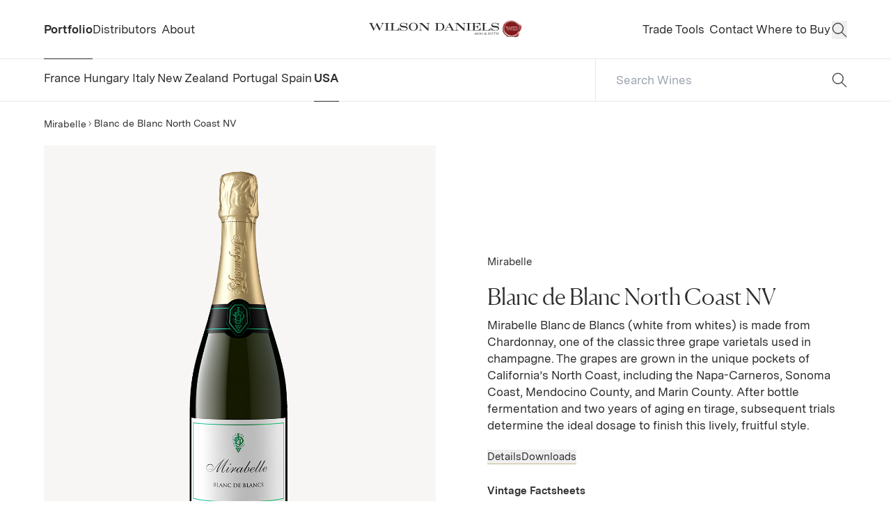

--- FILE ---
content_type: text/html;charset=utf-8
request_url: https://wilsondaniels.com/wine/mirabelle/blanc-de-blanc-north-coast-nv/
body_size: 221737
content:
<!DOCTYPE html><html  lang="en-US" data-capo=""><head><meta charset="utf-8">
<meta name="viewport" content="width=device-width, initial-scale=1">
<meta name="viewport" content="width=device-width, initial-scale=1">
<title>Mirabelle Blanc de Blanc North Coast NV | Wine | Wilson Daniels</title>
<style>/*! tailwindcss v3.4.4 | MIT License | https://tailwindcss.com*/*,:after,:before{border:0 solid;box-sizing:border-box}:after,:before{--tw-content:""}:host,html{line-height:1.5;-webkit-text-size-adjust:100%;font-family:Messina,ui-sans-serif,system-ui,-apple-system,BlinkMacSystemFont,Segoe UI,Roboto,Helvetica Neue,Arial,Noto Sans,sans-serif,Apple Color Emoji,Segoe UI Emoji,Segoe UI Symbol,Noto Color Emoji;font-feature-settings:normal;font-variation-settings:normal;-moz-tab-size:4;-o-tab-size:4;tab-size:4;-webkit-tap-highlight-color:transparent}body{line-height:inherit;margin:0}hr{border-top-width:1px;color:inherit;height:0}abbr:where([title]){-webkit-text-decoration:underline dotted;text-decoration:underline dotted}h1,h2,h3,h4,h5,h6{font-size:inherit;font-weight:inherit}a{color:inherit;text-decoration:inherit}b,strong{font-weight:bolder}code,kbd,pre,samp{font-family:ui-monospace,SFMono-Regular,Menlo,Monaco,Consolas,Liberation Mono,Courier New,monospace;font-feature-settings:normal;font-size:1em;font-variation-settings:normal}small{font-size:80%}sub,sup{font-size:75%;line-height:0;position:relative;vertical-align:baseline}sub{bottom:-.25em}sup{top:-.5em}table{border-collapse:collapse;border-color:inherit;text-indent:0}button,input,optgroup,select,textarea{color:inherit;font-family:inherit;font-feature-settings:inherit;font-size:100%;font-variation-settings:inherit;font-weight:inherit;letter-spacing:inherit;line-height:inherit;margin:0;padding:0}button,select{text-transform:none}button,input:where([type=button]),input:where([type=reset]),input:where([type=submit]){-webkit-appearance:button;background-color:transparent;background-image:none}:-moz-focusring{outline:auto}:-moz-ui-invalid{box-shadow:none}progress{vertical-align:baseline}::-webkit-inner-spin-button,::-webkit-outer-spin-button{height:auto}[type=search]{-webkit-appearance:textfield;outline-offset:-2px}::-webkit-search-decoration{-webkit-appearance:none}::-webkit-file-upload-button{-webkit-appearance:button;font:inherit}summary{display:list-item}blockquote,dd,dl,figure,h1,h2,h3,h4,h5,h6,hr,p,pre{margin:0}fieldset{margin:0}fieldset,legend{padding:0}menu,ol,ul{list-style:none;margin:0;padding:0}dialog{padding:0}textarea{resize:vertical}input::-moz-placeholder,textarea::-moz-placeholder{color:#9ca3af;opacity:1}input::placeholder,textarea::placeholder{color:#9ca3af;opacity:1}[role=button],button{cursor:pointer}:disabled{cursor:default}audio,canvas,embed,iframe,img,object,svg,video{display:block;vertical-align:middle}img,video{height:auto;max-width:100%}[hidden]{display:none}*,:after,:before{--tw-border-spacing-x:0;--tw-border-spacing-y:0;--tw-translate-x:0;--tw-translate-y:0;--tw-rotate:0;--tw-skew-x:0;--tw-skew-y:0;--tw-scale-x:1;--tw-scale-y:1;--tw-pan-x: ;--tw-pan-y: ;--tw-pinch-zoom: ;--tw-scroll-snap-strictness:proximity;--tw-gradient-from-position: ;--tw-gradient-via-position: ;--tw-gradient-to-position: ;--tw-ordinal: ;--tw-slashed-zero: ;--tw-numeric-figure: ;--tw-numeric-spacing: ;--tw-numeric-fraction: ;--tw-ring-inset: ;--tw-ring-offset-width:0px;--tw-ring-offset-color:#fff;--tw-ring-color:rgba(59,130,246,.5);--tw-ring-offset-shadow:0 0 #0000;--tw-ring-shadow:0 0 #0000;--tw-shadow:0 0 #0000;--tw-shadow-colored:0 0 #0000;--tw-blur: ;--tw-brightness: ;--tw-contrast: ;--tw-grayscale: ;--tw-hue-rotate: ;--tw-invert: ;--tw-saturate: ;--tw-sepia: ;--tw-drop-shadow: ;--tw-backdrop-blur: ;--tw-backdrop-brightness: ;--tw-backdrop-contrast: ;--tw-backdrop-grayscale: ;--tw-backdrop-hue-rotate: ;--tw-backdrop-invert: ;--tw-backdrop-opacity: ;--tw-backdrop-saturate: ;--tw-backdrop-sepia: ;--tw-contain-size: ;--tw-contain-layout: ;--tw-contain-paint: ;--tw-contain-style: }::backdrop{--tw-border-spacing-x:0;--tw-border-spacing-y:0;--tw-translate-x:0;--tw-translate-y:0;--tw-rotate:0;--tw-skew-x:0;--tw-skew-y:0;--tw-scale-x:1;--tw-scale-y:1;--tw-pan-x: ;--tw-pan-y: ;--tw-pinch-zoom: ;--tw-scroll-snap-strictness:proximity;--tw-gradient-from-position: ;--tw-gradient-via-position: ;--tw-gradient-to-position: ;--tw-ordinal: ;--tw-slashed-zero: ;--tw-numeric-figure: ;--tw-numeric-spacing: ;--tw-numeric-fraction: ;--tw-ring-inset: ;--tw-ring-offset-width:0px;--tw-ring-offset-color:#fff;--tw-ring-color:rgba(59,130,246,.5);--tw-ring-offset-shadow:0 0 #0000;--tw-ring-shadow:0 0 #0000;--tw-shadow:0 0 #0000;--tw-shadow-colored:0 0 #0000;--tw-blur: ;--tw-brightness: ;--tw-contrast: ;--tw-grayscale: ;--tw-hue-rotate: ;--tw-invert: ;--tw-saturate: ;--tw-sepia: ;--tw-drop-shadow: ;--tw-backdrop-blur: ;--tw-backdrop-brightness: ;--tw-backdrop-contrast: ;--tw-backdrop-grayscale: ;--tw-backdrop-hue-rotate: ;--tw-backdrop-invert: ;--tw-backdrop-opacity: ;--tw-backdrop-saturate: ;--tw-backdrop-sepia: ;--tw-contain-size: ;--tw-contain-layout: ;--tw-contain-paint: ;--tw-contain-style: }.container{width:100%}@media (min-width:600px){.container{max-width:600px}}@media (min-width:768px){.container{max-width:768px}}@media (min-width:1024px){.container{max-width:1024px}}@media (min-width:1070px){.container{max-width:1070px}}@media (min-width:1440px){.container{max-width:1440px}}.sr-only{height:1px;margin:-1px;overflow:hidden;padding:0;position:absolute;width:1px;clip:rect(0,0,0,0);border-width:0;white-space:nowrap}.pointer-events-none{pointer-events:none}.pointer-events-auto{pointer-events:auto}.invisible{visibility:hidden}.fixed{position:fixed}.absolute{position:absolute}.relative{position:relative}.inset-0{inset:0}.\!top-\[50\%\]{top:50%!important}.-left-\[10000px\]{left:-10000px}.bottom-0{bottom:0}.bottom-\[10px\]{bottom:10px}.left-0{left:0}.left-\[-9999px\]{left:-9999px}.left-\[50\%\]{left:50%}.right-0{right:0}.right-\[10px\]{right:10px}.right-\[25px\]{right:25px}.right-xs{right:var(--space-2xs-xs)}.top-0{top:0}.top-\[50\%\]{top:50%}.top-nav-height{top:var(--space-nav-height)}.top-xs{top:var(--space-2xs-xs)}.isolate{isolation:isolate}.z-10{z-index:10}.z-20{z-index:20}.z-\[15\]{z-index:15}.z-\[90\]{z-index:90}.order-2{order:2}.col-span-1{grid-column:span 1/span 1}.col-span-2{grid-column:span 2/span 2}.col-span-3{grid-column:span 3/span 3}.\!m-0{margin:0!important}.m-auto{margin:auto}.mx-auto{margin-left:auto;margin-right:auto}.my-0{margin-bottom:0;margin-top:0}.my-m{margin-bottom:var(--space-s-m);margin-top:var(--space-s-m)}.-mb-\[1px\]{margin-bottom:-1px}.mb-m{margin-bottom:var(--space-s-m)}.mb-s{margin-bottom:var(--space-xs-s)}.mb-xs{margin-bottom:var(--space-2xs-xs)}.ml-2{margin-left:.5rem}.ml-\[5px\]{margin-left:5px}.ml-auto{margin-left:auto}.mr-2xs{margin-right:var(--space-3xs-2xs)}.mt-2xs{margin-top:var(--space-3xs-2xs)}.mt-3xs{margin-top:var(--space-3xs)}.mt-4{margin-top:1rem}.mt-6{margin-top:1.5rem}.mt-\[10px\]{margin-top:10px}.mt-\[3px\]{margin-top:3px}.mt-\[4px\]{margin-top:4px}.mt-\[7px\]{margin-top:7px}.mt-\[8px\]{margin-top:8px}.mt-l{margin-top:var(--space-m-l)}.mt-m{margin-top:var(--space-s-m)}.mt-s{margin-top:var(--space-xs-s)}.mt-xl{margin-top:var(--space-l-xl)}.mt-xs{margin-top:var(--space-2xs-xs)}.block{display:block}.inline-block{display:inline-block}.inline{display:inline}.flex{display:flex}.inline-flex{display:inline-flex}.grid{display:grid}.hidden{display:none}.aspect-\[1\/1\]{aspect-ratio:1/1}.aspect-\[1275\/1650\]{aspect-ratio:1275/1650}.aspect-\[16\/9\]{aspect-ratio:16/9}.aspect-\[3\/2\]{aspect-ratio:3/2}.aspect-\[3\/4\]{aspect-ratio:3/4}.aspect-square{aspect-ratio:1/1}.h-3{height:.75rem}.h-\[100px\]{height:100px}.h-\[10px\]{height:10px}.h-\[16px\]{height:16px}.h-\[1em\]{height:1em}.h-\[40px\]{height:40px}.h-\[45px\]{height:45px}.h-\[50px\]{height:50px}.h-\[60px\]{height:60px}.h-\[61px\]{height:61px}.h-\[85\%\]{height:85%}.h-\[90\%\]{height:90%}.h-\[90vh\]{height:90vh}.h-auto{height:auto}.h-full{height:100%}.h-mobile-nav-height{height:var(--space-mobile-nav-height)}.h-screen{height:100vh}.max-h-full{max-height:100%}.min-h-\[2\.9em\]{min-height:2.9em}.min-h-screen{min-height:100vh}.\!w-full{width:100%!important}.w-12{width:3rem}.w-\[100px\]{width:100px}.w-\[10px\]{width:10px}.w-\[13px\]{width:13px}.w-\[150px\]{width:150px}.w-\[16px\]{width:16px}.w-\[30\%\]{width:30%}.w-\[45px\]{width:45px}.w-\[50\%\]{width:50%}.w-\[50px\]{width:50px}.w-\[60px\]{width:60px}.w-auto{width:auto}.w-full{width:100%}.w-logo-width{width:var(--space-logo-width)}.w-screen{width:100vw}.max-w-\[1200px\]{max-width:1200px}.max-w-\[450px\]{max-width:450px}.max-w-\[500px\]{max-width:500px}.max-w-\[750px\]{max-width:750px}.max-w-\[90px\]{max-width:90px}.max-w-full{max-width:100%}.max-w-max-page{max-width:var(--sapce-max-page)}.flex-shrink{flex-shrink:1}.shrink-0{flex-shrink:0}.flex-grow{flex-grow:1}.origin-center{transform-origin:center}.translate-x-\[-50\%\]{--tw-translate-x:-50%}.translate-x-\[-50\%\],.translate-x-\[100\%\]{transform:translate(var(--tw-translate-x),var(--tw-translate-y)) rotate(var(--tw-rotate)) skewX(var(--tw-skew-x)) skewY(var(--tw-skew-y)) scaleX(var(--tw-scale-x)) scaleY(var(--tw-scale-y))}.translate-x-\[100\%\]{--tw-translate-x:100%}.translate-y-\[-100\%\]{--tw-translate-y:-100%}.translate-y-\[-100\%\],.translate-y-\[-38\%\]{transform:translate(var(--tw-translate-x),var(--tw-translate-y)) rotate(var(--tw-rotate)) skewX(var(--tw-skew-x)) skewY(var(--tw-skew-y)) scaleX(var(--tw-scale-x)) scaleY(var(--tw-scale-y))}.translate-y-\[-38\%\]{--tw-translate-y:-38%}.translate-y-\[-50\%\]{--tw-translate-y:-50%}.translate-y-\[-50\%\],.translate-y-\[100\%\]{transform:translate(var(--tw-translate-x),var(--tw-translate-y)) rotate(var(--tw-rotate)) skewX(var(--tw-skew-x)) skewY(var(--tw-skew-y)) scaleX(var(--tw-scale-x)) scaleY(var(--tw-scale-y))}.translate-y-\[100\%\]{--tw-translate-y:100%}.translate-y-\[1px\]{--tw-translate-y:1px}.rotate-90,.translate-y-\[1px\]{transform:translate(var(--tw-translate-x),var(--tw-translate-y)) rotate(var(--tw-rotate)) skewX(var(--tw-skew-x)) skewY(var(--tw-skew-y)) scaleX(var(--tw-scale-x)) scaleY(var(--tw-scale-y))}.rotate-90{--tw-rotate:90deg}.scale-\[2\]{--tw-scale-x:2;--tw-scale-y:2}.-scale-x-100,.scale-\[2\]{transform:translate(var(--tw-translate-x),var(--tw-translate-y)) rotate(var(--tw-rotate)) skewX(var(--tw-skew-x)) skewY(var(--tw-skew-y)) scaleX(var(--tw-scale-x)) scaleY(var(--tw-scale-y))}.-scale-x-100{--tw-scale-x:-1}.transform{transform:translate(var(--tw-translate-x),var(--tw-translate-y)) rotate(var(--tw-rotate)) skewX(var(--tw-skew-x)) skewY(var(--tw-skew-y)) scaleX(var(--tw-scale-x)) scaleY(var(--tw-scale-y))}.cursor-pointer{cursor:pointer}.resize{resize:both}.scroll-m-\[100px\]{scroll-margin:100px}.scroll-m-\[200px\]{scroll-margin:200px}.scroll-m-mobile-nav-height{scroll-margin:var(--space-mobile-nav-height)}.columns-3{-moz-columns:3;column-count:3}.break-inside-avoid{-moz-column-break-inside:avoid;break-inside:avoid}.grid-cols-1{grid-template-columns:repeat(1,minmax(0,1fr))}.grid-cols-2{grid-template-columns:repeat(2,minmax(0,1fr))}.grid-cols-3{grid-template-columns:repeat(3,minmax(0,1fr))}.grid-cols-4{grid-template-columns:repeat(4,minmax(0,1fr))}.grid-cols-6{grid-template-columns:repeat(6,minmax(0,1fr))}.flex-col{flex-direction:column}.flex-wrap{flex-wrap:wrap}.items-end{align-items:flex-end}.items-center{align-items:center}.justify-center{justify-content:center}.justify-between{justify-content:space-between}.gap-2xs{gap:var(--space-3xs-2xs)}.gap-375p{gap:var(--space-375p)}.gap-3xs{gap:var(--space-3xs)}.gap-\[10px\]{gap:10px}.gap-\[15px\]{gap:15px}.gap-\[21px\]{gap:21px}.gap-\[3px\]{gap:3px}.gap-\[4px\]{gap:4px}.gap-\[7px\]{gap:7px}.gap-l{gap:var(--space-m-l)}.gap-m{gap:var(--space-s-m)}.gap-s{gap:var(--space-xs-s)}.gap-xl{gap:var(--space-l-xl)}.gap-xs{gap:var(--space-2xs-xs)}.gap-x-m{-moz-column-gap:var(--space-s-m);column-gap:var(--space-s-m)}.gap-x-xs{-moz-column-gap:var(--space-2xs-xs);column-gap:var(--space-2xs-xs)}.gap-y-l{row-gap:var(--space-m-l)}.gap-y-s{row-gap:var(--space-xs-s)}.gap-y-xl{row-gap:var(--space-l-xl)}.overflow-auto{overflow:auto}.overflow-hidden{overflow:hidden}.overflow-x-auto{overflow-x:auto}.overflow-x-hidden{overflow-x:hidden}.truncate{overflow:hidden;text-overflow:ellipsis}.truncate,.whitespace-nowrap{white-space:nowrap}.text-wrap{text-wrap:wrap}.break-words{overflow-wrap:break-word}.rounded-\[2px\]{border-radius:2px}.rounded-\[3px\]{border-radius:3px}.rounded-full{border-radius:9999px}.rounded-lg{border-radius:.5rem}.rounded-none{border-radius:0}.border{border-width:1px}.border-2{border-width:2px}.border-b{border-bottom-width:1px}.border-l{border-left-width:1px}.border-t{border-top-width:1px}.\!border-lines-light{--tw-border-opacity:1!important;border-color:rgb(var(--c-lines-light-rgb)/var(--tw-border-opacity))!important}.\!border-text-dark{--tw-border-opacity:1!important;border-color:rgb(var(--c-text-dark-rgb)/var(--tw-border-opacity))!important}.border-bgnd-dark{--tw-border-opacity:1;border-color:rgb(var(--c-bgnd-dark-rgb)/var(--tw-border-opacity))}.border-dark{--tw-border-opacity:1;border-color:rgb(var(--c-dark-rgb)/var(--tw-border-opacity))}.border-error{--tw-border-opacity:1;border-color:rgb(var(--c-error-rgb)/var(--tw-border-opacity))}.border-lines-dark{--tw-border-opacity:1;border-color:rgb(var(--c-lines-dark-rgb)/var(--tw-border-opacity))}.border-lines-light{--tw-border-opacity:1;border-color:rgb(var(--c-lines-light-rgb)/var(--tw-border-opacity))}.border-primary{--tw-border-opacity:1;border-color:rgb(var(--c-primary-rgb)/var(--tw-border-opacity))}.border-primary\/50{border-color:rgb(var(--c-primary-rgb)/.5)}.border-text-dark{--tw-border-opacity:1;border-color:rgb(var(--c-text-dark-rgb)/var(--tw-border-opacity))}.border-text-medium{--tw-border-opacity:1;border-color:rgb(var(--c-text-medium-rgb)/var(--tw-border-opacity))}.border-transparent{border-color:transparent}.\!bg-bgnd-light{--tw-bg-opacity:1!important;background-color:rgb(var(--c-bgnd-light-rgb)/var(--tw-bg-opacity))!important}.bg-accent-gold{--tw-bg-opacity:1;background-color:rgb(var(--c-accent-gold-rgb)/var(--tw-bg-opacity))}.bg-bgnd-dark{--tw-bg-opacity:1;background-color:rgb(var(--c-bgnd-dark-rgb)/var(--tw-bg-opacity))}.bg-bgnd-dark\/50{background-color:rgb(var(--c-bgnd-dark-rgb)/.5)}.bg-bgnd-dark\/90{background-color:rgb(var(--c-bgnd-dark-rgb)/.9)}.bg-bgnd-light{--tw-bg-opacity:1;background-color:rgb(var(--c-bgnd-light-rgb)/var(--tw-bg-opacity))}.bg-bgnd-medium{--tw-bg-opacity:1;background-color:rgb(var(--c-bgnd-medium-rgb)/var(--tw-bg-opacity))}.bg-black{--tw-bg-opacity:1;background-color:rgb(var(--c-black-rgb)/var(--tw-bg-opacity))}.bg-black\/10{background-color:rgb(var(--c-black-rgb)/.1)}.bg-black\/20{background-color:rgb(var(--c-black-rgb)/.2)}.bg-light{--tw-bg-opacity:1;background-color:rgb(var(--c-light-rgb)/var(--tw-bg-opacity))}.bg-primary\/10{background-color:rgb(var(--c-primary-rgb)/.1)}.bg-primary\/25{background-color:rgb(var(--c-primary-rgb)/.25)}.bg-transparent{background-color:transparent}.bg-white{--tw-bg-opacity:1;background-color:rgb(var(--c-white-rgb)/var(--tw-bg-opacity))}.object-contain{-o-object-fit:contain;object-fit:contain}.object-cover{-o-object-fit:cover;object-fit:cover}.object-\[center_30\%\]{-o-object-position:center 30%;object-position:center 30%}.p-4{padding:1rem}.p-5p{padding:var(--space-5p)}.p-8{padding:2rem}.p-\[10px\]{padding:10px}.p-m{padding:var(--space-s-m)}.p-s{padding:var(--space-xs-s)}.px-10p{padding-left:var(--space-10p);padding-right:var(--space-10p)}.px-2xl{padding-left:var(--space-xl-2xl);padding-right:var(--space-xl-2xl)}.px-5p{padding-left:var(--space-5p);padding-right:var(--space-5p)}.px-\[12px\]{padding-left:12px;padding-right:12px}.px-\[20px\]{padding-left:20px;padding-right:20px}.px-\[3px\]{padding-left:3px;padding-right:3px}.px-l{padding-left:var(--space-m-l);padding-right:var(--space-m-l)}.px-m{padding-left:var(--space-s-m);padding-right:var(--space-s-m)}.px-s{padding-left:var(--space-xs-s);padding-right:var(--space-xs-s)}.py-2xl{padding-bottom:var(--space-xl-2xl);padding-top:var(--space-xl-2xl)}.py-2xs{padding-bottom:var(--space-3xs-2xs);padding-top:var(--space-3xs-2xs)}.py-3xl{padding-bottom:var(--space-2xl-3xl);padding-top:var(--space-2xl-3xl)}.py-\[2px\]{padding-bottom:2px;padding-top:2px}.py-l{padding-bottom:var(--space-m-l);padding-top:var(--space-m-l)}.py-m{padding-bottom:var(--space-s-m);padding-top:var(--space-s-m)}.py-s{padding-bottom:var(--space-xs-s);padding-top:var(--space-xs-s)}.py-xl{padding-bottom:var(--space-l-xl);padding-top:var(--space-l-xl)}.py-xs{padding-bottom:var(--space-2xs-xs);padding-top:var(--space-2xs-xs)}.\!pb-0{padding-bottom:0!important}.\!pb-75p{padding-bottom:var(--space-75p)!important}.\!pb-m{padding-bottom:var(--space-s-m)!important}.pb-0{padding-bottom:0}.pb-10p{padding-bottom:var(--space-10p)}.pb-2xl{padding-bottom:var(--space-xl-2xl)}.pb-2xs{padding-bottom:var(--space-3xs-2xs)}.pb-3xl{padding-bottom:var(--space-2xl-3xl)}.pb-3xs{padding-bottom:var(--space-3xs)}.pb-5p{padding-bottom:var(--space-5p)}.pb-75p{padding-bottom:var(--space-75p)}.pb-\[10px\]{padding-bottom:10px}.pb-\[12px\]{padding-bottom:12px}.pb-\[4px\]{padding-bottom:4px}.pb-\[80px\]{padding-bottom:80px}.pb-l{padding-bottom:var(--space-m-l)}.pb-m{padding-bottom:var(--space-s-m)}.pb-s{padding-bottom:var(--space-xs-s)}.pb-xl{padding-bottom:var(--space-l-xl)}.pr-\[5px\]{padding-right:5px}.pr-s{padding-right:var(--space-xs-s)}.pt-2xl{padding-top:var(--space-xl-2xl)}.pt-375p{padding-top:var(--space-375p)}.pt-3xs{padding-top:var(--space-3xs)}.pt-\[10px\]{padding-top:10px}.pt-\[5px\]{padding-top:5px}.pt-m{padding-top:var(--space-s-m)}.pt-nav-height{padding-top:var(--space-nav-height)}.pt-s{padding-top:var(--space-xs-s)}.pt-xl{padding-top:var(--space-l-xl)}.pt-xs{padding-top:var(--space-2xs-xs)}.text-left{text-align:left}.text-center{text-align:center}.text-right{text-align:right}.font-serif{font-family:Canela,ui-serif,Georgia,Cambria,Times New Roman,Times,serif}.\!font-bold{font-weight:700!important}.font-bold{font-weight:700}.not-italic{font-style:normal}.\!text-text-medium{--tw-text-opacity:1!important;color:rgb(var(--c-text-medium-rgb)/var(--tw-text-opacity))!important}.text-black{--tw-text-opacity:1;color:rgb(var(--c-black-rgb)/var(--tw-text-opacity))}.text-dark{--tw-text-opacity:1;color:rgb(var(--c-dark-rgb)/var(--tw-text-opacity))}.text-error{--tw-text-opacity:1;color:rgb(var(--c-error-rgb)/var(--tw-text-opacity))}.text-inherit{color:inherit}.text-light{--tw-text-opacity:1;color:rgb(var(--c-light-rgb)/var(--tw-text-opacity))}.text-text-dark{--tw-text-opacity:1;color:rgb(var(--c-text-dark-rgb)/var(--tw-text-opacity))}.text-text-light{--tw-text-opacity:1;color:rgb(var(--c-text-light-rgb)/var(--tw-text-opacity))}.text-text-medium{--tw-text-opacity:1;color:rgb(var(--c-text-medium-rgb)/var(--tw-text-opacity))}.text-white{--tw-text-opacity:1;color:rgb(var(--c-white-rgb)/var(--tw-text-opacity))}.underline{text-decoration-line:underline}.opacity-0{opacity:0}.opacity-100{opacity:1}.opacity-30{opacity:.3}.opacity-50{opacity:.5}.shadow{--tw-shadow:0 1px 3px 0 rgba(0,0,0,.1),0 1px 2px -1px rgba(0,0,0,.1);--tw-shadow-colored:0 1px 3px 0 var(--tw-shadow-color),0 1px 2px -1px var(--tw-shadow-color);box-shadow:var(--tw-ring-offset-shadow,0 0 #0000),var(--tw-ring-shadow,0 0 #0000),var(--tw-shadow)}.outline-none{outline:2px solid transparent;outline-offset:2px}.outline{outline-style:solid}.blur{--tw-blur:blur(8px)}.blur,.filter{filter:var(--tw-blur) var(--tw-brightness) var(--tw-contrast) var(--tw-grayscale) var(--tw-hue-rotate) var(--tw-invert) var(--tw-saturate) var(--tw-sepia) var(--tw-drop-shadow)}.transition{transition-duration:.15s;transition-property:color,background-color,border-color,text-decoration-color,fill,stroke,opacity,box-shadow,transform,filter,-webkit-backdrop-filter;transition-property:color,background-color,border-color,text-decoration-color,fill,stroke,opacity,box-shadow,transform,filter,backdrop-filter;transition-property:color,background-color,border-color,text-decoration-color,fill,stroke,opacity,box-shadow,transform,filter,backdrop-filter,-webkit-backdrop-filter;transition-timing-function:cubic-bezier(.4,0,.2,1)}.transition-all{transition-duration:.15s;transition-property:all;transition-timing-function:cubic-bezier(.4,0,.2,1)}.delay-0{transition-delay:0s}.delay-300{transition-delay:.3s}.duration-0{transition-duration:0s}.duration-300{transition-duration:.3s}.duration-\[500ms\]{transition-duration:.5s}.duration-\[600ms\]{transition-duration:.6s}.will-change-transform{will-change:transform}.label{font-size:12px;line-height:1.45}@media (min-width:1024px){.label{font-size:14px}}.caption{font-size:13px;font-weight:400;line-height:1.45}@media (min-width:1024px){.caption{font-size:15px}}.paragraph{font-size:15px;line-height:1.45}@media (min-width:1024px){.paragraph{font-size:17px}}.link{font-size:15px;line-height:1.45}@media (min-width:1024px){.link{font-size:16px}}.paragraph-lg{font-size:var(--step-1);line-height:1.6}.intro{font-size:var(--step-5);line-height:1.45}.header-5{font-size:var(--step-3);line-height:1.3}.header-4{font-size:var(--step-4);line-height:1.2}.header-3{font-size:var(--step-5);line-height:1.2}.header-2{font-size:var(--step-6);line-height:1.2}.header-1{font-size:var(--step-7);line-height:1.2}.fade-zoom-img-hover .zoomed-image{opacity:0}@media (hover:hover){.fade-zoom-img-hover:focus .default-image,.fade-zoom-img-hover:focus-visible .default-image,.fade-zoom-img-hover:focus-within .default-image,.fade-zoom-img-hover:hover .default-image{opacity:0}.fade-zoom-img-hover:focus .zoomed-image,.fade-zoom-img-hover:focus-visible .zoomed-image,.fade-zoom-img-hover:focus-within .zoomed-image,.fade-zoom-img-hover:hover .zoomed-image{opacity:1}}.zoom-img-hover:focus .zoom-image,.zoom-img-hover:focus-visible .zoom-image,.zoom-img-hover:focus-within .zoom-image,.zoom-img-hover:hover .zoom-image{--imgZoom:1.1}@font-face{font-family:Canela;font-style:normal;font-weight:400;src:url(/fonts/Canela-Light-Web.woff2) format("woff2"),url(/fonts/Canela-Light-Web.woff) format("woff")}@font-face{font-family:Messina;font-style:normal;font-weight:400;src:url(/fonts/MessinaSansWeb-Regular.woff2) format("woff2"),url(/fonts/MessinaSansWeb-Regular.woff) format("woff")}@font-face{font-family:Messina;font-style:normal;font-weight:700;src:url(/fonts/MessinaSansWeb-Bold.woff2) format("woff2"),url(/fonts/MessinaSansWeb-Bold.woff) format("woff")}:root{--step-0:clamp(0.9375rem,0.9038rem + 0.1382vw,1.125rem);--step-1:clamp(0.8125rem,0.7822rem + 0.1242vw,0.9375rem);--step-2:clamp(0.9375rem,0.9072rem + 0.1242vw,1.0625rem);--step-3:clamp(0.9375rem,0.8012rem + 0.559vw,1.5rem);--step-4:clamp(0.9375rem,0.7104rem + 0.9317vw,1.875rem);--step-5:clamp(1.125rem,0.8525rem + 1.118vw,2.25rem);--step-6:clamp(1.3125rem,0.9946rem + 1.3043vw,2.625rem);--step-7:clamp(1.6875rem,1.2787rem + 1.677vw,3.375rem);--space-3xs:clamp(0.25rem,0.2232rem + 0.1339vw,0.4375rem);--space-3xs-2xs:clamp(0.25rem,0.1518rem + 0.4911vw,0.9375rem);--space-2xs-xs:clamp(0.5625rem,0.4464rem + 0.5804vw,1.375rem);--space-xs-s:clamp(0.8125rem,0.6696rem + 0.7143vw,1.8125rem);--space-s-m:clamp(1.0625rem,0.8214rem + 1.2054vw,2.75rem);--space-m-l:clamp(1.625rem,1.3393rem + 1.4286vw,3.625rem);--space-l-xl:clamp(2.125rem,1.6518rem + 2.3661vw,5.4375rem);--space-xl-2xl:clamp(3.1875rem,2.6071rem + 2.9018vw,7.25rem);--space-2xl-3xl:clamp(4.25rem,3.3036rem + 4.7321vw,10.875rem);--space-3xl-4xl:clamp(6.375rem,5.2143rem + 5.8036vw,14.5rem);--space-4xl-5xl:clamp(8.5rem,7.125rem + 6.875vw,18.125rem);--space-s-l:clamp(1.0625rem,0.6964rem + 1.8304vw,3.625rem);--space-375p:clamp(0.875rem,-0.1849rem + 3.9437vw,6.125rem);--space-5p:clamp(1.1875rem,-0.213rem + 5.2113vw,8.125rem);--space-75p:clamp(1.8125rem,-0.282rem + 7.7934vw,12.1875rem);--space-10p:clamp(2.375rem,-0.4261rem + 10.4225vw,16.25rem);--space-15p:clamp(3.5625rem,-0.6391rem + 15.6338vw,24.375rem);--space-20p:clamp(4.75rem,-0.8521rem + 20.8451vw,32.5rem);--space-25p:clamp(5.9375rem,-1.0651rem + 26.0563vw,40.625rem);--space-30p:clamp(7.125rem,-1.2782rem + 31.2676vw,48.75rem);--space-35p:clamp(8.3125rem,-1.4912rem + 36.4789vw,56.875rem);--space-40p:clamp(9.5rem,-1.7042rem + 41.6901vw,65rem);--space-45p:clamp(10.6875rem,-1.9173rem + 46.9014vw,73.125rem);--space-50p:clamp(11.875rem,-2.1303rem + 52.1127vw,81.25rem);--space-pp-nav:clamp(1.1875rem,0.1907rem + 3.7089vw,6.125rem);--space-pp-xs:clamp(1.8125rem,0.5381rem + 4.7418vw,8.125rem);--space-pp-s:clamp(1.8125rem,-1.1021rem + 10.8451vw,16.25rem);--space-pp-m:clamp(1.8125rem,-4.3826rem + 23.0516vw,32.5rem);--space-pp-l:clamp(1.8125rem,-7.6631rem + 35.2582vw,48.75rem);--space-nav-height:85px;--space-mobile-nav-height:110px;--space-logo-width:clamp(12.5rem,11.9384rem + 2.3041vw,15.625rem);--space-30p-50p:clamp(11.875rem,4.4308rem + 27.6995vw,48.75rem);--space-btn-height:clamp(2.8125rem,2.7494rem + 0.2347vw,3.125rem);--sapce-max-page:1680px;--c-error:rgb(var(--c-error-rgb));--c-primary:rgb(var(--c-primary-rgb));--c-black:rgb(var(--c-black-rgb));--c-dark:rgb(var(--c-dark-rgb));--c-grey:rgb(var(--c-grey-rgb));--c-light:rgb(var(--c-light-rgb));--c-offwhite:rgb(var(--c-offwhite-rgb));--c-white:rgb(var(--c-white-rgb));--c-accent-gold:rgb(var(--c-accent-gold-rgb));--c-bgnd-dark:rgb(var(--c-bgnd-dark-rgb));--c-bgnd-light:rgb(var(--c-bgnd-light-rgb));--c-bgnd-medium:rgb(var(--c-bgnd-medium-rgb));--c-lines-dark:rgb(var(--c-lines-dark-rgb));--c-lines-light:rgb(var(--c-lines-light-rgb));--c-text-dark:rgb(var(--c-text-dark-rgb));--c-text-light:rgb(var(--c-text-light-rgb));--c-text-medium:rgb(var(--c-text-medium-rgb));--c-error-rgb:255 0 0;--c-primary-rgb:0 70 234;--c-black-rgb:0 0 0;--c-dark-rgb:85 85 85;--c-grey-rgb:153 153 153;--c-light-rgb:204 204 204;--c-offwhite-rgb:238 238 238;--c-white-rgb:255 255 255;--c-accent-gold-rgb:196 182 143;--c-bgnd-dark-rgb:21 21 21;--c-bgnd-light-rgb:255 255 255;--c-bgnd-medium-rgb:248 246 244;--c-lines-dark-rgb:91 91 91;--c-lines-light-rgb:232 232 232;--c-text-dark-rgb:44 44 44;--c-text-light-rgb:255 255 255;--c-text-medium-rgb:176 176 176}.page-enter-active,.page-leave-active{transition:opacity .3s}.page-enter-from,.page-leave-to{opacity:0}.fade-enter-active,.fade-leave-active{transition:opacity .3s ease}.fade-enter-from,.fade-leave-to{opacity:0}.fade-up-enter-active,.fade-up-leave-active{transition:opacity .5s ease,transform .5s ease}.fade-up-enter-from,.fade-up-leave-to{opacity:0;transform:translateY(100px)}.fade-slow-enter-active,.fade-slow-leave-active{transition:opacity 2s ease}.fade-slow-enter-from,.fade-slow-leave-to{opacity:0}.image-fade-enter-active,.image-fade-leave-active{transition:opacity .6s ease}.image-fade-enter-from,.image-fade-leave-to{opacity:0}.image-fade-leave-active,.image-fade-leave-to{bottom:0;left:0;position:absolute;right:0;top:0}.image-fade-slow-enter-active,.image-fade-slow-leave-active{transition:opacity 1.6s ease}.image-fade-slow-enter-from,.image-fade-slow-leave-to{opacity:0}.image-fade-slow-leave-active,.image-fade-slow-leave-to{bottom:0;left:0;position:absolute;right:0;top:0}.v-underline{background-image:linear-gradient(currentColor,currentColor);background-position:100% 100%;background-repeat:no-repeat;background-size:0 1px;transition-duration:.3s;transition-property:background-size;transition-timing-function:cubic-bezier(.89,.03,.21,.92)}.v-underline.is-current,.v-underline.is-current .has-underline,.v-underline.is-open,.v-underline.is-open .has-underline,.v-underline:active,.v-underline:active .has-underline{background-position-x:0;background-size:100% 1px}@media (hover:hover){.v-underline:focus-visible,.v-underline:hover{background-position-x:0;background-size:100% 1px}.v-underline:focus-visible .has-underline,.v-underline:hover .has-underline{background-position-x:0;background-size:100% 1px}}.v-underline.v-underline-inverse{background-position-x:0;background-size:100% 1px}@media (hover:hover){.v-underline.v-underline-inverse:focus-visible,.v-underline.v-underline-inverse:hover{background-position:100% 100%;background-size:100% 1px;background-size:0 1px}}.v-underline.v-underline-accent-gold{background-image:linear-gradient(rgb(var(--c-accent-gold-rgb)/1),rgb(var(--c-accent-gold-rgb)/1))}.v-underline-btn{background:rgb(var(--c-bgnd-dark-rgb)/1);color:rgb(var(--c-text-light-rgb)/1);display:inline-block;height:50px;padding:12px 30px 16px}.v-underline-btn span{font-size:15px;font-weight:700;line-height:1.45;padding-bottom:2px}@media (min-width:1024px){.v-underline-btn span{font-size:17px}}.v-underline-btn span{background-image:linear-gradient(currentColor,currentColor);background-position:100% 100%;background-repeat:no-repeat;background-size:0 1px;line-height:1.1;transition-duration:.3s;transition-property:background-size;transition-timing-function:cubic-bezier(.89,.03,.21,.92)}@media (hover:hover){.v-underline-btn:focus-visible span,.v-underline-btn:hover span{background-position-x:0;background-size:100% 1px}}.v-underline-tile .has-underline{background-image:linear-gradient(rgb(var(--c-accent-gold-rgb)/1),rgb(var(--c-accent-gold-rgb)/1));background-position:100% 100%;background-repeat:no-repeat;background-size:100% 1px;transition-duration:.3s;transition-property:background-size;transition-timing-function:cubic-bezier(.89,.03,.21,.92)}@media (hover:hover){.v-underline-tile:focus-visible .has-underline,.v-underline-tile:hover .has-underline{background-position-x:0;background-size:0 1px}}*{-webkit-font-smoothing:antialiased;-moz-osx-font-smoothing:grayscale}body{color:rgb(var(--c-text-dark-rgb)/1);font-size:15px;line-height:1.45}@media (min-width:1024px){body{font-size:17px}}::-moz-selection{background-color:rgb(var(--c-primary-rgb)/1);color:rgb(var(--c-white-rgb)/1)}::-moz-selection,::selection{background-color:rgb(var(--c-primary-rgb)/1);color:rgb(var(--c-white-rgb)/1)}a{color:currentColor}.no-scrollbar::-webkit-scrollbar{display:none}.no-scrollbar{-ms-overflow-style:none;scrollbar-width:none}.reveal-children-init [data-reveal]{opacity:0;transform:translateY(var(--reveal-offset))}.touch-scroll{overflow-x:hidden;overflow-y:scroll;-webkit-overflow-scrolling:touch}.tab-only{height:0;left:100%;opacity:0;position:absolute;top:0;white-space:nowrap;@include media("<nav"){display:none}}.tab-only:focus{opacity:1}.focus-within\:font-bold:focus-within{font-weight:700}.hover\:border-bgnd-dark:hover{--tw-border-opacity:1;border-color:rgb(var(--c-bgnd-dark-rgb)/var(--tw-border-opacity))}.hover\:border-lines-dark:hover{--tw-border-opacity:1;border-color:rgb(var(--c-lines-dark-rgb)/var(--tw-border-opacity))}.hover\:border-text-dark:hover{--tw-border-opacity:1;border-color:rgb(var(--c-text-dark-rgb)/var(--tw-border-opacity))}.hover\:bg-bgnd-dark:hover{--tw-bg-opacity:1;background-color:rgb(var(--c-bgnd-dark-rgb)/var(--tw-bg-opacity))}.hover\:bg-bgnd-light:hover{--tw-bg-opacity:1;background-color:rgb(var(--c-bgnd-light-rgb)/var(--tw-bg-opacity))}.hover\:font-bold:hover{font-weight:700}.hover\:text-text-dark:hover{--tw-text-opacity:1;color:rgb(var(--c-text-dark-rgb)/var(--tw-text-opacity))}.hover\:text-text-light:hover{--tw-text-opacity:1;color:rgb(var(--c-text-light-rgb)/var(--tw-text-opacity))}.hover\:text-text-medium:hover{--tw-text-opacity:1;color:rgb(var(--c-text-medium-rgb)/var(--tw-text-opacity))}.focus\:left-0:focus{left:0}.focus\:z-\[1000\]:focus{z-index:1000}.focus\:border-bgnd-dark:focus{--tw-border-opacity:1;border-color:rgb(var(--c-bgnd-dark-rgb)/var(--tw-border-opacity))}.focus\:border-lines-dark:focus{--tw-border-opacity:1;border-color:rgb(var(--c-lines-dark-rgb)/var(--tw-border-opacity))}.focus\:border-text-dark:focus{--tw-border-opacity:1;border-color:rgb(var(--c-text-dark-rgb)/var(--tw-border-opacity))}.focus\:bg-bgnd-dark:focus{--tw-bg-opacity:1;background-color:rgb(var(--c-bgnd-dark-rgb)/var(--tw-bg-opacity))}.focus\:bg-bgnd-light:focus{--tw-bg-opacity:1;background-color:rgb(var(--c-bgnd-light-rgb)/var(--tw-bg-opacity))}.focus\:font-bold:focus{font-weight:700}.focus\:text-text-dark:focus{--tw-text-opacity:1;color:rgb(var(--c-text-dark-rgb)/var(--tw-text-opacity))}.focus\:text-text-light:focus{--tw-text-opacity:1;color:rgb(var(--c-text-light-rgb)/var(--tw-text-opacity))}.focus\:placeholder\:text-transparent:focus::-moz-placeholder{color:transparent}.focus\:placeholder\:text-transparent:focus::placeholder{color:transparent}.focus-visible\:bg-bgnd-dark:focus-visible{--tw-bg-opacity:1;background-color:rgb(var(--c-bgnd-dark-rgb)/var(--tw-bg-opacity))}.focus-visible\:text-text-light:focus-visible{--tw-text-opacity:1;color:rgb(var(--c-text-light-rgb)/var(--tw-text-opacity))}.group:hover .group-hover\:scale-\[1\.1\]{--tw-scale-x:1.1;--tw-scale-y:1.1}.group:hover .group-hover\:scale-\[1\.1\],.group:hover .group-hover\:scale-\[1\.25\]{transform:translate(var(--tw-translate-x),var(--tw-translate-y)) rotate(var(--tw-rotate)) skewX(var(--tw-skew-x)) skewY(var(--tw-skew-y)) scaleX(var(--tw-scale-x)) scaleY(var(--tw-scale-y))}.group:hover .group-hover\:scale-\[1\.25\]{--tw-scale-x:1.25;--tw-scale-y:1.25}.group:hover .group-hover\:scale-\[2\]{--tw-scale-x:2;--tw-scale-y:2;transform:translate(var(--tw-translate-x),var(--tw-translate-y)) rotate(var(--tw-rotate)) skewX(var(--tw-skew-x)) skewY(var(--tw-skew-y)) scaleX(var(--tw-scale-x)) scaleY(var(--tw-scale-y))}.group:hover .group-hover\:bg-bgnd-dark{--tw-bg-opacity:1;background-color:rgb(var(--c-bgnd-dark-rgb)/var(--tw-bg-opacity))}.group:hover .group-hover\:font-bold{font-weight:700}.group:hover .group-hover\:text-text-light{--tw-text-opacity:1;color:rgb(var(--c-text-light-rgb)/var(--tw-text-opacity))}.group:hover .group-hover\:opacity-100{opacity:1}.group:focus .group-focus\:scale-\[1\.1\]{--tw-scale-x:1.1;--tw-scale-y:1.1}.group:focus .group-focus\:scale-\[1\.1\],.group:focus .group-focus\:scale-\[1\.25\]{transform:translate(var(--tw-translate-x),var(--tw-translate-y)) rotate(var(--tw-rotate)) skewX(var(--tw-skew-x)) skewY(var(--tw-skew-y)) scaleX(var(--tw-scale-x)) scaleY(var(--tw-scale-y))}.group:focus .group-focus\:scale-\[1\.25\]{--tw-scale-x:1.25;--tw-scale-y:1.25}.group:focus .group-focus\:scale-\[2\]{--tw-scale-x:2;--tw-scale-y:2;transform:translate(var(--tw-translate-x),var(--tw-translate-y)) rotate(var(--tw-rotate)) skewX(var(--tw-skew-x)) skewY(var(--tw-skew-y)) scaleX(var(--tw-scale-x)) scaleY(var(--tw-scale-y))}.group:focus .group-focus\:font-bold{font-weight:700}@media (min-width:600px){.sm\:invisible{visibility:hidden}.sm\:col-span-1{grid-column:span 1/span 1}.sm\:col-span-2{grid-column:span 2/span 2}.sm\:col-span-3{grid-column:span 3/span 3}.sm\:col-start-2{grid-column-start:2}.sm\:mt-3xs{margin-top:var(--space-3xs)}.sm\:mt-s{margin-top:var(--space-xs-s)}.sm\:mt-xs{margin-top:var(--space-2xs-xs)}.sm\:hidden{display:none}.sm\:w-\[450px\]{width:450px}.sm\:w-\[60\%\]{width:60%}.sm\:max-w-\[400px\]{max-width:400px}.sm\:max-w-\[500px\]{max-width:500px}.sm\:columns-2{-moz-columns:2;column-count:2}.sm\:grid-cols-2{grid-template-columns:repeat(2,minmax(0,1fr))}.sm\:grid-cols-3{grid-template-columns:repeat(3,minmax(0,1fr))}.sm\:grid-cols-4{grid-template-columns:repeat(4,minmax(0,1fr))}.sm\:grid-cols-5{grid-template-columns:repeat(5,minmax(0,1fr))}.sm\:items-center{align-items:center}.sm\:gap-m{gap:var(--space-s-m)}.sm\:py-s{padding-bottom:var(--space-xs-s);padding-top:var(--space-xs-s)}.sm\:pl-m{padding-left:var(--space-s-m)}.sm\:pt-0{padding-top:0}}@media (min-width:768px){.md\:absolute{position:absolute}.md\:sticky{position:sticky}.md\:bottom-\[25px\]{bottom:25px}.md\:top-2xl{top:var(--space-xl-2xl)}.md\:order-1{order:1}.md\:order-2{order:2}.md\:col-span-1{grid-column:span 1/span 1}.md\:col-span-2{grid-column:span 2/span 2}.md\:col-span-3{grid-column:span 3/span 3}.md\:ml-2xl{margin-left:var(--space-xl-2xl)}.md\:ml-auto{margin-left:auto}.md\:mr-xl{margin-right:var(--space-l-xl)}.md\:mt-2xs{margin-top:var(--space-3xs-2xs)}.md\:mt-auto{margin-top:auto}.md\:mt-s{margin-top:var(--space-xs-s)}.md\:flex{display:flex}.md\:hidden{display:none}.md\:w-15p{width:var(--space-15p)}.md\:w-20p{width:var(--space-20p)}.md\:w-\[500px\]{width:500px}.md\:w-\[60px\]{width:60px}.md\:w-\[71\%\]{width:71%}.md\:max-w-\[1400px\]{max-width:1400px}.md\:max-w-\[320px\]{max-width:320px}.md\:max-w-\[350px\]{max-width:350px}.md\:max-w-\[400px\]{max-width:400px}.md\:max-w-\[750px\]{max-width:750px}.md\:columns-3{-moz-columns:3;column-count:3}.md\:grid-cols-1{grid-template-columns:repeat(1,minmax(0,1fr))}.md\:grid-cols-2{grid-template-columns:repeat(2,minmax(0,1fr))}.md\:grid-cols-3{grid-template-columns:repeat(3,minmax(0,1fr))}.md\:grid-cols-4{grid-template-columns:repeat(4,minmax(0,1fr))}.md\:grid-cols-5{grid-template-columns:repeat(5,minmax(0,1fr))}.md\:flex-row{flex-direction:row}.md\:flex-col{flex-direction:column}.md\:items-center{align-items:center}.md\:justify-center{justify-content:center}.md\:gap-2xl{gap:var(--space-xl-2xl)}.md\:gap-75p{gap:var(--space-75p)}.md\:gap-\[5px\]{gap:5px}.md\:gap-m{gap:var(--space-s-m)}.md\:gap-s{gap:var(--space-xs-s)}.md\:border-bgnd-dark{--tw-border-opacity:1;border-color:rgb(var(--c-bgnd-dark-rgb)/var(--tw-border-opacity))}.md\:bg-bgnd-dark{--tw-bg-opacity:1;background-color:rgb(var(--c-bgnd-dark-rgb)/var(--tw-bg-opacity))}.md\:py-m{padding-bottom:var(--space-s-m);padding-top:var(--space-s-m)}.md\:py-xl{padding-bottom:var(--space-l-xl);padding-top:var(--space-l-xl)}.md\:pl-l{padding-left:var(--space-m-l)}.md\:pl-m{padding-left:var(--space-s-m)}.md\:pr-l{padding-right:var(--space-m-l)}.md\:text-text-light{--tw-text-opacity:1;color:rgb(var(--c-text-light-rgb)/var(--tw-text-opacity))}.md\:hover\:bg-bgnd-light:hover{--tw-bg-opacity:1;background-color:rgb(var(--c-bgnd-light-rgb)/var(--tw-bg-opacity))}.md\:hover\:text-text-dark:hover{--tw-text-opacity:1;color:rgb(var(--c-text-dark-rgb)/var(--tw-text-opacity))}.md\:focus\:bg-bgnd-light:focus{--tw-bg-opacity:1;background-color:rgb(var(--c-bgnd-light-rgb)/var(--tw-bg-opacity))}.md\:focus\:text-text-dark:focus{--tw-text-opacity:1;color:rgb(var(--c-text-dark-rgb)/var(--tw-text-opacity))}}@media (min-width:1024px){.lg\:invisible{visibility:hidden}.lg\:col-span-10{grid-column:span 10/span 10}.lg\:col-span-2{grid-column:span 2/span 2}.lg\:col-span-3{grid-column:span 3/span 3}.lg\:col-span-5{grid-column:span 5/span 5}.lg\:col-start-2{grid-column-start:2}.lg\:col-start-6{grid-column-start:6}.lg\:hidden{display:none}.lg\:w-\[700px\]{width:700px}.lg\:columns-4{-moz-columns:4;column-count:4}.lg\:grid-cols-10{grid-template-columns:repeat(10,minmax(0,1fr))}.lg\:grid-cols-2{grid-template-columns:repeat(2,minmax(0,1fr))}.lg\:grid-cols-3{grid-template-columns:repeat(3,minmax(0,1fr))}.lg\:grid-cols-4{grid-template-columns:repeat(4,minmax(0,1fr))}.lg\:grid-cols-6{grid-template-columns:repeat(6,minmax(0,1fr))}.lg\:flex-row{flex-direction:row}.lg\:flex-wrap{flex-wrap:wrap}.lg\:justify-center{justify-content:center}.lg\:gap-m{gap:var(--space-s-m)}.lg\:gap-xl{gap:var(--space-l-xl)}.lg\:px-m{padding-right:var(--space-s-m)}.lg\:pl-m,.lg\:px-m{padding-left:var(--space-s-m)}.lg\:pt-4xl{padding-top:var(--space-3xl-4xl)}.lg\:pt-s{padding-top:var(--space-xs-s)}.lg\:opacity-0{opacity:0}}@media (min-width:1070px){.nav\:invisible{visibility:hidden}.nav\:absolute{position:absolute}.nav\:left-1\/2{left:50%}.nav\:top-0{top:0}.nav\:top-24{top:6rem}.nav\:mx-auto{margin-left:auto;margin-right:auto}.nav\:-mb-\[2px\]{margin-bottom:-2px}.nav\:-mt-\[1px\]{margin-top:-1px}.nav\:ml-auto{margin-left:auto}.nav\:block{display:block}.nav\:hidden{display:none}.nav\:h-\[calc\(100\%-6rem\)\]{height:calc(100% - 6rem)}.nav\:h-nav-height{height:var(--space-nav-height)}.nav\:h-screen{height:100vh}.nav\:w-\[390px\]{width:390px}.nav\:max-w-max-page{max-width:var(--sapce-max-page)}.nav\:-translate-x-1\/2{--tw-translate-x:-50%;transform:translate(var(--tw-translate-x),var(--tw-translate-y)) rotate(var(--tw-rotate)) skewX(var(--tw-skew-x)) skewY(var(--tw-skew-y)) scaleX(var(--tw-scale-x)) scaleY(var(--tw-scale-y))}.nav\:scroll-m-nav-height{scroll-margin:var(--space-nav-height)}.nav\:items-center{align-items:center}.nav\:justify-between{justify-content:space-between}.nav\:px-5p{padding-left:var(--space-5p);padding-right:var(--space-5p)}.nav\:px-s{padding-left:var(--space-xs-s);padding-right:var(--space-xs-s)}.nav\:pl-m{padding-left:var(--space-s-m)}.nav\:pt-\[60px\]{padding-top:60px}.nav\:pt-m{padding-top:var(--space-s-m)}.nav\:pt-nav-height{padding-top:var(--space-nav-height)}}@media (min-width:1440px){.xl\:col-span-2{grid-column:span 2/span 2}.xl\:mt-auto{margin-top:auto}.xl\:mt-xl{margin-top:var(--space-l-xl)}.xl\:inline-flex{display:inline-flex}.xl\:max-w-30p{max-width:var(--space-30p)}.xl\:max-w-50p{max-width:var(--space-50p)}.xl\:max-w-max-page{max-width:var(--sapce-max-page)}.xl\:grid-cols-2{grid-template-columns:repeat(2,minmax(0,1fr))}.xl\:flex-col{flex-direction:column}.xl\:gap-m{gap:var(--space-s-m)}.xl\:pl-l{padding-left:var(--space-m-l)}.xl\:pt-s{padding-top:var(--space-xs-s)}}@media (max-width:1439px){.-xl\:grid{display:grid}.-xl\:grid-cols-2{grid-template-columns:repeat(2,minmax(0,1fr))}.-xl\:gap-m{gap:var(--space-s-m)}}@media (max-width:1069px){.-nav\:invisible{visibility:hidden}.-nav\:left-0{left:0}.-nav\:right-0{right:0}.-nav\:col-span-1{grid-column:span 1/span 1}.-nav\:col-span-2{grid-column:span 2/span 2}.-nav\:mr-5p{margin-right:var(--space-5p)}.-nav\:grid{display:grid}.-nav\:hidden{display:none}.-nav\:w-full{width:100%}.-nav\:max-w-\[264px\]{max-width:264px}.-nav\:flex-grow{flex-grow:1}.-nav\:grid-cols-3{grid-template-columns:repeat(3,minmax(0,1fr))}.-nav\:flex-col{flex-direction:column}.-nav\:items-center{align-items:center}.-nav\:gap-m{gap:var(--space-s-m)}.-nav\:border-b{border-bottom-width:1px}.-nav\:border-t{border-top-width:1px}.-nav\:border-lines-light{--tw-border-opacity:1;border-color:rgb(var(--c-lines-light-rgb)/var(--tw-border-opacity))}.-nav\:p-m{padding:var(--space-s-m)}.-nav\:px-5p{padding-left:var(--space-5p);padding-right:var(--space-5p)}.-nav\:py-s{padding-bottom:var(--space-xs-s);padding-top:var(--space-xs-s)}.-nav\:pt-mobile-nav-height{padding-top:var(--space-mobile-nav-height)}.-nav\:text-\[16px\]{font-size:16px}}@media (max-width:1023px){.-lg\:invisible{visibility:hidden}.-lg\:mx-auto{margin-left:auto;margin-right:auto}.-lg\:mt-xs{margin-top:var(--space-2xs-xs)}.-lg\:hidden{display:none}.-lg\:max-w-\[500px\]{max-width:500px}.-lg\:pb-\[10px\]{padding-bottom:10px}}@media (max-width:767px){.-md\:col-span-2{grid-column:span 2/span 2}.-md\:mt-l{margin-top:var(--space-m-l)}.-md\:mt-s{margin-top:var(--space-xs-s)}.-md\:inline-flex{display:inline-flex}.-md\:grid{display:grid}.-md\:hidden{display:none}.-md\:w-\[fit-content\]{width:-moz-fit-content;width:fit-content}.-md\:grid-cols-2{grid-template-columns:repeat(2,minmax(0,1fr))}.-md\:grid-rows-\[0fr\]{grid-template-rows:0fr}.-md\:grid-rows-\[1fr\]{grid-template-rows:1fr}.-md\:items-center{align-items:center}.-md\:gap-l{gap:var(--space-m-l)}.-md\:px-10p{padding-left:var(--space-10p);padding-right:var(--space-10p)}.-md\:px-5p{padding-left:var(--space-5p);padding-right:var(--space-5p)}.-md\:px-s{padding-left:var(--space-xs-s);padding-right:var(--space-xs-s)}.-md\:pb-\[80px\]{padding-bottom:80px}.-md\:pr-10p{padding-right:var(--space-10p)}}@media (max-width:599px){.-sm\:invisible{visibility:hidden}.-sm\:col-span-2{grid-column:span 2/span 2}.-sm\:mt-m{margin-top:var(--space-s-m)}.-sm\:grid{display:grid}.-sm\:hidden{display:none}.-sm\:grid-cols-1{grid-template-columns:repeat(1,minmax(0,1fr))}.-sm\:grid-rows-\[0fr\]{grid-template-rows:0fr}.-sm\:grid-rows-\[1fr\]{grid-template-rows:1fr}.-sm\:gap-l{gap:var(--space-m-l)}.-sm\:border-b{border-bottom-width:1px}.-sm\:border-lines-light{--tw-border-opacity:1;border-color:rgb(var(--c-lines-light-rgb)/var(--tw-border-opacity))}.-sm\:px-m{padding-left:var(--space-s-m);padding-right:var(--space-s-m)}.-sm\:pr-0{padding-right:0}.-sm\:pt-l{padding-top:var(--space-m-l)}.-sm\:pt-s{padding-top:var(--space-xs-s)}.-sm\:pt-xs{padding-top:var(--space-2xs-xs)}}.\[\&_div\]\:flex div{display:flex}.\[\&_div\]\:flex-col div{flex-direction:column}</style>
<style>:where(.base-image){transition:opacity 1s cubic-bezier(.215,.61,.355,1),transform 1s cubic-bezier(.215,.61,.355,1);width:100%}:where(.base-image):not(.loaded){opacity:0}</style>
<style>.nav-item.underline[data-v-36eaa134]{background-image:linear-gradient(currentColor,currentColor);background-position:100% 100%;background-repeat:no-repeat;background-size:0 1px;transition-duration:.3s;transition-property:background-size;transition-timing-function:cubic-bezier(.89,.03,.21,.92)}.nav-item.underline.is-secondary[data-v-36eaa134]{background:none}.nav-item.underline.is-active[data-v-36eaa134]{background-position-x:0;background-size:100% 1px}</style>
<style>svg path[data-v-1ddec693]{transition:all .6s ease}svg.open .top[data-v-1ddec693],svg:not(.open) .center[data-v-1ddec693]{transform-origin:center;transition-delay:.4s}svg.open .top[data-v-1ddec693]{transform:translateY(6px) translateX(4px) rotate(-45deg)}svg.open .center[data-v-1ddec693]{opacity:0}svg.open .bottom[data-v-1ddec693]{transform:translateY(-6px) translateX(4px) rotate(45deg);transform-origin:center;transition-delay:.4s}</style>
<style>.fade-nav-enter-active[data-v-0c0d8b3a],.fade-nav-leave-active[data-v-0c0d8b3a]{transition:all .6s ease}.fade-nav-enter-from[data-v-0c0d8b3a],.fade-nav-leave-to[data-v-0c0d8b3a]{opacity:0;transform:translateX(100%)}.fade-nav-leave-active[data-v-0c0d8b3a]{bottom:0;left:0;position:absolute;right:0;top:0}</style>
<style>.nav-toggle[data-v-d3bdc589]{transition-timing-function:cubic-bezier(.89,.03,.21,.92)}</style>
<style>.base-input:has(input:invalid).visited,.base-input:has(textarea:invalid).visited{--tw-text-opacity:1;color:rgb(var(--c-error-rgb)/var(--tw-text-opacity))}.base-input:has(input:invalid).visited input,.base-input:has(input:invalid).visited textarea,.base-input:has(textarea:invalid).visited input,.base-input:has(textarea:invalid).visited textarea{border-width:1px;--tw-border-opacity:1;border-color:rgb(var(--c-error-rgb)/var(--tw-border-opacity))}.base-input input{height:50px;padding:0 var(--space-2xs-xs)}.base-input textarea{padding:var(--space-xs-s) var(--space-2xs-xs)}.base-input input,.base-input textarea{border:1px solid var(--c-lines-light);border-radius:3px;display:block;width:100%}.base-input input:focus,.base-input textarea:focus{border:1px solid var(--c-text-medium);outline:none}</style>
<style>.submit-button[data-v-b595a6c0]{border:1px solid #000;min-width:100px;padding:1rem}.ellipsis[data-v-b595a6c0]:after{animation:ellipsis-b595a6c0 .9s steps(4) infinite;content:"\2026";display:inline-block;overflow:hidden;vertical-align:bottom;width:0}@keyframes ellipsis-b595a6c0{to{width:1.25em}}</style>
<style>button[data-v-2e5a1416]:disabled{background:grey;color:#fff;cursor:not-allowed}</style>
<style>#newsletter-signup[data-v-cba78abd] .base-input input{background-color:transparent;border-style:none;height:50px;width:100%;--tw-text-opacity:1;color:rgb(var(--c-text-light-rgb)/var(--tw-text-opacity));font-size:13px;font-weight:400;line-height:1.45;outline:2px solid transparent;outline-offset:2px}@media (min-width:1024px){#newsletter-signup[data-v-cba78abd] .base-input input{font-size:15px}}#newsletter-signup[data-v-cba78abd] .base-input input:focus::-moz-placeholder{color:transparent}#newsletter-signup[data-v-cba78abd] .base-input input:focus::placeholder{color:transparent}#newsletter-signup[data-v-cba78abd] .message-error{margin-bottom:var(--space-s-m);margin-top:var(--space-s-m)}</style>
<style>.base-markdown h1{font-size:var(--step-7)}.base-markdown h1,.base-markdown h2{font-family:Canela,ui-serif,Georgia,Cambria,Times New Roman,Times,serif;line-height:1.2}.base-markdown h2{font-size:var(--step-6)}.base-markdown h3{font-size:var(--step-5)}.base-markdown h3,.base-markdown h4{font-family:Canela,ui-serif,Georgia,Cambria,Times New Roman,Times,serif;line-height:1.2}.base-markdown h4{font-size:var(--step-4)}.base-markdown h5{font-family:Canela,ui-serif,Georgia,Cambria,Times New Roman,Times,serif;font-size:var(--step-3);line-height:1.3}.base-markdown h6{font-size:15px;line-height:1.45}@media (min-width:1024px){.base-markdown h6{font-size:17px}}.base-markdown *+*{margin-top:var(--space-2xs-xs)}.base-markdown *+h1,.base-markdown *+h2,.base-markdown *+h3,.base-markdown *+h4,.base-markdown *+h5{margin-top:var(--space-s-m)}.base-markdown ul{display:block;list-style-type:disc;margin-block-end:1em;margin-block-start:1em;padding-inline-start:40px;unicode-bidi:isolate}.base-markdown a{background-image:linear-gradient(currentColor,currentColor);background-position:100% 100%;background-repeat:no-repeat;background-size:100% 1px;transition-duration:.3s;transition-property:background-size;transition-timing-function:cubic-bezier(.89,.03,.21,.92)}.base-markdown a:focus,.base-markdown a:hover{background-position-x:0;background-size:0 1px}.base-markdown strong{font-weight:700}</style>
<style>.breadcrumbs .base-container[data-v-7e31b501] >span{display:inline-block;flex:0 0 auto;text-overflow:ellipsis}.breadcrumbs[data-v-7e31b501]:after{background:#fff;background:linear-gradient(90deg,hsla(0,0%,100%,0),#fff 50%);bottom:0;content:"";position:absolute;right:0;top:0;width:60px}</style>
<link rel="stylesheet" href="/_nuxt/entry.DEh0j2Ec.css">
<link rel="stylesheet" href="/_nuxt/BaseDialog.CidyXRRl.css">
<link rel="modulepreload" as="script" crossorigin href="/_nuxt/CiARasij.js">
<link rel="modulepreload" as="script" crossorigin href="/_nuxt/DIA-tcm4.js">
<link rel="modulepreload" as="script" crossorigin href="/_nuxt/BBJlrHVG.js">
<link rel="modulepreload" as="script" crossorigin href="/_nuxt/Bsy8Xfe5.js">
<link rel="modulepreload" as="script" crossorigin href="/_nuxt/DryFO-dL.js">
<link rel="modulepreload" as="script" crossorigin href="/_nuxt/yGJVAV4s.js">
<link rel="modulepreload" as="script" crossorigin href="/_nuxt/DJzhEc3j.js">
<link rel="modulepreload" as="script" crossorigin href="/_nuxt/x1v1ff3A.js">
<link rel="modulepreload" as="script" crossorigin href="/_nuxt/2DeH1Vfg.js">
<link rel="modulepreload" as="script" crossorigin href="/_nuxt/BqAkPgfV.js">
<link rel="modulepreload" as="script" crossorigin href="/_nuxt/B_r0OZ2Q.js">
<link rel="modulepreload" as="script" crossorigin href="/_nuxt/CkbnIp0v.js">
<link rel="modulepreload" as="script" crossorigin href="/_nuxt/VeWHow6J.js">
<link rel="modulepreload" as="script" crossorigin href="/_nuxt/BphrgCbj.js">
<link rel="modulepreload" as="script" crossorigin href="/_nuxt/C_gl9hw0.js">
<link rel="modulepreload" as="script" crossorigin href="/_nuxt/lEqW6QDS.js">
<link rel="modulepreload" as="script" crossorigin href="/_nuxt/CY1fhAiK.js">
<link rel="modulepreload" as="script" crossorigin href="/_nuxt/CMDTDCym.js">
<link rel="modulepreload" as="script" crossorigin href="/_nuxt/BVFjGr3J.js">
<link rel="modulepreload" as="script" crossorigin href="/_nuxt/bR9bm-b-.js">
<link rel="modulepreload" as="script" crossorigin href="/_nuxt/TGEOWpcW.js">
<link rel="modulepreload" as="script" crossorigin href="/_nuxt/C6xoQtHL.js">
<link rel="modulepreload" as="script" crossorigin href="/_nuxt/CEoY-olY.js">
<link rel="modulepreload" as="script" crossorigin href="/_nuxt/BsJG4rIJ.js">
<link rel="modulepreload" as="script" crossorigin href="/_nuxt/5tpyGfXl.js">
<link rel="modulepreload" as="script" crossorigin href="/_nuxt/C31xhEbr.js">
<link rel="modulepreload" as="script" crossorigin href="/_nuxt/nqSxRA_k.js">
<link rel="modulepreload" as="script" crossorigin href="/_nuxt/BCHN76Uu.js">
<link rel="modulepreload" as="script" crossorigin href="/_nuxt/Cm8GseIv.js">
<link rel="modulepreload" as="script" crossorigin href="/_nuxt/D0R_3zAX.js">
<link rel="modulepreload" as="script" crossorigin href="/_nuxt/c0a2Rr3R.js">
<link rel="modulepreload" as="script" crossorigin href="/_nuxt/v1ns4iAS.js">
<link rel="modulepreload" as="script" crossorigin href="/_nuxt/79M25398.js">
<link rel="modulepreload" as="script" crossorigin href="/_nuxt/CrEdQ5Ez.js">
<link rel="modulepreload" as="script" crossorigin href="/_nuxt/8FdtbvxK.js">
<link rel="modulepreload" as="script" crossorigin href="/_nuxt/DTu4m3j5.js">
<link rel="modulepreload" as="script" crossorigin href="/_nuxt/DZeIKXz9.js">
<link rel="modulepreload" as="script" crossorigin href="/_nuxt/Bzbd-z0R.js">
<link rel="modulepreload" as="script" crossorigin href="/_nuxt/DMVwA7qW.js">
<link rel="modulepreload" as="script" crossorigin href="/_nuxt/C6zD0YFO.js">
<link rel="modulepreload" as="script" crossorigin href="/_nuxt/DhuBDDep.js">
<meta property="og:site_name" content="Wilson Daniels">
<meta property="og:url" content="https://wilsondaniels.com/wine/mirabelle/blanc-de-blanc-north-coast-nv">
<meta property="og:image:type" content="image/jpeg">
<meta property="og:image:width" content="1200">
<meta property="og:image:height" content="630">
<meta property="og:type" content="website">
<meta property="og:locale" content="en_US">
<meta name="description" content="Mirabelle Blanc de Blancs (white from whites) is made from Chardonnay, one of the classic three grape varietals used in champagne. The grapes are grown in the unique pockets of California’s North Coast, including the Napa-Carneros, Sonoma Coast, Mendocino County, and Marin County. After bottle fermentation and two years of aging en tirage, subsequent trials determine the ideal dosage to finish this lively, fruitful style.">
<meta property="og:title" content="Mirabelle Blanc de Blanc North Coast NV">
<meta property="og:description" content="Mirabelle Blanc de Blancs (white from whites) is made from Chardonnay, one of the classic three grape varietals used in champagne. The grapes are grown in the unique pockets of California’s North Coast, including the Napa-Carneros, Sonoma Coast, Mendocino County, and Marin County. After bottle fermentation and two years of aging en tirage, subsequent trials determine the ideal dosage to finish this lively, fruitful style.">
<meta property="og:image" content="https://wilsondaniels.com/system/uploads/fae/image/asset/22/OG.jpg">
<script type="module" src="/_nuxt/CiARasij.js" crossorigin></script>
    <link rel="apple-touch-icon" sizes="180x180" href="/favicon/apple-touch-icon.png" />
    <link rel="manifest" href="/favicon/site.webmanifest" crossorigin="use-credentials" />
    <link rel="shortcut icon" href="/favicon/favicon.ico" />
    <meta name="msapplication-TileColor" content="#000000" />
    <meta name="msapplication-config" content="/favicon/browserconfig.xml" />
    <meta name="theme-color" content="#ffffff" />

    <!-- Google Tag Manager -->
    <script type="text/javascript">
      (function(w,d,s,l,i){w[l]=w[l]||[];w[l].push({'gtm.start':new Date().getTime(),event:'gtm.js'});var f=d.getElementsByTagName(s)[0],j=d.createElement(s),dl=l!='dataLayer'?'&l='+l:'';j.async=true;j.src='https://www.googletagmanager.com/gtm.js?id='+i+dl;f.parentNode.insertBefore(j,f);})(window,document,'script','dataLayer','GTM-MQKL9VVX');
    </script>
    <!-- End Google Tag Manager -->
    
    <!-- Flipbook StyleSheets -->
    <link href="/dflip/css/dflip.min.css" rel="stylesheet" type="text/css">
    
    <!-- Scripts -->
    <script src="/dflip/js/libs/jquery.min.js" type="text/javascript"></script>
    <script src="/dflip/js/dflip.min.js" type="text/javascript"></script>
    </head><body>
    <!-- Google Tag Manager (noscript) -->
    <noscript>
      <iframe src="https://www.googletagmanager.com/ns.html?id=GTM-MQKL9VVX" height="0" width="0" style="display:none;visibility:hidden"></iframe>
    </noscript>
    <!-- End Google Tag Manager (noscript) -->
    <div id="__nuxt"><!--[--><div class="nuxt-loading-indicator" style="position:fixed;top:0;right:0;left:0;pointer-events:none;width:auto;height:3px;opacity:0;background:var(--c-grey);background-size:Infinity% auto;transform:scaleX(0%);transform-origin:left;transition:transform 0.1s, height 0.4s, opacity 0.4s;z-index:999999;"></div><header class="fixed top-0 left-0 right-0 z-[90] w-screen transition-all duration-[500ms]"><a class="pointer-events-auto fixed -left-[10000px] top-0 bg-white p-8 text-black duration-0 focus:left-0 focus:z-[1000]" href="#main">Skip Navigation</a><div class="bg-bgnd-light border-lines-light border-b nav:px-5p nav:pt-m xl:pt-s transition-all duration-[500ms] h-mobile-nav-height nav:h-nav-height -nav:border-b -nav:border-lines-light"><div class="flex -nav:flex-col nav:items-center nav:justify-between relative h-full nav:max-w-max-page nav:mx-auto"><!--[--><nav class="flex gap-s h-full nav:-mb-[2px] -nav:invisible -nav:hidden"><!--[--><div class="underline nav-item transition-all duration-300 inline-flex h-full pb-m relative" data-v-36eaa134><span class="base-link transition-all duration-300 relative h-full block hover:font-bold focus-within:font-bold cursor-pointer relative h-full block hover:font-bold focus-within:font-bold cursor-pointer" data-v-36eaa134><!--[--><span class="absolute top-0 left-[50%] w-full translate-x-[-50%]" data-v-36eaa134>Portfolio</span><strong class="opacity-0 invisible" data-v-36eaa134>Portfolio</strong><!--]--><!----></span><button class="tab-only" data-v-36eaa134>+ <span class="sr-only" data-v-36eaa134>Open Portfolio subnav</span></button><div style="height:0px;" class="pointer-events-none invisible overflow-hidden fixed top-nav-height left-0 w-screen transition-all duration-300 bg-bgnd-light text-text-dark z-20" data-v-36eaa134><div data-v-36eaa134><div class="w-full border-b border-lines-light px-5p" data-v-36eaa134><div class="flex justify-between w-full gap-l mx-auto xl:max-w-max-page h-[60px]"><ul class="flex flex-grow gap-s h-full"><!--[--><div class="relative"><a href="/portfolio/france/" class="v-underline base-link transition-all duration-300 relative pt-xs h-[61px] inline-block relative pt-xs h-[61px] inline-block"><!--[--><span class="absolute top-xs left-[50%] w-full translate-x-[-50%]">France</span><strong class="opacity-0 invisible">France</strong><!--]--><!----></a><button class="tab-only !top-[50%] translate-y-[-50%]">+ <span class="sr-only">Open France subnav</span></button><div style="opacity:0;top:calc(var(--space-nav-height) + 0px);" class="pointer-events-none invisible px-5p overflow-hidden fixed left-0 w-screen transition-all duration-[600ms] z-20"><div class="py-l w-full mx-auto xl:max-w-max-page"><div class="grid grid-cols-4 gap-m"><div class="opacity-0 delay-0 duration-300 col-span-3 transition-all"><ul class="columns-3 gap-[10px]"><!--[--><li class="break-inside-avoid"><a href="/portfolio/france/?region=alsace" class="v-underline base-link transition-all duration-300 font-bold font-bold"><!--[-->Alsace<!--]--><!----></a><ul class="mt-2xs mb-m flex flex-col gap-[10px]"><!--[--><li><a href="/winery/pierre-sparr/" class="v-underline base-link transition-all duration-300"><!--[-->Pierre Sparr<!--]--><!----></a></li><!--]--></ul></li><li class="break-inside-avoid"><a href="/portfolio/france/?region=bourgogne" class="v-underline base-link transition-all duration-300 font-bold font-bold"><!--[-->Bourgogne<!--]--><!----></a><ul class="mt-2xs mb-m flex flex-col gap-[10px]"><!--[--><li><a href="/winery/chateau-du-moulin-a-vent/" class="v-underline base-link transition-all duration-300"><!--[-->Château du Moulin-à-Vent<!--]--><!----></a></li><li><a href="/winery/domaine-billaud-simon/" class="v-underline base-link transition-all duration-300"><!--[-->Domaine Billaud-Simon<!--]--><!----></a></li><li><a href="/winery/domaine-de-la-romanee-conti/" class="v-underline base-link transition-all duration-300"><!--[-->Domaine de la Romanée-Conti<!--]--><!----></a></li><li><a href="/winery/roc-des-boutires/" class="v-underline base-link transition-all duration-300"><!--[-->Domaine du Roc des Boutires<!--]--><!----></a></li><li><a href="/winery/domaine-faiveley/" class="v-underline base-link transition-all duration-300"><!--[-->Domaine Faiveley<!--]--><!----></a></li><li><a href="/winery/domaine-laroche/" class="v-underline base-link transition-all duration-300"><!--[-->Domaine Laroche<!--]--><!----></a></li><li><a href="/winery/domaine-leflaive/" class="v-underline base-link transition-all duration-300"><!--[-->Domaine Leflaive, Puligny-Montrachet<!--]--><!----></a></li><li><a href="/winery/domaines-leflaive/" class="v-underline base-link transition-all duration-300"><!--[-->Domaines Leflaive, Mâconnais<!--]--><!----></a></li><li><a href="/winery/esprit-leflaive/" class="v-underline base-link transition-all duration-300"><!--[-->Esprit Leflaive<!--]--><!----></a></li><!--]--></ul></li><li class="break-inside-avoid"><a href="/portfolio/france/?region=champagne" class="v-underline base-link transition-all duration-300 font-bold font-bold"><!--[-->Champagne<!--]--><!----></a><ul class="mt-2xs mb-m flex flex-col gap-[10px]"><!--[--><li><a href="/winery/champagne-gosset/" class="v-underline base-link transition-all duration-300"><!--[-->Champagne Gosset<!--]--><!----></a></li><li><a href="/winery/monts-fournois/" class="v-underline base-link transition-all duration-300"><!--[-->Domaine Les Monts Fournois<!--]--><!----></a></li><!--]--></ul></li><li class="break-inside-avoid"><a href="/portfolio/france/?region=languedoc" class="v-underline base-link transition-all duration-300 font-bold font-bold"><!--[-->Languedoc<!--]--><!----></a><ul class="mt-2xs mb-m flex flex-col gap-[10px]"><!--[--><li><a href="/winery/mas-la-chevaliere/" class="v-underline base-link transition-all duration-300"><!--[-->Mas La Chevalière<!--]--><!----></a></li><!--]--></ul></li><li class="break-inside-avoid"><a href="/portfolio/france/?region=loire-valley" class="v-underline base-link transition-all duration-300 font-bold font-bold"><!--[-->Loire Valley<!--]--><!----></a><ul class="mt-2xs mb-m flex flex-col gap-[10px]"><!--[--><li><a href="/winery/clau-de-nell/" class="v-underline base-link transition-all duration-300"><!--[-->Clau de Nell<!--]--><!----></a></li><li><a href="/winery/domaine-du-nozay/" class="v-underline base-link transition-all duration-300"><!--[-->Domaine du Nozay<!--]--><!----></a></li><li><a href="/winery/famille-joly/" class="v-underline base-link transition-all duration-300"><!--[-->Famille Joly<!--]--><!----></a></li><!--]--></ul></li><li class="break-inside-avoid"><a href="/portfolio/france/?region=provence" class="v-underline base-link transition-all duration-300 font-bold font-bold"><!--[-->Provence<!--]--><!----></a><ul class="mt-2xs mb-m flex flex-col gap-[10px]"><!--[--><li><a href="/winery/peyrassol/" class="v-underline base-link transition-all duration-300"><!--[-->Peyrassol<!--]--><!----></a></li><!--]--></ul></li><li class="break-inside-avoid"><a href="/portfolio/france/?region=rhone-valley" class="v-underline base-link transition-all duration-300 font-bold font-bold"><!--[-->Rhône Valley<!--]--><!----></a><ul class="mt-2xs mb-m flex flex-col gap-[10px]"><!--[--><li><a href="/winery/chene-bleu/" class="v-underline base-link transition-all duration-300"><!--[-->Chêne Bleu<!--]--><!----></a></li><li><a href="/winery/domaine-de-beaurenard/" class="v-underline base-link transition-all duration-300"><!--[-->Domaine de Beaurenard<!--]--><!----></a></li><li><a href="/winery/famille-coulon/" class="v-underline base-link transition-all duration-300"><!--[-->Famille Coulon<!--]--><!----></a></li><!--]--></ul></li><!--]--></ul></div><div class="opacity-0 delay-0 duration-300 col-span-1 relative transition-all"><figure class="overflow-hidden"><img class="base-image object-cover group-hover:scale-[1.25] group-focus:scale-[1.25]" style="aspect-ratio:1 / 1;" srcset="https://wilsondaniels.com/system/uploads/fae/image/asset/266/xs_France_1__2_.jpg 320w,https://wilsondaniels.com/system/uploads/fae/image/asset/266/sm_France_1__2_.jpg 640w,https://wilsondaniels.com/system/uploads/fae/image/asset/266/md_France_1__2_.jpg 1024w,https://wilsondaniels.com/system/uploads/fae/image/asset/266/lg_France_1__2_.jpg 1400w,https://wilsondaniels.com/system/uploads/fae/image/asset/266/xl_France_1__2_.jpg 1800w,https://wilsondaniels.com/system/uploads/fae/image/asset/266/xxl_France_1__2_.jpg 2400w" alt sizes loading="lazy"></figure></div></div></div></div></div><div class="relative"><a href="/portfolio/hungary/" class="v-underline base-link transition-all duration-300 relative pt-xs h-[61px] inline-block relative pt-xs h-[61px] inline-block"><!--[--><span class="absolute top-xs left-[50%] w-full translate-x-[-50%]">Hungary</span><strong class="opacity-0 invisible">Hungary</strong><!--]--><!----></a><button class="tab-only !top-[50%] translate-y-[-50%]">+ <span class="sr-only">Open Hungary subnav</span></button><div style="opacity:0;top:calc(var(--space-nav-height) + 0px);" class="pointer-events-none invisible px-5p overflow-hidden fixed left-0 w-screen transition-all duration-[600ms] z-20"><div class="py-l w-full mx-auto xl:max-w-max-page"><div class="grid grid-cols-4 gap-m"><div class="opacity-0 delay-0 duration-300 col-span-3 transition-all"><ul class="columns-3 gap-[10px]"><!--[--><li class="break-inside-avoid"><a href="/portfolio/hungary/?region=tokaj" class="v-underline base-link transition-all duration-300 font-bold font-bold"><!--[-->Tokaj<!--]--><!----></a><ul class="mt-2xs mb-m flex flex-col gap-[10px]"><!--[--><li><a href="/winery/royal-tokaji/" class="v-underline base-link transition-all duration-300"><!--[-->Royal Tokaji<!--]--><!----></a></li><!--]--></ul></li><!--]--></ul></div><div class="opacity-0 delay-0 duration-300 col-span-1 relative transition-all"><figure class="overflow-hidden"><img class="base-image object-cover group-hover:scale-[1.25] group-focus:scale-[1.25]" style="aspect-ratio:1 / 1;" srcset="https://wilsondaniels.com/system/uploads/fae/image/asset/302/xs_RT_Vineyards-from_Tokaj_Hill-Szt_Tamas.jpg 320w,https://wilsondaniels.com/system/uploads/fae/image/asset/302/sm_RT_Vineyards-from_Tokaj_Hill-Szt_Tamas.jpg 640w,https://wilsondaniels.com/system/uploads/fae/image/asset/302/md_RT_Vineyards-from_Tokaj_Hill-Szt_Tamas.jpg 1024w,https://wilsondaniels.com/system/uploads/fae/image/asset/302/lg_RT_Vineyards-from_Tokaj_Hill-Szt_Tamas.jpg 1400w,https://wilsondaniels.com/system/uploads/fae/image/asset/302/xl_RT_Vineyards-from_Tokaj_Hill-Szt_Tamas.jpg 1800w,https://wilsondaniels.com/system/uploads/fae/image/asset/302/xxl_RT_Vineyards-from_Tokaj_Hill-Szt_Tamas.jpg 2400w" alt sizes loading="lazy"></figure></div></div></div></div></div><div class="relative"><a href="/portfolio/italy/" class="v-underline base-link transition-all duration-300 relative pt-xs h-[61px] inline-block relative pt-xs h-[61px] inline-block"><!--[--><span class="absolute top-xs left-[50%] w-full translate-x-[-50%]">Italy</span><strong class="opacity-0 invisible">Italy</strong><!--]--><!----></a><button class="tab-only !top-[50%] translate-y-[-50%]">+ <span class="sr-only">Open Italy subnav</span></button><div style="opacity:0;top:calc(var(--space-nav-height) + 0px);" class="pointer-events-none invisible px-5p overflow-hidden fixed left-0 w-screen transition-all duration-[600ms] z-20"><div class="py-l w-full mx-auto xl:max-w-max-page"><div class="grid grid-cols-4 gap-m"><div class="opacity-0 delay-0 duration-300 col-span-3 transition-all"><ul class="columns-3 gap-[10px]"><!--[--><li class="break-inside-avoid"><a href="/portfolio/italy/?region=alto-adige" class="v-underline base-link transition-all duration-300 font-bold font-bold"><!--[-->Alto Adige<!--]--><!----></a><ul class="mt-2xs mb-m flex flex-col gap-[10px]"><!--[--><li><a href="/winery/elena-walch/" class="v-underline base-link transition-all duration-300"><!--[-->Elena Walch<!--]--><!----></a></li><!--]--></ul></li><li class="break-inside-avoid"><a href="/portfolio/italy/?region=piedmont" class="v-underline base-link transition-all duration-300 font-bold font-bold"><!--[-->Piedmont<!--]--><!----></a><ul class="mt-2xs mb-m flex flex-col gap-[10px]"><!--[--><li><a href="/winery/elvio-cogno/" class="v-underline base-link transition-all duration-300"><!--[-->Cogno<!--]--><!----></a></li><li><a href="/winery/gaja/" class="v-underline base-link transition-all duration-300"><!--[-->GAJA<!--]--><!----></a></li><!--]--></ul></li><li class="break-inside-avoid"><a href="/portfolio/italy/?region=sicily" class="v-underline base-link transition-all duration-300 font-bold font-bold"><!--[-->Sicily<!--]--><!----></a><ul class="mt-2xs mb-m flex flex-col gap-[10px]"><!--[--><li><a href="/winery/benanti/" class="v-underline base-link transition-all duration-300"><!--[-->Benanti<!--]--><!----></a></li><li><a href="/winery/feudo-montoni/" class="v-underline base-link transition-all duration-300"><!--[-->Feudo Montoni<!--]--><!----></a></li><li><a href="/winery/idda/" class="v-underline base-link transition-all duration-300"><!--[-->IDDA<!--]--><!----></a></li><li><a href="/winery/nika/" class="v-underline base-link transition-all duration-300"><!--[-->Nikà<!--]--><!----></a></li><!--]--></ul></li><li class="break-inside-avoid"><a href="/portfolio/italy/?region=tuscany" class="v-underline base-link transition-all duration-300 font-bold font-bold"><!--[-->Tuscany<!--]--><!----></a><ul class="mt-2xs mb-m flex flex-col gap-[10px]"><!--[--><li><a href="/winery/biondi-santi/" class="v-underline base-link transition-all duration-300"><!--[-->Biondi-Santi<!--]--><!----></a></li><li><a href="/winery/ca-marcanda/" class="v-underline base-link transition-all duration-300"><!--[-->Ca&#39;Marcanda<!--]--><!----></a></li><li><a href="/winery/castello-di-volpaia/" class="v-underline base-link transition-all duration-300"><!--[-->Castello di Volpaia<!--]--><!----></a></li><li><a href="/winery/castelprile/" class="v-underline base-link transition-all duration-300"><!--[-->Castelprile<!--]--><!----></a></li><li><a href="/winery/citto/" class="v-underline base-link transition-all duration-300"><!--[-->Citto<!--]--><!----></a></li><li><a href="/winery/pieve-santa-restituta/" class="v-underline base-link transition-all duration-300"><!--[-->Pieve Santa Restituta<!--]--><!----></a></li><li><a href="/winery/tenuta-sette-cieli/" class="v-underline base-link transition-all duration-300"><!--[-->Tenuta Sette Cieli<!--]--><!----></a></li><li><a href="/winery/val-di-suga/" class="v-underline base-link transition-all duration-300"><!--[-->Val di Suga<!--]--><!----></a></li><!--]--></ul></li><li class="break-inside-avoid"><a href="/portfolio/italy/?region=umbria" class="v-underline base-link transition-all duration-300 font-bold font-bold"><!--[-->Umbria<!--]--><!----></a><ul class="mt-2xs mb-m flex flex-col gap-[10px]"><!--[--><li><a href="/winery/arnaldo-caprai/" class="v-underline base-link transition-all duration-300"><!--[-->Arnaldo Caprai<!--]--><!----></a></li><!--]--></ul></li><li class="break-inside-avoid"><a href="/portfolio/italy/?region=veneto" class="v-underline base-link transition-all duration-300 font-bold font-bold"><!--[-->Veneto<!--]--><!----></a><ul class="mt-2xs mb-m flex flex-col gap-[10px]"><!--[--><li><a href="/winery/bisol/" class="v-underline base-link transition-all duration-300"><!--[-->Bisol1542<!--]--><!----></a></li><li><a href="/winery/dal-forno-romano/" class="v-underline base-link transition-all duration-300"><!--[-->Dal Forno Romano<!--]--><!----></a></li><li><a href="/winery/jeio/" class="v-underline base-link transition-all duration-300"><!--[-->Jeio<!--]--><!----></a></li><!--]--></ul></li><!--]--></ul></div><div class="opacity-0 delay-0 duration-300 col-span-1 relative transition-all"><figure class="overflow-hidden"><img class="base-image object-cover group-hover:scale-[1.25] group-focus:scale-[1.25]" style="aspect-ratio:1 / 1;" srcset="https://wilsondaniels.com/system/uploads/fae/image/asset/360/xs_Tuscany_4.jpg 320w,https://wilsondaniels.com/system/uploads/fae/image/asset/360/sm_Tuscany_4.jpg 640w,https://wilsondaniels.com/system/uploads/fae/image/asset/360/md_Tuscany_4.jpg 1024w,https://wilsondaniels.com/system/uploads/fae/image/asset/360/lg_Tuscany_4.jpg 1400w,https://wilsondaniels.com/system/uploads/fae/image/asset/360/xl_Tuscany_4.jpg 1800w,https://wilsondaniels.com/system/uploads/fae/image/asset/360/xxl_Tuscany_4.jpg 2400w" alt sizes loading="lazy"></figure></div></div></div></div></div><div class="relative"><a href="/portfolio/new-zealand/" class="v-underline base-link transition-all duration-300 relative pt-xs h-[61px] inline-block relative pt-xs h-[61px] inline-block"><!--[--><span class="absolute top-xs left-[50%] w-full translate-x-[-50%]">New Zealand</span><strong class="opacity-0 invisible">New Zealand</strong><!--]--><!----></a><button class="tab-only !top-[50%] translate-y-[-50%]">+ <span class="sr-only">Open New Zealand subnav</span></button><div style="opacity:0;top:calc(var(--space-nav-height) + 0px);" class="pointer-events-none invisible px-5p overflow-hidden fixed left-0 w-screen transition-all duration-[600ms] z-20"><div class="py-l w-full mx-auto xl:max-w-max-page"><div class="grid grid-cols-4 gap-m"><div class="opacity-0 delay-0 duration-300 col-span-3 transition-all"><ul class="columns-3 gap-[10px]"><!--[--><li class="break-inside-avoid"><a href="/portfolio/new-zealand/?region=hawke-s-bay" class="v-underline base-link transition-all duration-300 font-bold font-bold"><!--[-->Hawke&#39;s Bay<!--]--><!----></a><ul class="mt-2xs mb-m flex flex-col gap-[10px]"><!--[--><li><a href="/winery/te-mata/" class="v-underline base-link transition-all duration-300"><!--[-->Te Mata<!--]--><!----></a></li><!--]--></ul></li><li class="break-inside-avoid"><a href="/portfolio/new-zealand/?region=kumeu" class="v-underline base-link transition-all duration-300 font-bold font-bold"><!--[-->Kumeu<!--]--><!----></a><ul class="mt-2xs mb-m flex flex-col gap-[10px]"><!--[--><li><a href="/winery/kumeu-river/" class="v-underline base-link transition-all duration-300"><!--[-->Kumeu River<!--]--><!----></a></li><!--]--></ul></li><li class="break-inside-avoid"><a href="/portfolio/new-zealand/?region=marlborough" class="v-underline base-link transition-all duration-300 font-bold font-bold"><!--[-->Marlborough<!--]--><!----></a><ul class="mt-2xs mb-m flex flex-col gap-[10px]"><!--[--><li><a href="/winery/frenzy/" class="v-underline base-link transition-all duration-300"><!--[-->Frenzy<!--]--><!----></a></li><!--]--></ul></li><!--]--></ul></div><div class="opacity-0 delay-0 duration-300 col-span-1 relative transition-all"><figure class="overflow-hidden"><img class="base-image object-cover group-hover:scale-[1.25] group-focus:scale-[1.25]" style="aspect-ratio:1 / 1;" srcset="https://wilsondaniels.com/system/uploads/fae/image/asset/397/xs_NewZealand_1.jpg 320w,https://wilsondaniels.com/system/uploads/fae/image/asset/397/sm_NewZealand_1.jpg 640w,https://wilsondaniels.com/system/uploads/fae/image/asset/397/md_NewZealand_1.jpg 1024w,https://wilsondaniels.com/system/uploads/fae/image/asset/397/lg_NewZealand_1.jpg 1400w,https://wilsondaniels.com/system/uploads/fae/image/asset/397/xl_NewZealand_1.jpg 1800w,https://wilsondaniels.com/system/uploads/fae/image/asset/397/xxl_NewZealand_1.jpg 2400w" alt sizes loading="lazy"></figure></div></div></div></div></div><div class="relative"><a href="/portfolio/portugal/" class="v-underline base-link transition-all duration-300 relative pt-xs h-[61px] inline-block relative pt-xs h-[61px] inline-block"><!--[--><span class="absolute top-xs left-[50%] w-full translate-x-[-50%]">Portugal</span><strong class="opacity-0 invisible">Portugal</strong><!--]--><!----></a><button class="tab-only !top-[50%] translate-y-[-50%]">+ <span class="sr-only">Open Portugal subnav</span></button><div style="opacity:0;top:calc(var(--space-nav-height) + 0px);" class="pointer-events-none invisible px-5p overflow-hidden fixed left-0 w-screen transition-all duration-[600ms] z-20"><div class="py-l w-full mx-auto xl:max-w-max-page"><div class="grid grid-cols-4 gap-m"><div class="opacity-0 delay-0 duration-300 col-span-3 transition-all"><ul class="columns-3 gap-[10px]"><!--[--><li class="break-inside-avoid"><a href="/portfolio/portugal/?region=douro" class="v-underline base-link transition-all duration-300 font-bold font-bold"><!--[-->Douro<!--]--><!----></a><ul class="mt-2xs mb-m flex flex-col gap-[10px]"><!--[--><li><a href="/winery/quinta-da-corte/" class="v-underline base-link transition-all duration-300"><!--[-->Quinta da Côrte<!--]--><!----></a></li><!--]--></ul></li><!--]--></ul></div><div class="opacity-0 delay-0 duration-300 col-span-1 relative transition-all"><figure class="overflow-hidden"><img class="base-image object-cover group-hover:scale-[1.25] group-focus:scale-[1.25]" style="aspect-ratio:1 / 1;" srcset="https://wilsondaniels.com/system/uploads/fae/image/asset/390/xs_Screenshot_2025-02-05_152529.png 320w,https://wilsondaniels.com/system/uploads/fae/image/asset/390/sm_Screenshot_2025-02-05_152529.png 640w,https://wilsondaniels.com/system/uploads/fae/image/asset/390/md_Screenshot_2025-02-05_152529.png 1024w,https://wilsondaniels.com/system/uploads/fae/image/asset/390/lg_Screenshot_2025-02-05_152529.png 1400w,https://wilsondaniels.com/system/uploads/fae/image/asset/390/xl_Screenshot_2025-02-05_152529.png 1800w,https://wilsondaniels.com/system/uploads/fae/image/asset/390/xxl_Screenshot_2025-02-05_152529.png 2400w" alt sizes loading="lazy"></figure></div></div></div></div></div><div class="relative"><a href="/portfolio/spain/" class="v-underline base-link transition-all duration-300 relative pt-xs h-[61px] inline-block relative pt-xs h-[61px] inline-block"><!--[--><span class="absolute top-xs left-[50%] w-full translate-x-[-50%]">Spain</span><strong class="opacity-0 invisible">Spain</strong><!--]--><!----></a><button class="tab-only !top-[50%] translate-y-[-50%]">+ <span class="sr-only">Open Spain subnav</span></button><div style="opacity:0;top:calc(var(--space-nav-height) + 0px);" class="pointer-events-none invisible px-5p overflow-hidden fixed left-0 w-screen transition-all duration-[600ms] z-20"><div class="py-l w-full mx-auto xl:max-w-max-page"><div class="grid grid-cols-4 gap-m"><div class="opacity-0 delay-0 duration-300 col-span-3 transition-all"><ul class="columns-3 gap-[10px]"><!--[--><li class="break-inside-avoid"><a href="/portfolio/spain/?region=catalunya" class="v-underline base-link transition-all duration-300 font-bold font-bold"><!--[-->Catalunya<!--]--><!----></a><ul class="mt-2xs mb-m flex flex-col gap-[10px]"><!--[--><li><a href="/winery/familia-torres/" class="v-underline base-link transition-all duration-300"><!--[-->Familia Torres<!--]--><!----></a></li><!--]--></ul></li><li class="break-inside-avoid"><a href="/portfolio/spain/?region=la-rioja" class="v-underline base-link transition-all duration-300 font-bold font-bold"><!--[-->La Rioja<!--]--><!----></a><ul class="mt-2xs mb-m flex flex-col gap-[10px]"><!--[--><li><a href="/winery/la-carbonera/" class="v-underline base-link transition-all duration-300"><!--[-->La Carbonera<!--]--><!----></a></li><!--]--></ul></li><li class="break-inside-avoid"><a href="/portfolio/spain/?region=priorat" class="v-underline base-link transition-all duration-300 font-bold font-bold"><!--[-->Priorat<!--]--><!----></a><ul class="mt-2xs mb-m flex flex-col gap-[10px]"><!--[--><li><a href="/winery/familia-torres-priorat/" class="v-underline base-link transition-all duration-300"><!--[-->Familia Torres Priorat<!--]--><!----></a></li><!--]--></ul></li><li class="break-inside-avoid"><a href="/portfolio/spain/?region=rias-baixas" class="v-underline base-link transition-all duration-300 font-bold font-bold"><!--[-->Rías Baixas<!--]--><!----></a><ul class="mt-2xs mb-m flex flex-col gap-[10px]"><!--[--><li><a href="/winery/pazo-torre-penelas/" class="v-underline base-link transition-all duration-300"><!--[-->Pazo Torre Penelas<!--]--><!----></a></li><!--]--></ul></li><li class="break-inside-avoid"><a href="/portfolio/spain/?region=rueda-ribera-del-duero" class="v-underline base-link transition-all duration-300 font-bold font-bold"><!--[-->Rueda &amp; Ribera del Duero<!--]--><!----></a><ul class="mt-2xs mb-m flex flex-col gap-[10px]"><!--[--><li><a href="/winery/pago-del-cielo/" class="v-underline base-link transition-all duration-300"><!--[-->Pago del Cielo<!--]--><!----></a></li><!--]--></ul></li><!--]--></ul></div><div class="opacity-0 delay-0 duration-300 col-span-1 relative transition-all"><figure class="overflow-hidden"><img class="base-image object-cover group-hover:scale-[1.25] group-focus:scale-[1.25]" style="aspect-ratio:1 / 1;" srcset="https://wilsondaniels.com/system/uploads/fae/image/asset/275/xs_Spain_1.jpg 320w,https://wilsondaniels.com/system/uploads/fae/image/asset/275/sm_Spain_1.jpg 640w,https://wilsondaniels.com/system/uploads/fae/image/asset/275/md_Spain_1.jpg 1024w,https://wilsondaniels.com/system/uploads/fae/image/asset/275/lg_Spain_1.jpg 1400w,https://wilsondaniels.com/system/uploads/fae/image/asset/275/xl_Spain_1.jpg 1800w,https://wilsondaniels.com/system/uploads/fae/image/asset/275/xxl_Spain_1.jpg 2400w" alt sizes loading="lazy"></figure></div></div></div></div></div><div class="relative"><a href="/portfolio/usa/" class="v-underline base-link transition-all duration-300 relative pt-xs h-[61px] inline-block relative pt-xs h-[61px] inline-block"><!--[--><span class="absolute top-xs left-[50%] w-full translate-x-[-50%]">USA</span><strong class="opacity-0 invisible">USA</strong><!--]--><!----></a><button class="tab-only !top-[50%] translate-y-[-50%]">+ <span class="sr-only">Open USA subnav</span></button><div style="opacity:0;top:calc(var(--space-nav-height) + 0px);" class="pointer-events-none invisible px-5p overflow-hidden fixed left-0 w-screen transition-all duration-[600ms] z-20"><div class="py-l w-full mx-auto xl:max-w-max-page"><div class="grid grid-cols-4 gap-m"><div class="opacity-0 delay-0 duration-300 col-span-3 transition-all"><ul class="columns-3 gap-[10px]"><!--[--><li class="break-inside-avoid"><a href="/portfolio/usa/?region=california-napa-valley" class="v-underline base-link transition-all duration-300 font-bold font-bold"><!--[-->California: Napa Valley<!--]--><!----></a><ul class="mt-2xs mb-m flex flex-col gap-[10px]"><!--[--><li><a href="/winery/davies-vineyards/" class="v-underline base-link transition-all duration-300"><!--[-->Davies Vineyards<!--]--><!----></a></li><li><a href="/winery/hyde-de-villaine/" class="v-underline base-link transition-all duration-300"><!--[-->Hyde de Villaine<!--]--><!----></a></li><li><a href="/winery/routestock/" class="v-underline base-link transition-all duration-300"><!--[-->RouteStock<!--]--><!----></a></li><!--]--></ul></li><li class="break-inside-avoid"><a href="/portfolio/usa/?region=california-north-coast" class="v-underline base-link transition-all duration-300 font-bold font-bold"><!--[-->California: North Coast<!--]--><!----></a><ul class="mt-2xs mb-m flex flex-col gap-[10px]"><!--[--><li><a href="/winery/j-schram/" class="v-underline base-link transition-all duration-300"><!--[-->J. Schram<!--]--><!----></a></li><li><a href="/winery/mirabelle/" class="v-underline base-link transition-all duration-300"><!--[-->Mirabelle<!--]--><!----></a></li><li><a href="/winery/schramsberg/" class="v-underline base-link transition-all duration-300"><!--[-->Schramsberg Vineyards<!--]--><!----></a></li><!--]--></ul></li><li class="break-inside-avoid"><a href="/portfolio/usa/?region=california-russian-river-valley" class="v-underline base-link transition-all duration-300 font-bold font-bold"><!--[-->California: Russian River Valley<!--]--><!----></a><ul class="mt-2xs mb-m flex flex-col gap-[10px]"><!--[--><li><a href="/winery/arista/" class="v-underline base-link transition-all duration-300"><!--[-->Arista Winery<!--]--><!----></a></li><li><a href="/winery/jonive/" class="v-underline base-link transition-all duration-300"><!--[-->Jonive<!--]--><!----></a></li><!--]--></ul></li><li class="break-inside-avoid"><a href="/portfolio/usa/?region=california-sonoma-coast" class="v-underline base-link transition-all duration-300 font-bold font-bold"><!--[-->California: Sonoma Coast<!--]--><!----></a><ul class="mt-2xs mb-m flex flex-col gap-[10px]"><!--[--><li><a href="/winery/routestock/" class="v-underline base-link transition-all duration-300"><!--[-->RouteStock<!--]--><!----></a></li><!--]--></ul></li><li class="break-inside-avoid"><a href="/portfolio/usa/?region=oregon-willamette-valley" class="v-underline base-link transition-all duration-300 font-bold font-bold"><!--[-->Oregon: Willamette Valley<!--]--><!----></a><ul class="mt-2xs mb-m flex flex-col gap-[10px]"><!--[--><li><a href="/winery/bergstrom/" class="v-underline base-link transition-all duration-300"><!--[-->Bergström Wines<!--]--><!----></a></li><li><a href="/winery/composition/" class="v-underline base-link transition-all duration-300"><!--[-->Composition<!--]--><!----></a></li><!--]--></ul></li><!--]--></ul></div><div class="opacity-0 delay-0 duration-300 col-span-1 relative transition-all"><figure class="overflow-hidden"><img class="base-image object-cover group-hover:scale-[1.25] group-focus:scale-[1.25]" style="aspect-ratio:1 / 1;" srcset="https://wilsondaniels.com/system/uploads/fae/image/asset/379/xs_Untitled-5.jpg 320w,https://wilsondaniels.com/system/uploads/fae/image/asset/379/sm_Untitled-5.jpg 640w,https://wilsondaniels.com/system/uploads/fae/image/asset/379/md_Untitled-5.jpg 1024w,https://wilsondaniels.com/system/uploads/fae/image/asset/379/lg_Untitled-5.jpg 1400w,https://wilsondaniels.com/system/uploads/fae/image/asset/379/xl_Untitled-5.jpg 1800w,https://wilsondaniels.com/system/uploads/fae/image/asset/379/xxl_Untitled-5.jpg 2400w" alt sizes loading="lazy"></figure></div></div></div></div></div><!--]--></ul><div class="flex-grow flex w-[30%]"><div class="flex w-full items-center gap-m nav:pl-m nav:ml-auto nav:w-[390px] w-full"><label for="search" class="flex items-center h-full flex-grow relative"><span class="sr-only">Search Catalog</span><input type="text" name="search" placeholder="Search Wines" autocomplete="off" id="portfolio-search" class="-nav:text-[16px] h-full flex-grow border-l px-m border-lines-light rounded-none outline-none focus:placeholder:text-transparent"><svg xmlns="http://www.w3.org/2000/svg" width="22" height="22" viewbox="0 0 22 22" fill="none" class="-nav:mr-5p"><path d="M13.9073 14.625C11.7552 16.5047 8.537 17.097 5.82979 15.9898C2.5655 14.6548 0.486131 10.8998 1.11064 7.40606C1.73553 3.9099 4.98537 1.08195 8.61944 1.00134C8.68632 1.00023 8.7532 0.99986 8.82026 1.00005C12.3919 1.03396 15.759 3.79075 16.4206 7.35825C16.8641 9.74943 16.0993 12.3328 14.4403 14.1095L20.885 20.3765C21.0232 20.5225 20.9993 20.5711 20.9971 20.6524C20.9893 20.935 20.6062 21.1207 20.3683 20.908L13.9073 14.625ZM8.72448 1.74127C5.53652 1.77147 2.54512 4.1823 1.88207 7.321C1.39409 9.63157 2.16274 12.1697 3.85306 13.8202C5.79422 15.7155 8.86676 16.3519 11.4297 15.3036C14.3944 14.0913 16.2801 10.6647 15.6919 7.49334C15.1089 4.34926 12.1979 1.81558 8.90641 1.74238C8.84564 1.74145 8.78506 1.74108 8.72448 1.74127Z" fill="currentColor" stroke="currentColor" stroke-width="0.5"></path></svg></label><div style="opacity:0;top:calc(var(--space-nav-height) + 0px);width:calc(0px);max-height:0px;" class="pointer-events-none overflow-hidden fixed -nav:left-0 -nav:right-0 transition-all duration-[500ms] bg-bgnd-light z-20 border border-lines-light flex felx-col nav:-mt-[1px]"><div class="overflow-auto max-h-full w-full"><div class="w-full p-s flex flex-col gap-s"><div class="h-[100px] flex items-center w-full text-center justify-center"><p>No results</p></div></div></div></div><!----></div></div><div style="top:calc(var(--space-nav-height) + 0px);height:0px;" class="px-5p overflow-hidden fixed left-0 w-screen transition-all duration-[600ms] bg-bgnd-light z-[15]"></div></div></div></div><!----><!----></div><!----></div><div class="underline nav-item transition-all duration-300 inline-flex h-full pb-m relative" data-v-36eaa134><a href="/distributors/" class="base-link transition-all duration-300 relative h-full block hover:font-bold focus-within:font-bold cursor-pointer relative h-full block hover:font-bold focus-within:font-bold cursor-pointer" data-v-36eaa134><!--[--><span class="absolute top-0 left-[50%] w-full translate-x-[-50%]" data-v-36eaa134>Distributors</span><strong class="opacity-0 invisible" data-v-36eaa134>Distributors</strong><!--]--><!----></a><button class="tab-only" data-v-36eaa134>+ <span class="sr-only" data-v-36eaa134>Open Distributors subnav</span></button><div style="height:0px;" class="pointer-events-none invisible overflow-hidden fixed top-nav-height left-0 w-screen transition-all duration-300 bg-bgnd-light text-text-dark z-20" data-v-36eaa134><!----><div class="bg-bgnd-light" data-v-36eaa134><div class="border-b border-lines-light px-5p" data-v-36eaa134><div class="flex gap-s w-full mx-auto xl:max-w-max-page h-[60px]"><!--[--><div class="inline-flex"><a href="/distributors/wilson-daniels-wholesale/" class="base-link transition-all duration-300 pt-xs block hover:font-bold h-full relative h-[61px] pt-xs block hover:font-bold h-full relative h-[61px]"><!--[--><span class="absolute top-xs left-[50%] w-full translate-x-[-50%]">Wilson Daniels Wholesale</span><strong class="opacity-0 invisible">Wilson Daniels Wholesale</strong><!--]--><!----></a></div><!--]--><div class="inline-flex"><a href="/distributors/" class="base-link transition-all duration-300 pt-xs block hover:font-bold h-full relative pt-xs block hover:font-bold h-full relative"><!--[--><span class="absolute top-xs left-[50%] w-full translate-x-[-50%]">All Distributors</span><strong class="opacity-0 invisible">All Distributors</strong><!--]--><!----></a></div></div></div></div><!----></div><!----></div><div class="underline nav-item transition-all duration-300 inline-flex h-full pb-m relative" data-v-36eaa134><a href="/about-us/" class="base-link transition-all duration-300 relative h-full block hover:font-bold focus-within:font-bold cursor-pointer relative h-full block hover:font-bold focus-within:font-bold cursor-pointer" data-v-36eaa134><!--[--><span class="absolute top-0 left-[50%] w-full translate-x-[-50%]" data-v-36eaa134>About</span><strong class="opacity-0 invisible" data-v-36eaa134>About</strong><!--]--><!----></a><button class="tab-only" data-v-36eaa134>+ <span class="sr-only" data-v-36eaa134>Open About subnav</span></button><div style="height:0px;" class="pointer-events-none invisible overflow-hidden fixed top-nav-height left-0 w-screen transition-all duration-300 bg-bgnd-light text-text-dark z-20" data-v-36eaa134><!----><!----><div class="bg-bgnd-light" data-v-36eaa134><div class="px-5p" data-v-36eaa134><div class="py-l w-full mx-auto xl:max-w-max-page"><div class="grid grid-cols-4 w-full gap-m"><!--[--><div><a href="/about-us/" class="base-link transition-all duration-300 block group block group"><!--[--><figure class="overflow-hidden"><img class="base-image object-cover block group-hover:scale-[1.25] group-focus:scale-[1.25]" style="aspect-ratio:3 / 2;" srcset="https://wilsondaniels.com/system/uploads/fae/image/asset/24/xs_Leadership%2bAubert_-_600x400.jpg 320w,https://wilsondaniels.com/system/uploads/fae/image/asset/24/sm_Leadership%2bAubert_-_600x400.jpg 640w,https://wilsondaniels.com/system/uploads/fae/image/asset/24/md_Leadership%2bAubert_-_600x400.jpg 1024w,https://wilsondaniels.com/system/uploads/fae/image/asset/24/lg_Leadership%2bAubert_-_600x400.jpg 1400w,https://wilsondaniels.com/system/uploads/fae/image/asset/24/xl_Leadership%2bAubert_-_600x400.jpg 1800w,https://wilsondaniels.com/system/uploads/fae/image/asset/24/xxl_Leadership%2bAubert_-_600x400.jpg 2400w" alt sizes loading="lazy"></figure><h3 class="paragraph mt-2xs group-hover:font-bold group-focus:font-bold">About</h3><!--]--><!----></a></div><div><a href="/team/" class="base-link transition-all duration-300 block group block group"><!--[--><figure class="overflow-hidden"><img class="base-image object-cover block group-hover:scale-[1.25] group-focus:scale-[1.25]" style="aspect-ratio:3 / 2;" srcset="https://wilsondaniels.com/system/uploads/fae/image/asset/7/xs_Untitled-6-Recovered.jpg 320w,https://wilsondaniels.com/system/uploads/fae/image/asset/7/sm_Untitled-6-Recovered.jpg 640w,https://wilsondaniels.com/system/uploads/fae/image/asset/7/md_Untitled-6-Recovered.jpg 1024w,https://wilsondaniels.com/system/uploads/fae/image/asset/7/lg_Untitled-6-Recovered.jpg 1400w,https://wilsondaniels.com/system/uploads/fae/image/asset/7/xl_Untitled-6-Recovered.jpg 1800w,https://wilsondaniels.com/system/uploads/fae/image/asset/7/xxl_Untitled-6-Recovered.jpg 2400w" alt sizes loading="lazy"></figure><h3 class="paragraph mt-2xs group-hover:font-bold group-focus:font-bold">Our Team</h3><!--]--><!----></a></div><div><a href="/news/" class="base-link transition-all duration-300 block group block group"><!--[--><figure class="overflow-hidden"><img class="base-image object-cover block group-hover:scale-[1.25] group-focus:scale-[1.25]" style="aspect-ratio:3 / 2;" srcset="https://wilsondaniels.com/system/uploads/fae/image/asset/127/xs_Faiveley_Sibs_-_600x400.jpg 320w,https://wilsondaniels.com/system/uploads/fae/image/asset/127/sm_Faiveley_Sibs_-_600x400.jpg 640w,https://wilsondaniels.com/system/uploads/fae/image/asset/127/md_Faiveley_Sibs_-_600x400.jpg 1024w,https://wilsondaniels.com/system/uploads/fae/image/asset/127/lg_Faiveley_Sibs_-_600x400.jpg 1400w,https://wilsondaniels.com/system/uploads/fae/image/asset/127/xl_Faiveley_Sibs_-_600x400.jpg 1800w,https://wilsondaniels.com/system/uploads/fae/image/asset/127/xxl_Faiveley_Sibs_-_600x400.jpg 2400w" alt sizes loading="lazy"></figure><h3 class="paragraph mt-2xs group-hover:font-bold group-focus:font-bold">News &amp; Press</h3><!--]--><!----></a></div><div><a href="/responsibility/" class="base-link transition-all duration-300 block group block group"><!--[--><figure class="overflow-hidden"><img class="base-image object-cover block group-hover:scale-[1.25] group-focus:scale-[1.25]" style="aspect-ratio:3 / 2;" srcset="https://wilsondaniels.com/system/uploads/fae/image/asset/35/xs_Untitled-2.jpg 320w,https://wilsondaniels.com/system/uploads/fae/image/asset/35/sm_Untitled-2.jpg 640w,https://wilsondaniels.com/system/uploads/fae/image/asset/35/md_Untitled-2.jpg 1024w,https://wilsondaniels.com/system/uploads/fae/image/asset/35/lg_Untitled-2.jpg 1400w,https://wilsondaniels.com/system/uploads/fae/image/asset/35/xl_Untitled-2.jpg 1800w,https://wilsondaniels.com/system/uploads/fae/image/asset/35/xxl_Untitled-2.jpg 2400w" alt sizes loading="lazy"></figure><h3 class="paragraph mt-2xs group-hover:font-bold group-focus:font-bold">Responsibility</h3><!--]--><!----></a></div><!--]--></div></div></div></div></div><!----></div><!--]--></nav><div class="flex nav:invisible nav:hidden"><div data-v-0c0d8b3a><button class="w-[50px] h-[50px] flex items-center justify-center" data-v-0c0d8b3a><svg class="" width="26" height="16" viewbox="0 0 26 16" fill="none" xmlns="http://www.w3.org/2000/svg" data-v-0c0d8b3a data-v-1ddec693><path class="top" fill-rule="evenodd" clip-rule="evenodd" d="M25.5 1.5H0.5V0.5H25.5V1.5Z" fill="#2C2C2C" data-v-1ddec693></path><path class="center" fill-rule="evenodd" clip-rule="evenodd" d="M25.5 8.5H0.5V7.5H25.5V8.5Z" fill="#2C2C2C" data-v-1ddec693></path><path class="bottom" fill-rule="evenodd" clip-rule="evenodd" d="M25.5 15.5H0.5V14.5H25.5V15.5Z" fill="#2C2C2C" data-v-1ddec693></path></svg></button><div style="opacity:0;left:0px;transform:translateX(-100%);max-height:calc(100vh - 0px);top:0px;" class="fixed transition-all duration-[600ms] bg-bgnd-light w-screen md:max-w-[400px] z-20 overflow-auto" data-v-0c0d8b3a><nav class="pb-[80px]" data-v-0c0d8b3a><div class="flex px-m gap-l border-b border-lines-light" data-v-0c0d8b3a><!--[--><div class="!border-text-dark border-b border-transparent transition-all duration-[500ms] inline-flex -mb-[1px]" data-v-0c0d8b3a><button aria-labelledby="title-Portfolio" aria-controls="nav-Portfolio" aria-expanded="true" class="font-bold h-[50px] block" data-v-0c0d8b3a>Portfolio</button></div><div class="border-b border-transparent transition-all duration-[500ms] inline-flex -mb-[1px]" data-v-0c0d8b3a><button aria-labelledby="title-Distributors" aria-controls="nav-Distributors" aria-expanded="false" class="h-[50px] block" data-v-0c0d8b3a>Distributors</button></div><div class="border-b border-transparent transition-all duration-[500ms] inline-flex -mb-[1px]" data-v-0c0d8b3a><button aria-labelledby="title-About" aria-controls="nav-About" aria-expanded="false" class="h-[50px] block" data-v-0c0d8b3a>About</button></div><!--]--></div><div class="relative overflow-hidden" data-v-0c0d8b3a><div style="height:0px;" id="nav-Portfolio" class="w-full relative transition-all duration-[500ms] overflow-hidden" data-v-0c0d8b3a><div><!--[--><!--[--><div class="border-b border-lines-light transition-all duraiton-300" aria-labelledby="title-France" aria-controls="subnav-France" aria-expanded="false" id="France"><button class="flex items-center h-[60px] px-m justify-between w-full">France <svg width="12" height="12" viewbox="0 0 12 12" fill="none" xmlns="http://www.w3.org/2000/svg"><g id="Arrow"><rect id="Rectangle 14" x="6.34375" y="0.34375" width="8" height="1.14286" transform="rotate(45 6.34375 0.34375)" fill="currentColor"></rect><rect id="Rectangle 15" x="5.53516" y="10.8516" width="8" height="1.14286" transform="rotate(-45 5.53516 10.8516)" fill="currentColor"></rect></g></svg></button></div><div id="subnav-France" class="translate-x-[100%] pointer-events-none opacity-0 bg-bgnd-light w-full top-0 absolute left-0 w-full transition-all duration-[500ms]"><button class="flex items-center h-[60px] px-m justify-between w-full border-b border-lines-light"><svg width="12" height="12" viewbox="0 0 12 12" fill="none" xmlns="http://www.w3.org/2000/svg"><g id="Arrow"><rect id="Rectangle 14" x="5.65625" y="11.6562" width="8" height="1.14286" transform="rotate(-135 5.65625 11.6562)" fill="#2C2C2C"></rect><rect id="Rectangle 15" x="6.46484" y="1.14844" width="8" height="1.14286" transform="rotate(135 6.46484 1.14844)" fill="#2C2C2C"></rect></g></svg><span class="w-full font-bold">France</span></button><!--[--><div class="border-b border-lines-light transition-all duraiton-[600ms]" aria-labelledby="title-France-all-wineries" id="France-all-wineries"><a href="/portfolio/france/" class="base-link transition-all duration-300 flex items-center h-[60px] px-m justify-between w-full flex items-center h-[60px] px-m justify-between w-full"><!--[-->All Wineries <svg width="12" height="12" viewbox="0 0 12 12" fill="none" xmlns="http://www.w3.org/2000/svg"><g id="Arrow"><rect id="Rectangle 14" x="6.34375" y="0.34375" width="8" height="1.14286" transform="rotate(45 6.34375 0.34375)" fill="currentColor"></rect><rect id="Rectangle 15" x="5.53516" y="10.8516" width="8" height="1.14286" transform="rotate(-45 5.53516 10.8516)" fill="currentColor"></rect></g></svg><!--]--><!----></a></div><!--[--><!--[--><div class="border-b border-lines-light transition-all duraiton-[600ms]" aria-labelledby="title-Alsace" aria-controls="subnav-Alsace" aria-expanded="false" id="Alsace"><button class="flex items-center h-[60px] px-m justify-between w-full">Alsace <svg width="12" height="12" viewbox="0 0 12 12" fill="none" xmlns="http://www.w3.org/2000/svg"><g id="Arrow"><rect id="Rectangle 14" x="6.34375" y="0.34375" width="8" height="1.14286" transform="rotate(45 6.34375 0.34375)" fill="currentColor"></rect><rect id="Rectangle 15" x="5.53516" y="10.8516" width="8" height="1.14286" transform="rotate(-45 5.53516 10.8516)" fill="currentColor"></rect></g></svg></button></div><div id="subnav-Alsace" class="translate-x-[100%] pointer-events-none opacity-0 bg-bgnd-light w-full top-0 absolute left-0 w-full transition-all duration-[500ms]"><button class="flex items-center h-[60px] px-m justify-between w-full border-b border-lines-light"><svg width="12" height="12" viewbox="0 0 12 12" fill="none" xmlns="http://www.w3.org/2000/svg"><g id="Arrow"><rect id="Rectangle 14" x="5.65625" y="11.6562" width="8" height="1.14286" transform="rotate(-135 5.65625 11.6562)" fill="#2C2C2C"></rect><rect id="Rectangle 15" x="6.46484" y="1.14844" width="8" height="1.14286" transform="rotate(135 6.46484 1.14844)" fill="#2C2C2C"></rect></g></svg><span class="w-full font-bold">Alsace</span></button><!--[--><!--[--><div class="border-b border-lines-light transition-all duraiton-[600ms]" aria-labelledby="title-Pierre Sparr" id="Pierre Sparr"><a href="/winery/pierre-sparr/" class="base-link transition-all duration-300 flex items-center h-[60px] px-m justify-between w-full flex items-center h-[60px] px-m justify-between w-full"><!--[-->Pierre Sparr <svg width="12" height="12" viewbox="0 0 12 12" fill="none" xmlns="http://www.w3.org/2000/svg"><g id="Arrow"><rect id="Rectangle 14" x="6.34375" y="0.34375" width="8" height="1.14286" transform="rotate(45 6.34375 0.34375)" fill="currentColor"></rect><rect id="Rectangle 15" x="5.53516" y="10.8516" width="8" height="1.14286" transform="rotate(-45 5.53516 10.8516)" fill="currentColor"></rect></g></svg><!--]--><!----></a></div><!--]--><!--]--></div><!--]--><!--[--><div class="border-b border-lines-light transition-all duraiton-[600ms]" aria-labelledby="title-Bourgogne" aria-controls="subnav-Bourgogne" aria-expanded="false" id="Bourgogne"><button class="flex items-center h-[60px] px-m justify-between w-full">Bourgogne <svg width="12" height="12" viewbox="0 0 12 12" fill="none" xmlns="http://www.w3.org/2000/svg"><g id="Arrow"><rect id="Rectangle 14" x="6.34375" y="0.34375" width="8" height="1.14286" transform="rotate(45 6.34375 0.34375)" fill="currentColor"></rect><rect id="Rectangle 15" x="5.53516" y="10.8516" width="8" height="1.14286" transform="rotate(-45 5.53516 10.8516)" fill="currentColor"></rect></g></svg></button></div><div id="subnav-Bourgogne" class="translate-x-[100%] pointer-events-none opacity-0 bg-bgnd-light w-full top-0 absolute left-0 w-full transition-all duration-[500ms]"><button class="flex items-center h-[60px] px-m justify-between w-full border-b border-lines-light"><svg width="12" height="12" viewbox="0 0 12 12" fill="none" xmlns="http://www.w3.org/2000/svg"><g id="Arrow"><rect id="Rectangle 14" x="5.65625" y="11.6562" width="8" height="1.14286" transform="rotate(-135 5.65625 11.6562)" fill="#2C2C2C"></rect><rect id="Rectangle 15" x="6.46484" y="1.14844" width="8" height="1.14286" transform="rotate(135 6.46484 1.14844)" fill="#2C2C2C"></rect></g></svg><span class="w-full font-bold">Bourgogne</span></button><!--[--><!--[--><div class="border-b border-lines-light transition-all duraiton-[600ms]" aria-labelledby="title-Château du Moulin-à-Vent" id="Château du Moulin-à-Vent"><a href="/winery/chateau-du-moulin-a-vent/" class="base-link transition-all duration-300 flex items-center h-[60px] px-m justify-between w-full flex items-center h-[60px] px-m justify-between w-full"><!--[-->Château du Moulin-à-Vent <svg width="12" height="12" viewbox="0 0 12 12" fill="none" xmlns="http://www.w3.org/2000/svg"><g id="Arrow"><rect id="Rectangle 14" x="6.34375" y="0.34375" width="8" height="1.14286" transform="rotate(45 6.34375 0.34375)" fill="currentColor"></rect><rect id="Rectangle 15" x="5.53516" y="10.8516" width="8" height="1.14286" transform="rotate(-45 5.53516 10.8516)" fill="currentColor"></rect></g></svg><!--]--><!----></a></div><!--]--><!--[--><div class="border-b border-lines-light transition-all duraiton-[600ms]" aria-labelledby="title-Domaine Billaud-Simon" id="Domaine Billaud-Simon"><a href="/winery/domaine-billaud-simon/" class="base-link transition-all duration-300 flex items-center h-[60px] px-m justify-between w-full flex items-center h-[60px] px-m justify-between w-full"><!--[-->Domaine Billaud-Simon <svg width="12" height="12" viewbox="0 0 12 12" fill="none" xmlns="http://www.w3.org/2000/svg"><g id="Arrow"><rect id="Rectangle 14" x="6.34375" y="0.34375" width="8" height="1.14286" transform="rotate(45 6.34375 0.34375)" fill="currentColor"></rect><rect id="Rectangle 15" x="5.53516" y="10.8516" width="8" height="1.14286" transform="rotate(-45 5.53516 10.8516)" fill="currentColor"></rect></g></svg><!--]--><!----></a></div><!--]--><!--[--><div class="border-b border-lines-light transition-all duraiton-[600ms]" aria-labelledby="title-Domaine de la Romanée-Conti" id="Domaine de la Romanée-Conti"><a href="/winery/domaine-de-la-romanee-conti/" class="base-link transition-all duration-300 flex items-center h-[60px] px-m justify-between w-full flex items-center h-[60px] px-m justify-between w-full"><!--[-->Domaine de la Romanée-Conti <svg width="12" height="12" viewbox="0 0 12 12" fill="none" xmlns="http://www.w3.org/2000/svg"><g id="Arrow"><rect id="Rectangle 14" x="6.34375" y="0.34375" width="8" height="1.14286" transform="rotate(45 6.34375 0.34375)" fill="currentColor"></rect><rect id="Rectangle 15" x="5.53516" y="10.8516" width="8" height="1.14286" transform="rotate(-45 5.53516 10.8516)" fill="currentColor"></rect></g></svg><!--]--><!----></a></div><!--]--><!--[--><div class="border-b border-lines-light transition-all duraiton-[600ms]" aria-labelledby="title-Domaine du Roc des Boutires" id="Domaine du Roc des Boutires"><a href="/winery/roc-des-boutires/" class="base-link transition-all duration-300 flex items-center h-[60px] px-m justify-between w-full flex items-center h-[60px] px-m justify-between w-full"><!--[-->Domaine du Roc des Boutires <svg width="12" height="12" viewbox="0 0 12 12" fill="none" xmlns="http://www.w3.org/2000/svg"><g id="Arrow"><rect id="Rectangle 14" x="6.34375" y="0.34375" width="8" height="1.14286" transform="rotate(45 6.34375 0.34375)" fill="currentColor"></rect><rect id="Rectangle 15" x="5.53516" y="10.8516" width="8" height="1.14286" transform="rotate(-45 5.53516 10.8516)" fill="currentColor"></rect></g></svg><!--]--><!----></a></div><!--]--><!--[--><div class="border-b border-lines-light transition-all duraiton-[600ms]" aria-labelledby="title-Domaine Faiveley" id="Domaine Faiveley"><a href="/winery/domaine-faiveley/" class="base-link transition-all duration-300 flex items-center h-[60px] px-m justify-between w-full flex items-center h-[60px] px-m justify-between w-full"><!--[-->Domaine Faiveley <svg width="12" height="12" viewbox="0 0 12 12" fill="none" xmlns="http://www.w3.org/2000/svg"><g id="Arrow"><rect id="Rectangle 14" x="6.34375" y="0.34375" width="8" height="1.14286" transform="rotate(45 6.34375 0.34375)" fill="currentColor"></rect><rect id="Rectangle 15" x="5.53516" y="10.8516" width="8" height="1.14286" transform="rotate(-45 5.53516 10.8516)" fill="currentColor"></rect></g></svg><!--]--><!----></a></div><!--]--><!--[--><div class="border-b border-lines-light transition-all duraiton-[600ms]" aria-labelledby="title-Domaine Laroche" id="Domaine Laroche"><a href="/winery/domaine-laroche/" class="base-link transition-all duration-300 flex items-center h-[60px] px-m justify-between w-full flex items-center h-[60px] px-m justify-between w-full"><!--[-->Domaine Laroche <svg width="12" height="12" viewbox="0 0 12 12" fill="none" xmlns="http://www.w3.org/2000/svg"><g id="Arrow"><rect id="Rectangle 14" x="6.34375" y="0.34375" width="8" height="1.14286" transform="rotate(45 6.34375 0.34375)" fill="currentColor"></rect><rect id="Rectangle 15" x="5.53516" y="10.8516" width="8" height="1.14286" transform="rotate(-45 5.53516 10.8516)" fill="currentColor"></rect></g></svg><!--]--><!----></a></div><!--]--><!--[--><div class="border-b border-lines-light transition-all duraiton-[600ms]" aria-labelledby="title-Domaine Leflaive, Puligny-Montrachet" id="Domaine Leflaive, Puligny-Montrachet"><a href="/winery/domaine-leflaive/" class="base-link transition-all duration-300 flex items-center h-[60px] px-m justify-between w-full flex items-center h-[60px] px-m justify-between w-full"><!--[-->Domaine Leflaive, Puligny-Montrachet <svg width="12" height="12" viewbox="0 0 12 12" fill="none" xmlns="http://www.w3.org/2000/svg"><g id="Arrow"><rect id="Rectangle 14" x="6.34375" y="0.34375" width="8" height="1.14286" transform="rotate(45 6.34375 0.34375)" fill="currentColor"></rect><rect id="Rectangle 15" x="5.53516" y="10.8516" width="8" height="1.14286" transform="rotate(-45 5.53516 10.8516)" fill="currentColor"></rect></g></svg><!--]--><!----></a></div><!--]--><!--[--><div class="border-b border-lines-light transition-all duraiton-[600ms]" aria-labelledby="title-Domaines Leflaive, Mâconnais" id="Domaines Leflaive, Mâconnais"><a href="/winery/domaines-leflaive/" class="base-link transition-all duration-300 flex items-center h-[60px] px-m justify-between w-full flex items-center h-[60px] px-m justify-between w-full"><!--[-->Domaines Leflaive, Mâconnais <svg width="12" height="12" viewbox="0 0 12 12" fill="none" xmlns="http://www.w3.org/2000/svg"><g id="Arrow"><rect id="Rectangle 14" x="6.34375" y="0.34375" width="8" height="1.14286" transform="rotate(45 6.34375 0.34375)" fill="currentColor"></rect><rect id="Rectangle 15" x="5.53516" y="10.8516" width="8" height="1.14286" transform="rotate(-45 5.53516 10.8516)" fill="currentColor"></rect></g></svg><!--]--><!----></a></div><!--]--><!--[--><div class="border-b border-lines-light transition-all duraiton-[600ms]" aria-labelledby="title-Esprit Leflaive" id="Esprit Leflaive"><a href="/winery/esprit-leflaive/" class="base-link transition-all duration-300 flex items-center h-[60px] px-m justify-between w-full flex items-center h-[60px] px-m justify-between w-full"><!--[-->Esprit Leflaive <svg width="12" height="12" viewbox="0 0 12 12" fill="none" xmlns="http://www.w3.org/2000/svg"><g id="Arrow"><rect id="Rectangle 14" x="6.34375" y="0.34375" width="8" height="1.14286" transform="rotate(45 6.34375 0.34375)" fill="currentColor"></rect><rect id="Rectangle 15" x="5.53516" y="10.8516" width="8" height="1.14286" transform="rotate(-45 5.53516 10.8516)" fill="currentColor"></rect></g></svg><!--]--><!----></a></div><!--]--><!--]--></div><!--]--><!--[--><div class="border-b border-lines-light transition-all duraiton-[600ms]" aria-labelledby="title-Champagne" aria-controls="subnav-Champagne" aria-expanded="false" id="Champagne"><button class="flex items-center h-[60px] px-m justify-between w-full">Champagne <svg width="12" height="12" viewbox="0 0 12 12" fill="none" xmlns="http://www.w3.org/2000/svg"><g id="Arrow"><rect id="Rectangle 14" x="6.34375" y="0.34375" width="8" height="1.14286" transform="rotate(45 6.34375 0.34375)" fill="currentColor"></rect><rect id="Rectangle 15" x="5.53516" y="10.8516" width="8" height="1.14286" transform="rotate(-45 5.53516 10.8516)" fill="currentColor"></rect></g></svg></button></div><div id="subnav-Champagne" class="translate-x-[100%] pointer-events-none opacity-0 bg-bgnd-light w-full top-0 absolute left-0 w-full transition-all duration-[500ms]"><button class="flex items-center h-[60px] px-m justify-between w-full border-b border-lines-light"><svg width="12" height="12" viewbox="0 0 12 12" fill="none" xmlns="http://www.w3.org/2000/svg"><g id="Arrow"><rect id="Rectangle 14" x="5.65625" y="11.6562" width="8" height="1.14286" transform="rotate(-135 5.65625 11.6562)" fill="#2C2C2C"></rect><rect id="Rectangle 15" x="6.46484" y="1.14844" width="8" height="1.14286" transform="rotate(135 6.46484 1.14844)" fill="#2C2C2C"></rect></g></svg><span class="w-full font-bold">Champagne</span></button><!--[--><!--[--><div class="border-b border-lines-light transition-all duraiton-[600ms]" aria-labelledby="title-Champagne Gosset" id="Champagne Gosset"><a href="/winery/champagne-gosset/" class="base-link transition-all duration-300 flex items-center h-[60px] px-m justify-between w-full flex items-center h-[60px] px-m justify-between w-full"><!--[-->Champagne Gosset <svg width="12" height="12" viewbox="0 0 12 12" fill="none" xmlns="http://www.w3.org/2000/svg"><g id="Arrow"><rect id="Rectangle 14" x="6.34375" y="0.34375" width="8" height="1.14286" transform="rotate(45 6.34375 0.34375)" fill="currentColor"></rect><rect id="Rectangle 15" x="5.53516" y="10.8516" width="8" height="1.14286" transform="rotate(-45 5.53516 10.8516)" fill="currentColor"></rect></g></svg><!--]--><!----></a></div><!--]--><!--[--><div class="border-b border-lines-light transition-all duraiton-[600ms]" aria-labelledby="title-Domaine Les Monts Fournois" id="Domaine Les Monts Fournois"><a href="/winery/monts-fournois/" class="base-link transition-all duration-300 flex items-center h-[60px] px-m justify-between w-full flex items-center h-[60px] px-m justify-between w-full"><!--[-->Domaine Les Monts Fournois <svg width="12" height="12" viewbox="0 0 12 12" fill="none" xmlns="http://www.w3.org/2000/svg"><g id="Arrow"><rect id="Rectangle 14" x="6.34375" y="0.34375" width="8" height="1.14286" transform="rotate(45 6.34375 0.34375)" fill="currentColor"></rect><rect id="Rectangle 15" x="5.53516" y="10.8516" width="8" height="1.14286" transform="rotate(-45 5.53516 10.8516)" fill="currentColor"></rect></g></svg><!--]--><!----></a></div><!--]--><!--]--></div><!--]--><!--[--><div class="border-b border-lines-light transition-all duraiton-[600ms]" aria-labelledby="title-Languedoc" aria-controls="subnav-Languedoc" aria-expanded="false" id="Languedoc"><button class="flex items-center h-[60px] px-m justify-between w-full">Languedoc <svg width="12" height="12" viewbox="0 0 12 12" fill="none" xmlns="http://www.w3.org/2000/svg"><g id="Arrow"><rect id="Rectangle 14" x="6.34375" y="0.34375" width="8" height="1.14286" transform="rotate(45 6.34375 0.34375)" fill="currentColor"></rect><rect id="Rectangle 15" x="5.53516" y="10.8516" width="8" height="1.14286" transform="rotate(-45 5.53516 10.8516)" fill="currentColor"></rect></g></svg></button></div><div id="subnav-Languedoc" class="translate-x-[100%] pointer-events-none opacity-0 bg-bgnd-light w-full top-0 absolute left-0 w-full transition-all duration-[500ms]"><button class="flex items-center h-[60px] px-m justify-between w-full border-b border-lines-light"><svg width="12" height="12" viewbox="0 0 12 12" fill="none" xmlns="http://www.w3.org/2000/svg"><g id="Arrow"><rect id="Rectangle 14" x="5.65625" y="11.6562" width="8" height="1.14286" transform="rotate(-135 5.65625 11.6562)" fill="#2C2C2C"></rect><rect id="Rectangle 15" x="6.46484" y="1.14844" width="8" height="1.14286" transform="rotate(135 6.46484 1.14844)" fill="#2C2C2C"></rect></g></svg><span class="w-full font-bold">Languedoc</span></button><!--[--><!--[--><div class="border-b border-lines-light transition-all duraiton-[600ms]" aria-labelledby="title-Mas La Chevalière" id="Mas La Chevalière"><a href="/winery/mas-la-chevaliere/" class="base-link transition-all duration-300 flex items-center h-[60px] px-m justify-between w-full flex items-center h-[60px] px-m justify-between w-full"><!--[-->Mas La Chevalière <svg width="12" height="12" viewbox="0 0 12 12" fill="none" xmlns="http://www.w3.org/2000/svg"><g id="Arrow"><rect id="Rectangle 14" x="6.34375" y="0.34375" width="8" height="1.14286" transform="rotate(45 6.34375 0.34375)" fill="currentColor"></rect><rect id="Rectangle 15" x="5.53516" y="10.8516" width="8" height="1.14286" transform="rotate(-45 5.53516 10.8516)" fill="currentColor"></rect></g></svg><!--]--><!----></a></div><!--]--><!--]--></div><!--]--><!--[--><div class="border-b border-lines-light transition-all duraiton-[600ms]" aria-labelledby="title-Loire Valley" aria-controls="subnav-Loire Valley" aria-expanded="false" id="Loire Valley"><button class="flex items-center h-[60px] px-m justify-between w-full">Loire Valley <svg width="12" height="12" viewbox="0 0 12 12" fill="none" xmlns="http://www.w3.org/2000/svg"><g id="Arrow"><rect id="Rectangle 14" x="6.34375" y="0.34375" width="8" height="1.14286" transform="rotate(45 6.34375 0.34375)" fill="currentColor"></rect><rect id="Rectangle 15" x="5.53516" y="10.8516" width="8" height="1.14286" transform="rotate(-45 5.53516 10.8516)" fill="currentColor"></rect></g></svg></button></div><div id="subnav-Loire Valley" class="translate-x-[100%] pointer-events-none opacity-0 bg-bgnd-light w-full top-0 absolute left-0 w-full transition-all duration-[500ms]"><button class="flex items-center h-[60px] px-m justify-between w-full border-b border-lines-light"><svg width="12" height="12" viewbox="0 0 12 12" fill="none" xmlns="http://www.w3.org/2000/svg"><g id="Arrow"><rect id="Rectangle 14" x="5.65625" y="11.6562" width="8" height="1.14286" transform="rotate(-135 5.65625 11.6562)" fill="#2C2C2C"></rect><rect id="Rectangle 15" x="6.46484" y="1.14844" width="8" height="1.14286" transform="rotate(135 6.46484 1.14844)" fill="#2C2C2C"></rect></g></svg><span class="w-full font-bold">Loire Valley</span></button><!--[--><!--[--><div class="border-b border-lines-light transition-all duraiton-[600ms]" aria-labelledby="title-Clau de Nell" id="Clau de Nell"><a href="/winery/clau-de-nell/" class="base-link transition-all duration-300 flex items-center h-[60px] px-m justify-between w-full flex items-center h-[60px] px-m justify-between w-full"><!--[-->Clau de Nell <svg width="12" height="12" viewbox="0 0 12 12" fill="none" xmlns="http://www.w3.org/2000/svg"><g id="Arrow"><rect id="Rectangle 14" x="6.34375" y="0.34375" width="8" height="1.14286" transform="rotate(45 6.34375 0.34375)" fill="currentColor"></rect><rect id="Rectangle 15" x="5.53516" y="10.8516" width="8" height="1.14286" transform="rotate(-45 5.53516 10.8516)" fill="currentColor"></rect></g></svg><!--]--><!----></a></div><!--]--><!--[--><div class="border-b border-lines-light transition-all duraiton-[600ms]" aria-labelledby="title-Domaine du Nozay" id="Domaine du Nozay"><a href="/winery/domaine-du-nozay/" class="base-link transition-all duration-300 flex items-center h-[60px] px-m justify-between w-full flex items-center h-[60px] px-m justify-between w-full"><!--[-->Domaine du Nozay <svg width="12" height="12" viewbox="0 0 12 12" fill="none" xmlns="http://www.w3.org/2000/svg"><g id="Arrow"><rect id="Rectangle 14" x="6.34375" y="0.34375" width="8" height="1.14286" transform="rotate(45 6.34375 0.34375)" fill="currentColor"></rect><rect id="Rectangle 15" x="5.53516" y="10.8516" width="8" height="1.14286" transform="rotate(-45 5.53516 10.8516)" fill="currentColor"></rect></g></svg><!--]--><!----></a></div><!--]--><!--[--><div class="border-b border-lines-light transition-all duraiton-[600ms]" aria-labelledby="title-Famille Joly" id="Famille Joly"><a href="/winery/famille-joly/" class="base-link transition-all duration-300 flex items-center h-[60px] px-m justify-between w-full flex items-center h-[60px] px-m justify-between w-full"><!--[-->Famille Joly <svg width="12" height="12" viewbox="0 0 12 12" fill="none" xmlns="http://www.w3.org/2000/svg"><g id="Arrow"><rect id="Rectangle 14" x="6.34375" y="0.34375" width="8" height="1.14286" transform="rotate(45 6.34375 0.34375)" fill="currentColor"></rect><rect id="Rectangle 15" x="5.53516" y="10.8516" width="8" height="1.14286" transform="rotate(-45 5.53516 10.8516)" fill="currentColor"></rect></g></svg><!--]--><!----></a></div><!--]--><!--]--></div><!--]--><!--[--><div class="border-b border-lines-light transition-all duraiton-[600ms]" aria-labelledby="title-Provence" aria-controls="subnav-Provence" aria-expanded="false" id="Provence"><button class="flex items-center h-[60px] px-m justify-between w-full">Provence <svg width="12" height="12" viewbox="0 0 12 12" fill="none" xmlns="http://www.w3.org/2000/svg"><g id="Arrow"><rect id="Rectangle 14" x="6.34375" y="0.34375" width="8" height="1.14286" transform="rotate(45 6.34375 0.34375)" fill="currentColor"></rect><rect id="Rectangle 15" x="5.53516" y="10.8516" width="8" height="1.14286" transform="rotate(-45 5.53516 10.8516)" fill="currentColor"></rect></g></svg></button></div><div id="subnav-Provence" class="translate-x-[100%] pointer-events-none opacity-0 bg-bgnd-light w-full top-0 absolute left-0 w-full transition-all duration-[500ms]"><button class="flex items-center h-[60px] px-m justify-between w-full border-b border-lines-light"><svg width="12" height="12" viewbox="0 0 12 12" fill="none" xmlns="http://www.w3.org/2000/svg"><g id="Arrow"><rect id="Rectangle 14" x="5.65625" y="11.6562" width="8" height="1.14286" transform="rotate(-135 5.65625 11.6562)" fill="#2C2C2C"></rect><rect id="Rectangle 15" x="6.46484" y="1.14844" width="8" height="1.14286" transform="rotate(135 6.46484 1.14844)" fill="#2C2C2C"></rect></g></svg><span class="w-full font-bold">Provence</span></button><!--[--><!--[--><div class="border-b border-lines-light transition-all duraiton-[600ms]" aria-labelledby="title-Peyrassol" id="Peyrassol"><a href="/winery/peyrassol/" class="base-link transition-all duration-300 flex items-center h-[60px] px-m justify-between w-full flex items-center h-[60px] px-m justify-between w-full"><!--[-->Peyrassol <svg width="12" height="12" viewbox="0 0 12 12" fill="none" xmlns="http://www.w3.org/2000/svg"><g id="Arrow"><rect id="Rectangle 14" x="6.34375" y="0.34375" width="8" height="1.14286" transform="rotate(45 6.34375 0.34375)" fill="currentColor"></rect><rect id="Rectangle 15" x="5.53516" y="10.8516" width="8" height="1.14286" transform="rotate(-45 5.53516 10.8516)" fill="currentColor"></rect></g></svg><!--]--><!----></a></div><!--]--><!--]--></div><!--]--><!--[--><div class="border-b border-lines-light transition-all duraiton-[600ms]" aria-labelledby="title-Rhône Valley" aria-controls="subnav-Rhône Valley" aria-expanded="false" id="Rhône Valley"><button class="flex items-center h-[60px] px-m justify-between w-full">Rhône Valley <svg width="12" height="12" viewbox="0 0 12 12" fill="none" xmlns="http://www.w3.org/2000/svg"><g id="Arrow"><rect id="Rectangle 14" x="6.34375" y="0.34375" width="8" height="1.14286" transform="rotate(45 6.34375 0.34375)" fill="currentColor"></rect><rect id="Rectangle 15" x="5.53516" y="10.8516" width="8" height="1.14286" transform="rotate(-45 5.53516 10.8516)" fill="currentColor"></rect></g></svg></button></div><div id="subnav-Rhône Valley" class="translate-x-[100%] pointer-events-none opacity-0 bg-bgnd-light w-full top-0 absolute left-0 w-full transition-all duration-[500ms]"><button class="flex items-center h-[60px] px-m justify-between w-full border-b border-lines-light"><svg width="12" height="12" viewbox="0 0 12 12" fill="none" xmlns="http://www.w3.org/2000/svg"><g id="Arrow"><rect id="Rectangle 14" x="5.65625" y="11.6562" width="8" height="1.14286" transform="rotate(-135 5.65625 11.6562)" fill="#2C2C2C"></rect><rect id="Rectangle 15" x="6.46484" y="1.14844" width="8" height="1.14286" transform="rotate(135 6.46484 1.14844)" fill="#2C2C2C"></rect></g></svg><span class="w-full font-bold">Rhône Valley</span></button><!--[--><!--[--><div class="border-b border-lines-light transition-all duraiton-[600ms]" aria-labelledby="title-Chêne Bleu" id="Chêne Bleu"><a href="/winery/chene-bleu/" class="base-link transition-all duration-300 flex items-center h-[60px] px-m justify-between w-full flex items-center h-[60px] px-m justify-between w-full"><!--[-->Chêne Bleu <svg width="12" height="12" viewbox="0 0 12 12" fill="none" xmlns="http://www.w3.org/2000/svg"><g id="Arrow"><rect id="Rectangle 14" x="6.34375" y="0.34375" width="8" height="1.14286" transform="rotate(45 6.34375 0.34375)" fill="currentColor"></rect><rect id="Rectangle 15" x="5.53516" y="10.8516" width="8" height="1.14286" transform="rotate(-45 5.53516 10.8516)" fill="currentColor"></rect></g></svg><!--]--><!----></a></div><!--]--><!--[--><div class="border-b border-lines-light transition-all duraiton-[600ms]" aria-labelledby="title-Domaine de Beaurenard" id="Domaine de Beaurenard"><a href="/winery/domaine-de-beaurenard/" class="base-link transition-all duration-300 flex items-center h-[60px] px-m justify-between w-full flex items-center h-[60px] px-m justify-between w-full"><!--[-->Domaine de Beaurenard <svg width="12" height="12" viewbox="0 0 12 12" fill="none" xmlns="http://www.w3.org/2000/svg"><g id="Arrow"><rect id="Rectangle 14" x="6.34375" y="0.34375" width="8" height="1.14286" transform="rotate(45 6.34375 0.34375)" fill="currentColor"></rect><rect id="Rectangle 15" x="5.53516" y="10.8516" width="8" height="1.14286" transform="rotate(-45 5.53516 10.8516)" fill="currentColor"></rect></g></svg><!--]--><!----></a></div><!--]--><!--[--><div class="border-b border-lines-light transition-all duraiton-[600ms]" aria-labelledby="title-Famille Coulon" id="Famille Coulon"><a href="/winery/famille-coulon/" class="base-link transition-all duration-300 flex items-center h-[60px] px-m justify-between w-full flex items-center h-[60px] px-m justify-between w-full"><!--[-->Famille Coulon <svg width="12" height="12" viewbox="0 0 12 12" fill="none" xmlns="http://www.w3.org/2000/svg"><g id="Arrow"><rect id="Rectangle 14" x="6.34375" y="0.34375" width="8" height="1.14286" transform="rotate(45 6.34375 0.34375)" fill="currentColor"></rect><rect id="Rectangle 15" x="5.53516" y="10.8516" width="8" height="1.14286" transform="rotate(-45 5.53516 10.8516)" fill="currentColor"></rect></g></svg><!--]--><!----></a></div><!--]--><!--]--></div><!--]--><!--]--><!--]--></div><!--]--><!--[--><div class="border-b border-lines-light transition-all duraiton-300" aria-labelledby="title-Hungary" aria-controls="subnav-Hungary" aria-expanded="false" id="Hungary"><button class="flex items-center h-[60px] px-m justify-between w-full">Hungary <svg width="12" height="12" viewbox="0 0 12 12" fill="none" xmlns="http://www.w3.org/2000/svg"><g id="Arrow"><rect id="Rectangle 14" x="6.34375" y="0.34375" width="8" height="1.14286" transform="rotate(45 6.34375 0.34375)" fill="currentColor"></rect><rect id="Rectangle 15" x="5.53516" y="10.8516" width="8" height="1.14286" transform="rotate(-45 5.53516 10.8516)" fill="currentColor"></rect></g></svg></button></div><div id="subnav-Hungary" class="translate-x-[100%] pointer-events-none opacity-0 bg-bgnd-light w-full top-0 absolute left-0 w-full transition-all duration-[500ms]"><button class="flex items-center h-[60px] px-m justify-between w-full border-b border-lines-light"><svg width="12" height="12" viewbox="0 0 12 12" fill="none" xmlns="http://www.w3.org/2000/svg"><g id="Arrow"><rect id="Rectangle 14" x="5.65625" y="11.6562" width="8" height="1.14286" transform="rotate(-135 5.65625 11.6562)" fill="#2C2C2C"></rect><rect id="Rectangle 15" x="6.46484" y="1.14844" width="8" height="1.14286" transform="rotate(135 6.46484 1.14844)" fill="#2C2C2C"></rect></g></svg><span class="w-full font-bold">Hungary</span></button><!--[--><div class="border-b border-lines-light transition-all duraiton-[600ms]" aria-labelledby="title-Hungary-all-wineries" id="Hungary-all-wineries"><a href="/portfolio/hungary/" class="base-link transition-all duration-300 flex items-center h-[60px] px-m justify-between w-full flex items-center h-[60px] px-m justify-between w-full"><!--[-->All Wineries <svg width="12" height="12" viewbox="0 0 12 12" fill="none" xmlns="http://www.w3.org/2000/svg"><g id="Arrow"><rect id="Rectangle 14" x="6.34375" y="0.34375" width="8" height="1.14286" transform="rotate(45 6.34375 0.34375)" fill="currentColor"></rect><rect id="Rectangle 15" x="5.53516" y="10.8516" width="8" height="1.14286" transform="rotate(-45 5.53516 10.8516)" fill="currentColor"></rect></g></svg><!--]--><!----></a></div><!--[--><!--[--><div class="border-b border-lines-light transition-all duraiton-[600ms]" aria-labelledby="title-Tokaj" aria-controls="subnav-Tokaj" aria-expanded="false" id="Tokaj"><button class="flex items-center h-[60px] px-m justify-between w-full">Tokaj <svg width="12" height="12" viewbox="0 0 12 12" fill="none" xmlns="http://www.w3.org/2000/svg"><g id="Arrow"><rect id="Rectangle 14" x="6.34375" y="0.34375" width="8" height="1.14286" transform="rotate(45 6.34375 0.34375)" fill="currentColor"></rect><rect id="Rectangle 15" x="5.53516" y="10.8516" width="8" height="1.14286" transform="rotate(-45 5.53516 10.8516)" fill="currentColor"></rect></g></svg></button></div><div id="subnav-Tokaj" class="translate-x-[100%] pointer-events-none opacity-0 bg-bgnd-light w-full top-0 absolute left-0 w-full transition-all duration-[500ms]"><button class="flex items-center h-[60px] px-m justify-between w-full border-b border-lines-light"><svg width="12" height="12" viewbox="0 0 12 12" fill="none" xmlns="http://www.w3.org/2000/svg"><g id="Arrow"><rect id="Rectangle 14" x="5.65625" y="11.6562" width="8" height="1.14286" transform="rotate(-135 5.65625 11.6562)" fill="#2C2C2C"></rect><rect id="Rectangle 15" x="6.46484" y="1.14844" width="8" height="1.14286" transform="rotate(135 6.46484 1.14844)" fill="#2C2C2C"></rect></g></svg><span class="w-full font-bold">Tokaj</span></button><!--[--><!--[--><div class="border-b border-lines-light transition-all duraiton-[600ms]" aria-labelledby="title-Royal Tokaji" id="Royal Tokaji"><a href="/winery/royal-tokaji/" class="base-link transition-all duration-300 flex items-center h-[60px] px-m justify-between w-full flex items-center h-[60px] px-m justify-between w-full"><!--[-->Royal Tokaji <svg width="12" height="12" viewbox="0 0 12 12" fill="none" xmlns="http://www.w3.org/2000/svg"><g id="Arrow"><rect id="Rectangle 14" x="6.34375" y="0.34375" width="8" height="1.14286" transform="rotate(45 6.34375 0.34375)" fill="currentColor"></rect><rect id="Rectangle 15" x="5.53516" y="10.8516" width="8" height="1.14286" transform="rotate(-45 5.53516 10.8516)" fill="currentColor"></rect></g></svg><!--]--><!----></a></div><!--]--><!--]--></div><!--]--><!--]--><!--]--></div><!--]--><!--[--><div class="border-b border-lines-light transition-all duraiton-300" aria-labelledby="title-Italy" aria-controls="subnav-Italy" aria-expanded="false" id="Italy"><button class="flex items-center h-[60px] px-m justify-between w-full">Italy <svg width="12" height="12" viewbox="0 0 12 12" fill="none" xmlns="http://www.w3.org/2000/svg"><g id="Arrow"><rect id="Rectangle 14" x="6.34375" y="0.34375" width="8" height="1.14286" transform="rotate(45 6.34375 0.34375)" fill="currentColor"></rect><rect id="Rectangle 15" x="5.53516" y="10.8516" width="8" height="1.14286" transform="rotate(-45 5.53516 10.8516)" fill="currentColor"></rect></g></svg></button></div><div id="subnav-Italy" class="translate-x-[100%] pointer-events-none opacity-0 bg-bgnd-light w-full top-0 absolute left-0 w-full transition-all duration-[500ms]"><button class="flex items-center h-[60px] px-m justify-between w-full border-b border-lines-light"><svg width="12" height="12" viewbox="0 0 12 12" fill="none" xmlns="http://www.w3.org/2000/svg"><g id="Arrow"><rect id="Rectangle 14" x="5.65625" y="11.6562" width="8" height="1.14286" transform="rotate(-135 5.65625 11.6562)" fill="#2C2C2C"></rect><rect id="Rectangle 15" x="6.46484" y="1.14844" width="8" height="1.14286" transform="rotate(135 6.46484 1.14844)" fill="#2C2C2C"></rect></g></svg><span class="w-full font-bold">Italy</span></button><!--[--><div class="border-b border-lines-light transition-all duraiton-[600ms]" aria-labelledby="title-Italy-all-wineries" id="Italy-all-wineries"><a href="/portfolio/italy/" class="base-link transition-all duration-300 flex items-center h-[60px] px-m justify-between w-full flex items-center h-[60px] px-m justify-between w-full"><!--[-->All Wineries <svg width="12" height="12" viewbox="0 0 12 12" fill="none" xmlns="http://www.w3.org/2000/svg"><g id="Arrow"><rect id="Rectangle 14" x="6.34375" y="0.34375" width="8" height="1.14286" transform="rotate(45 6.34375 0.34375)" fill="currentColor"></rect><rect id="Rectangle 15" x="5.53516" y="10.8516" width="8" height="1.14286" transform="rotate(-45 5.53516 10.8516)" fill="currentColor"></rect></g></svg><!--]--><!----></a></div><!--[--><!--[--><div class="border-b border-lines-light transition-all duraiton-[600ms]" aria-labelledby="title-Alto Adige" aria-controls="subnav-Alto Adige" aria-expanded="false" id="Alto Adige"><button class="flex items-center h-[60px] px-m justify-between w-full">Alto Adige <svg width="12" height="12" viewbox="0 0 12 12" fill="none" xmlns="http://www.w3.org/2000/svg"><g id="Arrow"><rect id="Rectangle 14" x="6.34375" y="0.34375" width="8" height="1.14286" transform="rotate(45 6.34375 0.34375)" fill="currentColor"></rect><rect id="Rectangle 15" x="5.53516" y="10.8516" width="8" height="1.14286" transform="rotate(-45 5.53516 10.8516)" fill="currentColor"></rect></g></svg></button></div><div id="subnav-Alto Adige" class="translate-x-[100%] pointer-events-none opacity-0 bg-bgnd-light w-full top-0 absolute left-0 w-full transition-all duration-[500ms]"><button class="flex items-center h-[60px] px-m justify-between w-full border-b border-lines-light"><svg width="12" height="12" viewbox="0 0 12 12" fill="none" xmlns="http://www.w3.org/2000/svg"><g id="Arrow"><rect id="Rectangle 14" x="5.65625" y="11.6562" width="8" height="1.14286" transform="rotate(-135 5.65625 11.6562)" fill="#2C2C2C"></rect><rect id="Rectangle 15" x="6.46484" y="1.14844" width="8" height="1.14286" transform="rotate(135 6.46484 1.14844)" fill="#2C2C2C"></rect></g></svg><span class="w-full font-bold">Alto Adige</span></button><!--[--><!--[--><div class="border-b border-lines-light transition-all duraiton-[600ms]" aria-labelledby="title-Elena Walch" id="Elena Walch"><a href="/winery/elena-walch/" class="base-link transition-all duration-300 flex items-center h-[60px] px-m justify-between w-full flex items-center h-[60px] px-m justify-between w-full"><!--[-->Elena Walch <svg width="12" height="12" viewbox="0 0 12 12" fill="none" xmlns="http://www.w3.org/2000/svg"><g id="Arrow"><rect id="Rectangle 14" x="6.34375" y="0.34375" width="8" height="1.14286" transform="rotate(45 6.34375 0.34375)" fill="currentColor"></rect><rect id="Rectangle 15" x="5.53516" y="10.8516" width="8" height="1.14286" transform="rotate(-45 5.53516 10.8516)" fill="currentColor"></rect></g></svg><!--]--><!----></a></div><!--]--><!--]--></div><!--]--><!--[--><div class="border-b border-lines-light transition-all duraiton-[600ms]" aria-labelledby="title-Piedmont" aria-controls="subnav-Piedmont" aria-expanded="false" id="Piedmont"><button class="flex items-center h-[60px] px-m justify-between w-full">Piedmont <svg width="12" height="12" viewbox="0 0 12 12" fill="none" xmlns="http://www.w3.org/2000/svg"><g id="Arrow"><rect id="Rectangle 14" x="6.34375" y="0.34375" width="8" height="1.14286" transform="rotate(45 6.34375 0.34375)" fill="currentColor"></rect><rect id="Rectangle 15" x="5.53516" y="10.8516" width="8" height="1.14286" transform="rotate(-45 5.53516 10.8516)" fill="currentColor"></rect></g></svg></button></div><div id="subnav-Piedmont" class="translate-x-[100%] pointer-events-none opacity-0 bg-bgnd-light w-full top-0 absolute left-0 w-full transition-all duration-[500ms]"><button class="flex items-center h-[60px] px-m justify-between w-full border-b border-lines-light"><svg width="12" height="12" viewbox="0 0 12 12" fill="none" xmlns="http://www.w3.org/2000/svg"><g id="Arrow"><rect id="Rectangle 14" x="5.65625" y="11.6562" width="8" height="1.14286" transform="rotate(-135 5.65625 11.6562)" fill="#2C2C2C"></rect><rect id="Rectangle 15" x="6.46484" y="1.14844" width="8" height="1.14286" transform="rotate(135 6.46484 1.14844)" fill="#2C2C2C"></rect></g></svg><span class="w-full font-bold">Piedmont</span></button><!--[--><!--[--><div class="border-b border-lines-light transition-all duraiton-[600ms]" aria-labelledby="title-Cogno" id="Cogno"><a href="/winery/elvio-cogno/" class="base-link transition-all duration-300 flex items-center h-[60px] px-m justify-between w-full flex items-center h-[60px] px-m justify-between w-full"><!--[-->Cogno <svg width="12" height="12" viewbox="0 0 12 12" fill="none" xmlns="http://www.w3.org/2000/svg"><g id="Arrow"><rect id="Rectangle 14" x="6.34375" y="0.34375" width="8" height="1.14286" transform="rotate(45 6.34375 0.34375)" fill="currentColor"></rect><rect id="Rectangle 15" x="5.53516" y="10.8516" width="8" height="1.14286" transform="rotate(-45 5.53516 10.8516)" fill="currentColor"></rect></g></svg><!--]--><!----></a></div><!--]--><!--[--><div class="border-b border-lines-light transition-all duraiton-[600ms]" aria-labelledby="title-GAJA" id="GAJA"><a href="/winery/gaja/" class="base-link transition-all duration-300 flex items-center h-[60px] px-m justify-between w-full flex items-center h-[60px] px-m justify-between w-full"><!--[-->GAJA <svg width="12" height="12" viewbox="0 0 12 12" fill="none" xmlns="http://www.w3.org/2000/svg"><g id="Arrow"><rect id="Rectangle 14" x="6.34375" y="0.34375" width="8" height="1.14286" transform="rotate(45 6.34375 0.34375)" fill="currentColor"></rect><rect id="Rectangle 15" x="5.53516" y="10.8516" width="8" height="1.14286" transform="rotate(-45 5.53516 10.8516)" fill="currentColor"></rect></g></svg><!--]--><!----></a></div><!--]--><!--]--></div><!--]--><!--[--><div class="border-b border-lines-light transition-all duraiton-[600ms]" aria-labelledby="title-Sicily" aria-controls="subnav-Sicily" aria-expanded="false" id="Sicily"><button class="flex items-center h-[60px] px-m justify-between w-full">Sicily <svg width="12" height="12" viewbox="0 0 12 12" fill="none" xmlns="http://www.w3.org/2000/svg"><g id="Arrow"><rect id="Rectangle 14" x="6.34375" y="0.34375" width="8" height="1.14286" transform="rotate(45 6.34375 0.34375)" fill="currentColor"></rect><rect id="Rectangle 15" x="5.53516" y="10.8516" width="8" height="1.14286" transform="rotate(-45 5.53516 10.8516)" fill="currentColor"></rect></g></svg></button></div><div id="subnav-Sicily" class="translate-x-[100%] pointer-events-none opacity-0 bg-bgnd-light w-full top-0 absolute left-0 w-full transition-all duration-[500ms]"><button class="flex items-center h-[60px] px-m justify-between w-full border-b border-lines-light"><svg width="12" height="12" viewbox="0 0 12 12" fill="none" xmlns="http://www.w3.org/2000/svg"><g id="Arrow"><rect id="Rectangle 14" x="5.65625" y="11.6562" width="8" height="1.14286" transform="rotate(-135 5.65625 11.6562)" fill="#2C2C2C"></rect><rect id="Rectangle 15" x="6.46484" y="1.14844" width="8" height="1.14286" transform="rotate(135 6.46484 1.14844)" fill="#2C2C2C"></rect></g></svg><span class="w-full font-bold">Sicily</span></button><!--[--><!--[--><div class="border-b border-lines-light transition-all duraiton-[600ms]" aria-labelledby="title-Benanti" id="Benanti"><a href="/winery/benanti/" class="base-link transition-all duration-300 flex items-center h-[60px] px-m justify-between w-full flex items-center h-[60px] px-m justify-between w-full"><!--[-->Benanti <svg width="12" height="12" viewbox="0 0 12 12" fill="none" xmlns="http://www.w3.org/2000/svg"><g id="Arrow"><rect id="Rectangle 14" x="6.34375" y="0.34375" width="8" height="1.14286" transform="rotate(45 6.34375 0.34375)" fill="currentColor"></rect><rect id="Rectangle 15" x="5.53516" y="10.8516" width="8" height="1.14286" transform="rotate(-45 5.53516 10.8516)" fill="currentColor"></rect></g></svg><!--]--><!----></a></div><!--]--><!--[--><div class="border-b border-lines-light transition-all duraiton-[600ms]" aria-labelledby="title-Feudo Montoni" id="Feudo Montoni"><a href="/winery/feudo-montoni/" class="base-link transition-all duration-300 flex items-center h-[60px] px-m justify-between w-full flex items-center h-[60px] px-m justify-between w-full"><!--[-->Feudo Montoni <svg width="12" height="12" viewbox="0 0 12 12" fill="none" xmlns="http://www.w3.org/2000/svg"><g id="Arrow"><rect id="Rectangle 14" x="6.34375" y="0.34375" width="8" height="1.14286" transform="rotate(45 6.34375 0.34375)" fill="currentColor"></rect><rect id="Rectangle 15" x="5.53516" y="10.8516" width="8" height="1.14286" transform="rotate(-45 5.53516 10.8516)" fill="currentColor"></rect></g></svg><!--]--><!----></a></div><!--]--><!--[--><div class="border-b border-lines-light transition-all duraiton-[600ms]" aria-labelledby="title-IDDA" id="IDDA"><a href="/winery/idda/" class="base-link transition-all duration-300 flex items-center h-[60px] px-m justify-between w-full flex items-center h-[60px] px-m justify-between w-full"><!--[-->IDDA <svg width="12" height="12" viewbox="0 0 12 12" fill="none" xmlns="http://www.w3.org/2000/svg"><g id="Arrow"><rect id="Rectangle 14" x="6.34375" y="0.34375" width="8" height="1.14286" transform="rotate(45 6.34375 0.34375)" fill="currentColor"></rect><rect id="Rectangle 15" x="5.53516" y="10.8516" width="8" height="1.14286" transform="rotate(-45 5.53516 10.8516)" fill="currentColor"></rect></g></svg><!--]--><!----></a></div><!--]--><!--[--><div class="border-b border-lines-light transition-all duraiton-[600ms]" aria-labelledby="title-Nikà" id="Nikà"><a href="/winery/nika/" class="base-link transition-all duration-300 flex items-center h-[60px] px-m justify-between w-full flex items-center h-[60px] px-m justify-between w-full"><!--[-->Nikà <svg width="12" height="12" viewbox="0 0 12 12" fill="none" xmlns="http://www.w3.org/2000/svg"><g id="Arrow"><rect id="Rectangle 14" x="6.34375" y="0.34375" width="8" height="1.14286" transform="rotate(45 6.34375 0.34375)" fill="currentColor"></rect><rect id="Rectangle 15" x="5.53516" y="10.8516" width="8" height="1.14286" transform="rotate(-45 5.53516 10.8516)" fill="currentColor"></rect></g></svg><!--]--><!----></a></div><!--]--><!--]--></div><!--]--><!--[--><div class="border-b border-lines-light transition-all duraiton-[600ms]" aria-labelledby="title-Tuscany" aria-controls="subnav-Tuscany" aria-expanded="false" id="Tuscany"><button class="flex items-center h-[60px] px-m justify-between w-full">Tuscany <svg width="12" height="12" viewbox="0 0 12 12" fill="none" xmlns="http://www.w3.org/2000/svg"><g id="Arrow"><rect id="Rectangle 14" x="6.34375" y="0.34375" width="8" height="1.14286" transform="rotate(45 6.34375 0.34375)" fill="currentColor"></rect><rect id="Rectangle 15" x="5.53516" y="10.8516" width="8" height="1.14286" transform="rotate(-45 5.53516 10.8516)" fill="currentColor"></rect></g></svg></button></div><div id="subnav-Tuscany" class="translate-x-[100%] pointer-events-none opacity-0 bg-bgnd-light w-full top-0 absolute left-0 w-full transition-all duration-[500ms]"><button class="flex items-center h-[60px] px-m justify-between w-full border-b border-lines-light"><svg width="12" height="12" viewbox="0 0 12 12" fill="none" xmlns="http://www.w3.org/2000/svg"><g id="Arrow"><rect id="Rectangle 14" x="5.65625" y="11.6562" width="8" height="1.14286" transform="rotate(-135 5.65625 11.6562)" fill="#2C2C2C"></rect><rect id="Rectangle 15" x="6.46484" y="1.14844" width="8" height="1.14286" transform="rotate(135 6.46484 1.14844)" fill="#2C2C2C"></rect></g></svg><span class="w-full font-bold">Tuscany</span></button><!--[--><!--[--><div class="border-b border-lines-light transition-all duraiton-[600ms]" aria-labelledby="title-Biondi-Santi" id="Biondi-Santi"><a href="/winery/biondi-santi/" class="base-link transition-all duration-300 flex items-center h-[60px] px-m justify-between w-full flex items-center h-[60px] px-m justify-between w-full"><!--[-->Biondi-Santi <svg width="12" height="12" viewbox="0 0 12 12" fill="none" xmlns="http://www.w3.org/2000/svg"><g id="Arrow"><rect id="Rectangle 14" x="6.34375" y="0.34375" width="8" height="1.14286" transform="rotate(45 6.34375 0.34375)" fill="currentColor"></rect><rect id="Rectangle 15" x="5.53516" y="10.8516" width="8" height="1.14286" transform="rotate(-45 5.53516 10.8516)" fill="currentColor"></rect></g></svg><!--]--><!----></a></div><!--]--><!--[--><div class="border-b border-lines-light transition-all duraiton-[600ms]" aria-labelledby="title-Ca&#39;Marcanda" id="Ca&#39;Marcanda"><a href="/winery/ca-marcanda/" class="base-link transition-all duration-300 flex items-center h-[60px] px-m justify-between w-full flex items-center h-[60px] px-m justify-between w-full"><!--[-->Ca&#39;Marcanda <svg width="12" height="12" viewbox="0 0 12 12" fill="none" xmlns="http://www.w3.org/2000/svg"><g id="Arrow"><rect id="Rectangle 14" x="6.34375" y="0.34375" width="8" height="1.14286" transform="rotate(45 6.34375 0.34375)" fill="currentColor"></rect><rect id="Rectangle 15" x="5.53516" y="10.8516" width="8" height="1.14286" transform="rotate(-45 5.53516 10.8516)" fill="currentColor"></rect></g></svg><!--]--><!----></a></div><!--]--><!--[--><div class="border-b border-lines-light transition-all duraiton-[600ms]" aria-labelledby="title-Castello di Volpaia" id="Castello di Volpaia"><a href="/winery/castello-di-volpaia/" class="base-link transition-all duration-300 flex items-center h-[60px] px-m justify-between w-full flex items-center h-[60px] px-m justify-between w-full"><!--[-->Castello di Volpaia <svg width="12" height="12" viewbox="0 0 12 12" fill="none" xmlns="http://www.w3.org/2000/svg"><g id="Arrow"><rect id="Rectangle 14" x="6.34375" y="0.34375" width="8" height="1.14286" transform="rotate(45 6.34375 0.34375)" fill="currentColor"></rect><rect id="Rectangle 15" x="5.53516" y="10.8516" width="8" height="1.14286" transform="rotate(-45 5.53516 10.8516)" fill="currentColor"></rect></g></svg><!--]--><!----></a></div><!--]--><!--[--><div class="border-b border-lines-light transition-all duraiton-[600ms]" aria-labelledby="title-Castelprile" id="Castelprile"><a href="/winery/castelprile/" class="base-link transition-all duration-300 flex items-center h-[60px] px-m justify-between w-full flex items-center h-[60px] px-m justify-between w-full"><!--[-->Castelprile <svg width="12" height="12" viewbox="0 0 12 12" fill="none" xmlns="http://www.w3.org/2000/svg"><g id="Arrow"><rect id="Rectangle 14" x="6.34375" y="0.34375" width="8" height="1.14286" transform="rotate(45 6.34375 0.34375)" fill="currentColor"></rect><rect id="Rectangle 15" x="5.53516" y="10.8516" width="8" height="1.14286" transform="rotate(-45 5.53516 10.8516)" fill="currentColor"></rect></g></svg><!--]--><!----></a></div><!--]--><!--[--><div class="border-b border-lines-light transition-all duraiton-[600ms]" aria-labelledby="title-Citto" id="Citto"><a href="/winery/citto/" class="base-link transition-all duration-300 flex items-center h-[60px] px-m justify-between w-full flex items-center h-[60px] px-m justify-between w-full"><!--[-->Citto <svg width="12" height="12" viewbox="0 0 12 12" fill="none" xmlns="http://www.w3.org/2000/svg"><g id="Arrow"><rect id="Rectangle 14" x="6.34375" y="0.34375" width="8" height="1.14286" transform="rotate(45 6.34375 0.34375)" fill="currentColor"></rect><rect id="Rectangle 15" x="5.53516" y="10.8516" width="8" height="1.14286" transform="rotate(-45 5.53516 10.8516)" fill="currentColor"></rect></g></svg><!--]--><!----></a></div><!--]--><!--[--><div class="border-b border-lines-light transition-all duraiton-[600ms]" aria-labelledby="title-Pieve Santa Restituta" id="Pieve Santa Restituta"><a href="/winery/pieve-santa-restituta/" class="base-link transition-all duration-300 flex items-center h-[60px] px-m justify-between w-full flex items-center h-[60px] px-m justify-between w-full"><!--[-->Pieve Santa Restituta <svg width="12" height="12" viewbox="0 0 12 12" fill="none" xmlns="http://www.w3.org/2000/svg"><g id="Arrow"><rect id="Rectangle 14" x="6.34375" y="0.34375" width="8" height="1.14286" transform="rotate(45 6.34375 0.34375)" fill="currentColor"></rect><rect id="Rectangle 15" x="5.53516" y="10.8516" width="8" height="1.14286" transform="rotate(-45 5.53516 10.8516)" fill="currentColor"></rect></g></svg><!--]--><!----></a></div><!--]--><!--[--><div class="border-b border-lines-light transition-all duraiton-[600ms]" aria-labelledby="title-Tenuta Sette Cieli" id="Tenuta Sette Cieli"><a href="/winery/tenuta-sette-cieli/" class="base-link transition-all duration-300 flex items-center h-[60px] px-m justify-between w-full flex items-center h-[60px] px-m justify-between w-full"><!--[-->Tenuta Sette Cieli <svg width="12" height="12" viewbox="0 0 12 12" fill="none" xmlns="http://www.w3.org/2000/svg"><g id="Arrow"><rect id="Rectangle 14" x="6.34375" y="0.34375" width="8" height="1.14286" transform="rotate(45 6.34375 0.34375)" fill="currentColor"></rect><rect id="Rectangle 15" x="5.53516" y="10.8516" width="8" height="1.14286" transform="rotate(-45 5.53516 10.8516)" fill="currentColor"></rect></g></svg><!--]--><!----></a></div><!--]--><!--[--><div class="border-b border-lines-light transition-all duraiton-[600ms]" aria-labelledby="title-Val di Suga" id="Val di Suga"><a href="/winery/val-di-suga/" class="base-link transition-all duration-300 flex items-center h-[60px] px-m justify-between w-full flex items-center h-[60px] px-m justify-between w-full"><!--[-->Val di Suga <svg width="12" height="12" viewbox="0 0 12 12" fill="none" xmlns="http://www.w3.org/2000/svg"><g id="Arrow"><rect id="Rectangle 14" x="6.34375" y="0.34375" width="8" height="1.14286" transform="rotate(45 6.34375 0.34375)" fill="currentColor"></rect><rect id="Rectangle 15" x="5.53516" y="10.8516" width="8" height="1.14286" transform="rotate(-45 5.53516 10.8516)" fill="currentColor"></rect></g></svg><!--]--><!----></a></div><!--]--><!--]--></div><!--]--><!--[--><div class="border-b border-lines-light transition-all duraiton-[600ms]" aria-labelledby="title-Umbria" aria-controls="subnav-Umbria" aria-expanded="false" id="Umbria"><button class="flex items-center h-[60px] px-m justify-between w-full">Umbria <svg width="12" height="12" viewbox="0 0 12 12" fill="none" xmlns="http://www.w3.org/2000/svg"><g id="Arrow"><rect id="Rectangle 14" x="6.34375" y="0.34375" width="8" height="1.14286" transform="rotate(45 6.34375 0.34375)" fill="currentColor"></rect><rect id="Rectangle 15" x="5.53516" y="10.8516" width="8" height="1.14286" transform="rotate(-45 5.53516 10.8516)" fill="currentColor"></rect></g></svg></button></div><div id="subnav-Umbria" class="translate-x-[100%] pointer-events-none opacity-0 bg-bgnd-light w-full top-0 absolute left-0 w-full transition-all duration-[500ms]"><button class="flex items-center h-[60px] px-m justify-between w-full border-b border-lines-light"><svg width="12" height="12" viewbox="0 0 12 12" fill="none" xmlns="http://www.w3.org/2000/svg"><g id="Arrow"><rect id="Rectangle 14" x="5.65625" y="11.6562" width="8" height="1.14286" transform="rotate(-135 5.65625 11.6562)" fill="#2C2C2C"></rect><rect id="Rectangle 15" x="6.46484" y="1.14844" width="8" height="1.14286" transform="rotate(135 6.46484 1.14844)" fill="#2C2C2C"></rect></g></svg><span class="w-full font-bold">Umbria</span></button><!--[--><!--[--><div class="border-b border-lines-light transition-all duraiton-[600ms]" aria-labelledby="title-Arnaldo Caprai" id="Arnaldo Caprai"><a href="/winery/arnaldo-caprai/" class="base-link transition-all duration-300 flex items-center h-[60px] px-m justify-between w-full flex items-center h-[60px] px-m justify-between w-full"><!--[-->Arnaldo Caprai <svg width="12" height="12" viewbox="0 0 12 12" fill="none" xmlns="http://www.w3.org/2000/svg"><g id="Arrow"><rect id="Rectangle 14" x="6.34375" y="0.34375" width="8" height="1.14286" transform="rotate(45 6.34375 0.34375)" fill="currentColor"></rect><rect id="Rectangle 15" x="5.53516" y="10.8516" width="8" height="1.14286" transform="rotate(-45 5.53516 10.8516)" fill="currentColor"></rect></g></svg><!--]--><!----></a></div><!--]--><!--]--></div><!--]--><!--[--><div class="border-b border-lines-light transition-all duraiton-[600ms]" aria-labelledby="title-Veneto" aria-controls="subnav-Veneto" aria-expanded="false" id="Veneto"><button class="flex items-center h-[60px] px-m justify-between w-full">Veneto <svg width="12" height="12" viewbox="0 0 12 12" fill="none" xmlns="http://www.w3.org/2000/svg"><g id="Arrow"><rect id="Rectangle 14" x="6.34375" y="0.34375" width="8" height="1.14286" transform="rotate(45 6.34375 0.34375)" fill="currentColor"></rect><rect id="Rectangle 15" x="5.53516" y="10.8516" width="8" height="1.14286" transform="rotate(-45 5.53516 10.8516)" fill="currentColor"></rect></g></svg></button></div><div id="subnav-Veneto" class="translate-x-[100%] pointer-events-none opacity-0 bg-bgnd-light w-full top-0 absolute left-0 w-full transition-all duration-[500ms]"><button class="flex items-center h-[60px] px-m justify-between w-full border-b border-lines-light"><svg width="12" height="12" viewbox="0 0 12 12" fill="none" xmlns="http://www.w3.org/2000/svg"><g id="Arrow"><rect id="Rectangle 14" x="5.65625" y="11.6562" width="8" height="1.14286" transform="rotate(-135 5.65625 11.6562)" fill="#2C2C2C"></rect><rect id="Rectangle 15" x="6.46484" y="1.14844" width="8" height="1.14286" transform="rotate(135 6.46484 1.14844)" fill="#2C2C2C"></rect></g></svg><span class="w-full font-bold">Veneto</span></button><!--[--><!--[--><div class="border-b border-lines-light transition-all duraiton-[600ms]" aria-labelledby="title-Bisol1542" id="Bisol1542"><a href="/winery/bisol/" class="base-link transition-all duration-300 flex items-center h-[60px] px-m justify-between w-full flex items-center h-[60px] px-m justify-between w-full"><!--[-->Bisol1542 <svg width="12" height="12" viewbox="0 0 12 12" fill="none" xmlns="http://www.w3.org/2000/svg"><g id="Arrow"><rect id="Rectangle 14" x="6.34375" y="0.34375" width="8" height="1.14286" transform="rotate(45 6.34375 0.34375)" fill="currentColor"></rect><rect id="Rectangle 15" x="5.53516" y="10.8516" width="8" height="1.14286" transform="rotate(-45 5.53516 10.8516)" fill="currentColor"></rect></g></svg><!--]--><!----></a></div><!--]--><!--[--><div class="border-b border-lines-light transition-all duraiton-[600ms]" aria-labelledby="title-Dal Forno Romano" id="Dal Forno Romano"><a href="/winery/dal-forno-romano/" class="base-link transition-all duration-300 flex items-center h-[60px] px-m justify-between w-full flex items-center h-[60px] px-m justify-between w-full"><!--[-->Dal Forno Romano <svg width="12" height="12" viewbox="0 0 12 12" fill="none" xmlns="http://www.w3.org/2000/svg"><g id="Arrow"><rect id="Rectangle 14" x="6.34375" y="0.34375" width="8" height="1.14286" transform="rotate(45 6.34375 0.34375)" fill="currentColor"></rect><rect id="Rectangle 15" x="5.53516" y="10.8516" width="8" height="1.14286" transform="rotate(-45 5.53516 10.8516)" fill="currentColor"></rect></g></svg><!--]--><!----></a></div><!--]--><!--[--><div class="border-b border-lines-light transition-all duraiton-[600ms]" aria-labelledby="title-Jeio" id="Jeio"><a href="/winery/jeio/" class="base-link transition-all duration-300 flex items-center h-[60px] px-m justify-between w-full flex items-center h-[60px] px-m justify-between w-full"><!--[-->Jeio <svg width="12" height="12" viewbox="0 0 12 12" fill="none" xmlns="http://www.w3.org/2000/svg"><g id="Arrow"><rect id="Rectangle 14" x="6.34375" y="0.34375" width="8" height="1.14286" transform="rotate(45 6.34375 0.34375)" fill="currentColor"></rect><rect id="Rectangle 15" x="5.53516" y="10.8516" width="8" height="1.14286" transform="rotate(-45 5.53516 10.8516)" fill="currentColor"></rect></g></svg><!--]--><!----></a></div><!--]--><!--]--></div><!--]--><!--]--><!--]--></div><!--]--><!--[--><div class="border-b border-lines-light transition-all duraiton-300" aria-labelledby="title-New Zealand" aria-controls="subnav-New Zealand" aria-expanded="false" id="New Zealand"><button class="flex items-center h-[60px] px-m justify-between w-full">New Zealand <svg width="12" height="12" viewbox="0 0 12 12" fill="none" xmlns="http://www.w3.org/2000/svg"><g id="Arrow"><rect id="Rectangle 14" x="6.34375" y="0.34375" width="8" height="1.14286" transform="rotate(45 6.34375 0.34375)" fill="currentColor"></rect><rect id="Rectangle 15" x="5.53516" y="10.8516" width="8" height="1.14286" transform="rotate(-45 5.53516 10.8516)" fill="currentColor"></rect></g></svg></button></div><div id="subnav-New Zealand" class="translate-x-[100%] pointer-events-none opacity-0 bg-bgnd-light w-full top-0 absolute left-0 w-full transition-all duration-[500ms]"><button class="flex items-center h-[60px] px-m justify-between w-full border-b border-lines-light"><svg width="12" height="12" viewbox="0 0 12 12" fill="none" xmlns="http://www.w3.org/2000/svg"><g id="Arrow"><rect id="Rectangle 14" x="5.65625" y="11.6562" width="8" height="1.14286" transform="rotate(-135 5.65625 11.6562)" fill="#2C2C2C"></rect><rect id="Rectangle 15" x="6.46484" y="1.14844" width="8" height="1.14286" transform="rotate(135 6.46484 1.14844)" fill="#2C2C2C"></rect></g></svg><span class="w-full font-bold">New Zealand</span></button><!--[--><div class="border-b border-lines-light transition-all duraiton-[600ms]" aria-labelledby="title-New Zealand-all-wineries" id="New Zealand-all-wineries"><a href="/portfolio/new-zealand/" class="base-link transition-all duration-300 flex items-center h-[60px] px-m justify-between w-full flex items-center h-[60px] px-m justify-between w-full"><!--[-->All Wineries <svg width="12" height="12" viewbox="0 0 12 12" fill="none" xmlns="http://www.w3.org/2000/svg"><g id="Arrow"><rect id="Rectangle 14" x="6.34375" y="0.34375" width="8" height="1.14286" transform="rotate(45 6.34375 0.34375)" fill="currentColor"></rect><rect id="Rectangle 15" x="5.53516" y="10.8516" width="8" height="1.14286" transform="rotate(-45 5.53516 10.8516)" fill="currentColor"></rect></g></svg><!--]--><!----></a></div><!--[--><!--[--><div class="border-b border-lines-light transition-all duraiton-[600ms]" aria-labelledby="title-Hawke&#39;s Bay" aria-controls="subnav-Hawke&#39;s Bay" aria-expanded="false" id="Hawke&#39;s Bay"><button class="flex items-center h-[60px] px-m justify-between w-full">Hawke&#39;s Bay <svg width="12" height="12" viewbox="0 0 12 12" fill="none" xmlns="http://www.w3.org/2000/svg"><g id="Arrow"><rect id="Rectangle 14" x="6.34375" y="0.34375" width="8" height="1.14286" transform="rotate(45 6.34375 0.34375)" fill="currentColor"></rect><rect id="Rectangle 15" x="5.53516" y="10.8516" width="8" height="1.14286" transform="rotate(-45 5.53516 10.8516)" fill="currentColor"></rect></g></svg></button></div><div id="subnav-Hawke&#39;s Bay" class="translate-x-[100%] pointer-events-none opacity-0 bg-bgnd-light w-full top-0 absolute left-0 w-full transition-all duration-[500ms]"><button class="flex items-center h-[60px] px-m justify-between w-full border-b border-lines-light"><svg width="12" height="12" viewbox="0 0 12 12" fill="none" xmlns="http://www.w3.org/2000/svg"><g id="Arrow"><rect id="Rectangle 14" x="5.65625" y="11.6562" width="8" height="1.14286" transform="rotate(-135 5.65625 11.6562)" fill="#2C2C2C"></rect><rect id="Rectangle 15" x="6.46484" y="1.14844" width="8" height="1.14286" transform="rotate(135 6.46484 1.14844)" fill="#2C2C2C"></rect></g></svg><span class="w-full font-bold">Hawke&#39;s Bay</span></button><!--[--><!--[--><div class="border-b border-lines-light transition-all duraiton-[600ms]" aria-labelledby="title-Te Mata" id="Te Mata"><a href="/winery/te-mata/" class="base-link transition-all duration-300 flex items-center h-[60px] px-m justify-between w-full flex items-center h-[60px] px-m justify-between w-full"><!--[-->Te Mata <svg width="12" height="12" viewbox="0 0 12 12" fill="none" xmlns="http://www.w3.org/2000/svg"><g id="Arrow"><rect id="Rectangle 14" x="6.34375" y="0.34375" width="8" height="1.14286" transform="rotate(45 6.34375 0.34375)" fill="currentColor"></rect><rect id="Rectangle 15" x="5.53516" y="10.8516" width="8" height="1.14286" transform="rotate(-45 5.53516 10.8516)" fill="currentColor"></rect></g></svg><!--]--><!----></a></div><!--]--><!--]--></div><!--]--><!--[--><div class="border-b border-lines-light transition-all duraiton-[600ms]" aria-labelledby="title-Kumeu" aria-controls="subnav-Kumeu" aria-expanded="false" id="Kumeu"><button class="flex items-center h-[60px] px-m justify-between w-full">Kumeu <svg width="12" height="12" viewbox="0 0 12 12" fill="none" xmlns="http://www.w3.org/2000/svg"><g id="Arrow"><rect id="Rectangle 14" x="6.34375" y="0.34375" width="8" height="1.14286" transform="rotate(45 6.34375 0.34375)" fill="currentColor"></rect><rect id="Rectangle 15" x="5.53516" y="10.8516" width="8" height="1.14286" transform="rotate(-45 5.53516 10.8516)" fill="currentColor"></rect></g></svg></button></div><div id="subnav-Kumeu" class="translate-x-[100%] pointer-events-none opacity-0 bg-bgnd-light w-full top-0 absolute left-0 w-full transition-all duration-[500ms]"><button class="flex items-center h-[60px] px-m justify-between w-full border-b border-lines-light"><svg width="12" height="12" viewbox="0 0 12 12" fill="none" xmlns="http://www.w3.org/2000/svg"><g id="Arrow"><rect id="Rectangle 14" x="5.65625" y="11.6562" width="8" height="1.14286" transform="rotate(-135 5.65625 11.6562)" fill="#2C2C2C"></rect><rect id="Rectangle 15" x="6.46484" y="1.14844" width="8" height="1.14286" transform="rotate(135 6.46484 1.14844)" fill="#2C2C2C"></rect></g></svg><span class="w-full font-bold">Kumeu</span></button><!--[--><!--[--><div class="border-b border-lines-light transition-all duraiton-[600ms]" aria-labelledby="title-Kumeu River" id="Kumeu River"><a href="/winery/kumeu-river/" class="base-link transition-all duration-300 flex items-center h-[60px] px-m justify-between w-full flex items-center h-[60px] px-m justify-between w-full"><!--[-->Kumeu River <svg width="12" height="12" viewbox="0 0 12 12" fill="none" xmlns="http://www.w3.org/2000/svg"><g id="Arrow"><rect id="Rectangle 14" x="6.34375" y="0.34375" width="8" height="1.14286" transform="rotate(45 6.34375 0.34375)" fill="currentColor"></rect><rect id="Rectangle 15" x="5.53516" y="10.8516" width="8" height="1.14286" transform="rotate(-45 5.53516 10.8516)" fill="currentColor"></rect></g></svg><!--]--><!----></a></div><!--]--><!--]--></div><!--]--><!--[--><div class="border-b border-lines-light transition-all duraiton-[600ms]" aria-labelledby="title-Marlborough" aria-controls="subnav-Marlborough" aria-expanded="false" id="Marlborough"><button class="flex items-center h-[60px] px-m justify-between w-full">Marlborough <svg width="12" height="12" viewbox="0 0 12 12" fill="none" xmlns="http://www.w3.org/2000/svg"><g id="Arrow"><rect id="Rectangle 14" x="6.34375" y="0.34375" width="8" height="1.14286" transform="rotate(45 6.34375 0.34375)" fill="currentColor"></rect><rect id="Rectangle 15" x="5.53516" y="10.8516" width="8" height="1.14286" transform="rotate(-45 5.53516 10.8516)" fill="currentColor"></rect></g></svg></button></div><div id="subnav-Marlborough" class="translate-x-[100%] pointer-events-none opacity-0 bg-bgnd-light w-full top-0 absolute left-0 w-full transition-all duration-[500ms]"><button class="flex items-center h-[60px] px-m justify-between w-full border-b border-lines-light"><svg width="12" height="12" viewbox="0 0 12 12" fill="none" xmlns="http://www.w3.org/2000/svg"><g id="Arrow"><rect id="Rectangle 14" x="5.65625" y="11.6562" width="8" height="1.14286" transform="rotate(-135 5.65625 11.6562)" fill="#2C2C2C"></rect><rect id="Rectangle 15" x="6.46484" y="1.14844" width="8" height="1.14286" transform="rotate(135 6.46484 1.14844)" fill="#2C2C2C"></rect></g></svg><span class="w-full font-bold">Marlborough</span></button><!--[--><!--[--><div class="border-b border-lines-light transition-all duraiton-[600ms]" aria-labelledby="title-Frenzy" id="Frenzy"><a href="/winery/frenzy/" class="base-link transition-all duration-300 flex items-center h-[60px] px-m justify-between w-full flex items-center h-[60px] px-m justify-between w-full"><!--[-->Frenzy <svg width="12" height="12" viewbox="0 0 12 12" fill="none" xmlns="http://www.w3.org/2000/svg"><g id="Arrow"><rect id="Rectangle 14" x="6.34375" y="0.34375" width="8" height="1.14286" transform="rotate(45 6.34375 0.34375)" fill="currentColor"></rect><rect id="Rectangle 15" x="5.53516" y="10.8516" width="8" height="1.14286" transform="rotate(-45 5.53516 10.8516)" fill="currentColor"></rect></g></svg><!--]--><!----></a></div><!--]--><!--]--></div><!--]--><!--]--><!--]--></div><!--]--><!--[--><div class="border-b border-lines-light transition-all duraiton-300" aria-labelledby="title-Portugal" aria-controls="subnav-Portugal" aria-expanded="false" id="Portugal"><button class="flex items-center h-[60px] px-m justify-between w-full">Portugal <svg width="12" height="12" viewbox="0 0 12 12" fill="none" xmlns="http://www.w3.org/2000/svg"><g id="Arrow"><rect id="Rectangle 14" x="6.34375" y="0.34375" width="8" height="1.14286" transform="rotate(45 6.34375 0.34375)" fill="currentColor"></rect><rect id="Rectangle 15" x="5.53516" y="10.8516" width="8" height="1.14286" transform="rotate(-45 5.53516 10.8516)" fill="currentColor"></rect></g></svg></button></div><div id="subnav-Portugal" class="translate-x-[100%] pointer-events-none opacity-0 bg-bgnd-light w-full top-0 absolute left-0 w-full transition-all duration-[500ms]"><button class="flex items-center h-[60px] px-m justify-between w-full border-b border-lines-light"><svg width="12" height="12" viewbox="0 0 12 12" fill="none" xmlns="http://www.w3.org/2000/svg"><g id="Arrow"><rect id="Rectangle 14" x="5.65625" y="11.6562" width="8" height="1.14286" transform="rotate(-135 5.65625 11.6562)" fill="#2C2C2C"></rect><rect id="Rectangle 15" x="6.46484" y="1.14844" width="8" height="1.14286" transform="rotate(135 6.46484 1.14844)" fill="#2C2C2C"></rect></g></svg><span class="w-full font-bold">Portugal</span></button><!--[--><div class="border-b border-lines-light transition-all duraiton-[600ms]" aria-labelledby="title-Portugal-all-wineries" id="Portugal-all-wineries"><a href="/portfolio/portugal/" class="base-link transition-all duration-300 flex items-center h-[60px] px-m justify-between w-full flex items-center h-[60px] px-m justify-between w-full"><!--[-->All Wineries <svg width="12" height="12" viewbox="0 0 12 12" fill="none" xmlns="http://www.w3.org/2000/svg"><g id="Arrow"><rect id="Rectangle 14" x="6.34375" y="0.34375" width="8" height="1.14286" transform="rotate(45 6.34375 0.34375)" fill="currentColor"></rect><rect id="Rectangle 15" x="5.53516" y="10.8516" width="8" height="1.14286" transform="rotate(-45 5.53516 10.8516)" fill="currentColor"></rect></g></svg><!--]--><!----></a></div><!--[--><!--[--><div class="border-b border-lines-light transition-all duraiton-[600ms]" aria-labelledby="title-Douro" aria-controls="subnav-Douro" aria-expanded="false" id="Douro"><button class="flex items-center h-[60px] px-m justify-between w-full">Douro <svg width="12" height="12" viewbox="0 0 12 12" fill="none" xmlns="http://www.w3.org/2000/svg"><g id="Arrow"><rect id="Rectangle 14" x="6.34375" y="0.34375" width="8" height="1.14286" transform="rotate(45 6.34375 0.34375)" fill="currentColor"></rect><rect id="Rectangle 15" x="5.53516" y="10.8516" width="8" height="1.14286" transform="rotate(-45 5.53516 10.8516)" fill="currentColor"></rect></g></svg></button></div><div id="subnav-Douro" class="translate-x-[100%] pointer-events-none opacity-0 bg-bgnd-light w-full top-0 absolute left-0 w-full transition-all duration-[500ms]"><button class="flex items-center h-[60px] px-m justify-between w-full border-b border-lines-light"><svg width="12" height="12" viewbox="0 0 12 12" fill="none" xmlns="http://www.w3.org/2000/svg"><g id="Arrow"><rect id="Rectangle 14" x="5.65625" y="11.6562" width="8" height="1.14286" transform="rotate(-135 5.65625 11.6562)" fill="#2C2C2C"></rect><rect id="Rectangle 15" x="6.46484" y="1.14844" width="8" height="1.14286" transform="rotate(135 6.46484 1.14844)" fill="#2C2C2C"></rect></g></svg><span class="w-full font-bold">Douro</span></button><!--[--><!--[--><div class="border-b border-lines-light transition-all duraiton-[600ms]" aria-labelledby="title-Quinta da Côrte" id="Quinta da Côrte"><a href="/winery/quinta-da-corte/" class="base-link transition-all duration-300 flex items-center h-[60px] px-m justify-between w-full flex items-center h-[60px] px-m justify-between w-full"><!--[-->Quinta da Côrte <svg width="12" height="12" viewbox="0 0 12 12" fill="none" xmlns="http://www.w3.org/2000/svg"><g id="Arrow"><rect id="Rectangle 14" x="6.34375" y="0.34375" width="8" height="1.14286" transform="rotate(45 6.34375 0.34375)" fill="currentColor"></rect><rect id="Rectangle 15" x="5.53516" y="10.8516" width="8" height="1.14286" transform="rotate(-45 5.53516 10.8516)" fill="currentColor"></rect></g></svg><!--]--><!----></a></div><!--]--><!--]--></div><!--]--><!--]--><!--]--></div><!--]--><!--[--><div class="border-b border-lines-light transition-all duraiton-300" aria-labelledby="title-Spain" aria-controls="subnav-Spain" aria-expanded="false" id="Spain"><button class="flex items-center h-[60px] px-m justify-between w-full">Spain <svg width="12" height="12" viewbox="0 0 12 12" fill="none" xmlns="http://www.w3.org/2000/svg"><g id="Arrow"><rect id="Rectangle 14" x="6.34375" y="0.34375" width="8" height="1.14286" transform="rotate(45 6.34375 0.34375)" fill="currentColor"></rect><rect id="Rectangle 15" x="5.53516" y="10.8516" width="8" height="1.14286" transform="rotate(-45 5.53516 10.8516)" fill="currentColor"></rect></g></svg></button></div><div id="subnav-Spain" class="translate-x-[100%] pointer-events-none opacity-0 bg-bgnd-light w-full top-0 absolute left-0 w-full transition-all duration-[500ms]"><button class="flex items-center h-[60px] px-m justify-between w-full border-b border-lines-light"><svg width="12" height="12" viewbox="0 0 12 12" fill="none" xmlns="http://www.w3.org/2000/svg"><g id="Arrow"><rect id="Rectangle 14" x="5.65625" y="11.6562" width="8" height="1.14286" transform="rotate(-135 5.65625 11.6562)" fill="#2C2C2C"></rect><rect id="Rectangle 15" x="6.46484" y="1.14844" width="8" height="1.14286" transform="rotate(135 6.46484 1.14844)" fill="#2C2C2C"></rect></g></svg><span class="w-full font-bold">Spain</span></button><!--[--><div class="border-b border-lines-light transition-all duraiton-[600ms]" aria-labelledby="title-Spain-all-wineries" id="Spain-all-wineries"><a href="/portfolio/spain/" class="base-link transition-all duration-300 flex items-center h-[60px] px-m justify-between w-full flex items-center h-[60px] px-m justify-between w-full"><!--[-->All Wineries <svg width="12" height="12" viewbox="0 0 12 12" fill="none" xmlns="http://www.w3.org/2000/svg"><g id="Arrow"><rect id="Rectangle 14" x="6.34375" y="0.34375" width="8" height="1.14286" transform="rotate(45 6.34375 0.34375)" fill="currentColor"></rect><rect id="Rectangle 15" x="5.53516" y="10.8516" width="8" height="1.14286" transform="rotate(-45 5.53516 10.8516)" fill="currentColor"></rect></g></svg><!--]--><!----></a></div><!--[--><!--[--><div class="border-b border-lines-light transition-all duraiton-[600ms]" aria-labelledby="title-Catalunya" aria-controls="subnav-Catalunya" aria-expanded="false" id="Catalunya"><button class="flex items-center h-[60px] px-m justify-between w-full">Catalunya <svg width="12" height="12" viewbox="0 0 12 12" fill="none" xmlns="http://www.w3.org/2000/svg"><g id="Arrow"><rect id="Rectangle 14" x="6.34375" y="0.34375" width="8" height="1.14286" transform="rotate(45 6.34375 0.34375)" fill="currentColor"></rect><rect id="Rectangle 15" x="5.53516" y="10.8516" width="8" height="1.14286" transform="rotate(-45 5.53516 10.8516)" fill="currentColor"></rect></g></svg></button></div><div id="subnav-Catalunya" class="translate-x-[100%] pointer-events-none opacity-0 bg-bgnd-light w-full top-0 absolute left-0 w-full transition-all duration-[500ms]"><button class="flex items-center h-[60px] px-m justify-between w-full border-b border-lines-light"><svg width="12" height="12" viewbox="0 0 12 12" fill="none" xmlns="http://www.w3.org/2000/svg"><g id="Arrow"><rect id="Rectangle 14" x="5.65625" y="11.6562" width="8" height="1.14286" transform="rotate(-135 5.65625 11.6562)" fill="#2C2C2C"></rect><rect id="Rectangle 15" x="6.46484" y="1.14844" width="8" height="1.14286" transform="rotate(135 6.46484 1.14844)" fill="#2C2C2C"></rect></g></svg><span class="w-full font-bold">Catalunya</span></button><!--[--><!--[--><div class="border-b border-lines-light transition-all duraiton-[600ms]" aria-labelledby="title-Familia Torres" id="Familia Torres"><a href="/winery/familia-torres/" class="base-link transition-all duration-300 flex items-center h-[60px] px-m justify-between w-full flex items-center h-[60px] px-m justify-between w-full"><!--[-->Familia Torres <svg width="12" height="12" viewbox="0 0 12 12" fill="none" xmlns="http://www.w3.org/2000/svg"><g id="Arrow"><rect id="Rectangle 14" x="6.34375" y="0.34375" width="8" height="1.14286" transform="rotate(45 6.34375 0.34375)" fill="currentColor"></rect><rect id="Rectangle 15" x="5.53516" y="10.8516" width="8" height="1.14286" transform="rotate(-45 5.53516 10.8516)" fill="currentColor"></rect></g></svg><!--]--><!----></a></div><!--]--><!--]--></div><!--]--><!--[--><div class="border-b border-lines-light transition-all duraiton-[600ms]" aria-labelledby="title-La Rioja" aria-controls="subnav-La Rioja" aria-expanded="false" id="La Rioja"><button class="flex items-center h-[60px] px-m justify-between w-full">La Rioja <svg width="12" height="12" viewbox="0 0 12 12" fill="none" xmlns="http://www.w3.org/2000/svg"><g id="Arrow"><rect id="Rectangle 14" x="6.34375" y="0.34375" width="8" height="1.14286" transform="rotate(45 6.34375 0.34375)" fill="currentColor"></rect><rect id="Rectangle 15" x="5.53516" y="10.8516" width="8" height="1.14286" transform="rotate(-45 5.53516 10.8516)" fill="currentColor"></rect></g></svg></button></div><div id="subnav-La Rioja" class="translate-x-[100%] pointer-events-none opacity-0 bg-bgnd-light w-full top-0 absolute left-0 w-full transition-all duration-[500ms]"><button class="flex items-center h-[60px] px-m justify-between w-full border-b border-lines-light"><svg width="12" height="12" viewbox="0 0 12 12" fill="none" xmlns="http://www.w3.org/2000/svg"><g id="Arrow"><rect id="Rectangle 14" x="5.65625" y="11.6562" width="8" height="1.14286" transform="rotate(-135 5.65625 11.6562)" fill="#2C2C2C"></rect><rect id="Rectangle 15" x="6.46484" y="1.14844" width="8" height="1.14286" transform="rotate(135 6.46484 1.14844)" fill="#2C2C2C"></rect></g></svg><span class="w-full font-bold">La Rioja</span></button><!--[--><!--[--><div class="border-b border-lines-light transition-all duraiton-[600ms]" aria-labelledby="title-La Carbonera" id="La Carbonera"><a href="/winery/la-carbonera/" class="base-link transition-all duration-300 flex items-center h-[60px] px-m justify-between w-full flex items-center h-[60px] px-m justify-between w-full"><!--[-->La Carbonera <svg width="12" height="12" viewbox="0 0 12 12" fill="none" xmlns="http://www.w3.org/2000/svg"><g id="Arrow"><rect id="Rectangle 14" x="6.34375" y="0.34375" width="8" height="1.14286" transform="rotate(45 6.34375 0.34375)" fill="currentColor"></rect><rect id="Rectangle 15" x="5.53516" y="10.8516" width="8" height="1.14286" transform="rotate(-45 5.53516 10.8516)" fill="currentColor"></rect></g></svg><!--]--><!----></a></div><!--]--><!--]--></div><!--]--><!--[--><div class="border-b border-lines-light transition-all duraiton-[600ms]" aria-labelledby="title-Priorat" aria-controls="subnav-Priorat" aria-expanded="false" id="Priorat"><button class="flex items-center h-[60px] px-m justify-between w-full">Priorat <svg width="12" height="12" viewbox="0 0 12 12" fill="none" xmlns="http://www.w3.org/2000/svg"><g id="Arrow"><rect id="Rectangle 14" x="6.34375" y="0.34375" width="8" height="1.14286" transform="rotate(45 6.34375 0.34375)" fill="currentColor"></rect><rect id="Rectangle 15" x="5.53516" y="10.8516" width="8" height="1.14286" transform="rotate(-45 5.53516 10.8516)" fill="currentColor"></rect></g></svg></button></div><div id="subnav-Priorat" class="translate-x-[100%] pointer-events-none opacity-0 bg-bgnd-light w-full top-0 absolute left-0 w-full transition-all duration-[500ms]"><button class="flex items-center h-[60px] px-m justify-between w-full border-b border-lines-light"><svg width="12" height="12" viewbox="0 0 12 12" fill="none" xmlns="http://www.w3.org/2000/svg"><g id="Arrow"><rect id="Rectangle 14" x="5.65625" y="11.6562" width="8" height="1.14286" transform="rotate(-135 5.65625 11.6562)" fill="#2C2C2C"></rect><rect id="Rectangle 15" x="6.46484" y="1.14844" width="8" height="1.14286" transform="rotate(135 6.46484 1.14844)" fill="#2C2C2C"></rect></g></svg><span class="w-full font-bold">Priorat</span></button><!--[--><!--[--><div class="border-b border-lines-light transition-all duraiton-[600ms]" aria-labelledby="title-Familia Torres Priorat" id="Familia Torres Priorat"><a href="/winery/familia-torres-priorat/" class="base-link transition-all duration-300 flex items-center h-[60px] px-m justify-between w-full flex items-center h-[60px] px-m justify-between w-full"><!--[-->Familia Torres Priorat <svg width="12" height="12" viewbox="0 0 12 12" fill="none" xmlns="http://www.w3.org/2000/svg"><g id="Arrow"><rect id="Rectangle 14" x="6.34375" y="0.34375" width="8" height="1.14286" transform="rotate(45 6.34375 0.34375)" fill="currentColor"></rect><rect id="Rectangle 15" x="5.53516" y="10.8516" width="8" height="1.14286" transform="rotate(-45 5.53516 10.8516)" fill="currentColor"></rect></g></svg><!--]--><!----></a></div><!--]--><!--]--></div><!--]--><!--[--><div class="border-b border-lines-light transition-all duraiton-[600ms]" aria-labelledby="title-Rías Baixas" aria-controls="subnav-Rías Baixas" aria-expanded="false" id="Rías Baixas"><button class="flex items-center h-[60px] px-m justify-between w-full">Rías Baixas <svg width="12" height="12" viewbox="0 0 12 12" fill="none" xmlns="http://www.w3.org/2000/svg"><g id="Arrow"><rect id="Rectangle 14" x="6.34375" y="0.34375" width="8" height="1.14286" transform="rotate(45 6.34375 0.34375)" fill="currentColor"></rect><rect id="Rectangle 15" x="5.53516" y="10.8516" width="8" height="1.14286" transform="rotate(-45 5.53516 10.8516)" fill="currentColor"></rect></g></svg></button></div><div id="subnav-Rías Baixas" class="translate-x-[100%] pointer-events-none opacity-0 bg-bgnd-light w-full top-0 absolute left-0 w-full transition-all duration-[500ms]"><button class="flex items-center h-[60px] px-m justify-between w-full border-b border-lines-light"><svg width="12" height="12" viewbox="0 0 12 12" fill="none" xmlns="http://www.w3.org/2000/svg"><g id="Arrow"><rect id="Rectangle 14" x="5.65625" y="11.6562" width="8" height="1.14286" transform="rotate(-135 5.65625 11.6562)" fill="#2C2C2C"></rect><rect id="Rectangle 15" x="6.46484" y="1.14844" width="8" height="1.14286" transform="rotate(135 6.46484 1.14844)" fill="#2C2C2C"></rect></g></svg><span class="w-full font-bold">Rías Baixas</span></button><!--[--><!--[--><div class="border-b border-lines-light transition-all duraiton-[600ms]" aria-labelledby="title-Pazo Torre Penelas" id="Pazo Torre Penelas"><a href="/winery/pazo-torre-penelas/" class="base-link transition-all duration-300 flex items-center h-[60px] px-m justify-between w-full flex items-center h-[60px] px-m justify-between w-full"><!--[-->Pazo Torre Penelas <svg width="12" height="12" viewbox="0 0 12 12" fill="none" xmlns="http://www.w3.org/2000/svg"><g id="Arrow"><rect id="Rectangle 14" x="6.34375" y="0.34375" width="8" height="1.14286" transform="rotate(45 6.34375 0.34375)" fill="currentColor"></rect><rect id="Rectangle 15" x="5.53516" y="10.8516" width="8" height="1.14286" transform="rotate(-45 5.53516 10.8516)" fill="currentColor"></rect></g></svg><!--]--><!----></a></div><!--]--><!--]--></div><!--]--><!--[--><div class="border-b border-lines-light transition-all duraiton-[600ms]" aria-labelledby="title-Rueda &amp; Ribera del Duero" aria-controls="subnav-Rueda &amp; Ribera del Duero" aria-expanded="false" id="Rueda &amp; Ribera del Duero"><button class="flex items-center h-[60px] px-m justify-between w-full">Rueda &amp; Ribera del Duero <svg width="12" height="12" viewbox="0 0 12 12" fill="none" xmlns="http://www.w3.org/2000/svg"><g id="Arrow"><rect id="Rectangle 14" x="6.34375" y="0.34375" width="8" height="1.14286" transform="rotate(45 6.34375 0.34375)" fill="currentColor"></rect><rect id="Rectangle 15" x="5.53516" y="10.8516" width="8" height="1.14286" transform="rotate(-45 5.53516 10.8516)" fill="currentColor"></rect></g></svg></button></div><div id="subnav-Rueda &amp; Ribera del Duero" class="translate-x-[100%] pointer-events-none opacity-0 bg-bgnd-light w-full top-0 absolute left-0 w-full transition-all duration-[500ms]"><button class="flex items-center h-[60px] px-m justify-between w-full border-b border-lines-light"><svg width="12" height="12" viewbox="0 0 12 12" fill="none" xmlns="http://www.w3.org/2000/svg"><g id="Arrow"><rect id="Rectangle 14" x="5.65625" y="11.6562" width="8" height="1.14286" transform="rotate(-135 5.65625 11.6562)" fill="#2C2C2C"></rect><rect id="Rectangle 15" x="6.46484" y="1.14844" width="8" height="1.14286" transform="rotate(135 6.46484 1.14844)" fill="#2C2C2C"></rect></g></svg><span class="w-full font-bold">Rueda &amp; Ribera del Duero</span></button><!--[--><!--[--><div class="border-b border-lines-light transition-all duraiton-[600ms]" aria-labelledby="title-Pago del Cielo" id="Pago del Cielo"><a href="/winery/pago-del-cielo/" class="base-link transition-all duration-300 flex items-center h-[60px] px-m justify-between w-full flex items-center h-[60px] px-m justify-between w-full"><!--[-->Pago del Cielo <svg width="12" height="12" viewbox="0 0 12 12" fill="none" xmlns="http://www.w3.org/2000/svg"><g id="Arrow"><rect id="Rectangle 14" x="6.34375" y="0.34375" width="8" height="1.14286" transform="rotate(45 6.34375 0.34375)" fill="currentColor"></rect><rect id="Rectangle 15" x="5.53516" y="10.8516" width="8" height="1.14286" transform="rotate(-45 5.53516 10.8516)" fill="currentColor"></rect></g></svg><!--]--><!----></a></div><!--]--><!--]--></div><!--]--><!--]--><!--]--></div><!--]--><!--[--><div class="border-b border-lines-light transition-all duraiton-300" aria-labelledby="title-USA" aria-controls="subnav-USA" aria-expanded="false" id="USA"><button class="flex items-center h-[60px] px-m justify-between w-full">USA <svg width="12" height="12" viewbox="0 0 12 12" fill="none" xmlns="http://www.w3.org/2000/svg"><g id="Arrow"><rect id="Rectangle 14" x="6.34375" y="0.34375" width="8" height="1.14286" transform="rotate(45 6.34375 0.34375)" fill="currentColor"></rect><rect id="Rectangle 15" x="5.53516" y="10.8516" width="8" height="1.14286" transform="rotate(-45 5.53516 10.8516)" fill="currentColor"></rect></g></svg></button></div><div id="subnav-USA" class="translate-x-[100%] pointer-events-none opacity-0 bg-bgnd-light w-full top-0 absolute left-0 w-full transition-all duration-[500ms]"><button class="flex items-center h-[60px] px-m justify-between w-full border-b border-lines-light"><svg width="12" height="12" viewbox="0 0 12 12" fill="none" xmlns="http://www.w3.org/2000/svg"><g id="Arrow"><rect id="Rectangle 14" x="5.65625" y="11.6562" width="8" height="1.14286" transform="rotate(-135 5.65625 11.6562)" fill="#2C2C2C"></rect><rect id="Rectangle 15" x="6.46484" y="1.14844" width="8" height="1.14286" transform="rotate(135 6.46484 1.14844)" fill="#2C2C2C"></rect></g></svg><span class="w-full font-bold">USA</span></button><!--[--><div class="border-b border-lines-light transition-all duraiton-[600ms]" aria-labelledby="title-USA-all-wineries" id="USA-all-wineries"><a href="/portfolio/usa/" class="base-link transition-all duration-300 flex items-center h-[60px] px-m justify-between w-full flex items-center h-[60px] px-m justify-between w-full"><!--[-->All Wineries <svg width="12" height="12" viewbox="0 0 12 12" fill="none" xmlns="http://www.w3.org/2000/svg"><g id="Arrow"><rect id="Rectangle 14" x="6.34375" y="0.34375" width="8" height="1.14286" transform="rotate(45 6.34375 0.34375)" fill="currentColor"></rect><rect id="Rectangle 15" x="5.53516" y="10.8516" width="8" height="1.14286" transform="rotate(-45 5.53516 10.8516)" fill="currentColor"></rect></g></svg><!--]--><!----></a></div><!--[--><!--[--><div class="border-b border-lines-light transition-all duraiton-[600ms]" aria-labelledby="title-California: Napa Valley" aria-controls="subnav-California: Napa Valley" aria-expanded="false" id="California: Napa Valley"><button class="flex items-center h-[60px] px-m justify-between w-full">California: Napa Valley <svg width="12" height="12" viewbox="0 0 12 12" fill="none" xmlns="http://www.w3.org/2000/svg"><g id="Arrow"><rect id="Rectangle 14" x="6.34375" y="0.34375" width="8" height="1.14286" transform="rotate(45 6.34375 0.34375)" fill="currentColor"></rect><rect id="Rectangle 15" x="5.53516" y="10.8516" width="8" height="1.14286" transform="rotate(-45 5.53516 10.8516)" fill="currentColor"></rect></g></svg></button></div><div id="subnav-California: Napa Valley" class="translate-x-[100%] pointer-events-none opacity-0 bg-bgnd-light w-full top-0 absolute left-0 w-full transition-all duration-[500ms]"><button class="flex items-center h-[60px] px-m justify-between w-full border-b border-lines-light"><svg width="12" height="12" viewbox="0 0 12 12" fill="none" xmlns="http://www.w3.org/2000/svg"><g id="Arrow"><rect id="Rectangle 14" x="5.65625" y="11.6562" width="8" height="1.14286" transform="rotate(-135 5.65625 11.6562)" fill="#2C2C2C"></rect><rect id="Rectangle 15" x="6.46484" y="1.14844" width="8" height="1.14286" transform="rotate(135 6.46484 1.14844)" fill="#2C2C2C"></rect></g></svg><span class="w-full font-bold">California: Napa Valley</span></button><!--[--><!--[--><div class="border-b border-lines-light transition-all duraiton-[600ms]" aria-labelledby="title-Davies Vineyards" id="Davies Vineyards"><a href="/winery/davies-vineyards/" class="base-link transition-all duration-300 flex items-center h-[60px] px-m justify-between w-full flex items-center h-[60px] px-m justify-between w-full"><!--[-->Davies Vineyards <svg width="12" height="12" viewbox="0 0 12 12" fill="none" xmlns="http://www.w3.org/2000/svg"><g id="Arrow"><rect id="Rectangle 14" x="6.34375" y="0.34375" width="8" height="1.14286" transform="rotate(45 6.34375 0.34375)" fill="currentColor"></rect><rect id="Rectangle 15" x="5.53516" y="10.8516" width="8" height="1.14286" transform="rotate(-45 5.53516 10.8516)" fill="currentColor"></rect></g></svg><!--]--><!----></a></div><!--]--><!--[--><div class="border-b border-lines-light transition-all duraiton-[600ms]" aria-labelledby="title-Hyde de Villaine" id="Hyde de Villaine"><a href="/winery/hyde-de-villaine/" class="base-link transition-all duration-300 flex items-center h-[60px] px-m justify-between w-full flex items-center h-[60px] px-m justify-between w-full"><!--[-->Hyde de Villaine <svg width="12" height="12" viewbox="0 0 12 12" fill="none" xmlns="http://www.w3.org/2000/svg"><g id="Arrow"><rect id="Rectangle 14" x="6.34375" y="0.34375" width="8" height="1.14286" transform="rotate(45 6.34375 0.34375)" fill="currentColor"></rect><rect id="Rectangle 15" x="5.53516" y="10.8516" width="8" height="1.14286" transform="rotate(-45 5.53516 10.8516)" fill="currentColor"></rect></g></svg><!--]--><!----></a></div><!--]--><!--[--><div class="border-b border-lines-light transition-all duraiton-[600ms]" aria-labelledby="title-RouteStock" id="RouteStock"><a href="/winery/routestock/" class="base-link transition-all duration-300 flex items-center h-[60px] px-m justify-between w-full flex items-center h-[60px] px-m justify-between w-full"><!--[-->RouteStock <svg width="12" height="12" viewbox="0 0 12 12" fill="none" xmlns="http://www.w3.org/2000/svg"><g id="Arrow"><rect id="Rectangle 14" x="6.34375" y="0.34375" width="8" height="1.14286" transform="rotate(45 6.34375 0.34375)" fill="currentColor"></rect><rect id="Rectangle 15" x="5.53516" y="10.8516" width="8" height="1.14286" transform="rotate(-45 5.53516 10.8516)" fill="currentColor"></rect></g></svg><!--]--><!----></a></div><!--]--><!--]--></div><!--]--><!--[--><div class="border-b border-lines-light transition-all duraiton-[600ms]" aria-labelledby="title-California: North Coast" aria-controls="subnav-California: North Coast" aria-expanded="false" id="California: North Coast"><button class="flex items-center h-[60px] px-m justify-between w-full">California: North Coast <svg width="12" height="12" viewbox="0 0 12 12" fill="none" xmlns="http://www.w3.org/2000/svg"><g id="Arrow"><rect id="Rectangle 14" x="6.34375" y="0.34375" width="8" height="1.14286" transform="rotate(45 6.34375 0.34375)" fill="currentColor"></rect><rect id="Rectangle 15" x="5.53516" y="10.8516" width="8" height="1.14286" transform="rotate(-45 5.53516 10.8516)" fill="currentColor"></rect></g></svg></button></div><div id="subnav-California: North Coast" class="translate-x-[100%] pointer-events-none opacity-0 bg-bgnd-light w-full top-0 absolute left-0 w-full transition-all duration-[500ms]"><button class="flex items-center h-[60px] px-m justify-between w-full border-b border-lines-light"><svg width="12" height="12" viewbox="0 0 12 12" fill="none" xmlns="http://www.w3.org/2000/svg"><g id="Arrow"><rect id="Rectangle 14" x="5.65625" y="11.6562" width="8" height="1.14286" transform="rotate(-135 5.65625 11.6562)" fill="#2C2C2C"></rect><rect id="Rectangle 15" x="6.46484" y="1.14844" width="8" height="1.14286" transform="rotate(135 6.46484 1.14844)" fill="#2C2C2C"></rect></g></svg><span class="w-full font-bold">California: North Coast</span></button><!--[--><!--[--><div class="border-b border-lines-light transition-all duraiton-[600ms]" aria-labelledby="title-J. Schram" id="J. Schram"><a href="/winery/j-schram/" class="base-link transition-all duration-300 flex items-center h-[60px] px-m justify-between w-full flex items-center h-[60px] px-m justify-between w-full"><!--[-->J. Schram <svg width="12" height="12" viewbox="0 0 12 12" fill="none" xmlns="http://www.w3.org/2000/svg"><g id="Arrow"><rect id="Rectangle 14" x="6.34375" y="0.34375" width="8" height="1.14286" transform="rotate(45 6.34375 0.34375)" fill="currentColor"></rect><rect id="Rectangle 15" x="5.53516" y="10.8516" width="8" height="1.14286" transform="rotate(-45 5.53516 10.8516)" fill="currentColor"></rect></g></svg><!--]--><!----></a></div><!--]--><!--[--><div class="border-b border-lines-light transition-all duraiton-[600ms]" aria-labelledby="title-Mirabelle" id="Mirabelle"><a href="/winery/mirabelle/" class="base-link transition-all duration-300 flex items-center h-[60px] px-m justify-between w-full flex items-center h-[60px] px-m justify-between w-full"><!--[-->Mirabelle <svg width="12" height="12" viewbox="0 0 12 12" fill="none" xmlns="http://www.w3.org/2000/svg"><g id="Arrow"><rect id="Rectangle 14" x="6.34375" y="0.34375" width="8" height="1.14286" transform="rotate(45 6.34375 0.34375)" fill="currentColor"></rect><rect id="Rectangle 15" x="5.53516" y="10.8516" width="8" height="1.14286" transform="rotate(-45 5.53516 10.8516)" fill="currentColor"></rect></g></svg><!--]--><!----></a></div><!--]--><!--[--><div class="border-b border-lines-light transition-all duraiton-[600ms]" aria-labelledby="title-Schramsberg Vineyards" id="Schramsberg Vineyards"><a href="/winery/schramsberg/" class="base-link transition-all duration-300 flex items-center h-[60px] px-m justify-between w-full flex items-center h-[60px] px-m justify-between w-full"><!--[-->Schramsberg Vineyards <svg width="12" height="12" viewbox="0 0 12 12" fill="none" xmlns="http://www.w3.org/2000/svg"><g id="Arrow"><rect id="Rectangle 14" x="6.34375" y="0.34375" width="8" height="1.14286" transform="rotate(45 6.34375 0.34375)" fill="currentColor"></rect><rect id="Rectangle 15" x="5.53516" y="10.8516" width="8" height="1.14286" transform="rotate(-45 5.53516 10.8516)" fill="currentColor"></rect></g></svg><!--]--><!----></a></div><!--]--><!--]--></div><!--]--><!--[--><div class="border-b border-lines-light transition-all duraiton-[600ms]" aria-labelledby="title-California: Russian River Valley" aria-controls="subnav-California: Russian River Valley" aria-expanded="false" id="California: Russian River Valley"><button class="flex items-center h-[60px] px-m justify-between w-full">California: Russian River Valley <svg width="12" height="12" viewbox="0 0 12 12" fill="none" xmlns="http://www.w3.org/2000/svg"><g id="Arrow"><rect id="Rectangle 14" x="6.34375" y="0.34375" width="8" height="1.14286" transform="rotate(45 6.34375 0.34375)" fill="currentColor"></rect><rect id="Rectangle 15" x="5.53516" y="10.8516" width="8" height="1.14286" transform="rotate(-45 5.53516 10.8516)" fill="currentColor"></rect></g></svg></button></div><div id="subnav-California: Russian River Valley" class="translate-x-[100%] pointer-events-none opacity-0 bg-bgnd-light w-full top-0 absolute left-0 w-full transition-all duration-[500ms]"><button class="flex items-center h-[60px] px-m justify-between w-full border-b border-lines-light"><svg width="12" height="12" viewbox="0 0 12 12" fill="none" xmlns="http://www.w3.org/2000/svg"><g id="Arrow"><rect id="Rectangle 14" x="5.65625" y="11.6562" width="8" height="1.14286" transform="rotate(-135 5.65625 11.6562)" fill="#2C2C2C"></rect><rect id="Rectangle 15" x="6.46484" y="1.14844" width="8" height="1.14286" transform="rotate(135 6.46484 1.14844)" fill="#2C2C2C"></rect></g></svg><span class="w-full font-bold">California: Russian River Valley</span></button><!--[--><!--[--><div class="border-b border-lines-light transition-all duraiton-[600ms]" aria-labelledby="title-Arista Winery" id="Arista Winery"><a href="/winery/arista/" class="base-link transition-all duration-300 flex items-center h-[60px] px-m justify-between w-full flex items-center h-[60px] px-m justify-between w-full"><!--[-->Arista Winery <svg width="12" height="12" viewbox="0 0 12 12" fill="none" xmlns="http://www.w3.org/2000/svg"><g id="Arrow"><rect id="Rectangle 14" x="6.34375" y="0.34375" width="8" height="1.14286" transform="rotate(45 6.34375 0.34375)" fill="currentColor"></rect><rect id="Rectangle 15" x="5.53516" y="10.8516" width="8" height="1.14286" transform="rotate(-45 5.53516 10.8516)" fill="currentColor"></rect></g></svg><!--]--><!----></a></div><!--]--><!--[--><div class="border-b border-lines-light transition-all duraiton-[600ms]" aria-labelledby="title-Jonive" id="Jonive"><a href="/winery/jonive/" class="base-link transition-all duration-300 flex items-center h-[60px] px-m justify-between w-full flex items-center h-[60px] px-m justify-between w-full"><!--[-->Jonive <svg width="12" height="12" viewbox="0 0 12 12" fill="none" xmlns="http://www.w3.org/2000/svg"><g id="Arrow"><rect id="Rectangle 14" x="6.34375" y="0.34375" width="8" height="1.14286" transform="rotate(45 6.34375 0.34375)" fill="currentColor"></rect><rect id="Rectangle 15" x="5.53516" y="10.8516" width="8" height="1.14286" transform="rotate(-45 5.53516 10.8516)" fill="currentColor"></rect></g></svg><!--]--><!----></a></div><!--]--><!--]--></div><!--]--><!--[--><div class="border-b border-lines-light transition-all duraiton-[600ms]" aria-labelledby="title-California: Sonoma Coast" aria-controls="subnav-California: Sonoma Coast" aria-expanded="false" id="California: Sonoma Coast"><button class="flex items-center h-[60px] px-m justify-between w-full">California: Sonoma Coast <svg width="12" height="12" viewbox="0 0 12 12" fill="none" xmlns="http://www.w3.org/2000/svg"><g id="Arrow"><rect id="Rectangle 14" x="6.34375" y="0.34375" width="8" height="1.14286" transform="rotate(45 6.34375 0.34375)" fill="currentColor"></rect><rect id="Rectangle 15" x="5.53516" y="10.8516" width="8" height="1.14286" transform="rotate(-45 5.53516 10.8516)" fill="currentColor"></rect></g></svg></button></div><div id="subnav-California: Sonoma Coast" class="translate-x-[100%] pointer-events-none opacity-0 bg-bgnd-light w-full top-0 absolute left-0 w-full transition-all duration-[500ms]"><button class="flex items-center h-[60px] px-m justify-between w-full border-b border-lines-light"><svg width="12" height="12" viewbox="0 0 12 12" fill="none" xmlns="http://www.w3.org/2000/svg"><g id="Arrow"><rect id="Rectangle 14" x="5.65625" y="11.6562" width="8" height="1.14286" transform="rotate(-135 5.65625 11.6562)" fill="#2C2C2C"></rect><rect id="Rectangle 15" x="6.46484" y="1.14844" width="8" height="1.14286" transform="rotate(135 6.46484 1.14844)" fill="#2C2C2C"></rect></g></svg><span class="w-full font-bold">California: Sonoma Coast</span></button><!--[--><!--[--><div class="border-b border-lines-light transition-all duraiton-[600ms]" aria-labelledby="title-RouteStock" id="RouteStock"><a href="/winery/routestock/" class="base-link transition-all duration-300 flex items-center h-[60px] px-m justify-between w-full flex items-center h-[60px] px-m justify-between w-full"><!--[-->RouteStock <svg width="12" height="12" viewbox="0 0 12 12" fill="none" xmlns="http://www.w3.org/2000/svg"><g id="Arrow"><rect id="Rectangle 14" x="6.34375" y="0.34375" width="8" height="1.14286" transform="rotate(45 6.34375 0.34375)" fill="currentColor"></rect><rect id="Rectangle 15" x="5.53516" y="10.8516" width="8" height="1.14286" transform="rotate(-45 5.53516 10.8516)" fill="currentColor"></rect></g></svg><!--]--><!----></a></div><!--]--><!--]--></div><!--]--><!--[--><div class="border-b border-lines-light transition-all duraiton-[600ms]" aria-labelledby="title-Oregon: Willamette Valley" aria-controls="subnav-Oregon: Willamette Valley" aria-expanded="false" id="Oregon: Willamette Valley"><button class="flex items-center h-[60px] px-m justify-between w-full">Oregon: Willamette Valley <svg width="12" height="12" viewbox="0 0 12 12" fill="none" xmlns="http://www.w3.org/2000/svg"><g id="Arrow"><rect id="Rectangle 14" x="6.34375" y="0.34375" width="8" height="1.14286" transform="rotate(45 6.34375 0.34375)" fill="currentColor"></rect><rect id="Rectangle 15" x="5.53516" y="10.8516" width="8" height="1.14286" transform="rotate(-45 5.53516 10.8516)" fill="currentColor"></rect></g></svg></button></div><div id="subnav-Oregon: Willamette Valley" class="translate-x-[100%] pointer-events-none opacity-0 bg-bgnd-light w-full top-0 absolute left-0 w-full transition-all duration-[500ms]"><button class="flex items-center h-[60px] px-m justify-between w-full border-b border-lines-light"><svg width="12" height="12" viewbox="0 0 12 12" fill="none" xmlns="http://www.w3.org/2000/svg"><g id="Arrow"><rect id="Rectangle 14" x="5.65625" y="11.6562" width="8" height="1.14286" transform="rotate(-135 5.65625 11.6562)" fill="#2C2C2C"></rect><rect id="Rectangle 15" x="6.46484" y="1.14844" width="8" height="1.14286" transform="rotate(135 6.46484 1.14844)" fill="#2C2C2C"></rect></g></svg><span class="w-full font-bold">Oregon: Willamette Valley</span></button><!--[--><!--[--><div class="border-b border-lines-light transition-all duraiton-[600ms]" aria-labelledby="title-Bergström Wines" id="Bergström Wines"><a href="/winery/bergstrom/" class="base-link transition-all duration-300 flex items-center h-[60px] px-m justify-between w-full flex items-center h-[60px] px-m justify-between w-full"><!--[-->Bergström Wines <svg width="12" height="12" viewbox="0 0 12 12" fill="none" xmlns="http://www.w3.org/2000/svg"><g id="Arrow"><rect id="Rectangle 14" x="6.34375" y="0.34375" width="8" height="1.14286" transform="rotate(45 6.34375 0.34375)" fill="currentColor"></rect><rect id="Rectangle 15" x="5.53516" y="10.8516" width="8" height="1.14286" transform="rotate(-45 5.53516 10.8516)" fill="currentColor"></rect></g></svg><!--]--><!----></a></div><!--]--><!--[--><div class="border-b border-lines-light transition-all duraiton-[600ms]" aria-labelledby="title-Composition" id="Composition"><a href="/winery/composition/" class="base-link transition-all duration-300 flex items-center h-[60px] px-m justify-between w-full flex items-center h-[60px] px-m justify-between w-full"><!--[-->Composition <svg width="12" height="12" viewbox="0 0 12 12" fill="none" xmlns="http://www.w3.org/2000/svg"><g id="Arrow"><rect id="Rectangle 14" x="6.34375" y="0.34375" width="8" height="1.14286" transform="rotate(45 6.34375 0.34375)" fill="currentColor"></rect><rect id="Rectangle 15" x="5.53516" y="10.8516" width="8" height="1.14286" transform="rotate(-45 5.53516 10.8516)" fill="currentColor"></rect></g></svg><!--]--><!----></a></div><!--]--><!--]--></div><!--]--><!--]--><!--]--></div><!--]--><!--]--></div></div><!----><!----></div><div class="px-m pt-xl pb-l flex flex-col gap-m" data-v-0c0d8b3a><!--[--><div data-v-0c0d8b3a><a class="v-underline base-link transition-all duration-300 font-bold font-bold" href="https://app.salsify.com/catalogs/2bd1dee7-0256-4b12-9010-3a4a0bd92888" target="_blank" rel="noopener noreferrer" data-v-0c0d8b3a><!--[-->E-Catalogue<!--]--><!--[--><span class="sr-only">(Link opens in new window)</span><!----><!--]--></a></div><div data-v-0c0d8b3a><a href="/trade/" class="v-underline base-link transition-all duration-300 font-bold font-bold" data-v-0c0d8b3a><!--[-->Trade Tools<!--]--><!----></a></div><div data-v-0c0d8b3a><a href="/contact/" class="v-underline base-link transition-all duration-300 font-bold font-bold" data-v-0c0d8b3a><!--[-->Contact<!--]--><!----></a></div><div data-v-0c0d8b3a><a href="/where-to-buy/" class="v-underline base-link transition-all duration-300 font-bold font-bold" data-v-0c0d8b3a><!--[-->Where to Buy<!--]--><!----></a></div><!--]--></div></nav></div><!----></div><div class="flex w-full items-center gap-m nav:pl-m nav:ml-auto nav:w-[390px]"><label for="search" class="flex items-center h-full flex-grow relative"><span class="sr-only">Search Catalog</span><input type="text" name="search" placeholder="Search Wines" autocomplete="off" id="portfolio-search" class="-nav:text-[16px] h-full flex-grow border-l px-m border-lines-light rounded-none outline-none focus:placeholder:text-transparent"><svg xmlns="http://www.w3.org/2000/svg" width="22" height="22" viewbox="0 0 22 22" fill="none" class="-nav:mr-5p"><path d="M13.9073 14.625C11.7552 16.5047 8.537 17.097 5.82979 15.9898C2.5655 14.6548 0.486131 10.8998 1.11064 7.40606C1.73553 3.9099 4.98537 1.08195 8.61944 1.00134C8.68632 1.00023 8.7532 0.99986 8.82026 1.00005C12.3919 1.03396 15.759 3.79075 16.4206 7.35825C16.8641 9.74943 16.0993 12.3328 14.4403 14.1095L20.885 20.3765C21.0232 20.5225 20.9993 20.5711 20.9971 20.6524C20.9893 20.935 20.6062 21.1207 20.3683 20.908L13.9073 14.625ZM8.72448 1.74127C5.53652 1.77147 2.54512 4.1823 1.88207 7.321C1.39409 9.63157 2.16274 12.1697 3.85306 13.8202C5.79422 15.7155 8.86676 16.3519 11.4297 15.3036C14.3944 14.0913 16.2801 10.6647 15.6919 7.49334C15.1089 4.34926 12.1979 1.81558 8.90641 1.74238C8.84564 1.74145 8.78506 1.74108 8.72448 1.74127Z" fill="currentColor" stroke="currentColor" stroke-width="0.5"></path></svg></label><div style="opacity:0;top:calc(var(--space-nav-height) + 0px);width:calc(0px);max-height:0px;" class="pointer-events-none overflow-hidden fixed -nav:left-0 -nav:right-0 transition-all duration-[500ms] bg-bgnd-light z-20 border border-lines-light flex felx-col nav:-mt-[1px]"><div class="overflow-auto max-h-full w-full"><div class="w-full p-s flex flex-col gap-s"><div class="h-[100px] flex items-center w-full text-center justify-center"><p>No results</p></div></div></div></div><!----></div></div><!--]--><div class="-nav:flex-grow nav:absolute nav:left-1/2 nav:top-0 nav:-translate-x-1/2 nav:px-s -nav:px-5p -nav:py-s text-center -nav:w-full -nav:border-t -nav:border-lines-light flex items-center justify-center"><!--[--><a href="/" class="base-link transition-all duration-300 inline-block inline-block"><!--[--><svg width="264" height="31" viewbox="0 0 264 31" fill="none" xmlns="http://www.w3.org/2000/svg" class="w-full -nav:max-w-[264px] w-logo-width h-auto"><path d="M0 5.08H7.42V5.72H4.69L9.23 15.23L13.85 4.78H14.29L19.27 15.21L22.95 7.19C23.13 6.79 23.19 6.57 23.19 6.33C23.19 5.99 22.93 5.81 22.36 5.73C22.2267 5.71667 21.85 5.71 21.23 5.71V5.07H26.07V5.71H25.87C24.83 5.71 24.5 5.85 24.18 6.39C23.86 6.97 23.66 7.32 23.58 7.46L18.3 18.65H17.96L12.98 8.3L8.44 18.65H8.04L1.87 5.72H0V5.08Z" fill="currentColor"></path><path d="M27.24 17.72H29.89V5.72H27.24V5.08H35.26V5.72H32.61V17.73H35.26V18.37H27.24V17.72Z" fill="currentColor"></path><path d="M36.6 17.72H39.01V5.72H36.6V5.08H44.92V5.72H41.67V17.68H45.99C47.78 17.68 49.19 17.22 50.11 16.35C50.91 15.59 51.29 14.48 51.29 12.89H51.87V18.36H36.6V17.72Z" fill="currentColor"></path><path d="M53.64 13.38H54.18C54.32 14.22 54.5 14.8 54.8 15.33C55.8 17.1 58.17 18.25 60.83 18.25C63.49 18.25 65.17 17.16 65.17 15.54C65.17 14.88 64.87 14.23 64.35 13.83C64.13 13.65 63.91 13.53 63.71 13.47C62.77 13.17 61.38 12.97 59.63 12.91C57.38 12.83 55.63 12.29 54.63 11.4C53.83 10.68 53.43 9.85 53.43 8.89C53.43 7.74 54.07 6.54 55.14 5.75C56.04 5.07 57.53 4.7 59.26 4.7C61.11 4.7 62.53 5.08 64.38 6.05L65.58 5.08H66.06V10.06H65.54C65.04 6.99 62.81 5.32 59.21 5.32C56.68 5.32 55.07 6.24 55.07 7.69C55.07 8.13 55.25 8.56 55.53 8.88C56.41 9.84 57.5 10.17 60.27 10.31C62.76 10.41 64.49 10.93 65.47 11.84C66.31 12.62 66.74 13.57 66.74 14.61C66.74 15.81 66.14 16.92 65.09 17.69C64.13 18.39 62.5 18.78 60.61 18.78C58.72 18.78 57.56 18.5 55.39 17.49L54.18 18.41L53.64 18.35V13.37V13.38Z" fill="currentColor"></path><path d="M82 6.41C83.59 7.76 84.51 9.71 84.51 11.73C84.51 15.77 81.11 18.84 76.63 18.84C72.15 18.84 68.94 15.83 68.94 11.71C68.94 7.59 72.44 4.6 76.84 4.6C78.87 4.6 80.56 5.2 82 6.41ZM71.64 11.55C71.64 13.72 72.08 15.27 73.01 16.41C73.98 17.61 75.34 18.28 76.79 18.28C79.89 18.28 81.77 15.77 81.77 11.57C81.77 9.52 81.35 7.96 80.52 6.89C79.68 5.84 78.33 5.22 76.78 5.22C73.57 5.22 71.64 7.59 71.64 11.55Z" fill="currentColor"></path><path d="M86.08 17.74H86.68C88.23 17.74 88.69 17.26 88.69 15.67V5.72H86.14V5.08H91.76L101.93 14.91V7.25C101.93 6.61 101.83 6.29 101.57 6.03C101.25 5.73 101.05 5.71 99.36 5.71V5.07H104.5V5.71C104.34 5.69 104.26 5.69 104.12 5.69C103.66 5.69 103.13 5.85 102.95 6.05C102.67 6.33 102.59 6.59 102.59 7.32V18.95H102.07L89.33 6.47V15.67C89.33 17.34 89.73 17.74 91.4 17.74H92V18.36H86.09V17.74H86.08Z" fill="currentColor"></path><path d="M113.72 17.72H116.33V5.72H113.72V5.08H122.96C124.67 5.08 125.89 5.34 127.02 5.95C128.85 6.93 130.07 9.17 130.07 11.6C130.07 14.37 128.56 16.78 126.25 17.69C125.05 18.15 123.82 18.35 122.13 18.35H113.73V17.71L113.72 17.72ZM121.68 17.72C122.04 17.72 122.95 17.6 123.59 17.48C124.92 17.22 125.72 16.74 126.4 15.75C127.04 14.82 127.42 13.36 127.42 11.85C127.42 9.54 126.64 7.55 125.35 6.55C124.59 5.99 123.44 5.72 121.78 5.72H118.99V17.73H121.68V17.72Z" fill="currentColor"></path><path d="M129.87 17.76C131.38 17.74 131.72 17.52 132.62 15.99L139.07 4.48L146 17.76H147.87V18.36H140.84V17.76H143.09L141.06 13.68H134.61L133.24 16.15C133.227 16.2033 133.187 16.3033 133.12 16.45C133 16.71 133 16.73 133 16.89C133 17.21 133.2 17.51 133.54 17.67C133.74 17.75 133.86 17.77 134.41 17.77H135.53V18.37H129.87V17.76ZM140.72 13.04L137.95 7.62L134.98 13.04H140.72Z" fill="currentColor"></path><path d="M148.27 17.74H148.87C150.42 17.74 150.88 17.26 150.88 15.67V5.72H148.33V5.08H153.95L164.12 14.91V7.25C164.12 6.61 164.02 6.29 163.76 6.03C163.44 5.73 163.24 5.71 161.55 5.71V5.07H166.69V5.71C166.53 5.69 166.45 5.69 166.31 5.69C165.85 5.69 165.31 5.85 165.13 6.05C164.85 6.33 164.77 6.59 164.77 7.32V18.95H164.25L151.51 6.47V15.67C151.51 17.34 151.91 17.74 153.58 17.74H154.18V18.36H148.27V17.74Z" fill="currentColor"></path><path d="M167.88 17.72H170.53V5.72H167.88V5.08H175.9V5.72H173.25V17.73H175.9V18.37H167.88V17.72Z" fill="currentColor"></path><path d="M177.24 17.72H179.69V5.72H177.24V5.08H192.21V10.41H191.59C191.35 6.98 189.84 5.71 186.04 5.71H182.37V11.34H184.68C185.83 11.34 186.59 11.16 187.03 10.76C187.59 10.3 187.87 9.52 187.87 8.53C187.87 8.49 187.87 8.35 187.85 8.21H188.55V15.16H187.89C187.69 12.59 187.09 11.99 184.73 11.99H182.38V17.71H186.5C190.28 17.71 191.7 16.47 191.98 12.91H192.58V18.35H177.25V17.71L177.24 17.72Z" fill="currentColor"></path><path d="M194.29 17.72H196.7V5.72H194.29V5.08H202.61V5.72H199.37V17.68H203.69C205.48 17.68 206.9 17.22 207.81 16.35C208.61 15.59 208.99 14.48 208.99 12.89H209.57V18.36H194.3V17.72H194.29Z" fill="currentColor"></path><path d="M211.33 13.38H211.87C212.01 14.22 212.19 14.8 212.49 15.33C213.49 17.1 215.86 18.25 218.52 18.25C221.18 18.25 222.86 17.16 222.86 15.54C222.86 14.88 222.56 14.23 222.04 13.83C221.82 13.65 221.6 13.53 221.4 13.47C220.47 13.17 219.07 12.97 217.32 12.91C215.07 12.83 213.32 12.29 212.32 11.4C211.52 10.68 211.13 9.85 211.13 8.89C211.13 7.74 211.77 6.54 212.84 5.75C213.74 5.07 215.23 4.7 216.96 4.7C218.81 4.7 220.23 5.08 222.08 6.05L223.27 5.08H223.75V10.06H223.23C222.73 6.99 220.5 5.32 216.9 5.32C214.37 5.32 212.76 6.24 212.76 7.69C212.76 8.13 212.94 8.56 213.22 8.88C214.09 9.84 215.19 10.17 217.96 10.31C220.45 10.41 222.18 10.93 223.16 11.84C224 12.62 224.43 13.57 224.43 14.61C224.43 15.81 223.83 16.92 222.78 17.69C221.82 18.39 220.19 18.78 218.3 18.78C216.41 18.78 215.25 18.5 213.08 17.49L211.87 18.41L211.33 18.35V13.37V13.38Z" fill="currentColor"></path><path d="M230.53 15.62V0H263.32V30.02H253.62V29.95C253.76 29.95 253.89 29.93 254.03 29.89C254.17 29.85 254.32 29.85 254.47 29.82C254.92 29.73 255.35 29.56 255.77 29.38C256.12 29.23 256.45 29.04 256.74 28.8C257.02 28.57 257.29 28.3 257.52 28.02C257.75 27.73 257.93 27.39 258.07 27.04C258.11 26.93 258.21 26.85 258.2 26.72C258.36 26.55 258.39 26.32 258.47 26.11C258.56 25.92 258.63 25.72 258.6 25.5C258.62 25.47 258.66 25.45 258.66 25.42C258.66 25.34 258.66 25.25 258.66 25.16C258.7 25.03 258.75 24.89 258.79 24.76V24.36C258.79 24.21 258.79 24.06 258.79 23.9C258.79 23.87 258.75 23.84 258.73 23.82C258.78 23.37 258.59 22.95 258.59 22.51C258.59 22.48 258.55 22.44 258.53 22.4V22.06C258.53 22.06 258.59 22.01 258.59 21.98C258.59 21.9 258.59 21.81 258.59 21.72C258.77 21.59 258.79 21.37 258.86 21.18C258.97 21.03 259.09 20.89 259.19 20.74C259.21 20.72 259.19 20.68 259.19 20.64C259.25 20.59 259.32 20.56 259.36 20.5C259.63 20.09 259.98 19.74 260.26 19.33C260.43 19.09 260.64 18.89 260.79 18.64C261.27 17.91 261.74 17.17 262.12 16.38C262.26 16.1 262.39 15.82 262.48 15.52C262.56 15.3 262.62 15.07 262.71 14.86C262.79 14.68 262.83 14.5 262.82 14.31C262.84 14.31 262.87 14.3 262.87 14.29C262.94 14.03 262.98 13.77 263.02 13.5C263.04 13.45 263.08 13.41 263.08 13.36C263.08 13.19 263.06 13.01 263.15 12.85C263.1 12.43 263.25 12.03 263.22 11.61V11.14C263.22 11.04 263.22 10.94 263.22 10.84C263.21 10.74 263.18 10.64 263.16 10.53C263.14 10.35 263.21 10.16 263.09 9.99C263.13 9.72 262.99 9.47 262.95 9.21C262.93 9.11 262.92 8.99 262.82 8.92C262.77 8.72 262.69 8.54 262.55 8.38V8.26C262.49 8.24 262.45 8.23 262.42 8.22C262.42 8.18 262.43 8.14 262.42 8.11C262.25 7.88 262.13 7.61 261.88 7.43C261.88 7.33 261.8 7.37 261.75 7.36C261.75 7.21 261.66 7.1 261.56 7C261.28 6.71 260.96 6.47 260.64 6.22C260.26 5.92 259.86 5.65 259.41 5.46C259.1 5.33 258.79 5.18 258.44 5.2C258.38 5.16 258.31 5.08 258.25 5.07C257.98 5.05 257.75 4.93 257.51 4.83C257.27 4.73 257.02 4.66 256.79 4.53C256.48 4.36 256.15 4.22 255.85 4.05C255.44 3.81 255.04 3.53 254.68 3.22C254.45 3.02 254.25 2.77 253.99 2.6C253.71 2.42 253.44 2.19 253.14 2.04C252.45 1.69 251.76 1.33 251.03 1.05C250.88 0.99 250.73 0.93 250.57 0.95C250.55 0.93 250.54 0.9 250.52 0.88C250.17 0.68 249.76 0.62 249.38 0.49C249.09 0.39 248.77 0.34 248.47 0.26C248.16 0.18 247.85 0.17 247.54 0.07C247.4 0.03 247.23 0.07 247.07 0.07C246.91 0.06 246.75 0.01 246.6 0.01C246.33 0 246.06 0.01 245.8 0.01C245.51 0.01 245.22 0.01 244.92 0.01C244.81 0.01 244.69 -0.01 244.6 0.04C244.48 0.11 244.36 0.06 244.25 0.08C244.14 0.09 244.03 0.08 243.92 0.08C243.91 0.08 243.89 0.08 243.89 0.08C243.75 0.23 243.55 0.1 243.39 0.16C243.24 0.22 243.07 0.24 242.9 0.28C242.65 0.33 242.4 0.36 242.16 0.42C242.11 0.43 242.08 0.5 242.03 0.55C241.62 0.51 241.26 0.7 240.88 0.79C240.54 0.87 240.21 1.03 239.87 1.12C239.51 1.22 239.19 1.42 238.86 1.59C238.75 1.65 238.6 1.66 238.55 1.82C238.55 1.82 238.49 1.82 238.45 1.82C238.3 1.91 238.15 2 238 2.1C237.5 2.45 236.98 2.77 236.56 3.23C236.49 3.23 236.44 3.24 236.39 3.3C236.29 3.41 236.19 3.54 236.06 3.62C235.8 3.78 235.61 4.01 235.41 4.24C235.28 4.36 235.15 4.47 235.03 4.59C235.01 4.61 235.01 4.67 235.01 4.71V4.81C234.94 4.87 234.82 4.78 234.81 4.91C234.77 4.91 234.71 4.91 234.69 4.94C234.63 5 234.6 5.08 234.54 5.14C234.48 5.2 234.4 5.23 234.34 5.29C234.02 5.59 233.72 5.9 233.47 6.26C233.44 6.28 233.41 6.29 233.39 6.31C233.11 6.63 232.93 7.01 232.73 7.37C232.73 7.37 232.73 7.39 232.73 7.4C232.57 7.61 232.46 7.84 232.33 8.07C232.27 8.17 232.17 8.27 232.19 8.41C232.17 8.43 232.13 8.44 232.12 8.46C232.05 8.71 231.9 8.92 231.81 9.16C231.73 9.38 231.61 9.59 231.58 9.82C231.45 10.1 231.38 10.39 231.31 10.68C231.27 10.89 231.18 11.08 231.17 11.29C231.16 11.48 231.17 11.69 231.1 11.86C231.02 12.06 231.03 12.28 230.98 12.48C230.93 12.69 230.97 12.92 230.9 13.12C230.78 13.46 230.78 13.81 230.72 14.15C230.66 14.47 230.59 14.8 230.64 15.13C230.54 15.25 230.58 15.4 230.57 15.53H230.5L230.53 15.62Z" fill="transparent"></path><path d="M251 30.02H230.53V17.63H230.6C230.6 17.74 230.57 17.87 230.6 17.96C230.7 18.25 230.73 18.56 230.78 18.86C230.86 19.28 230.97 19.68 231.08 20.09C231.23 20.62 231.45 21.13 231.68 21.62C231.89 22.08 232.14 22.53 232.42 22.96C232.74 23.44 233.1 23.89 233.45 24.35C233.6 24.54 233.78 24.7 233.92 24.9C234.16 25.24 234.46 25.53 234.74 25.84C234.97 26.09 235.24 26.3 235.49 26.53C235.51 26.55 235.52 26.57 235.54 26.58C235.77 26.72 235.99 26.88 236.17 27.08C236.58 27.51 236.99 27.96 237.41 28.38C237.63 28.6 237.91 28.76 238.31 28.96C238.8 29.21 239.32 29.24 239.84 29.34C240.06 29.38 240.29 29.35 240.52 29.4C240.83 29.46 241.15 29.42 241.47 29.47C241.86 29.53 242.26 29.47 242.65 29.53C243.1 29.59 243.57 29.53 244.03 29.55C244.48 29.56 244.93 29.59 245.38 29.61C246.13 29.65 246.89 29.55 247.64 29.67C247.92 29.72 248.22 29.69 248.51 29.67C248.81 29.65 249.1 29.72 249.39 29.74C249.62 29.76 249.86 29.74 250.06 29.82C250.21 29.88 250.37 29.82 250.5 29.89C250.66 29.99 250.83 29.91 250.99 29.94V30.01L251 30.02Z" fill="transparent"></path><path d="M251 29.96C250.84 29.93 250.67 30.01 250.51 29.91C250.38 29.83 250.22 29.9 250.07 29.84C249.87 29.76 249.62 29.78 249.4 29.76C249.11 29.73 248.82 29.67 248.52 29.69C248.23 29.71 247.93 29.73 247.65 29.69C246.9 29.57 246.14 29.67 245.39 29.63C244.94 29.61 244.49 29.58 244.04 29.57C243.58 29.56 243.11 29.62 242.66 29.55C242.26 29.49 241.86 29.55 241.48 29.49C241.16 29.44 240.84 29.48 240.53 29.42C240.3 29.37 240.07 29.4 239.85 29.36C239.34 29.26 238.81 29.23 238.32 28.98C237.92 28.78 237.64 28.61 237.42 28.4C237 27.98 236.59 27.53 236.18 27.1C235.99 26.9 235.78 26.74 235.55 26.6C235.53 26.59 235.52 26.57 235.5 26.55C235.25 26.32 234.97 26.11 234.75 25.86C234.47 25.55 234.18 25.26 233.93 24.92C233.79 24.73 233.61 24.56 233.46 24.37C233.11 23.91 232.74 23.46 232.43 22.98C232.15 22.55 231.9 22.1 231.69 21.64C231.46 21.14 231.24 20.63 231.09 20.11C230.98 19.71 230.87 19.3 230.79 18.88C230.73 18.58 230.71 18.27 230.61 17.98C230.57 17.88 230.61 17.76 230.61 17.65V17.38C230.61 17.29 230.61 17.21 230.61 17.12C230.61 17.09 230.57 17.07 230.55 17.04C230.55 16.79 230.55 16.55 230.55 16.3C230.57 16.27 230.61 16.25 230.61 16.22C230.61 16.14 230.61 16.05 230.61 15.96V15.62C230.61 15.48 230.58 15.34 230.68 15.22H230.81V15.48C230.81 15.83 230.81 16.18 230.81 16.52C230.81 16.87 230.91 17.2 230.96 17.54C230.98 17.67 230.98 17.83 231.03 17.95C231.16 18.28 231.2 18.62 231.28 18.96C231.37 19.34 231.5 19.7 231.6 20.08C231.7 20.44 231.88 20.77 232.01 21.12C232.3 21.85 232.64 22.36 232.93 22.83C233.11 23.12 233.34 23.38 233.54 23.66C233.83 24.06 234.14 24.45 234.46 24.82C234.95 25.38 235.48 25.91 236.07 26.37C236.22 26.48 236.34 26.64 236.49 26.73C236.74 26.87 236.92 27.08 237.09 27.29C237.22 27.44 237.34 27.59 237.48 27.73C237.61 27.87 237.73 28.01 237.88 28.14C238.42 28.62 239.06 28.81 239.75 28.91C239.94 28.94 240.13 28.93 240.33 28.97C240.63 29.02 240.94 28.99 241.24 29.04C241.62 29.1 242 29.03 242.39 29.1C242.69 29.16 243.02 29.13 243.33 29.1C243.64 29.08 243.94 29.17 244.24 29.17C244.54 29.17 244.85 29.17 245.15 29.17C245.24 29.15 245.34 29.2 245.43 29.13C245.47 29.1 245.57 29.08 245.61 29.11C245.78 29.22 245.97 29.15 246.15 29.17C246.32 29.17 246.49 29.19 246.65 29.17C246.83 29.15 246.99 29.24 247.16 29.25C247.74 29.27 248.33 29.2 248.92 29.3C249.22 29.35 249.53 29.3 249.83 29.37C250.04 29.42 250.28 29.37 250.47 29.46C250.67 29.55 250.87 29.45 251.04 29.53C251.25 29.63 251.45 29.55 251.66 29.57C251.8 29.58 251.97 29.53 252.09 29.58C252.31 29.68 252.54 29.66 252.74 29.62C252.91 29.59 253.08 29.59 253.25 29.57C253.43 29.55 253.62 29.54 253.79 29.5C253.96 29.46 254.14 29.44 254.31 29.39C254.48 29.34 254.65 29.27 254.82 29.25C255.02 29.22 255.16 29.09 255.34 29.04C255.75 28.93 256.09 28.68 256.44 28.45C256.64 28.32 256.81 28.14 256.98 27.98C257.17 27.8 257.35 27.62 257.53 27.43C257.56 27.4 257.56 27.33 257.58 27.28V27.21C257.73 27.2 257.77 27.16 257.78 27.01V26.94H257.89C257.95 26.87 258.01 26.8 258.07 26.74H258.18C258.18 26.87 258.09 26.95 258.05 27.06C257.91 27.41 257.73 27.75 257.5 28.04C257.28 28.33 257.01 28.59 256.72 28.82C256.43 29.06 256.1 29.25 255.75 29.4C255.33 29.58 254.9 29.75 254.45 29.84C254.3 29.87 254.15 29.88 254.01 29.91C253.87 29.95 253.74 29.96 253.6 29.97H253.26C253.19 30 253.09 29.91 253.06 30.04H251.58C251.58 30.04 251.53 29.98 251.5 29.98C251.44 29.98 251.37 29.98 251.31 29.98H250.97L251 29.96Z" fill="#480F10"></path><path d="M251 29.96H251.34V30.03H251V29.96Z" fill="#A86B5E"></path><path d="M230.6 15.62V15.96H230.53V15.62H230.6Z" fill="#E7C0B3"></path><path d="M230.53 15.95H230.6C230.6 16.04 230.6 16.12 230.6 16.21C230.6 16.24 230.56 16.26 230.54 16.29C230.54 16.18 230.54 16.07 230.54 15.95H230.53Z" fill="#8C463C"></path><path d="M230.53 17.03C230.53 17.03 230.59 17.08 230.59 17.11C230.59 17.19 230.59 17.28 230.59 17.37H230.52C230.52 17.26 230.52 17.15 230.52 17.03H230.53Z" fill="#8C463C"></path><path d="M253.29 29.96H253.63V30.03H253.29V29.96Z" fill="#DA9E8E"></path><path d="M251.33 30.02V29.95C251.39 29.95 251.46 29.95 251.52 29.95C251.55 29.95 251.57 29.99 251.6 30.01H251.33V30.02Z" fill="#8C463C"></path><path d="M230.53 17.37H230.6V17.64H230.53V17.37Z" fill="#DA9E8E"></path><path d="M253.29 29.96V30.03H253.09C253.12 29.9 253.23 29.99 253.29 29.96Z" fill="#8C463C"></path><path d="M233.49 6.33C233.74 5.97 234.05 5.66 234.36 5.36C234.42 5.3 234.51 5.27 234.56 5.21C234.62 5.15 234.65 5.07 234.71 5.01C234.73 4.99 234.79 4.99 234.83 4.98C234.81 5.02 234.79 5.07 234.76 5.11C234.61 5.29 234.46 5.48 234.31 5.66C234.21 5.77 234.12 5.89 234.17 6.06H234.5C234.48 6.23 234.46 6.39 234.44 6.58C234.44 6.58 234.46 6.64 234.49 6.68C234.53 6.73 234.57 6.77 234.63 6.82C234.97 6.48 235.29 6.16 235.61 5.84C235.63 5.82 235.63 5.76 235.64 5.72C235.73 5.64 235.82 5.57 235.91 5.48C236.18 5.22 236.45 4.96 236.72 4.71H236.85V4.58C236.96 4.49 237.07 4.4 237.19 4.31H237.39V4.11C237.65 4.09 237.79 3.85 237.99 3.73C238 3.73 237.99 3.67 237.99 3.63C238.06 3.61 238.12 3.59 238.19 3.56H238.32V3.43H238.39C238.48 3.4 238.57 3.37 238.66 3.34V3.23H238.73C238.87 3.23 238.98 3.16 239.04 3.03C239.24 3.07 239.37 2.92 239.54 2.87V2.76C239.67 2.73 239.58 2.62 239.61 2.56C239.76 2.55 239.8 2.51 239.81 2.36H239.94C240 2.34 240.06 2.33 240.13 2.31C240.263 2.39 240.4 2.41667 240.54 2.39V2.22C240.68 2.2 240.82 2.17 240.88 2.02C240.92 2.02 240.97 2.02 241.01 2.02C241.03 2 241.05 1.98 241.08 1.95C241.1 1.95 241.12 1.95 241.15 1.95C241.18 1.95 241.19 1.95 241.22 1.95C241.24 1.93 241.26 1.91 241.29 1.88C241.36 1.85 241.46 1.94 241.49 1.81C241.57 1.81 241.67 1.84 241.72 1.75C241.76 1.77 241.81 1.8 241.86 1.83C241.89 1.77 241.91 1.72 241.93 1.68C241.99 1.68 242.05 1.68 242.1 1.68C242.14 1.73 242.18 1.77 242.22 1.82C242.25 1.82 242.27 1.81 242.3 1.8V1.69C242.3 1.69 242.34 1.65 242.37 1.62C242.41 1.66 242.44 1.71 242.48 1.75C242.57 1.72 242.67 1.68 242.77 1.65V1.48C242.77 1.48 242.81 1.48 242.84 1.48C242.86 1.46 242.88 1.44 242.91 1.41C242.93 1.41 242.95 1.41 242.98 1.41H243.05V1.55C243.13 1.55 243.19 1.54 243.25 1.53V1.34H243.32C243.41 1.45 243.51 1.51 243.66 1.45V1.27H243.79V1.39C243.94 1.44 243.92 1.35 243.92 1.27C243.94 1.25 243.98 1.24 243.98 1.22C243.98 1.11 244.06 1.14 244.12 1.14C244.54 1.38 244.67 1.29 244.93 1.14H245.13V1.34C245.42 1.34 245.69 1.34 245.95 1.34C246.21 1.33 246.46 1.25 246.72 1.26C246.72 1.26 246.74 1.22 246.74 1.21C246.81 1.21 246.87 1.21 246.94 1.21V1.42C247.02 1.42 247.08 1.41 247.14 1.4V1.28H247.48V1.47C247.48 1.47 247.56 1.49 247.59 1.47C247.63 1.47 247.67 1.45 247.7 1.42C247.75 1.37 247.8 1.31 247.89 1.33H247.96V1.51C248.11 1.56 248.09 1.47 248.09 1.39H248.29V1.6C248.35 1.59 248.39 1.58 248.42 1.57V1.45H248.62V1.63C248.77 1.68 248.75 1.59 248.75 1.51H248.88V1.72C248.94 1.71 248.98 1.7 249.01 1.69V1.57C249.01 1.57 249.1 1.57 249.14 1.57C249.17 1.61 249.19 1.67 249.23 1.69C249.28 1.72 249.33 1.72 249.34 1.64H249.54C249.54 1.64 249.58 1.68 249.61 1.71V1.88C249.86 1.96 250.09 2.04 250.35 2.12V1.97H250.55C250.62 2.06 250.7 2.11 250.82 2.1C250.85 2.12 250.87 2.16 250.9 2.16C250.98 2.16 251.07 2.16 251.16 2.16V2.29H251.36C251.36 2.29 251.4 2.38 251.43 2.42C251.43 2.45 251.43 2.49 251.43 2.52C251.61 2.61 251.79 2.71 251.98 2.8C252.08 2.85 252.18 2.92 252.31 2.89V2.99C252.47 3.05 252.59 3.19 252.78 3.16V3.26C252.84 3.3 252.9 3.34 252.97 3.38C253.08 3.45 253.19 3.52 253.32 3.5V3.63H253.52V3.76H253.72C253.72 3.76 253.76 3.8 253.79 3.83V3.96H254.06V4.2C254.13 4.15 254.16 4.12 254.19 4.09C254.23 4.09 254.27 4.09 254.32 4.09V4.34C254.32 4.34 254.39 4.36 254.4 4.35C254.42 4.34 254.44 4.31 254.45 4.28H254.58C254.68 4.28 254.64 4.36 254.65 4.41C254.62 4.43 254.6 4.45 254.51 4.51C254.59 4.55 254.63 4.58 254.68 4.6C254.73 4.62 254.78 4.62 254.79 4.54H254.92V4.79C255.27 4.9 255.57 5.1 255.81 5.39C255.9 5.49 256 5.58 256.09 5.68C256.2 5.78 256.32 5.84 256.47 5.82C256.59 5.79 256.63 5.9 256.71 5.95C256.76 5.95 256.82 5.95 256.87 5.95V6.08H257.07V6.21H257.2C257.21 6.26 257.17 6.34 257.27 6.34V6.47H257.47V6.6C257.47 6.6 257.47 6.67 257.47 6.7C257.53 6.73 257.59 6.78 257.66 6.8C257.68 6.8 257.71 6.76 257.74 6.74C257.94 6.71 258.06 6.86 258.21 6.94V7.07H258.41V7.43C258.6 7.58 258.8 7.71 258.97 7.87C259.41 8.28 259.82 8.7 260.09 9.25C260.14 9.35 260.17 9.49 260.26 9.54C260.63 9.77 260.77 10.12 260.91 10.51C261.07 10.94 261.3 11.35 261.76 11.57H262.04C262.28 11.48 262.45 11.32 262.69 11.29C262.83 11.28 262.98 11.21 263 11.03H263.18V11.5H262.99C262.99 11.84 262.87 12.15 262.91 12.47C262.91 12.49 262.91 12.52 262.91 12.54C262.78 12.79 262.8 13.09 262.64 13.34C262.62 13.36 262.64 13.4 262.64 13.43C262.41 13.71 262.08 13.82 261.77 13.95C261.6 14.02 261.38 14 261.25 14.01C260.84 13.76 260.76 13.38 260.71 13.02C260.67 12.72 260.6 12.43 260.54 12.14C260.47 11.79 260.38 11.44 260.3 11.1C260.28 11.02 260.25 10.94 260.23 10.86C260.21 10.78 260.21 10.7 260.18 10.61C260.1 10.33 259.93 10.08 259.85 9.81C259.68 9.28 259.37 8.84 259 8.45C258.5 7.92 257.95 7.43 257.41 6.92C257.38 6.89 257.31 6.89 257.26 6.87C257.17 6.77 257.08 6.66 256.98 6.56C256.96 6.54 256.9 6.54 256.86 6.54C256.84 6.52 256.82 6.5 256.79 6.47C256.7 6.35 256.64 6.2 256.45 6.2C256.43 6.18 256.41 6.16 256.38 6.13C256.29 6.01 256.23 5.86 256.04 5.86C255.98 5.75 255.92 5.65 255.77 5.66C255.77 5.56 255.69 5.6 255.64 5.59C255.63 5.44 255.59 5.4 255.44 5.39C255.38 5.28 255.32 5.18 255.17 5.19C255.15 5.17 255.13 5.15 255.1 5.12C255.07 5.01 255 4.97 254.9 4.99C254.88 4.97 254.86 4.95 254.83 4.92C254.8 4.81 254.73 4.77 254.63 4.79C254.61 4.77 254.59 4.75 254.56 4.72C254.53 4.61 254.46 4.57 254.36 4.59C254.34 4.57 254.32 4.55 254.29 4.52C254.26 4.41 254.19 4.37 254.09 4.39C254.09 4.29 254.01 4.33 253.96 4.32V4.19H253.76C253.75 4.04 253.71 4 253.56 3.99H253.49V3.86H253.29V3.73H253.09V3.6H252.96C252.93 3.49 252.86 3.45 252.76 3.47C252.76 3.37 252.68 3.41 252.63 3.4C252.6 3.29 252.53 3.25 252.43 3.27C252.31 3.24 252.23 3.12 252.09 3.14V3.02C251.76 2.87 251.41 2.73 251.08 2.56C250.75 2.38 250.37 2.32 250.04 2.15C249.91 2.08 249.75 2.02 249.6 2C249.16 1.94 248.75 1.73 248.3 1.73C248.02 1.58 247.7 1.58 247.41 1.54C246.95 1.49 246.49 1.41 246.03 1.46C245.9 1.47 245.76 1.47 245.63 1.46C245.15 1.41 244.69 1.54 244.21 1.53C244.18 1.53 244.13 1.53 244.12 1.55C244.04 1.65 243.93 1.58 243.84 1.6C243.74 1.62 243.64 1.65 243.53 1.67C243.35 1.7 243.16 1.69 242.99 1.75C242.76 1.84 242.52 1.86 242.3 1.94C242.07 2.02 241.84 2.06 241.61 2.15C241.19 2.31 240.75 2.41 240.36 2.63C240.24 2.7 240.12 2.76 240 2.81C239.73 2.92 239.47 3.05 239.22 3.21C239.11 3.28 238.98 3.34 238.87 3.43C238.69 3.38 238.65 3.59 238.52 3.63C238.38 3.67 238.28 3.76 238.18 3.86C238.06 3.97 237.94 4.09 237.8 4.16C237.65 4.24 237.51 4.35 237.39 4.46C237.08 4.74 236.79 5.04 236.51 5.34C236.23 5.63 235.95 5.94 235.68 6.24C235.57 6.37 235.44 6.5 235.36 6.65C235.25 6.86 235.1 7.04 234.96 7.23C234.79 7.46 234.64 7.7 234.48 7.94C234.46 7.96 234.48 8.01 234.48 8.04C234.41 8.11 234.32 8.17 234.28 8.26C234.07 8.68 233.84 9.09 233.69 9.53C233.57 9.86 233.43 10.21 233.47 10.58C233.47 10.63 233.43 10.68 233.42 10.73C233.41 10.79 233.38 10.89 233.42 10.92C233.55 11.08 233.41 11.29 233.55 11.44C233.57 11.46 233.55 11.52 233.53 11.56C233.52 11.62 233.48 11.68 233.48 11.74C233.5 12.04 233.36 12.32 233.41 12.62C233.41 12.65 233.39 12.68 233.39 12.71C233.35 12.9 233.29 13.08 233.29 13.27C233.27 13.72 233.29 14.17 233.29 14.62C233.29 14.64 233.31 14.66 233.32 14.67C233.35 14.67 233.39 14.67 233.42 14.67V15.34H233.3C233.26 15.13 233.23 14.94 233.2 14.76C232.91 14.41 232.86 13.94 232.6 13.6H232.41C232.27 13.85 232.16 14.11 232.14 14.4C232.12 14.6 232.02 14.8 232.07 15.01C231.94 15.19 232 15.4 232.01 15.59C232.01 15.74 232.03 15.93 232.19 16.02C232.27 15.99 232.32 15.96 232.38 15.93C232.47 16.28 232.3 16.6 232.33 16.93C232.21 17.09 232.28 17.26 232.28 17.43H232.4V17.63C232.3 17.65 232.32 17.71 232.37 17.76H232.47V17.89C232.37 17.91 232.39 17.97 232.44 18.02H232.54V18.22C232.44 18.24 232.46 18.3 232.51 18.35H232.61C232.63 18.42 232.68 18.49 232.67 18.55C232.63 18.83 232.74 19.09 232.74 19.36V19.49H232.87C232.87 19.59 232.95 19.55 233 19.56C233 19.6 233 19.65 233.03 19.68C233.17 19.85 233.16 20.11 233.33 20.26V20.28C233.33 20.28 233.32 20.28 233.31 20.28C233.3 20.35 233.29 20.42 233.28 20.48C233.34 20.5 233.38 20.51 233.43 20.53C233.39 20.65 233.3 20.76 233.37 20.9C233.4 20.9 233.43 20.92 233.47 20.93V21.08C233.68 21.18 233.82 21.34 233.95 21.52C233.93 21.65 233.99 21.75 234.06 21.86H234.16C234.23 22.1 234.36 22.31 234.5 22.52C234.57 22.62 234.67 22.72 234.69 22.84C234.72 23.03 234.84 23.18 234.91 23.35C234.88 23.39 234.84 23.44 234.83 23.46C234.73 23.37 234.65 23.29 234.57 23.22C234.53 23.15 234.5 23.04 234.44 23.03C234.28 23 234.43 22.83 234.31 22.8C234.28 22.8 234.26 22.77 234.23 22.75C234.26 22.59 234.06 22.55 234.08 22.41H233.96V22.21H233.83C233.83 22.04 233.8 21.89 233.63 21.81C233.64 21.71 233.6 21.63 233.5 21.61C233.41 21.54 233.36 21.46 233.37 21.34C233.37 21.32 233.37 21.29 233.37 21.27C233.06 20.65 232.73 20.04 232.52 19.37C232.4 19 232.21 18.67 232.12 18.29C232.07 18.1 231.99 17.91 231.97 17.72C231.94 17.43 231.81 17.16 231.83 16.87C231.7 16.75 231.82 16.57 231.74 16.44C231.64 16.28 231.71 16.12 231.7 15.95C231.69 15.81 231.74 15.64 231.69 15.52C231.61 15.36 231.6 15.2 231.65 15.08C231.72 14.87 231.69 14.67 231.7 14.47C231.72 14.22 231.74 13.97 231.77 13.73C231.77 13.71 231.79 13.69 231.8 13.68C231.86 13.47 231.94 13.26 231.97 13.04C231.99 12.86 232.03 12.69 232.09 12.52C232.15 12.34 232.18 12.15 232.22 11.97C232.29 11.69 232.37 11.4 232.44 11.12C232.5 10.88 232.51 10.63 232.51 10.38C232.52 9.94 232.51 9.51 232.51 9.07C232.51 8.97 232.51 8.87 232.51 8.77C232.52 8.68 232.55 8.59 232.57 8.5C232.58 8.43 232.59 8.35 232.62 8.29C232.72 8.05 232.84 7.81 232.91 7.56H233.03C233.07 7.32 233.3 7.16 233.34 6.9C233.54 6.73 233.53 6.51 233.52 6.28L233.49 6.33Z" fill="#B32529"></path><path d="M245.14 29.15C244.84 29.15 244.53 29.15 244.23 29.15C243.92 29.15 243.63 29.06 243.32 29.08C243.01 29.1 242.68 29.13 242.38 29.08C241.99 29.01 241.61 29.08 241.23 29.02C240.92 28.97 240.61 29 240.32 28.95C240.12 28.91 239.93 28.92 239.74 28.89C239.05 28.79 238.41 28.6 237.87 28.12C237.73 27.99 237.61 27.85 237.47 27.71C237.33 27.57 237.21 27.42 237.08 27.27C236.91 27.06 236.72 26.85 236.48 26.71C236.32 26.62 236.21 26.47 236.06 26.35C235.47 25.89 234.94 25.36 234.45 24.8C234.13 24.43 233.81 24.05 233.53 23.64C233.33 23.36 233.1 23.11 232.92 22.81C232.64 22.34 232.3 21.83 232 21.1C231.86 20.75 231.68 20.42 231.59 20.06C231.49 19.69 231.36 19.32 231.27 18.94C231.19 18.61 231.15 18.26 231.02 17.93C230.97 17.81 230.97 17.66 230.95 17.52C230.91 17.18 230.8 16.85 230.8 16.5C230.8 16.15 230.8 15.8 230.8 15.46V15.2H230.67C230.62 14.87 230.69 14.54 230.75 14.22C230.81 13.88 230.81 13.53 230.93 13.19C231 12.99 230.96 12.76 231.01 12.55C231.06 12.34 231.05 12.13 231.13 11.93C231.2 11.75 231.19 11.55 231.2 11.36C231.21 11.15 231.3 10.95 231.34 10.75C231.4 10.46 231.48 10.16 231.61 9.89H231.74C231.74 10.04 231.78 10.16 231.68 10.28C231.66 10.31 231.63 10.42 231.74 10.43V10.56H231.62C231.62 10.65 231.55 10.74 231.68 10.76V10.89H231.55V11.36C231.55 11.36 231.49 11.41 231.49 11.44C231.49 11.52 231.49 11.61 231.49 11.7C231.49 11.74 231.49 11.79 231.49 11.83C231.47 11.83 231.44 11.84 231.44 11.85C231.41 12.09 231.39 12.33 231.36 12.57C231.36 12.61 231.36 12.66 231.36 12.7C231.34 12.73 231.3 12.75 231.3 12.78C231.3 12.84 231.3 12.91 231.3 12.97V13.1C231.3 13.1 231.24 13.15 231.24 13.18C231.24 13.24 231.24 13.31 231.24 13.37C231.24 13.44 231.24 13.5 231.24 13.57C231.22 13.6 231.18 13.62 231.18 13.65C231.18 13.73 231.18 13.82 231.18 13.91C231.18 13.95 231.18 14 231.18 14.04C231.16 14.07 231.12 14.09 231.12 14.12C231.12 14.2 231.12 14.29 231.12 14.38V14.58C231.12 14.58 231.06 14.63 231.06 14.66C231.06 14.81 231.06 14.96 231.06 15.12V15.25C230.97 15.25 230.99 15.32 230.99 15.37C230.99 15.65 231.01 15.93 230.99 16.21C230.96 16.52 231.05 16.82 231.07 17.12C231.07 17.22 231.1 17.35 231.15 17.45C231.34 17.79 231.42 18.17 231.58 18.52C231.66 18.69 231.73 18.88 231.8 19.07C231.87 19.27 231.97 19.45 232.04 19.64C232.11 19.83 232.2 20 232.28 20.18C232.47 20.59 232.71 20.97 232.93 21.36C233.25 21.92 233.6 22.45 233.98 22.98C234.33 23.46 234.71 23.92 235.1 24.37C235.37 24.69 235.66 24.99 235.96 25.29C236.15 25.48 236.37 25.65 236.57 25.84C236.66 25.92 236.73 26.02 236.8 26.09H237.03C237.07 26.25 237.1 26.34 237.2 26.39C237.44 26.51 237.63 26.7 237.84 26.86C238.26 27.17 238.7 27.44 239.15 27.68C239.64 27.94 240.16 28.16 240.69 28.34C240.92 28.42 241.16 28.45 241.39 28.52C241.74 28.63 242.11 28.67 242.47 28.76C242.61 28.8 242.76 28.82 242.91 28.83C243.07 28.85 243.23 28.86 243.39 28.89C243.77 28.95 244.15 28.95 244.54 28.97C244.65 28.97 244.76 28.97 244.88 28.97C244.99 28.97 245.1 28.97 245.2 28.98V29.1L245.14 29.15Z" fill="#5B1316"></path><path d="M259.21 20.67C259.21 20.67 259.22 20.75 259.21 20.77C259.1 20.92 258.99 21.06 258.88 21.21C258.81 21.08 258.76 20.97 258.88 20.83C258.95 20.74 259 20.63 259.01 20.52C259.03 20.37 259.07 20.26 259.17 20.15C259.25 20.05 259.29 19.94 259.29 19.8C259.29 19.42 259.12 19.09 259 18.75C258.96 18.64 258.86 18.54 258.8 18.46C258.39 18.43 258.29 18.7 258.19 18.98C258.17 18.98 258.14 18.99 258.09 19C258.09 19.26 257.89 19.44 257.78 19.66H257.68C257.68 19.55 257.76 19.47 257.79 19.37C257.88 19.09 257.97 18.82 258.15 18.58C258.17 18.55 258.2 18.51 258.22 18.47C258.31 18.15 258.4 17.83 258.49 17.51C258.58 17.19 258.66 16.85 258.67 16.52C258.69 16.13 258.79 15.74 258.75 15.34H258.86C258.91 15.23 258.83 15.11 258.94 15.04C258.95 14.81 259.09 14.63 259.15 14.42C259.23 14.14 259.36 13.87 259.35 13.56C259.47 13.44 259.36 13.27 259.43 13.16C259.52 13.01 259.48 12.86 259.49 12.71C259.49 12.32 259.49 11.93 259.49 11.53C259.49 11.36 259.45 11.19 259.42 11.02C259.42 10.99 259.38 10.97 259.37 10.94C259.34 10.67 259.23 10.42 259.15 10.16C259.03 9.8 258.88 9.46 258.7 9.14C258.49 8.78 258.25 8.43 257.93 8.15C257.76 8 257.61 7.84 257.46 7.67C257.43 7.64 257.43 7.57 257.41 7.52C257.44 7.52 257.48 7.52 257.51 7.52C257.79 7.8 258.07 8.07 258.34 8.35C258.43 8.44 258.48 8.58 258.58 8.65C258.69 8.71 258.78 8.76 258.82 8.89C258.86 9 258.98 9.05 259.03 9.17C259.21 9.58 259.44 9.96 259.61 10.38C259.68 10.55 259.73 10.74 259.77 10.92C259.81 11.08 259.77 11.26 259.84 11.39C259.91 11.53 259.84 11.66 259.9 11.77C259.97 11.9 259.96 12.02 259.96 12.15C259.93 12.88 260.03 13.62 259.9 14.34C259.87 14.51 259.91 14.68 259.84 14.85C259.78 15 259.8 15.19 259.77 15.36C259.74 15.54 259.72 15.72 259.69 15.9C259.67 16 259.63 16.11 259.63 16.21C259.63 16.49 259.63 16.77 259.63 17.03C259.67 17.08 259.7 17.11 259.72 17.13C259.93 17.17 260.12 17.1 260.3 17.04C260.34 17.03 260.38 17.01 260.42 17C260.54 16.98 260.67 16.93 260.8 16.94C260.94 16.95 261.05 16.87 261.18 16.87C261.35 16.87 261.47 16.79 261.55 16.62C261.6 16.52 261.67 16.43 261.72 16.32C261.76 16.23 261.82 16.18 261.92 16.19C261.96 16.32 261.81 16.35 261.79 16.44C261.71 16.75 261.51 17.01 261.34 17.26C261.14 17.55 260.98 17.88 260.71 18.11C260.46 18.59 260.08 18.98 259.77 19.43C259.55 19.76 259.32 20.09 259.17 20.41C259.2 20.51 259.21 20.57 259.23 20.63L259.21 20.67Z" fill="#70181B"></path><path d="M245.14 29.15V29.03C245.03 29.03 244.93 29.03 244.82 29.02C244.71 29.02 244.6 29.02 244.48 29.02C244.1 29 243.71 29 243.33 28.94C243.17 28.91 243.01 28.9 242.85 28.88C242.7 28.86 242.55 28.84 242.41 28.81C242.05 28.72 241.69 28.68 241.33 28.57C241.1 28.5 240.86 28.47 240.63 28.39C240.1 28.2 239.58 27.99 239.09 27.73C238.63 27.49 238.19 27.22 237.78 26.91C237.57 26.75 237.37 26.57 237.14 26.44C237.04 26.39 237.01 26.29 236.97 26.14H236.74C236.67 26.07 236.6 25.97 236.51 25.89C236.31 25.7 236.09 25.53 235.9 25.34C235.61 25.04 235.32 24.74 235.04 24.42C234.66 23.97 234.27 23.51 233.92 23.03C233.55 22.51 233.19 21.98 232.87 21.41C232.65 21.02 232.4 20.64 232.22 20.23C232.14 20.05 232.04 19.88 231.98 19.69C231.91 19.5 231.81 19.31 231.74 19.12C231.67 18.93 231.61 18.74 231.52 18.57C231.35 18.22 231.28 17.84 231.09 17.5C231.03 17.4 231.02 17.27 231.01 17.17C230.98 16.87 230.9 16.57 230.93 16.26C230.95 15.98 230.93 15.7 230.93 15.42C230.93 15.37 230.9 15.3 231 15.3C231.09 15.3 231.06 15.37 231.07 15.42C231.07 15.55 231.04 15.71 231.09 15.81C231.22 16.05 231.2 16.32 231.26 16.58C231.32 16.82 231.38 17.07 231.44 17.31C231.55 17.71 231.64 18.12 231.8 18.5C231.92 18.78 232 19.07 232.1 19.35C232.17 19.55 232.28 19.75 232.35 19.95C232.44 20.21 232.56 20.47 232.69 20.71C232.79 20.89 232.9 21.08 233 21.26C233.19 21.6 233.41 21.9 233.58 22.23H233.68C233.68 22.23 233.66 22.32 233.68 22.36C233.75 22.47 233.74 22.66 233.95 22.64C233.95 22.71 233.96 22.78 233.97 22.84H234.09V23.03C234.17 23.07 234.23 23.11 234.29 23.14C234.29 23.19 234.29 23.24 234.29 23.31H234.55C234.63 23.39 234.71 23.46 234.81 23.55C234.82 23.53 234.86 23.49 234.89 23.44C235.02 23.47 234.93 23.58 234.96 23.64V23.71H234.77C234.777 23.8767 234.863 23.9667 235.03 23.98C235.03 23.98 235.09 24.02 235.11 24.05C235.13 24.07 235.14 24.09 235.16 24.12C235.03 24.15 235.1 24.23 235.11 24.3C235.34 24.53 235.61 24.73 235.79 25C236 25.32 236.33 25.49 236.59 25.77C236.62 25.72 236.63 25.69 236.65 25.67C236.82 25.75 237.01 25.82 236.99 26.07H237.23C237.37 26.07 237.26 26.27 237.41 26.28C237.47 26.28 237.53 26.41 237.59 26.47C237.65 26.53 237.72 26.59 237.78 26.66C237.89 26.68 238.01 26.71 238.13 26.74V26.92C238.26 27 238.36 27.07 238.47 27.14V27.27H238.81C238.83 27.41 239.03 27.4 239.04 27.54H239.21V27.66C239.3 27.66 239.39 27.73 239.41 27.6H239.48V27.8H239.68C239.68 27.9 239.76 27.86 239.81 27.87H240.01C240.01 27.97 240.09 27.93 240.14 27.94C240.18 27.98 240.38 28.06 240.48 28.07V28.18C240.6 28.21 240.71 28.24 240.82 28.27C240.88 28.25 240.94 28.24 240.99 28.22C241.04 28.23 241.1 28.25 241.16 28.27V28.4H241.43C241.43 28.4 241.46 28.44 241.48 28.47C241.51 28.45 241.54 28.43 241.56 28.4H241.69V28.52C241.78 28.52 241.87 28.59 241.89 28.46H242.02V28.58C242.11 28.58 242.2 28.65 242.22 28.52H242.42V28.65H242.89C242.98 28.74 243.07 28.74 243.16 28.65H243.43V28.78C243.56 28.78 243.67 28.78 243.78 28.78C243.8 28.78 243.82 28.74 243.83 28.72H244.3V28.85C244.6 28.85 244.88 28.85 245.16 28.85C245.19 28.85 245.22 28.81 245.25 28.79H245.59C245.59 28.79 245.65 28.85 245.68 28.85C245.94 28.85 246.19 28.85 246.45 28.85C246.59 28.85 246.73 28.85 246.87 28.85V28.72H247.27C247.27 28.72 247.28 28.77 247.29 28.77C247.44 28.79 247.59 28.79 247.74 28.77V28.65H248.01C248.14 28.75 248.29 28.75 248.41 28.65H248.61C248.75 28.65 248.88 28.67 249.01 28.63V28.51H249.14C249.14 28.51 249.19 28.57 249.23 28.58C249.41 28.63 249.56 28.52 249.73 28.51C249.96 28.49 250.19 28.46 250.42 28.43V28.31H250.55C250.55 28.31 250.59 28.38 250.6 28.37C250.8 28.35 251.01 28.33 251.2 28.28C251.44 28.22 251.69 28.16 251.93 28.11C252.28 28.04 252.62 27.92 252.97 27.86C253.15 27.83 253.3 27.73 253.48 27.7C253.82 27.63 254.13 27.49 254.46 27.38C254.68 27.31 254.9 27.24 255.1 27.14C255.32 27.03 255.55 26.99 255.77 26.89C256.05 26.77 256.34 26.7 256.63 26.62C256.89 26.55 257.14 26.48 257.42 26.48C257.52 26.48 257.62 26.48 257.71 26.48C257.79 26.4 257.88 26.34 257.93 26.25C258 26.12 258.14 26.04 258.15 25.87C258.15 25.83 258.15 25.77 258.17 25.75C258.26 25.67 258.29 25.56 258.35 25.46H258.55C258.58 25.68 258.51 25.87 258.42 26.07H258.23C258.11 26.27 258 26.45 257.88 26.64C257.83 26.72 257.71 26.76 257.75 26.88V26.95C257.6 26.96 257.56 27 257.55 27.15V27.22C257.46 27.24 257.37 27.25 257.25 27.28C257.08 27.2 256.52 27.13 256.36 27.17C256.3 27.19 256.24 27.22 256.18 27.22C256 27.25 255.8 27.23 255.64 27.3C255.29 27.44 254.91 27.48 254.56 27.62C254.23 27.75 253.87 27.81 253.54 27.92C253.03 28.09 252.51 28.18 251.99 28.32C251.83 28.36 251.67 28.34 251.52 28.39C251.29 28.46 251.07 28.52 250.83 28.52C250.78 28.52 250.73 28.54 250.68 28.55C250.51 28.58 250.35 28.62 250.18 28.65C250.03 28.67 249.88 28.64 249.73 28.71C249.63 28.76 249.46 28.67 249.37 28.73C249.24 28.82 249.11 28.76 248.99 28.79C248.88 28.81 248.76 28.85 248.65 28.85C248.43 28.86 248.22 28.88 248 28.91C247.56 28.97 247.1 28.97 246.65 28.99C246.46 28.99 246.28 28.99 246.09 28.99V29.12C245.91 29.1 245.72 29.16 245.55 29.06C245.51 29.03 245.41 29.05 245.37 29.08C245.28 29.15 245.18 29.1 245.09 29.12L245.14 29.15ZM234.69 23.63V23.49C234.69 23.49 234.61 23.51 234.57 23.51C234.57 23.56 234.59 23.59 234.59 23.63H234.69Z" fill="#70181B"></path><path d="M258.54 22.42C258.54 22.42 258.6 22.49 258.6 22.53C258.6 22.97 258.79 23.39 258.74 23.84H258.64C258.54 24.03 258.53 24.02 258.32 24.11C258.23 24.15 258.15 24.2 258.08 24.26C257.74 24.6 257.34 24.86 256.98 25.16C256.58 25.49 256.15 25.77 255.75 26.09C255.39 26.38 254.99 26.65 254.56 26.86C254.45 26.91 254.35 26.98 254.36 27.13H254.13C254.05 27.19 254 27.25 253.89 27.28C253.78 27.31 253.63 27.35 253.56 27.47H253.22V27.4C253.27 27.39 253.35 27.43 253.35 27.33C253.48 27.37 253.51 27.24 253.6 27.2C254.1 26.96 254.51 26.61 254.92 26.26C255.24 25.99 255.52 25.69 255.8 25.38C255.95 25.21 256.12 25.09 256.3 24.97C256.61 24.97 256.61 24.97 256.85 24.83C256.93 24.78 257 24.7 257.08 24.65C257.5 24.39 257.76 24 257.99 23.59C258.08 23.44 258.07 23.24 258.14 23.08C258.19 22.97 258.21 22.88 258.2 22.77C258.18 22.47 258.16 22.16 258.13 21.86C258.13 21.82 258.12 21.78 258.11 21.74H257.99V21.54C257.99 21.54 258.05 21.5 258.08 21.46C258 21.38 257.94 21.32 257.89 21.26C257.78 21.26 257.68 21.26 257.59 21.27V21.4C257.48 21.51 257.37 21.62 257.25 21.74C257.18 21.73 257.12 21.74 257.08 21.81C256.79 22.28 256.55 22.77 256.44 23.32C256.4 23.53 256.39 23.77 256.18 23.92C255.97 24.37 255.54 24.42 255.15 24.51C255.09 24.46 255.06 24.43 255.01 24.39C255.04 24.3 255.06 24.21 255.09 24.13C255.05 24.09 255.02 24.06 254.99 24.03H254.82V23.96C254.82 23.96 254.86 23.92 254.89 23.89C255.04 23.85 255.03 23.74 255.02 23.62H255.09C255.09 23.62 255.13 23.58 255.16 23.55L255.23 23.48C255.23 23.48 255.27 23.44 255.3 23.41L255.5 23.21C255.51 23.16 255.47 23.08 255.57 23.08C255.59 23.06 255.61 23.04 255.64 23.01C255.67 22.98 255.68 22.97 255.71 22.94C255.73 22.92 255.75 22.9 255.78 22.87C255.88 22.87 255.84 22.79 255.85 22.74L255.92 22.67H256.18C256.38 22.42 256.58 22.15 256.8 21.88V21.66H257V21.46C257.13 21.49 257.17 21.38 257.24 21.32C257.46 21.15 257.66 20.94 257.98 21C258.18 21.19 258.27 21.44 258.28 21.72C258.28 21.79 258.21 21.9 258.34 21.94V22.07C258.32 22.2 258.38 22.3 258.45 22.41H258.55L258.54 22.42Z" fill="#BB3831"></path><path d="M257.33 7C257.33 7 257.44 7.02 257.48 7.05C258.01 7.55 258.56 8.04 259.07 8.58C259.44 8.97 259.75 9.41 259.92 9.94C260.01 10.21 260.17 10.46 260.25 10.74C260.27 10.82 260.28 10.91 260.3 10.99C260.32 11.07 260.35 11.15 260.37 11.23C260.46 11.58 260.54 11.92 260.61 12.27C260.67 12.56 260.74 12.85 260.78 13.15C260.83 13.51 260.91 13.9 261.32 14.14C261.46 14.13 261.67 14.15 261.84 14.08C262.15 13.95 262.48 13.84 262.71 13.56C262.71 13.54 262.71 13.5 262.71 13.47C262.86 13.23 262.85 12.92 262.98 12.67C262.98 12.65 262.98 12.63 262.98 12.6C262.94 12.28 263.05 11.97 263.06 11.63H263.25C263.28 12.05 263.13 12.45 263.18 12.87C263.09 13.03 263.12 13.2 263.11 13.38C263.11 13.43 263.07 13.47 263.05 13.52H262.87C262.74 13.82 262.65 14.14 262.58 14.46C262.55 14.65 262.47 14.83 262.38 15C262.35 15 262.31 15 262.28 15C262.2 15.19 262.06 15.31 261.85 15.4C261.73 15.4 261.54 15.35 261.42 15.41C261.17 15.54 260.99 15.41 260.79 15.33C260.7 15.3 260.67 15.24 260.62 15.16C260.49 14.93 260.47 14.68 260.43 14.43C260.39 14.15 260.41 13.87 260.37 13.58C260.31 13.23 260.37 12.86 260.3 12.5C260.25 12.26 260.25 12 260.23 11.76C260.09 11.65 260.17 11.48 260.13 11.33C260.04 11.06 259.96 10.79 259.91 10.52C259.82 10.05 259.58 9.64 259.36 9.24C259.21 8.97 259 8.73 258.77 8.51C258.33 8.07 257.88 7.62 257.44 7.18C257.38 7.12 257.32 7.08 257.35 6.98L257.33 7Z" fill="#9F1F24"></path><path d="M263.25 11.17H263.07C263.05 11.35 262.9 11.42 262.76 11.43C262.51 11.45 262.34 11.62 262.11 11.71H261.83C261.36 11.49 261.13 11.08 260.98 10.65C260.84 10.26 260.7 9.91 260.33 9.68C260.25 9.63 260.21 9.49 260.16 9.39C259.9 8.84 259.48 8.41 259.04 8.01C258.87 7.85 258.67 7.72 258.48 7.57V7.48H258.61C258.72 7.52 258.83 7.57 258.95 7.61V7.7C259.02 7.75 259.08 7.8 259.15 7.83C259.19 7.85 259.24 7.86 259.29 7.87C259.39 7.86 259.47 7.9 259.49 8C259.49 8.04 259.49 8.09 259.51 8.12C259.58 8.2 259.67 8.27 259.74 8.36C259.94 8.59 260.2 8.68 260.5 8.68C260.58 8.74 260.67 8.76 260.77 8.75H260.84V8.88H260.97C261.08 8.94 261.18 9 261.17 9.15H261.03C261.05 9.55 260.99 9.93 261.1 10.31C261.19 10.62 261.29 10.93 261.6 11.1C261.73 11.1 261.85 11.08 261.97 11.05C262.12 11.01 262.23 10.92 262.37 10.87C262.66 10.76 262.65 10.75 262.9 10.85C262.93 10.81 262.97 10.76 263.01 10.7C263.04 10.65 263.07 10.6 263.09 10.56H263.18C263.2 10.66 263.23 10.76 263.24 10.87C263.25 10.97 263.24 11.07 263.24 11.17H263.25Z" fill="#BB3831"></path><path d="M234.77 5.12C234.77 5.12 234.81 5.03 234.84 4.99C234.86 4.86 234.97 4.95 235.04 4.89V4.79C235.04 4.79 235.12 4.8 235.14 4.79C235.27 4.66 235.41 4.53 235.55 4.38C235.5 4.35 235.47 4.34 235.45 4.32C235.64 4.09 235.83 3.86 236.1 3.7C236.23 3.62 236.32 3.49 236.43 3.38C236.48 3.32 236.53 3.3 236.6 3.31C236.63 3.46 236.49 3.51 236.41 3.6C236.31 3.71 236.22 3.81 236.19 4C236.34 3.97 236.46 3.94 236.6 3.91C236.67 3.95 236.75 3.99 236.84 4.04H237.18C237.18 4.04 237.26 3.95 237.3 3.91H237.47C237.45 3.98 237.43 4.04 237.4 4.11H237.2V4.31C237.09 4.4 236.98 4.49 236.86 4.58H236.73V4.71C236.46 4.97 236.19 5.23 235.92 5.48C235.83 5.56 235.74 5.64 235.65 5.72C235.6 5.74 235.54 5.74 235.51 5.77C235.43 5.84 235.36 5.93 235.31 5.99C235.16 6 235.07 5.97 235.05 5.88C235.1 5.71 235.14 5.56 235.18 5.42C235.14 5.38 235.11 5.35 235.07 5.31H234.87C234.82 5.25 234.91 5.13 234.78 5.12H234.77Z" fill="#BF463A"></path><path d="M254.36 27.13C254.35 26.98 254.45 26.91 254.56 26.86C254.99 26.65 255.38 26.38 255.75 26.09C256.15 25.76 256.59 25.49 256.98 25.16C257.34 24.86 257.74 24.59 258.08 24.26C258.15 24.19 258.23 24.14 258.32 24.11C258.53 24.02 258.53 24.03 258.64 23.84H258.74C258.74 23.84 258.8 23.89 258.8 23.92C258.8 24.07 258.8 24.22 258.8 24.38H258.62C258.57 24.52 258.51 24.67 258.47 24.82C258.41 25 258.34 25.16 258.14 25.22C257.86 25.31 257.61 25.46 257.36 25.6C256.88 25.88 256.4 26.15 255.91 26.41C255.79 26.47 255.67 26.54 255.56 26.61C255.49 26.65 255.41 26.69 255.3 26.75C255.18 26.75 255.19 26.77 255.05 26.84C254.83 26.95 254.62 27.1 254.37 27.15L254.36 27.13Z" fill="#B32529"></path><path d="M257.66 19.66H257.76C257.87 19.44 258.07 19.26 258.07 19C258.12 18.99 258.15 18.98 258.17 18.98C258.27 18.7 258.37 18.43 258.78 18.46C258.84 18.54 258.94 18.63 258.98 18.75C259.1 19.09 259.28 19.42 259.27 19.8C259.27 19.94 259.23 20.05 259.15 20.15C259.06 20.26 259.01 20.38 258.99 20.52C258.98 20.63 258.93 20.74 258.86 20.83C258.75 20.97 258.79 21.09 258.86 21.21C258.79 21.4 258.77 21.62 258.59 21.75C258.55 21.67 258.5 21.61 258.52 21.51C258.55 21.41 258.57 21.31 258.59 21.21C258.69 21.09 258.65 20.94 258.66 20.81C258.79 20.79 258.69 20.68 258.74 20.63C258.88 20.5 258.78 20.36 258.72 20.25C258.62 20.09 258.47 19.96 258.3 19.86C258.13 19.75 257.99 19.81 257.89 19.88C257.77 19.97 257.67 20.1 257.65 20.27C257.56 20.3 257.51 20.36 257.51 20.46C257.51 20.49 257.47 20.52 257.45 20.54C257.4 20.53 257.32 20.57 257.32 20.47C257.33 20.42 257.34 20.37 257.37 20.32C257.46 20.13 257.56 19.94 257.59 19.72L257.66 19.65V19.66Z" fill="#82191C"></path><path d="M254.36 27.13C254.61 27.08 254.82 26.93 255.04 26.82C255.18 26.75 255.17 26.73 255.29 26.73C255.4 26.67 255.48 26.63 255.55 26.59C255.67 26.52 255.78 26.45 255.9 26.39C256.39 26.14 256.87 25.86 257.35 25.58C257.6 25.43 257.85 25.29 258.13 25.2C258.33 25.14 258.4 24.98 258.46 24.8C258.51 24.65 258.56 24.51 258.61 24.36H258.79V24.76C258.55 24.79 258.5 24.97 258.45 25.16C258.43 25.27 258.41 25.38 258.38 25.5C258.32 25.6 258.29 25.71 258.2 25.79C258.18 25.81 258.18 25.87 258.18 25.91C257.98 25.96 257.79 26.06 257.58 26.08C257.48 26.08 257.38 26.15 257.28 26.17C256.91 26.23 256.58 26.43 256.23 26.55C256.03 26.61 255.85 26.71 255.66 26.78C255.46 26.86 255.27 27 255.07 27.04C254.84 27.09 254.67 27.28 254.43 27.27C254.19 27.44 253.88 27.44 253.62 27.59C253.61 27.59 253.56 27.55 253.54 27.53V27.46C253.62 27.34 253.76 27.3 253.87 27.27C253.98 27.24 254.04 27.18 254.11 27.12H254.34L254.36 27.13Z" fill="#9F1F24"></path><path d="M259.21 20.67C259.19 20.61 259.18 20.55 259.15 20.45C259.3 20.13 259.53 19.8 259.75 19.47C260.05 19.02 260.44 18.63 260.69 18.15C260.96 17.91 261.11 17.58 261.32 17.3C261.5 17.05 261.69 16.8 261.77 16.48C261.79 16.39 261.94 16.36 261.9 16.23V16.16H261.99C262.1 15.95 262.22 15.75 262.33 15.55H262.5C262.42 15.85 262.28 16.13 262.14 16.41C261.75 17.2 261.29 17.94 260.81 18.67C260.65 18.91 260.44 19.12 260.28 19.36C260 19.76 259.65 20.11 259.38 20.53C259.34 20.59 259.27 20.63 259.21 20.67Z" fill="#5B1316"></path><path d="M250.59 1.01C250.76 0.98 250.91 1.05 251.05 1.11C251.78 1.38 252.47 1.75 253.16 2.1C253.46 2.25 253.72 2.47 254.01 2.66C254.27 2.83 254.46 3.08 254.7 3.28C255.06 3.59 255.45 3.87 255.87 4.11C256.17 4.29 256.51 4.42 256.81 4.59C257.04 4.72 257.29 4.79 257.53 4.89C257.77 4.99 258.01 5.1 258.27 5.13C258.34 5.13 258.4 5.21 258.46 5.26C258.44 5.28 258.42 5.3 258.39 5.33C258.3 5.31 258.21 5.33 258.11 5.29C257.66 5.16 257.24 4.96 256.79 4.85C256.45 4.77 256.11 4.68 255.88 4.39C255.7 4.38 255.62 4.18 255.43 4.18C255.41 4.16 255.39 4.14 255.36 4.11C255.33 4 255.26 3.96 255.16 3.98H255.09C255.08 3.83 255.04 3.79 254.89 3.78C254.8 3.69 254.71 3.6 254.62 3.51C254.56 3.4 254.5 3.3 254.35 3.31C254.11 3.09 253.88 2.86 253.64 2.64C253.62 2.62 253.57 2.64 253.54 2.64C253.5 2.6 253.45 2.55 253.41 2.51C253.38 2.4 253.31 2.36 253.21 2.38C253.19 2.35 253.17 2.3 253.14 2.28C252.64 1.96 252.11 1.72 251.53 1.57C251.43 1.44 251.26 1.47 251.14 1.41C251.13 1.37 251.11 1.33 251.1 1.3H250.72C250.71 1.16 250.56 1.29 250.52 1.2V1.1C250.52 1.1 250.56 1.06 250.59 1.03V1.01Z" fill="#DA9E8E"></path><path d="M237.46 3.9H237.29C237.29 3.9 237.21 3.98 237.17 4.03H236.83C236.74 3.98 236.65 3.94 236.59 3.9C236.45 3.93 236.33 3.95 236.18 3.99C236.2 3.8 236.3 3.69 236.4 3.59C236.48 3.51 236.62 3.46 236.59 3.3C237 2.84 237.53 2.52 238.03 2.17C238.17 2.07 238.33 1.98 238.48 1.89C238.5 1.93 238.52 1.98 238.55 2.02C238.51 2.02 238.46 2.02 238.43 2.05C238.4 2.08 238.41 2.13 238.35 2.16C237.97 2.36 237.66 2.66 237.34 2.92C237.34 2.99 237.35 3.04 237.36 3.11C237.49 3.07 237.61 3.05 237.74 3.01C237.8 3.08 237.87 3.16 237.92 3.23C238.05 3.23 238.16 3.23 238.28 3.17C238.47 3.08 238.69 3.03 238.9 2.96V3.06C238.9 3.06 238.81 3.1 238.77 3.12V3.22H238.7C238.61 3.25 238.52 3.28 238.43 3.31V3.42H238.23V3.55C238.16 3.57 238.1 3.59 238.03 3.62C237.98 3.63 237.93 3.64 237.89 3.66C237.76 3.73 237.66 3.88 237.5 3.88L237.46 3.9Z" fill="#C6604E"></path><path d="M263.09 10.57C263.09 10.57 263.04 10.66 263.01 10.71C262.97 10.76 262.93 10.82 262.9 10.86C262.65 10.76 262.65 10.77 262.37 10.88C262.24 10.93 262.12 11.02 261.97 11.06C261.84 11.09 261.72 11.12 261.6 11.11C261.29 10.94 261.19 10.63 261.1 10.32C260.99 9.94 261.05 9.56 261.03 9.16H261.17C261.27 9.16 261.23 9.24 261.24 9.29C261.22 9.36 261.2 9.42 261.17 9.49V9.93C261.17 9.93 261.22 9.98 261.24 10.01C261.35 10.26 261.55 10.38 261.83 10.38C261.99 10.38 262.12 10.32 262.26 10.27C262.57 10.17 262.57 10.16 262.83 10.24C262.85 10.24 262.87 10.24 262.9 10.24C262.93 10.21 262.96 10.18 263 10.14V9.86C262.67 9.64 262.72 9.3 262.75 8.96H262.87C262.97 9.03 262.98 9.15 263 9.25C263.04 9.51 263.18 9.76 263.14 10.03C263.26 10.2 263.19 10.39 263.21 10.57H263.09Z" fill="#BF463A"></path><path d="M258.4 5.32C258.4 5.32 258.44 5.28 258.47 5.25C258.82 5.23 259.13 5.38 259.44 5.51C259.89 5.7 260.29 5.97 260.67 6.27C260.99 6.52 261.3 6.77 261.59 7.05C261.69 7.15 261.77 7.26 261.78 7.41C261.67 7.44 261.62 7.35 261.56 7.29C261.42 7.14 261.24 7.05 261.04 7.01H260.86C260.84 6.95 260.83 6.91 260.82 6.88C260.78 6.88 260.74 6.88 260.71 6.88C260.67 6.85 260.63 6.81 260.58 6.77C260.58 6.71 260.557 6.65667 260.51 6.61C260.5 6.46 260.46 6.42 260.31 6.41H260.24C260.24 6.41 260.24 6.31 260.21 6.29C260.1 6.17 259.98 6.05 259.86 5.94C259.8 5.89 259.72 5.81 259.65 5.82C259.39 5.82 259.16 5.71 258.91 5.67C258.83 5.59 258.76 5.51 258.67 5.44C258.64 5.42 258.59 5.42 258.55 5.41C258.51 5.39 258.46 5.37 258.42 5.34L258.4 5.32Z" fill="#D28572"></path><path d="M262.85 8.95H262.73C262.7 9.29 262.65 9.63 262.98 9.85V10.13C262.98 10.13 262.91 10.2 262.88 10.23C262.86 10.23 262.83 10.23 262.81 10.23C262.54 10.15 262.55 10.16 262.24 10.26C262.1 10.31 261.97 10.37 261.81 10.37C261.53 10.37 261.34 10.26 261.22 10C261.21 9.97 261.18 9.95 261.15 9.92V9.62C261.15 9.62 261.22 9.62 261.25 9.62C261.3 9.74 261.36 9.85 261.5 9.89C261.6 9.92 261.71 9.96 261.81 9.95C261.98 9.94 262.14 9.89 262.3 9.85C262.33 9.85 262.36 9.83 262.39 9.82C262.55 9.72 262.6 9.52 262.5 9.35C262.5 9.13 262.5 8.9 262.5 8.68C262.5 8.61 262.46 8.54 262.44 8.47C262.44 8.37 262.52 8.41 262.57 8.4C262.71 8.56 262.79 8.74 262.84 8.94L262.85 8.95Z" fill="#C6604E"></path><path d="M250.59 1.01C250.59 1.01 250.55 1.05 250.52 1.08C250.48 1.1 250.43 1.12 250.39 1.15H250.26C250.23 1.04 250.16 1 250.06 1.02C249.99 1 249.93 0.98 249.86 0.95H249.79V0.85C249.51 0.73 249.21 0.68 248.91 0.63C248.73 0.6 248.55 0.55 248.37 0.54C248.29 0.54 248.21 0.49 248.13 0.48C248.05 0.46 247.97 0.48 247.88 0.43C247.8 0.38 247.66 0.35 247.57 0.47H247.44V0.34C247.18 0.34 246.95 0.34 246.72 0.34C246.69 0.34 246.66 0.38 246.63 0.4C246.56 0.4 246.5 0.4 246.43 0.4V0.27H246.23C246.17 0.29 246.11 0.3 246.04 0.32C245.99 0.28 245.94 0.17 245.82 0.2V0.07C246.09 0.07 246.36 0.07 246.62 0.07C246.78 0.07 246.94 0.12 247.09 0.13C247.25 0.14 247.41 0.1 247.56 0.13C247.86 0.22 248.18 0.24 248.49 0.32C248.79 0.4 249.11 0.45 249.4 0.55C249.78 0.68 250.19 0.73 250.54 0.94C250.56 0.95 250.58 0.98 250.59 1.01Z" fill="#D28572"></path><path d="M238.54 2.02C238.54 2.02 238.5 1.93 238.47 1.89C238.5 1.89 238.56 1.89 238.57 1.89C238.61 1.73 238.77 1.72 238.88 1.66C239.21 1.49 239.53 1.29 239.89 1.19C240.23 1.09 240.55 0.94 240.9 0.86C241.28 0.77 241.64 0.58 242.05 0.62V0.69C241.85 0.78 241.61 0.79 241.44 0.96C241.42 0.98 241.36 0.96 241.31 0.96H241.18V1.09C240.96 1.07 240.76 1.09 240.57 1.22C240.52 1.23 240.44 1.19 240.44 1.29H240.31C239.96 1.24 239.71 1.53 239.39 1.57C239.38 1.57 239.37 1.61 239.37 1.62C239.14 1.64 238.85 1.82 238.73 2.02H238.54Z" fill="#CC705D"></path><path d="M242.04 0.67V0.6C242.04 0.6 242.12 0.48 242.17 0.47C242.42 0.41 242.67 0.38 242.91 0.33C243.07 0.3 243.24 0.27 243.4 0.21C243.56 0.15 243.75 0.27 243.9 0.13C243.9 0.13 243.92 0.13 243.93 0.13C244.04 0.13 244.15 0.13 244.26 0.13C244.38 0.12 244.49 0.16 244.61 0.09C244.7 0.04 244.82 0.07 244.93 0.06V0.19C244.69 0.21 244.45 0.21 244.22 0.27C243.99 0.33 243.77 0.4 243.53 0.39C243.24 0.38 242.95 0.45 242.68 0.53C242.46 0.59 242.26 0.67 242.03 0.66L242.04 0.67Z" fill="#D28572"></path><path d="M262.51 15.55H262.34C262.23 15.75 262.12 15.95 262 16.16H261.91C261.91 16.16 261.91 16.07 261.93 16.04C261.99 15.9 262.02 15.73 262.11 15.62C262.22 15.49 262.22 15.3 262.37 15.18C262.4 15.16 262.37 15.07 262.37 15.02C262.46 14.85 262.54 14.67 262.57 14.48H262.67C262.67 14.48 262.71 14.39 262.73 14.35H262.83C262.84 14.54 262.81 14.72 262.72 14.9C262.62 15.11 262.56 15.34 262.49 15.56L262.51 15.55Z" fill="#70181B"></path><path d="M231.74 10.43C231.63 10.42 231.66 10.31 231.68 10.28C231.77 10.16 231.74 10.04 231.74 9.89H231.61C231.64 9.65 231.76 9.45 231.84 9.23C231.93 8.99 232.07 8.78 232.15 8.53C232.15 8.51 232.19 8.5 232.22 8.48H232.36C232.26 8.79 232.17 9.07 232.08 9.36V9.49H232.05C231.99 9.66 231.94 9.84 231.88 10.01C231.83 10.15 231.85 10.31 231.75 10.43H231.74Z" fill="#70181B"></path><path d="M232.08 9.36C232.17 9.08 232.26 8.79 232.36 8.48H232.22C232.2 8.34 232.3 8.25 232.36 8.14C232.48 7.91 232.6 7.68 232.76 7.47H232.89V7.6C232.82 7.85 232.7 8.09 232.6 8.33C232.57 8.39 232.57 8.47 232.55 8.54H232.45C232.36 8.81 232.27 9.08 232.19 9.35H232.09L232.08 9.36Z" fill="#82191C"></path><path d="M232.89 7.48H232.76C232.76 7.48 232.76 7.46 232.76 7.45C232.96 7.09 233.14 6.7 233.42 6.39C233.44 6.37 233.47 6.36 233.5 6.34C233.5 6.57 233.52 6.79 233.32 6.96C233.28 7.22 233.06 7.38 233.01 7.62H232.89V7.48Z" fill="#992D2A"></path><path d="M262.58 8.41C262.53 8.42 262.45 8.38 262.45 8.48H262.38V8.31C262.26 8.28 262.2 8.19 262.14 8.08C262.04 7.9 261.86 7.76 261.84 7.54C261.86 7.52 261.88 7.5 261.91 7.47C262.15 7.64 262.28 7.91 262.45 8.15C262.47 8.17 262.45 8.21 262.45 8.26C262.49 8.27 262.52 8.28 262.58 8.3V8.42V8.41Z" fill="#CC705D"></path><path d="M262.75 14.34C262.75 14.34 262.71 14.43 262.69 14.47H262.59C262.67 14.15 262.75 13.83 262.88 13.53H263.06C263.02 13.79 262.98 14.06 262.91 14.32C262.91 14.33 262.87 14.34 262.86 14.34H262.75Z" fill="#82191C"></path><path d="M257.8 26.93C257.77 26.81 257.89 26.77 257.93 26.69C258.04 26.51 258.16 26.32 258.28 26.12H258.47C258.39 26.33 258.36 26.55 258.2 26.73H258.09C258.03 26.8 257.97 26.87 257.91 26.93H257.8Z" fill="#5B1316"></path><path d="M258.61 21.2C258.59 21.3 258.57 21.4 258.54 21.5C258.51 21.59 258.57 21.66 258.61 21.74C258.61 21.83 258.61 21.91 258.61 22C258.61 22.03 258.57 22.05 258.55 22.08H258.35V21.95C258.48 21.91 258.41 21.8 258.41 21.73C258.42 21.55 258.39 21.36 258.52 21.21H258.62L258.61 21.2Z" fill="#992D2A"></path><path d="M244.94 0.2V0.07H245.82V0.2H244.94Z" fill="#DA9E8E"></path><path d="M235.44 4.31C235.44 4.31 235.49 4.34 235.54 4.37C235.4 4.52 235.27 4.65 235.13 4.78C235.11 4.8 235.06 4.78 235.03 4.78C235.03 4.74 235.03 4.68 235.05 4.66C235.17 4.54 235.3 4.43 235.43 4.31H235.44Z" fill="#BB3831"></path><path d="M258.47 25.18C258.52 24.99 258.56 24.8 258.81 24.78C258.77 24.91 258.72 25.05 258.68 25.18H258.48H258.47Z" fill="#992D2A"></path><path d="M258.47 25.18H258.67C258.67 25.27 258.67 25.35 258.67 25.44C258.67 25.47 258.63 25.49 258.61 25.52H258.41C258.43 25.41 258.45 25.3 258.48 25.18H258.47Z" fill="#82191C"></path><path d="M258.54 22.08V22.42H258.44C258.38 22.32 258.31 22.21 258.33 22.08H258.54Z" fill="#B32529"></path><path d="M261.9 7.47C261.9 7.47 261.86 7.51 261.83 7.54C261.73 7.54 261.77 7.46 261.76 7.41C261.81 7.42 261.89 7.38 261.89 7.48L261.9 7.47Z" fill="#D28572"></path><path d="M246.15 29.15V29.02C246.33 29.02 246.52 29.02 246.71 29.02C247.16 29 247.61 29 248.06 28.94C248.28 28.91 248.49 28.89 248.71 28.88C248.82 28.88 248.94 28.84 249.05 28.82C249.17 28.79 249.3 28.85 249.43 28.76C249.51 28.7 249.69 28.79 249.79 28.74C249.94 28.67 250.09 28.7 250.24 28.68C250.41 28.66 250.57 28.62 250.74 28.58C250.79 28.57 250.84 28.55 250.89 28.55C251.13 28.55 251.35 28.49 251.58 28.42C251.73 28.37 251.89 28.39 252.05 28.35C252.57 28.22 253.09 28.12 253.6 27.95C253.93 27.84 254.3 27.79 254.62 27.65C254.97 27.51 255.35 27.47 255.7 27.33C255.86 27.27 256.06 27.28 256.24 27.25C256.3 27.25 256.36 27.21 256.42 27.2C256.58 27.16 257.14 27.23 257.31 27.31C257.43 27.29 257.52 27.27 257.61 27.25C257.59 27.3 257.59 27.36 257.56 27.4C257.38 27.59 257.2 27.77 257.01 27.95C256.83 28.11 256.66 28.29 256.47 28.42C256.12 28.65 255.78 28.9 255.37 29.01C255.19 29.06 255.05 29.19 254.85 29.22C254.68 29.24 254.51 29.32 254.34 29.36C254.17 29.41 253.99 29.43 253.82 29.47C253.64 29.51 253.46 29.52 253.28 29.54C253.11 29.56 252.94 29.56 252.77 29.59C252.57 29.63 252.34 29.65 252.12 29.55C252 29.49 251.83 29.55 251.69 29.54C251.48 29.52 251.28 29.59 251.07 29.5C250.89 29.42 250.69 29.51 250.5 29.43C250.31 29.35 250.07 29.39 249.86 29.34C249.56 29.27 249.24 29.32 248.95 29.27C248.36 29.16 247.78 29.24 247.19 29.22C247.02 29.22 246.86 29.12 246.68 29.14C246.51 29.16 246.34 29.14 246.18 29.14L246.15 29.15Z" fill="#5B1316"></path><path d="M257.6 27.2C257.61 27.05 257.65 27.01 257.8 27C257.79 27.15 257.75 27.19 257.6 27.2Z" fill="#5B1316"></path><path d="M250.26 1.14H250.39C250.39 1.14 250.39 1.21 250.39 1.24C250.47 1.27 250.56 1.31 250.64 1.34C250.66 1.34 250.69 1.3 250.72 1.28H250.85V1.39C251.05 1.46 251.26 1.54 251.47 1.61C251.47 1.61 251.5 1.57 251.52 1.55C252.1 1.69 252.63 1.93 253.13 2.26C253.16 2.28 253.18 2.33 253.2 2.36V2.49H253.4C253.4 2.49 253.49 2.58 253.53 2.62C253.53 2.69 253.53 2.74 253.6 2.79C253.8 2.95 253.99 3.13 254.18 3.29H254.34C254.32 3.39 254.38 3.44 254.45 3.49C254.5 3.49 254.56 3.49 254.61 3.49C254.7 3.58 254.79 3.67 254.88 3.76C254.89 3.91 254.93 3.95 255.08 3.96H255.15V4.09C255.23 4.09 255.29 4.09 255.35 4.09C255.37 4.11 255.39 4.13 255.42 4.16C255.44 4.21 255.44 4.27 255.47 4.31C255.57 4.41 255.69 4.49 255.8 4.57C256.07 4.79 256.4 4.91 256.72 5.03C256.84 5.07 256.97 5.08 257.07 5.17C257.16 5.17 257.27 5.17 257.36 5.2C257.57 5.26 257.77 5.35 257.98 5.41C258.2 5.47 258.41 5.52 258.56 5.72C258.57 5.74 258.62 5.72 258.66 5.72C258.81 5.73 258.85 5.77 258.86 5.92C258.79 5.91 258.72 5.92 258.64 5.88C258.53 5.81 258.4 5.76 258.27 5.72C257.81 5.57 257.35 5.41 256.89 5.27C256.75 5.23 256.59 5.21 256.42 5.18C256.46 5.32 256.48 5.42 256.51 5.52C256.4 5.55 256.35 5.47 256.3 5.41C256.25 5.35 256.2 5.3 256.11 5.32C255.95 5.19 255.8 5.05 255.64 4.92V4.8C255.54 4.77 255.46 4.74 255.37 4.72C255.22 4.77 255.1 4.65 254.97 4.65H254.84C254.84 4.65 254.75 4.56 254.71 4.52C254.7 4.47 254.74 4.39 254.64 4.39V4.26H254.51V3.99H254.11C254.06 3.98 253.98 4.02 253.98 3.92C254 3.9 254.02 3.88 254.05 3.85C254.09 3.85 254.13 3.85 254.19 3.85C254.19 3.79 254.19 3.76 254.17 3.68C254.11 3.73 254.08 3.76 254.05 3.78C253.96 3.78 253.87 3.78 253.78 3.78C253.75 3.65 253.64 3.74 253.58 3.71V3.64C253.72 3.59 253.75 3.5 253.68 3.36C253.62 3.39 253.57 3.42 253.51 3.44H253.31C253.21 3.44 253.25 3.36 253.24 3.31C253.31 3.31 253.4 3.33 253.36 3.19C253.31 3.19 253.25 3.17 253.19 3.17C253.17 3.12 253.16 3.08 253.12 3C253.07 3.06 253.05 3.09 253.03 3.12C252.96 3.12 252.9 3.12 252.83 3.12V2.99H252.63C252.55 2.86 252.43 2.85 252.29 2.86C252.23 2.84 252.16 2.83 252.12 2.79C251.99 2.67 251.79 2.68 251.68 2.53V2.4H251.34V2.27H251.21C251.12 2.27 251.04 2.27 250.95 2.27C250.92 2.27 250.9 2.23 250.87 2.21V2.08H250.22C250.2 2.02 250.19 1.98 250.17 1.93C250.12 1.96 250.07 1.99 250.03 2.01C250.01 1.97 249.99 1.92 249.96 1.87C249.9 1.89 249.85 1.91 249.8 1.94V1.81C249.93 1.78 249.85 1.7 249.86 1.63C249.69 1.58 249.53 1.52 249.36 1.47C249.34 1.52 249.32 1.56 249.3 1.6C249.19 1.58 249.09 1.56 248.99 1.54C248.95 1.52 248.9 1.49 248.87 1.47C248.79 1.49 248.72 1.51 248.66 1.54V1.42C248.57 1.42 248.48 1.35 248.46 1.48C248.44 1.48 248.42 1.48 248.39 1.48C248.37 1.46 248.36 1.44 248.34 1.41C248.31 1.43 248.28 1.45 248.26 1.48C248.22 1.48 248.17 1.48 248.13 1.48C248.11 1.46 248.09 1.44 248.06 1.41V1.34C248.06 1.27 248.05 1.2 248.03 1.09C247.93 1.19 247.86 1.27 247.79 1.34C247.77 1.34 247.75 1.34 247.72 1.34V1.07C247.64 1.07 247.58 1.08 247.53 1.09C247.52 1.14 247.51 1.17 247.5 1.22C247.43 1.22 247.37 1.21 247.3 1.2V1.01C247.21 1.01 247.12 1.02 247.04 1.03V1.29H246.97C246.9 1.29 246.84 1.29 246.77 1.29C246.74 1.27 246.72 1.23 246.69 1.23C246.63 1.23 246.56 1.23 246.5 1.23V0.92C246.43 0.98 246.4 1 246.37 1.03H245.67C245.56 1.03 245.45 1.03 245.34 1.03C245.24 1.04 245.13 1.07 245.03 1.09V0.88H244.19C244.24 0.8 244.27 0.75 244.3 0.7C244.39 0.69 244.48 0.68 244.56 0.67V0.55H244.76C244.84 0.67 244.93 0.61 245.03 0.6V0.48H245.3C245.43 0.58 245.58 0.58 245.7 0.48C245.79 0.48 245.88 0.48 245.97 0.48C246.06 0.49 246.15 0.52 246.24 0.54C246.31 0.54 246.37 0.54 246.44 0.54C246.51 0.63 246.57 0.63 246.64 0.54H247.25V0.66C247.25 0.66 247.29 0.68 247.3 0.68C247.39 0.65 247.52 0.76 247.59 0.61H247.72V0.74C247.81 0.74 247.87 0.74 247.94 0.74C248.02 0.75 248.1 0.79 248.18 0.8C248.27 0.81 248.37 0.79 248.45 0.86C248.47 0.88 248.59 0.91 248.6 0.8H248.73V0.93H249.27C249.27 1.03 249.35 0.99 249.4 1H249.47C249.477 1.09333 249.52 1.12667 249.6 1.1V1C249.6 1 249.62 0.96 249.63 0.94C249.67 0.96 249.71 0.98 249.74 1V1.24C249.81 1.18 249.84 1.16 249.87 1.13C249.94 1.13 250 1.13 250.07 1.13V1.25C250.16 1.25 250.25 1.32 250.27 1.19L250.26 1.14Z" fill="#F5E7E1"></path><path d="M262.38 15.01C262.38 15.07 262.4 15.15 262.38 15.17C262.23 15.28 262.23 15.47 262.12 15.61C262.03 15.72 261.99 15.89 261.94 16.03C261.92 16.07 261.92 16.11 261.92 16.15V16.22C261.82 16.2 261.76 16.26 261.72 16.35C261.67 16.45 261.6 16.55 261.55 16.65C261.47 16.82 261.35 16.89 261.18 16.9C261.05 16.9 260.94 16.98 260.8 16.97C260.68 16.97 260.55 17.01 260.42 17.03C260.38 17.03 260.34 17.05 260.3 17.07C260.12 17.13 259.93 17.2 259.72 17.16C259.7 17.14 259.67 17.1 259.63 17.06C259.63 16.8 259.63 16.52 259.63 16.24C259.63 16.14 259.68 16.03 259.69 15.93C259.72 15.75 259.74 15.57 259.77 15.39C259.8 15.22 259.77 15.03 259.84 14.88C259.91 14.7 259.87 14.53 259.9 14.37C260.04 13.64 259.93 12.91 259.96 12.18C259.96 12.05 259.98 11.93 259.9 11.8C259.84 11.7 259.91 11.56 259.84 11.42C259.77 11.29 259.81 11.11 259.77 10.95C259.73 10.77 259.67 10.58 259.61 10.41C259.44 10 259.21 9.61 259.03 9.2C258.98 9.08 258.86 9.03 258.82 8.92C258.78 8.8 258.69 8.75 258.58 8.68C258.48 8.62 258.42 8.48 258.34 8.38C258.07 8.1 257.79 7.82 257.51 7.55C257.48 7.55 257.44 7.55 257.41 7.55C257.3 7.46 257.19 7.37 257.07 7.28C257.02 7.1 256.92 6.99 256.73 6.94C256.73 6.84 256.65 6.88 256.6 6.87C256.57 6.7 256.5 6.63 256.33 6.6C256.33 6.5 256.25 6.54 256.2 6.53C256.17 6.36 256.1 6.29 255.93 6.26C255.93 6.16 255.85 6.2 255.8 6.19C255.79 6.04 255.75 6 255.6 5.99C255.57 5.88 255.5 5.84 255.4 5.86C255.39 5.71 255.35 5.67 255.2 5.66C255.15 5.65 255.07 5.69 255.07 5.59C255.06 5.44 255.02 5.4 254.87 5.39H254.8C254.79 5.24 254.75 5.2 254.6 5.19C254.6 5.09 254.52 5.13 254.47 5.12V4.99H254.34C254.34 4.89 254.26 4.93 254.21 4.92V4.79H254.08C254.08 4.69 254 4.73 253.95 4.72V4.59H253.82C253.82 4.59 253.73 4.55 253.69 4.52V4.39H253.49V4.26H253.36C253.36 4.26 253.33 4.2 253.31 4.19C253.24 4.16 253.16 4.14 253.09 4.12V3.99H252.89V3.86H252.76C252.76 3.86 252.71 3.81 252.68 3.79C252.53 3.7 252.34 3.68 252.22 3.52V3.25C252.35 3.24 252.44 3.35 252.56 3.38V3.51H252.76C252.81 3.52 252.89 3.48 252.89 3.58V3.71H253.09V3.84H253.29V3.97H253.49V4.1H253.69C253.7 4.25 253.74 4.29 253.89 4.3H253.96V4.43H254.09C254.14 4.44 254.22 4.4 254.22 4.5V4.63H254.42C254.42 4.63 254.46 4.67 254.49 4.7V4.83H254.69C254.69 4.83 254.73 4.87 254.76 4.9V5.03H254.96C254.96 5.03 255 5.07 255.03 5.1V5.23H255.23C255.23 5.23 255.27 5.27 255.3 5.3C255.28 5.4 255.34 5.45 255.41 5.5C255.46 5.5 255.52 5.5 255.57 5.5C255.58 5.65 255.62 5.69 255.77 5.7C255.82 5.71 255.9 5.67 255.9 5.77C255.88 5.87 255.94 5.92 256.01 5.97C256.06 5.97 256.12 5.97 256.17 5.97C256.15 6.11 256.27 6.16 256.34 6.24H256.5C256.5 6.24 256.54 6.28 256.57 6.31C256.55 6.45 256.67 6.5 256.74 6.58H256.9C256.9 6.58 256.94 6.62 256.97 6.65C256.95 6.83 257.14 6.87 257.2 6.99H257.38C257.36 7.08 257.42 7.13 257.47 7.19C257.91 7.63 258.36 8.08 258.8 8.52C259.02 8.74 259.24 8.98 259.39 9.25C259.62 9.66 259.85 10.06 259.94 10.53C259.99 10.8 260.08 11.08 260.16 11.34C260.21 11.48 260.12 11.65 260.26 11.77C260.28 12.02 260.28 12.27 260.33 12.51C260.4 12.87 260.35 13.24 260.4 13.59C260.45 13.88 260.42 14.16 260.46 14.44C260.5 14.68 260.52 14.94 260.65 15.17C260.7 15.25 260.73 15.31 260.82 15.34C261.02 15.41 261.2 15.55 261.45 15.42C261.57 15.36 261.76 15.41 261.88 15.41C262.09 15.31 262.24 15.2 262.31 15.01C262.34 15.01 262.38 15.01 262.41 15.01H262.38Z" fill="#82191C"></path><path d="M252.14 3.23V3.3C252.07 3.3 252.03 3.27 251.97 3.24C251.77 3.12 251.59 2.96 251.33 2.97V2.85C251.23 2.82 251.15 2.79 251.06 2.77C250.95 2.75 250.84 2.73 250.72 2.7V2.59C250.53 2.53 250.35 2.48 250.18 2.43C250.13 2.41 250.08 2.4 250.03 2.39C249.99 2.38 249.95 2.37 249.91 2.37C249.87 2.33 249.67 2.25 249.57 2.24H249.44C249.44 2.24 249.2 2.12 249.1 2.11H248.97V2.08C248.78 2.05 248.61 1.96 248.42 1.98C248.32 1.98 248.2 2.01 248.11 1.92C248.11 1.92 248.06 1.96 248.03 1.98C247.96 1.98 247.9 1.98 247.83 1.98V1.85H247.56C247.47 1.85 247.38 1.85 247.29 1.85C247.26 1.83 247.24 1.79 247.21 1.79C247.1 1.79 247 1.79 246.89 1.79H246.42C246.42 1.79 246.38 1.73 246.37 1.73C246.05 1.73 245.72 1.73 245.4 1.73C245.38 1.73 245.36 1.77 245.35 1.79H244.95C244.82 1.79 244.69 1.79 244.56 1.79C244.53 1.79 244.51 1.83 244.48 1.85C244.44 1.85 244.39 1.85 244.35 1.85C244.26 1.85 244.18 1.85 244.09 1.85C244.06 1.85 244.04 1.89 244.01 1.91C243.97 1.91 243.92 1.91 243.88 1.91C243.82 1.91 243.75 1.91 243.69 1.91C243.66 1.91 243.64 1.95 243.61 1.97H243.48C243.25 1.95 243.05 2.05 242.83 2.11C242.53 2.19 242.22 2.26 241.92 2.35C241.29 2.53 240.69 2.78 240.11 3.08V3.18H239.98C239.77 3.2 239.63 3.36 239.44 3.4V3.51H239.37C239.2 3.51 239.08 3.62 238.95 3.7C238.75 3.83 238.58 3.98 238.38 4.11C238.08 4.31 237.8 4.52 237.55 4.77C237.07 5.23 236.61 5.7 236.21 6.23C235.9 6.65 235.58 7.05 235.32 7.51C235.22 7.68 235.14 7.87 235.02 8.02C234.84 8.26 234.81 8.55 234.64 8.79C234.69 8.81 234.71 8.82 234.72 8.82C234.73 8.96 234.72 9.09 234.63 9.21C234.6 9.25 234.6 9.31 234.58 9.35H234.47C234.37 9.57 234.25 9.79 234.18 10.03C234.14 10.16 234.07 10.28 234.05 10.41C234.02 10.55 234 10.7 233.94 10.83C233.84 11.04 233.85 11.28 233.77 11.49C233.76 11.53 233.72 11.63 233.83 11.64C233.83 11.7 233.85 11.76 233.83 11.8C233.7 12 233.69 12.24 233.65 12.45C233.59 12.75 233.52 13.07 233.57 13.38C233.46 13.49 233.43 13.62 233.43 13.77C233.43 14.09 233.43 14.41 233.43 14.73C233.4 14.73 233.36 14.73 233.33 14.73C233.32 14.71 233.3 14.69 233.3 14.68C233.3 14.23 233.29 13.78 233.3 13.33C233.3 13.14 233.37 12.96 233.4 12.77C233.4 12.74 233.43 12.71 233.42 12.68C233.37 12.38 233.51 12.1 233.49 11.8C233.49 11.74 233.52 11.68 233.54 11.62C233.54 11.58 233.57 11.52 233.56 11.5C233.42 11.35 233.56 11.13 233.43 10.98C233.4 10.94 233.43 10.85 233.43 10.79C233.43 10.74 233.48 10.69 233.48 10.64C233.44 10.26 233.58 9.92 233.7 9.59C233.86 9.15 234.09 8.74 234.29 8.32C234.33 8.23 234.42 8.17 234.49 8.1C234.49 8.06 234.48 8.02 234.49 8C234.65 7.76 234.8 7.52 234.97 7.29C235.11 7.1 235.26 6.93 235.37 6.71C235.45 6.56 235.57 6.43 235.69 6.3C235.96 6 236.24 5.69 236.52 5.4C236.81 5.1 237.09 4.8 237.4 4.52C237.52 4.41 237.66 4.3 237.81 4.22C237.95 4.15 238.07 4.03 238.19 3.92C238.29 3.82 238.4 3.73 238.53 3.69C238.66 3.65 238.7 3.44 238.88 3.49C238.98 3.4 239.11 3.35 239.23 3.27C239.48 3.11 239.73 2.98 240.01 2.87C240.13 2.82 240.25 2.75 240.37 2.69C240.76 2.47 241.2 2.37 241.62 2.21C241.84 2.13 242.08 2.08 242.31 2C242.54 1.92 242.78 1.9 243 1.81C243.17 1.75 243.36 1.76 243.54 1.73C243.64 1.71 243.75 1.69 243.85 1.66C243.94 1.64 244.05 1.71 244.13 1.61C244.15 1.59 244.19 1.59 244.22 1.59C244.69 1.6 245.16 1.47 245.64 1.52C245.77 1.53 245.91 1.53 246.04 1.52C246.51 1.48 246.97 1.55 247.42 1.6C247.72 1.64 248.03 1.64 248.31 1.79C248.76 1.79 249.17 2.01 249.61 2.06C249.76 2.08 249.92 2.14 250.05 2.21C250.39 2.38 250.76 2.45 251.09 2.62C251.42 2.8 251.77 2.93 252.1 3.08V3.2L252.14 3.23Z" fill="#9F1F24"></path><path d="M232.08 9.36H232.18C232.27 9.09 232.36 8.82 232.44 8.55H232.54C232.52 8.64 232.49 8.73 232.48 8.82C232.47 8.92 232.48 9.02 232.48 9.12C232.48 9.56 232.48 9.99 232.48 10.43C232.48 10.68 232.47 10.93 232.41 11.17C232.34 11.45 232.27 11.74 232.19 12.02C232.14 12.2 232.12 12.39 232.06 12.57C232 12.74 231.96 12.91 231.94 13.09C231.91 13.31 231.83 13.51 231.77 13.73C231.77 13.75 231.74 13.77 231.74 13.78C231.72 14.03 231.69 14.28 231.67 14.52C231.65 14.72 231.69 14.93 231.62 15.13C231.58 15.25 231.58 15.42 231.66 15.57C231.72 15.69 231.66 15.86 231.67 16C231.68 16.16 231.62 16.33 231.71 16.49C231.79 16.62 231.67 16.8 231.8 16.92C231.79 17.21 231.91 17.48 231.94 17.77C231.96 17.96 232.05 18.15 232.09 18.34C232.18 18.71 232.37 19.05 232.49 19.42C232.7 20.09 233.03 20.7 233.34 21.32C233.34 21.34 233.34 21.36 233.34 21.39H233.23C233.15 21.21 233.08 21.02 232.94 20.88C232.92 20.55 232.59 20.35 232.6 20.01C232.6 20.01 232.59 19.99 232.58 19.99C232.43 19.84 232.4 19.64 232.34 19.45C232.16 18.94 231.97 18.43 231.84 17.91C231.79 17.71 231.69 17.51 231.67 17.31C231.64 17.02 231.48 16.76 231.53 16.46C231.4 16.34 231.49 16.19 231.46 16.05C231.44 15.91 231.39 15.78 231.4 15.64C231.42 15.13 231.34 14.62 231.46 14.12C231.51 13.9 231.48 13.66 231.54 13.44C231.64 13.11 231.66 12.77 231.73 12.44C231.75 12.36 231.78 12.28 231.79 12.2C231.8 12.11 231.76 11.99 231.8 11.94C231.9 11.81 231.83 11.68 231.85 11.56C231.87 11.43 231.93 11.32 231.92 11.18C231.92 11.02 231.9 10.86 231.97 10.7C232.01 10.61 232.02 10.47 231.94 10.35C231.9 10.29 231.88 10.18 231.92 10.13C232.03 9.96 231.98 9.73 232.11 9.57C232.11 9.57 232.07 9.51 232.05 9.49V9.36H232.08Z" fill="#9F1F24"></path><path d="M245.27 0.4H245C244.94 0.4 244.87 0.4 244.81 0.4C244.78 0.4 244.76 0.44 244.73 0.46C244.66 0.46 244.6 0.46 244.53 0.46C244.46 0.46 244.38 0.43 244.33 0.46C244.18 0.57 244 0.53 243.84 0.58C243.6 0.66 243.34 0.69 243.1 0.72C242.77 0.75 242.51 0.91 242.23 1.04C242.23 1.11 242.24 1.16 242.25 1.22C242.48 1.19 242.7 1.16 242.91 1.14C243.11 1.12 243.32 1.1 243.52 1.07C243.72 1.05 243.9 0.91 244.12 0.95V1.14C244.06 1.14 243.98 1.11 243.98 1.22C243.98 1.24 243.94 1.25 243.92 1.27H243.65C243.56 1.27 243.48 1.27 243.39 1.27C243.36 1.27 243.34 1.31 243.31 1.33H243.24C243.24 1.33 243.15 1.33 243.11 1.33C243.08 1.3 243.05 1.28 242.98 1.22V1.39H242.85C242.85 1.39 242.79 1.32 242.77 1.33C242.68 1.35 242.6 1.39 242.52 1.43C242.52 1.46 242.52 1.5 242.52 1.53H242.39C242.39 1.53 242.33 1.48 242.26 1.42V1.59H242.13C242.13 1.59 242.07 1.52 242.05 1.53C241.88 1.58 241.7 1.65 241.53 1.71V1.8C241.5 1.93 241.39 1.84 241.33 1.87C241.31 1.87 241.29 1.87 241.26 1.87C241.24 1.89 241.22 1.91 241.19 1.94C241.17 1.94 241.15 1.94 241.12 1.94H241.05C241 1.95 240.92 1.91 240.92 2.01C240.84 2.03 240.76 2.05 240.68 2.08C240.67 2.04 240.65 2 240.63 1.95C240.53 1.95 240.42 1.95 240.31 1.95C240.21 1.95 240.11 1.99 239.98 2.01C239.95 1.94 239.92 1.86 239.9 1.8C240.04 1.66 240.16 1.55 240.27 1.42C240.3 1.39 240.3 1.32 240.32 1.27H240.45C240.45 1.27 240.51 1.32 240.58 1.38V1.21C240.76 1.08 240.97 1.06 241.19 1.08H241.32V0.95C241.32 0.95 241.43 0.97 241.45 0.95C241.62 0.79 241.86 0.77 242.06 0.68C242.29 0.69 242.5 0.62 242.71 0.55C242.98 0.47 243.26 0.39 243.56 0.41C243.8 0.42 244.02 0.35 244.25 0.29C244.48 0.23 244.72 0.24 244.96 0.21H245.84C245.96 0.18 246 0.29 246.06 0.33C246.13 0.31 246.19 0.29 246.25 0.28V0.48C246.16 0.46 246.07 0.43 245.98 0.42C245.89 0.41 245.8 0.42 245.71 0.42C245.58 0.32 245.43 0.32 245.31 0.42L245.27 0.4Z" fill="#E7C0B3"></path><path d="M232.08 9.49C232.08 9.49 232.15 9.57 232.14 9.57C232 9.73 232.06 9.96 231.95 10.13C231.92 10.18 231.94 10.29 231.97 10.35C232.04 10.47 232.04 10.61 232 10.7C231.93 10.86 231.94 11.02 231.95 11.18C231.95 11.32 231.9 11.43 231.88 11.56C231.86 11.69 231.93 11.82 231.83 11.94C231.79 12 231.83 12.11 231.82 12.2C231.81 12.28 231.77 12.36 231.76 12.44C231.69 12.77 231.66 13.11 231.57 13.44C231.51 13.65 231.54 13.9 231.49 14.12C231.37 14.63 231.45 15.13 231.43 15.64C231.43 15.78 231.47 15.91 231.49 16.05C231.51 16.19 231.43 16.34 231.56 16.46C231.51 16.76 231.67 17.02 231.7 17.31C231.72 17.51 231.82 17.71 231.87 17.91C231.99 18.44 232.19 18.94 232.37 19.45C232.43 19.64 232.47 19.84 232.61 19.99L232.63 20.01C232.63 20.35 232.95 20.55 232.97 20.88C233.12 21.03 233.18 21.22 233.26 21.39H233.37C233.37 21.5 233.42 21.59 233.5 21.66C233.5 21.73 233.51 21.8 233.52 21.86H233.64C233.66 21.97 233.68 22.08 233.71 22.2H233.61C233.44 21.88 233.21 21.57 233.03 21.23C232.93 21.05 232.82 20.86 232.72 20.68C232.59 20.44 232.47 20.18 232.38 19.92C232.31 19.71 232.2 19.52 232.13 19.32C232.03 19.04 231.95 18.75 231.83 18.47C231.67 18.09 231.57 17.68 231.47 17.28C231.41 17.04 231.34 16.79 231.29 16.55C231.23 16.3 231.25 16.03 231.12 15.78C231.06 15.68 231.1 15.52 231.1 15.39C231.1 15.34 231.13 15.27 231.03 15.27V15.14H231.16C231.16 14.96 231.16 14.81 231.16 14.65C231.16 14.63 231.12 14.61 231.1 14.6C231.1 14.53 231.1 14.47 231.1 14.4H231.22C231.22 14.4 231.24 14.36 231.24 14.35C231.21 14.26 231.32 14.13 231.17 14.06V13.93H231.29C231.29 13.93 231.31 13.89 231.31 13.88C231.28 13.79 231.39 13.66 231.24 13.59V13.39H231.35C231.35 13.39 231.37 13.35 231.37 13.34C231.34 13.27 231.43 13.16 231.3 13.12V12.99H231.41C231.41 12.99 231.43 12.95 231.43 12.94C231.4 12.87 231.49 12.76 231.36 12.72V12.59H231.49C231.5 12.41 231.49 12.25 231.55 12.1C231.57 12.05 231.64 11.9 231.49 11.85V11.72H231.61C231.61 11.72 231.63 11.68 231.63 11.67C231.6 11.58 231.71 11.45 231.56 11.38V11.25H231.69V10.78C231.82 10.75 231.73 10.64 231.76 10.58V10.45C231.87 10.33 231.85 10.17 231.89 10.03C231.95 9.86 232 9.68 232.06 9.51C232.06 9.51 232.08 9.51 232.09 9.51L232.08 9.49Z" fill="#82191C"></path><path d="M234.97 23.63C234.94 23.56 235.03 23.46 234.9 23.43C234.84 23.26 234.72 23.11 234.68 22.92C234.66 22.81 234.56 22.71 234.49 22.6C234.36 22.39 234.23 22.18 234.15 21.94C234.13 21.8 234.1 21.66 233.95 21.6C233.82 21.42 233.68 21.26 233.47 21.16V21.01C233.47 21.01 233.4 20.99 233.37 20.98C233.29 20.85 233.39 20.74 233.43 20.61C233.38 20.59 233.34 20.58 233.28 20.56C233.29 20.5 233.3 20.43 233.31 20.36C233.31 20.36 233.32 20.36 233.33 20.36V20.34C233.15 20.19 233.17 19.93 233.03 19.76C233.01 19.73 233.01 19.68 233 19.64C232.87 19.23 232.88 18.8 232.79 18.39C232.82 18.41 232.85 18.43 232.87 18.45C232.9 18.36 232.93 18.27 232.96 18.22C233.07 18.26 233.14 18.28 233.22 18.31C233.31 18.22 233.41 18.17 233.42 18.02C233.42 17.93 233.51 17.88 233.62 17.89C233.64 17.95 233.67 18 233.69 18.06C233.72 18.23 233.77 18.38 233.82 18.54C233.9 18.79 233.96 19.04 234.03 19.3C233.79 19.27 233.57 19.36 233.38 19.45C233.28 19.6 233.23 19.76 233.31 19.88C233.45 20.08 233.41 20.3 233.48 20.51C233.57 20.78 233.64 21.05 233.86 21.25C233.99 21.37 234.1 21.51 234.23 21.64C234.25 21.64 234.27 21.64 234.3 21.64C234.3 21.7 234.28 21.76 234.3 21.81C234.4 22.03 234.5 22.24 234.61 22.46C234.66 22.55 234.68 22.66 234.78 22.73C234.86 22.79 234.89 22.94 234.93 23.06C234.98 23.17 235.01 23.3 235.08 23.4C235.27 23.69 235.5 23.93 235.78 24.14C235.78 24.18 235.78 24.24 235.8 24.26C235.9 24.36 236.01 24.45 236.11 24.54C236.49 24.93 236.86 25.32 237.24 25.7C237.31 25.77 237.41 25.83 237.52 25.82C237.52 25.92 237.6 25.88 237.65 25.89C237.66 26.04 237.7 26.08 237.85 26.09C238.01 26.25 238.16 26.4 238.32 26.56C238.35 26.67 238.42 26.71 238.52 26.69C238.54 26.73 238.56 26.78 238.59 26.82H238.3C238.25 26.76 238.22 26.72 238.19 26.69C238.02 26.51 237.89 26.29 237.69 26.17C237.15 25.85 236.74 25.4 236.27 25C236.11 24.86 235.97 24.68 235.84 24.51C235.63 24.23 235.37 23.99 235.13 23.73C235.1 23.69 235.08 23.64 235.06 23.59H234.96L234.97 23.63Z" fill="#CC705D"></path><path d="M232.42 17.5H232.3C232.3 17.33 232.23 17.16 232.35 17C232.32 16.67 232.49 16.36 232.4 16C232.34 16.03 232.28 16.05 232.21 16.09C232.05 16 232.04 15.82 232.03 15.66C232.03 15.47 231.96 15.26 232.09 15.08C232.04 14.87 232.14 14.67 232.16 14.47C232.18 14.18 232.29 13.92 232.43 13.67H232.62C232.88 14.01 232.93 14.48 233.22 14.83C233.25 15.01 233.28 15.2 233.32 15.41H233.44V16.02H233.16C233.09 16.06 233.02 16.08 232.97 16.12C232.79 16.26 232.46 16.85 232.42 17.1C232.42 17.12 232.42 17.14 232.42 17.17V17.51V17.5Z" fill="#BB3831"></path><path d="M261.77 7.4C261.78 7.45 261.74 7.53 261.84 7.53C261.86 7.76 262.05 7.89 262.14 8.07C262.2 8.18 262.25 8.27 262.38 8.3V8.47C262.27 8.48 262.3 8.59 262.32 8.62C262.46 8.85 262.38 9.05 262.25 9.25C262.14 9.28 262.05 9.33 261.95 9.34C261.83 9.36 261.7 9.35 261.58 9.34C261.46 9.33 261.35 9.3 261.24 9.28C261.23 9.23 261.27 9.15 261.17 9.15C261.18 9 261.08 8.94 260.97 8.88V8.75H260.77V8.65C260.67 8.59 260.56 8.52 260.43 8.54V8.45C260.29 8.35 260.14 8.26 260.02 8.15C259.87 8.01 259.72 7.88 259.53 7.79C259.45 7.75 259.41 7.62 259.29 7.66H259.22V7.55C259.05 7.47 258.86 7.41 258.71 7.26C258.66 7.21 258.56 7.21 258.48 7.19H258.41V7.06H258.28C258.13 6.97 258.01 6.82 257.81 6.86V6.73H257.68V6.6H257.55C257.55 6.6 257.51 6.51 257.48 6.47C257.6 6.45 257.72 6.5 257.8 6.57C257.95 6.69 258.11 6.79 258.29 6.85C258.34 6.87 258.39 6.89 258.42 6.92C258.59 7.08 258.6 7.09 258.83 7.15C258.89 7.19 258.95 7.24 259.01 7.28H259.23V7.41C259.31 7.41 259.37 7.41 259.43 7.41C259.45 7.43 259.47 7.45 259.5 7.48V7.58C259.6 7.64 259.71 7.71 259.84 7.69V7.82H260.04C260.01 7.95 260.11 8.01 260.19 8.06C260.59 8.32 260.93 8.66 261.42 8.83C261.73 8.83 261.89 8.79 262.06 8.67C262.09 8.45 262.06 8.24 261.89 8.07C261.83 8.01 261.81 7.9 261.77 7.82H261.59V7.69C261.56 7.62 261.65 7.52 261.52 7.49C261.46 7.38 261.4 7.28 261.25 7.29C261.22 7.18 261.15 7.14 261.05 7.16V7.03C261.25 7.07 261.43 7.16 261.57 7.31C261.63 7.37 261.68 7.46 261.79 7.43L261.77 7.4Z" fill="#DA9E8E"></path><path d="M232.42 17.5V17.16H232.52C232.57 17.07 232.61 16.98 232.65 16.89H232.82C232.93 16.96 233.01 17 233.1 17.05C233.16 16.97 233.2 16.92 233.23 16.88H233.49C233.52 16.95 233.43 17.05 233.56 17.08V17.48C233.56 17.48 233.6 17.52 233.63 17.55V17.89C233.53 17.87 233.44 17.93 233.43 18.02C233.43 18.17 233.32 18.22 233.23 18.31C233.16 18.28 233.09 18.26 232.97 18.22C232.95 18.28 232.92 18.36 232.88 18.45C232.85 18.43 232.82 18.41 232.8 18.39C232.89 18.8 232.88 19.23 233.01 19.64C232.96 19.63 232.88 19.67 232.88 19.57V19.44H232.75C232.75 19.17 232.64 18.91 232.68 18.63C232.68 18.57 232.64 18.49 232.62 18.43C232.61 18.38 232.65 18.3 232.55 18.3V18.1C232.54 18.05 232.58 17.97 232.48 17.97V17.7C232.48 17.7 232.53 17.64 232.59 17.57H232.42V17.5Z" fill="#C6604E"></path><path d="M238.88 2.96C238.67 3.03 238.46 3.07 238.26 3.17C238.14 3.23 238.03 3.22 237.9 3.23C237.84 3.16 237.78 3.09 237.72 3.01C237.59 3.04 237.48 3.07 237.34 3.11C237.34 3.04 237.34 2.99 237.32 2.92C237.64 2.65 237.95 2.36 238.33 2.16C238.4 2.13 238.38 2.07 238.41 2.05C238.44 2.03 238.49 2.03 238.53 2.02C238.51 2.09 238.49 2.16 238.46 2.24C238.54 2.36 238.62 2.49 238.67 2.59C238.84 2.72 238.98 2.72 239.14 2.63C239.26 2.57 239.39 2.53 239.52 2.5C239.54 2.5 239.58 2.54 239.6 2.56C239.57 2.63 239.66 2.73 239.53 2.76C239.33 2.79 239.11 2.79 238.95 2.96C238.93 2.98 238.89 2.96 238.85 2.96H238.88Z" fill="#CC705D"></path><path d="M234.77 5.12C234.9 5.14 234.8 5.25 234.86 5.31H235.06C235.06 5.31 235.13 5.38 235.17 5.42C235.13 5.56 235.09 5.71 235.04 5.88C235.06 5.98 235.15 6 235.3 5.99C235.35 5.93 235.42 5.85 235.5 5.77C235.53 5.74 235.6 5.74 235.64 5.72C235.64 5.76 235.64 5.82 235.61 5.84C235.29 6.16 234.97 6.49 234.63 6.82C234.58 6.76 234.53 6.72 234.49 6.68C234.46 6.64 234.45 6.59 234.44 6.58C234.46 6.39 234.48 6.23 234.5 6.06H234.17C234.12 5.88 234.21 5.77 234.31 5.66C234.46 5.48 234.61 5.29 234.76 5.11L234.77 5.12Z" fill="#BB3831"></path><path d="M240.29 1.28C240.29 1.28 240.27 1.39 240.24 1.43C240.13 1.55 240.01 1.67 239.87 1.81C239.9 1.88 239.93 1.95 239.95 2.02C240.08 2 240.18 1.97 240.28 1.96C240.39 1.96 240.5 1.96 240.6 1.96C240.62 2.02 240.63 2.05 240.65 2.09C240.74 2.07 240.82 2.04 240.89 2.02C240.83 2.17 240.69 2.2 240.55 2.22C240.45 2.22 240.35 2.22 240.26 2.22C240.16 2.22 240.05 2.22 239.95 2.23V2.35H239.82C239.68 2.35 239.53 2.31 239.42 2.42C239.35 2.38 239.28 2.35 239.22 2.32V1.83C239.29 1.76 239.38 1.71 239.35 1.6C239.35 1.58 239.36 1.55 239.37 1.55C239.69 1.51 239.94 1.22 240.29 1.27V1.28Z" fill="#DA9E8E"></path><path d="M239.35 1.62C239.38 1.73 239.29 1.78 239.22 1.85V2.34C239.28 2.37 239.35 2.4 239.42 2.44C239.54 2.33 239.68 2.38 239.82 2.37C239.81 2.52 239.77 2.56 239.62 2.57C239.59 2.55 239.56 2.5 239.54 2.51C239.41 2.55 239.28 2.58 239.16 2.64C239 2.72 238.86 2.73 238.69 2.6C238.63 2.51 238.55 2.38 238.48 2.25C238.51 2.17 238.53 2.1 238.55 2.03H238.71C238.84 1.83 239.13 1.64 239.35 1.63V1.62Z" fill="#D28572"></path><path d="M258.81 7.14C258.59 7.08 258.58 7.07 258.4 6.91C258.36 6.88 258.32 6.85 258.27 6.84C258.09 6.78 257.93 6.69 257.78 6.56C257.7 6.49 257.58 6.44 257.46 6.46V6.33H257.26V6.2H257.06V6.07H256.93C256.88 6.07 256.82 6.07 256.77 6.07C256.7 6.02 256.65 5.91 256.53 5.94C256.52 5.89 256.56 5.81 256.46 5.81C256.43 5.62 256.42 5.61 256.19 5.61C256.17 5.59 256.15 5.57 256.12 5.54V5.34C256.21 5.32 256.26 5.37 256.31 5.43C256.37 5.49 256.42 5.57 256.52 5.54H256.59V5.67H256.72C256.75 5.78 256.82 5.82 256.92 5.8C256.99 5.89 257.07 5.94 257.19 5.93V6.06H257.32C257.32 6.16 257.4 6.12 257.45 6.13C257.47 6.16 257.49 6.21 257.52 6.23C257.94 6.49 258.4 6.67 258.79 6.98V7.14H258.81Z" fill="#EED4CA"></path><path d="M246.49 1.14C246.55 1.14 246.62 1.14 246.68 1.14C246.71 1.14 246.73 1.18 246.76 1.2C246.76 1.22 246.74 1.26 246.74 1.25C246.48 1.24 246.23 1.32 245.97 1.33C245.7 1.34 245.44 1.33 245.15 1.33V1.13H246.5L246.49 1.14Z" fill="#BF463A"></path><path d="M246.35 1.14H244.94V1.07C244.94 1.07 244.98 1.03 245.01 1C245.11 0.98 245.21 0.95 245.32 0.94C245.43 0.93 245.54 0.94 245.65 0.94H246.35V1.14Z" fill="#E7C0B3"></path><path d="M256.45 5.79C256.55 5.79 256.51 5.87 256.52 5.92C256.37 5.94 256.25 5.87 256.14 5.78C256.04 5.69 255.94 5.6 255.86 5.49C255.62 5.2 255.32 5 254.97 4.89V4.77C254.97 4.77 255.04 4.76 255.07 4.77C255.41 4.95 255.77 5.11 256.01 5.44C256.03 5.47 256.08 5.49 256.11 5.51C256.13 5.53 256.15 5.55 256.18 5.58C256.24 5.69 256.3 5.79 256.45 5.78V5.79Z" fill="#BF463A"></path><path d="M256.11 5.52C256.11 5.52 256.03 5.48 256.01 5.45C255.77 5.13 255.41 4.97 255.07 4.78C255.04 4.77 255.01 4.78 254.97 4.78V4.65C255.11 4.65 255.23 4.76 255.37 4.72V4.84C255.47 4.87 255.55 4.9 255.64 4.92C255.8 5.05 255.95 5.19 256.11 5.32V5.52Z" fill="#DA9E8E"></path><path d="M247.03 1.21V0.95C247.11 0.95 247.19 0.94 247.29 0.93V1.12C247.36 1.12 247.42 1.13 247.49 1.14C247.49 1.1 247.5 1.07 247.52 1.01C247.57 1.01 247.63 1.01 247.71 0.99V1.2C247.71 1.2 247.67 1.24 247.64 1.27H247.17C247.17 1.17 247.09 1.21 247.04 1.2L247.03 1.21Z" fill="#EED4CA"></path><path d="M238.88 2.96C238.88 2.96 238.96 2.97 238.98 2.96C239.14 2.79 239.35 2.79 239.56 2.76V2.87C239.4 2.92 239.26 3.07 239.06 3.03C239 3.16 238.89 3.23 238.75 3.23V3.13C238.75 3.13 238.84 3.09 238.88 3.07V2.96Z" fill="#BB3831"></path><path d="M251.67 2.49C251.77 2.65 251.98 2.63 252.11 2.75C252.15 2.79 252.22 2.8 252.28 2.82C252.3 2.86 252.32 2.91 252.35 2.95C252.23 2.97 252.13 2.91 252.02 2.86C251.83 2.77 251.65 2.68 251.47 2.58C251.47 2.55 251.47 2.51 251.47 2.48H251.67V2.49Z" fill="#BF463A"></path><path d="M248.98 1.48C249.08 1.5 249.18 1.52 249.29 1.54C249.31 1.5 249.33 1.45 249.35 1.41C249.52 1.46 249.68 1.52 249.85 1.57C249.85 1.63 249.92 1.72 249.79 1.75H249.66C249.66 1.75 249.62 1.71 249.59 1.66C249.59 1.66 249.59 1.67 249.59 1.69C249.63 1.69 249.68 1.67 249.72 1.66C249.72 1.65 249.72 1.63 249.72 1.62C249.68 1.62 249.63 1.62 249.59 1.66C249.55 1.69 249.5 1.69 249.46 1.69C249.44 1.67 249.42 1.65 249.39 1.62H249.05C249.05 1.62 249.01 1.58 248.98 1.55V1.48Z" fill="#EED4CA"></path><path d="M244.94 1.08V1.15C244.69 1.3 244.55 1.39 244.13 1.15V1.08H244.94Z" fill="#BF463A"></path><path d="M233.42 15.62V14.74H233.53C233.56 14.87 233.58 14.98 233.61 15.08C233.58 15.21 233.55 15.33 233.52 15.45C233.54 15.49 233.55 15.54 233.58 15.61H233.43L233.42 15.62Z" fill="#992D2A"></path><path d="M258.47 7.2C258.55 7.22 258.65 7.22 258.7 7.27C258.85 7.42 259.03 7.48 259.21 7.56V7.67C259.21 7.67 259.11 7.64 259.06 7.63C259.02 7.62 258.98 7.61 258.94 7.61C258.83 7.57 258.72 7.52 258.6 7.48V7.35H258.47V7.2Z" fill="#CC705D"></path><path d="M249.65 1.75H249.78V1.88C249.83 1.86 249.88 1.84 249.94 1.81C249.96 1.86 249.99 1.9 250.01 1.95C250.05 1.92 250.1 1.9 250.15 1.87C250.17 1.93 250.18 1.96 250.2 2.02H250.38V2.17C250.12 2.09 249.89 2.01 249.64 1.93V1.76L249.65 1.75Z" fill="#BF463A"></path><path d="M234.31 23.29C234.31 23.22 234.31 23.17 234.31 23.12C234.25 23.09 234.19 23.05 234.11 23.01V22.82H234.24C234.24 22.82 234.29 22.86 234.32 22.87C234.44 22.9 234.29 23.07 234.45 23.1C234.5 23.11 234.54 23.23 234.58 23.29H234.31Z" fill="#82191C"></path><path d="M237.46 3.9C237.63 3.9 237.72 3.75 237.85 3.68C237.89 3.66 237.95 3.65 237.99 3.64C237.99 3.67 238 3.73 237.99 3.74C237.79 3.86 237.65 4.09 237.39 4.12C237.41 4.05 237.43 3.99 237.46 3.92V3.9Z" fill="#BB3831"></path><path d="M239.96 2.24C240.06 2.24 240.17 2.24 240.27 2.23C240.37 2.23 240.47 2.23 240.56 2.23V2.4C240.42 2.42 240.283 2.39333 240.15 2.32C240.07 2.34 240.01 2.35 239.96 2.37V2.24Z" fill="#BB3831"></path><path d="M253.22 3.3C253.23 3.35 253.19 3.43 253.29 3.43C253.31 3.47 253.33 3.52 253.36 3.56C253.22 3.58 253.11 3.51 253.01 3.44C252.95 3.4 252.89 3.36 252.82 3.32V3.22H252.95C252.95 3.22 253.03 3.27 253.08 3.29C253.12 3.27 253.16 3.25 253.2 3.23C253.2 3.25 253.22 3.27 253.22 3.29V3.3Z" fill="#BF463A"></path><path d="M241.5 1.82V1.73C241.68 1.67 241.85 1.61 242.02 1.55C242.04 1.55 242.08 1.59 242.1 1.61V1.68H241.93C241.93 1.68 241.89 1.77 241.86 1.83C241.81 1.8 241.77 1.78 241.72 1.75C241.67 1.84 241.57 1.8 241.49 1.81L241.5 1.82Z" fill="#D28572"></path><path d="M254.23 3.97H254.5V4.24C254.5 4.24 254.41 4.28 254.37 4.31V4.18H254.24V3.98L254.23 3.97Z" fill="#EED4CA"></path><path d="M257.33 7H257.15C257.09 6.88 256.9 6.85 256.92 6.66C256.96 6.66 257.02 6.66 257.04 6.68C257.14 6.78 257.23 6.89 257.32 6.99L257.33 7Z" fill="#9F1F24"></path><path d="M252.82 3.23C252.63 3.26 252.51 3.12 252.35 3.06V2.96C252.35 2.96 252.45 2.99 252.5 3C252.54 3.01 252.58 3.02 252.62 3.02C252.66 3.04 252.71 3.06 252.75 3.09C252.77 3.13 252.79 3.18 252.82 3.22V3.23Z" fill="#BF463A"></path><path d="M243.32 1.35C243.32 1.35 243.37 1.29 243.4 1.29C243.48 1.29 243.57 1.29 243.66 1.29V1.47C243.52 1.52 243.41 1.47 243.32 1.36V1.35Z" fill="#BF463A"></path><path d="M233.96 22.62C233.75 22.64 233.76 22.45 233.69 22.34C233.67 22.31 233.69 22.26 233.69 22.21C233.73 22.23 233.78 22.25 233.82 22.28V22.41H233.95V22.61L233.96 22.62Z" fill="#82191C"></path><path d="M242.38 1.55H242.51C242.51 1.55 242.57 1.6 242.61 1.63C242.64 1.56 242.66 1.52 242.68 1.48H242.78V1.65C242.68 1.68 242.58 1.72 242.49 1.75C242.45 1.7 242.41 1.66 242.38 1.62V1.55Z" fill="#BF463A"></path><path d="M247.5 1.28H247.77C247.82 1.29 247.9 1.25 247.9 1.35C247.81 1.33 247.76 1.38 247.71 1.44C247.68 1.47 247.64 1.48 247.6 1.49C247.57 1.49 247.54 1.49 247.49 1.49V1.3L247.5 1.28Z" fill="#BF463A"></path><path d="M256.7 6.6C256.63 6.52 256.5 6.47 256.53 6.33C256.71 6.33 256.78 6.48 256.87 6.6H256.7Z" fill="#9F1F24"></path><path d="M242.78 1.48H242.68C242.68 1.48 242.64 1.56 242.61 1.63C242.57 1.6 242.54 1.57 242.51 1.55C242.51 1.52 242.51 1.48 242.51 1.45C242.59 1.42 242.68 1.38 242.76 1.35C242.78 1.35 242.81 1.39 242.84 1.41V1.48H242.77H242.78Z" fill="#D28572"></path><path d="M256.29 6.26C256.22 6.18 256.09 6.13 256.12 5.99C256.3 5.99 256.37 6.14 256.46 6.26H256.29Z" fill="#9F1F24"></path><path d="M233.83 22.28C233.83 22.28 233.74 22.24 233.7 22.21C233.68 22.1 233.66 21.99 233.63 21.87C233.8 21.95 233.83 22.1 233.83 22.27V22.28Z" fill="#9F1F24"></path><path d="M233.96 22.62V22.49H234.08C234.06 22.63 234.26 22.67 234.23 22.83H234.1C234.11 22.73 234.07 22.65 233.97 22.63L233.96 22.62Z" fill="#9F1F24"></path><path d="M257.66 6.73H257.79V6.86C257.79 6.86 257.73 6.93 257.71 6.92C257.64 6.9 257.58 6.86 257.52 6.82C257.52 6.79 257.52 6.75 257.52 6.72H257.65L257.66 6.73Z" fill="#BF463A"></path><path d="M247.03 1.21C247.08 1.22 247.16 1.18 247.16 1.28V1.4C247.1 1.4 247.04 1.4 246.96 1.42V1.21H247.03Z" fill="#BF463A"></path><path d="M247.9 1.35C247.9 1.25 247.82 1.29 247.77 1.28C247.84 1.21 247.91 1.14 248.01 1.03C248.02 1.14 248.03 1.21 248.04 1.28C248.02 1.3 248 1.32 247.97 1.35C247.95 1.35 247.93 1.35 247.9 1.35Z" fill="#EED4CA"></path><path d="M237.2 4.31V4.11H237.4V4.31H237.2Z" fill="#BB3831"></path><path d="M233.96 21.61C234.11 21.67 234.14 21.81 234.16 21.95H234.06C234 21.85 233.93 21.74 233.95 21.61H233.96Z" fill="#BB3831"></path><path d="M243.12 1.35C243.12 1.35 243.21 1.35 243.25 1.35V1.54C243.19 1.54 243.13 1.55 243.05 1.56V1.42C243.05 1.42 243.09 1.38 243.12 1.35Z" fill="#BF463A"></path><path d="M238.41 3.43V3.32C238.5 3.29 238.59 3.26 238.68 3.23V3.34C238.59 3.37 238.5 3.4 238.41 3.43Z" fill="#BB3831"></path><path d="M256.11 5.99C256.06 5.99 256 5.99 255.95 5.99C255.88 5.94 255.82 5.89 255.84 5.79C255.99 5.78 256.05 5.88 256.11 5.99Z" fill="#9F1F24"></path><path d="M255.51 5.52C255.46 5.52 255.4 5.52 255.35 5.52C255.28 5.47 255.22 5.42 255.24 5.32C255.39 5.31 255.45 5.41 255.51 5.52Z" fill="#9F1F24"></path><path d="M255.71 5.72C255.56 5.71 255.52 5.67 255.51 5.52C255.66 5.53 255.7 5.57 255.71 5.72Z" fill="#9F1F24"></path><path d="M248.98 1.48V1.55H248.64V1.48C248.71 1.46 248.78 1.44 248.85 1.41C248.88 1.43 248.93 1.45 248.97 1.48H248.98Z" fill="#E7C0B3"></path><path d="M251.67 2.49H251.47C251.47 2.49 251.43 2.4 251.4 2.36H251.67V2.49Z" fill="#EED4CA"></path><path d="M253.83 4.31C253.68 4.3 253.64 4.26 253.63 4.11C253.78 4.12 253.82 4.16 253.83 4.31Z" fill="#9F1F24"></path><path d="M254.7 4.51C254.7 4.51 254.79 4.6 254.83 4.64C254.83 4.72 254.77 4.72 254.72 4.7C254.67 4.68 254.63 4.65 254.55 4.61C254.64 4.55 254.67 4.53 254.69 4.51H254.7Z" fill="#BF463A"></path><path d="M248.44 1.41C248.47 1.28 248.55 1.35 248.64 1.35V1.47H248.44V1.4V1.41Z" fill="#E7C0B3"></path><path d="M253.96 3.9C253.96 4 254.04 3.96 254.09 3.97V4.04H253.82V3.91H253.95L253.96 3.9Z" fill="#BF463A"></path><path d="M242.11 1.68V1.61H242.24C242.24 1.61 242.28 1.65 242.31 1.68V1.79C242.31 1.79 242.25 1.81 242.23 1.81C242.19 1.77 242.15 1.72 242.11 1.67V1.68Z" fill="#BF463A"></path><path d="M253.96 3.9C253.96 3.9 253.87 3.9 253.83 3.9C253.81 3.88 253.79 3.86 253.76 3.83V3.76H254.03V3.83C254.03 3.83 253.99 3.87 253.96 3.9Z" fill="#DA9E8E"></path><path d="M248.91 1.55H248.98C248.98 1.55 249.02 1.59 249.05 1.62V1.74C249.05 1.74 248.98 1.75 248.92 1.77V1.56L248.91 1.55Z" fill="#BF463A"></path><path d="M253.76 3.77V3.84H253.56V3.71C253.63 3.74 253.73 3.65 253.76 3.78V3.77Z" fill="#BF463A"></path><path d="M257.26 6.33H257.46V6.46H257.33C257.23 6.46 257.27 6.38 257.26 6.33Z" fill="#DA9E8E"></path><path d="M250.59 2.02H250.86V2.15C250.75 2.15 250.66 2.1 250.59 2.02Z" fill="#EED4CA"></path><path d="M248.44 1.48V1.6C248.44 1.6 248.37 1.61 248.31 1.63V1.42C248.31 1.42 248.35 1.42 248.38 1.42C248.4 1.44 248.42 1.46 248.45 1.49L248.44 1.48Z" fill="#BF463A"></path><path d="M252.68 3.5H252.48V3.37C252.58 3.36 252.66 3.4 252.68 3.5Z" fill="#9F1F24"></path><path d="M242.31 1.68C242.31 1.68 242.27 1.64 242.24 1.61V1.44C242.31 1.5 242.34 1.52 242.37 1.55V1.62C242.37 1.62 242.33 1.66 242.3 1.69L242.31 1.68Z" fill="#D28572"></path><path d="M253.02 3.7H252.82V3.57C252.92 3.56 253 3.6 253.02 3.7Z" fill="#9F1F24"></path><path d="M253.56 3.64V3.71H253.36V3.58C253.36 3.58 253.45 3.58 253.49 3.58C253.51 3.6 253.53 3.62 253.56 3.65V3.64Z" fill="#BF463A"></path><path d="M257.33 6.46H257.46C257.46 6.46 257.5 6.55 257.53 6.59H257.33V6.46Z" fill="#CC705D"></path><path d="M254.36 4.31C254.36 4.31 254.45 4.27 254.49 4.24V4.37C254.49 4.37 254.46 4.42 254.44 4.44C254.43 4.44 254.4 4.44 254.36 4.43V4.31Z" fill="#BF463A"></path><path d="M254.36 4.64H254.16V4.51C254.26 4.5 254.34 4.54 254.36 4.64Z" fill="#9F1F24"></path><path d="M254.63 4.85H254.43V4.72C254.53 4.71 254.61 4.75 254.63 4.85Z" fill="#9F1F24"></path><path d="M233.63 21.88H233.51C233.51 21.81 233.5 21.75 233.49 21.68C233.6 21.71 233.64 21.78 233.62 21.88H233.63Z" fill="#9F1F24"></path><path d="M254.9 5.05H254.7V4.92C254.8 4.91 254.88 4.95 254.9 5.05Z" fill="#9F1F24"></path><path d="M255.17 5.25H254.97V5.12C255.07 5.11 255.15 5.15 255.17 5.25Z" fill="#9F1F24"></path><path d="M249.18 1.62C249.25 1.62 249.31 1.62 249.38 1.62V1.69C249.38 1.77 249.32 1.77 249.27 1.74C249.23 1.71 249.21 1.66 249.18 1.62Z" fill="#BF463A"></path><path d="M233.96 22.42H233.83V22.29H233.96V22.42Z" fill="#9F1F24"></path><path d="M257.12 6.19H257.25V6.32H257.12V6.19Z" fill="#DA9E8E"></path><path d="M251.2 2.22H251.33V2.35H251.2V2.22Z" fill="#EED4CA"></path><path d="M248.1 1.41C248.1 1.48 248.12 1.58 247.97 1.53V1.41H248.1Z" fill="#BF463A"></path><path d="M232.75 19.45H232.88V19.58H232.75V19.45Z" fill="#BB3831"></path><path d="M238.21 3.57V3.44H238.34V3.57H238.21Z" fill="#BB3831"></path><path d="M232.55 18.31C232.65 18.31 232.61 18.39 232.62 18.44H232.52C232.47 18.38 232.45 18.33 232.55 18.31Z" fill="#BB3831"></path><path d="M257.66 6.73H257.53V6.6H257.66V6.73Z" fill="#CC705D"></path><path d="M253.15 3.84H253.02V3.71H253.15V3.84Z" fill="#9F1F24"></path><path d="M248.64 1.55H248.77C248.77 1.62 248.79 1.72 248.64 1.67V1.55Z" fill="#BF463A"></path><path d="M258.27 7.07H258.4V7.2H258.27V7.07Z" fill="#CC705D"></path><path d="M243.79 1.28H243.92C243.92 1.35 243.94 1.45 243.79 1.4V1.28Z" fill="#BF463A"></path><path d="M253.35 3.97H253.22V3.84H253.35V3.97Z" fill="#9F1F24"></path><path d="M232.48 17.97C232.58 17.97 232.54 18.05 232.55 18.1H232.45C232.4 18.04 232.38 17.99 232.48 17.97Z" fill="#BB3831"></path><path d="M253.56 4.11H253.43V3.98H253.56V4.11Z" fill="#9F1F24"></path><path d="M254.09 4.04V3.97H254.22V4.1H254.09V4.03V4.04Z" fill="#DA9E8E"></path><path d="M243.12 1.35C243.12 1.35 243.08 1.39 243.05 1.42C243.03 1.42 243.01 1.42 242.98 1.42V1.25C243.05 1.31 243.08 1.33 243.11 1.36L243.12 1.35Z" fill="#D28572"></path><path d="M254.09 4.11H254.22V4.18C254.22 4.18 254.15 4.23 254.09 4.29V4.11Z" fill="#BF463A"></path><path d="M232.42 17.57H232.59C232.53 17.64 232.51 17.67 232.48 17.7H232.41V17.57H232.42Z" fill="#BF463A"></path><path d="M254.5 4.38V4.25H254.63V4.38H254.5Z" fill="#EED4CA"></path><path d="M254.03 4.44H253.9V4.31H254.03V4.44Z" fill="#9F1F24"></path><path d="M258.47 7.34H258.6V7.47H258.47V7.34Z" fill="#BF463A"></path><path d="M232.42 17.7H232.49V17.83H232.39C232.34 17.77 232.32 17.72 232.42 17.7Z" fill="#BB3831"></path><path d="M256.92 6.06H257.05V6.19H256.92V6.06Z" fill="#DA9E8E"></path><path d="M236.72 4.71V4.58H236.85V4.71H236.72Z" fill="#BB3831"></path><path d="M240.9 2.02C240.9 1.92 240.98 1.96 241.03 1.95V2.02H240.9Z" fill="#BF463A"></path><path d="M248.37 1.41C248.37 1.41 248.33 1.41 248.3 1.41C248.27 1.41 248.26 1.41 248.23 1.41C248.26 1.39 248.29 1.37 248.31 1.34C248.33 1.36 248.34 1.38 248.36 1.41H248.37Z" fill="#E7C0B3"></path><path d="M248.1 1.41H247.97V1.34H248.04C248.04 1.34 248.08 1.38 248.11 1.41H248.1Z" fill="#EED4CA"></path><path d="M249.38 1.68V1.61C249.38 1.61 249.42 1.65 249.45 1.68H249.38Z" fill="#D28572"></path><path d="M241.23 1.88C241.23 1.88 241.27 1.88 241.3 1.88C241.28 1.9 241.26 1.92 241.23 1.95V1.88Z" fill="#C6604E"></path><path d="M242.85 1.48V1.41C242.85 1.41 242.89 1.41 242.92 1.41C242.9 1.43 242.88 1.45 242.85 1.48Z" fill="#BF463A"></path><path d="M241.23 1.88V1.95C241.23 1.95 241.19 1.95 241.16 1.95C241.18 1.93 241.2 1.91 241.23 1.88Z" fill="#DA9E8E"></path><path d="M241.03 2.02V1.95C241.03 1.95 241.07 1.95 241.1 1.95C241.08 1.97 241.06 1.99 241.03 2.02Z" fill="#C6604E"></path><path d="M231.47 11.85C231.61 11.9 231.55 12.05 231.53 12.1C231.46 12.26 231.48 12.41 231.47 12.59H231.34C231.37 12.35 231.39 12.11 231.42 11.87C231.42 11.87 231.46 11.85 231.47 11.85Z" fill="#70181B"></path><path d="M231.07 14.61C231.07 14.61 231.13 14.64 231.13 14.66C231.13 14.81 231.13 14.97 231.13 15.15H231C231 15 231 14.85 231 14.69C231 14.66 231.04 14.63 231.06 14.61H231.07Z" fill="#70181B"></path><path d="M231.14 14.07C231.29 14.14 231.17 14.26 231.21 14.36C231.21 14.36 231.21 14.38 231.19 14.41H231.07C231.07 14.32 231.07 14.24 231.07 14.15C231.07 14.12 231.11 14.1 231.13 14.07H231.14Z" fill="#70181B"></path><path d="M231.67 10.91V11.25H231.54V10.91H231.67Z" fill="#70181B"></path><path d="M231.54 11.38C231.69 11.45 231.57 11.57 231.61 11.67C231.61 11.67 231.61 11.69 231.59 11.72H231.47C231.47 11.63 231.47 11.55 231.47 11.46C231.47 11.43 231.51 11.41 231.53 11.38H231.54Z" fill="#70181B"></path><path d="M231.2 13.6C231.35 13.67 231.23 13.79 231.27 13.89C231.27 13.89 231.27 13.91 231.25 13.94H231.13C231.13 13.85 231.13 13.77 231.13 13.68C231.13 13.65 231.17 13.63 231.19 13.6H231.2Z" fill="#70181B"></path><path d="M231.34 12.72C231.47 12.76 231.38 12.87 231.41 12.94C231.41 12.94 231.41 12.96 231.39 12.99H231.28C231.28 12.93 231.28 12.86 231.28 12.8C231.28 12.77 231.32 12.75 231.34 12.72Z" fill="#70181B"></path><path d="M231.27 13.13C231.4 13.17 231.31 13.28 231.34 13.35C231.34 13.35 231.34 13.37 231.32 13.4H231.21C231.21 13.34 231.21 13.27 231.21 13.21C231.21 13.18 231.25 13.16 231.27 13.13Z" fill="#70181B"></path><path d="M231.74 10.57C231.71 10.64 231.8 10.74 231.67 10.77C231.54 10.74 231.61 10.66 231.61 10.57H231.74Z" fill="#70181B"></path><path d="M254.77 5.39H254.84C254.85 5.54 254.89 5.58 255.04 5.59C255.04 5.69 255.12 5.65 255.17 5.66C255.18 5.81 255.22 5.85 255.37 5.86C255.47 5.85 255.55 5.89 255.57 5.99C255.58 6.14 255.62 6.18 255.77 6.19C255.82 6.2 255.9 6.16 255.9 6.26C255.93 6.43 256 6.5 256.17 6.53C256.22 6.54 256.3 6.5 256.3 6.6C256.33 6.77 256.4 6.84 256.57 6.87C256.62 6.88 256.7 6.84 256.7 6.94C256.68 7.12 256.87 7.16 256.93 7.28H257.04C257.15 7.37 257.26 7.46 257.38 7.55C257.4 7.6 257.4 7.66 257.43 7.7C257.58 7.86 257.74 8.03 257.9 8.18C258.22 8.47 258.47 8.81 258.67 9.17C258.85 9.49 259.01 9.83 259.12 10.19C259.21 10.45 259.31 10.7 259.34 10.97C259.34 11 259.38 11.02 259.39 11.05C259.42 11.22 259.45 11.39 259.46 11.56C259.46 11.95 259.46 12.34 259.46 12.74C259.46 12.89 259.49 13.04 259.4 13.19C259.33 13.3 259.45 13.47 259.32 13.59C259.32 13.89 259.2 14.17 259.12 14.45C259.06 14.66 258.92 14.84 258.91 15.07C258.8 15.14 258.88 15.26 258.83 15.37H258.72C258.72 15.01 258.7 14.65 258.72 14.29C258.74 13.91 258.63 13.55 258.65 13.17C258.65 13.15 258.65 13.12 258.65 13.1C258.53 12.85 258.52 12.57 258.46 12.3C258.4 12 258.32 11.71 258.25 11.41C258.13 10.91 257.95 10.43 257.74 9.97C257.45 9.35 257.15 8.73 256.77 8.15C256.35 7.49 255.87 6.87 255.34 6.29C254.96 5.87 254.52 5.51 254.11 5.12C254.09 5.1 254.08 5.09 254.06 5.07C253.68 4.8 253.3 4.52 252.91 4.26C252.59 4.05 252.26 3.82 251.91 3.67C251.52 3.51 251.15 3.29 250.75 3.15C250.47 3.05 250.16 3 249.91 2.82C249.73 2.83 249.59 2.73 249.43 2.69C249.25 2.65 249.08 2.6 248.91 2.56C248.72 2.51 248.49 2.56 248.31 2.47C248.11 2.39 247.9 2.48 247.72 2.35C247.37 2.37 247.03 2.26 246.67 2.28C246.2 2.3 245.73 2.28 245.26 2.28H244.55C244.36 2.45 244.09 2.25 243.9 2.41C243.62 2.39 243.35 2.5 243.08 2.54C242.74 2.59 242.42 2.69 242.1 2.79C241.52 2.97 240.94 3.17 240.4 3.47C240.36 3.49 240.3 3.49 240.27 3.5C240.15 3.58 240.05 3.63 239.96 3.71C239.78 3.88 239.53 3.93 239.33 4.07C238.87 4.4 238.36 4.67 237.97 5.09C237.95 5.11 237.89 5.11 237.85 5.12C237.84 5.05 237.87 5 237.92 4.95C238.27 4.61 238.67 4.33 239.06 4.05C239.51 3.72 240.01 3.48 240.49 3.2C240.54 3.17 240.6 3.13 240.66 3.11C240.99 3.02 241.3 2.87 241.62 2.74C241.85 2.65 242.1 2.61 242.33 2.5C242.44 2.45 242.59 2.46 242.69 2.4C242.82 2.32 242.99 2.44 243.09 2.3C243.31 2.27 243.52 2.21 243.74 2.17C244.05 2.11 244.38 2.06 244.69 2.04C245.11 2.02 245.52 1.97 245.94 1.96C246.39 1.94 246.84 2.08 247.29 2.03C247.45 2.12 247.63 2.09 247.8 2.1C247.82 2.1 247.85 2.1 247.86 2.11C248.07 2.24 248.33 2.23 248.56 2.29C248.74 2.33 248.92 2.42 249.11 2.43C249.32 2.44 249.5 2.52 249.69 2.58C249.99 2.67 250.29 2.74 250.58 2.87C250.97 3.06 251.4 3.16 251.76 3.44C251.85 3.51 252 3.49 252.13 3.52C252.24 3.68 252.43 3.7 252.59 3.79C252.62 3.81 252.65 3.83 252.67 3.86V3.99H252.87V4.12H253C253.07 4.14 253.15 4.16 253.22 4.19C253.24 4.19 253.25 4.23 253.27 4.26V4.39H253.47V4.52H253.6C253.6 4.52 253.69 4.56 253.73 4.59V4.72H253.86C253.91 4.73 253.99 4.69 253.99 4.79V4.92H254.12C254.17 4.93 254.25 4.89 254.25 4.99V5.12H254.38C254.43 5.13 254.51 5.09 254.51 5.19C254.52 5.34 254.56 5.38 254.71 5.39H254.77Z" fill="#5B1316"></path><path d="M237.87 5.12C237.87 5.12 237.97 5.12 237.99 5.09C238.38 4.67 238.9 4.41 239.35 4.07C239.54 3.93 239.8 3.89 239.98 3.71C240.06 3.63 240.17 3.58 240.29 3.5C240.31 3.5 240.37 3.5 240.42 3.47C240.96 3.18 241.54 2.97 242.12 2.79C242.44 2.69 242.76 2.59 243.1 2.54C243.37 2.5 243.64 2.4 243.92 2.41C244.11 2.25 244.38 2.44 244.57 2.28H245.28C245.75 2.28 246.22 2.3 246.69 2.28C247.05 2.26 247.39 2.38 247.74 2.35C247.91 2.48 248.13 2.39 248.33 2.47C248.51 2.55 248.74 2.5 248.93 2.56C249.1 2.61 249.27 2.66 249.45 2.69C249.61 2.72 249.76 2.83 249.93 2.82C250.18 3 250.49 3.05 250.77 3.15C251.17 3.29 251.54 3.51 251.93 3.67C252.28 3.82 252.61 4.04 252.93 4.26C253.32 4.52 253.7 4.8 254.08 5.07C254.1 5.08 254.11 5.1 254.13 5.12C254.54 5.51 254.98 5.88 255.36 6.29C255.89 6.87 256.37 7.49 256.79 8.15C257.16 8.73 257.47 9.35 257.76 9.97C257.97 10.43 258.15 10.91 258.27 11.41C258.34 11.71 258.42 12 258.48 12.3C258.54 12.56 258.54 12.85 258.67 13.1C258.67 13.12 258.67 13.14 258.67 13.17C258.65 13.54 258.77 13.91 258.74 14.29C258.72 14.65 258.74 15.01 258.74 15.37C258.78 15.77 258.68 16.15 258.66 16.55C258.64 16.88 258.57 17.21 258.48 17.54C258.39 17.86 258.3 18.18 258.21 18.5C258.2 18.54 258.17 18.57 258.14 18.61C257.96 18.85 257.87 19.12 257.78 19.4C257.75 19.5 257.66 19.57 257.67 19.69L257.6 19.76C257.5 19.76 257.54 19.68 257.53 19.63C257.53 19.59 257.51 19.52 257.53 19.5C257.67 19.39 257.67 19.21 257.71 19.07C257.78 18.8 257.94 18.55 257.93 18.26C258.02 18.2 257.99 18.1 258 18.02C258.01 17.93 258.03 17.83 258.07 17.75C258.15 17.55 258.17 17.34 258.21 17.14C258.25 16.96 258.22 16.76 258.28 16.6C258.33 16.47 258.32 16.35 258.34 16.22C258.36 16.09 258.41 15.97 258.4 15.85C258.38 15.42 258.48 14.99 258.34 14.57C258.39 14.17 258.28 13.79 258.27 13.39C258.27 13.29 258.32 13.17 258.21 13.08C258.25 12.9 258.12 12.75 258.14 12.57C258.14 12.2 257.95 11.88 257.93 11.52C257.73 11.05 257.62 10.54 257.36 10.08C257.33 10.08 257.29 10.08 257.26 10.08C257.25 10.03 257.29 9.95 257.19 9.95C257.19 9.84 257.21 9.72 257.16 9.63C257.02 9.37 256.93 9.08 256.71 8.87C256.72 8.77 256.68 8.69 256.58 8.67C256.57 8.62 256.61 8.54 256.51 8.54C256.49 8.52 256.47 8.5 256.44 8.47C256.43 8.42 256.47 8.34 256.37 8.34C256.38 8.24 256.34 8.16 256.24 8.14C256.25 8.04 256.21 7.96 256.11 7.94C256.09 7.92 256.07 7.9 256.04 7.87C256.05 7.77 256.01 7.69 255.91 7.67C255.92 7.52 255.82 7.46 255.71 7.4C255.69 7.38 255.67 7.36 255.64 7.33C255.64 7.15 255.49 7.08 255.37 6.99C255.35 6.97 255.33 6.95 255.3 6.92C255.32 6.83 255.26 6.78 255.21 6.72C254.68 6.16 254.11 5.64 253.51 5.15C253.39 5.06 253.27 4.98 253.15 4.89C252.75 4.62 252.36 4.33 251.91 4.15C251.54 3.82 251.04 3.76 250.64 3.49C250.62 3.48 250.6 3.49 250.58 3.49C250.39 3.42 250.21 3.35 250.02 3.29C249.82 3.22 249.63 3.14 249.43 3.1C249.17 3.04 248.92 2.92 248.65 2.95C248.65 2.94 248.65 2.92 248.65 2.92C248.42 2.86 248.18 2.77 247.95 2.76C247.62 2.74 247.3 2.64 246.97 2.68C246.95 2.66 246.93 2.62 246.92 2.62C246.28 2.62 245.64 2.62 245.01 2.62C244.99 2.62 244.97 2.66 244.96 2.68C244.7 2.7 244.44 2.68 244.18 2.74C243.91 2.8 243.63 2.82 243.36 2.89C243 2.97 242.65 3.06 242.29 3.16C241.79 3.3 241.3 3.49 240.83 3.7C240.2 3.98 239.6 4.32 239.03 4.71C238.77 4.89 238.46 5.02 238.29 5.31C238.11 5.31 238.04 5.46 237.95 5.58C237.93 5.6 237.91 5.62 237.88 5.65C237.84 5.65 237.78 5.65 237.76 5.67C237.66 5.77 237.57 5.88 237.48 5.98C237.33 6.04 237.3 6.18 237.28 6.32L237 6.6H236.82C236.77 6.66 236.72 6.73 236.66 6.8C236.62 6.83 236.57 6.87 236.52 6.9C236.56 6.92 236.58 6.92 236.6 6.93V7L236.53 7.07H236.46C236.46 7.07 236.42 7.11 236.39 7.14C236.37 7.16 236.36 7.19 236.34 7.21C236.31 7.23 236.28 7.26 236.26 7.28C236.15 7.31 236.11 7.38 236.13 7.48C235.98 7.52 235.99 7.63 236 7.75L235.93 7.82C235.86 7.82 235.81 7.82 235.76 7.88C235.76 7.89 235.7 7.88 235.67 7.88V7.64C235.72 7.62 235.76 7.61 235.79 7.6V7.42C235.79 7.42 235.83 7.33 235.86 7.29C235.88 7.27 235.9 7.25 235.93 7.22C235.96 7.18 236 7.14 236.02 7.09C236.04 7.05 236.05 6.99 236.07 6.95V6.88C236.25 6.9 236.32 6.75 236.39 6.64C236.45 6.56 236.47 6.49 236.58 6.46C236.62 6.46 236.64 6.38 236.67 6.34H236.8V6.21C236.91 6.09 237 5.93 237.14 5.85C237.31 5.75 237.41 5.6 237.54 5.47C237.69 5.46 237.73 5.42 237.74 5.27C237.78 5.25 237.83 5.23 237.87 5.2V5.12Z" fill="#480F10"></path><path d="M239.48 27.6H239.41C239.34 27.58 239.28 27.56 239.21 27.53V27.26C239.37 27.26 239.47 27.4 239.58 27.41C239.62 27.47 239.65 27.51 239.67 27.54C239.73 27.5 239.76 27.48 239.79 27.47C239.84 27.52 239.88 27.56 239.87 27.55C240.09 27.62 240.26 27.7 240.43 27.72C240.61 27.74 240.77 27.84 240.94 27.86C241.12 27.89 241.3 27.92 241.49 27.96C241.51 27.99 241.55 28.03 241.6 28.08C241.64 28.05 241.69 28.03 241.73 28C241.81 28.07 241.89 28.13 241.96 28C242.07 28.02 242.18 28.04 242.3 28.07C242.33 28.09 242.35 28.13 242.38 28.13C242.46 28.13 242.55 28.13 242.64 28.13C242.67 28.15 242.69 28.19 242.72 28.19C242.78 28.19 242.85 28.19 242.91 28.19C242.96 28.18 243.04 28.22 243.04 28.12H243.31C243.34 28.25 243.45 28.16 243.51 28.19H243.91C243.94 28.32 244.05 28.23 244.11 28.26C244.11 28.36 244.19 28.32 244.24 28.33C244.24 28.35 244.25 28.38 244.26 28.38C244.39 28.4 244.52 28.4 244.64 28.38V28.26H245.38C245.387 28.3533 245.43 28.3867 245.51 28.36V28.26C245.58 28.25 245.66 28.28 245.73 28.22C245.84 28.12 245.98 28.12 246.12 28.13C246.25 28.13 246.39 28.13 246.52 28.13C246.66 28.14 246.79 28.17 246.92 28.19C246.95 28.21 246.97 28.25 247 28.25C247.06 28.25 247.13 28.25 247.19 28.25V28.36C247.19 28.36 247.23 28.38 247.24 28.38C247.31 28.35 247.42 28.44 247.46 28.31H247.63C247.63 28.31 247.69 28.22 247.73 28.18H248.07C248.07 28.18 248.12 28.24 248.15 28.24C248.21 28.24 248.28 28.24 248.34 28.24C248.4 28.24 248.47 28.24 248.53 28.24C248.56 28.24 248.58 28.2 248.61 28.18H248.74V28.05C248.84 27.96 248.96 27.98 249.08 27.98V28.11H249.28C249.28 28.11 249.34 28.16 249.41 28.22V27.98H249.54C249.57 28.11 249.68 28.02 249.74 28.05C249.77 28.08 249.8 28.1 249.87 28.16V27.99H250.27C250.27 27.99 250.33 28.04 250.35 28.06C250.4 28 250.44 27.96 250.47 27.92C250.58 27.92 250.7 27.92 250.81 27.92V27.79H251.01C251.01 27.79 251.06 27.85 251.09 27.85C251.15 27.85 251.22 27.85 251.28 27.85V27.92C251.28 27.92 251.21 28.01 251.17 28.05C251.04 28.11 250.94 27.9 250.81 28.01C250.81 28.05 250.8 28.08 250.79 28.11C250.55 28.13 250.31 28.16 250.08 28.18C250.06 28.18 250.04 28.18 250.02 28.2C249.82 28.28 249.6 28.3 249.4 28.31C249.17 28.32 248.96 28.44 248.72 28.38C248.6 28.48 248.45 28.43 248.31 28.45C248.17 28.46 248.04 28.5 247.9 28.51C247.76 28.52 247.61 28.51 247.46 28.51C247.43 28.51 247.4 28.55 247.37 28.57H247.24C246.98 28.57 246.71 28.57 246.45 28.57C246.42 28.57 246.39 28.61 246.37 28.63H244.55C244.55 28.63 244.49 28.57 244.47 28.57C244.25 28.57 244.03 28.57 243.81 28.57H243.54C243.54 28.57 243.49 28.51 243.46 28.51C243.35 28.51 243.25 28.51 243.14 28.51H242.94C242.85 28.42 242.76 28.42 242.67 28.51H242.47V28.39C242.25 28.36 242.06 28.33 241.86 28.31H241.73C241.7 28.18 241.59 28.27 241.53 28.24H241.4C241.4 28.14 241.32 28.18 241.27 28.17H241.14C241.14 28.17 240.9 28.05 240.8 28.04C240.74 28.06 240.68 28.07 240.63 28.09C240.58 28.08 240.52 28.06 240.46 28.04C240.37 28.03 240.17 27.95 240.12 27.91V27.74C240.05 27.79 240.02 27.82 239.99 27.85H239.79V27.58H239.45L239.48 27.6Z" fill="#B32529"></path><path d="M253.56 27.53C253.56 27.53 253.63 27.6 253.64 27.59C253.9 27.45 254.2 27.44 254.45 27.27C254.69 27.28 254.87 27.09 255.09 27.04C255.3 26.99 255.48 26.86 255.68 26.78C255.87 26.7 256.06 26.61 256.25 26.55C256.6 26.43 256.93 26.23 257.3 26.17C257.4 26.15 257.5 26.09 257.6 26.08C257.81 26.06 258 25.97 258.2 25.91C258.2 26.08 258.06 26.17 257.98 26.29C257.93 26.37 257.84 26.44 257.76 26.52C257.67 26.52 257.57 26.52 257.47 26.52C257.2 26.52 256.94 26.58 256.68 26.66C256.39 26.74 256.09 26.81 255.82 26.93C255.6 27.03 255.36 27.06 255.15 27.18C254.95 27.28 254.73 27.35 254.51 27.42C254.19 27.53 253.87 27.67 253.53 27.74C253.36 27.78 253.2 27.87 253.02 27.9C252.67 27.96 252.33 28.08 251.98 28.15C251.74 28.2 251.49 28.26 251.25 28.32C251.05 28.37 250.85 28.38 250.65 28.41C250.64 28.41 250.61 28.37 250.6 28.35C250.6 28.34 250.6 28.32 250.6 28.32C250.88 28.26 251.16 28.19 251.44 28.16C251.6 28.14 251.75 28.04 251.91 28.09C252.18 27.96 252.47 27.94 252.75 27.86V27.76C252.82 27.74 252.88 27.71 252.95 27.69C253.03 27.68 253.13 27.72 253.18 27.63C253.22 27.65 253.27 27.68 253.32 27.7C253.35 27.64 253.37 27.59 253.39 27.55H253.56V27.53Z" fill="#82191C"></path><path d="M252.75 27.73V27.83C252.47 27.92 252.18 27.94 251.91 28.06C251.74 28.01 251.59 28.11 251.44 28.13C251.16 28.17 250.88 28.24 250.6 28.29C250.6 28.29 250.6 28.31 250.6 28.32H250.47C250.28 28.27 250.12 28.38 249.94 28.39C249.7 28.4 249.46 28.44 249.22 28.47C249.22 28.47 249.2 28.51 249.2 28.52H249.07C248.93 28.52 248.8 28.5 248.67 28.54V28.66H248.47C248.34 28.56 248.19 28.56 248.07 28.66H247.8C247.71 28.66 247.63 28.66 247.54 28.66C247.51 28.66 247.49 28.62 247.46 28.6C247.49 28.58 247.52 28.54 247.55 28.54C247.7 28.54 247.84 28.54 247.99 28.54C248.13 28.53 248.26 28.49 248.4 28.48C248.54 28.47 248.69 28.51 248.81 28.41C249.04 28.46 249.26 28.35 249.49 28.34C249.7 28.33 249.91 28.31 250.11 28.23C250.13 28.23 250.15 28.22 250.17 28.21C250.41 28.19 250.64 28.16 250.88 28.14C250.88 28.1 250.89 28.07 250.9 28.04C251.03 27.93 251.13 28.14 251.26 28.08C251.29 28.04 251.33 27.99 251.37 27.95H251.5C251.5 27.95 251.56 28 251.63 28.06V27.82H251.83V27.94C251.98 27.99 251.96 27.9 251.96 27.82C252.03 27.8 252.09 27.78 252.16 27.75C252.167 27.8433 252.21 27.8767 252.29 27.85V27.75C252.29 27.75 252.35 27.71 252.37 27.68C252.39 27.66 252.4 27.64 252.42 27.61H252.76V27.74L252.75 27.73Z" fill="#9F1F24"></path><path d="M234.97 23.63L235.07 23.63C235.07 23.63 235.11 23.73 235.14 23.77C235.38 24.02 235.64 24.26 235.85 24.55C235.98 24.72 236.11 24.9 236.28 25.04C236.75 25.44 237.16 25.9 237.7 26.21C237.9 26.33 238.04 26.55 238.2 26.73H238.13C238.01 26.7 237.89 26.67 237.78 26.65C237.71 26.58 237.65 26.52 237.59 26.46C237.53 26.4 237.48 26.27 237.41 26.27C237.26 26.26 237.37 26.06 237.23 26.06H236.99C237.01 25.81 236.82 25.74 236.65 25.66C236.44 25.44 236.24 25.22 236.03 25.01C235.78 24.75 235.5 24.52 235.34 24.19C235.31 24.12 235.24 24.11 235.17 24.12C235.15 24.1 235.14 24.07 235.12 24.05C235.09 24.03 235.06 24 235.04 23.98C235.02 23.93 235.01 23.88 235 23.83C234.99 23.79 234.98 23.75 234.98 23.71V23.64L234.97 23.63Z" fill="#B32529"></path><path d="M235.18 24.1C235.25 24.09 235.32 24.1 235.35 24.17C235.51 24.51 235.79 24.74 236.04 24.99C236.25 25.21 236.45 25.42 236.66 25.64C236.65 25.66 236.63 25.69 236.6 25.74C236.34 25.45 236.01 25.29 235.8 24.97C235.62 24.7 235.35 24.5 235.12 24.27C235.12 24.2 235.05 24.12 235.17 24.09L235.18 24.1Z" fill="#82191C"></path><path d="M245.61 28.68H246.42C246.42 28.68 246.47 28.74 246.5 28.74C246.63 28.74 246.76 28.74 246.89 28.74V28.87C246.75 28.87 246.61 28.87 246.47 28.87C246.21 28.87 245.96 28.87 245.7 28.87C245.67 28.87 245.64 28.83 245.61 28.81V28.68Z" fill="#82191C"></path><path d="M244.6 28.68H245.27V28.81C245.27 28.81 245.21 28.87 245.18 28.87C244.9 28.87 244.62 28.87 244.32 28.87V28.74C244.38 28.74 244.45 28.74 244.51 28.74C244.54 28.74 244.56 28.7 244.59 28.68H244.6Z" fill="#82191C"></path><path d="M249.18 28.54C249.18 28.54 249.19 28.49 249.2 28.49C249.44 28.46 249.68 28.43 249.92 28.41C250.1 28.41 250.27 28.29 250.45 28.34V28.46C250.22 28.49 249.99 28.53 249.76 28.54C249.59 28.55 249.43 28.66 249.26 28.61C249.23 28.61 249.2 28.57 249.17 28.54H249.18Z" fill="#82191C"></path><path d="M238.21 26.72C238.21 26.72 238.27 26.79 238.32 26.85H238.61C238.61 26.85 238.68 26.91 238.71 26.91C238.83 26.91 238.81 26.98 238.81 27.05C238.75 27.09 238.7 27.14 238.66 27.17C238.58 27.15 238.53 27.14 238.47 27.12C238.36 27.05 238.26 26.98 238.13 26.9V26.72H238.21Z" fill="#9F1F24"></path><path d="M246.89 28.74C246.76 28.74 246.63 28.74 246.5 28.74C246.47 28.74 246.45 28.7 246.42 28.68C246.45 28.66 246.48 28.62 246.5 28.62C246.76 28.62 247.03 28.62 247.29 28.62V28.75H246.89V28.74Z" fill="#9F1F24"></path><path d="M239.22 27.53H239.05C239.04 27.39 238.84 27.4 238.82 27.26C238.89 27.22 238.95 27.17 239.02 27.13H239.22V27.53Z" fill="#9F1F24"></path><path d="M244.6 28.68C244.6 28.68 244.55 28.74 244.52 28.74C244.46 28.74 244.39 28.74 244.33 28.74H243.86V28.61C244.08 28.61 244.3 28.61 244.52 28.61C244.55 28.61 244.58 28.65 244.6 28.67V28.68Z" fill="#9F1F24"></path><path d="M241.91 28.34C242.11 28.37 242.3 28.39 242.52 28.42V28.54H242.25C242.22 28.41 242.11 28.5 242.05 28.47H241.92V28.34H241.91Z" fill="#9F1F24"></path><path d="M243.86 28.61V28.74C243.86 28.74 243.83 28.8 243.81 28.8C243.7 28.8 243.59 28.8 243.46 28.8V28.67C243.51 28.66 243.59 28.7 243.59 28.6H243.86V28.61Z" fill="#82191C"></path><path d="M239.01 27.13C238.94 27.17 238.88 27.22 238.81 27.26H238.47V27.13C238.53 27.14 238.58 27.16 238.66 27.18C238.69 27.15 238.75 27.11 238.81 27.06C238.88 27.09 238.98 27 239.01 27.13Z" fill="#82191C"></path><path d="M247.29 28.74V28.61H247.42C247.42 28.61 247.47 28.67 247.5 28.67C247.58 28.67 247.67 28.67 247.76 28.67V28.79C247.61 28.81 247.46 28.81 247.31 28.79C247.31 28.79 247.29 28.75 247.29 28.74Z" fill="#82191C"></path><path d="M234.97 23.69C234.97 23.69 234.98 23.77 234.99 23.81C235 23.86 235.02 23.91 235.03 23.96C234.863 23.9467 234.777 23.8567 234.77 23.69H234.97Z" fill="#82191C"></path><path d="M248.64 28.68V28.56C248.77 28.52 248.91 28.55 249.04 28.54V28.66C248.91 28.7 248.77 28.67 248.64 28.68Z" fill="#82191C"></path><path d="M243.59 28.61C243.59 28.71 243.51 28.67 243.46 28.68H243.19V28.55C243.3 28.55 243.41 28.55 243.51 28.55C243.54 28.55 243.56 28.59 243.59 28.61Z" fill="#9F1F24"></path><path d="M248.04 28.68C248.17 28.58 248.32 28.58 248.44 28.68C248.31 28.78 248.16 28.78 248.04 28.68Z" fill="#82191C"></path><path d="M243.19 28.54V28.67C243.1 28.76 243.01 28.76 242.92 28.67L242.99 28.54H243.19Z" fill="#82191C"></path><path d="M242.99 28.54L242.92 28.67H242.72V28.54C242.81 28.45 242.9 28.45 242.99 28.54Z" fill="#9F1F24"></path><path d="M240.49 28.07C240.55 28.09 240.61 28.1 240.66 28.12C240.71 28.11 240.77 28.09 240.83 28.07V28.27C240.72 28.24 240.62 28.22 240.49 28.18V28.07Z" fill="#82191C"></path><path d="M240.83 28.27V28.07C240.92 28.08 241.12 28.16 241.17 28.2V28.27C241.11 28.25 241.05 28.24 241 28.22C240.95 28.23 240.89 28.25 240.83 28.27Z" fill="#9F1F24"></path><path d="M245.27 28.81V28.68H245.61V28.81H245.27Z" fill="#9F1F24"></path><path d="M239.48 27.6H239.68V27.8H239.48V27.6Z" fill="#82191C"></path><path d="M239.69 27.8V27.6H239.82V27.87C239.77 27.86 239.69 27.9 239.69 27.8Z" fill="#9F1F24"></path><path d="M242.72 28.54V28.67H242.45V28.54H242.72Z" fill="#82191C"></path><path d="M241.91 28.34V28.47C241.88 28.6 241.8 28.53 241.71 28.53V28.41C241.71 28.41 241.75 28.37 241.78 28.34H241.91Z" fill="#82191C"></path><path d="M241.17 28.27V28.2H241.3V28.4H241.17V28.27Z" fill="#82191C"></path><path d="M241.3 28.41V28.21C241.35 28.22 241.43 28.18 241.43 28.28V28.41H241.3Z" fill="#9F1F24"></path><path d="M241.44 28.41V28.28H241.57V28.41C241.57 28.41 241.51 28.45 241.49 28.48C241.47 28.46 241.46 28.44 241.44 28.41Z" fill="#82191C"></path><path d="M241.57 28.41V28.28C241.64 28.31 241.74 28.22 241.77 28.35C241.75 28.37 241.73 28.39 241.7 28.42H241.57V28.41Z" fill="#9F1F24"></path><path d="M242.04 28.47C242.11 28.5 242.21 28.41 242.24 28.54C242.21 28.67 242.13 28.6 242.04 28.6V28.47Z" fill="#82191C"></path><path d="M239.22 27.53C239.29 27.55 239.35 27.57 239.42 27.6C239.39 27.73 239.31 27.66 239.22 27.66V27.53Z" fill="#82191C"></path><path d="M233.96 22.62C234.07 22.65 234.11 22.72 234.09 22.82H233.97C233.97 22.75 233.96 22.69 233.95 22.62H233.96Z" fill="#82191C"></path><path d="M240.02 27.87C240.02 27.87 240.09 27.82 240.15 27.76V27.93C240.1 27.92 240.02 27.96 240.02 27.86V27.87Z" fill="#9F1F24"></path><path d="M234.69 23.63H234.59C234.59 23.63 234.58 23.56 234.57 23.51C234.61 23.51 234.64 23.5 234.69 23.49V23.63Z" fill="#82191C"></path><path d="M258.13 12.52C258.11 12.69 258.24 12.85 258.2 13.03C258.31 13.11 258.26 13.23 258.26 13.34C258.26 13.73 258.38 14.12 258.33 14.52C258.47 14.94 258.37 15.37 258.39 15.8C258.39 15.92 258.35 16.05 258.33 16.17C258.31 16.3 258.33 16.42 258.27 16.55C258.21 16.71 258.24 16.91 258.2 17.09C258.16 17.3 258.14 17.51 258.06 17.7C258.02 17.79 258.01 17.88 257.99 17.97C257.98 18.05 258.01 18.15 257.92 18.21C257.92 18.5 257.76 18.75 257.7 19.02C257.67 19.16 257.66 19.34 257.52 19.45C257.5 19.47 257.52 19.54 257.52 19.58C257.42 19.65 257.44 19.78 257.39 19.87C257.33 19.98 257.27 20.08 257.21 20.2C257.17 20.28 257.15 20.37 257.12 20.46C256.98 20.49 256.95 20.63 256.93 20.72C256.87 20.95 256.76 21.15 256.59 21.3V21.67C256.49 21.67 256.53 21.75 256.52 21.8C256.42 21.8 256.46 21.88 256.45 21.93C256.43 21.95 256.41 21.97 256.38 22C256.28 22 256.32 22.08 256.31 22.13L256.24 22.2C256.14 22.2 256.18 22.28 256.17 22.33C256.15 22.35 256.13 22.37 256.1 22.4C256.07 22.43 256.06 22.44 256.03 22.47C255.92 22.5 255.88 22.57 255.9 22.67L255.83 22.74C255.73 22.74 255.77 22.82 255.76 22.87C255.74 22.89 255.72 22.91 255.69 22.94C255.66 22.97 255.65 22.98 255.62 23.01C255.59 23.04 255.58 23.05 255.55 23.08C255.45 23.08 255.49 23.16 255.48 23.21H255.35C255.24 23.24 255.2 23.31 255.22 23.41V23.48H255.15C255.15 23.48 255.11 23.52 255.08 23.55C255.06 23.57 255.04 23.59 255.01 23.62C255.01 23.73 255.02 23.85 254.88 23.89C254.86 23.91 254.84 23.93 254.81 23.96C254.79 23.98 254.77 24 254.74 24.03C254.72 24.05 254.7 24.07 254.67 24.1C254.65 24.12 254.63 24.14 254.6 24.17C254.45 24.16 254.39 24.26 254.33 24.37L254.13 24.57C254.13 24.57 254.09 24.61 254.06 24.64C253.88 24.64 253.81 24.79 253.72 24.91C253.7 24.93 253.68 24.95 253.65 24.98C253.5 24.97 253.44 25.07 253.38 25.18H253.31C253.31 25.18 253.3 25.14 253.29 25.12L253.24 25.18H252.97C252.97 25.18 252.91 25.27 252.87 25.32H252.66C252.58 25.48 252.58 25.47 252.44 25.52C252.25 25.6 252.02 25.62 251.89 25.82C251.88 25.84 251.86 25.85 251.83 25.86H251.64C251.47 26.09 251.23 26.13 250.98 26.13C250.9 26.22 250.71 26.21 250.74 26.4C250.67 26.42 250.61 26.44 250.54 26.47C250.52 26.45 250.5 26.4 250.49 26.41C250.28 26.46 250.07 26.52 249.87 26.58C249.87 26.61 249.87 26.65 249.87 26.68C249.77 26.68 249.68 26.67 249.61 26.77C249.59 26.8 249.52 26.8 249.47 26.82C249.44 26.79 249.41 26.77 249.34 26.71V26.88H249.21C249.21 26.88 249.15 26.83 249.08 26.77V26.94C248.88 26.96 248.67 26.92 248.46 27C248.33 27.05 248.17 27.04 248.02 27.07C247.88 27.1 247.73 27.1 247.58 27.13C247.27 27.19 246.95 27.19 246.63 27.21C246.42 27.22 246.2 27.21 245.99 27.21C245.53 27.24 245.07 27.17 244.61 27.14C244.59 27.14 244.56 27.14 244.54 27.14C244.43 27.03 244.28 27.12 244.17 27.07C244.04 27.01 243.89 27.06 243.8 27C243.67 26.91 243.54 26.97 243.42 26.94C243.38 26.94 243.34 26.92 243.3 26.91C242.97 26.81 242.64 26.71 242.32 26.6C242.04 26.51 241.77 26.42 241.5 26.31C241.42 26.27 241.36 26.17 241.24 26.2C241.17 26.07 241.03 26.18 240.95 26.12C240.93 26.07 240.92 26.03 240.91 26H240.69C240.69 26 240.68 25.94 240.66 25.89C240.41 25.79 240.1 25.73 239.91 25.48C239.9 25.47 239.87 25.47 239.85 25.47C239.65 25.47 239.55 25.31 239.47 25.24C239.36 25.2 239.29 25.19 239.24 25.15C239.06 25.01 238.85 24.92 238.7 24.75C238.56 24.59 238.29 24.57 238.21 24.33C238.06 24.3 237.99 24.15 237.88 24.06C237.77 23.97 237.63 23.91 237.56 23.79C237.48 23.67 237.35 23.62 237.27 23.51C237.18 23.39 237.1 23.22 236.98 23.17C236.68 23.04 236.65 22.68 236.37 22.55C236.33 22.39 236.17 22.32 236.09 22.19C236.02 22.07 235.98 21.92 235.83 21.87C235.86 21.69 235.66 21.66 235.62 21.53C235.6 21.46 235.56 21.4 235.53 21.33C235.47 21.2 235.35 21.13 235.28 21C235.17 20.78 235 20.6 234.89 20.39C234.78 20.17 234.75 19.91 234.55 19.72C234.54 19.71 234.54 19.68 234.55 19.66C234.58 19.54 234.49 19.46 234.46 19.36C234.39 19.11 234.23 18.89 234.21 18.62C234.21 18.54 234.16 18.44 234.1 18.41C233.98 18.34 233.96 18.25 233.94 18.14C233.91 17.92 233.84 17.76 233.74 17.6C233.74 17.71 233.72 17.8 233.74 17.88C233.89 18.3 233.95 18.75 234.12 19.17C234.15 19.24 234.21 19.36 234.07 19.42H234V19.35C233.93 19.1 233.88 18.84 233.79 18.59C233.74 18.43 233.69 18.27 233.66 18.11C233.65 18.05 233.62 17.99 233.59 17.94V17.6C233.59 17.6 233.55 17.56 233.52 17.53V17.13C233.55 16.82 233.47 16.52 233.44 16.21C233.44 16.21 233.4 16.19 233.39 16.19V15.65H233.54C233.51 15.58 233.49 15.53 233.48 15.49C233.51 15.37 233.54 15.25 233.57 15.12C233.55 15.02 233.52 14.91 233.49 14.78H233.38C233.38 14.46 233.38 14.14 233.38 13.82C233.38 13.67 233.41 13.54 233.52 13.43C233.54 13.43 233.57 13.42 233.58 13.41C233.61 13.23 233.61 13.04 233.67 12.87C233.75 12.64 233.72 12.39 233.86 12.17C233.94 12.04 233.93 11.86 233.95 11.71C234.04 11.52 234.12 11.33 234.14 11.12C234.16 10.98 234.25 10.85 234.32 10.73C234.39 10.6 234.41 10.46 234.5 10.33C234.57 10.22 234.6 10.06 234.67 9.93C234.87 9.57 235.05 9.19 235.27 8.84C235.39 8.65 235.49 8.46 235.62 8.28C235.73 8.13 235.89 8 235.89 7.79L235.96 7.72H236.07C236.1 7.63 236.13 7.54 236.16 7.45L236.23 7.38H236.34C236.37 7.29 236.4 7.2 236.43 7.11L236.57 6.97C236.57 6.97 236.61 6.93 236.64 6.9C236.68 6.9 236.73 6.9 236.76 6.87C236.87 6.8 236.92 6.68 236.97 6.56L237.25 6.28H237.35C237.42 6.21 237.5 6.14 237.56 6.07C237.58 6.04 237.58 5.99 237.59 5.95L237.87 5.67C237.97 5.68 238.05 5.64 238.07 5.54L238.14 5.47C238.19 5.46 238.27 5.5 238.27 5.4H238.4V5.27L238.47 5.2H238.67V5.07C238.72 5.06 238.8 5.1 238.8 5L238.87 4.93H239.05C239.1 4.87 239.15 4.8 239.21 4.73C239.23 4.71 239.25 4.69 239.28 4.66H239.48V4.53C239.53 4.52 239.61 4.56 239.61 4.46H239.78C239.78 4.46 239.84 4.37 239.88 4.33C240.07 4.36 240.19 4.22 240.35 4.16V4.06C240.45 4.05 240.55 4.06 240.66 4C241.08 3.8 241.51 3.6 241.96 3.48C242.11 3.44 242.28 3.42 242.41 3.35C242.66 3.21 242.93 3.21 243.19 3.12C243.36 3.06 243.56 3.09 243.73 3.04C243.9 2.98 244.08 2.98 244.25 2.92C244.39 2.87 244.56 2.92 244.72 2.91C244.88 2.9 245.04 2.85 245.2 2.85C245.58 2.85 245.96 2.84 246.34 2.85C246.71 2.86 247.08 2.89 247.46 2.92C247.62 2.93 247.8 2.93 247.93 3.01C248.05 3.08 248.17 3.03 248.28 3.07C248.51 3.16 248.77 3.21 249.01 3.25C249.33 3.3 249.61 3.43 249.92 3.51C250.19 3.58 250.44 3.7 250.71 3.8C250.94 3.89 251.18 3.99 251.39 4.11C251.75 4.32 252.13 4.51 252.48 4.73C252.89 4.99 253.29 5.27 253.67 5.57C253.96 5.79 254.21 6.06 254.48 6.3C254.52 6.33 254.58 6.33 254.63 6.35C254.61 6.45 254.67 6.5 254.74 6.55C254.79 6.55 254.85 6.55 254.9 6.55C254.92 6.57 254.94 6.59 254.97 6.62V6.79C255.07 6.89 255.17 6.99 255.28 7.09H255.38V7.26C255.46 7.34 255.54 7.42 255.62 7.5C255.65 7.5 255.69 7.5 255.72 7.5C255.74 7.52 255.76 7.54 255.79 7.57V7.77H255.92V7.95C255.98 8 256.05 8.05 256.12 8.11C256.16 8.26 256.17 8.44 256.39 8.45V8.59C256.48 8.68 256.54 8.73 256.59 8.79V8.97C256.64 8.98 256.67 8.99 256.7 9C256.79 9.35 256.99 9.64 257.19 9.93C257.2 9.98 257.16 10.06 257.26 10.06V10.25C257.32 10.35 257.36 10.42 257.39 10.5C257.45 10.66 257.56 10.79 257.54 10.97C257.73 11.22 257.73 11.54 257.85 11.81C257.95 12.03 257.97 12.29 258.03 12.54H258.13V12.52ZM252.61 11.51H252.48V11.4C252.09 11.37 251.72 11.34 251.31 11.31C251.29 11.36 251.26 11.42 251.25 11.45C251.12 11.42 251.04 11.38 250.96 11.39C250.83 11.39 250.69 11.34 250.58 11.44C250.45 11.36 250.31 11.39 250.18 11.39C250.1 11.39 250.02 11.44 249.95 11.44C249.86 11.44 249.77 11.39 249.61 11.35C249.61 11.35 249.58 11.29 249.56 11.24C249.36 11.3467 249.127 11.3767 248.86 11.33C248.86 11.33 248.77 11.33 248.73 11.34C248.5 11.4 248.5 11.4 248.21 11.34C248.15 11.33 248.05 11.31 248.02 11.34C247.91 11.44 247.79 11.4 247.67 11.4C247.35 11.39 247.04 11.44 246.72 11.34C246.59 11.3 246.43 11.32 246.29 11.34C246.14 11.35 245.99 11.4 245.85 11.4C245.6 11.4 245.4 11.48 245.2 11.6C245.02 11.73 245.15 11.96 245.03 12.11C245.03 12.41 244.93 12.72 245.2 12.98C245.24 13.02 245.23 13.1 245.25 13.16C245.35 13.19 245.49 13.12 245.55 13.25C245.57 13.35 245.59 13.45 245.62 13.57C245.53 13.65 245.42 13.74 245.3 13.84V13.95C245.3 13.95 245.22 13.98 245.17 13.99C245.17 14.06 245.17 14.14 245.16 14.23C245.09 14.28 245.01 14.32 244.94 14.37C244.88 14.34 244.82 14.31 244.77 14.28V14.13C244.69 14.07 244.59 14 244.5 13.93C244.5 13.88 244.49 13.83 244.48 13.78H244.36C244.33 13.43 244.22 13.19 244.02 13.07V12.76C243.95 12.66 243.9 12.59 243.85 12.51C243.81 12.51 243.76 12.51 243.68 12.49C243.7 12.37 243.72 12.26 243.74 12.12C243.59 12.04 243.53 11.82 243.34 11.72V11.48C243.27 11.51 243.23 11.54 243.17 11.56C243.16 11.5 243.14 11.43 243.14 11.38C243.01 11.24 242.86 11.22 242.7 11.22C242.54 11.22 242.39 11.19 242.23 11.18C242.15 11.41 241.93 11.35 241.77 11.36C241.6 11.62 241.45 11.86 241.32 12.06C241.26 12.11 241.22 12.14 241.19 12.17C241.26 12.25 241.3 12.3 241.36 12.37C241.17 12.59 241.21 12.92 240.94 13.07V13.38C240.94 13.38 240.9 13.47 240.87 13.51H240.77C240.71 13.6 240.65 13.69 240.59 13.79V13.94C240.51 14 240.45 14.04 240.4 14.08V14.29C240.4 14.29 240.37 14.27 240.36 14.26C240.34 14.31 240.32 14.37 240.32 14.38C240.07 14.42 240.01 14.22 239.87 14.15C239.87 14.06 239.87 13.97 239.87 13.88C239.87 13.88 239.86 13.86 239.85 13.86C239.67 13.76 239.54 13.6 239.54 13.46C239.54 13.36 239.54 13.27 239.55 13.17H239.8C239.8 13.17 239.87 13.08 239.9 13.04C240 13.04 240.07 13.04 240.17 13.03C240.13 12.93 240.1 12.87 240.06 12.8C240.11 12.78 240.15 12.77 240.19 12.76C240.22 12.67 240.25 12.58 240.28 12.47C240.13 12.4 240.15 12.23 240.07 12.1V11.8C239.95 11.66 239.77 11.57 239.78 11.36C239.56 11.38 239.37 11.41 239.18 11.43C239.02 11.28 238.79 11.46 238.64 11.28C238.58 11.34 238.53 11.38 238.47 11.45C238.4 11.42 238.32 11.4 238.23 11.36C238.17 11.4 238.11 11.45 238.05 11.5H237.58C237.58 11.5 237.48 11.53 237.43 11.54C237.39 11.55 237.35 11.56 237.31 11.56V11.42H236.86C236.84 11.37 236.83 11.33 236.81 11.27C236.76 11.3 236.71 11.32 236.65 11.35C236.54 11.32 236.39 11.41 236.26 11.29C236.22 11.26 236.11 11.29 236.04 11.31C235.92 11.36 235.82 11.42 235.69 11.49H235.38C235.34 11.58 235.3 11.67 235.26 11.74C235.22 11.74 235.19 11.75 235.18 11.76C235.14 11.94 235.12 12.12 235.06 12.27C235 12.41 234.99 12.51 235.11 12.62C235.15 12.65 235.15 12.74 235.19 12.75C235.26 12.77 235.32 12.78 235.28 12.87C235.24 12.89 235.2 12.9 235.18 12.91C235.25 12.98 235.32 13.06 235.43 13.16C235.43 13.16 235.47 13.16 235.53 13.16C235.6 13.23 235.67 13.3 235.74 13.37C235.85 13.31 235.95 13.26 236.02 13.23C236.14 13.29 236.24 13.34 236.37 13.41C236.35 13.53 236.39 13.67 236.49 13.79C236.55 13.86 236.6 13.95 236.66 14.02C236.72 14.11 236.78 14.19 236.85 14.28C236.93 14.38 237.02 14.47 237.11 14.58C237.08 14.62 237.06 14.67 237.03 14.72C237.23 14.98 237.42 15.23 237.37 15.57C237.43 15.58 237.46 15.59 237.49 15.6C237.53 15.73 237.56 15.86 237.6 15.98C237.64 15.98 237.67 15.99 237.71 16V16.24C237.71 16.24 237.78 16.25 237.81 16.26C237.85 16.37 237.9 16.48 237.93 16.58C238.01 16.58 238.06 16.59 238.11 16.6V16.76C238.11 16.76 238.19 16.79 238.25 16.81V16.99C238.32 17.07 238.36 17.11 238.4 17.15C238.33 17.18 238.29 17.2 238.21 17.23C238.32 17.25 238.38 17.26 238.46 17.27V17.58C238.53 17.62 238.59 17.66 238.65 17.69C238.75 17.95 238.77 18.24 239.07 18.37C239.03 18.44 239.01 18.5 238.97 18.57C239.11 18.65 239.24 18.72 239.4 18.81C239.45 18.81 239.54 18.81 239.64 18.87C239.71 18.92 239.87 18.92 239.93 18.87C240.02 18.79 240.21 18.87 240.23 18.69C240.23 18.66 240.38 18.66 240.42 18.61C240.47 18.56 240.47 18.48 240.5 18.41C240.72 18.41 240.75 18.19 240.89 18.09V17.88C240.94 17.86 240.98 17.85 241.03 17.83V17.47C241.03 17.47 241.11 17.45 241.14 17.44C241.14 17.33 241.14 17.23 241.15 17.11H241.33C241.37 16.91 241.4 16.72 241.43 16.54C241.53 16.5 241.64 16.47 241.77 16.42C241.74 16.36 241.71 16.32 241.69 16.27C241.76 16.17 241.83 16.06 241.89 15.96C241.85 15.9 241.83 15.86 241.8 15.81C241.92 15.72 241.98 15.59 242.1 15.56C242.23 15.7 242.34 15.86 242.49 15.96C242.59 16.03 242.59 16.11 242.62 16.19C242.65 16.25 242.62 16.34 242.62 16.4C242.69 16.44 242.78 16.48 242.79 16.51C242.79 16.67 242.96 16.72 243.01 16.85C243.09 17.05 243.17 17.26 243.27 17.45C243.38 17.65 243.46 17.88 243.63 18.04C243.65 18.06 243.63 18.12 243.63 18.14C243.73 18.25 243.85 18.32 243.89 18.43C243.95 18.6 244.11 18.62 244.22 18.71C244.31 18.78 244.49 18.82 244.58 18.77C244.71 18.7 244.84 18.75 244.95 18.7C244.98 18.54 245.13 18.55 245.24 18.48C245.21 18.31 245.27 18.17 245.4 18.05C245.53 17.93 245.6 17.77 245.57 17.6C245.63 17.58 245.66 17.57 245.7 17.55V17.33C245.77 17.27 245.85 17.21 245.92 17.14C245.87 16.92 245.99 16.76 246.09 16.62C246.2 16.47 246.26 16.33 246.25 16.15C246.39 16.15 246.5 16.05 246.5 15.99C246.51 15.76 246.7 15.7 246.84 15.6C246.86 15.53 246.88 15.47 246.89 15.41C246.93 15.2 247.13 15.05 247.17 14.85C247.2 14.68 247.31 14.59 247.38 14.46C247.46 14.33 247.52 14.2 247.54 14.05C247.57 13.78 247.75 13.57 247.88 13.35C247.91 13.3 247.98 13.28 248.03 13.24C248.09 13.2 248.15 13.14 248.2 13.1C248.26 13.13 248.3 13.16 248.35 13.17C248.41 13.18 248.48 13.17 248.52 13.17C248.56 13.25 248.58 13.29 248.62 13.37C248.65 13.52 248.56 13.71 248.67 13.87C248.65 13.94 248.63 14 248.62 14.06C248.62 14.24 248.67 14.44 248.61 14.59C248.51 14.84 248.58 15.09 248.56 15.34C248.56 15.36 248.6 15.38 248.62 15.39C248.62 15.43 248.62 15.48 248.62 15.52C248.6 15.55 248.55 15.58 248.56 15.6C248.6 15.74 248.64 15.88 248.64 16.03C248.64 16.03 248.68 16.05 248.69 16.05V16.12H248.58C248.54 16.36 248.51 16.57 248.48 16.77C248.17 16.8 247.87 16.84 247.56 16.87C247.59 17.12 247.35 17.16 247.21 17.29C247.24 17.51 247.16 17.74 247.28 17.96C247.26 17.98 247.24 18.01 247.21 18.03C247.25 18.08 247.36 18.05 247.36 18.17C247.36 18.21 247.47 18.26 247.55 18.32V18.49C247.71 18.73 247.99 18.61 248.15 18.73C248.38 18.61 248.6 18.69 248.82 18.67C248.84 18.67 248.86 18.68 248.88 18.69C248.89 18.73 248.91 18.77 248.92 18.81C248.96 18.8 248.99 18.79 249.02 18.78C249.44 18.6 249.44 18.6 249.85 18.6C249.94 18.6 250.03 18.59 250.14 18.64C250.21 18.68 250.34 18.6 250.44 18.6C250.48 18.6 250.53 18.64 250.56 18.66C250.66 18.64 250.74 18.62 250.82 18.6C250.91 18.58 251 18.56 251.09 18.54C251.09 18.56 251.11 18.58 251.12 18.6C251.13 18.63 251.14 18.65 251.16 18.68C251.36 18.57 251.56 18.56 251.76 18.69C251.81 18.55 251.91 18.6 251.99 18.61C252.17 18.62 252.37 18.55 252.54 18.68C252.76 18.52 253.02 18.53 253.28 18.54C253.6 18.56 253.89 18.48 254.14 18.26C254.19 18.29 254.24 18.32 254.28 18.34C254.44 18.23 254.63 18.17 254.76 18.03C254.82 17.97 254.94 17.94 255.05 17.92C255.13 17.9 255.17 17.74 255.25 17.68C255.33 17.62 255.45 17.62 255.48 17.61C255.61 17.46 255.69 17.37 255.76 17.28V17.13C255.76 17.13 255.8 17.04 255.83 17H256C256.17 16.85 256.2 16.61 256.34 16.44C256.42 16.34 256.4 16.17 256.48 16.04C256.55 15.93 256.47 15.77 256.56 15.64C256.59 15.6 256.56 15.51 256.56 15.44C256.56 15.42 256.54 15.41 256.53 15.39H256.43V15.26H256.55C256.58 15.07 256.61 14.9 256.63 14.74C256.64 14.58 256.61 14.43 256.57 14.27C256.53 14.1 256.39 13.99 256.38 13.8C256.39 13.78 256.42 13.74 256.44 13.69C256.38 13.66 256.33 13.64 256.29 13.62V13.36C256.21 13.23 256.13 13.1 256.05 12.98H255.88C255.88 12.98 255.84 12.94 255.81 12.91C255.84 12.83 255.93 12.76 255.85 12.64H255.61V12.47C255.49 12.33 255.29 12.32 255.26 12.13C255.26 12.12 255.19 12.13 255.18 12.1C255.05 11.92 254.84 11.97 254.67 11.9C254.64 11.83 254.61 11.77 254.57 11.69H254.28C254.28 11.69 254.2 11.6 254.16 11.56H253.7C253.47 11.39 253.23 11.39 252.98 11.46C252.98 11.46 252.98 11.48 252.98 11.49H252.85C252.78 11.4 252.72 11.4 252.65 11.49L252.61 11.51ZM233.75 17.18C233.7 17.29 233.67 17.39 233.75 17.57V17.18Z" fill="#82191C"></path><path d="M254.84 24.03H255.01C255.01 24.03 255.07 24.09 255.11 24.13C255.08 24.21 255.06 24.3 255.03 24.39C255.07 24.43 255.11 24.46 255.17 24.51C255.56 24.43 255.99 24.37 256.2 23.92C256.41 23.77 256.41 23.53 256.46 23.32C256.57 22.77 256.81 22.28 257.1 21.81C257.14 21.74 257.2 21.73 257.27 21.74V21.94H257.14V22.14H257.03C256.69 22.9 256.38 23.68 256.47 24.5C256.54 24.58 256.58 24.64 256.63 24.7C256.88 24.67 257.03 24.52 257.18 24.36C257.28 24.25 257.39 24.16 257.49 24.05C257.85 23.64 258.03 23.15 258.02 22.6C258.02 22.58 257.98 22.56 257.96 22.55V21.94C258.09 21.91 258 21.8 258.03 21.74H258.15C258.15 21.74 258.16 21.82 258.17 21.86C258.19 22.16 258.22 22.47 258.24 22.77C258.24 22.88 258.24 22.98 258.18 23.08C258.11 23.24 258.11 23.44 258.03 23.59C257.8 24 257.53 24.39 257.12 24.65C257.04 24.7 256.98 24.78 256.89 24.83C256.65 24.97 256.65 24.97 256.34 24.97C256.16 25.09 255.99 25.21 255.84 25.38C255.57 25.69 255.28 25.99 254.96 26.26C254.55 26.61 254.13 26.96 253.64 27.2C253.56 27.24 253.52 27.37 253.39 27.33C253.41 27.28 253.41 27.21 253.44 27.19C253.55 27.1 253.68 27.02 253.8 26.93C254.01 26.76 254.21 26.59 254.4 26.4C254.6 26.19 254.76 25.94 254.87 25.65C254.82 25.44 254.67 25.33 254.43 25.31C254.38 25.25 254.32 25.18 254.25 25.1C254.31 24.98 254.36 24.88 254.41 24.79C254.39 24.72 254.37 24.65 254.34 24.58V24.45C254.34 24.45 254.38 24.41 254.41 24.38C254.64 24.38 254.65 24.36 254.68 24.18C254.7 24.16 254.72 24.14 254.75 24.11C254.77 24.09 254.79 24.07 254.82 24.04H254.89L254.84 24.03Z" fill="#BF463A"></path><path d="M254.3 24.57C254.32 24.64 254.34 24.71 254.37 24.78C254.32 24.88 254.27 24.98 254.21 25.09C254.28 25.17 254.34 25.24 254.39 25.3C254.63 25.32 254.78 25.43 254.83 25.64C254.72 25.93 254.56 26.18 254.36 26.39C254.18 26.58 253.97 26.75 253.76 26.92C253.65 27.01 253.52 27.09 253.4 27.18C253.37 27.21 253.37 27.28 253.35 27.32C253.35 27.42 253.27 27.38 253.22 27.39H253.02V27.52C252.94 27.58 252.85 27.6 252.75 27.59H252.55V27.49C252.983 27.2567 253.423 26.9067 253.87 26.44C253.91 26.32 253.94 26.25 253.97 26.18C253.91 25.96 253.74 25.86 253.57 25.76V25.56C253.65 25.44 253.71 25.32 253.8 25.18H253.63C253.65 25.11 253.67 25.05 253.7 24.98C253.72 24.96 253.74 24.94 253.77 24.91H253.93C254 24.83 254.13 24.78 254.1 24.64L254.17 24.57H254.3Z" fill="#C6604E"></path><path d="M258.61 21.2H258.51C258.38 21.36 258.41 21.54 258.4 21.72C258.4 21.79 258.47 21.9 258.34 21.94C258.21 21.9 258.28 21.79 258.28 21.72C258.27 21.44 258.19 21.2 257.98 21C257.66 20.95 257.46 21.15 257.24 21.32C257.16 21.38 257.12 21.49 257 21.46C256.97 21.29 257.15 21.26 257.2 21.14C257.2 21.09 257.19 21.04 257.18 20.99H257.06C257.12 20.91 257.14 20.82 257.13 20.72H257.2V20.85H257.38C257.42 20.74 257.5 20.64 257.47 20.52C257.49 20.49 257.53 20.46 257.53 20.44C257.53 20.34 257.57 20.28 257.67 20.25H258.21C258.35 20.39 258.48 20.52 258.62 20.66C258.63 20.69 258.57 20.78 258.68 20.79C258.68 20.93 258.71 21.07 258.61 21.19V21.2Z" fill="#B32529"></path><path d="M256.79 21.68V21.9C256.57 22.18 256.37 22.44 256.17 22.69H256.05V22.49C256.05 22.49 256.09 22.45 256.12 22.42C256.15 22.39 256.16 22.38 256.19 22.35C256.23 22.31 256.28 22.26 256.32 22.22V22.15C256.42 22.15 256.38 22.07 256.39 22.02C256.41 22 256.43 21.98 256.46 21.95C256.56 21.95 256.52 21.87 256.53 21.82C256.63 21.82 256.59 21.74 256.6 21.69C256.64 21.67 256.69 21.65 256.73 21.62L256.8 21.69L256.79 21.68Z" fill="#B32529"></path><path d="M258 21.74C257.97 21.81 258.06 21.91 257.93 21.94C257.79 21.89 257.91 21.76 257.82 21.66C257.79 21.65 257.72 21.62 257.64 21.58C257.56 21.67 257.49 21.75 257.4 21.83C257.36 21.86 257.3 21.86 257.25 21.88V21.75C257.36 21.64 257.47 21.53 257.59 21.41H257.81C257.88 21.46 257.93 21.5 257.99 21.54V21.74H258Z" fill="#C6604E"></path><path d="M256.79 21.68L256.72 21.61C256.76 21.5 256.91 21.45 256.86 21.3C256.96 21.22 256.93 21.06 257.06 21H257.18C257.18 21 257.19 21.1 257.2 21.15C257.15 21.27 256.97 21.31 257 21.47C256.89 21.5 256.85 21.57 256.87 21.67H256.8L256.79 21.68Z" fill="#9F1F24"></path><path d="M252.75 27.6C252.85 27.6 252.94 27.6 253.02 27.53C253.09 27.5 253.19 27.59 253.22 27.46H253.56V27.53H253.39C253.39 27.53 253.35 27.62 253.32 27.68C253.27 27.65 253.23 27.63 253.18 27.61C253.13 27.7 253.03 27.66 252.95 27.67C252.88 27.68 252.81 27.71 252.75 27.74V27.6Z" fill="#B32529"></path><path d="M258 21.54C257.94 21.5 257.88 21.45 257.82 21.41H257.6V21.28C257.69 21.28 257.79 21.28 257.9 21.27C257.95 21.33 258.02 21.39 258.09 21.47C258.05 21.5 258.02 21.52 258 21.55V21.54Z" fill="#BF463A"></path><path d="M253.22 27.46C253.19 27.59 253.08 27.5 253.02 27.53V27.4H253.22V27.47V27.46Z" fill="#BF463A"></path><path d="M256.86 21.68C256.85 21.58 256.89 21.5 256.99 21.48V21.68H256.86Z" fill="#B32529"></path><path d="M256.05 22.48V22.68H255.92C255.91 22.58 255.95 22.5 256.05 22.48Z" fill="#70181B"></path><path d="M255.37 23.22H255.5L255.37 23.35V23.22Z" fill="#70181B"></path><path d="M255.78 22.89C255.79 22.84 255.75 22.76 255.85 22.76C255.84 22.81 255.88 22.89 255.78 22.89Z" fill="#70181B"></path><path d="M254.84 24.03H254.77C254.77 24.03 254.81 23.99 254.84 23.96V24.03Z" fill="#70181B"></path><path d="M254.84 23.96C254.84 23.96 254.88 23.92 254.91 23.89C254.89 23.91 254.87 23.93 254.84 23.96Z" fill="#70181B"></path><path d="M255.17 23.56C255.17 23.56 255.13 23.6 255.1 23.63V23.56H255.17Z" fill="#70181B"></path><path d="M255.1 23.56V23.63H255.03C255.03 23.63 255.07 23.59 255.1 23.56Z" fill="#992D2A"></path><path d="M255.17 23.49H255.24L255.17 23.56V23.49Z" fill="#70181B"></path><path d="M255.24 23.49V23.42H255.31C255.31 23.42 255.27 23.46 255.24 23.49Z" fill="#70181B"></path><path d="M255.58 23.09C255.58 23.09 255.62 23.05 255.65 23.02C255.63 23.04 255.61 23.06 255.58 23.09Z" fill="#70181B"></path><path d="M255.64 23.02C255.64 23.02 255.68 22.98 255.71 22.95C255.69 22.97 255.67 22.99 255.64 23.02Z" fill="#70181B"></path><path d="M255.71 22.95C255.71 22.95 255.75 22.91 255.78 22.88C255.76 22.9 255.74 22.92 255.71 22.95Z" fill="#70181B"></path><path d="M259.28 7.67C259.41 7.64 259.44 7.77 259.52 7.8C259.71 7.88 259.86 8.02 260.01 8.16C260.13 8.27 260.28 8.36 260.42 8.46V8.55C260.35 8.54 260.28 8.55 260.2 8.51C259.99 8.43 259.84 8.28 259.69 8.13C259.63 8.07 259.58 7.98 259.47 8.01C259.44 7.9 259.37 7.86 259.27 7.88V7.68L259.28 7.67Z" fill="#CC705D"></path><path d="M259.48 8.01C259.59 7.98 259.64 8.07 259.7 8.13C259.85 8.28 260 8.43 260.21 8.51C260.29 8.54 260.35 8.54 260.43 8.55C260.45 8.59 260.47 8.64 260.5 8.68C260.2 8.68 259.95 8.59 259.74 8.36C259.67 8.28 259.58 8.21 259.51 8.12C259.49 8.09 259.49 8.04 259.49 8L259.48 8.01Z" fill="#BF463A"></path><path d="M259.28 7.67V7.87C259.28 7.87 259.18 7.85 259.14 7.83C259.07 7.79 259.01 7.74 258.94 7.7V7.61C258.94 7.61 259.02 7.62 259.06 7.63C259.11 7.64 259.16 7.66 259.21 7.67H259.28Z" fill="#BF463A"></path><path d="M260.49 8.68C260.49 8.68 260.45 8.59 260.42 8.55C260.55 8.53 260.65 8.59 260.76 8.66V8.76C260.66 8.76 260.57 8.76 260.49 8.69V8.68Z" fill="#CC705D"></path><path d="M260.83 8.75H260.96V8.88H260.83V8.75Z" fill="#CC705D"></path><path d="M258.67 20.8C258.56 20.79 258.62 20.7 258.61 20.67C258.47 20.53 258.34 20.4 258.2 20.26H257.66C257.68 20.09 257.78 19.95 257.9 19.87C258.01 19.8 258.14 19.74 258.31 19.85C258.48 19.96 258.63 20.08 258.73 20.24C258.79 20.34 258.89 20.49 258.75 20.62C258.7 20.67 258.8 20.78 258.67 20.8Z" fill="#9F1F24"></path><path d="M257.12 20.46C257.15 20.37 257.17 20.28 257.21 20.2C257.26 20.09 257.32 19.98 257.39 19.87C257.44 19.78 257.42 19.65 257.52 19.58C257.53 19.63 257.49 19.71 257.59 19.71C257.56 19.92 257.45 20.11 257.37 20.31C257.35 20.36 257.34 20.41 257.32 20.46H257.12Z" fill="#5B1316"></path><path d="M257.26 20.46H257.33C257.33 20.56 257.41 20.52 257.46 20.53C257.49 20.65 257.41 20.75 257.37 20.86H257.19V20.66C257.21 20.59 257.23 20.53 257.26 20.46Z" fill="#9F1F24"></path><path d="M258.67 5.72C258.67 5.72 258.58 5.73 258.57 5.72C258.42 5.53 258.21 5.47 257.99 5.41C257.78 5.35 257.58 5.26 257.37 5.2C257.28 5.17 257.18 5.18 257.08 5.17C256.98 5.08 256.85 5.08 256.73 5.03C256.41 4.92 256.08 4.8 255.81 4.57C255.7 4.48 255.59 4.4 255.48 4.31C255.45 4.28 255.45 4.21 255.43 4.16C255.61 4.16 255.7 4.36 255.88 4.37C256.11 4.66 256.45 4.75 256.79 4.83C257.25 4.93 257.67 5.14 258.11 5.27C258.21 5.3 258.3 5.29 258.39 5.31C258.43 5.33 258.48 5.35 258.52 5.38C258.52 5.45 258.52 5.51 258.59 5.55C258.65 5.59 258.67 5.65 258.66 5.72H258.67Z" fill="#EED4CA"></path><path d="M254.36 3.3H254.2C254.01 3.13 253.82 2.96 253.62 2.8C253.56 2.75 253.54 2.7 253.55 2.63C253.58 2.63 253.63 2.62 253.65 2.63C253.89 2.85 254.12 3.08 254.36 3.3Z" fill="#EED4CA"></path><path d="M251.54 1.55C251.54 1.55 251.5 1.62 251.49 1.61C251.28 1.54 251.07 1.46 250.87 1.39V1.28H251.11C251.11 1.28 251.13 1.35 251.15 1.39C251.27 1.45 251.44 1.42 251.54 1.55Z" fill="#EED4CA"></path><path d="M250.73 1.28C250.73 1.28 250.67 1.35 250.65 1.34C250.56 1.32 250.48 1.28 250.4 1.24C250.4 1.21 250.4 1.17 250.4 1.14C250.44 1.12 250.49 1.1 250.53 1.07V1.17C250.57 1.26 250.72 1.13 250.73 1.27V1.28Z" fill="#EED4CA"></path><path d="M254.63 3.5C254.58 3.5 254.52 3.5 254.47 3.5C254.4 3.45 254.34 3.4 254.36 3.3C254.51 3.29 254.57 3.39 254.63 3.5Z" fill="#EED4CA"></path><path d="M255.1 3.97C254.95 3.96 254.91 3.92 254.9 3.77C255.05 3.78 255.09 3.82 255.1 3.97Z" fill="#EED4CA"></path><path d="M253.42 2.49H253.22V2.36C253.32 2.35 253.4 2.39 253.42 2.49Z" fill="#EED4CA"></path><path d="M255.37 4.11H255.17V3.98C255.27 3.97 255.35 4.01 255.37 4.11Z" fill="#EED4CA"></path><path d="M261.23 9.29C261.34 9.31 261.46 9.34 261.57 9.35C261.69 9.36 261.82 9.36 261.94 9.35C262.04 9.34 262.14 9.29 262.24 9.26C262.37 9.06 262.44 8.87 262.31 8.63C262.29 8.6 262.26 8.49 262.37 8.48H262.44C262.46 8.55 262.5 8.62 262.5 8.69C262.5 8.91 262.5 9.14 262.5 9.36C262.47 9.38 262.43 9.39 262.42 9.41C262.37 9.57 262.25 9.65 262.12 9.69H261.51C261.44 9.62 261.38 9.56 261.32 9.49H261.15C261.17 9.42 261.19 9.36 261.22 9.29H261.23Z" fill="#D28572"></path><path d="M261.16 9.49H261.33C261.39 9.55 261.46 9.62 261.52 9.69H262.13C262.26 9.64 262.37 9.56 262.43 9.41C262.43 9.39 262.48 9.38 262.51 9.36C262.61 9.53 262.56 9.73 262.4 9.83C262.37 9.85 262.34 9.86 262.31 9.86C262.15 9.9 261.98 9.94 261.82 9.96C261.72 9.96 261.62 9.92 261.51 9.9C261.37 9.86 261.31 9.75 261.26 9.63C261.23 9.63 261.19 9.63 261.16 9.63V9.49Z" fill="#CC705D"></path><path d="M256.59 5.52H256.52C256.49 5.42 256.47 5.32 256.43 5.18C256.61 5.21 256.76 5.23 256.9 5.27C257.36 5.41 257.82 5.57 258.28 5.72C258.41 5.76 258.54 5.81 258.65 5.88C258.73 5.93 258.8 5.91 258.87 5.92C259 5.92 259.13 5.92 259.26 5.92C259.29 5.92 259.31 5.96 259.34 5.98V6.11H259.74C259.86 6.08 259.91 6.19 259.98 6.24C260.05 6.3 260.1 6.4 260.22 6.37H260.29C260.3 6.52 260.34 6.56 260.49 6.57C260.53 6.61667 260.553 6.67 260.56 6.73C260.56 6.73 260.65 6.81 260.69 6.84C260.67 6.92 260.65 7 260.62 7.08C260.6 7.16 260.57 7.24 260.55 7.34C260.33 7.3 260.14 7.28 259.96 7.21C259.56 7.06 259.17 6.89 258.79 6.7C258.49 6.55 258.18 6.43 257.9 6.25C257.78 6.17 257.64 6.06 257.46 6.1C257.41 6.09 257.33 6.13 257.33 6.03V5.9H257.2C257.09 5.9 257 5.85 256.93 5.77V5.64H256.73V5.51H256.6L256.59 5.52Z" fill="#FEFEFE"></path><path d="M257.46 6.13C257.64 6.09 257.78 6.2 257.9 6.28C258.18 6.46 258.5 6.58 258.79 6.73C259.17 6.93 259.56 7.09 259.96 7.24C260.14 7.31 260.33 7.32 260.55 7.37C260.58 7.27 260.6 7.19 260.62 7.11C260.64 7.03 260.66 6.95 260.69 6.87H260.8C260.8 6.87 260.82 6.94 260.84 7H261.02V7.27H261.22C261.21 7.37 261.25 7.45 261.35 7.47V7.67H261.55V7.8C261.41 7.82 261.43 7.99 261.32 8.06H260.75C260.57 7.94 260.39 7.78 260.17 7.68C260.06 7.62 259.95 7.52 259.8 7.53C259.77 7.51 259.75 7.47 259.72 7.47C259.64 7.47 259.55 7.47 259.46 7.47C259.44 7.45 259.42 7.43 259.39 7.4C259.42 7.37 259.44 7.34 259.47 7.3C259.38 7.25 259.31 7.22 259.23 7.18C259.21 7.21 259.2 7.24 259.19 7.26H258.97C258.9 7.21 258.85 7.17 258.79 7.13V6.97C258.4 6.66 257.94 6.48 257.52 6.22C257.49 6.2 257.47 6.15 257.45 6.12L257.46 6.13Z" fill="#F5E7E1"></path><path d="M259.35 5.99C259.35 5.99 259.3 5.93 259.27 5.93C259.14 5.93 259.01 5.93 258.88 5.93C258.87 5.78 258.83 5.74 258.68 5.73C258.68 5.66 258.68 5.6 258.61 5.56C258.55 5.52 258.53 5.46 258.54 5.39C258.58 5.39 258.63 5.39 258.66 5.42C258.74 5.49 258.82 5.57 258.9 5.65C259.15 5.69 259.38 5.81 259.64 5.8C259.71 5.8 259.79 5.87 259.85 5.92C259.97 6.03 260.09 6.15 260.2 6.27C260.22 6.3 260.22 6.35 260.23 6.39C260.11 6.42 260.06 6.31 259.99 6.26C259.92 6.2 259.87 6.1 259.75 6.13V6H259.35V5.99Z" fill="#DA9E8E"></path><path d="M260.49 6.6C260.34 6.59 260.3 6.55 260.29 6.4C260.44 6.41 260.48 6.45 260.49 6.6Z" fill="#DA9E8E"></path><path d="M249.45 0.94H249.38V0.77C249.31 0.83 249.28 0.85 249.25 0.88C249.18 0.88 249.12 0.88 249.05 0.88V0.75H248.58C248.54 0.61 248.4 0.73 248.34 0.67C248.25 0.57 248.12 0.66 248.04 0.61C247.93 0.54 247.82 0.55 247.71 0.55H247.58V0.48C247.67 0.35 247.81 0.39 247.89 0.44C247.98 0.49 248.06 0.47 248.14 0.49C248.22 0.51 248.3 0.55 248.38 0.55C248.56 0.55 248.74 0.6 248.92 0.64C249.21 0.69 249.52 0.74 249.8 0.86V0.96C249.8 0.96 249.76 0.96 249.73 0.96C249.7 0.94 249.66 0.92 249.62 0.9C249.62 0.91 249.6 0.94 249.59 0.96C249.55 0.96 249.5 0.96 249.46 0.96L249.45 0.94Z" fill="#DA9E8E"></path><path d="M247.23 0.47H246.62V0.4C246.62 0.4 246.68 0.34 246.71 0.34C246.94 0.34 247.18 0.34 247.43 0.34V0.47H247.23Z" fill="#DA9E8E"></path><path d="M247.23 0.47H247.57V0.54C247.5 0.69 247.38 0.57 247.28 0.61C247.28 0.61 247.26 0.61 247.23 0.59V0.47Z" fill="#E7C0B3"></path><path d="M246.22 0.47V0.27H246.42V0.47H246.22Z" fill="#DA9E8E"></path><path d="M250.26 1.14C250.23 1.27 250.15 1.2 250.06 1.2V1.01C250.16 1 250.24 1.04 250.26 1.14Z" fill="#EED4CA"></path><path d="M246.42 0.47V0.4H246.62V0.47C246.55 0.56 246.49 0.56 246.42 0.47Z" fill="#E7C0B3"></path><path d="M249.72 0.94H249.85V1.07C249.85 1.07 249.79 1.12 249.72 1.18V0.94Z" fill="#EED4CA"></path><path d="M249.85 0.95C249.92 0.97 249.98 0.99 250.05 1.02V1.09H249.85V0.95Z" fill="#E7C0B3"></path><path d="M241.3 0.94V1.07H241.17V0.94H241.3Z" fill="#DA9E8E"></path><path d="M240.56 1.38C240.49 1.32 240.46 1.3 240.43 1.27C240.43 1.17 240.51 1.21 240.56 1.2V1.38Z" fill="#DA9E8E"></path><path d="M244.94 1.08H244.13V0.96C243.91 0.92 243.73 1.05 243.53 1.08C243.33 1.11 243.12 1.12 242.92 1.15C242.71 1.18 242.49 1.2 242.26 1.23C242.26 1.17 242.25 1.11 242.24 1.05C242.52 0.93 242.78 0.77 243.11 0.73C243.36 0.71 243.62 0.67 243.85 0.59C244.01 0.54 244.19 0.59 244.34 0.47C244.38 0.44 244.47 0.47 244.54 0.47V0.59C244.46 0.59 244.38 0.61 244.28 0.62C244.25 0.67 244.22 0.72 244.17 0.8H245.01V1.01C245.01 1.01 244.97 1.05 244.94 1.08Z" fill="#EED4CA"></path><path d="M247.7 0.54C247.81 0.54 247.92 0.54 248.03 0.6C248.11 0.65 248.24 0.57 248.33 0.66C248.39 0.72 248.53 0.59 248.57 0.74C248.56 0.85 248.44 0.82 248.42 0.8C248.34 0.72 248.24 0.75 248.15 0.74C248.07 0.73 247.99 0.69 247.91 0.68C247.85 0.67 247.78 0.68 247.69 0.68V0.55L247.7 0.54Z" fill="#E7C0B3"></path><path d="M253.22 3.3C253.22 3.3 253.21 3.26 253.2 3.24C253.16 3.26 253.12 3.28 253.08 3.3C253.03 3.27 252.99 3.25 252.95 3.23C252.97 3.19 252.99 3.14 253.02 3.1C253.04 3.07 253.06 3.05 253.11 2.98C253.14 3.06 253.16 3.11 253.18 3.15C253.24 3.15 253.3 3.17 253.35 3.17C253.39 3.31 253.3 3.29 253.23 3.29L253.22 3.3Z" fill="#EED4CA"></path><path d="M245.27 0.4C245.4 0.3 245.55 0.3 245.67 0.4C245.54 0.5 245.39 0.5 245.27 0.4Z" fill="#EED4CA"></path><path d="M253.56 3.64C253.56 3.64 253.52 3.6 253.49 3.57V3.44C253.54 3.41 253.6 3.39 253.66 3.36C253.73 3.5 253.7 3.59 253.56 3.64Z" fill="#EED4CA"></path><path d="M248.71 0.74H249.05V0.87H248.71V0.74Z" fill="#E7C0B3"></path><path d="M252.61 3.03C252.61 3.03 252.53 3.02 252.49 3.01C252.44 3 252.39 2.98 252.34 2.97C252.32 2.93 252.3 2.88 252.27 2.84C252.4 2.84 252.53 2.84 252.61 2.97V3.04V3.03Z" fill="#DA9E8E"></path><path d="M244.74 0.47C244.74 0.47 244.79 0.41 244.82 0.41C244.88 0.41 244.95 0.41 245.01 0.41V0.53C244.92 0.53 244.82 0.6 244.74 0.48V0.47Z" fill="#EED4CA"></path><path d="M255.64 4.91C255.56 4.88 255.47 4.86 255.37 4.83V4.71C255.45 4.74 255.54 4.76 255.64 4.79V4.91Z" fill="#EED4CA"></path><path d="M246.35 1.14V0.94C246.35 0.94 246.41 0.89 246.48 0.83V1.14H246.35Z" fill="#EED4CA"></path><path d="M253.02 3.1C253.02 3.1 252.98 3.19 252.95 3.23C252.91 3.23 252.86 3.23 252.82 3.23C252.8 3.19 252.78 3.14 252.75 3.1C252.77 3.1 252.79 3.1 252.82 3.1C252.89 3.1 252.95 3.1 253.02 3.1Z" fill="#DA9E8E"></path><path d="M252.82 3.1H252.75C252.75 3.1 252.66 3.06 252.62 3.03V2.96H252.82V3.1Z" fill="#EED4CA"></path><path d="M253.49 3.43V3.56H253.36C253.36 3.56 253.32 3.47 253.29 3.43H253.49Z" fill="#DA9E8E"></path><path d="M249.45 0.94H249.58V1.04C249.5 1.06667 249.457 1.03333 249.45 0.94Z" fill="#EED4CA"></path><path d="M249.25 0.88C249.25 0.88 249.31 0.83 249.38 0.77V0.94C249.33 0.93 249.25 0.97 249.25 0.87V0.88Z" fill="#E7C0B3"></path><path d="M254.03 3.84V3.77C254.03 3.77 254.09 3.72 254.15 3.67C254.15 3.75 254.16 3.78 254.17 3.84H254.03Z" fill="#EED4CA"></path><path d="M248.04 1.35C248.04 1.35 248 1.35 247.97 1.35C247.99 1.33 248.01 1.31 248.04 1.28V1.35Z" fill="#DA9E8E"></path><path d="M248.44 1.48C248.44 1.48 248.4 1.44 248.37 1.41C248.39 1.41 248.41 1.41 248.44 1.41V1.48Z" fill="#B32529"></path><path d="M247.7 1.28H247.63C247.63 1.28 247.67 1.24 247.7 1.21V1.28Z" fill="#D28572"></path><path d="M236.66 6.26C236.66 6.26 236.61 6.37 236.57 6.38C236.46 6.41 236.44 6.48 236.38 6.56C236.31 6.66 236.23 6.81 236.06 6.8C236.08 6.75 236.08 6.69 236.11 6.65C236.24 6.49 236.4 6.35 236.51 6.17C236.81 5.72 237.17 5.34 237.54 4.95C237.64 4.84 237.78 4.77 237.89 4.66C238.1 4.44 238.35 4.27 238.6 4.09C238.85 3.91 239.1 3.74 239.37 3.56V3.49H239.44C239.65 3.47 239.79 3.31 239.98 3.27V3.16H240.11C240.11 3.16 240.2 3.16 240.23 3.13C240.68 2.87 241.18 2.73 241.67 2.55C242.26 2.33 242.87 2.18 243.48 2.06V1.95H243.61C243.69 2.07 243.78 2.01 243.88 2V1.88C243.88 1.88 243.97 1.88 244.01 1.88C244.03 1.9 244.04 1.94 244.06 1.94C244.16 1.94 244.25 1.94 244.34 1.94V1.82H244.47C244.47 1.82 244.48 1.87 244.49 1.87C244.64 1.89 244.79 1.89 244.94 1.87V1.75C245.07 1.75 245.21 1.75 245.34 1.75C245.36 1.77 245.38 1.81 245.39 1.81C245.71 1.81 246.04 1.81 246.36 1.81C246.38 1.81 246.4 1.77 246.41 1.75H246.88V1.88C247.01 1.88 247.12 1.88 247.23 1.88C247.25 1.88 247.27 1.84 247.28 1.82H247.55V1.95H248.02C248.02 1.95 248.03 2 248.04 2C248.33 2.09 248.62 2.18 248.94 2.13C248.95 2.13 248.96 2.09 248.96 2.08H249.09C249.09 2.08 249.09 2.15 249.09 2.18C249.17 2.21 249.26 2.25 249.34 2.28C249.36 2.28 249.39 2.24 249.42 2.22C249.46 2.22 249.51 2.22 249.55 2.22C249.55 2.25 249.55 2.29 249.55 2.32C249.63 2.35 249.72 2.39 249.8 2.42C249.82 2.42 249.85 2.38 249.88 2.36C249.92 2.36 249.96 2.37 250 2.38C250.05 2.39 250.1 2.41 250.15 2.42V2.53C250.34 2.59 250.52 2.64 250.69 2.69C250.8 2.71 250.91 2.73 251.03 2.76V2.88C251.13 2.91 251.21 2.94 251.3 2.96C251.55 2.96 251.74 3.12 251.94 3.23C252 3.26 252.04 3.3 252.11 3.29V3.49C251.99 3.47 251.83 3.49 251.74 3.41C251.38 3.14 250.95 3.03 250.56 2.84C250.28 2.7 249.97 2.64 249.67 2.55C249.48 2.49 249.3 2.41 249.09 2.4C248.91 2.39 248.73 2.31 248.54 2.26C248.31 2.2 248.05 2.22 247.84 2.08C247.82 2.07 247.8 2.07 247.78 2.07C247.61 2.07 247.43 2.09 247.27 2C246.82 2.05 246.37 1.92 245.92 1.93C245.5 1.95 245.09 1.99 244.67 2.01C244.35 2.02 244.03 2.07 243.72 2.14C243.5 2.18 243.29 2.24 243.07 2.27C242.97 2.41 242.8 2.29 242.67 2.37C242.57 2.43 242.42 2.42 242.31 2.47C242.08 2.57 241.83 2.61 241.6 2.71C241.28 2.84 240.97 2.98 240.64 3.08C240.58 3.1 240.53 3.13 240.47 3.17C239.99 3.45 239.49 3.7 239.04 4.02C238.65 4.3 238.25 4.58 237.9 4.92C237.85 4.97 237.82 5.02 237.83 5.09C237.79 5.11 237.74 5.13 237.7 5.16C237.55 5.17 237.51 5.21 237.5 5.36C237.37 5.49 237.27 5.64 237.1 5.74C236.96 5.82 236.87 5.98 236.76 6.1H236.63V6.23L236.66 6.26Z" fill="#70181B"></path><path d="M257.06 7.27H256.95C256.89 7.15 256.7 7.12 256.72 6.93C256.9 6.98 257.01 7.08 257.06 7.27Z" fill="#70181B"></path><path d="M256.18 6.53C256.01 6.5 255.94 6.43 255.91 6.26C256.08 6.29 256.15 6.36 256.18 6.53Z" fill="#70181B"></path><path d="M256.59 6.87C256.42 6.84 256.35 6.77 256.32 6.6C256.49 6.63 256.56 6.7 256.59 6.87Z" fill="#70181B"></path><path d="M254.84 5.39C254.85 5.54 254.89 5.58 255.04 5.59C255.03 5.44 254.99 5.4 254.84 5.39Z" fill="#70181B"></path><path d="M254.77 5.39C254.62 5.38 254.58 5.34 254.57 5.19C254.72 5.2 254.76 5.24 254.77 5.39Z" fill="#70181B"></path><path d="M255.17 5.66C255.18 5.81 255.22 5.85 255.37 5.86C255.36 5.71 255.32 5.67 255.17 5.66Z" fill="#70181B"></path><path d="M255.78 6.19C255.63 6.18 255.59 6.14 255.58 5.99C255.73 6 255.77 6.04 255.78 6.19Z" fill="#70181B"></path><path d="M252.82 3.97H252.69V3.84H252.82V3.97Z" fill="#70181B"></path><path d="M253.02 4.11H252.89V3.98H253.02V4.11Z" fill="#70181B"></path><path d="M253.42 4.38H253.29V4.25H253.42V4.38Z" fill="#70181B"></path><path d="M254.43 5.12H254.3V4.99H254.43V5.12Z" fill="#70181B"></path><path d="M253.62 4.51H253.49V4.38H253.62V4.51Z" fill="#70181B"></path><path d="M254.16 4.91H254.03V4.78H254.16V4.91Z" fill="#70181B"></path><path d="M253.89 4.71H253.76V4.58H253.89V4.71Z" fill="#70181B"></path><path d="M235.92 7.74C235.92 7.95 235.76 8.08 235.65 8.23C235.52 8.41 235.42 8.61 235.3 8.79C235.08 9.14 234.9 9.52 234.7 9.88C234.63 10.01 234.6 10.17 234.53 10.28C234.44 10.41 234.43 10.55 234.35 10.68C234.28 10.8 234.19 10.94 234.17 11.07C234.15 11.29 234.07 11.48 233.98 11.66C233.95 11.82 233.96 12 233.89 12.12C233.76 12.34 233.78 12.59 233.7 12.82C233.64 12.99 233.64 13.18 233.61 13.36C233.61 13.37 233.57 13.38 233.55 13.38C233.5 13.06 233.58 12.75 233.63 12.45C233.67 12.24 233.68 12 233.81 11.8C233.84 11.76 233.81 11.69 233.81 11.64C233.94 11.6 233.85 11.49 233.88 11.42C234.04 10.95 234.19 10.47 234.34 10C234.41 9.78 234.48 9.57 234.55 9.35C234.57 9.3 234.57 9.25 234.6 9.21C234.68 9.09 234.7 8.96 234.69 8.82C234.88 8.79 234.8 8.5 235 8.47C235.01 8.47 235.03 8.43 235.03 8.42C235.02 8.28 235.13 8.2 235.17 8.08H235.3V7.95C235.3 7.95 235.32 7.84 235.35 7.82C235.49 7.72 235.56 7.58 235.59 7.44C235.64 7.4 235.67 7.37 235.71 7.34H235.78V7.52C235.78 7.52 235.71 7.54 235.66 7.56V7.8C235.66 7.8 235.74 7.82 235.75 7.8C235.8 7.74 235.85 7.73 235.92 7.74ZM235.64 7.88C235.49 7.88 235.49 7.93 235.54 8.02C235.57 8.02 235.6 8.01 235.64 8V7.88Z" fill="#5B1316"></path><path d="M235.18 8.08C235.14 8.2 235.03 8.28 235.04 8.42C235.04 8.44 235.03 8.47 235.01 8.47C234.81 8.5 234.9 8.78 234.7 8.82C234.68 8.82 234.66 8.8 234.62 8.79C234.79 8.55 234.82 8.25 235 8.02C235.12 7.86 235.2 7.68 235.3 7.51C235.56 7.05 235.88 6.65 236.19 6.23C236.59 5.7 237.05 5.23 237.53 4.77C237.78 4.53 238.07 4.31 238.36 4.11C238.56 3.98 238.73 3.83 238.93 3.7C239.06 3.62 239.18 3.51 239.35 3.51V3.58C239.09 3.76 238.83 3.93 238.58 4.11C238.33 4.28 238.08 4.46 237.87 4.68C237.77 4.79 237.62 4.86 237.52 4.97C237.16 5.36 236.79 5.74 236.49 6.19C236.38 6.36 236.22 6.5 236.09 6.67C236.06 6.71 236.06 6.77 236.04 6.82V6.89C235.85 6.92 235.84 6.93 235.84 7.16H235.71V7.36C235.71 7.36 235.64 7.42 235.59 7.46C235.56 7.6 235.5 7.74 235.35 7.84C235.32 7.86 235.32 7.93 235.3 7.97H235.17V8.1L235.18 8.08Z" fill="#82191C"></path><path d="M243.46 1.95V2.06C242.85 2.19 242.24 2.33 241.65 2.55C241.16 2.73 240.66 2.87 240.21 3.13C240.18 3.15 240.13 3.15 240.09 3.16V3.06C240.67 2.76 241.27 2.51 241.9 2.33C242.2 2.24 242.5 2.16 242.81 2.09C243.02 2.04 243.23 1.94 243.46 1.95Z" fill="#82191C"></path><path d="M234.57 9.36C234.5 9.58 234.43 9.79 234.36 10.01C234.21 10.48 234.06 10.96 233.9 11.43C233.88 11.5 233.96 11.61 233.83 11.65C233.72 11.64 233.75 11.54 233.77 11.5C233.84 11.28 233.84 11.05 233.94 10.84C234 10.71 234.02 10.56 234.05 10.42C234.08 10.3 234.15 10.18 234.18 10.04C234.24 9.81 234.37 9.59 234.47 9.36H234.58H234.57Z" fill="#70181B"></path><path d="M246.42 1.75C246.42 1.75 246.38 1.81 246.37 1.81C246.05 1.81 245.72 1.81 245.4 1.81C245.38 1.81 245.36 1.77 245.35 1.75C245.37 1.73 245.39 1.69 245.4 1.69C245.72 1.69 246.05 1.69 246.37 1.69C246.39 1.69 246.41 1.73 246.42 1.75Z" fill="#82191C"></path><path d="M248.98 2.09C248.98 2.09 248.97 2.14 248.96 2.14C248.65 2.18 248.36 2.1 248.06 2.01C248.05 2.01 248.04 1.97 248.04 1.96C248.07 1.94 248.12 1.89 248.12 1.9C248.21 1.99 248.32 1.97 248.43 1.96C248.63 1.94 248.8 2.03 248.98 2.06C248.98 2.06 248.98 2.08 248.98 2.09Z" fill="#82191C"></path><path d="M239.96 3.16V3.27C239.77 3.32 239.63 3.48 239.42 3.49V3.38C239.61 3.33 239.75 3.17 239.96 3.16Z" fill="#82191C"></path><path d="M250.73 2.69C250.56 2.64 250.38 2.59 250.19 2.53V2.42C250.36 2.47 250.54 2.52 250.73 2.58V2.69Z" fill="#82191C"></path><path d="M244.94 1.75V1.87C244.79 1.89 244.64 1.89 244.49 1.87C244.49 1.87 244.47 1.83 244.47 1.82C244.5 1.8 244.52 1.76 244.55 1.76C244.68 1.76 244.81 1.76 244.94 1.76V1.75Z" fill="#82191C"></path><path d="M247.29 1.82C247.29 1.82 247.26 1.88 247.24 1.88C247.13 1.88 247.02 1.88 246.89 1.88V1.75C247 1.75 247.11 1.75 247.21 1.75C247.24 1.75 247.26 1.79 247.29 1.81V1.82Z" fill="#82191C"></path><path d="M244.33 1.82V1.94C244.24 1.94 244.14 1.95 244.05 1.94C244.03 1.94 244.02 1.9 244 1.88C244.03 1.86 244.05 1.82 244.08 1.82C244.16 1.82 244.25 1.82 244.34 1.82H244.33Z" fill="#82191C"></path><path d="M249.92 2.36C249.92 2.36 249.86 2.43 249.84 2.42C249.75 2.4 249.67 2.36 249.59 2.32C249.59 2.29 249.59 2.25 249.59 2.22C249.68 2.23 249.88 2.31 249.93 2.35L249.92 2.36Z" fill="#82191C"></path><path d="M249.45 2.22C249.45 2.22 249.39 2.29 249.37 2.28C249.28 2.26 249.2 2.22 249.12 2.18C249.12 2.15 249.12 2.11 249.12 2.08C249.21 2.09 249.41 2.17 249.46 2.21L249.45 2.22Z" fill="#82191C"></path><path d="M247.83 1.95H247.56V1.82H247.83V1.95Z" fill="#82191C"></path><path d="M251.33 2.96C251.25 2.93 251.16 2.91 251.06 2.88V2.76C251.14 2.79 251.23 2.81 251.33 2.84V2.96Z" fill="#82191C"></path><path d="M243.86 1.88V2C243.77 2 243.67 2.07 243.59 1.95C243.62 1.93 243.64 1.89 243.67 1.89C243.73 1.89 243.8 1.89 243.86 1.89V1.88Z" fill="#82191C"></path><path d="M243.32 28.14H243.05C243.05 28.14 243.01 28.1 242.98 28.07V27.95C242.98 27.95 242.94 27.93 242.93 27.93C242.84 27.96 242.71 27.85 242.64 28H242.3V27.86C242 27.88 241.73 27.77 241.46 27.73C241.11 27.68 240.79 27.56 240.46 27.46C240.22 27.39 239.98 27.32 239.74 27.25C239.66 27.25 239.58 27.26 239.5 27.19C239.45 27.14 239.35 27.14 239.27 27.12V27.02C239.12 26.94 238.98 26.84 238.83 26.79C238.74 26.75 238.64 26.68 238.53 26.72V26.59H238.33C238.17 26.43 238.02 26.28 237.86 26.12C237.85 25.97 237.81 25.93 237.66 25.92C237.61 25.91 237.53 25.95 237.53 25.85C237.56 25.79 237.58 25.74 237.61 25.68C237.55 25.66 237.51 25.66 237.48 25.63C237.1 25.26 236.71 24.9 236.39 24.47C236.34 24.4 236.29 24.33 236.24 24.27C236.14 24.15 236.08 24.02 236.13 23.85H236.36C236.47 23.96 236.58 24.07 236.69 24.18C236.72 24.18 236.76 24.18 236.79 24.18C236.99 24.33 237.17 24.5 237.3 24.72C237.42 24.72 237.55 24.72 237.67 24.72C237.74 24.76 237.8 24.81 237.87 24.85C237.89 24.87 237.91 24.89 237.94 24.92C238.59 25.39 239.23 25.85 239.9 26.33C239.9 26.33 239.94 26.32 239.97 26.33C240.47 26.55 240.98 26.76 241.49 26.95C241.65 27.01 241.8 27.09 241.98 27.07C242 27.09 242.01 27.13 242.03 27.14C242.47 27.3 242.9 27.45 243.37 27.48C243.4 27.48 243.43 27.52 243.46 27.54C243.49 27.67 243.6 27.58 243.66 27.61H243.86V27.73C243.95 27.73 244.04 27.8 244.06 27.67H244.33C244.4 27.76 244.46 27.76 244.53 27.67C244.66 27.69 244.8 27.71 244.93 27.74V27.84C245.04 27.88 245.16 27.92 245.27 27.96C245.27 28 245.27 28.02 245.27 28.07C245.1 28.07 244.92 28.07 244.75 28.07C244.57 28.07 244.38 28.07 244.2 28.07V28.2H244.13C244.06 28.11 244 28.11 243.93 28.2H243.53V28.08C243.44 28.08 243.35 28.01 243.33 28.14H243.32Z" fill="#F5E7E1"></path><path d="M236.79 24.17C236.79 24.17 236.72 24.17 236.69 24.17C236.58 24.06 236.47 23.95 236.36 23.84H236.13C236.08 24.01 236.14 24.14 236.24 24.26C236.29 24.33 236.34 24.4 236.39 24.46C236.7 24.89 237.1 25.25 237.48 25.62C237.51 25.65 237.56 25.65 237.61 25.67C237.58 25.73 237.55 25.79 237.53 25.84C237.42 25.84 237.32 25.79 237.25 25.72C236.87 25.34 236.49 24.95 236.12 24.56V24.39C236.05 24.32 235.98 24.25 235.91 24.18C235.88 24.16 235.83 24.16 235.79 24.15V24.02C235.58 23.74 235.38 23.48 235.2 23.24C235.18 23.17 235.17 23.12 235.15 23.07C235.07 22.89 234.99 22.71 234.89 22.54C234.8 22.39 234.76 22.25 234.8 22.07C234.84 22.04 234.9 22.01 234.95 21.98C235.03 22.18 235.17 22.3 235.32 22.4C235.34 22.41 235.36 22.4 235.39 22.4C235.39 22.46 235.39 22.51 235.39 22.49C235.53 22.64 235.63 22.76 235.73 22.87C235.77 22.85 235.82 22.82 235.86 22.8H235.93C235.93 22.8 235.97 22.84 236 22.87C236.02 22.91 236.04 22.96 236.07 23H235.93C235.97 23.13 236 23.23 236.03 23.34H236.14C236.14 23.34 236.24 23.4 236.27 23.44C236.31 23.49 236.33 23.56 236.36 23.61H236.55C236.56 23.76 236.6 23.8 236.75 23.81C236.77 23.83 236.79 23.85 236.82 23.88V24.15L236.79 24.17Z" fill="#EED4CA"></path><path d="M234.03 19.32V19.39C234.03 19.39 234.07 19.43 234.1 19.46C234.1 19.56 234.1 19.65 234.17 19.73C234.19 19.75 234.21 19.77 234.24 19.8V19.93C234.24 20.09 234.24 20.24 234.3 20.39C234.35 20.49 234.39 20.55 234.51 20.54V20.67C234.51 20.67 234.49 20.76 234.51 20.8C234.58 20.91 234.57 21.1 234.78 21.08V21.15C234.78 21.15 234.76 21.24 234.75 21.33C234.52 21.12 234.3 20.96 234.22 20.68C234.1 20.68 233.97 20.64 233.91 20.79V21.12C234 21.21 234.09 21.29 234.17 21.38C234.24 21.47 234.32 21.56 234.31 21.69C234.29 21.69 234.27 21.69 234.24 21.69C234.12 21.56 234.01 21.42 233.87 21.3C233.65 21.1 233.58 20.83 233.49 20.56C233.42 20.35 233.46 20.13 233.32 19.93C233.23 19.81 233.29 19.64 233.39 19.5C233.58 19.41 233.8 19.32 234.04 19.35L234.03 19.32Z" fill="#D28572"></path><path d="M234.3 21.68C234.3 21.55 234.23 21.46 234.16 21.37C234.08 21.28 233.99 21.2 233.9 21.11V20.78C233.97 20.63 234.09 20.67 234.21 20.67C234.29 20.95 234.5 21.11 234.74 21.32C234.76 21.23 234.77 21.18 234.77 21.14H234.84C234.88 21.23 234.93 21.32 234.97 21.41C234.99 21.43 235.01 21.45 235.04 21.48V21.55C235.01 21.83 235.11 22.06 235.31 22.25C235.36 22.3 235.38 22.35 235.38 22.42C235.36 22.42 235.33 22.42 235.31 22.42C235.15 22.32 235.02 22.2 234.94 22C234.88 22.03 234.83 22.07 234.79 22.09C234.75 22.27 234.79 22.41 234.88 22.56C234.98 22.73 235.06 22.91 235.14 23.09C235.16 23.14 235.17 23.19 235.19 23.26C235.37 23.5 235.57 23.76 235.78 24.04V24.17C235.51 23.96 235.27 23.72 235.08 23.43C235.01 23.33 234.98 23.2 234.93 23.09C234.88 22.98 234.86 22.83 234.78 22.76C234.68 22.68 234.65 22.58 234.61 22.49C234.5 22.28 234.4 22.06 234.3 21.84C234.28 21.79 234.3 21.73 234.3 21.67V21.68Z" fill="#DA9E8E"></path><path d="M238.54 26.72C238.65 26.69 238.75 26.76 238.84 26.79C238.99 26.85 239.13 26.94 239.28 27.02V27.12H239.01C238.98 26.99 238.87 27.08 238.81 27.05C238.81 26.98 238.82 26.9 238.71 26.91C238.68 26.91 238.64 26.87 238.61 26.85C238.59 26.81 238.57 26.76 238.54 26.72Z" fill="#DA9E8E"></path><path d="M235.78 24.17C235.78 24.17 235.87 24.17 235.9 24.2C235.98 24.26 236.04 24.34 236.11 24.41V24.58C236.01 24.49 235.9 24.4 235.8 24.3C235.78 24.28 235.78 24.22 235.78 24.18V24.17Z" fill="#DA9E8E"></path><path d="M237.67 25.92C237.82 25.93 237.86 25.97 237.87 26.12C237.72 26.11 237.68 26.07 237.67 25.92Z" fill="#DA9E8E"></path><path d="M238.34 26.59H238.54V26.72C238.44 26.73 238.36 26.69 238.34 26.59Z" fill="#DA9E8E"></path><path d="M233.42 16.02V16.15C233.37 16.4 233.49 16.64 233.49 16.89H233.23C233.23 16.89 233.16 16.98 233.1 17.06C233.01 17.01 232.93 16.96 232.82 16.9H232.65C232.61 16.98 232.56 17.07 232.52 17.17H232.42C232.42 17.17 232.42 17.12 232.42 17.1C232.46 16.85 232.79 16.26 232.97 16.12C233.02 16.08 233.08 16.06 233.16 16.02H233.44H233.42Z" fill="#BF463A"></path><path d="M261.64 7.81H261.75C261.79 7.89 261.8 8 261.87 8.06C262.05 8.23 262.07 8.43 262.04 8.66C261.87 8.78 261.71 8.82 261.4 8.82C260.91 8.65 260.57 8.31 260.17 8.05C260.09 8 259.99 7.94 260.02 7.81C260.06 7.81 260.11 7.81 260.14 7.84C260.34 7.99 260.54 8.16 260.75 8.31C260.84 8.38 260.94 8.44 261.07 8.43C261.2 8.42 261.34 8.43 261.46 8.43C261.55 8.37 261.63 8.32 261.72 8.26C261.69 8.11 261.66 7.97 261.63 7.82L261.64 7.81Z" fill="#E7C0B3"></path><path d="M261.64 7.81C261.67 7.95 261.7 8.1 261.73 8.25C261.64 8.31 261.56 8.36 261.47 8.42C261.35 8.42 261.21 8.42 261.08 8.42C260.95 8.43 260.85 8.37 260.76 8.3C260.55 8.15 260.36 7.99 260.15 7.83C260.12 7.81 260.07 7.81 260.03 7.8C260 7.69 259.93 7.65 259.83 7.67V7.54C259.98 7.52 260.09 7.63 260.2 7.69C260.41 7.8 260.6 7.95 260.78 8.07H261.35C261.46 8 261.44 7.83 261.58 7.81H261.65H261.64Z" fill="#EED4CA"></path><path d="M259.82 7.67C259.69 7.69 259.59 7.63 259.48 7.56V7.46C259.57 7.46 259.65 7.46 259.74 7.46C259.77 7.46 259.79 7.5 259.82 7.52V7.67Z" fill="#E7C0B3"></path><path d="M259.21 7.27C259.21 7.27 259.23 7.22 259.25 7.19C259.33 7.23 259.4 7.26 259.49 7.31C259.46 7.35 259.43 7.38 259.41 7.41H259.21V7.27Z" fill="#EED4CA"></path><path d="M261.57 7.67H261.37V7.47H261.5C261.63 7.5 261.54 7.61 261.57 7.67Z" fill="#EED4CA"></path><path d="M261.5 7.47H261.37C261.26 7.44 261.22 7.37 261.24 7.27C261.39 7.26 261.45 7.36 261.51 7.47H261.5Z" fill="#E7C0B3"></path><path d="M259.82 7.67C259.92 7.66 260 7.7 260.02 7.8H259.82V7.67Z" fill="#E7C0B3"></path><path d="M261.23 7.27H261.03V7.14C261.13 7.13 261.21 7.17 261.23 7.27Z" fill="#E7C0B3"></path><path d="M233.49 16.9C233.49 16.65 233.37 16.41 233.42 16.16C233.44 16.16 233.47 16.17 233.47 16.18C233.5 16.49 233.58 16.79 233.55 17.1C233.42 17.07 233.51 16.96 233.48 16.9H233.49Z" fill="#992D2A"></path><path d="M233.56 17.5C233.56 17.5 233.6 17.54 233.63 17.57C233.61 17.55 233.59 17.53 233.56 17.5Z" fill="#BF463A"></path><path d="M256.45 5.79C256.3 5.8 256.24 5.7 256.18 5.59C256.41 5.59 256.42 5.61 256.45 5.79Z" fill="#DA9E8E"></path><path d="M256.72 5.65H256.92V5.78C256.82 5.79 256.74 5.75 256.72 5.65Z" fill="#F5E7E1"></path><path d="M256.59 5.52H256.72V5.65H256.59V5.52Z" fill="#F5E7E1"></path><path d="M257.19 5.92H257.32V6.05H257.19V5.92Z" fill="#F5E7E1"></path><path d="M249.58 1.63C249.58 1.63 249.67 1.63 249.71 1.62C249.71 1.63 249.71 1.65 249.71 1.66C249.67 1.66 249.62 1.68 249.58 1.69C249.58 1.67 249.58 1.65 249.58 1.63Z" fill="#D28572"></path><path d="M246.96 2.63C247.29 2.58 247.61 2.68 247.94 2.71C248.18 2.73 248.41 2.81 248.64 2.87C248.64 2.87 248.64 2.89 248.64 2.9V2.97C248.54 2.98 248.45 2.92 248.36 2.91C248.21 2.89 248.07 2.87 247.92 2.84C247.78 2.81 247.63 2.81 247.48 2.78C247.17 2.72 246.85 2.72 246.54 2.7C246.32 2.69 246.09 2.71 245.87 2.7C245.39 2.66 244.93 2.76 244.45 2.78C244.27 2.78 244.08 2.78 243.91 2.84C243.65 2.93 243.38 2.95 243.11 3.02C242.86 3.09 242.6 3.15 242.35 3.23C241.92 3.36 241.49 3.48 241.08 3.65C240.83 3.76 240.56 3.85 240.36 4.04C240.19 4.1 239.99 4.13 239.89 4.31C239.78 4.31 239.66 4.3 239.62 4.44C239.57 4.45 239.49 4.41 239.49 4.51C239.39 4.5 239.31 4.54 239.29 4.64C239.27 4.66 239.25 4.68 239.22 4.71H239.04C238.99 4.77 238.94 4.84 238.88 4.91L238.81 4.98C238.76 4.99 238.68 4.95 238.68 5.05C238.58 5.04 238.5 5.08 238.48 5.18L238.41 5.25H238.28C238.46 4.96 238.76 4.83 239.02 4.65C239.59 4.26 240.2 3.93 240.82 3.64C241.29 3.43 241.78 3.24 242.28 3.1C242.63 3 242.99 2.91 243.35 2.83C243.62 2.77 243.9 2.74 244.17 2.68C244.43 2.62 244.69 2.64 244.95 2.62H246.97L246.96 2.63Z" fill="#992D2A"></path><path d="M248.64 2.96V2.89C248.91 2.86 249.16 2.98 249.42 3.04C249.62 3.08 249.82 3.16 250.01 3.23C250.2 3.29 250.38 3.36 250.57 3.43C250.59 3.43 250.62 3.43 250.63 3.43C251.03 3.7 251.54 3.76 251.9 4.09C252.35 4.27 252.74 4.56 253.14 4.83C253.26 4.91 253.39 4.99 253.5 5.09C254.1 5.57 254.67 6.1 255.2 6.66C255.25 6.72 255.32 6.76 255.29 6.86C255.18 6.77 255.07 6.68 254.95 6.59C254.93 6.57 254.91 6.55 254.88 6.52C254.82 6.41 254.76 6.31 254.61 6.32C254.59 6.27 254.59 6.21 254.56 6.17C254.37 5.99 254.18 5.81 253.98 5.64C253.67 5.37 253.34 5.13 253.01 4.89C252.57 4.57 252.1 4.29 251.62 4.04C251.25 3.84 250.85 3.69 250.46 3.53C249.99 3.35 249.53 3.17 249.04 3.08C248.9 3.05 248.76 2.99 248.63 2.95L248.64 2.96Z" fill="#8C463C"></path><path d="M258.13 12.52H258.03C257.97 12.28 257.95 12.01 257.85 11.79C257.72 11.52 257.72 11.2 257.54 10.95C257.56 10.77 257.45 10.63 257.39 10.48C257.36 10.4 257.31 10.33 257.26 10.23V10.04C257.26 10.04 257.33 10.04 257.36 10.04C257.61 10.5 257.72 11.01 257.93 11.48C257.95 11.84 258.15 12.17 258.14 12.53L258.13 12.52Z" fill="#5B1316"></path><path d="M257.19 9.9C256.98 9.61 256.79 9.32 256.7 8.97C256.67 8.97 256.64 8.95 256.59 8.94V8.76L256.72 8.83C256.94 9.04 257.03 9.33 257.17 9.59C257.22 9.68 257.19 9.8 257.2 9.91L257.19 9.9Z" fill="#5B1316"></path><path d="M246.96 2.63H244.94C244.94 2.63 244.98 2.57 244.99 2.57C245.63 2.57 246.27 2.57 246.9 2.57C246.92 2.57 246.94 2.61 246.95 2.63H246.96Z" fill="#8C463C"></path><path d="M254.97 6.6C255.08 6.69 255.19 6.78 255.31 6.87C255.33 6.89 255.35 6.91 255.38 6.94V7.07H255.28C255.18 6.97 255.08 6.87 254.97 6.77V6.6Z" fill="#5B1316"></path><path d="M255.71 7.47C255.71 7.47 255.64 7.47 255.61 7.47C255.53 7.39 255.45 7.31 255.37 7.23V7.06C255.46 7.13 255.55 7.19 255.64 7.26C255.66 7.28 255.68 7.3 255.71 7.33V7.47Z" fill="#5B1316"></path><path d="M237.6 5.92C237.6 5.92 237.6 6.01 237.57 6.04C237.51 6.12 237.43 6.18 237.36 6.25H237.26C237.28 6.11 237.31 5.97 237.46 5.91H237.59L237.6 5.92Z" fill="#5B1316"></path><path d="M236.99 6.53C236.94 6.65 236.89 6.77 236.78 6.84C236.75 6.86 236.7 6.86 236.66 6.87V6.74C236.72 6.67 236.77 6.6 236.82 6.54H237L236.99 6.53Z" fill="#5B1316"></path><path d="M256.11 8.08C256.04 8.02 255.97 7.97 255.91 7.92V7.74C255.91 7.74 256 7.78 256.04 7.81C256.06 7.83 256.08 7.85 256.11 7.88V8.08Z" fill="#5B1316"></path><path d="M237.6 5.92H237.47C237.56 5.82 237.65 5.71 237.75 5.61C237.77 5.59 237.83 5.59 237.87 5.59V5.66L237.59 5.94L237.6 5.92Z" fill="#992D2A"></path><path d="M236.19 7.4C236.16 7.49 236.13 7.58 236.1 7.67H235.99C235.99 7.56 235.98 7.44 236.12 7.4H236.19Z" fill="#5B1316"></path><path d="M237.94 5.52C238.03 5.4 238.09 5.25 238.28 5.25V5.38C238.23 5.39 238.15 5.35 238.15 5.45L238.08 5.52H237.94Z" fill="#992D2A"></path><path d="M256.59 8.75C256.53 8.69 256.48 8.64 256.39 8.55V8.41C256.39 8.41 256.43 8.41 256.46 8.41C256.48 8.43 256.5 8.45 256.53 8.48C256.63 8.48 256.59 8.56 256.6 8.61V8.74L256.59 8.75Z" fill="#5B1316"></path><path d="M235.85 7.14C235.85 6.91 235.87 6.9 236.05 6.87C236.04 6.92 236.03 6.97 236 7.01C235.98 7.06 235.94 7.09 235.91 7.14H235.84H235.85Z" fill="#70181B"></path><path d="M255.64 7.27C255.55 7.2 255.46 7.14 255.37 7.07V6.94C255.49 7.03 255.64 7.09 255.64 7.28V7.27Z" fill="#8C463C"></path><path d="M236.45 7.07C236.42 7.16 236.39 7.25 236.36 7.34H236.25V7.21C236.25 7.21 236.31 7.17 236.33 7.14C236.35 7.12 236.36 7.1 236.38 7.07H236.45Z" fill="#5B1316"></path><path d="M237.53 5.39C237.54 5.24 237.58 5.2 237.73 5.19C237.72 5.34 237.68 5.38 237.53 5.39Z" fill="#5B1316"></path><path d="M255.71 7.47V7.34C255.82 7.4 255.92 7.46 255.91 7.61C255.87 7.59 255.82 7.57 255.78 7.54C255.76 7.52 255.74 7.5 255.71 7.47Z" fill="#8C463C"></path><path d="M256.11 8.08V7.88C256.22 7.91 256.26 7.98 256.24 8.08H256.11Z" fill="#8C463C"></path><path d="M235.71 7.34V7.14H235.84V7.21C235.84 7.21 235.8 7.3 235.77 7.34H235.7H235.71Z" fill="#70181B"></path><path d="M256.59 8.75V8.62C256.7 8.65 256.74 8.72 256.72 8.82L256.59 8.75Z" fill="#8C463C"></path><path d="M256.25 8.08C256.36 8.11 256.4 8.18 256.38 8.28C256.27 8.25 256.23 8.18 256.25 8.08Z" fill="#8C463C"></path><path d="M256.05 7.81C256.05 7.81 255.96 7.77 255.92 7.74V7.61C256.03 7.64 256.07 7.71 256.05 7.81Z" fill="#8C463C"></path><path d="M236.25 7.2V7.33L236.18 7.4H236.11C236.1 7.3 236.14 7.22 236.24 7.2H236.25Z" fill="#82191C"></path><path d="M236.66 6.26V6.13H236.79V6.26H236.66Z" fill="#5B1316"></path><path d="M236.66 6.73V6.86H236.59C236.59 6.86 236.55 6.85 236.51 6.83C236.56 6.79 236.61 6.76 236.65 6.73H236.66Z" fill="#82191C"></path><path d="M257.26 10.03C257.16 10.03 257.2 9.95 257.19 9.9C257.29 9.9 257.25 9.98 257.26 10.03Z" fill="#5B1316"></path><path d="M256.45 8.41H256.38V8.28C256.48 8.28 256.44 8.36 256.45 8.41Z" fill="#8C463C"></path><path d="M235.85 7.2V7.13H235.92C235.92 7.13 235.88 7.17 235.85 7.2Z" fill="#82191C"></path><path d="M237.87 5.59C237.87 5.59 237.91 5.55 237.94 5.52C237.92 5.54 237.9 5.56 237.87 5.59Z" fill="#992D2A"></path><path d="M256.52 8.48C256.52 8.48 256.48 8.44 256.45 8.41C256.47 8.43 256.49 8.45 256.52 8.48Z" fill="#8C463C"></path><path d="M236.52 7L236.45 7.07V7H236.52Z" fill="#5B1316"></path><path d="M236.45 7V7.07H236.38C236.38 7.07 236.42 7.03 236.45 7Z" fill="#82191C"></path><path d="M236.59 6.87H236.66C236.66 6.87 236.62 6.91 236.59 6.94V6.87Z" fill="#5B1316"></path><path d="M244.2 28.2V28.07C244.38 28.07 244.57 28.07 244.75 28.07C244.92 28.07 245.1 28.07 245.27 28.07C245.27 28.02 245.27 28 245.27 27.96C245.16 27.92 245.05 27.88 244.93 27.84V27.74H246.75C246.87 27.72 247 27.69 247.12 27.68C247.26 27.67 247.41 27.68 247.55 27.68C247.6 27.68 247.64 27.64 247.69 27.62C247.94 27.67 248.18 27.55 248.43 27.55C248.56 27.43 248.8 27.55 248.9 27.35C249.26 27.37 249.58 27.22 249.91 27.12C250.2 27.02 250.5 26.92 250.79 26.82C250.84 26.81 250.92 26.85 250.92 26.75H250.99C250.99 26.75 251.03 26.71 251.06 26.68H251.13V26.8C250.97 27.05 250.83 27.26 250.68 27.49C249.86 27.64 249.02 27.86 248.17 27.99V28.1C248.03 28.1 247.89 28.07 247.77 28.17C247.73 28.17 247.69 28.18 247.65 28.19C247.6 28.2 247.55 28.22 247.5 28.23C247.48 28.21 247.47 28.17 247.45 28.17C247.31 28.17 247.16 28.17 247.02 28.17C247 28.17 246.98 28.21 246.97 28.23C246.84 28.21 246.7 28.18 246.57 28.17C246.44 28.16 246.3 28.17 246.17 28.17C246.03 28.17 245.89 28.17 245.78 28.26C245.71 28.32 245.64 28.29 245.56 28.3H244.28C244.28 28.3 244.24 28.26 244.21 28.23L244.2 28.2Z" fill="#E7C0B3"></path><path d="M248.17 28.07V27.96C249.02 27.83 249.86 27.61 250.68 27.46C250.83 27.23 250.97 27.02 251.13 26.77V26.65C251.21 26.54 251.36 26.58 251.44 26.5C251.58 26.37 251.77 26.34 251.92 26.23C252 26.17 252.09 26.1 252.2 26.11C252.25 26.11 252.29 26.13 252.38 26.14C252.27 26.26 252.19 26.35 252.12 26.43C252.16 26.64 252.33 26.8 252.24 27.07C252.18 27.14 252.1 27.25 252 27.35C251.95 27.4 251.92 27.45 251.93 27.52H251.81C251.79 27.58 251.78 27.62 251.78 27.62C251.65 27.66 251.56 27.69 251.46 27.72H251.33C251.27 27.72 251.2 27.72 251.14 27.72C251.11 27.72 251.09 27.76 251.06 27.78H250.52C250.52 27.78 250.46 27.73 250.39 27.67V27.84H250.05C250.05 27.84 250.02 27.8 250 27.77C249.97 27.79 249.94 27.81 249.92 27.84C249.87 27.85 249.79 27.81 249.79 27.91C249.72 27.94 249.62 27.85 249.59 27.98H249.12C249 27.98 248.88 27.96 248.78 28.05C248.73 28.06 248.65 28.02 248.65 28.12H248.18V28.05L248.17 28.07Z" fill="#DA9E8E"></path><path d="M239.22 27.13H239.29C239.37 27.15 239.47 27.15 239.52 27.2C239.6 27.27 239.68 27.26 239.76 27.26V27.38C239.76 27.38 239.87 27.37 239.91 27.4C240.18 27.59 240.54 27.55 240.81 27.73C241.19 27.76 241.54 27.94 241.93 27.93C241.95 27.93 241.97 27.97 241.98 27.99C241.91 28.13 241.83 28.07 241.75 27.99C241.71 28.01 241.67 28.04 241.62 28.07C241.57 28.02 241.53 27.98 241.51 27.95C241.31 27.92 241.14 27.88 240.96 27.85C240.78 27.82 240.63 27.72 240.45 27.71C240.28 27.69 240.11 27.61 239.89 27.54C239.89 27.54 239.86 27.51 239.81 27.46C239.78 27.48 239.75 27.5 239.69 27.53C239.66 27.49 239.64 27.46 239.6 27.4C239.49 27.38 239.39 27.24 239.23 27.25V27.12L239.22 27.13Z" fill="#CC705D"></path><path d="M241.98 28C241.98 28 241.94 27.94 241.93 27.94C241.54 27.94 241.19 27.76 240.81 27.74C240.54 27.56 240.18 27.6 239.91 27.41C239.87 27.38 239.81 27.4 239.76 27.39V27.27C240 27.34 240.24 27.41 240.48 27.48C240.81 27.58 241.14 27.69 241.48 27.75C241.75 27.79 242.01 27.89 242.32 27.88V28.08C242.21 28.06 242.1 28.04 241.98 28.01V28Z" fill="#DA9E8E"></path><path d="M246.96 28.2C246.96 28.2 246.99 28.14 247.01 28.14C247.15 28.14 247.3 28.14 247.44 28.14C247.46 28.14 247.48 28.18 247.49 28.2V28.27H247.22C247.16 28.27 247.09 28.27 247.03 28.27C247 28.27 246.98 28.23 246.95 28.21L246.96 28.2Z" fill="#D28572"></path><path d="M244.26 28.27H244.66V28.39C244.54 28.42 244.41 28.41 244.28 28.39C244.27 28.39 244.26 28.35 244.26 28.34V28.27Z" fill="#BB3831"></path><path d="M248.17 28.07V28.14C248.17 28.14 248.13 28.18 248.1 28.21H247.76V28.14C247.88 28.04 248.03 28.08 248.16 28.07H248.17Z" fill="#D28572"></path><path d="M242.31 28.07V28H242.65V28.13C242.56 28.13 242.48 28.13 242.39 28.13C242.36 28.13 242.34 28.09 242.31 28.07Z" fill="#CC705D"></path><path d="M250.05 27.87H250.32V28H249.92V27.93C249.97 27.92 250.05 27.96 250.05 27.86V27.87Z" fill="#C6604E"></path><path d="M250.53 27.8H250.87V27.93C250.76 27.93 250.65 27.93 250.53 27.93V27.8Z" fill="#C6604E"></path><path d="M248.3 28.14H248.64V28.21C248.64 28.21 248.59 28.27 248.56 28.27C248.5 28.27 248.43 28.27 248.37 28.27C248.35 28.23 248.33 28.18 248.3 28.14Z" fill="#BB3831"></path><path d="M247.77 28.14V28.21C247.77 28.21 247.7 28.3 247.67 28.34H247.5V28.21C247.5 28.21 247.6 28.18 247.65 28.17C247.69 28.16 247.73 28.15 247.77 28.15V28.14Z" fill="#C6604E"></path><path d="M247.5 28.27V28.34C247.46 28.47 247.35 28.38 247.28 28.41C247.28 28.41 247.26 28.41 247.23 28.39V28.28H247.5V28.27Z" fill="#BB3831"></path><path d="M251.06 27.8C251.06 27.8 251.11 27.74 251.14 27.74C251.2 27.74 251.27 27.74 251.33 27.74V27.87C251.27 27.87 251.2 27.87 251.14 27.87C251.11 27.87 251.09 27.83 251.06 27.81V27.8Z" fill="#C6604E"></path><path d="M249.92 27.94V28.18C249.85 28.12 249.82 28.1 249.79 28.07V27.94C249.79 27.84 249.87 27.88 249.92 27.87V27.94Z" fill="#BF463A"></path><path d="M250.53 27.87V27.94C250.53 27.94 250.46 28.02 250.41 28.08C250.39 28.06 250.36 28.04 250.33 28.01V27.88H250.53V27.87Z" fill="#BF463A"></path><path d="M242.65 28.14V28.07H242.85C242.85 28.07 242.89 28.16 242.92 28.2C242.86 28.2 242.79 28.2 242.73 28.2C242.7 28.2 242.68 28.16 242.65 28.14Z" fill="#BB3831"></path><path d="M248.3 28.14C248.3 28.14 248.34 28.23 248.37 28.27C248.31 28.27 248.24 28.27 248.18 28.27C248.15 28.27 248.13 28.23 248.1 28.21C248.12 28.19 248.14 28.17 248.17 28.14H248.3Z" fill="#C6604E"></path><path d="M251.33 27.87V27.74H251.46V27.94H251.33V27.87Z" fill="#BF463A"></path><path d="M249.79 27.94V28.07C249.72 28.04 249.62 28.13 249.59 28C249.62 27.87 249.73 27.96 249.79 27.93V27.94Z" fill="#C6604E"></path><path d="M249.11 28H249.31V28.13H249.11V28Z" fill="#C6604E"></path><path d="M249.31 28.14V28.01H249.44V28.25C249.37 28.19 249.34 28.17 249.31 28.14Z" fill="#BF463A"></path><path d="M243.32 28.14C243.35 28.01 243.43 28.08 243.52 28.08V28.2C243.45 28.17 243.35 28.26 243.32 28.13V28.14Z" fill="#DA9E8E"></path><path d="M243.93 28.2C244 28.11 244.06 28.11 244.13 28.2V28.27C244.06 28.24 243.96 28.33 243.93 28.2Z" fill="#E7C0B3"></path><path d="M242.92 28.2C242.92 28.2 242.88 28.11 242.85 28.07H242.98C242.98 28.07 243.02 28.11 243.05 28.14C243.05 28.24 242.97 28.2 242.92 28.21V28.2Z" fill="#CC705D"></path><path d="M245.41 28.27H245.54V28.37C245.46 28.3967 245.417 28.3633 245.41 28.27Z" fill="#BF463A"></path><path d="M244.13 28.27V28.2H244.2C244.2 28.2 244.24 28.24 244.27 28.27V28.34C244.22 28.33 244.14 28.37 244.14 28.27H244.13Z" fill="#CC705D"></path><path d="M248.64 28.2V28.13C248.64 28.03 248.72 28.07 248.77 28.06V28.19H248.64V28.2Z" fill="#C6604E"></path><path d="M253.62 25.18H253.79C253.7 25.33 253.63 25.44 253.56 25.56V25.76C253.73 25.86 253.9 25.96 253.96 26.18C253.93 26.25 253.91 26.33 253.86 26.44C253.413 26.9067 252.973 27.2567 252.54 27.49V27.59H252.41C252.41 27.49 252.33 27.53 252.28 27.52C252.28 27.49 252.28 27.45 252.28 27.46C252.4 27.35 252.5 27.25 252.61 27.16C252.74 27.04 252.76 26.86 252.82 26.71C252.87 26.58 252.77 26.47 252.71 26.36C252.67 26.3 252.65 26.23 252.63 26.17C252.73 26.08 252.82 25.98 252.9 25.91V25.7C252.92 25.63 252.94 25.57 252.97 25.5H253.17V25.37C253.4 25.37 253.41 25.35 253.44 25.17H253.64L253.62 25.18Z" fill="#CC705D"></path><path d="M252.28 27.53C252.33 27.54 252.41 27.5 252.41 27.6C252.39 27.62 252.38 27.65 252.36 27.67C252.33 27.69 252.3 27.72 252.28 27.74H252.15C252.08 27.76 252.02 27.78 251.95 27.81H251.82C251.82 27.81 251.81 27.77 251.8 27.75L251.75 27.81H251.48V27.74C251.58 27.71 251.68 27.68 251.8 27.64C251.8 27.64 251.81 27.6 251.83 27.54H252.28V27.53Z" fill="#C6604E"></path><path d="M251.47 27.8H251.6V28.04C251.53 27.98 251.5 27.96 251.47 27.93V27.8Z" fill="#B32529"></path><path d="M251.81 27.8H251.94C251.94 27.87 251.96 27.97 251.81 27.92V27.8Z" fill="#B32529"></path><path d="M252.14 27.73H252.27V27.83C252.19 27.8567 252.147 27.8233 252.14 27.73Z" fill="#B32529"></path><path d="M251.74 27.8L251.79 27.74C251.79 27.74 251.8 27.78 251.81 27.8H251.74Z" fill="#B32529"></path><path d="M248.57 15.42C248.57 15.42 248.5 15.38 248.51 15.37C248.54 15.12 248.47 14.87 248.56 14.62C248.62 14.46 248.56 14.26 248.57 14.09C248.57 14.03 248.6 13.97 248.62 13.9C248.51 13.74 248.61 13.55 248.57 13.4C248.53 13.33 248.51 13.28 248.47 13.2C248.43 13.2 248.36 13.2 248.3 13.2C248.25 13.2 248.21 13.16 248.15 13.13C248.09 13.18 248.04 13.23 247.98 13.27C247.93 13.31 247.85 13.33 247.83 13.38C247.7 13.6 247.53 13.81 247.49 14.08C247.47 14.23 247.41 14.36 247.33 14.49C247.26 14.61 247.14 14.71 247.12 14.88C247.09 15.08 246.89 15.22 246.84 15.44C246.83 15.5 246.81 15.56 246.79 15.63C246.66 15.73 246.46 15.78 246.45 16.02C246.45 16.08 246.34 16.19 246.2 16.18C246.22 16.36 246.15 16.5 246.04 16.65C245.94 16.79 245.82 16.94 245.87 17.17C245.8 17.23 245.72 17.3 245.65 17.36V17.58C245.65 17.58 245.57 17.61 245.52 17.63C245.55 17.81 245.48 17.96 245.35 18.08C245.22 18.2 245.17 18.34 245.19 18.51C245.08 18.58 244.93 18.57 244.9 18.73C244.78 18.78 244.65 18.73 244.53 18.8C244.44 18.85 244.26 18.8 244.17 18.74C244.06 18.65 243.89 18.63 243.84 18.46C243.8 18.35 243.68 18.28 243.58 18.17C243.58 18.15 243.6 18.09 243.58 18.07C243.41 17.9 243.33 17.68 243.22 17.48C243.12 17.29 243.04 17.09 242.96 16.88C242.91 16.75 242.75 16.7 242.74 16.54C242.74 16.5 242.64 16.47 242.57 16.43C242.57 16.37 242.59 16.28 242.57 16.22C242.53 16.14 242.54 16.06 242.44 15.99C242.29 15.9 242.19 15.74 242.05 15.59C241.93 15.62 241.87 15.75 241.75 15.84C241.78 15.89 241.81 15.93 241.84 15.99C241.77 16.09 241.7 16.19 241.64 16.3C241.67 16.34 241.69 16.39 241.72 16.45C241.59 16.49 241.49 16.53 241.38 16.57C241.35 16.76 241.31 16.94 241.28 17.14H241.1C241.1 17.26 241.1 17.36 241.09 17.47C241.05 17.47 241.02 17.49 240.98 17.5V17.86C240.98 17.86 240.89 17.89 240.84 17.91V18.12C240.71 18.22 240.67 18.43 240.45 18.44C240.43 18.51 240.42 18.59 240.37 18.64C240.32 18.69 240.18 18.68 240.18 18.72C240.15 18.91 239.97 18.82 239.88 18.9C239.82 18.95 239.66 18.95 239.59 18.9C239.49 18.84 239.4 18.85 239.35 18.84C239.18 18.75 239.06 18.68 238.92 18.6C238.95 18.53 238.98 18.48 239.02 18.4C238.72 18.27 238.7 17.98 238.6 17.72C238.54 17.69 238.48 17.65 238.41 17.61V17.3C238.34 17.29 238.28 17.28 238.16 17.26C238.24 17.22 238.28 17.21 238.35 17.18C238.31 17.14 238.28 17.1 238.2 17.02V16.84C238.14 16.82 238.1 16.8 238.06 16.79V16.63C238.06 16.63 237.96 16.62 237.88 16.61C237.84 16.51 237.8 16.4 237.76 16.29C237.73 16.29 237.7 16.28 237.66 16.27V16.03C237.66 16.03 237.59 16.02 237.55 16.01C237.51 15.89 237.48 15.76 237.44 15.63C237.41 15.63 237.38 15.61 237.32 15.6C237.37 15.26 237.17 15 236.98 14.75C237.01 14.7 237.03 14.66 237.06 14.61C236.97 14.51 236.88 14.41 236.8 14.31C236.73 14.23 236.67 14.14 236.61 14.05C236.55 13.97 236.5 13.89 236.44 13.82C236.34 13.7 236.3 13.56 236.32 13.44C236.19 13.37 236.09 13.32 235.97 13.26C235.9 13.3 235.8 13.35 235.69 13.4C235.62 13.33 235.54 13.25 235.48 13.19C235.42 13.19 235.37 13.19 235.38 13.19C235.28 13.09 235.2 13.01 235.13 12.94C235.16 12.93 235.19 12.91 235.23 12.9C235.27 12.8 235.2 12.8 235.14 12.78C235.1 12.77 235.1 12.68 235.06 12.65C234.94 12.54 234.96 12.44 235.01 12.3C235.07 12.15 235.09 11.97 235.13 11.79C235.13 11.79 235.17 11.79 235.21 11.77C235.24 11.69 235.28 11.61 235.33 11.52H235.64C235.77 11.45 235.88 11.39 235.99 11.34C236.06 11.31 236.17 11.28 236.21 11.32C236.34 11.44 236.49 11.35 236.6 11.38C236.67 11.35 236.71 11.32 236.76 11.3C236.78 11.36 236.8 11.4 236.81 11.45H237.26V11.59C237.17 11.61 237.08 11.62 236.98 11.64C236.92 11.62 236.83 11.57 236.79 11.59C236.57 11.71 236.35 11.55 236.14 11.58C236.09 11.58 236.03 11.53 235.97 11.51C235.92 11.56 235.87 11.61 235.81 11.66C235.75 11.64 235.68 11.62 235.61 11.6C235.57 11.62 235.51 11.65 235.44 11.68V11.96C235.44 11.96 235.37 11.98 235.34 11.99C235.29 12.21 235.22 12.43 235.35 12.65H235.45C235.43 12.78 235.5 12.88 235.55 12.99H236.4C236.46 13.2 236.66 13.32 236.74 13.53C236.82 13.74 236.96 13.93 237.04 14.14C237.13 14.36 237.34 14.53 237.35 14.78C237.6 15.04 237.69 15.38 237.85 15.68C237.95 15.87 238.06 16.06 238.16 16.26C238.2 16.33 238.22 16.42 238.26 16.49C238.35 16.65 238.43 16.83 238.55 16.97C238.68 17.12 238.65 17.35 238.82 17.46C238.82 17.75 239.09 17.92 239.17 18.19C239.21 18.33 239.36 18.44 239.45 18.56H240.02C240.11 18.43 240.21 18.29 240.3 18.16H240.43V17.89H240.54C240.57 17.74 240.72 17.63 240.7 17.46C240.87 17.26 240.84 16.93 241.1 16.8V16.48C241.18 16.41 241.28 16.32 241.38 16.24C241.35 16.08 241.36 15.91 241.48 15.82C241.58 15.74 241.62 15.66 241.63 15.54V15.47C241.77 15.41 241.85 15.3 241.84 15.15C241.92 15.11 241.99 15.09 242.05 15.06C242.14 15.11 242.18 15.23 242.3 15.2C242.39 15.4 242.52 15.57 242.59 15.79C242.62 15.9 242.74 15.98 242.77 16.08C242.82 16.28 243 16.41 243.02 16.62C243.27 16.98 243.45 17.38 243.66 17.77C243.81 18.05 243.93 18.34 244.15 18.56H244.64C244.75 18.46 244.84 18.36 244.93 18.27V18.1C244.93 18.1 245.02 18.01 245.06 17.97L245.26 17.57C245.38 17.58 245.43 17.52 245.47 17.41C245.51 17.28 245.58 17.17 245.67 16.99V16.76C245.67 16.76 245.71 16.72 245.74 16.69H245.89C245.85 16.59 245.83 16.52 245.79 16.43C245.98 16.44 246.1 16.36 246.14 16.22C246.17 16.09 246.26 15.96 246.21 15.82C246.21 15.78 246.22 15.74 246.23 15.7C246.24 15.65 246.26 15.6 246.27 15.55C246.31 15.51 246.34 15.46 246.38 15.42H246.52C246.55 15.34 246.59 15.26 246.62 15.18C246.58 15.16 246.56 15.16 246.54 15.15V15.02C246.68 14.99 246.67 14.84 246.74 14.75C246.84 14.77 246.9 14.71 246.94 14.63V14.27H247.18C247.13 14.2 247.1 14.17 247.07 14.14C247.12 13.94 247.2 13.76 247.34 13.6C247.41 13.61 247.48 13.6 247.51 13.53C247.55 13.45 247.59 13.36 247.63 13.28C247.67 13.27 247.71 13.25 247.74 13.24V13.06C247.74 13.06 247.8 13 247.82 13C248.06 13 248.3 13 248.54 13V13.28C248.54 13.28 248.66 13.39 248.73 13.46C248.66 13.64 248.65 14.08 248.71 14.42H248.81V14.76H248.68C248.68 14.92 248.68 15.07 248.68 15.21C248.68 15.33 248.65 15.43 248.54 15.5L248.57 15.42Z" fill="#70181B"></path><path d="M235.04 21.54V21.47C235.04 21.47 235 21.43 234.97 21.4C234.93 21.31 234.88 21.22 234.84 21.13C234.82 21.11 234.8 21.09 234.77 21.06C234.78 20.9 234.63 20.8 234.61 20.66H234.5V20.53C234.46 20.33 234.34 20.17 234.3 19.98C234.3 19.96 234.26 19.94 234.23 19.93V19.8C234.23 19.8 234.19 19.76 234.16 19.73C234.1 19.65 234.08 19.56 234.09 19.46V19.39C234.23 19.33 234.17 19.21 234.14 19.14C233.97 18.72 233.91 18.27 233.76 17.85C233.73 17.77 233.76 17.68 233.76 17.57C233.87 17.72 233.93 17.89 233.96 18.11C233.98 18.22 234 18.32 234.12 18.38C234.18 18.41 234.22 18.52 234.23 18.59C234.26 18.86 234.41 19.08 234.48 19.33C234.51 19.43 234.6 19.51 234.57 19.63C234.57 19.65 234.57 19.68 234.57 19.69C234.76 19.87 234.79 20.14 234.91 20.36C235.02 20.57 235.19 20.76 235.3 20.97C235.37 21.11 235.49 21.18 235.55 21.3C235.58 21.36 235.62 21.43 235.64 21.5C235.68 21.63 235.88 21.67 235.85 21.84C236.01 21.89 236.04 22.04 236.11 22.16C236.19 22.29 236.35 22.35 236.39 22.52C236.67 22.65 236.7 23.01 237 23.14C237.12 23.19 237.2 23.36 237.29 23.48C237.37 23.59 237.5 23.63 237.58 23.76C237.65 23.87 237.79 23.94 237.9 24.03C238.01 24.12 238.07 24.26 238.23 24.3C238.31 24.54 238.58 24.56 238.72 24.72C238.87 24.89 239.09 24.98 239.26 25.12C239.31 25.16 239.37 25.17 239.49 25.21C239.57 25.28 239.67 25.44 239.87 25.44C239.89 25.44 239.92 25.44 239.93 25.45C240.13 25.69 240.43 25.75 240.68 25.86C240.69 25.91 240.7 25.94 240.71 25.97H240.93C240.93 25.97 240.96 26.04 240.97 26.09C241.05 26.15 241.19 26.05 241.26 26.17C241.38 26.14 241.43 26.25 241.52 26.28C241.79 26.39 242.07 26.48 242.34 26.57C242.67 26.68 242.99 26.78 243.32 26.88C243.36 26.89 243.4 26.9 243.44 26.91C243.56 26.94 243.69 26.88 243.82 26.97C243.91 27.03 244.06 26.98 244.19 27.04C244.3 27.09 244.45 27 244.56 27.11C244.57 27.12 244.6 27.11 244.63 27.11C245.09 27.13 245.55 27.21 246.01 27.18C246.22 27.17 246.44 27.18 246.65 27.18C246.97 27.16 247.29 27.16 247.6 27.1C247.75 27.07 247.9 27.07 248.04 27.04C248.19 27.01 248.35 27.02 248.48 26.97C248.69 26.89 248.89 26.93 249.1 26.91C249.15 26.9 249.23 26.94 249.23 26.84H249.36C249.41 26.83 249.49 26.87 249.49 26.77C249.54 26.76 249.61 26.76 249.63 26.72C249.7 26.62 249.8 26.63 249.89 26.63C250.1 26.63 250.38 26.54 250.56 26.43C250.63 26.41 250.69 26.39 250.76 26.36C250.81 26.35 250.86 26.32 250.91 26.32C251.06 26.3 251.21 26.14 251.37 26.3C251.35 26.32 251.34 26.36 251.32 26.37C251.07 26.47 250.82 26.56 250.57 26.67C250.16 26.86 249.73 27.01 249.28 27.11C249.1 27.13 248.92 27.15 248.74 27.18C248.71 27.16 248.68 27.11 248.65 27.12C248.45 27.14 248.22 27.12 248.04 27.2C247.87 27.27 247.72 27.23 247.56 27.25C247.39 27.28 247.22 27.3 247.05 27.32C246.84 27.27 246.64 27.37 246.44 27.39C246.18 27.42 245.94 27.31 245.69 27.32C245.21 27.34 244.74 27.29 244.27 27.25C244.23 27.25 244.19 27.23 244.15 27.22C243.86 27.14 243.56 27.06 243.27 27C243.1 26.96 242.91 26.95 242.74 26.88C242.57 26.82 242.39 26.81 242.23 26.73C242.13 26.68 241.97 26.71 241.9 26.64C241.8 26.54 241.66 26.64 241.6 26.55C241.52 26.42 241.39 26.43 241.29 26.4C240.99 26.29 240.72 26.16 240.44 26.02C240.28 25.94 240.13 25.82 239.97 25.79C239.83 25.76 239.78 25.58 239.62 25.64C239.58 25.48 239.4 25.52 239.31 25.42C239.24 25.35 239.13 25.32 239.03 25.27C239.03 25.1 238.9 25.1 238.76 25.08C238.67 24.81 238.29 24.84 238.19 24.56H237.96V24.75C238.27 24.89 238.51 25.15 238.81 25.33C239.18 25.56 239.53 25.81 239.91 26C240.16 26.12 240.39 26.28 240.66 26.37C240.81 26.42 240.99 26.48 241.11 26.63C241.14 26.76 241.25 26.67 241.31 26.7C241.31 26.8 241.39 26.76 241.44 26.77C241.47 26.9 241.58 26.81 241.64 26.84C241.67 26.97 241.78 26.88 241.84 26.91C241.87 27.04 241.98 26.95 242.04 26.98V27.05H241.91C241.73 27.07 241.58 27 241.42 26.93C240.91 26.73 240.4 26.52 239.9 26.31C239.87 26.3 239.83 26.31 239.83 26.31C239.16 25.83 238.52 25.36 237.87 24.9C237.85 24.88 237.83 24.86 237.8 24.83C237.73 24.79 237.67 24.74 237.6 24.7C237.56 24.65 237.53 24.58 237.48 24.55C237.27 24.44 237.14 24.25 236.97 24.1C236.89 24.03 236.81 23.96 236.73 23.89C236.71 23.87 236.69 23.85 236.66 23.82C236.67 23.72 236.63 23.64 236.53 23.62C236.44 23.52 236.35 23.41 236.25 23.31C236.16 23.21 236.08 23.11 235.99 23.01C235.97 22.97 235.95 22.92 235.92 22.88C235.9 22.86 235.88 22.84 235.85 22.81C235.83 22.79 235.81 22.77 235.78 22.74C235.74 22.7 235.69 22.65 235.65 22.61C235.65 22.57 235.65 22.51 235.62 22.49C235.49 22.36 235.41 22.19 235.3 22.05C235.17 21.89 235.13 21.67 234.97 21.53L235.04 21.54ZM237.26 24.03C237.4 24.19 237.55 24.35 237.67 24.49H237.85V24.31C237.76 24.24 237.64 24.19 237.57 24.1C237.5 24.01 237.42 23.94 237.32 23.9C237.33 23.83 237.3 23.78 237.25 23.73C237.11 23.6 236.96 23.48 236.85 23.32C236.63 23.01 236.33 22.77 236.15 22.43C236.15 22.41 236.12 22.39 236.1 22.38C235.97 22.34 235.95 22.19 235.84 22.12C235.86 21.96 235.64 22.01 235.61 21.85C235.59 21.7 235.44 21.56 235.34 21.43C235.25 21.3 235.22 21.13 235.09 21.03C235.1 20.84 234.87 20.77 234.88 20.57C234.88 20.52 234.79 20.41 234.66 20.51C234.81 20.78 234.96 21.06 235.11 21.33C235.42 21.86 235.74 22.39 236.15 22.85C236.28 23 236.42 23.14 236.53 23.3C236.72 23.59 236.97 23.81 237.24 24.03H237.26Z" fill="#8C463C"></path><path d="M255.71 17.32C255.64 17.4 255.56 17.5 255.43 17.65C255.4 17.65 255.28 17.66 255.2 17.72C255.12 17.78 255.08 17.94 255 17.96C254.9 17.99 254.77 18.01 254.71 18.07C254.57 18.22 254.39 18.28 254.23 18.38C254.18 18.35 254.14 18.33 254.09 18.3C253.85 18.52 253.56 18.6 253.23 18.58C252.97 18.57 252.71 18.56 252.49 18.72C252.31 18.59 252.12 18.66 251.94 18.65C251.86 18.65 251.75 18.6 251.71 18.73C251.51 18.6 251.31 18.61 251.11 18.72C251.1 18.69 251.08 18.66 251.07 18.64C251.07 18.62 251.05 18.6 251.04 18.58C250.95 18.6 250.86 18.62 250.77 18.64C250.69 18.66 250.61 18.68 250.51 18.7C250.48 18.69 250.43 18.64 250.39 18.64C250.29 18.64 250.16 18.72 250.09 18.68C249.99 18.62 249.9 18.64 249.8 18.64C249.39 18.64 249.39 18.64 248.97 18.82C248.94 18.83 248.91 18.84 248.87 18.85C248.85 18.8 248.84 18.76 248.83 18.72C248.81 18.72 248.79 18.7 248.77 18.7C248.56 18.72 248.33 18.65 248.1 18.76C247.94 18.64 247.66 18.76 247.5 18.52V18.35C247.42 18.29 247.31 18.25 247.31 18.2C247.31 18.08 247.2 18.12 247.16 18.06C247.18 18.04 247.2 18.01 247.23 17.99C247.11 17.77 247.19 17.54 247.16 17.32C247.3 17.19 247.54 17.15 247.51 16.9C247.82 16.87 248.12 16.83 248.43 16.8C248.46 16.6 248.49 16.39 248.53 16.15H248.64C248.64 16.15 248.73 16.21 248.74 16.22C248.73 16.32 248.72 16.4 248.7 16.48C248.68 16.56 248.66 16.64 248.64 16.71C248.67 16.76 248.69 16.81 248.72 16.85C248.5 16.95 248.31 17.14 248.07 16.93C248.05 16.99 248.03 17.03 248.02 17.08H247.67C247.62 17.2 247.55 17.3 247.57 17.42V17.55C247.57 17.55 247.51 17.6 247.51 17.63C247.49 17.75 247.47 17.87 247.45 18.02C247.51 18.04 247.57 18.06 247.64 18.08C247.64 18.14 247.64 18.19 247.64 18.25C247.67 18.28 247.7 18.31 247.72 18.33C247.9 18.36 248.05 18.38 248.23 18.4L248.26 18.37C248.43 18.39 248.6 18.45 248.72 18.4C248.89 18.34 249.04 18.35 249.2 18.35C249.79 18.35 250.39 18.35 250.98 18.35C251.12 18.35 251.26 18.32 251.39 18.41C251.46 18.46 251.61 18.46 251.68 18.41C251.82 18.32 251.96 18.36 252.09 18.35C252.36 18.35 252.63 18.35 252.9 18.35C252.97 18.35 253.04 18.37 253.1 18.35C253.4 18.21 253.73 18.23 254.04 18.1C254.34 17.97 254.65 17.87 254.9 17.65C255.02 17.55 255.11 17.43 255.24 17.34H255.44V17.14H255.71V17.32Z" fill="#70181B"></path><path d="M244.33 13.73H244.45C244.45 13.73 244.46 13.83 244.47 13.88C244.56 13.95 244.65 14.02 244.74 14.08V14.23C244.8 14.26 244.85 14.29 244.91 14.32C244.98 14.28 245.06 14.23 245.13 14.18C245.13 14.09 245.13 14.02 245.14 13.94C245.19 13.92 245.23 13.91 245.27 13.9V13.79C245.39 13.69 245.5 13.6 245.59 13.52C245.57 13.4 245.55 13.3 245.52 13.2C245.46 13.07 245.33 13.14 245.22 13.11C245.21 13.05 245.22 12.97 245.17 12.93C244.9 12.68 245.01 12.36 245 12.06C245.12 11.92 244.99 11.69 245.17 11.55C245.37 11.44 245.58 11.35 245.82 11.35C245.97 11.35 246.11 11.3 246.26 11.29C246.4 11.28 246.56 11.25 246.69 11.29C247.01 11.39 247.32 11.34 247.64 11.35C247.75 11.35 247.88 11.4 247.99 11.29C248.02 11.26 248.12 11.28 248.18 11.29C248.48 11.36 248.47 11.36 248.7 11.29C248.74 11.28 248.79 11.27 248.83 11.28C249.097 11.3267 249.33 11.2967 249.53 11.19L249.58 11.3C249.74 11.35 249.83 11.39 249.92 11.39C250 11.39 250.08 11.35 250.15 11.34C250.28 11.34 250.43 11.31 250.55 11.39C250.67 11.29 250.8 11.35 250.93 11.34C251.01 11.34 251.09 11.37 251.22 11.4C251.23 11.37 251.26 11.31 251.28 11.26C251.69 11.29 252.06 11.32 252.45 11.35V11.46C252.45 11.46 252.44 11.51 252.43 11.51C252.25 11.51 252.08 11.56 251.89 11.48C251.8 11.44 251.67 11.45 251.59 11.48C251.49 11.53 251.4 11.5 251.31 11.51H251.18C250.91 11.57 250.63 11.41 250.34 11.5C250.31 11.49 250.26 11.44 250.22 11.45C249.94 11.48 249.65 11.37 249.37 11.51C249.32 11.54 249.22 11.54 249.17 11.51C248.97 11.4 248.76 11.47 248.56 11.45C248.5 11.45 248.44 11.42 248.37 11.4C248.16 11.56 247.86 11.34 247.63 11.52C247.4 11.49 247.17 11.59 246.95 11.45C246.95 11.45 246.93 11.45 246.92 11.45C246.74 11.63 246.56 11.39 246.37 11.45C246.19 11.5 245.99 11.5 245.8 11.53C245.76 11.47 245.73 11.43 245.69 11.37C245.64 11.45 245.6 11.52 245.56 11.59C245.52 11.59 245.46 11.6 245.47 11.6C245.36 11.7 245.29 11.77 245.2 11.85C245.18 11.91 245.15 12 245.12 12.09C245.16 12.14 245.21 12.18 245.24 12.22C245.2 12.34 245.15 12.46 245.1 12.6H245.32C245.35 12.77 245.42 12.84 245.59 12.87C245.57 13.03 245.7 13.06 245.81 13.12C245.69 13.34 245.62 13.58 245.57 13.8C245.51 13.82 245.48 13.83 245.47 13.83C245.43 14.18 245.18 14.4 245.03 14.68H244.74C244.69 14.57 244.68 14.43 244.6 14.36C244.38 14.17 244.36 13.92 244.3 13.68L244.33 13.73Z" fill="#70181B"></path><path d="M248.64 2.96C248.78 3 248.91 3.06 249.05 3.09C249.54 3.18 250.01 3.36 250.47 3.54C250.86 3.7 251.26 3.85 251.63 4.05C252.11 4.3 252.58 4.58 253.02 4.9C253.35 5.14 253.68 5.38 253.99 5.65C254.19 5.82 254.38 6 254.57 6.18C254.6 6.21 254.6 6.28 254.62 6.33C254.57 6.31 254.51 6.31 254.47 6.28C254.2 6.04 253.95 5.77 253.66 5.55C253.28 5.25 252.88 4.97 252.47 4.71C252.12 4.48 251.74 4.3 251.38 4.09C251.17 3.97 250.94 3.87 250.7 3.78C250.44 3.68 250.18 3.56 249.91 3.49C249.61 3.41 249.32 3.28 249 3.23C248.76 3.19 248.5 3.15 248.27 3.05C248.16 3.01 248.04 3.05 247.92 2.99C247.79 2.92 247.61 2.92 247.45 2.9C247.08 2.87 246.71 2.84 246.33 2.83C245.95 2.82 245.57 2.83 245.19 2.83C245.03 2.83 244.87 2.88 244.71 2.89C244.55 2.9 244.38 2.85 244.24 2.9C244.07 2.96 243.89 2.96 243.72 3.02C243.55 3.08 243.35 3.04 243.18 3.1C242.93 3.19 242.65 3.2 242.4 3.33C242.27 3.4 242.1 3.42 241.95 3.46C241.49 3.58 241.07 3.78 240.65 3.98C240.54 4.03 240.44 4.02 240.34 4.04C240.55 3.85 240.82 3.75 241.06 3.65C241.47 3.48 241.9 3.36 242.33 3.23C242.58 3.15 242.83 3.09 243.09 3.02C243.35 2.95 243.63 2.93 243.89 2.84C244.06 2.78 244.25 2.78 244.43 2.78C244.9 2.76 245.37 2.66 245.85 2.7C246.07 2.72 246.3 2.7 246.52 2.7C246.84 2.71 247.16 2.72 247.46 2.78C247.61 2.81 247.76 2.81 247.9 2.84C248.05 2.87 248.19 2.89 248.34 2.91C248.43 2.92 248.52 2.98 248.62 2.97L248.64 2.96Z" fill="#5B1316"></path><path d="M240.83 13.46C240.83 13.46 240.87 13.37 240.9 13.33C241.02 13.27 241.12 13.19 241.1 13.02C241.17 12.96 241.24 12.9 241.32 12.84V12.54C241.32 12.54 241.41 12.54 241.42 12.51C241.5 12.34 241.58 12.18 241.64 12.01C241.68 11.91 241.73 11.84 241.84 11.85C241.84 11.89 241.84 11.93 241.84 11.99C241.89 11.99 241.93 11.99 241.97 11.98C241.97 11.94 241.97 11.91 241.97 11.87C241.93 11.87 241.89 11.87 241.84 11.87C241.86 11.82 241.88 11.76 241.91 11.71C241.95 11.64 242.01 11.58 242.11 11.6V11.73C242.12 11.78 242.08 11.86 242.18 11.86C242.18 11.89 242.19 11.93 242.18 11.96C241.93 12.4 241.72 12.87 241.5 13.32C241.15 14.05 240.79 14.77 240.43 15.49C240.39 15.47 240.34 15.45 240.3 15.42C240.4 15.22 240.5 15.01 240.61 14.81C240.65 14.73 240.68 14.65 240.55 14.59C240.5 14.69 240.47 14.79 240.41 14.87C240.35 14.96 240.26 15.03 240.13 15.15C240.13 14.94 239.99 14.95 239.91 14.88C239.91 14.88 239.86 14.92 239.83 14.94C239.72 14.93 239.78 14.84 239.77 14.82C239.67 14.68 239.56 14.56 239.49 14.43C239.35 14.17 239.21 13.9 239.09 13.63C239.05 13.54 238.98 13.44 239.01 13.33V13.02C239.01 13.02 239.09 12.95 239.11 12.92H239.41V13.04C239.35 13.06 239.31 13.07 239.28 13.09V13.49C239.4 13.69 239.53 13.87 239.63 14.06C239.74 14.26 239.82 14.47 239.92 14.68C240.01 14.71 240.1 14.74 240.18 14.76C240.34 14.59 240.48 14.43 240.62 14.27V14.47H240.73C241.06 13.8 241.39 13.15 241.72 12.47C241.66 12.47 241.62 12.46 241.6 12.45C241.47 12.7 241.34 12.93 241.23 13.18C241.12 13.44 240.93 13.66 240.87 13.93H240.76C240.76 13.85 240.76 13.77 240.76 13.7C240.77 13.62 240.8 13.54 240.82 13.46H240.83Z" fill="#5B1316"></path><path d="M241.84 11.85C241.72 11.84 241.67 11.9 241.64 12C241.58 12.17 241.5 12.34 241.42 12.5C241.42 12.52 241.36 12.52 241.32 12.53V12.83C241.25 12.89 241.17 12.96 241.1 13.01C241.12 13.19 241.02 13.26 240.9 13.32V13.01C241.17 12.86 241.14 12.53 241.32 12.31C241.26 12.24 241.21 12.19 241.15 12.11C241.18 12.08 241.22 12.05 241.28 12C241.41 11.8 241.56 11.56 241.73 11.3C241.89 11.29 242.11 11.35 242.19 11.12C242.35 11.14 242.51 11.16 242.66 11.16C242.82 11.16 242.96 11.17 243.1 11.32C243.1 11.36 243.12 11.43 243.13 11.5C243.19 11.47 243.23 11.45 243.3 11.42V11.66C243.5 11.76 243.55 11.98 243.7 12.06C243.68 12.21 243.66 12.32 243.64 12.43C243.72 12.43 243.78 12.45 243.81 12.45C243.86 12.53 243.91 12.6 243.98 12.7V13.01C244.18 13.13 244.29 13.37 244.32 13.72C244.22 13.74 244.16 13.68 244.12 13.6C244.08 13.52 244.04 13.43 243.97 13.3V13.13C243.97 13.13 243.9 13.11 243.87 13.1C243.81 12.93 243.78 12.77 243.67 12.61C243.6 12.5 243.49 12.41 243.44 12.28C243.38 12.09 243.3 11.91 243.14 11.77C243.08 11.72 243 11.67 242.98 11.6C242.94 11.45 242.82 11.48 242.7 11.39V11.56H242.57V11.46C242.5 11.43 242.43 11.39 242.34 11.35C242.28 11.42 242.22 11.49 242.17 11.57H242.1C242 11.55 241.94 11.6 241.9 11.68C241.87 11.73 241.85 11.79 241.83 11.84L241.84 11.85Z" fill="#70181B"></path><path d="M255.58 12.66H255.65C255.65 12.75 255.65 12.84 255.66 12.93H255.78C255.78 12.93 255.82 12.97 255.85 13C255.91 13.18 255.97 13.36 256.02 13.54H256.07C256.12 13.64 256.17 13.75 256.22 13.85C256.23 13.85 256.24 13.85 256.25 13.85V14.21C256.25 14.21 256.34 14.29 256.39 14.34C256.32 14.49 256.45 14.66 256.33 14.79C256.35 14.86 256.36 14.91 256.37 14.97H256.24C256.23 14.88 256.21 14.79 256.2 14.7C256.19 14.61 256.31 14.52 256.2 14.44H256.1C256.1 14.44 256.1 14.35 256.1 14.3C256.1 14.3 256.1 14.3 256.1 14.31C256.12 14.29 256.14 14.28 256.16 14.26L256.14 14.24C256.14 14.24 256.11 14.28 256.1 14.3C256.08 14.28 256.04 14.25 256.04 14.22C256.04 14.11 256 14.03 255.9 13.97C255.9 13.95 255.89 13.93 255.88 13.91L255.83 13.97H255.76V13.77C255.76 13.77 255.83 13.71 255.82 13.69C255.8 13.6 255.76 13.52 255.74 13.44H255.56V13.37C255.56 13.37 255.62 13.33 255.64 13.3C255.48 13.1 255.34 12.93 255.2 12.76H255.02V12.58C254.71 12.38 254.42 12.2 254.09 12.09C253.69 11.96 253.29 11.87 252.87 11.89C252.85 11.82 252.83 11.76 252.8 11.69V11.56H252.93V11.69C253.32 11.72 253.72 11.63 254.05 11.89C254.23 11.91 254.42 11.94 254.61 11.97V12.14C254.7 12.18 254.77 12.2 254.83 12.23C254.99 12.29 255.08 12.43 255.22 12.52C255.32 12.59 255.4 12.73 255.55 12.72L255.58 12.66Z" fill="#5B1316"></path><path d="M240.63 14.27C240.49 14.43 240.34 14.58 240.19 14.76C240.1 14.73 240.02 14.7 239.93 14.68C239.84 14.47 239.75 14.26 239.64 14.06C239.54 13.87 239.41 13.68 239.29 13.49V13.09C239.29 13.09 239.36 13.07 239.42 13.04V12.92H239.5C239.57 12.87 239.63 12.83 239.68 12.79C239.88 12.82 239.87 12.63 239.95 12.53C239.85 12.38 239.87 12.21 239.89 12.05H240.01C240.09 12.18 240.07 12.35 240.22 12.42C240.19 12.53 240.16 12.62 240.13 12.71C240.1 12.72 240.06 12.74 240 12.75C240.03 12.82 240.06 12.89 240.11 12.98C240.01 12.98 239.94 12.98 239.84 12.99C239.81 13.03 239.77 13.08 239.74 13.12H239.49C239.49 13.22 239.48 13.31 239.48 13.41C239.48 13.54 239.62 13.7 239.79 13.81L239.81 13.83C239.81 13.92 239.81 14.01 239.81 14.1C239.95 14.17 240.02 14.36 240.26 14.33C240.26 14.32 240.28 14.26 240.3 14.21C240.31 14.22 240.33 14.23 240.34 14.24V14.03C240.39 13.99 240.45 13.95 240.53 13.89V13.74C240.6 13.64 240.65 13.55 240.71 13.46H240.81C240.79 13.54 240.76 13.62 240.75 13.7C240.74 13.78 240.75 13.85 240.75 13.93C240.75 14 240.75 14.06 240.68 14.1C240.61 14.14 240.6 14.2 240.61 14.27H240.63Z" fill="#70181B"></path><path d="M235.44 12.59H235.34C235.21 12.37 235.28 12.15 235.33 11.93C235.36 11.93 235.39 11.91 235.43 11.9V11.62C235.5 11.59 235.55 11.56 235.6 11.54C235.67 11.56 235.74 11.58 235.8 11.6C235.86 11.54 235.91 11.5 235.96 11.45C236.02 11.47 236.08 11.53 236.13 11.52C236.35 11.49 236.56 11.65 236.78 11.53C236.83 11.51 236.92 11.56 236.97 11.58C237.07 11.56 237.16 11.54 237.25 11.53C237.29 11.53 237.33 11.52 237.37 11.51C237.42 11.5 237.47 11.48 237.52 11.47V11.61C237.6 11.61 237.66 11.6 237.72 11.59V11.47H237.99C237.99 11.47 238 11.52 238.01 11.53C238.17 11.56 238.33 11.51 238.49 11.6C238.54 11.63 238.64 11.63 238.69 11.6C238.96 11.45 239.2 11.57 239.44 11.65C239.5 11.64 239.55 11.62 239.61 11.61V11.74C238.3 11.74 237 11.74 235.69 11.74C235.69 11.74 235.67 11.74 235.66 11.75C235.66 11.75 235.64 11.76 235.64 11.77V11.87L235.71 12H235.44V12.61V12.59Z" fill="#5B1316"></path><path d="M247.56 17.43C247.54 17.3 247.61 17.21 247.66 17.09H248.01C248.03 17.04 248.04 17 248.06 16.94C248.3 17.15 248.49 16.95 248.71 16.86C248.69 16.81 248.66 16.77 248.63 16.72C248.65 16.65 248.67 16.57 248.69 16.49C248.71 16.41 248.71 16.33 248.73 16.23C248.71 16.22 248.67 16.19 248.63 16.16V16.09C248.67 16.01 248.71 15.93 248.75 15.85C248.65 15.78 248.74 15.58 248.56 15.56V15.43C248.67 15.36 248.7 15.26 248.7 15.14C248.7 15 248.7 14.85 248.7 14.69H248.83C248.83 15.13 248.83 15.56 248.83 16C248.83 16.44 248.87 16.88 248.76 17.32H248.63V17.2C248.48 17.15 248.5 17.24 248.5 17.32C248.39 17.32 248.28 17.32 248.17 17.32C248.05 17.32 247.94 17.32 247.83 17.32V17.45H247.56V17.43Z" fill="#5B1316"></path><path d="M251.4 26.32C251.24 26.16 251.09 26.32 250.94 26.34C250.89 26.34 250.84 26.37 250.79 26.38C250.76 26.19 250.94 26.2 251.03 26.11C251.28 26.11 251.52 26.07 251.69 25.84H251.88C251.88 25.84 251.93 25.81 251.94 25.8C252.07 25.61 252.3 25.58 252.49 25.5C252.62 25.45 252.63 25.46 252.71 25.3H252.92C252.92 25.3 252.99 25.2 253.02 25.16H253.29C253.25 25.23 253.2 25.29 253.16 25.36C253.06 25.35 252.98 25.39 252.96 25.49C252.85 25.52 252.65 25.65 252.56 25.76C252.39 25.76 252.27 25.87 252.14 25.95C252 26.03 251.86 26.14 251.69 26.16C251.62 26.17 251.58 26.01 251.5 26.12C251.52 26.16 251.54 26.19 251.56 26.23C251.56 26.33 251.48 26.29 251.43 26.3L251.4 26.32Z" fill="#992D2A"></path><path d="M239.62 11.71V11.58C239.56 11.59 239.51 11.61 239.45 11.62C239.22 11.54 238.97 11.42 238.7 11.57C238.65 11.6 238.55 11.6 238.5 11.57C238.35 11.48 238.18 11.53 238.02 11.5C238.01 11.5 238 11.46 238 11.44C238.06 11.39 238.12 11.34 238.18 11.3C238.27 11.33 238.35 11.36 238.42 11.39C238.48 11.33 238.53 11.28 238.59 11.22C238.73 11.4 238.97 11.22 239.13 11.37C239.32 11.35 239.52 11.33 239.73 11.3C239.72 11.51 239.9 11.6 240.02 11.74V11.91C239.93 11.93 239.88 11.88 239.83 11.82C239.77 11.76 239.72 11.68 239.62 11.71Z" fill="#70181B"></path><path d="M256.25 14.94H256.38C256.37 14.88 256.35 14.83 256.34 14.76C256.46 14.63 256.34 14.46 256.4 14.31C256.35 14.26 256.3 14.22 256.26 14.18V13.82C256.26 13.82 256.24 13.82 256.23 13.82C256.18 13.72 256.13 13.61 256.08 13.51H256.03C255.97 13.33 255.91 13.15 255.86 12.97H256.03C256.11 13.09 256.18 13.22 256.27 13.35V13.61C256.27 13.61 256.36 13.65 256.42 13.68C256.39 13.73 256.37 13.77 256.36 13.79C256.36 13.98 256.51 14.09 256.55 14.26C256.59 14.42 256.62 14.57 256.61 14.73C256.6 14.9 256.56 15.06 256.53 15.25H256.41C256.41 15.25 256.37 15.24 256.35 15.23C256.37 15.18 256.39 15.13 256.43 15.05H256.27V14.92L256.25 14.94Z" fill="#70181B"></path><path d="M256.38 15.42C256.38 15.42 256.45 15.42 256.48 15.42C256.49 15.44 256.51 15.45 256.51 15.47C256.51 15.54 256.54 15.62 256.51 15.67C256.41 15.8 256.5 15.96 256.43 16.07C256.35 16.2 256.37 16.38 256.29 16.47C256.15 16.64 256.12 16.88 255.95 17.03H255.78C255.8 16.92 255.82 16.81 255.85 16.69V16.62C255.96 16.65 256.02 16.57 256.06 16.5C256.11 16.4 256.14 16.28 256.17 16.17C256.17 16.17 256.14 16.16 256.12 16.15C256.14 16.1 256.15 16.05 256.16 16C256.17 15.96 256.18 15.92 256.18 15.88C256.22 15.85 256.27 15.82 256.31 15.79C256.31 15.68 256.31 15.57 256.31 15.46C256.31 15.44 256.35 15.43 256.37 15.41L256.38 15.42Z" fill="#70181B"></path><path d="M239.62 11.71C239.73 11.68 239.78 11.76 239.83 11.82C239.88 11.88 239.93 11.93 240.02 11.91V12.04H239.9C239.87 12.2 239.86 12.37 239.96 12.52C239.88 12.62 239.88 12.8 239.69 12.78C239.69 12.67 239.7 12.55 239.56 12.51V12.04C239.69 12.01 239.6 11.9 239.63 11.84V11.71H239.62Z" fill="#5B1316"></path><path d="M254.63 11.91C254.44 11.88 254.25 11.86 254.07 11.83C253.74 11.57 253.34 11.66 252.95 11.63V11.47C253.2 11.4 253.44 11.4 253.67 11.57H254.13C254.13 11.57 254.2 11.65 254.25 11.7H254.54C254.58 11.78 254.61 11.84 254.64 11.91H254.63Z" fill="#70181B"></path><path d="M257.26 20.46C257.24 20.53 257.22 20.59 257.19 20.66C257.17 20.68 257.15 20.7 257.12 20.73C257.12 20.83 257.12 20.92 257.05 21C256.93 21.06 256.95 21.22 256.85 21.3C256.9 21.44 256.75 21.5 256.71 21.61C256.67 21.63 256.62 21.65 256.58 21.68V21.31C256.76 21.16 256.86 20.96 256.92 20.73C256.95 20.63 256.98 20.5 257.11 20.47H257.24L257.26 20.46Z" fill="#70181B"></path><path d="M251.33 11.58C251.42 11.56 251.51 11.59 251.61 11.55C251.7 11.51 251.83 11.5 251.91 11.55C252.09 11.63 252.27 11.58 252.45 11.58C252.45 11.58 252.47 11.54 252.47 11.53H252.6C252.6 11.53 252.64 11.62 252.67 11.66C252.67 11.75 252.6 11.73 252.55 11.73C252.24 11.73 251.92 11.73 251.61 11.73C251.51 11.73 251.42 11.73 251.32 11.72V11.6L251.33 11.58Z" fill="#5B1316"></path><path d="M255.58 12.66C255.42 12.67 255.35 12.54 255.25 12.46C255.12 12.37 255.02 12.23 254.86 12.17C254.79 12.14 254.73 12.12 254.64 12.08V11.91C254.81 11.98 255.02 11.93 255.15 12.11C255.16 12.13 255.23 12.13 255.23 12.14C255.25 12.34 255.45 12.35 255.58 12.48V12.66Z" fill="#70181B"></path><path d="M256.38 15.42C256.38 15.42 256.32 15.45 256.32 15.47C256.32 15.58 256.32 15.69 256.32 15.8C256.27 15.83 256.23 15.86 256.19 15.89C256.17 15.87 256.15 15.86 256.12 15.84C256.21 15.73 256.18 15.6 256.19 15.48C256.2 15.35 256.23 15.22 256.26 15.08H256.42C256.39 15.16 256.36 15.21 256.34 15.26C256.36 15.26 256.38 15.27 256.4 15.28V15.41L256.38 15.42Z" fill="#5B1316"></path><path d="M255.85 16.69C255.83 16.8 255.81 16.91 255.78 17.03C255.76 17.07 255.74 17.12 255.71 17.16H255.44C255.52 17.03 255.6 16.89 255.67 16.76C255.71 16.69 255.77 16.68 255.84 16.69H255.85Z" fill="#5B1316"></path><path d="M250.59 26.45C250.41 26.56 250.12 26.65 249.92 26.65C249.92 26.62 249.92 26.58 249.92 26.55C250.13 26.49 250.33 26.44 250.54 26.38C250.55 26.38 250.57 26.42 250.59 26.44V26.45Z" fill="#992D2A"></path><path d="M248.57 15.55C248.75 15.58 248.66 15.78 248.76 15.84C248.72 15.92 248.68 16 248.64 16.08C248.62 16.08 248.59 16.06 248.59 16.06C248.59 15.91 248.55 15.77 248.51 15.63C248.51 15.61 248.55 15.57 248.57 15.55Z" fill="#70181B"></path><path d="M239.89 4.31C239.99 4.13 240.19 4.1 240.36 4.04V4.14C240.2 4.2 240.08 4.34 239.89 4.31Z" fill="#5B1316"></path><path d="M255.78 12.92H255.66C255.66 12.83 255.66 12.74 255.65 12.65H255.82C255.9 12.77 255.82 12.84 255.78 12.92Z" fill="#70181B"></path><path d="M256.38 8.28V8.41C256.16 8.41 256.15 8.23 256.11 8.07H256.24C256.23 8.17 256.27 8.25 256.37 8.27L256.38 8.28Z" fill="#5B1316"></path><path d="M254.09 24.64C254.11 24.78 253.99 24.83 253.92 24.91H253.76C253.85 24.79 253.91 24.64 254.1 24.64H254.09Z" fill="#70181B"></path><path d="M238.88 4.91C238.94 4.84 238.99 4.77 239.04 4.71H239.22C239.16 4.78 239.11 4.85 239.06 4.91H238.88Z" fill="#5B1316"></path><path d="M252.68 11.65C252.68 11.65 252.64 11.56 252.61 11.52C252.68 11.43 252.74 11.43 252.81 11.52V11.65H252.68Z" fill="#70181B"></path><path d="M254.63 6.33C254.78 6.32 254.84 6.42 254.9 6.53C254.85 6.53 254.79 6.53 254.74 6.53C254.67 6.48 254.61 6.43 254.63 6.33Z" fill="#5B1316"></path><path d="M253.15 25.38C253.19 25.31 253.24 25.25 253.28 25.18H253.41C253.38 25.37 253.37 25.38 253.14 25.38H253.15Z" fill="#70181B"></path><path d="M253.62 25.18H253.42C253.48 25.07 253.54 24.97 253.69 24.98C253.67 25.05 253.65 25.11 253.62 25.18Z" fill="#70181B"></path><path d="M254.63 24.17C254.6 24.36 254.59 24.37 254.36 24.37C254.42 24.26 254.48 24.16 254.63 24.17Z" fill="#70181B"></path><path d="M239.62 4.44C239.66 4.29 239.77 4.3 239.89 4.31C239.86 4.36 239.82 4.4 239.79 4.44H239.62Z" fill="#5B1316"></path><path d="M237.73 11.44V11.56C237.67 11.56 237.61 11.57 237.53 11.58V11.44H237.73Z" fill="#70181B"></path><path d="M255.91 7.61V7.74H255.78V7.54C255.78 7.54 255.87 7.58 255.91 7.61Z" fill="#5B1316"></path><path d="M239.28 4.64C239.31 4.53 239.38 4.49 239.48 4.51V4.64H239.28Z" fill="#5B1316"></path><path d="M238.47 5.18C238.5 5.07 238.57 5.03 238.67 5.05V5.18H238.47Z" fill="#5B1316"></path><path d="M233.75 17.57V17.18C233.7 17.29 233.67 17.39 233.75 17.57Z" fill="#8C463C"></path><path d="M255.37 23.36L255.3 23.43H255.23C255.22 23.33 255.26 23.25 255.36 23.23V23.36H255.37Z" fill="#992D2A"></path><path d="M237.87 5.59C237.87 5.59 237.91 5.55 237.94 5.52H238.07C238.04 5.63 237.97 5.67 237.87 5.65V5.58V5.59Z" fill="#5B1316"></path><path d="M238.27 5.39V5.26H238.4V5.39H238.27Z" fill="#5B1316"></path><path d="M249.25 26.86C249.25 26.96 249.17 26.92 249.12 26.93V26.76C249.19 26.82 249.22 26.84 249.25 26.87V26.86Z" fill="#992D2A"></path><path d="M249.52 26.79C249.52 26.89 249.44 26.85 249.39 26.86V26.69C249.46 26.75 249.49 26.77 249.52 26.8V26.79Z" fill="#992D2A"></path><path d="M256.32 22.21C256.32 22.21 256.23 22.3 256.19 22.34C256.2 22.29 256.16 22.21 256.26 22.21H256.33H256.32Z" fill="#70181B"></path><path d="M254.3 24.57H254.17L254.3 24.44V24.57Z" fill="#70181B"></path><path d="M256.59 21.68C256.58 21.73 256.62 21.81 256.52 21.81C256.53 21.76 256.49 21.68 256.59 21.68Z" fill="#70181B"></path><path d="M239.48 4.51C239.48 4.41 239.56 4.45 239.61 4.44C239.61 4.54 239.53 4.5 239.48 4.51Z" fill="#5B1316"></path><path d="M238.81 4.98C238.76 4.99 238.68 4.95 238.68 5.05C238.73 5.04 238.81 5.08 238.81 4.98Z" fill="#5B1316"></path><path d="M256.52 21.81C256.51 21.86 256.55 21.94 256.45 21.94C256.46 21.89 256.42 21.81 256.52 21.81Z" fill="#5B1316"></path><path d="M256.38 22.01C256.37 22.06 256.41 22.14 256.31 22.14C256.32 22.09 256.28 22.01 256.38 22.01Z" fill="#5B1316"></path><path d="M238.14 5.45C238.14 5.35 238.22 5.39 238.27 5.38C238.27 5.48 238.19 5.44 238.14 5.45Z" fill="#5B1316"></path><path d="M255.71 7.47C255.71 7.47 255.75 7.51 255.78 7.54C255.76 7.52 255.74 7.5 255.71 7.47Z" fill="#5B1316"></path><path d="M253.76 24.91C253.76 24.91 253.72 24.95 253.69 24.98C253.71 24.96 253.73 24.94 253.76 24.91Z" fill="#70181B"></path><path d="M254.16 24.57L254.09 24.64C254.09 24.64 254.13 24.6 254.16 24.57Z" fill="#70181B"></path><path d="M254.36 24.37C254.36 24.37 254.32 24.41 254.29 24.44L254.36 24.37Z" fill="#70181B"></path><path d="M254.7 24.1C254.7 24.1 254.66 24.14 254.63 24.17C254.65 24.15 254.67 24.13 254.7 24.1Z" fill="#70181B"></path><path d="M256.45 21.94C256.45 21.94 256.41 21.98 256.38 22.01C256.4 21.99 256.42 21.97 256.45 21.94Z" fill="#5B1316"></path><path d="M254.77 24.03C254.77 24.03 254.73 24.07 254.7 24.1C254.72 24.08 254.74 24.06 254.77 24.03Z" fill="#70181B"></path><path d="M253.35 25.18H253.28L253.33 25.12C253.33 25.12 253.34 25.16 253.35 25.18Z" fill="#992D2A"></path><path d="M255.17 23.49V23.56H255.1C255.1 23.56 255.14 23.52 255.17 23.49Z" fill="#992D2A"></path><path d="M256.32 22.21H256.25L256.32 22.14V22.21Z" fill="#5B1316"></path><path d="M234.1 19.39V19.46C234.1 19.46 234.06 19.42 234.03 19.39H234.1Z" fill="#CC705D"></path><path d="M256.11 22.42C256.11 22.42 256.07 22.46 256.04 22.49C256.06 22.47 256.08 22.45 256.11 22.42Z" fill="#70181B"></path><path d="M239.22 4.71C239.22 4.71 239.26 4.67 239.29 4.64C239.27 4.66 239.25 4.68 239.22 4.71Z" fill="#5B1316"></path><path d="M256.18 22.35C256.18 22.35 256.14 22.39 256.11 22.42C256.13 22.4 256.15 22.38 256.18 22.35Z" fill="#70181B"></path><path d="M257.26 21.88C257.26 21.88 257.37 21.86 257.41 21.83C257.49 21.76 257.56 21.67 257.65 21.58C257.73 21.62 257.8 21.65 257.83 21.66C257.91 21.76 257.79 21.9 257.94 21.94V22.55C257.94 22.55 257.87 22.61 257.88 22.64C257.9 22.84 257.87 23.04 257.79 23.2C257.71 23.37 257.68 23.56 257.55 23.7C257.4 23.87 257.27 24.05 257.11 24.22C257.02 24.31 256.91 24.38 256.77 24.36C256.71 24.3 256.66 24.25 256.59 24.18C256.62 23.92 256.61 23.64 256.68 23.39C256.73 23.22 256.74 23.04 256.83 22.88C256.92 22.72 256.99 22.55 257.07 22.38C257.1 22.3 257.12 22.22 257.14 22.14V22.07H257.27V21.87L257.26 21.88ZM257.58 21.83C257.44 22.01 257.31 22.14 257.22 22.29C257.13 22.44 257.06 22.61 257.01 22.77C256.95 22.94 256.88 23.11 256.87 23.28C256.87 23.46 256.71 23.62 256.79 23.75C256.89 23.92 257 23.87 257.09 23.88C257.36 23.66 257.5 23.36 257.63 23.03C257.73 22.79 257.72 22.54 257.79 22.29C257.83 22.14 257.76 21.96 257.58 21.81V21.83Z" fill="#CC705D"></path><path d="M257.12 22.15C257.1 22.23 257.08 22.31 257.05 22.39C256.98 22.56 256.9 22.73 256.81 22.89C256.72 23.05 256.71 23.23 256.66 23.4C256.58 23.65 256.59 23.93 256.57 24.19C256.64 24.26 256.69 24.31 256.75 24.37C256.89 24.39 257 24.32 257.09 24.23C257.24 24.06 257.38 23.88 257.53 23.71C257.66 23.56 257.69 23.37 257.77 23.21C257.85 23.04 257.89 22.84 257.86 22.65C257.86 22.62 257.9 22.59 257.92 22.56C257.94 22.58 257.98 22.59 257.98 22.61C257.99 23.16 257.81 23.65 257.45 24.06C257.35 24.17 257.24 24.26 257.14 24.37C256.99 24.53 256.84 24.68 256.59 24.71C256.55 24.66 256.5 24.6 256.43 24.51C256.34 23.68 256.64 22.91 256.99 22.15H257.12Z" fill="#C6604E"></path><path d="M257.26 21.94V22.07H257.13V21.94H257.26Z" fill="#C6604E"></path><path d="M257.12 20.73C257.12 20.73 257.16 20.69 257.19 20.66V20.73H257.12Z" fill="#5B1316"></path><path d="M259.35 5.99H259.48C259.48 5.99 259.51 6.04 259.53 6.06C259.56 6.08 259.59 6.11 259.61 6.13H259.34V6L259.35 5.99Z" fill="#F5E7E1"></path><path d="M259.62 6.13C259.62 6.13 259.56 6.09 259.54 6.06C259.52 6.04 259.51 6.02 259.49 5.99H259.76V6.12H259.63L259.62 6.13Z" fill="#EED4CA"></path><path d="M235.18 8.08V7.95H235.31V8.08H235.18Z" fill="#70181B"></path><path d="M235.64 7.88V8C235.64 8 235.58 8.01 235.54 8.02C235.49 7.93 235.49 7.88 235.64 7.88Z" fill="#480F10"></path><path d="M241.98 27.06H242.11C242.25 27.06 242.37 27.17 242.51 27.13C242.51 27.15 242.52 27.18 242.53 27.19C242.86 27.27 243.18 27.36 243.52 27.41C243.59 27.42 243.66 27.46 243.73 27.47C243.82 27.48 243.93 27.44 243.99 27.48C244.09 27.54 244.2 27.53 244.3 27.54C244.42 27.55 244.53 27.6 244.64 27.6C245.02 27.61 245.41 27.58 245.79 27.66C245.95 27.69 246.13 27.65 246.3 27.61C246.53 27.56 246.77 27.59 247 27.61C247.23 27.61 247.45 27.49 247.68 27.54V27.61C247.68 27.61 247.59 27.67 247.54 27.67C247.4 27.67 247.25 27.67 247.11 27.67C246.99 27.67 246.86 27.71 246.74 27.73C246.63 27.63 246.51 27.63 246.4 27.73H245.39C245.26 27.63 245.11 27.63 244.99 27.73H244.92C244.79 27.71 244.65 27.69 244.52 27.66H244.45C244.45 27.66 244.42 27.62 244.4 27.59C244.37 27.61 244.34 27.63 244.32 27.66H244.05C244.05 27.66 244.01 27.62 243.98 27.59C243.98 27.57 243.97 27.55 243.96 27.53C243.94 27.55 243.93 27.57 243.91 27.59H243.64C243.61 27.46 243.5 27.55 243.44 27.52C243.41 27.5 243.38 27.46 243.35 27.46C242.88 27.43 242.45 27.28 242.01 27.12C241.99 27.12 241.97 27.08 241.96 27.05L241.98 27.06Z" fill="#70181B"></path><path d="M236.79 23.9C236.87 23.97 236.95 24.04 237.03 24.11C237.2 24.26 237.33 24.45 237.54 24.56C237.59 24.59 237.62 24.66 237.66 24.71C237.54 24.71 237.41 24.71 237.29 24.71C237.17 24.49 236.99 24.32 236.78 24.17V23.9H236.79Z" fill="#DA9E8E"></path><path d="M242.99 28.07H242.65V28C242.72 27.85 242.84 27.97 242.94 27.93C242.94 27.93 242.96 27.93 242.99 27.95V28.07Z" fill="#DA9E8E"></path><path d="M244 27.6C244 27.6 244.04 27.64 244.07 27.67C244.04 27.8 243.96 27.73 243.87 27.73V27.61H244V27.6Z" fill="#E7C0B3"></path><path d="M243.46 27.53C243.53 27.56 243.63 27.47 243.66 27.6C243.59 27.57 243.49 27.66 243.46 27.53Z" fill="#E7C0B3"></path><path d="M244.47 27.67H244.54C244.47 27.76 244.41 27.76 244.34 27.67H244.47Z" fill="#E7C0B3"></path><path d="M237.87 24.84C237.87 24.84 237.91 24.88 237.94 24.91C237.92 24.89 237.9 24.87 237.87 24.84Z" fill="#DA9E8E"></path><path d="M236.05 23.02C236.14 23.12 236.22 23.22 236.31 23.32C236.4 23.42 236.49 23.53 236.59 23.63H236.34C236.31 23.58 236.29 23.51 236.25 23.46C236.22 23.42 236.16 23.39 236.12 23.36C236.1 23.25 236.08 23.14 236.05 23.02Z" fill="#D28572"></path><path d="M235.71 22.62C235.71 22.62 235.8 22.71 235.84 22.75V22.82C235.84 22.82 235.75 22.87 235.71 22.89C235.61 22.77 235.51 22.66 235.37 22.51C235.37 22.53 235.37 22.48 235.37 22.42C235.45 22.49 235.53 22.55 235.62 22.62H235.71Z" fill="#DA9E8E"></path><path d="M236.05 23.02C236.07 23.13 236.09 23.24 236.12 23.36H236.01C235.98 23.26 235.95 23.15 235.91 23.02H236.05Z" fill="#DA9E8E"></path><path d="M236.52 23.63H236.59C236.7 23.66 236.74 23.73 236.72 23.83C236.57 23.82 236.53 23.78 236.52 23.63Z" fill="#DA9E8E"></path><path d="M235.92 22.82C235.92 22.82 235.96 22.86 235.99 22.89C235.97 22.87 235.95 22.85 235.92 22.82Z" fill="#D28572"></path><path d="M235.85 22.82V22.75C235.85 22.75 235.89 22.79 235.92 22.82H235.85Z" fill="#D28572"></path><path d="M234.23 19.93C234.23 19.93 234.29 19.96 234.3 19.98C234.35 20.17 234.47 20.34 234.5 20.53C234.39 20.54 234.34 20.48 234.29 20.38C234.22 20.23 234.23 20.08 234.23 19.92V19.93Z" fill="#CC705D"></path><path d="M234.5 20.67H234.61C234.63 20.81 234.78 20.91 234.77 21.07C234.56 21.09 234.57 20.9 234.5 20.79C234.48 20.76 234.5 20.71 234.5 20.66V20.67Z" fill="#CC705D"></path><path d="M234.77 21.07C234.77 21.07 234.81 21.11 234.84 21.14H234.77V21.07Z" fill="#CC705D"></path><path d="M234.17 19.72C234.17 19.72 234.21 19.76 234.24 19.79C234.22 19.77 234.2 19.75 234.17 19.72Z" fill="#CC705D"></path><path d="M235.71 22.62H235.63C235.54 22.55 235.46 22.48 235.38 22.42C235.38 22.35 235.37 22.3 235.31 22.25C235.11 22.06 235.01 21.83 235.04 21.55C235.2 21.69 235.24 21.91 235.37 22.07C235.48 22.21 235.56 22.37 235.69 22.51C235.71 22.54 235.71 22.59 235.72 22.63L235.71 22.62Z" fill="#D28572"></path><path d="M234.97 21.41C234.97 21.41 235.01 21.45 235.04 21.48C235.02 21.46 235 21.44 234.97 21.41Z" fill="#D28572"></path><path d="M251.4 26.32C251.45 26.31 251.53 26.35 251.53 26.25C251.58 26.24 251.66 26.28 251.66 26.18C251.83 26.16 251.97 26.05 252.11 25.97C252.24 25.89 252.37 25.78 252.53 25.78V25.89C252.42 25.96 252.25 25.96 252.19 26.12C252.08 26.11 251.99 26.18 251.91 26.24C251.76 26.35 251.57 26.38 251.43 26.51C251.35 26.59 251.19 26.55 251.12 26.66H251.05C251.05 26.66 251.01 26.7 250.98 26.73H250.91C250.86 26.74 250.78 26.7 250.78 26.8C250.49 26.9 250.2 27.01 249.9 27.1C249.57 27.21 249.25 27.35 248.89 27.33H248.82C248.82 27.33 248.88 27.27 248.9 27.27C249.05 27.27 249.18 27.24 249.29 27.13C249.74 27.03 250.16 26.88 250.58 26.69C250.82 26.58 251.08 26.49 251.33 26.39C251.35 26.39 251.37 26.35 251.38 26.32H251.4Z" fill="#70181B"></path><path d="M248.84 27.33H248.91C248.81 27.52 248.57 27.41 248.44 27.53C248.19 27.53 247.95 27.64 247.7 27.6V27.53C247.84 27.5 247.98 27.44 248.14 27.46C248.17 27.46 248.2 27.45 248.23 27.44C248.43 27.39 248.63 27.32 248.85 27.33H248.84Z" fill="#8C463C"></path><path d="M245.01 27.73C245.14 27.63 245.29 27.63 245.41 27.73H245.01Z" fill="#8C463C"></path><path d="M246.42 27.73C246.53 27.63 246.65 27.63 246.76 27.73H246.42Z" fill="#8C463C"></path><path d="M250.8 26.79C250.8 26.69 250.88 26.73 250.93 26.72C250.93 26.82 250.85 26.78 250.8 26.79Z" fill="#D28572"></path><path d="M251 26.72C251 26.72 251.04 26.68 251.07 26.65C251.05 26.67 251.03 26.69 251 26.72Z" fill="#D28572"></path><path d="M252.21 26.12C252.26 25.96 252.44 25.96 252.55 25.89V25.78C252.66 25.76 252.77 25.74 252.89 25.71V25.92C252.82 25.99 252.72 26.08 252.62 26.18C252.65 26.24 252.67 26.31 252.7 26.37C252.77 26.48 252.86 26.59 252.81 26.72C252.75 26.87 252.74 27.05 252.6 27.17C252.5 27.26 252.4 27.36 252.27 27.47C252.27 27.47 252.27 27.49 252.27 27.53H251.93C251.92 27.46 251.95 27.41 252 27.36C252.1 27.26 252.18 27.15 252.24 27.08C252.34 26.81 252.16 26.65 252.12 26.44C252.2 26.36 252.27 26.27 252.38 26.15C252.29 26.13 252.24 26.12 252.2 26.12H252.21Z" fill="#D28572"></path><path d="M249.92 27.94V27.87C249.92 27.87 249.98 27.83 250 27.8C250.02 27.82 250.03 27.84 250.05 27.87C250.05 27.97 249.97 27.93 249.92 27.94Z" fill="#D28572"></path><path d="M250.53 27.87H250.4V27.7C250.47 27.76 250.5 27.78 250.53 27.81V27.88V27.87Z" fill="#D28572"></path><path d="M252.88 25.71C252.77 25.73 252.66 25.75 252.54 25.78C252.64 25.67 252.83 25.54 252.94 25.51C252.92 25.58 252.9 25.64 252.87 25.71H252.88Z" fill="#70181B"></path><path d="M252.95 25.51C252.98 25.4 253.05 25.36 253.15 25.38V25.51H252.95Z" fill="#70181B"></path><path d="M235.44 12.59V11.98H235.71V12.52H236.62C236.62 12.52 236.69 12.59 236.71 12.63C236.89 12.98 237.07 13.33 237.25 13.68C237.52 14.21 237.79 14.74 238.08 15.25C238.3 15.65 238.49 16.07 238.72 16.46C239.04 16.98 239.28 17.55 239.55 18.09C239.72 18.09 239.88 18.13 240.01 18.02C240.09 18 240.17 17.97 240.28 17.94V18.08C240.19 18.21 240.09 18.35 240 18.48H239.43C239.34 18.37 239.19 18.26 239.15 18.11C239.07 17.84 238.81 17.67 238.8 17.38C238.63 17.26 238.66 17.04 238.53 16.89C238.41 16.75 238.33 16.57 238.24 16.41C238.2 16.34 238.18 16.26 238.14 16.18C238.04 15.99 237.94 15.79 237.83 15.6C237.67 15.3 237.58 14.95 237.33 14.7C237.32 14.44 237.1 14.28 237.02 14.06C236.94 13.85 236.8 13.66 236.72 13.45C236.64 13.24 236.44 13.13 236.38 12.91H235.53C235.48 12.79 235.41 12.69 235.43 12.57L235.44 12.59Z" fill="#310000"></path><path d="M244.94 18.04V18.21C244.85 18.3 244.75 18.4 244.65 18.5H244.16C243.93 18.28 243.81 17.98 243.67 17.71C243.46 17.32 243.28 16.93 243.03 16.56C243.02 16.35 242.84 16.22 242.78 16.02C242.75 15.91 242.64 15.83 242.6 15.73C242.53 15.52 242.4 15.34 242.31 15.14C242.24 14.9 242.14 14.77 241.94 14.67C241.87 14.81 241.8 14.94 241.73 15.08C241.69 15.06 241.66 15.05 241.62 15.03C241.68 14.9 241.74 14.78 241.8 14.66C241.85 14.56 241.87 14.47 241.77 14.39C241.77 14.28 241.82 14.19 241.9 14.12H242.17C242.21 14.18 242.27 14.23 242.3 14.3C242.5 14.75 242.73 15.18 242.97 15.6C243.12 15.87 243.21 16.18 243.38 16.44C243.74 16.96 243.92 17.57 244.31 18.09C244.43 18.08 244.59 18.13 244.72 18.02H244.92L244.94 18.04Z" fill="#310000"></path><path d="M248.78 17.3C248.89 16.87 248.84 16.42 248.85 15.98C248.85 15.54 248.85 15.11 248.85 14.67V13.08C248.79 12.89 248.68 12.93 248.58 12.92C248.34 12.92 248.1 12.92 247.86 12.92C247.83 12.92 247.8 12.96 247.78 12.98C247.75 12.98 247.69 12.97 247.68 12.98C247.56 13.15 247.4 13.29 247.37 13.52C247.23 13.68 247.15 13.86 247.1 14.06C247 14.06 247.04 14.14 247.03 14.19H246.96C246.96 14.19 246.91 14.16 246.88 14.15C247.05 13.81 247.21 13.48 247.38 13.15C247.34 13.13 247.32 13.12 247.3 13.12C247.3 12.92 247.48 12.82 247.53 12.67C247.6 12.64 247.66 12.61 247.71 12.58C247.77 12.56 247.83 12.52 247.88 12.52C248.29 12.52 248.7 12.52 249.11 12.52C249.11 14.12 249.11 15.68 249.11 17.25C249.11 17.25 249.11 17.27 249.1 17.28L249.08 17.3H248.78Z" fill="#310000"></path><path d="M247.29 13.13C247.29 13.13 247.33 13.15 247.37 13.16C247.21 13.49 247.04 13.82 246.87 14.16C246.9 14.18 246.92 14.19 246.95 14.2V14.56C246.91 14.64 246.85 14.69 246.75 14.68C246.72 14.65 246.69 14.63 246.62 14.58C246.59 14.73 246.57 14.84 246.54 14.95C246.447 14.9567 246.413 15 246.44 15.08H246.54C246.54 15.08 246.58 15.1 246.62 15.11C246.59 15.19 246.55 15.27 246.52 15.35H246.38C246.38 15.35 246.31 15.44 246.27 15.48H246.16C246.13 15.56 246.09 15.64 246.05 15.75H246.21C246.26 15.9 246.17 16.02 246.14 16.15C246.1 16.29 245.98 16.37 245.79 16.36C245.82 16.45 245.85 16.52 245.89 16.62H245.74C245.74 16.54 245.67 16.53 245.64 16.56C245.59 16.61 245.58 16.67 245.68 16.69V16.92C245.59 17.1 245.53 17.22 245.48 17.34C245.44 17.45 245.39 17.51 245.27 17.5C245.25 17.47 245.23 17.44 245.19 17.4C245.12 17.52 245.06 17.62 245.02 17.72C245 17.78 244.95 17.87 245.07 17.9C245.03 17.94 244.98 17.99 244.94 18.03H244.74C244.74 18.03 244.73 17.96 244.74 17.93C245.09 17.35 245.34 16.72 245.67 16.14C246.04 15.5 246.32 14.82 246.68 14.18C246.85 13.87 246.99 13.55 247.16 13.24C247.19 13.19 247.25 13.16 247.29 13.11V13.13ZM246.08 16.04H245.88C245.88 16.04 245.9 16.12 245.91 16.18C245.97 16.13 246 16.1 246.09 16.04H246.08Z" fill="#480F10"></path><path d="M241.77 14.41C241.88 14.49 241.85 14.58 241.8 14.68C241.74 14.8 241.68 14.92 241.62 15.05C241.66 15.07 241.69 15.08 241.73 15.1C241.8 14.96 241.87 14.82 241.94 14.69C242.14 14.79 242.25 14.92 242.31 15.16C242.18 15.2 242.15 15.07 242.06 15.02C242 15.05 241.93 15.08 241.85 15.11C241.85 15.26 241.78 15.36 241.64 15.43C241.64 15.36 241.63 15.29 241.62 15.2C241.48 15.28 241.47 15.38 241.42 15.5H241.64C241.63 15.61 241.59 15.7 241.49 15.78C241.36 15.87 241.36 16.04 241.39 16.2C241.29 16.29 241.19 16.37 241.11 16.44V16.76C240.85 16.9 240.87 17.22 240.71 17.42C240.73 17.59 240.58 17.7 240.55 17.85C240.51 17.85 240.47 17.85 240.44 17.85C240.44 17.81 240.44 17.77 240.44 17.71C240.39 17.71 240.35 17.71 240.31 17.72C240.31 17.76 240.31 17.79 240.31 17.83C240.35 17.83 240.39 17.83 240.44 17.83C240.44 17.91 240.44 18 240.44 18.1H240.31V17.96C240.2 17.99 240.12 18.01 240.04 18.04C240.04 18.01 240.03 17.97 240.04 17.94C240.35 17.42 240.58 16.85 240.85 16.3C241.12 15.75 241.38 15.2 241.64 14.66C241.68 14.57 241.67 14.45 241.79 14.41H241.77Z" fill="#480F10"></path><path d="M248.57 12.92C248.67 12.92 248.78 12.89 248.84 13.08V14.34H248.74C248.68 14 248.69 13.56 248.76 13.38C248.69 13.31 248.62 13.25 248.57 13.2V12.92Z" fill="#5B1316"></path><path d="M247.36 13.53C247.39 13.31 247.55 13.16 247.67 12.99C247.68 12.97 247.73 12.99 247.77 12.99V13.17C247.77 13.17 247.69 13.2 247.66 13.21C247.62 13.3 247.58 13.38 247.54 13.46C247.5 13.53 247.44 13.54 247.37 13.53H247.36Z" fill="#480F10"></path><path d="M245.07 17.91C244.95 17.88 245 17.79 245.02 17.73C245.06 17.63 245.13 17.53 245.19 17.41C245.22 17.45 245.25 17.48 245.27 17.51L245.07 17.91Z" fill="#310000"></path><path d="M241.64 15.48H241.42C241.47 15.36 241.48 15.26 241.62 15.18C241.62 15.28 241.64 15.34 241.64 15.41V15.48Z" fill="#310000"></path><path d="M246.55 14.94C246.57 14.83 246.6 14.72 246.63 14.57C246.69 14.62 246.72 14.64 246.76 14.67C246.69 14.76 246.7 14.9 246.56 14.94H246.55Z" fill="#310000"></path><path d="M246.22 15.75H246.06C246.11 15.64 246.14 15.56 246.17 15.48H246.28C246.28 15.48 246.25 15.58 246.24 15.63C246.23 15.67 246.22 15.71 246.22 15.75Z" fill="#310000"></path><path d="M247.03 14.2C247.04 14.15 247 14.07 247.1 14.07C247.13 14.1 247.15 14.14 247.21 14.2H247.03Z" fill="#480F10"></path><path d="M246.55 15.08H246.45C246.423 15 246.457 14.9567 246.55 14.95V15.08Z" fill="#310000"></path><path d="M245.68 16.69C245.58 16.67 245.59 16.61 245.64 16.56C245.68 16.53 245.74 16.54 245.74 16.62C245.72 16.64 245.7 16.66 245.67 16.69H245.68Z" fill="#310000"></path><path d="M241.17 26.66C241.06 26.51 240.88 26.46 240.72 26.4C240.45 26.31 240.22 26.15 239.97 26.03C239.58 25.84 239.23 25.58 238.87 25.36C238.57 25.17 238.33 24.92 238.02 24.78V24.59H238.25C238.35 24.87 238.72 24.84 238.82 25.11C238.96 25.12 239.09 25.13 239.09 25.3C239.19 25.35 239.3 25.38 239.37 25.45C239.46 25.55 239.64 25.51 239.68 25.67C239.84 25.61 239.89 25.79 240.03 25.82C240.19 25.85 240.35 25.97 240.5 26.05C240.78 26.19 241.06 26.33 241.35 26.43C241.45 26.47 241.58 26.46 241.66 26.58C241.72 26.67 241.86 26.58 241.96 26.67C242.03 26.74 242.19 26.7 242.29 26.76C242.45 26.84 242.63 26.85 242.8 26.91C242.97 26.97 243.15 26.99 243.33 27.03C243.62 27.1 243.92 27.17 244.21 27.25C244.25 27.26 244.29 27.28 244.33 27.28C244.8 27.32 245.27 27.37 245.75 27.35C246 27.34 246.24 27.45 246.5 27.42C246.7 27.4 246.9 27.3 247.11 27.35V27.48C246.96 27.43 246.84 27.55 246.7 27.55C246.61 27.55 246.53 27.52 246.44 27.52C246.33 27.52 246.23 27.55 246.12 27.55C245.86 27.55 245.61 27.55 245.35 27.55C245.09 27.56 244.84 27.45 244.57 27.47C244.34 27.49 244.1 27.43 243.86 27.41C243.73 27.27 243.55 27.36 243.4 27.32C243.12 27.24 242.84 27.12 242.53 27.15C242.42 27.04 242.28 27.01 242.13 27.02C242.1 26.89 241.99 26.98 241.93 26.95C241.9 26.82 241.79 26.91 241.73 26.88C241.7 26.75 241.59 26.84 241.53 26.81C241.53 26.71 241.45 26.75 241.4 26.74C241.37 26.61 241.26 26.7 241.2 26.67L241.17 26.66Z" fill="#D28572"></path><path d="M237.26 24.03C237 23.81 236.75 23.59 236.55 23.3C236.44 23.14 236.3 23 236.17 22.85C235.76 22.38 235.44 21.86 235.13 21.33C234.97 21.06 234.83 20.78 234.68 20.51C234.81 20.41 234.9 20.51 234.9 20.57C234.9 20.77 235.12 20.84 235.11 21.03C235.24 21.13 235.27 21.3 235.36 21.43C235.46 21.57 235.61 21.7 235.63 21.85C235.66 22.02 235.88 21.96 235.86 22.12C235.96 22.19 235.98 22.34 236.12 22.38C236.14 22.38 236.16 22.41 236.17 22.43C236.35 22.77 236.65 23.01 236.87 23.32C236.98 23.47 237.13 23.6 237.27 23.73C237.32 23.78 237.35 23.83 237.34 23.9C237.32 23.94 237.3 23.99 237.27 24.03H237.26Z" fill="#A86B5E"></path><path d="M242.51 27.13C242.82 27.1 243.1 27.22 243.38 27.3C243.53 27.34 243.71 27.25 243.84 27.39C244.08 27.41 244.32 27.46 244.55 27.45C244.82 27.43 245.06 27.54 245.33 27.53C245.59 27.52 245.84 27.53 246.1 27.53C246.21 27.53 246.31 27.5 246.42 27.5C246.51 27.5 246.59 27.53 246.68 27.53C246.82 27.53 246.94 27.42 247.09 27.46C247.28 27.46 247.47 27.42 247.66 27.41C248.04 27.38 248.4 27.28 248.77 27.19C248.95 27.17 249.13 27.15 249.31 27.12C249.2 27.22 249.07 27.25 248.92 27.26C248.89 27.26 248.86 27.3 248.84 27.32C248.63 27.32 248.43 27.39 248.22 27.43C248.19 27.43 248.16 27.46 248.13 27.45C247.98 27.42 247.84 27.49 247.69 27.52C247.46 27.47 247.24 27.6 247.01 27.59C246.77 27.58 246.53 27.55 246.31 27.59C246.14 27.63 245.96 27.67 245.8 27.64C245.42 27.56 245.03 27.59 244.65 27.58C244.54 27.58 244.42 27.53 244.31 27.52C244.2 27.51 244.1 27.52 244 27.46C243.93 27.42 243.82 27.46 243.74 27.45C243.67 27.45 243.6 27.4 243.53 27.39C243.2 27.34 242.87 27.26 242.54 27.17C242.53 27.17 242.52 27.13 242.52 27.11L242.51 27.13Z" fill="#992D2A"></path><path d="M248.78 27.2C248.41 27.28 248.05 27.38 247.67 27.42C247.48 27.44 247.29 27.47 247.1 27.47V27.34C247.27 27.32 247.44 27.3 247.61 27.27C247.77 27.25 247.92 27.29 248.09 27.22C248.27 27.14 248.49 27.16 248.7 27.14C248.73 27.14 248.76 27.18 248.79 27.2H248.78Z" fill="#A86B5E"></path><path d="M237.26 24.03C237.26 24.03 237.3 23.94 237.33 23.9C237.43 23.94 237.51 24 237.58 24.1C237.65 24.19 237.77 24.24 237.86 24.31V24.49H237.68C237.55 24.35 237.41 24.19 237.27 24.03H237.26Z" fill="#D28572"></path><path d="M242.11 26.99C242.26 26.99 242.4 27.02 242.51 27.12C242.36 27.17 242.24 27.05 242.11 27.05V26.98V26.99Z" fill="#992D2A"></path><path d="M241.5 26.79C241.57 26.82 241.67 26.73 241.7 26.86C241.63 26.83 241.53 26.92 241.5 26.79Z" fill="#992D2A"></path><path d="M241.17 26.66C241.24 26.69 241.34 26.6 241.37 26.73C241.3 26.7 241.2 26.79 241.17 26.66Z" fill="#992D2A"></path><path d="M241.71 26.86C241.78 26.89 241.88 26.8 241.91 26.93C241.84 26.9 241.74 26.99 241.71 26.86Z" fill="#992D2A"></path><path d="M241.91 26.93C241.98 26.96 242.08 26.87 242.11 27C242.04 26.97 241.94 27.06 241.91 26.93Z" fill="#992D2A"></path><path d="M241.37 26.72C241.42 26.73 241.5 26.69 241.5 26.79C241.45 26.78 241.37 26.82 241.37 26.72Z" fill="#992D2A"></path><path d="M255.85 16.69C255.78 16.68 255.72 16.69 255.68 16.76C255.6 16.89 255.52 17.03 255.45 17.16C255.38 17.23 255.32 17.29 255.25 17.36C255.12 17.44 255.03 17.57 254.91 17.67C254.66 17.89 254.35 17.99 254.05 18.12C253.74 18.25 253.41 18.23 253.11 18.37C253.05 18.4 252.98 18.37 252.91 18.37C252.64 18.37 252.37 18.37 252.1 18.37C251.96 18.37 251.82 18.34 251.69 18.43C251.62 18.48 251.47 18.48 251.4 18.43C251.26 18.34 251.12 18.37 250.99 18.37C250.4 18.37 249.8 18.37 249.21 18.37C249.05 18.37 248.89 18.36 248.73 18.42C248.61 18.47 248.44 18.4 248.27 18.39C248.27 18.39 248.25 18.41 248.24 18.42C248.07 18.39 247.91 18.37 247.73 18.35C247.71 18.33 247.68 18.3 247.65 18.27C247.65 18.21 247.65 18.16 247.65 18.1C247.65 17.95 247.65 17.8 247.65 17.64C247.65 17.61 247.61 17.58 247.59 17.56V17.43H247.93V17.97H248.99C249.7 17.97 250.4 17.98 251.11 17.97C251.82 17.95 252.53 18.04 253.24 17.91C253.4 17.88 253.56 17.87 253.72 17.84C253.79 17.83 253.86 17.8 253.93 17.77C254.39 17.62 254.79 17.37 255.14 17.05C255.32 16.89 255.45 16.68 255.61 16.49C255.66 16.47 255.71 16.46 255.76 16.45C255.8 16.44 255.84 16.43 255.88 16.43V16.7L255.85 16.69Z" fill="#310000"></path><path d="M247.56 17.57C247.56 17.57 247.62 17.62 247.62 17.65C247.62 17.8 247.62 17.95 247.62 18.11C247.55 18.09 247.49 18.07 247.43 18.05C247.45 17.9 247.47 17.78 247.49 17.66C247.49 17.63 247.53 17.6 247.55 17.58L247.56 17.57Z" fill="#5B1316"></path><path d="M255.24 17.37C255.31 17.3 255.37 17.24 255.44 17.17V17.37H255.24Z" fill="#5B1316"></path><path d="M242.72 11.58V11.41C242.84 11.49 242.96 11.47 243 11.62C243.02 11.68 243.1 11.74 243.16 11.79C243.32 11.93 243.4 12.11 243.46 12.3C243.5 12.43 243.61 12.52 243.69 12.63C243.8 12.79 243.83 12.95 243.89 13.12C243.92 13.12 243.95 13.14 243.99 13.15V13.32C244.05 13.45 244.1 13.54 244.14 13.62C244.18 13.71 244.24 13.76 244.34 13.74C244.4 13.98 244.43 14.24 244.64 14.42C244.72 14.49 244.73 14.62 244.78 14.74H245.07C245.22 14.46 245.47 14.24 245.51 13.89C245.52 13.89 245.55 13.88 245.61 13.86C245.66 13.64 245.73 13.41 245.85 13.18C245.74 13.12 245.6 13.09 245.63 12.93H245.92C246.03 12.98 246.06 13.13 246.2 13.14C246.24 13.07 246.29 13 246.32 12.93H246.5C246.19 13.56 245.87 14.18 245.56 14.81C245.43 15.06 245.35 15.34 245.16 15.56C245.12 15.54 245.09 15.52 245.03 15.48C245 15.53 244.97 15.58 244.94 15.63C244.74 15.25 244.54 14.89 244.35 14.53C244.05 13.96 243.76 13.38 243.46 12.81C243.29 12.49 243.11 12.17 242.94 11.85C242.92 11.81 242.9 11.76 242.87 11.72V11.59H242.74L242.72 11.58Z" fill="#5B1316"></path><path d="M245.34 12.66H245.12C245.17 12.52 245.21 12.4 245.26 12.28C245.23 12.24 245.18 12.2 245.14 12.15C245.17 12.06 245.2 11.97 245.22 11.91C245.31 11.83 245.38 11.76 245.49 11.66C245.49 11.66 245.54 11.66 245.58 11.65C245.62 11.58 245.66 11.52 245.71 11.43C245.75 11.49 245.78 11.53 245.82 11.59C246.02 11.57 246.21 11.56 246.39 11.51C246.58 11.46 246.76 11.7 246.94 11.51C246.95 11.51 246.97 11.51 246.97 11.51C247.18 11.65 247.42 11.54 247.65 11.58C247.88 11.4 248.17 11.62 248.39 11.46C248.46 11.48 248.52 11.5 248.58 11.51C248.78 11.53 248.99 11.47 249.19 11.57C249.24 11.6 249.33 11.6 249.39 11.57C249.67 11.43 249.96 11.54 250.24 11.51C250.28 11.51 250.33 11.55 250.36 11.56C250.65 11.47 250.92 11.63 251.2 11.57V11.7C250.28 11.7 249.39 11.7 248.5 11.7C248.43 11.7 248.36 11.66 248.36 11.66C248.19 11.68 248.09 11.7 247.99 11.7C247.25 11.7 246.51 11.7 245.77 11.7C245.72 11.7 245.67 11.7 245.62 11.71V11.83C245.62 11.83 245.58 11.87 245.55 11.9C245.4 12.01 245.32 12.15 245.35 12.34C245.36 12.44 245.35 12.54 245.35 12.64L245.34 12.66Z" fill="#5B1316"></path><path d="M245.61 11.85V11.73C245.66 11.73 245.71 11.72 245.76 11.72C246.5 11.72 247.24 11.72 247.98 11.72C248.08 11.72 248.19 11.7 248.35 11.68C248.35 11.68 248.42 11.72 248.49 11.72C249.38 11.72 250.28 11.72 251.19 11.72V11.59H251.32V11.71C251.41 11.71 251.51 11.72 251.61 11.72C251.92 11.72 252.24 11.72 252.55 11.72C252.6 11.72 252.67 11.75 252.67 11.65H252.8C252.82 11.72 252.84 11.78 252.87 11.85H245.6H245.61Z" fill="#480F10"></path><path d="M245.34 12.66C245.34 12.56 245.34 12.46 245.34 12.36C245.32 12.17 245.4 12.03 245.54 11.92H245.61V11.99C245.63 12.07 245.67 12.15 245.67 12.23C245.68 12.33 245.67 12.42 245.67 12.52C245.98 12.54 246.26 12.48 246.55 12.63C246.48 12.71 246.63 12.85 246.47 12.93H246.29C246.25 12.99 246.21 13.06 246.17 13.14C246.03 13.14 246 12.99 245.89 12.93H245.6C245.43 12.9 245.36 12.83 245.33 12.66H245.34Z" fill="#310000"></path><path d="M246.49 12.92C246.65 12.84 246.49 12.7 246.57 12.62C246.28 12.47 245.99 12.53 245.69 12.51C245.69 12.41 245.69 12.31 245.69 12.22C245.69 12.14 245.65 12.06 245.63 11.98H252.17C252.34 11.98 252.51 11.98 252.67 11.98C252.82 11.98 252.96 11.98 253.12 12.04C253.27 12.09 253.43 12.08 253.59 12.11C254 12.18 254.37 12.33 254.72 12.55C254.82 12.61 254.89 12.76 255.05 12.72C255.05 12.76 255.05 12.82 255.07 12.84C255.17 12.94 255.28 13.03 255.38 13.12C255.4 13.14 255.42 13.16 255.45 13.19C255.46 13.24 255.42 13.32 255.52 13.32C255.54 13.34 255.56 13.36 255.59 13.39C255.62 13.5 255.65 13.62 255.68 13.73H255.79V13.93C255.89 14.24 255.94 14.55 255.99 14.87C256.04 15.12 255.93 15.36 255.92 15.61C255.92 15.72 255.83 15.81 255.79 15.92C255.77 15.97 255.79 16.03 255.79 16.09C255.69 16.21 255.6 16.33 255.59 16.49C255.44 16.68 255.3 16.89 255.12 17.05C254.77 17.37 254.36 17.62 253.91 17.77C253.84 17.79 253.77 17.82 253.7 17.84C253.54 17.87 253.38 17.88 253.22 17.91C252.51 18.04 251.8 17.96 251.09 17.97C250.38 17.99 249.68 17.97 248.97 17.97H247.91V17.43C248.09 17.43 248.26 17.43 248.44 17.43C248.62 17.43 248.81 17.43 248.99 17.43V17.3H249.09C249.09 17.3 249.11 17.29 249.11 17.28C249.11 17.28 249.12 17.26 249.12 17.25C249.12 15.68 249.12 14.12 249.12 12.52C248.71 12.52 248.3 12.52 247.89 12.52C247.83 12.52 247.77 12.56 247.72 12.58C247.66 12.6 247.61 12.63 247.54 12.67C247.49 12.82 247.31 12.92 247.31 13.12C247.27 13.16 247.2 13.2 247.18 13.25C247.02 13.56 246.88 13.88 246.7 14.19C246.34 14.83 246.05 15.51 245.69 16.15C245.35 16.74 245.1 17.36 244.76 17.94C244.75 17.96 244.76 18.01 244.76 18.04C244.63 18.15 244.47 18.09 244.35 18.11C243.96 17.59 243.78 16.98 243.42 16.46C243.25 16.21 243.16 15.9 243.01 15.62C242.77 15.19 242.54 14.76 242.34 14.32C242.31 14.25 242.25 14.2 242.21 14.14C242.16 14.05 242.11 13.96 242.03 13.83C241.99 13.97 241.96 14.05 241.94 14.14C241.85 14.21 241.8 14.29 241.81 14.41C241.7 14.46 241.7 14.58 241.66 14.66C241.39 15.21 241.13 15.76 240.87 16.3C240.6 16.85 240.38 17.41 240.06 17.94C240.05 17.96 240.06 18.01 240.06 18.04C239.92 18.14 239.77 18.1 239.6 18.11C239.33 17.57 239.09 17 238.77 16.48C238.53 16.09 238.35 15.66 238.13 15.27C237.84 14.75 237.58 14.22 237.3 13.7C237.12 13.35 236.94 13 236.76 12.65C236.74 12.61 236.7 12.58 236.67 12.54H235.76V12C236.94 12 238.11 12 239.29 12C239.4 12 239.51 11.99 239.6 12.07V12.54C239.33 12.54 239.05 12.54 238.78 12.54C238.64 12.54 238.55 12.59 238.44 12.65C238.48 12.72 238.5 12.76 238.52 12.81C238.52 12.85 238.52 12.9 238.55 12.93C238.74 13.3 238.94 13.67 239.13 14.03C239.38 14.51 239.63 14.99 239.88 15.47C239.9 15.51 239.96 15.53 240.01 15.57C240.04 15.64 239.95 15.74 240.08 15.77C240.08 15.89 240.14 15.97 240.25 16.11C240.29 15.85 240.47 15.72 240.48 15.5C240.84 14.78 241.21 14.06 241.55 13.33C241.77 12.87 241.98 12.41 242.23 11.97C242.24 11.94 242.23 11.9 242.23 11.87H242.77C242.92 12.16 243.07 12.46 243.24 12.75C243.51 13.22 243.74 13.7 243.99 14.18C244.26 14.7 244.53 15.23 244.81 15.75C244.83 15.79 244.89 15.81 244.94 15.85V16.08C245.04 16 245.1 15.95 245.07 15.85C245.16 15.78 245.21 15.7 245.2 15.58C245.39 15.36 245.47 15.08 245.6 14.83C245.92 14.21 246.23 13.58 246.54 12.95L246.49 12.92ZM253.35 17.1C253.35 17.1 253.35 17.12 253.35 17.13L253.37 17.15C253.56 17.07 253.71 16.94 253.82 16.76C253.92 16.71 253.97 16.64 254.03 16.54C254.18 16.27 254.31 15.99 254.36 15.69C254.31 15.53 254.44 15.4 254.43 15.25C254.42 15 254.43 14.75 254.37 14.5C254.3 14.14 254.2 13.79 254.02 13.46C253.85 13.13 253.59 12.89 253.26 12.75C252.93 12.61 252.57 12.55 252.21 12.53C251.82 12.5 251.42 12.53 251.03 12.53C250.93 12.53 250.87 12.57 250.79 12.6H250.66V13C250.66 14.46 250.66 15.93 250.66 17.39C250.66 17.39 250.66 17.41 250.67 17.42C250.67 17.42 250.68 17.44 250.69 17.44H252.34C252.59 17.38 252.85 17.35 253.12 17.29C253.19 17.24 253.27 17.17 253.35 17.1Z" fill="#B32529"></path><path d="M239.96 15.55C239.96 15.55 239.86 15.5 239.83 15.45C239.58 14.97 239.33 14.49 239.08 14.01C238.89 13.64 238.69 13.28 238.5 12.91C238.48 12.87 238.48 12.83 238.47 12.79C238.63 12.79 238.68 12.9 238.74 13.02C238.81 13.14 238.85 13.29 239 13.33C238.97 13.44 239.04 13.54 239.08 13.63C239.2 13.9 239.34 14.17 239.48 14.43C239.55 14.56 239.65 14.67 239.76 14.82C239.76 14.84 239.71 14.93 239.82 14.94C239.82 15.13 239.97 15.25 240.02 15.41C239.92 15.41 239.96 15.49 239.95 15.54L239.96 15.55Z" fill="#A86B5E"></path><path d="M239.01 13.33C238.85 13.29 238.81 13.14 238.75 13.02C238.68 12.9 238.64 12.78 238.48 12.79C238.46 12.75 238.43 12.7 238.4 12.63C238.51 12.57 238.6 12.51 238.74 12.52C239.01 12.52 239.29 12.52 239.56 12.52C239.71 12.56 239.7 12.67 239.69 12.79C239.63 12.83 239.57 12.88 239.51 12.92H239.13C239.13 12.92 239.07 12.98 239.03 13.02V13.33H239.01Z" fill="#310000"></path><path d="M240.02 15.42C239.97 15.26 239.82 15.13 239.82 14.95C239.85 14.93 239.9 14.88 239.9 14.89C239.98 14.96 240.12 14.95 240.12 15.16C240.25 15.03 240.33 14.96 240.4 14.88C240.46 14.8 240.49 14.7 240.54 14.6C240.67 14.66 240.65 14.74 240.6 14.82C240.5 15.02 240.39 15.23 240.29 15.43C240.27 15.46 240.23 15.5 240.23 15.53C240.23 15.65 240.16 15.63 240.09 15.63C240.07 15.56 240.05 15.5 240.02 15.43V15.42Z" fill="#480F10"></path><path d="M240.63 14.27C240.63 14.2 240.63 14.14 240.7 14.1C240.77 14.06 240.78 14 240.77 13.93H240.88C240.94 13.66 241.13 13.43 241.24 13.18C241.35 12.93 241.48 12.7 241.61 12.45C241.64 12.45 241.67 12.45 241.73 12.47C241.39 13.14 241.07 13.8 240.74 14.47H240.63V14.27Z" fill="#480F10"></path><path d="M240.09 15.62C240.16 15.62 240.24 15.63 240.23 15.52C240.23 15.49 240.27 15.45 240.29 15.42C240.33 15.44 240.38 15.46 240.42 15.49C240.42 15.71 240.23 15.84 240.19 16.1C240.08 15.96 240.01 15.88 240.02 15.76C240.12 15.76 240.08 15.68 240.09 15.63V15.62Z" fill="#8C463C"></path><path d="M242.72 11.85H242.18C242.08 11.85 242.12 11.77 242.11 11.72C242.17 11.7 242.23 11.69 242.28 11.67C242.46 11.77 242.66 11.69 242.85 11.72C242.87 11.76 242.89 11.81 242.92 11.85H242.72Z" fill="#DA9E8E"></path><path d="M242.85 11.71C242.66 11.68 242.46 11.77 242.28 11.66C242.22 11.68 242.16 11.69 242.11 11.71V11.58H242.85V11.71Z" fill="#480F10"></path><path d="M241.84 11.84C241.84 11.84 241.92 11.84 241.97 11.84C241.97 11.88 241.97 11.91 241.97 11.95C241.93 11.95 241.89 11.95 241.84 11.96C241.84 11.91 241.84 11.86 241.83 11.82L241.84 11.84Z" fill="#480F10"></path><path d="M242.58 11.58H242.18C242.24 11.51 242.3 11.44 242.35 11.36C242.44 11.4 242.51 11.44 242.58 11.47V11.58Z" fill="#5B1316"></path><path d="M255.04 12.72C254.88 12.75 254.81 12.61 254.71 12.55C254.36 12.33 253.99 12.18 253.58 12.11C253.42 12.08 253.25 12.09 253.11 12.04C252.96 11.99 252.82 11.98 252.66 11.98C252.49 11.98 252.32 11.98 252.16 11.98H245.62V11.85H252.89C253.31 11.83 253.72 11.92 254.11 12.05C254.44 12.16 254.73 12.34 255.04 12.54V12.72Z" fill="#DA9E8E"></path><path d="M255.58 16.49C255.58 16.33 255.68 16.2 255.78 16.09C255.88 16.11 255.96 16.06 255.98 15.96C256.03 15.72 256.14 15.5 256.12 15.24C256.11 15.1 256.12 14.95 256.12 14.8V14.4H256.22C256.33 14.49 256.21 14.58 256.22 14.66C256.23 14.75 256.25 14.84 256.26 14.93V15.06C256.24 15.19 256.21 15.32 256.19 15.46C256.18 15.58 256.21 15.71 256.12 15.82C256.14 15.84 256.16 15.85 256.19 15.87C256.19 15.91 256.18 15.95 256.17 15.99C256.16 16.04 256.14 16.09 256.13 16.14H256.05C255.98 16.23 255.92 16.32 255.86 16.41C255.82 16.41 255.78 16.42 255.74 16.43C255.69 16.44 255.64 16.46 255.59 16.47L255.58 16.49Z" fill="#480F10"></path><path d="M256.11 14.81C256.11 14.81 256.02 14.85 255.98 14.88C255.93 14.56 255.88 14.24 255.78 13.94H255.91C256 14 256.04 14.08 256.05 14.19C256.05 14.22 256.09 14.25 256.11 14.27V14.81Z" fill="#8C463C"></path><path d="M255.37 13.13C255.27 13.04 255.16 12.95 255.06 12.85C255.04 12.83 255.04 12.77 255.04 12.73H255.22C255.36 12.9 255.5 13.07 255.66 13.27C255.63 13.29 255.6 13.31 255.58 13.34H255.51C255.41 13.34 255.45 13.26 255.44 13.21C255.42 13.19 255.4 13.17 255.37 13.14V13.13Z" fill="#D28572"></path><path d="M255.78 13.73H255.67C255.64 13.62 255.61 13.51 255.58 13.39H255.76C255.79 13.47 255.82 13.55 255.84 13.64C255.84 13.66 255.8 13.7 255.78 13.72V13.73Z" fill="#A86B5E"></path><path d="M256.11 14.26C256.11 14.26 256.14 14.22 256.16 14.2L256.18 14.22C256.18 14.22 256.14 14.25 256.12 14.27C256.12 14.27 256.12 14.27 256.11 14.26Z" fill="#480F10"></path><path d="M255.91 13.93H255.84L255.89 13.87C255.89 13.87 255.9 13.91 255.91 13.93Z" fill="#A86B5E"></path><path d="M255.51 13.33H255.58V13.4C255.58 13.4 255.54 13.36 255.51 13.33Z" fill="#A86B5E"></path><path d="M239.55 12.05C239.46 11.97 239.35 11.98 239.24 11.98C238.06 11.98 236.89 11.98 235.71 11.98L235.64 11.85H239.61C239.58 11.92 239.67 12.02 239.54 12.05H239.55Z" fill="#DA9E8E"></path><path d="M239.62 11.85H235.65V11.75C235.65 11.75 235.66 11.73 235.67 11.73C235.67 11.73 235.69 11.72 235.7 11.72C237.01 11.72 238.31 11.72 239.62 11.72V11.85Z" fill="#480F10"></path><path d="M248.98 17.3V17.43C248.8 17.44 248.62 17.43 248.43 17.43C248.25 17.43 248.08 17.43 247.9 17.43H247.83V17.3C247.94 17.3 248.06 17.3 248.17 17.3C248.28 17.3 248.39 17.3 248.5 17.3H248.98Z" fill="#DA9E8E"></path><path d="M248.64 17.3H248.51C248.51 17.23 248.49 17.13 248.64 17.18V17.3Z" fill="#310000"></path><path d="M251.67 26.19C251.67 26.29 251.59 26.25 251.54 26.26C251.52 26.23 251.5 26.19 251.48 26.15C251.56 26.04 251.6 26.2 251.67 26.19Z" fill="#8C463C"></path><path d="M255.85 16.42C255.91 16.33 255.97 16.25 256.04 16.15H256.12L256.17 16.17C256.14 16.28 256.11 16.4 256.06 16.5C256.02 16.57 255.96 16.64 255.85 16.62V16.42Z" fill="#5B1316"></path><path d="M257.58 21.83C257.76 21.98 257.83 22.16 257.79 22.31C257.72 22.55 257.72 22.8 257.63 23.05C257.5 23.38 257.37 23.67 257.09 23.9C257 23.9 256.89 23.94 256.79 23.77C256.72 23.64 256.86 23.48 256.87 23.3C256.87 23.13 256.95 22.96 257.01 22.79C257.07 22.62 257.13 22.46 257.22 22.31C257.32 22.15 257.44 22.02 257.58 21.85V21.83ZM257.59 22.19C257.23 22.34 257.22 22.68 257.08 22.91C257.05 23.08 257.02 23.24 256.99 23.4C257.03 23.43 257.07 23.47 257.11 23.5C257.11 23.5 257.13 23.5 257.15 23.5C257.54 23.17 257.61 22.72 257.58 22.2L257.59 22.19Z" fill="#D28572"></path><path d="M244.47 27.67H244.34C244.34 27.67 244.4 27.63 244.42 27.6C244.44 27.62 244.45 27.64 244.47 27.67Z" fill="#8C463C"></path><path d="M244 27.6H243.93C243.93 27.6 243.96 27.56 243.98 27.54C243.98 27.56 243.99 27.58 244 27.6Z" fill="#8C463C"></path><path d="M241.91 14.14C241.94 14.05 241.96 13.97 242 13.83C242.07 13.96 242.12 14.05 242.18 14.14H241.91Z" fill="#5B1316"></path><path d="M246.08 16.04C246 16.11 245.96 16.14 245.9 16.18C245.89 16.12 245.88 16.09 245.87 16.04H246.08Z" fill="#310000"></path><path d="M240.43 17.84C240.43 17.84 240.35 17.84 240.3 17.84C240.3 17.8 240.3 17.77 240.3 17.73C240.34 17.73 240.38 17.73 240.43 17.72C240.43 17.77 240.43 17.82 240.44 17.86L240.43 17.84Z" fill="#310000"></path><path d="M242.72 11.85H242.92C243.09 12.17 243.27 12.49 243.44 12.81C243.74 13.38 244.03 13.95 244.33 14.53C244.52 14.89 244.71 15.25 244.92 15.63C244.95 15.58 244.98 15.53 245.01 15.48C245.07 15.52 245.11 15.54 245.14 15.56C245.14 15.67 245.09 15.76 245.01 15.83H244.88C244.88 15.83 244.78 15.78 244.75 15.73C244.47 15.21 244.2 14.69 243.93 14.16C243.68 13.68 243.45 13.2 243.18 12.73C243.01 12.44 242.87 12.15 242.71 11.85H242.72Z" fill="#A86B5E"></path><path d="M245.61 11.85V11.92H245.54C245.54 11.92 245.58 11.88 245.61 11.85Z" fill="#8C463C"></path><path d="M254.36 15.68C254.31 15.99 254.18 16.26 254.03 16.53C253.97 16.63 253.92 16.7 253.82 16.75C253.8 16.72 253.78 16.7 253.74 16.65C253.63 16.82 253.41 16.83 253.34 17.02C253.28 17.02 253.22 17 253.18 17.02C252.91 17.14 252.62 17.17 252.33 17.22C252.24 17.24 252.15 17.27 252.06 17.28C251.96 17.29 251.86 17.28 251.76 17.28H250.85C250.87 17.06 250.77 16.86 250.78 16.64C250.79 15.48 250.78 14.32 250.78 13.16C250.78 13.1 250.78 13.03 250.77 12.97H250.65V12.57H250.78C250.76 12.7 250.82 12.81 250.89 12.91H251.32C251.32 13.07 251.21 13.18 251.12 13.3C251.12 13.36 251.12 13.41 251.12 13.47C251.11 13.7 251.15 13.92 251.06 14.15C251.02 14.27 251.08 14.42 251.1 14.57C250.98 14.64 251.09 14.72 251.12 14.8C251.02 15 251.01 15.21 251.09 15.4C251.16 15.57 251.07 15.76 251.16 15.93C251.19 15.99 251.09 16.12 251.06 16.18C251.11 16.45 251.16 16.7 251.2 16.94C251.34 16.97 251.46 16.99 251.59 17.01C251.63 16.99 251.68 16.97 251.72 16.94C251.78 17.1 251.85 16.94 251.93 16.94C252.04 17.03 252.19 17.05 252.31 16.98C252.52 16.87 252.74 16.86 252.9 16.87C253.07 16.78 253.19 16.71 253.32 16.66C253.44 16.62 253.5 16.51 253.59 16.44C253.69 16.36 253.72 16.21 253.78 16.09C253.82 15.94 253.78 15.78 253.88 15.63C253.95 15.51 253.96 15.37 253.95 15.22C253.95 15.11 253.95 15 253.95 14.89C253.94 14.78 253.92 14.66 253.88 14.55C253.8 14.29 253.77 14.02 253.62 13.79C253.57 13.71 253.56 13.62 253.53 13.52C253.42 13.49 253.33 13.44 253.35 13.3C253.4 13.32 253.47 13.32 253.49 13.35C253.58 13.46 253.66 13.59 253.75 13.71C253.94 13.98 254 14.3 254.09 14.61C254.15 14.8 254.21 15 254.15 15.18C254.08 15.38 254.12 15.57 254.1 15.69C254.06 15.8 254.04 15.86 254.02 15.92C254.07 15.92 254.09 15.92 254.14 15.93C254.17 15.81 254.16 15.64 254.36 15.66V15.68Z" fill="#5B1316"></path><path d="M251.33 12.92H250.9C250.83 12.82 250.77 12.72 250.79 12.58C250.87 12.54 250.94 12.51 251.03 12.51C251.42 12.51 251.82 12.49 252.21 12.51C252.57 12.53 252.93 12.59 253.26 12.73C253.59 12.87 253.85 13.12 254.02 13.44C254.19 13.77 254.29 14.11 254.37 14.48C254.42 14.73 254.41 14.98 254.43 15.23C254.43 15.38 254.31 15.51 254.36 15.67C254.15 15.65 254.17 15.82 254.14 15.94C254.1 15.94 254.08 15.94 254.02 15.93C254.04 15.87 254.06 15.82 254.1 15.7C254.12 15.57 254.08 15.38 254.15 15.19C254.22 15.01 254.15 14.81 254.09 14.62C254 14.31 253.94 13.99 253.75 13.72C253.67 13.6 253.58 13.47 253.49 13.36C253.46 13.33 253.39 13.33 253.35 13.31C253.26 13.1 253.06 13.13 252.88 13.09C252.85 13.06 252.81 13.01 252.77 12.97C252.53 13.01 252.3 12.87 252.06 12.9C251.82 12.93 251.57 12.9 251.33 12.9V12.92Z" fill="#310000"></path><path d="M250.66 12.99H250.78C250.78 13.05 250.79 13.11 250.79 13.18C250.79 14.34 250.79 15.5 250.79 16.66C250.79 16.88 250.88 17.08 250.86 17.3V17.43H250.69C250.69 17.43 250.67 17.42 250.67 17.41C250.67 17.41 250.66 17.39 250.66 17.38C250.66 15.92 250.66 14.45 250.66 12.99Z" fill="#8C463C"></path><path d="M255.98 14.88C255.98 14.88 256.07 14.84 256.11 14.81C256.11 14.96 256.11 15.1 256.11 15.25C256.13 15.5 256.02 15.73 255.97 15.97C255.95 16.06 255.87 16.11 255.77 16.1C255.77 16.04 255.76 15.98 255.77 15.93C255.81 15.82 255.89 15.72 255.9 15.62C255.91 15.37 256.02 15.14 255.97 14.88H255.98Z" fill="#5B1316"></path><path d="M250.86 17.43V17.3H251.77C251.87 17.3 251.97 17.3 252.07 17.3C252.16 17.29 252.25 17.26 252.34 17.24V17.44H252.21C252.12 17.35 252.03 17.35 251.94 17.44H250.86V17.43Z" fill="#DA9E8E"></path><path d="M252.34 17.23C252.62 17.18 252.92 17.15 253.19 17.03C253.24 17.01 253.3 17.03 253.35 17.03V17.1C253.27 17.17 253.19 17.23 253.12 17.29C252.85 17.35 252.59 17.38 252.34 17.44V17.23Z" fill="#A86B5E"></path><path d="M253.35 17.1V17.03C253.41 16.84 253.63 16.83 253.75 16.66C253.78 16.71 253.81 16.73 253.83 16.76C253.72 16.94 253.57 17.07 253.38 17.15C253.38 17.15 253.36 17.14 253.36 17.13C253.36 17.13 253.36 17.11 253.36 17.1H253.35Z" fill="#8C463C"></path><path d="M240.09 15.62C240.08 15.67 240.12 15.75 240.02 15.75C239.89 15.72 239.98 15.61 239.95 15.55C239.96 15.5 239.92 15.42 240.02 15.42C240.04 15.49 240.06 15.55 240.09 15.62Z" fill="#D28572"></path><path d="M244.87 15.82H245C245.02 15.92 244.96 15.97 244.87 16.05V15.82Z" fill="#82191C"></path><path d="M251.94 17.43C252.03 17.34 252.12 17.34 252.21 17.43H251.94Z" fill="#A86B5E"></path><path d="M255.37 13.13C255.37 13.13 255.41 13.17 255.44 13.2C255.42 13.18 255.4 13.16 255.37 13.13Z" fill="#A86B5E"></path><path d="M257.59 22.19C257.62 22.71 257.55 23.16 257.16 23.49C257.14 23.49 257.12 23.49 257.12 23.49C257.08 23.46 257.04 23.42 257 23.39C257.03 23.23 257.06 23.07 257.09 22.9C257.24 22.68 257.24 22.33 257.6 22.18L257.59 22.19Z" fill="#DA9E8E"></path><path d="M251.74 16.96C251.74 16.96 251.65 17 251.61 17.03C251.61 16.97 251.61 16.92 251.61 16.86C251.55 16.82 251.48 16.79 251.42 16.75C251.4 16.53 251.31 16.32 251.34 16.1C251.24 15.97 251.27 15.85 251.34 15.72C251.36 15.68 251.3 15.61 251.28 15.54C251.39 15.41 251.36 15.27 251.28 15.13C251.36 15.03 251.37 14.93 251.32 14.8C251.28 14.69 251.24 14.54 251.29 14.45C251.37 14.31 251.34 14.17 251.34 14.04C251.34 13.83 251.34 13.61 251.34 13.4C251.34 13.3 251.37 13.23 251.45 13.19C251.81 13.15 252.15 13.29 252.51 13.26C252.65 13.24 252.8 13.26 252.93 13.26C253.12 13.43 253.22 13.68 253.48 13.68C253.53 13.84 253.57 13.98 253.62 14.12C253.61 14.14 253.58 14.18 253.56 14.22C253.64 14.27 253.71 14.32 253.78 14.36C253.61 14.59 253.77 14.76 253.85 14.96C253.8 15.01 253.75 15.07 253.7 15.12C253.73 15.35 253.76 15.57 253.79 15.77C253.74 15.82 253.72 15.85 253.69 15.87C253.6 15.94 253.67 16.09 253.55 16.15C253.46 16.2 253.38 16.29 253.29 16.33C253.22 16.36 253.19 16.42 253.15 16.47C253.05 16.6 252.92 16.69 252.74 16.69C252.57 16.69 252.4 16.74 252.23 16.77C252.08 16.8 251.88 16.81 251.76 16.95L251.74 16.96Z" fill="#82191C"></path><path d="M251.74 16.96C251.86 16.82 252.06 16.81 252.21 16.78C252.37 16.75 252.54 16.7 252.72 16.7C252.9 16.7 253.03 16.61 253.13 16.48C253.17 16.43 253.2 16.37 253.27 16.34C253.37 16.3 253.44 16.21 253.53 16.16C253.65 16.1 253.58 15.95 253.67 15.88C253.7 15.86 253.72 15.83 253.77 15.78C253.74 15.58 253.71 15.36 253.68 15.13C253.73 15.07 253.78 15.02 253.83 14.97C253.74 14.77 253.59 14.59 253.76 14.37C253.69 14.32 253.62 14.28 253.54 14.23C253.57 14.19 253.59 14.15 253.6 14.13C253.55 13.99 253.51 13.85 253.46 13.69C253.2 13.69 253.1 13.44 252.91 13.27C252.78 13.27 252.64 13.26 252.49 13.27C252.14 13.31 251.8 13.16 251.43 13.2C251.35 13.24 251.32 13.31 251.32 13.41C251.32 13.62 251.32 13.84 251.32 14.05C251.32 14.19 251.34 14.32 251.27 14.46C251.22 14.55 251.26 14.7 251.3 14.81C251.34 14.94 251.34 15.04 251.26 15.14C251.34 15.28 251.37 15.42 251.26 15.55C251.28 15.62 251.34 15.69 251.32 15.73C251.26 15.86 251.22 15.99 251.32 16.11C251.29 16.33 251.38 16.53 251.4 16.76C251.46 16.8 251.52 16.83 251.59 16.87C251.59 16.93 251.59 16.98 251.59 17.04C251.47 17.02 251.34 16.99 251.2 16.97C251.16 16.73 251.11 16.48 251.06 16.21C251.09 16.14 251.19 16.02 251.16 15.96C251.07 15.79 251.16 15.6 251.09 15.43C251.01 15.24 251.02 15.03 251.12 14.83C251.09 14.75 250.98 14.67 251.1 14.6C251.08 14.45 251.02 14.3 251.06 14.18C251.14 13.95 251.1 13.73 251.12 13.5C251.12 13.44 251.12 13.39 251.12 13.33C251.21 13.21 251.32 13.11 251.32 12.94C251.57 12.94 251.81 12.96 252.05 12.94C252.3 12.91 252.52 13.05 252.76 13.01C252.8 13.05 252.83 13.09 252.87 13.13C253.05 13.17 253.25 13.15 253.34 13.35C253.32 13.49 253.41 13.54 253.52 13.57C253.55 13.66 253.56 13.76 253.61 13.84C253.76 14.07 253.79 14.35 253.87 14.6C253.9 14.71 253.93 14.83 253.94 14.94C253.95 15.05 253.94 15.16 253.94 15.27C253.94 15.41 253.94 15.55 253.87 15.68C253.78 15.83 253.81 15.99 253.77 16.14C253.71 16.26 253.67 16.41 253.58 16.49C253.49 16.56 253.43 16.67 253.31 16.71C253.18 16.76 253.07 16.83 252.89 16.92C252.73 16.92 252.51 16.92 252.3 17.03C252.18 17.1 252.03 17.08 251.92 16.99C251.84 16.99 251.78 17.15 251.71 16.99L251.74 16.96Z" fill="#70181B"></path><path d="M184.82 23.71C185.43 23.82 185.85 24.12 185.85 24.66C185.85 25.35 185.12 25.69 184.2 25.69C183.56 25.69 183.24 25.56 183 25.45C182.84 25.37 182.76 25.32 182.63 25.32C182.49 25.32 182.48 25.48 182.46 25.59H182.32V24.64H182.46C182.53 24.93 182.94 25.55 184.16 25.55C184.83 25.55 185.26 25.31 185.26 24.89C185.26 24.55 185.06 24.4 184.67 24.33L183.47 24.12C182.73 23.99 182.3 23.68 182.3 23.13C182.3 22.58 182.87 22.24 183.81 22.24C184.37 22.24 184.69 22.32 184.92 22.41C185.14 22.49 185.29 22.56 185.45 22.56C185.54 22.56 185.6 22.42 185.6 22.34H185.74V23.19H185.6C185.49 22.78 184.89 22.39 183.9 22.38C183.27 22.38 182.89 22.57 182.89 22.97C182.89 23.3 183.18 23.43 183.58 23.5L184.82 23.72V23.71Z" fill="currentColor"></path><path d="M188.89 25.59H186.21V25.44H186.63C186.94 25.44 187.21 25.35 187.21 24.95V22.97C187.21 22.57 186.94 22.48 186.63 22.48H186.21V22.33H188.89V22.48H188.47C188.16 22.48 187.89 22.57 187.89 22.97V24.95C187.89 25.35 188.16 25.44 188.47 25.44H188.89V25.59Z" fill="currentColor"></path><path d="M193.29 25.59H193.15L190.42 23.04V24.95C190.42 25.35 190.69 25.44 190.98 25.44H191.4V25.59H189.27V25.44H189.69C190 25.44 190.27 25.35 190.27 24.95V22.89L190.18 22.82C189.98 22.64 189.73 22.49 189.47 22.49H189.23V22.34H190.61L193.14 24.72V22.98C193.14 22.58 192.87 22.49 192.58 22.49H192.16V22.34H194.29V22.49H193.87C193.56 22.49 193.29 22.58 193.29 22.98V25.59Z" fill="currentColor"></path><path d="M198.4 23.36C198.31 23 197.83 22.38 196.88 22.38C196 22.38 195.36 23.05 195.36 24.02C195.36 24.69 195.81 25.56 196.95 25.56C198.01 25.56 198.41 25.05 198.42 24.39C198.42 24.24 198.42 23.97 198.49 23.97C198.59 23.97 198.74 24.12 198.74 24.46C198.74 25.35 197.77 25.69 196.83 25.69C195.65 25.69 194.64 25.13 194.64 23.99C194.64 23.16 195.3 22.24 196.77 22.24C197.34 22.24 197.66 22.41 197.91 22.5C198 22.54 198.09 22.55 198.17 22.55C198.34 22.55 198.35 22.45 198.39 22.33H198.53V23.35H198.39L198.4 23.36Z" fill="currentColor"></path><path d="M203.46 25.59H199.17V25.44H199.59C199.9 25.44 200.17 25.35 200.17 24.95V22.97C200.17 22.57 199.9 22.48 199.59 22.48H199.17V22.33H203.32V23.44H203.18C203.07 22.95 202.82 22.48 201.88 22.48H200.79V23.67H201.72C202.02 23.67 202.2 23.6 202.2 23.26V22.92H202.34V24.65H202.2V24.21C202.2 23.94 202.02 23.81 201.72 23.81H200.79V25.43H202.26C202.89 25.43 203.24 24.9 203.32 24.48H203.46V25.59Z" fill="currentColor"></path><path d="M206.8 21.74H207.33V24.94C207.33 25.27 207.53 25.44 207.92 25.44H208.36V25.59H205.64V25.44H206.15C206.5 25.44 206.64 25.27 206.64 24.94V22.08L205.88 22.72L205.79 22.59L206.81 21.74H206.8Z" fill="currentColor"></path><path d="M211.18 25.69C210.24 25.69 209.61 25.34 209.61 24.81C209.61 24.54 209.83 24.35 210.07 24.35C210.27 24.35 210.45 24.53 210.45 24.73C210.45 24.98 210.28 25.08 210.18 25.09C210.07 25.1 210 25.1 210 25.19C210 25.24 210.14 25.36 210.33 25.44C210.5 25.51 210.69 25.55 211.1 25.55C212.13 25.55 212.8 24.83 212.8 23.7C212.8 22.91 212.54 21.8 211.29 21.8C210.46 21.8 209.99 22.18 209.99 22.91C209.99 23.52 210.32 24.01 211.04 24.01C211.5 24.01 211.84 23.83 212 23.7C212.17 23.55 212.27 23.42 212.33 23.42C212.36 23.42 212.39 23.44 212.39 23.47C212.39 23.5 212.35 23.55 212.28 23.64C212.09 23.86 211.69 24.17 211.02 24.17C209.91 24.17 209.31 23.56 209.31 22.95C209.31 22.01 210.37 21.66 211.3 21.66C212.36 21.66 213.58 22.42 213.58 23.64C213.58 24.75 212.61 25.71 211.18 25.71V25.69Z" fill="currentColor"></path><path d="M215.38 25.59C215.96 24.42 217.07 23.26 218.28 22.01H218.27C218.05 22.17 217.76 22.42 216.91 22.42C216.22 22.42 215.85 22.21 215.4 22.21C215.09 22.21 214.92 22.35 214.82 22.48C214.71 22.63 214.68 22.77 214.62 22.77C214.59 22.77 214.56 22.75 214.56 22.72C214.56 22.49 214.82 22.09 215.09 21.89C215.34 21.69 215.67 21.64 216.15 21.64C216.8 21.64 217.57 21.86 218.09 21.86C218.28 21.86 218.42 21.8 218.52 21.73C218.59 21.69 218.64 21.64 218.68 21.64C218.7 21.64 218.72 21.66 218.72 21.69C218.72 21.78 218.58 21.87 218.34 22.18C217.65 23.03 216.74 24.69 216.33 25.59H215.38Z" fill="currentColor"></path><path d="M221.52 25.69C220.61 25.69 219.29 25.59 219.29 24.52C219.29 23.63 220.27 23.52 220.82 23.51C220.48 23.44 219.63 23.32 219.63 22.61C219.63 21.8 220.64 21.64 221.51 21.64C222.38 21.64 223.39 21.8 223.39 22.61C223.39 23.32 222.54 23.44 222.2 23.5C222.75 23.52 223.73 23.63 223.73 24.53C223.73 25.6 222.44 25.7 221.5 25.7L221.52 25.69ZM222.97 24.56C222.97 23.67 222.24 23.58 221.52 23.58C220.8 23.58 220.07 23.67 220.07 24.56C220.07 25.37 220.71 25.55 221.52 25.55C222.33 25.55 222.97 25.36 222.97 24.56ZM222.72 22.6C222.72 21.91 222.12 21.77 221.52 21.77C220.92 21.77 220.32 21.9 220.32 22.6C220.32 23.11 220.59 23.43 221.52 23.43C222.45 23.43 222.72 23.1 222.72 22.6Z" fill="currentColor"></path></svg><!--]--><!----></a><!--]--></div><!--[--><nav class="flex gap-s h-full nav:-mb-[2px] -nav:invisible -nav:hidden"><!--[--><div class="underline is-secondary nav-item transition-all duration-300 inline-flex h-full pb-m relative" data-v-36eaa134><a href="/trade/" class="base-link transition-all duration-300 relative h-full block hover:font-bold focus-within:font-bold cursor-pointer relative h-full block hover:font-bold focus-within:font-bold cursor-pointer" data-v-36eaa134><!--[--><span class="absolute top-0 left-[50%] w-full translate-x-[-50%]" data-v-36eaa134>Trade Tools</span><strong class="opacity-0 invisible" data-v-36eaa134>Trade Tools</strong><!--]--><!----></a><!----><!----><!----></div><div class="underline is-secondary nav-item transition-all duration-300 inline-flex h-full pb-m relative" data-v-36eaa134><a href="/contact/" class="base-link transition-all duration-300 relative h-full block hover:font-bold focus-within:font-bold cursor-pointer relative h-full block hover:font-bold focus-within:font-bold cursor-pointer" data-v-36eaa134><!--[--><span class="absolute top-0 left-[50%] w-full translate-x-[-50%]" data-v-36eaa134>Contact</span><strong class="opacity-0 invisible" data-v-36eaa134>Contact</strong><!--]--><!----></a><!----><!----><!----></div><div class="underline is-secondary nav-item transition-all duration-300 inline-flex h-full pb-m relative" data-v-36eaa134><a href="/where-to-buy/" class="base-link transition-all duration-300 relative h-full block hover:font-bold focus-within:font-bold cursor-pointer relative h-full block hover:font-bold focus-within:font-bold cursor-pointer" data-v-36eaa134><!--[--><span class="absolute top-0 left-[50%] w-full translate-x-[-50%]" data-v-36eaa134>Where to Buy</span><strong class="opacity-0 invisible" data-v-36eaa134>Where to Buy</strong><!--]--><!----></a><!----><!----><!----></div><!--]--><div class="inline-flex h-full pb-m relative" data-v-d3bdc589><button class="transition-all duration-300 nav-toggle" data-v-d3bdc589><span class="sr-only" data-v-d3bdc589>Open Search and Portfolio menu</span><svg xmlns="http://www.w3.org/2000/svg" width="22" height="22" viewbox="0 0 22 22" fill="none" class="text-inherit transition-all duration-300" data-v-d3bdc589><path d="M13.9073 14.625C11.7552 16.5047 8.537 17.097 5.82979 15.9898C2.5655 14.6548 0.486131 10.8998 1.11064 7.40606C1.73553 3.9099 4.98537 1.08195 8.61944 1.00134C8.68632 1.00023 8.7532 0.99986 8.82026 1.00005C12.3919 1.03396 15.759 3.79075 16.4206 7.35825C16.8641 9.74943 16.0993 12.3328 14.4403 14.1095L20.885 20.3765C21.0232 20.5225 20.9993 20.5711 20.9971 20.6524C20.9893 20.935 20.6062 21.1207 20.3683 20.908L13.9073 14.625ZM8.72448 1.74127C5.53652 1.77147 2.54512 4.1823 1.88207 7.321C1.39409 9.63157 2.16274 12.1697 3.85306 13.8202C5.79422 15.7155 8.86676 16.3519 11.4297 15.3036C14.3944 14.0913 16.2801 10.6647 15.6919 7.49334C15.1089 4.34926 12.1979 1.81558 8.90641 1.74238C8.84564 1.74145 8.78506 1.74108 8.72448 1.74127Z" fill="currentColor" stroke="currentColor" stroke-width="0.5"></path></svg></button></div></nav><!--]--></div></div></header><main class="-nav:pt-mobile-nav-height nav:pt-nav-height" id="main"><!--[--><div class="nav:pt-[60px]"><section class="breadcrumbs py-s px-5p relative" data-v-7e31b501><section class="base-container w-full mx-auto xl:max-w-max-page flex items-center gap-[3px] overflow-x-hidden" data-v-7e31b501 data-v-85e724af><!--[--><!--[--><span><a href="/winery/mirabelle/" class="v-underline base-link transition-all duration-300 label label"><!--[-->Mirabelle<!--]--><!----></a></span><span class="inline translate-y-[1px] label px-[3px]"><svg width="5" height="7" viewbox="0 0 5 7" fill="none" xmlns="http://www.w3.org/2000/svg"><path id="Vector 2" d="M0.884766 0.671875L3.71319 3.5003L1.15414 6.05936L0.884766 6.32873" stroke="currentColor"></path></svg></span><span class="label last">Blanc de Blanc North Coast NV</span><!--]--><!--]--></section></section><section class="px-5p reveal-children-init" style="--reveal-offset:1rem;"><section class="base-container w-full mx-auto xl:max-w-max-page" data-v-85e724af><!--[--><div class="grid grid-cols-1 gap-l lg:gap-m lg:grid-cols-2"><div data-reveal class="w-full -lg:max-w-[500px] -lg:mx-auto bg-bgnd-medium inline-flex items-center justify-center py-s"><figure class="aspect-[3/4] overflow-hidden py-xs bg-bgnd-medium inline-flex items-center justify-center w-full"><img class="base-image object-cover group-hover:scale-[2] group-focus:scale-[2] h-[85%] w-auto block" style="" srcset="https://images.salsify.com/images/gmys7cj5ntsg0jcb9pkv/Mirabelle_NV_BdB_BTL.png 320w,https://images.salsify.com/images/gmys7cj5ntsg0jcb9pkv/Mirabelle_NV_BdB_BTL.png 640w,https://images.salsify.com/images/gmys7cj5ntsg0jcb9pkv/Mirabelle_NV_BdB_BTL.png 1024w,https://images.salsify.com/images/gmys7cj5ntsg0jcb9pkv/Mirabelle_NV_BdB_BTL.png 1400w,https://images.salsify.com/images/gmys7cj5ntsg0jcb9pkv/Mirabelle_NV_BdB_BTL.png 1800w,https://images.salsify.com/images/gmys7cj5ntsg0jcb9pkv/Mirabelle_NV_BdB_BTL.png 2400w" alt sizes loading="lazy"></figure></div><div data-reveal class="lg:pl-m lg:pt-4xl"><div class="max-w-[500px] mx-auto"><!----><h2 class="caption"><a href="/winery/mirabelle/" class="v-underline base-link transition-all duration-300"><!--[-->Mirabelle<!--]--><!----></a></h2><h1 class="header-2 font-serif mt-s">Blanc de Blanc North Coast NV</h1><div class="base-markdown mt-2xs"><p>Mirabelle Blanc de Blancs (white from whites) is made from Chardonnay, one of the classic three grape varietals used in champagne. The grapes are grown in the unique pockets of California’s North Coast, including the Napa-Carneros, Sonoma Coast, Mendocino County, and Marin County. After bottle fermentation and two years of aging en tirage, subsequent trials determine the ideal dosage to finish this lively, fruitful style.</p>
</div><div class="py-s flex gap-s"><!--[--><div><button class="v-underline v-underline-inverse v-underline-accent-gold caption inline-block">Details</button></div><div><button class="v-underline v-underline-inverse v-underline-accent-gold caption inline-block">Downloads</button></div><!--]--></div><div class="mt-2xs"><h3 class="caption !font-bold">Vintage Factsheets</h3><div class="flex flex-wrap mt-xs gap-[4px]"><!--[--><a class="base-link transition-all duration-300 pt-[10px] pb-[12px] px-[12px] border border-lines-light label transition-all duration-300 hover:bg-bgnd-dark hover:border-bgnd-dark hover:text-text-light focus:bg-bgnd-dark focus:border-bgnd-dark focus:text-text-light rounded-[3px] h-[40px] text-center pt-[10px] pb-[12px] px-[12px] border border-lines-light label transition-all duration-300 hover:bg-bgnd-dark hover:border-bgnd-dark hover:text-text-light focus:bg-bgnd-dark focus:border-bgnd-dark focus:text-text-light rounded-[3px] h-[40px] text-center" href="https://images.salsify.com/images/s2ysyzwcws5dsuald34u/Mirabelle_34th_Bottling_BdB_FS.pdf" target="_blank" rel="noopener noreferrer"><!--[--><!--[-->NV<!--]--><!--]--><!--[--><span class="sr-only">(Link opens in new window)</span><!----><!--]--></a><!--]--></div></div></div></div></div><!--]--></section></section><section class="p-5p scroll-m-[100px] reveal-children-init" id="details" style="--reveal-offset:1rem;"><section class="base-container w-full mx-auto xl:max-w-max-page grid grid-cols-1 lg:grid-cols-2 gap-m" data-v-85e724af><!--[--><div data-reveal class="xl:pl-l"><nav role="tablist" aria-label="Wine Detail Tabs" class="max-w-[500px] mx-auto flex gap-l border-b border-lines-light w-full"><!--[--><button id="tab-details" type="button" role="tab" aria-selected="true" aria-controls="tabpanel-details" class="font-bold border-text-dark relative link transition-all duration-[500ms] paragraph h-[40px] border-b border-lines-light hover:border-text-dark hover:font-bold focus:border-text-dark focus:font-bold -mb-[1px]" tabindex="0"><span class="absolute top-0 left-[50%] w-full translate-x-[-50%]">Details</span><strong class="opacity-0 invisible">Details</strong></button><button id="tab-downloads" type="button" role="tab" aria-selected="false" aria-controls="tabpanel-downloads" class="relative link transition-all duration-[500ms] paragraph h-[40px] border-b border-lines-light hover:border-text-dark hover:font-bold focus:border-text-dark focus:font-bold -mb-[1px]" tabindex="-1"><span class="absolute top-0 left-[50%] w-full translate-x-[-50%]">Downloads</span><strong class="opacity-0 invisible">Downloads</strong></button><!--]--></nav><div class="max-w-[500px] mx-auto"><!--[--><div class="transition-all duration-[500ms]" id="tabpanel-details" role="tabpanel" tabindex="0" aria-labelledby="tab-details"><!--[--><div class="flex flex-col gap-m mt-m"><!--[--><div><button aria-controls="Vineyard Profile" aria-expanded="false" aria-label="Show Vineyard Profile" class="w-full flex justify-between gap-s items-center"><h3 class="font-bold">Vineyard Profile</h3><div class="origin-center transition-all duration-300 md:hidden"><svg width="14" height="14" viewBox="0 0 14 14" fill="none" xmlns="http://www.w3.org/2000/svg"><g id="Plus "><rect class="transition-all duration-300" id="Rectangle 16" x="0.25" y="6.57031" width="13" height="0.866667" fill="currentColor"></rect><rect id="Rectangle 17" x="6.31641" y="13.5" width="13" height="0.866667" transform="rotate(-90 6.31641 13.5)" fill="currentColor"></rect></g></svg></div></button><div class="-md:grid-rows-[0fr] -md:grid transition-all duration-[600ms]"><div aria-hidden="false" class="overflow-hidden" id="Vineyard Profile"><!--[--><div class="base-markdown mt-[10px] -sm:hidden -sm:invisible"><p>The grapes for Mirabelle are grown in the cool-climate pockets of California’s North Coast, including the Napa-Carneros, Sonoma Coast, Anderson Valley, and Marin County. The fruit is hand-picked in the early morning hours at optimal maturity.</p>
</div><div class="border-b border-lines-light mt-[10px] pt-[5px]"><dl class="flex flex-col lg:flex-row justify-between gap-[3px] lg:gap-xl py-xs border-t border-lines-light paragraph"><dt class="!font-bold caption">Region</dt><dd class="caption text-right">California: North Coast</dd></dl><dl class="flex flex-col lg:flex-row justify-between gap-[3px] lg:gap-xl py-xs border-t border-lines-light paragraph"><dt class="!font-bold caption">Appellation</dt><dd class="caption text-right">North Coast</dd></dl><!----></div><!--]--><!----><!----></div></div></div><div><button aria-controls="Winemaking" aria-expanded="false" aria-label="Show Winemaking" class="w-full flex justify-between gap-s items-center"><h3 class="font-bold">Winemaking</h3><div class="origin-center transition-all duration-300 md:hidden"><svg width="14" height="14" viewBox="0 0 14 14" fill="none" xmlns="http://www.w3.org/2000/svg"><g id="Plus "><rect class="transition-all duration-300" id="Rectangle 16" x="0.25" y="6.57031" width="13" height="0.866667" fill="currentColor"></rect><rect id="Rectangle 17" x="6.31641" y="13.5" width="13" height="0.866667" transform="rotate(-90 6.31641 13.5)" fill="currentColor"></rect></g></svg></div></button><div class="-md:grid-rows-[0fr] -md:grid transition-all duration-[600ms]"><div aria-hidden="false" class="overflow-hidden" id="Winemaking"><!----><div class="border-b border-lines-light mt-[10px] pt-[5px]"><dl class="flex flex-col lg:flex-row justify-between gap-[3px] lg:gap-xl py-xs border-t border-lines-light paragraph"><dt class="!font-bold caption">Varietal Composition</dt><dd class="caption text-right">Chardonnay</dd></dl><dl class="flex flex-col lg:flex-row justify-between gap-[3px] lg:gap-xl py-xs border-t border-lines-light paragraph"><dt class="!font-bold caption">Aging</dt><dd class="caption text-right">Two years on its lees (en tirage).</dd></dl><dl class="flex flex-col lg:flex-row justify-between gap-[3px] lg:gap-xl py-xs border-t border-lines-light paragraph"><dt class="!font-bold caption">Alcohol</dt><dd class="caption text-right">12.6%</dd></dl></div><!----></div></div></div><div><button aria-controls="Tasting Notes" aria-expanded="false" aria-label="Show Tasting Notes" class="w-full flex justify-between gap-s items-center"><h3 class="font-bold">Tasting Notes</h3><div class="origin-center transition-all duration-300 md:hidden"><svg width="14" height="14" viewBox="0 0 14 14" fill="none" xmlns="http://www.w3.org/2000/svg"><g id="Plus "><rect class="transition-all duration-300" id="Rectangle 16" x="0.25" y="6.57031" width="13" height="0.866667" fill="currentColor"></rect><rect id="Rectangle 17" x="6.31641" y="13.5" width="13" height="0.866667" transform="rotate(-90 6.31641 13.5)" fill="currentColor"></rect></g></svg></div></button><div class="-md:grid-rows-[0fr] -md:grid transition-all duration-[600ms]"><div aria-hidden="false" class="overflow-hidden" id="Tasting Notes"><!----><!----><!--[--><div class="base-markdown mt-2xs"><p>The Mirabelle Blanc de Blancs has bright and fresh aromas of Pink Lady apple, lemon-lime and warm wheat toast intermingled with layers of apricot, baked pineapple, and toasted almonds. It’s vibrant flavors of orange blossom, lemon zest and pear bring a tartness to the mid-palate that carries to a long, flavorful finish.</p>
</div><!--]--></div></div></div><!--]--></div><!--]--><!----><!----></div><div class="hidden invisible opacity-0 transition-all duration-[500ms]" id="tabpanel-downloads" role="tabpanel" tabindex="0" aria-labelledby="tab-downloads" hidden><!----><!----><!--[--><div class="flex flex-col gap-m mt-m" id="downloads"><div class="w-full"><h3 class="font-bold paragraph">Assets</h3><div class="mt-xs border-t border-lines-light"><div class="border-b border-lines-light"><a class="base-link transition-all duration-300 group link py-2xs inline-flex items-center justify-between w-full group link py-2xs inline-flex items-center justify-between w-full" href="https://images.salsify.com/images/gmys7cj5ntsg0jcb9pkv/Mirabelle_NV_BdB_BTL.png" target="_blank" rel="noopener noreferrer"><!--[--><!--[-->Bottle Image<!--]--><span class="transition-all duration-[600ms] text-text-dark group-hover:bg-bgnd-dark inline-block p-[10px] rounded-[3px] group-hover:text-text-light"><svg width="13" height="14" viewbox="0 0 13 14" fill="none" xmlns="http://www.w3.org/2000/svg" class="w-[16px] h-[16px]"><path id="arrow" d="M6.74935 1V9.66667M3.41602 7L6.74935 10.3333L10.0827 7M12.0827 13H1.41602" stroke="currentColor" stroke-linecap="square"></path></svg></span><!--]--><!--[--><span class="sr-only">(Link opens in new window)</span><!----><!--]--></a></div><div class="border-b border-lines-light"><a class="base-link transition-all duration-300 group link py-2xs inline-flex items-center justify-between w-full group link py-2xs inline-flex items-center justify-between w-full" href="https://images.salsify.com/images/jjltkabacebwmjjnjucb/Mirabelle_NV_BdB_FrntLbl.png" target="_blank" rel="noopener noreferrer"><!--[--><!--[-->Front Label<!--]--><span class="transition-all duration-[600ms] text-text-dark group-hover:bg-bgnd-dark inline-block p-[10px] rounded-[3px] group-hover:text-text-light"><svg width="13" height="14" viewbox="0 0 13 14" fill="none" xmlns="http://www.w3.org/2000/svg" class="w-[16px] h-[16px]"><path id="arrow" d="M6.74935 1V9.66667M3.41602 7L6.74935 10.3333L10.0827 7M12.0827 13H1.41602" stroke="currentColor" stroke-linecap="square"></path></svg></span><!--]--><!--[--><span class="sr-only">(Link opens in new window)</span><!----><!--]--></a></div><div class="border-b border-lines-light"><a class="base-link transition-all duration-300 group link py-2xs inline-flex items-center justify-between w-full group link py-2xs inline-flex items-center justify-between w-full" href="https://images.salsify.com/images/g7c6e5srupohh2omgfa3/Mirabelle_31stBottling_BdB_BkLbl.png" target="_blank" rel="noopener noreferrer"><!--[--><!--[-->Back Label<!--]--><span class="transition-all duration-[600ms] text-text-dark group-hover:bg-bgnd-dark inline-block p-[10px] rounded-[3px] group-hover:text-text-light"><svg width="13" height="14" viewbox="0 0 13 14" fill="none" xmlns="http://www.w3.org/2000/svg" class="w-[16px] h-[16px]"><path id="arrow" d="M6.74935 1V9.66667M3.41602 7L6.74935 10.3333L10.0827 7M12.0827 13H1.41602" stroke="currentColor" stroke-linecap="square"></path></svg></span><!--]--><!--[--><span class="sr-only">(Link opens in new window)</span><!----><!--]--></a></div></div></div><div class="w-full"><h3 class="font-bold paragraph">Sales Materials</h3><div class="mt-xs border-t border-lines-light"><div class="border-b border-lines-light"><a class="base-link transition-all duration-300 group link py-2xs inline-flex items-center justify-between w-full group link py-2xs inline-flex items-center justify-between w-full" href="https://images.salsify.com/images/s2ysyzwcws5dsuald34u/Mirabelle_34th_Bottling_BdB_FS.pdf" target="_blank" rel="noopener noreferrer"><!--[--><!--[-->Fact Sheet<!--]--><span class="transition-all duration-[600ms] text-text-dark group-hover:bg-bgnd-dark inline-block p-[10px] rounded-[3px] group-hover:text-text-light"><svg width="13" height="14" viewbox="0 0 13 14" fill="none" xmlns="http://www.w3.org/2000/svg" class="w-[16px] h-[16px]"><path id="arrow" d="M6.74935 1V9.66667M3.41602 7L6.74935 10.3333L10.0827 7M12.0827 13H1.41602" stroke="currentColor" stroke-linecap="square"></path></svg></span><!--]--><!--[--><span class="sr-only">(Link opens in new window)</span><!----><!--]--></a></div><!----></div></div><div class="w-full"><a href="/trade/?brand=mirabelle" class="v-underline v-underline-inverse v-underline-accent-gold base-link transition-all duration-300"><!--[-->More Assets <!--]--><!----></a></div></div><!--]--></div><!--]--></div></div><div data-reveal class="lg:pl-m"><figure class="aspect-square pt-2xl px-2xl"><img class="base-image object-cover w-full m-auto block" style="" srcset="https://images.salsify.com/images/jjltkabacebwmjjnjucb/Mirabelle_NV_BdB_FrntLbl.png 320w,https://images.salsify.com/images/jjltkabacebwmjjnjucb/Mirabelle_NV_BdB_FrntLbl.png 640w,https://images.salsify.com/images/jjltkabacebwmjjnjucb/Mirabelle_NV_BdB_FrntLbl.png 1024w,https://images.salsify.com/images/jjltkabacebwmjjnjucb/Mirabelle_NV_BdB_FrntLbl.png 1400w,https://images.salsify.com/images/jjltkabacebwmjjnjucb/Mirabelle_NV_BdB_FrntLbl.png 1800w,https://images.salsify.com/images/jjltkabacebwmjjnjucb/Mirabelle_NV_BdB_FrntLbl.png 2400w" alt sizes loading="lazy"></figure></div><!--]--></section></section><!----><header class="pb-s px-5p reveal-children-init" style="--reveal-offset:1rem;"><section class="base-container w-full mx-auto xl:max-w-max-page flex justify-between" data-v-85e724af><!--[--><h5 class="header-5 font-serif">Other Wines</h5><div data-reveal><a href="/winery/mirabelle/#wines" class="v-underline v-underline-inverse v-underline-accent-gold base-link transition-all duration-300 caption caption"><!--[-->See More<!--]--><!----></a></div><!--]--></section></header><div class="pb-75p px-5p"><section class="base-container w-full mx-auto xl:max-w-max-page" data-v-85e724af><!--[--><div class="grid grid-cols-2 sm:grid-cols-3 lg:grid-cols-4 gap-m reveal-children-init" style="--reveal-offset:1rem;"><!--[--><a href="/wine/mirabelle/brut-rose-north-coast-nv/" class="base-link transition-all duration-300 fade-zoom-img-hover group block fade-zoom-img-hover group block" data-reveal><!--[--><div class="relative"><figure class="aspect-[3/4] overflow-hidden transition-all duration-[600ms] py-xs bg-bgnd-medium inline-flex items-center justify-center w-full default-image"><img class="base-image object-cover h-[85%] w-auto block" style="" srcset="https://images.salsify.com/images/yw5p9b20cwg20tzbxbwy/Mirabelle_32nd_Bottling_Rose_BTL.png 320w,https://images.salsify.com/images/yw5p9b20cwg20tzbxbwy/Mirabelle_32nd_Bottling_Rose_BTL.png 640w,https://images.salsify.com/images/yw5p9b20cwg20tzbxbwy/Mirabelle_32nd_Bottling_Rose_BTL.png 1024w,https://images.salsify.com/images/yw5p9b20cwg20tzbxbwy/Mirabelle_32nd_Bottling_Rose_BTL.png 1400w,https://images.salsify.com/images/yw5p9b20cwg20tzbxbwy/Mirabelle_32nd_Bottling_Rose_BTL.png 1800w,https://images.salsify.com/images/yw5p9b20cwg20tzbxbwy/Mirabelle_32nd_Bottling_Rose_BTL.png 2400w" alt sizes loading="lazy"></figure><figure class="aspect-[3/4] overflow-hidden transition-all duration-[600ms] py-xs bg-bgnd-medium inline-flex items-center justify-center w-full absolute top-0 left-0 zoomed-image"><img class="base-image object-cover scale-[2] h-[85%] w-auto block translate-y-[-38%]" style="" srcset="https://images.salsify.com/images/yw5p9b20cwg20tzbxbwy/Mirabelle_32nd_Bottling_Rose_BTL.png 320w,https://images.salsify.com/images/yw5p9b20cwg20tzbxbwy/Mirabelle_32nd_Bottling_Rose_BTL.png 640w,https://images.salsify.com/images/yw5p9b20cwg20tzbxbwy/Mirabelle_32nd_Bottling_Rose_BTL.png 1024w,https://images.salsify.com/images/yw5p9b20cwg20tzbxbwy/Mirabelle_32nd_Bottling_Rose_BTL.png 1400w,https://images.salsify.com/images/yw5p9b20cwg20tzbxbwy/Mirabelle_32nd_Bottling_Rose_BTL.png 1800w,https://images.salsify.com/images/yw5p9b20cwg20tzbxbwy/Mirabelle_32nd_Bottling_Rose_BTL.png 2400w" alt sizes loading="lazy"></figure></div><div class=""><p class="label font-bold sm:mt-xs">Mirabelle</p><h5 class="header-5 font-serif mt-2xs">Brut Rosé North Coast NV</h5></div><!--]--><!----></a><a href="/wine/mirabelle/brut-north-coast-nv/" class="base-link transition-all duration-300 fade-zoom-img-hover group block fade-zoom-img-hover group block" data-reveal><!--[--><div class="relative"><figure class="aspect-[3/4] overflow-hidden transition-all duration-[600ms] py-xs bg-bgnd-medium inline-flex items-center justify-center w-full default-image"><img class="base-image object-cover h-[85%] w-auto block" style="" srcset="https://images.salsify.com/images/gzbncpffu362o1bnyly2/Mirabelle_33rd_Bottling_BTL.png 320w,https://images.salsify.com/images/gzbncpffu362o1bnyly2/Mirabelle_33rd_Bottling_BTL.png 640w,https://images.salsify.com/images/gzbncpffu362o1bnyly2/Mirabelle_33rd_Bottling_BTL.png 1024w,https://images.salsify.com/images/gzbncpffu362o1bnyly2/Mirabelle_33rd_Bottling_BTL.png 1400w,https://images.salsify.com/images/gzbncpffu362o1bnyly2/Mirabelle_33rd_Bottling_BTL.png 1800w,https://images.salsify.com/images/gzbncpffu362o1bnyly2/Mirabelle_33rd_Bottling_BTL.png 2400w" alt sizes loading="lazy"></figure><figure class="aspect-[3/4] overflow-hidden transition-all duration-[600ms] py-xs bg-bgnd-medium inline-flex items-center justify-center w-full absolute top-0 left-0 zoomed-image"><img class="base-image object-cover scale-[2] h-[85%] w-auto block translate-y-[-38%]" style="" srcset="https://images.salsify.com/images/gzbncpffu362o1bnyly2/Mirabelle_33rd_Bottling_BTL.png 320w,https://images.salsify.com/images/gzbncpffu362o1bnyly2/Mirabelle_33rd_Bottling_BTL.png 640w,https://images.salsify.com/images/gzbncpffu362o1bnyly2/Mirabelle_33rd_Bottling_BTL.png 1024w,https://images.salsify.com/images/gzbncpffu362o1bnyly2/Mirabelle_33rd_Bottling_BTL.png 1400w,https://images.salsify.com/images/gzbncpffu362o1bnyly2/Mirabelle_33rd_Bottling_BTL.png 1800w,https://images.salsify.com/images/gzbncpffu362o1bnyly2/Mirabelle_33rd_Bottling_BTL.png 2400w" alt sizes loading="lazy"></figure></div><div class=""><p class="label font-bold sm:mt-xs">Mirabelle</p><h5 class="header-5 font-serif mt-2xs">Brut North Coast NV</h5></div><!--]--><!----></a><!--]--></div><!--]--></section></div></div><!--]--></main><footer class="bg-bgnd-dark text-text-light pt-2xl px-5p reveal-children-init" style="--reveal-offset:1.25rem;"><section class="base-container w-full mx-auto xl:max-w-max-page grid grid-cols-1 lg:grid-cols-10 gap-m gap-y-xl" data-v-85e724af><!--[--><div data-reveal class="text-text-medium w-full lg:col-span-3"><h2 class="header-2 font-serif text-text-light">Newsletter Signup</h2><p class="mt-2xs">Sign up here for a swirl of the latest Wilson Daniels marketing happenings.</p><div id="newsletter-signup" data-v-cba78abd><div class="blah" data-v-cba78abd data-v-2e5a1416><form novalidate data-v-2e5a1416><!----><input name="honeypot" class="absolute left-[-9999px]" tabindex="-1" autocomplete="off" aria-hidden="true" data-v-2e5a1416><!--[--><!--[--><div class="w-full my-m flex gap-xs px-s justify-between items-center rounded-[3px] border border-lines-dark" data-v-cba78abd><div class="flex-grow" data-v-cba78abd><div class="base-input relative" data-v-cba78abd><label class="block"><div class=""><span class="sr-only">Sign Up for Newsletter</span></div><input type="email" aria-placeholder="Email" placeholder="Email" data-n-ids="{&quot;n1x83ux6vyC-0&quot;:&quot;n1x83ux6vyC-0&quot;}" name="email" value aria-invalid="true" aria-describedby="error-n1x83ux6vyC-0"></label><!----></div></div><button type="submit" data-v-cba78abd><svg width="14" height="14" viewbox="0 0 14 14" fill="none" xmlns="http://www.w3.org/2000/svg" class="w-label h-label text-text-light" data-v-cba78abd><g id="Arrow"><path id="Vector 3" d="M6.33333 13.5L13 7M13 7L6.33333 0.500001M13 7L-1.2857e-07 7" stroke="currentColor"></path></g></svg></button></div><!--]--><!----><!--]--></form></div></div><figure class="max-w-[90px] -lg:hidden"><svg width="145" height="133" viewbox="0 0 145 133" fill="none" xmlns="http://www.w3.org/2000/svg" class="w-full block"><path d="M90.6859 132.645C89.9771 132.512 89.224 132.867 88.5151 132.423C87.9392 132.068 87.2304 132.379 86.5658 132.112C85.6798 131.757 84.5723 131.846 83.5976 131.757C82.3129 131.624 81.0281 131.358 79.6991 131.447C78.4143 131.536 77.0853 131.624 75.8448 131.447C72.5222 130.914 69.1552 131.358 65.8326 131.181C63.839 131.092 61.8454 130.959 59.8518 130.914C57.8139 130.87 55.7317 131.136 53.7382 130.825C51.9661 130.559 50.194 130.825 48.5105 130.559C47.0929 130.337 45.6752 130.515 44.3019 130.249C43.2829 130.027 42.264 130.16 41.2893 129.982C39.0299 129.539 36.6819 129.405 34.5112 128.296C32.7391 127.408 31.4986 126.654 30.524 125.722C28.6633 123.858 26.8469 121.861 25.0306 119.953C24.1888 119.065 23.2585 118.355 22.2395 117.734C22.1509 117.69 22.1066 117.601 22.018 117.512C20.9105 116.491 19.67 115.56 18.6954 114.45C17.4549 113.074 16.1702 111.787 15.0626 110.279C14.4424 109.435 13.645 108.681 12.9804 107.838C11.4299 105.796 9.79071 103.799 8.41735 101.669C7.1769 99.7611 6.06936 97.7641 5.13902 95.7227C4.12007 93.5038 3.14543 91.2406 2.4809 88.9329C1.99358 87.1578 1.50626 85.3383 1.15185 83.4745C0.886038 82.1431 0.797433 80.7674 0.354415 79.4805C0.177207 79.0367 0.354415 78.5042 0.354415 78.016V76.8178C0.354415 76.4184 0.354415 76.0634 0.354415 75.664C0.354415 75.5309 0.177201 75.4421 0.0885973 75.309C0.0885973 74.1995 0.0885973 73.1345 0.0885973 72.025C0.177201 71.8919 0.354415 71.8031 0.354415 71.67C0.354415 71.315 0.354415 70.9156 0.354415 70.5162V69.0073C0.354415 68.386 0.221508 67.7648 0.664526 67.2322H1.24045V68.386C1.24045 69.9393 1.24045 71.4925 1.24045 73.0013C1.24045 74.5546 1.68346 76.019 1.90497 77.5279C1.99358 78.1048 1.99358 78.8148 2.21509 79.3473C2.79102 80.8118 2.96823 82.3206 3.32264 83.8295C3.72136 85.5158 4.29728 87.1135 4.7403 88.7998C5.18332 90.3974 5.98075 91.8619 6.55667 93.4151C7.84143 96.6546 9.34769 98.9179 10.6324 101.004C11.4299 102.291 12.4488 103.444 13.3349 104.687C14.6196 106.462 15.993 108.193 17.4106 109.835C19.5814 112.32 21.9294 114.672 24.5432 116.713C25.2078 117.202 25.7394 117.912 26.4039 118.311C27.5115 118.932 28.3089 119.864 29.062 120.796C29.6379 121.462 30.1696 122.127 30.7898 122.749C31.3657 123.37 31.8973 123.991 32.5619 124.568C34.9542 126.698 37.7895 127.542 40.8463 127.985C41.6881 128.118 42.5298 128.074 43.4158 128.252C44.7449 128.473 46.1182 128.34 47.4473 128.562C49.1308 128.828 50.8142 128.518 52.542 128.828C53.8711 129.095 55.333 128.962 56.7064 128.828C58.0798 128.74 59.4088 129.139 60.7379 129.139C62.0669 129.139 63.4403 129.139 64.7693 129.139C65.1681 129.05 65.6111 129.272 66.0098 128.962C66.187 128.828 66.63 128.74 66.8072 128.873C67.5603 129.361 68.4021 129.05 69.1995 129.139C69.9527 129.139 70.7058 129.228 71.4146 129.139C72.212 129.05 72.9209 129.45 73.674 129.494C76.2435 129.583 78.8573 129.272 81.4711 129.716C82.8002 129.938 84.1736 129.716 85.5026 130.027C86.4329 130.249 87.4962 130.027 88.3379 130.426C89.224 130.825 90.11 130.382 90.8631 130.737C91.7935 131.181 92.6795 130.825 93.6098 130.914C94.2301 130.959 94.9832 130.737 95.5148 130.959C96.4895 131.402 97.5084 131.314 98.3945 131.136C99.1476 131.003 99.9007 131.003 100.654 130.914C101.451 130.825 102.293 130.781 103.046 130.604C103.799 130.426 104.597 130.337 105.35 130.115C106.103 129.894 106.856 129.583 107.609 129.494C108.495 129.361 109.115 128.784 109.913 128.562C111.729 128.074 113.236 126.965 114.786 125.944C115.672 125.367 116.425 124.568 117.178 123.858C118.02 123.059 118.818 122.261 119.615 121.417C119.748 121.284 119.748 120.974 119.837 120.752V120.441C120.501 120.397 120.678 120.219 120.723 119.554V119.243H121.21C121.476 118.932 121.742 118.622 122.007 118.355H122.495C122.495 118.932 122.096 119.287 121.919 119.775C121.299 121.329 120.501 122.838 119.482 124.124C118.507 125.411 117.311 126.565 116.027 127.586C114.742 128.651 113.28 129.494 111.729 130.16C109.869 130.959 107.964 131.713 105.97 132.112C105.306 132.246 104.641 132.29 104.021 132.423C103.401 132.601 102.825 132.645 102.204 132.689H100.698C100.388 132.822 99.945 132.423 99.8121 133H93.2554C93.2554 133 93.0339 132.734 92.901 132.734C92.6352 132.734 92.3251 132.734 92.0593 132.734H90.553L90.6859 132.645Z" fill="#480F10"></path><path d="M90.6859 132.645H92.1922V132.956H90.6859V132.645Z" fill="#A86B5E"></path><path d="M0.310112 69.0517V70.5606H0V69.0517H0.310112Z" fill="#E7C0B3"></path><path d="M0.0443029 70.5162H0.354415C0.354415 70.9156 0.354415 71.2706 0.354415 71.67C0.354415 71.8031 0.177201 71.8919 0.0885973 72.025C0.0885973 71.5369 0.0885973 71.0487 0.0885973 70.5162H0.0443029Z" fill="#8C463C"></path><path d="M0.0443029 75.309C0.0443029 75.309 0.310112 75.5309 0.310112 75.664C0.310112 76.019 0.310112 76.4184 0.310112 76.8178H0C0 76.3297 0 75.8415 0 75.309H0.0443029Z" fill="#8C463C"></path><path d="M100.831 132.645H102.337V132.956H100.831V132.645Z" fill="#DA9E8E"></path><path d="M92.1922 132.956V132.645C92.458 132.645 92.7681 132.645 93.0339 132.645C93.1668 132.645 93.2554 132.822 93.3883 132.911H92.1922V132.956Z" fill="#8C463C"></path><path d="M0.0443029 76.8178H0.354415V78.016H0.0443029V76.8178Z" fill="#DA9E8E"></path><path d="M100.831 132.645V132.956L99.945 132.956C100.078 132.379 100.565 132.778 100.831 132.645Z" fill="#8C463C"></path><path d="M13.1577 27.8248C14.2652 26.2272 15.6386 24.8515 17.0119 23.5202C17.2777 23.2539 17.6764 23.1208 17.898 22.8545C18.1638 22.5883 18.2967 22.2332 18.5625 21.967C18.6511 21.8782 18.9169 21.8782 19.0941 21.8338C19.0055 22.0114 18.9169 22.2332 18.784 22.4107C18.1195 23.2095 17.4549 24.0527 16.7904 24.8515C16.3474 25.3397 15.9487 25.8722 16.1702 26.6266H17.6321C17.5435 27.381 17.4549 28.0911 17.3663 28.9343C17.3663 28.9343 17.4549 29.2005 17.5878 29.378C17.765 29.5999 17.9423 29.7775 18.2081 29.9993C19.7143 28.4905 21.132 27.0704 22.5496 25.6503C22.6382 25.5616 22.6383 25.2953 22.6826 25.1178C23.0813 24.7628 23.48 24.4521 23.8787 24.0527C25.0748 22.8989 26.271 21.7451 27.4672 20.6356H28.0431V20.0587C28.5304 19.6593 29.0177 19.2599 29.5493 18.8605H30.4354V17.973C31.5872 17.8842 32.2075 16.8192 33.0935 16.2866C33.1378 16.2866 33.0935 16.0204 33.0935 15.8428C33.4036 15.7541 33.6694 15.6653 33.9795 15.5322H34.5555V14.9553H34.8656C35.2643 14.8222 35.663 14.689 36.0617 14.5559V14.0677H36.3718C36.9921 14.0677 37.4794 13.7571 37.7452 13.1802C38.6312 13.3577 39.2071 12.692 39.9603 12.4701V11.982C40.5362 11.8489 40.1375 11.3607 40.2704 11.0944C40.9349 11.0501 41.1121 10.8725 41.1564 10.2069H41.7324C41.9982 10.1181 42.264 10.0737 42.5741 9.98499C43.1648 10.34 43.7702 10.4583 44.3905 10.34V9.58559C45.0107 9.49683 45.6309 9.3637 45.8967 8.69804C46.0739 8.69804 46.2955 8.69804 46.4727 8.69804C46.5613 8.60928 46.6499 8.52053 46.7828 8.38739C46.8714 8.38739 46.96 8.38739 47.0929 8.38739C47.2258 8.38739 47.2701 8.38739 47.403 8.38739C47.4916 8.29864 47.5802 8.20988 47.7131 8.07674C48.0232 7.94361 48.4662 8.34301 48.5991 7.7661C48.9536 7.7661 49.3966 7.89924 49.6181 7.49984C49.7953 7.58859 50.0168 7.72173 50.2383 7.85486C50.3712 7.58859 50.4598 7.36671 50.5484 7.18919C50.8142 7.18919 51.0801 7.18919 51.3016 7.18919C51.4788 7.41108 51.656 7.58859 51.8332 7.81048C51.9661 7.81048 52.0547 7.7661 52.1876 7.72172V7.23357C52.1876 7.23357 52.3648 7.05606 52.4977 6.92293C52.6749 7.10044 52.8078 7.32233 52.985 7.49984C53.3838 7.3667 53.8268 7.18919 54.2698 7.05606V6.30164C54.2698 6.30164 54.447 6.30164 54.5799 6.30164C54.6685 6.21288 54.7571 6.12413 54.89 5.99099C54.9786 5.99099 55.0672 5.99099 55.2001 5.99099H55.5102V6.61228C55.8647 6.61228 56.1305 6.56791 56.3963 6.52353V5.68035H56.7064C57.1051 6.16851 57.5481 6.43478 58.2126 6.16851V5.36971H58.7886V5.90224C59.4531 6.12413 59.3645 5.72473 59.3645 5.36971C59.4531 5.28095 59.6303 5.23657 59.6303 5.14782C59.6303 4.65966 59.9847 4.79279 60.2505 4.79279C62.1112 5.85786 62.6871 5.45846 63.839 4.79279H64.725V5.68035C66.0098 5.68035 67.2059 5.68035 68.3578 5.68035C69.5096 5.63597 70.6172 5.28095 71.769 5.32533C71.769 5.32533 71.8576 5.14782 71.8576 5.10344C72.1677 5.10344 72.4336 5.10344 72.7437 5.10344V6.03537C73.0981 6.03537 73.3639 5.99099 73.6297 5.94662V5.41409H75.136V6.25726C75.136 6.25726 75.4904 6.34601 75.6233 6.25726C75.8005 6.25726 75.9777 6.16851 76.1106 6.03537C76.3321 5.81348 76.5536 5.54722 76.9523 5.63597H77.2625V6.43477C77.927 6.65666 77.8384 6.25726 77.8384 5.90224H78.7244V6.83417C78.9902 6.7898 79.1674 6.74541 79.3003 6.70104V6.16851H80.1864V6.9673C80.8509 7.18919 80.7623 6.78979 80.7623 6.43477H81.3382V7.3667C81.604 7.32232 81.7812 7.27795 81.9142 7.23357V6.70104C81.9142 6.70104 82.3129 6.70104 82.4901 6.70104C82.623 6.87855 82.7116 7.14482 82.8888 7.23357C83.1103 7.36671 83.3318 7.3667 83.3761 7.01168H84.2621C84.2621 7.01168 84.4394 7.18919 84.5723 7.32232V8.07674C85.6798 8.43177 86.6988 8.78679 87.8506 9.14182V8.47614H88.7366C89.0468 8.87554 89.4012 9.09744 89.9328 9.05306C90.0657 9.14181 90.1543 9.31932 90.2872 9.31932C90.6416 9.31932 91.0403 9.31932 91.439 9.31932V9.89623H92.3251C92.3251 9.89623 92.5023 10.2956 92.6352 10.4731C92.6352 10.6063 92.6352 10.7838 92.6352 10.9169C93.4326 11.3163 94.2301 11.7601 95.0718 12.1595C95.5148 12.3814 95.9578 12.692 96.5338 12.5589V13.0027C97.2426 13.2689 97.7742 13.8902 98.616 13.7571V14.2009C98.8818 14.3784 99.1476 14.5559 99.4577 14.7334C99.945 15.044 100.432 15.3547 101.008 15.2659V15.8428H101.894V16.4198H102.78C102.78 16.4198 102.958 16.5973 103.09 16.7304V17.3073H104.287V18.3724C104.597 18.1505 104.73 18.0173 104.863 17.8842C105.04 17.8842 105.217 17.8842 105.438 17.8842V18.9937C105.438 18.9937 105.749 19.0824 105.793 19.038C105.881 18.9937 105.97 18.8605 106.014 18.7274H106.59C107.033 18.7274 106.856 19.0824 106.9 19.3043C106.767 19.3931 106.679 19.4818 106.28 19.7481C106.635 19.9256 106.812 20.0587 107.033 20.1475C107.255 20.2362 107.476 20.2362 107.521 19.8812H108.097V20.9907C109.647 21.4788 110.976 22.3664 112.039 23.6533C112.438 24.0971 112.881 24.4965 113.28 24.9403C113.767 25.384 114.299 25.6503 114.963 25.5616C115.495 25.4284 115.672 25.9166 116.027 26.1385C116.248 26.1385 116.514 26.1385 116.735 26.1385V26.7154H117.621V27.2923H118.197C118.242 27.5142 118.064 27.8692 118.507 27.8692V28.4461H119.394V29.023C119.394 29.023 119.394 29.3337 119.394 29.4668C119.659 29.5999 119.925 29.8218 120.235 29.9106C120.324 29.9106 120.457 29.7331 120.59 29.6443C121.476 29.5112 122.007 30.1768 122.672 30.5319V31.1088H123.558V32.7064C124.4 33.372 125.286 33.949 126.039 34.659C127.988 36.4785 129.804 38.3423 131.001 40.7831C131.222 41.2269 131.355 41.8482 131.754 42.0701C133.393 43.0908 134.013 44.644 134.633 46.3747C135.342 48.283 136.361 50.1024 138.399 51.0788H139.639C140.703 50.6794 141.456 49.9693 142.519 49.8362C143.139 49.7918 143.804 49.4812 143.892 48.6824H144.69V50.7681H143.848C143.848 52.2769 143.317 53.6527 143.494 55.0727C143.494 55.1615 143.494 55.2946 143.494 55.3834C142.918 56.4928 143.006 57.8242 142.298 58.9336C142.209 59.0224 142.298 59.1999 142.298 59.333C141.279 60.5756 139.817 61.0637 138.443 61.6406C137.69 61.9513 136.716 61.8625 136.14 61.9069C134.323 60.7975 133.969 59.1111 133.747 57.5135C133.57 56.1822 133.26 54.8952 132.994 53.6083C132.684 52.0551 132.285 50.5018 131.931 48.993C131.842 48.638 131.709 48.2829 131.621 47.9279C131.532 47.5729 131.532 47.2179 131.399 46.8185C131.045 45.5759 130.292 44.4665 129.937 43.2683C129.184 40.9163 127.811 38.9636 126.172 37.2329C123.957 34.8809 121.52 32.7064 119.128 30.4431C118.995 30.31 118.685 30.31 118.463 30.2212C118.064 29.7775 117.666 29.2893 117.223 28.8455C117.134 28.7568 116.868 28.7568 116.691 28.7568C116.603 28.668 116.514 28.5792 116.381 28.4461C115.982 27.9136 115.716 27.2479 114.875 27.2479C114.786 27.1592 114.698 27.0704 114.565 26.9373C114.166 26.4047 113.9 25.7391 113.058 25.7391C112.793 25.2509 112.527 24.8072 111.862 24.8515C111.862 24.4078 111.508 24.5852 111.286 24.5409C111.242 23.8752 111.065 23.6977 110.4 23.6533C110.134 23.1652 109.869 22.7214 109.204 22.7658C109.115 22.677 109.027 22.5883 108.894 22.4551C108.761 21.967 108.451 21.7895 108.008 21.8782C107.919 21.7895 107.831 21.7007 107.698 21.5676C107.565 21.0794 107.255 20.9019 106.812 20.9907C106.723 20.9019 106.635 20.8131 106.502 20.68C106.369 20.1919 106.059 20.0143 105.616 20.1031C105.527 20.0143 105.438 19.9256 105.306 19.7925C105.173 19.3043 104.863 19.1268 104.419 19.2156C104.419 18.7718 104.065 18.9493 103.844 18.9049V18.328H102.958C102.913 17.6623 102.736 17.4848 102.071 17.4404H101.761V16.8635H100.875V16.2866H99.9893V15.7097H99.4134C99.2805 15.2216 98.9704 15.044 98.5274 15.1328C98.5274 14.689 98.1729 14.8665 97.9514 14.8222C97.8185 14.334 97.5084 14.1565 97.0654 14.2452C96.5338 14.1121 96.1793 13.5796 95.5591 13.6683V13.1358C94.0972 12.4701 92.5466 11.8489 91.0846 11.0944C89.6227 10.2956 87.9392 10.0294 86.4772 9.27494C85.9013 8.9643 85.1925 8.69804 84.528 8.60928C82.5787 8.34301 80.7623 7.41108 78.7687 7.41108C77.5283 6.74541 76.1106 6.74541 74.8258 6.5679C72.788 6.34601 70.7501 5.99099 68.7122 6.21288C68.1363 6.25726 67.516 6.25726 66.9401 6.21288C64.8136 5.99099 62.7757 6.56791 60.6493 6.52353C60.5164 6.52353 60.2948 6.52352 60.2505 6.61228C59.8961 7.05606 59.4088 6.74542 59.0101 6.83417C58.5671 6.92293 58.1241 7.05606 57.6367 7.14482C56.8393 7.27795 55.9976 7.23357 55.2444 7.49984C54.2255 7.89924 53.1622 7.98799 52.1876 8.34302C51.1687 8.69804 50.1497 8.87554 49.1308 9.27494C47.2701 9.98499 45.3208 10.4288 43.593 11.4051C43.0614 11.7157 42.5298 11.982 41.9982 12.2039C40.802 12.692 39.6502 13.2689 38.5426 13.979C38.0553 14.2896 37.4794 14.5559 36.9921 14.9553C36.1946 14.7334 36.0174 15.6653 35.4415 15.8428C34.8213 16.0204 34.3782 16.4198 33.9352 16.8635C33.4036 17.3517 32.872 17.8842 32.2518 18.1949C31.5872 18.5499 30.967 19.038 30.4354 19.5262C29.062 20.7688 27.7773 22.1001 26.5368 23.4314C25.2964 24.7184 24.0559 26.0941 22.8598 27.4254C22.3724 28.0023 21.7965 28.5792 21.4421 29.2449C20.9548 30.1768 20.2903 30.9757 19.67 31.8188C18.9169 32.8395 18.2524 33.9046 17.5435 34.9696C17.4549 35.0584 17.5435 35.2803 17.5435 35.4134C17.2334 35.7241 16.8347 35.9903 16.6575 36.3897C15.7272 38.2536 14.7082 40.0731 14.0437 42.0257C13.5121 43.4902 12.8918 45.0434 13.069 46.6854C13.069 46.9072 12.8918 47.1291 12.8475 47.351C12.8032 47.6173 12.6703 48.0611 12.8475 48.1942C13.4235 48.9042 12.8032 49.8362 13.4235 50.5018C13.5121 50.5906 13.4235 50.8569 13.3349 51.0344C13.2906 51.3006 13.1134 51.5669 13.1134 51.8332C13.202 53.1645 12.5817 54.4071 12.8032 55.7384C12.8032 55.8715 12.7146 56.0047 12.7146 56.1378C12.5374 56.981 12.2716 57.7798 12.2716 58.623C12.183 60.6199 12.2716 62.617 12.2716 64.614C12.2716 64.7027 12.3602 64.7915 12.4045 64.8358C12.5374 64.8358 12.7146 64.8358 12.8475 64.8358V67.8091H12.3159C12.1387 66.8772 12.0058 66.034 11.8729 65.2352C10.5881 63.682 10.3666 61.5963 9.21479 60.0874H8.37304C7.75282 61.1969 7.2655 62.3507 7.1769 63.6376C7.08829 64.5252 6.64528 65.4127 6.86679 66.3447C6.29086 67.1435 6.55668 68.0754 6.60098 68.9186C6.60098 69.5842 6.68958 70.4274 7.39841 70.8268C7.75283 70.6937 7.97433 70.5606 8.24014 70.4274C8.63886 71.9806 7.88573 73.4007 8.01864 74.8652C7.48701 75.5752 7.79713 76.3297 7.79713 77.0841H8.32875V77.9716C7.88573 78.0604 7.97434 78.3267 8.19585 78.5485H8.63886V79.1255C8.19584 79.2142 8.28445 79.4805 8.50596 79.7024H8.94897V80.5899C8.50595 80.6787 8.59456 80.9449 8.81607 81.1668H9.25908C9.34769 81.4775 9.5692 81.7881 9.5249 82.0544C9.34769 83.297 9.83501 84.4508 9.83501 85.649V86.2259H10.4109C10.4109 86.6697 10.7653 86.4922 10.9869 86.5365C10.9869 86.714 10.9869 86.9359 11.1198 87.0691C11.74 87.8235 11.6957 88.9773 12.4488 89.643V89.7317C12.4488 89.7317 12.4045 89.7317 12.3602 89.7317C12.3159 90.0424 12.2716 90.353 12.2273 90.6193C12.4931 90.708 12.6703 90.7524 12.8918 90.8412C12.7146 91.3737 12.3159 91.8619 12.626 92.4831C12.7589 92.4831 12.8918 92.5719 13.069 92.6163V93.2819C13.9994 93.7257 14.6196 94.4358 15.1955 95.2346C15.1069 95.8115 15.3727 96.2552 15.6829 96.7434H16.1259C16.436 97.8085 17.0119 98.7404 17.6321 99.6723C17.9422 100.116 18.3853 100.56 18.4739 101.092C18.6068 101.936 19.1384 102.601 19.4485 103.356C19.3156 103.533 19.1384 103.755 19.0941 103.844C18.6511 103.444 18.2967 103.089 17.9423 102.779C17.7651 102.468 17.6321 101.98 17.3663 101.936C16.6575 101.802 17.322 101.048 16.7904 100.915C16.6575 100.915 16.5689 100.782 16.436 100.693C16.5689 99.983 15.6829 99.8055 15.7715 99.1842H15.2398V98.2966H14.6639C14.6639 97.5422 14.531 96.8765 13.7779 96.5215C13.8222 96.0777 13.645 95.7227 13.2019 95.634C12.8032 95.3233 12.5817 94.9683 12.626 94.4358C12.626 94.347 12.626 94.2139 12.626 94.1251C11.2527 91.3737 9.7907 88.6667 8.86037 85.6934C8.32874 84.0514 7.48701 82.5869 7.08829 80.9006C6.86678 80.0574 6.51237 79.2142 6.42377 78.371C6.29086 77.0841 5.71494 75.8859 5.80354 74.5989C5.22762 74.0664 5.75924 73.2676 5.40483 72.6907C4.96181 71.9806 5.27192 71.2706 5.22761 70.5162C5.18331 69.8949 5.40483 69.1405 5.18332 68.6079C4.8289 67.8979 4.7846 67.1879 5.00611 66.6553C5.31622 65.7234 5.18331 64.8358 5.22761 63.9483C5.31622 62.8388 5.40483 61.7294 5.53773 60.6643C5.53773 60.5756 5.62633 60.4868 5.67063 60.4424C5.93645 59.5105 6.29086 58.5786 6.42377 57.6023C6.51237 56.8035 6.68958 56.049 6.95539 55.2946C7.2212 54.4958 7.35411 53.6527 7.53131 52.8539C7.84143 51.6113 8.19585 50.3243 8.50596 49.0818C8.77177 48.0167 8.81607 46.9072 8.81607 45.7978C8.86037 43.8452 8.81607 41.9369 8.81607 39.9843C8.81607 39.5405 8.81607 39.0968 8.81607 38.653C8.86037 38.2536 8.99328 37.8542 9.08189 37.4548C9.12619 37.1441 9.17049 36.7891 9.30339 36.5229C9.74641 35.4578 10.278 34.3927 10.5881 33.2833H11.1198C11.297 32.2182 12.3159 31.5082 12.4931 30.3544C13.3792 29.5999 13.3349 28.6236 13.2906 27.6029L13.1577 27.8248Z" fill="#B32529"></path><path d="M64.7693 129.095C63.4403 129.095 62.0669 129.095 60.7379 129.095C59.3645 129.095 58.0798 128.695 56.7064 128.784C55.333 128.873 53.8711 129.006 52.542 128.784C50.8142 128.473 49.1308 128.784 47.4473 128.518C46.0739 128.296 44.7006 128.429 43.4158 128.207C42.5298 128.03 41.6881 128.074 40.8463 127.941C37.7895 127.497 34.9542 126.654 32.5619 124.524C31.9416 123.947 31.41 123.326 30.7898 122.704C30.1696 122.083 29.6379 121.417 29.062 120.752C28.3089 119.82 27.4672 118.888 26.4039 118.267C25.6951 117.867 25.2078 117.202 24.5432 116.669C21.9294 114.628 19.5814 112.276 17.4106 109.79C15.993 108.148 14.5753 106.462 13.3349 104.643C12.4488 103.4 11.4299 102.291 10.6324 100.959C9.39199 98.8735 7.88573 96.6103 6.55667 93.3707C5.93645 91.8175 5.13902 90.353 4.7403 88.7554C4.29728 87.1134 3.72136 85.4715 3.32264 83.7851C2.96823 82.3207 2.79102 80.7674 2.21509 79.303C1.99358 78.7704 1.99358 78.1048 1.90497 77.4835C1.72777 75.9746 1.24045 74.5102 1.24045 72.9569C1.24045 71.4037 1.24045 69.8505 1.24045 68.3417V67.1878H0.664526C0.443017 65.7234 0.75313 64.2589 1.01894 62.8388C1.28475 61.33 1.28475 59.7768 1.81638 58.2679C2.12649 57.3804 1.94928 56.3597 2.17079 55.4278C2.3923 54.4958 2.34799 53.5639 2.70241 52.6763C3.01252 51.8775 2.96822 50.99 3.01252 50.1468C3.05682 49.2149 3.45554 48.3273 3.63275 47.4398C3.89856 46.1528 4.25298 44.8215 4.8289 43.6233H5.40482C5.40482 44.289 5.58203 44.8215 5.13902 45.354C5.05041 45.4872 4.9175 45.9753 5.40482 46.0197V46.5966H4.8732C4.8732 46.996 4.56309 47.3954 5.13902 47.4842V48.0611H4.56309V50.1468C4.56309 50.1468 4.29728 50.3687 4.29728 50.5018C4.29728 50.8569 4.29728 51.2563 4.29728 51.6556C4.29728 51.8332 4.29728 52.0551 4.29728 52.2326C4.20867 52.2326 4.07577 52.2769 4.07577 52.3213C3.94287 53.3864 3.85426 54.4515 3.72136 55.5165C3.72136 55.694 3.72136 55.9159 3.72136 56.0934C3.63275 56.2266 3.45554 56.3153 3.45554 56.4485C3.45554 56.7147 3.45554 57.0254 3.45554 57.2916V57.8685C3.45554 57.8685 3.18973 58.0904 3.18973 58.2235C3.18973 58.4898 3.18973 58.8005 3.18973 59.0667C3.18973 59.3774 3.18973 59.6436 3.18973 59.9543C3.10113 60.0874 2.92392 60.1762 2.92392 60.3093C2.92392 60.6643 2.92392 61.0637 2.92392 61.4631C2.92392 61.6406 2.92392 61.8625 2.92392 62.04C2.83532 62.1732 2.65811 62.2619 2.65811 62.3951C2.65811 62.7501 2.65811 63.1495 2.65811 63.5489V64.4364C2.65811 64.4364 2.3923 64.6583 2.3923 64.7915C2.3923 65.4571 2.3923 66.1228 2.3923 66.8328V67.4097C1.99358 67.4097 2.08218 67.7204 2.08218 67.9423C2.08218 69.1849 2.17079 70.4274 2.08218 71.67C1.94928 73.0457 2.348 74.377 2.4366 75.7084C2.4366 76.1522 2.5695 76.7291 2.79101 77.1728C3.63275 78.6817 3.98717 80.368 4.696 81.9212C5.05041 82.6757 5.36052 83.5189 5.67063 84.362C5.98075 85.2496 6.42376 86.0484 6.73388 86.8916C7.04399 87.7347 7.44271 88.4891 7.79713 89.2879C8.63887 91.1074 9.7021 92.7938 10.6767 94.5245C12.0944 97.0097 13.645 99.3617 15.3285 101.714C16.879 103.844 18.5625 105.885 20.2903 107.882C21.4864 109.302 22.7712 110.634 24.1002 111.965C24.942 112.808 25.9166 113.563 26.8026 114.406C27.2014 114.761 27.5115 115.205 27.8216 115.515H28.8405C29.0177 116.225 29.1506 116.625 29.5936 116.847C30.6569 117.379 31.4986 118.222 32.429 118.932C34.2896 120.308 36.2389 121.506 38.2325 122.571C40.4033 123.725 42.707 124.701 45.055 125.5C46.0739 125.855 47.1372 125.988 48.1561 126.299C49.7067 126.787 51.3459 126.965 52.9407 127.364C53.561 127.542 54.2255 127.63 54.89 127.675C55.5988 127.763 56.3077 127.808 57.0165 127.941C58.7 128.207 60.3834 128.207 62.1112 128.296C62.5985 128.296 63.0859 128.296 63.6175 128.296C64.1048 128.296 64.5921 128.296 65.0351 128.34V128.873L64.7693 129.095Z" fill="#5B1316"></path><path d="M127.102 91.4181C127.102 91.4181 127.146 91.7731 127.102 91.8619C126.615 92.5275 126.127 93.1488 125.64 93.8145C125.33 93.2376 125.108 92.7494 125.64 92.1281C125.95 91.7287 126.172 91.2406 126.216 90.7524C126.305 90.0868 126.482 89.5986 126.925 89.1104C127.279 88.6667 127.456 88.1785 127.456 87.5572C127.456 85.8709 126.703 84.4064 126.172 82.8976C125.995 82.4094 125.551 81.9656 125.286 81.6106C123.469 81.4775 123.026 82.6757 122.583 83.9182C122.495 83.9182 122.362 83.9626 122.14 84.007C122.14 85.1608 121.254 85.9596 120.767 86.9359H120.324C120.324 86.4478 120.678 86.0928 120.811 85.649C121.21 84.4064 121.609 83.2082 122.406 82.1431C122.495 82.01 122.628 81.8325 122.716 81.655C123.115 80.2349 123.514 78.8148 123.912 77.3947C124.311 75.9746 124.665 74.4658 124.71 73.0013C124.798 71.2706 125.241 69.5399 125.064 67.7648H125.551C125.773 67.2766 125.419 66.7441 125.906 66.4334C125.95 65.4127 126.57 64.614 126.836 63.682C127.191 62.4394 127.767 61.2412 127.722 59.8655C128.254 59.333 127.767 58.5786 128.077 58.0904C128.475 57.4248 128.298 56.7591 128.343 56.0934C128.343 54.3627 128.343 52.632 128.343 50.8568C128.343 50.1024 128.165 49.348 128.032 48.5936C128.032 48.4605 127.855 48.3717 127.811 48.2386C127.678 47.0404 127.191 45.9309 126.836 44.7771C126.305 43.1795 125.64 41.6707 124.843 40.2506C123.912 38.653 122.849 37.0998 121.431 35.8572C120.678 35.1915 120.014 34.4815 119.349 33.7271C119.216 33.5939 119.216 33.2833 119.128 33.0614C119.261 33.0614 119.438 33.0614 119.571 33.0614C120.811 34.304 122.052 35.5022 123.248 36.7447C123.647 37.1441 123.868 37.7654 124.311 38.0761C124.798 38.3423 125.197 38.5642 125.374 39.1411C125.551 39.6293 126.083 39.8512 126.305 40.3837C127.102 42.2032 128.121 43.8896 128.874 45.7534C129.184 46.5078 129.406 47.351 129.583 48.1498C129.76 48.8599 129.583 49.6587 129.893 50.2356C130.203 50.8569 129.893 51.4338 130.159 51.9219C130.469 52.4988 130.425 53.0314 130.425 53.6083C130.292 56.8479 130.735 60.1318 130.159 63.327C130.026 64.0814 130.203 64.8358 129.893 65.5902C129.627 66.2559 129.716 67.0991 129.583 67.8535C129.45 68.6523 129.361 69.4511 129.229 70.2499C129.14 70.6937 128.963 71.1818 128.963 71.6256C128.963 72.8682 128.963 74.1108 128.963 75.2646C129.14 75.4865 129.273 75.6196 129.361 75.7084C130.292 75.8859 131.134 75.5752 131.931 75.309C132.108 75.2646 132.285 75.1758 132.463 75.1315C132.994 75.0427 133.57 74.8208 134.146 74.8652C134.766 74.9096 135.254 74.5545 135.83 74.5545C136.583 74.5545 137.114 74.1995 137.469 73.4451C137.69 73.0013 138 72.6019 138.222 72.1138C138.399 71.7144 138.665 71.4925 139.108 71.5369C139.285 72.1138 138.621 72.2469 138.532 72.6463C138.178 74.022 137.291 75.1758 136.538 76.2853C135.652 77.5722 134.943 79.0367 133.747 80.0574C132.64 82.1875 130.956 83.9182 129.583 85.9152C128.608 87.3797 127.589 88.8442 126.925 90.2643C127.058 90.708 127.102 90.9743 127.191 91.2406L127.102 91.4181Z" fill="#70181B"></path><path d="M64.7693 129.095V128.562C64.282 128.562 63.839 128.562 63.3517 128.518C62.8644 128.518 62.377 128.518 61.8454 128.518C60.1619 128.429 58.4342 128.429 56.7507 128.163C56.0419 128.03 55.333 127.985 54.6242 127.897C53.9597 127.808 53.2951 127.719 52.6749 127.586C51.08 127.187 49.4852 127.009 47.8903 126.521C46.8714 126.21 45.8081 126.077 44.7892 125.722C42.4412 124.879 40.1375 123.947 37.9667 122.793C35.9288 121.728 33.9795 120.53 32.1632 119.154C31.2328 118.444 30.3468 117.645 29.3278 117.068C28.8848 116.847 28.7519 116.403 28.5747 115.737H27.5558C27.2456 115.426 26.9355 114.983 26.5368 114.628C25.6508 113.784 24.6761 113.03 23.8344 112.187C22.5496 110.856 21.2649 109.524 20.0244 108.104C18.341 106.107 16.6132 104.066 15.0626 101.936C13.4235 99.628 11.8286 97.2759 10.4109 94.7464C9.4363 93.0157 8.32874 91.3293 7.53131 89.5098C7.1769 88.711 6.73388 87.9566 6.46807 87.1134C6.15795 86.2703 5.71494 85.4271 5.40482 84.5839C5.09471 83.7407 4.8289 82.8976 4.43019 82.1431C3.67705 80.5899 3.36694 78.9036 2.5252 77.3947C2.25939 76.9509 2.21509 76.374 2.17079 75.9303C2.03788 74.5989 1.68347 73.2676 1.81637 71.8919C1.90498 70.6493 1.81637 69.4067 1.81637 68.1642C1.81637 67.9423 1.68347 67.6316 2.12649 67.6316C2.5252 67.6316 2.3923 67.9423 2.4366 68.1642C2.4366 68.7411 2.30369 69.4511 2.5252 69.8949C3.10113 70.96 3.01252 72.1582 3.27834 73.312C3.54415 74.377 3.80996 75.4865 4.07577 76.5515C4.56309 78.3267 4.9618 80.1461 5.67063 81.8325C6.20225 83.0751 6.55667 84.362 6.99969 85.6046C7.30981 86.4922 7.79713 87.3797 8.10724 88.2673C8.50596 89.4211 9.03758 90.5749 9.6135 91.64C10.0565 92.4388 10.5438 93.2819 10.9869 94.0807C11.8286 95.5896 12.8032 96.9209 13.5564 98.3854H13.9994C13.9994 98.3854 13.9108 98.7848 13.9994 98.9623C14.3095 99.4504 14.2652 100.294 15.1955 100.205C15.1955 100.516 15.2398 100.826 15.2841 101.092H15.8158V101.936C16.1702 102.113 16.436 102.291 16.7018 102.424C16.7018 102.646 16.7018 102.868 16.7018 103.178H17.8537C18.2081 103.533 18.5625 103.844 19.0055 104.243C19.0498 104.154 19.227 103.977 19.3599 103.755C19.9358 103.888 19.5371 104.376 19.67 104.643V104.953H18.8283C18.8578 105.693 19.2418 106.092 19.9801 106.151C19.9801 106.151 20.2459 106.329 20.3345 106.462C20.4232 106.551 20.4674 106.64 20.5561 106.773C19.9801 106.906 20.2902 107.261 20.3345 107.572C21.3535 108.592 22.5496 109.48 23.3471 110.678C24.2774 112.098 25.7394 112.853 26.8912 114.095C27.0241 113.873 27.0684 113.74 27.157 113.651C27.9102 114.006 28.7519 114.317 28.6633 115.426H29.7266C30.3468 115.426 29.8594 116.314 30.524 116.358C30.7898 116.358 31.0556 116.935 31.3214 117.202C31.5872 117.468 31.8973 117.734 32.1632 118.045C32.6505 118.133 33.1821 118.267 33.7137 118.4V119.199C34.2896 119.554 34.7327 119.864 35.22 120.175V120.752H36.7262C36.8148 121.373 37.7009 121.329 37.7452 121.95H38.4983V122.482C38.897 122.482 39.2957 122.793 39.3843 122.216H39.6945V123.104H40.5805C40.5805 123.548 40.9349 123.37 41.1564 123.414H42.0425C42.0425 123.858 42.3969 123.681 42.6184 123.725C42.7956 123.903 43.6816 124.258 44.1247 124.302V124.79C44.6563 124.923 45.1436 125.056 45.6309 125.19C45.8967 125.101 46.1625 125.056 46.3841 124.968C46.6056 125.012 46.8714 125.101 47.1372 125.19V125.766H48.3333C48.3333 125.766 48.4662 125.944 48.5549 126.077C48.6878 125.988 48.8207 125.9 48.9093 125.766H49.4852V126.299C49.8839 126.299 50.2826 126.61 50.3712 126.033H50.9471V126.565C51.3459 126.565 51.7446 126.876 51.8332 126.299H52.7192V126.876H54.8014C55.2001 127.275 55.5988 127.275 55.9975 126.876H57.1937V127.453C57.7696 127.453 58.257 127.453 58.7443 127.453C58.8329 127.453 58.9215 127.275 58.9658 127.187H61.048V127.763C62.377 127.763 63.6175 127.763 64.8579 127.763C64.9908 127.763 65.1237 127.586 65.2566 127.497H66.7629C66.7629 127.497 67.0287 127.763 67.1616 127.763C68.3135 127.763 69.421 127.763 70.5729 127.763C71.1931 127.763 71.8133 127.763 72.4336 127.763V127.187H74.2056C74.2056 127.187 74.2499 127.408 74.2942 127.408C74.9588 127.497 75.6233 127.497 76.2878 127.408V126.876H77.484C78.0599 127.32 78.7244 127.32 79.256 126.876H80.1421C80.7623 126.876 81.3382 126.965 81.9142 126.787V126.255H82.4901C82.4901 126.255 82.7116 126.521 82.8888 126.565C83.6862 126.787 84.3508 126.299 85.1039 126.255C86.1228 126.166 87.1418 126.033 88.1607 125.9V125.367H88.7366C88.7366 125.367 88.9138 125.678 88.9581 125.633C89.8442 125.545 90.7745 125.456 91.6163 125.234C92.6795 124.968 93.787 124.701 94.8503 124.479C96.4009 124.169 97.9071 123.636 99.4577 123.37C100.255 123.237 100.92 122.793 101.717 122.66C103.223 122.349 104.597 121.728 106.059 121.24C107.033 120.929 108.008 120.619 108.894 120.175C109.869 119.687 110.888 119.509 111.862 119.065C113.103 118.533 114.387 118.222 115.672 117.867C116.824 117.557 117.932 117.246 119.172 117.246C119.615 117.246 120.058 117.246 120.457 117.246C120.811 116.891 121.21 116.625 121.431 116.225C121.742 115.648 122.362 115.293 122.406 114.539C122.406 114.361 122.406 114.095 122.495 114.006C122.893 113.651 123.026 113.163 123.292 112.719H124.178C124.311 113.696 124.001 114.539 123.602 115.426H122.76C122.229 116.314 121.742 117.113 121.21 117.956C120.988 118.311 120.457 118.488 120.634 119.021V119.332C119.969 119.376 119.792 119.554 119.748 120.219V120.53C119.349 120.619 118.951 120.663 118.419 120.796C117.666 120.441 115.185 120.13 114.476 120.308C114.21 120.397 113.944 120.53 113.679 120.53C112.881 120.663 111.995 120.574 111.286 120.885C109.736 121.506 108.052 121.684 106.502 122.305C105.04 122.882 103.445 123.148 101.983 123.636C99.7235 124.391 97.4198 124.79 95.1161 125.411C94.4073 125.589 93.6984 125.5 93.0339 125.722C92.015 126.033 91.0403 126.299 89.9771 126.299C89.7556 126.299 89.5341 126.388 89.3126 126.432C88.5594 126.565 87.8506 126.743 87.0975 126.876C86.4329 126.965 85.7684 126.831 85.1039 127.142C84.6609 127.364 83.9077 126.965 83.509 127.231C82.9331 127.63 82.3572 127.364 81.8255 127.497C81.3382 127.586 80.8066 127.763 80.3193 127.763C79.3446 127.808 78.4143 127.897 77.4397 128.03C75.4904 128.296 73.4525 128.296 71.4589 128.385C70.6172 128.385 69.8197 128.385 68.978 128.385V128.962C68.1806 128.873 67.3388 129.139 66.5857 128.695C66.4085 128.562 65.9655 128.651 65.7883 128.784C65.3896 129.095 64.9465 128.873 64.5478 128.962L64.7693 129.095ZM18.4296 104.598V103.977C18.4296 103.977 18.0752 104.066 17.898 104.066C17.898 104.288 17.9866 104.421 17.9866 104.598H18.4296Z" fill="#70181B"></path><path d="M124.09 99.1842C124.09 99.1842 124.355 99.4948 124.355 99.6723C124.355 101.625 125.197 103.489 124.976 105.486H124.533C124.09 106.329 124.045 106.285 123.115 106.684C122.716 106.862 122.362 107.083 122.052 107.35C120.545 108.859 118.773 110.012 117.178 111.344C115.406 112.808 113.501 114.051 111.729 115.471C110.134 116.758 108.362 117.956 106.457 118.888C105.97 119.11 105.527 119.42 105.571 120.086H104.552C104.198 120.352 103.976 120.619 103.489 120.752C103.002 120.885 102.337 121.062 102.027 121.595H100.521V121.284C100.742 121.24 101.097 121.417 101.097 120.974C101.673 121.151 101.806 120.574 102.204 120.397C104.419 119.332 106.236 117.778 108.052 116.225C109.47 115.027 110.71 113.696 111.951 112.32C112.615 111.566 113.368 111.033 114.166 110.501C115.539 110.501 115.539 110.501 116.603 109.879C116.957 109.657 117.267 109.302 117.621 109.08C119.482 107.927 120.634 106.196 121.653 104.376C122.052 103.711 122.007 102.823 122.317 102.113C122.539 101.625 122.628 101.226 122.583 100.737C122.495 99.4061 122.406 98.0304 122.273 96.699C122.273 96.5215 122.229 96.344 122.185 96.1665H121.653V95.2789C121.653 95.2789 121.919 95.1014 122.052 94.9239C121.697 94.5689 121.431 94.3026 121.21 94.0364C120.723 94.0364 120.28 94.0364 119.881 94.0807V94.6577C119.394 95.1458 118.906 95.634 118.375 96.1665C118.064 96.1221 117.799 96.1665 117.621 96.4771C116.337 98.5629 115.273 100.737 114.786 103.178C114.609 104.11 114.565 105.175 113.634 105.841C112.704 107.838 110.799 108.06 109.071 108.459C108.805 108.237 108.672 108.104 108.451 107.927C108.584 107.527 108.672 107.128 108.805 106.773C108.628 106.595 108.495 106.462 108.362 106.329H107.609V106.018C107.609 106.018 107.786 105.841 107.919 105.708C108.584 105.53 108.54 105.042 108.495 104.509H108.805C108.805 104.509 108.983 104.332 109.115 104.199L109.426 103.888C109.426 103.888 109.603 103.711 109.736 103.578L110.622 102.69C110.666 102.468 110.489 102.113 110.932 102.113C111.02 102.024 111.109 101.936 111.242 101.802C111.375 101.669 111.419 101.625 111.552 101.492C111.641 101.403 111.729 101.314 111.862 101.181C112.305 101.181 112.128 100.826 112.172 100.604L112.482 100.294H113.634C114.52 99.1842 115.406 97.986 116.381 96.7878V95.8115H117.267V94.9239C117.843 95.057 118.02 94.5689 118.33 94.3026C119.305 93.5482 120.191 92.6163 121.609 92.8825C122.495 93.7257 122.893 94.8352 122.938 96.0777C122.938 96.3884 122.628 96.8765 123.203 97.054V97.631C123.115 98.2079 123.381 98.6516 123.691 99.1398H124.134L124.09 99.1842Z" fill="#BB3831"></path><path d="M118.729 30.7981C118.729 30.7981 119.216 30.8869 119.394 31.02C121.742 33.2389 124.178 35.4134 126.438 37.8098C128.077 39.5405 129.45 41.4932 130.203 43.8452C130.602 45.0434 131.311 46.1528 131.665 47.3954C131.754 47.7504 131.798 48.1498 131.887 48.5048C131.975 48.8599 132.108 49.2149 132.197 49.5699C132.595 51.1231 132.95 52.632 133.26 54.1852C133.526 55.4721 133.836 56.7591 134.013 58.0904C134.235 59.688 134.589 61.4188 136.405 62.4838C137.026 62.4394 137.956 62.5282 138.709 62.2175C140.083 61.6406 141.544 61.1525 142.563 59.9099C142.563 59.8212 142.563 59.6436 142.563 59.5105C143.228 58.4454 143.184 57.0697 143.76 55.9603C143.76 55.8715 143.76 55.7828 143.76 55.6497C143.582 54.2296 144.07 52.8538 144.114 51.345H144.956C145.089 53.2089 144.424 54.984 144.646 56.8479C144.247 57.5579 144.38 58.3123 144.335 59.1111C144.335 59.333 144.158 59.5105 144.07 59.7324H143.272C142.696 61.0637 142.298 62.4838 141.987 63.9039C141.855 64.7471 141.5 65.5459 141.101 66.3003C140.969 66.3003 140.791 66.3003 140.658 66.3003C140.304 67.1435 139.684 67.676 138.753 68.0754C138.222 68.0754 137.38 67.8535 136.848 68.1198C135.741 68.6967 134.943 68.1198 134.057 67.7648C133.659 67.6316 133.526 67.3654 133.304 67.0103C132.728 65.9897 132.64 64.8802 132.463 63.7708C132.285 62.5282 132.374 61.2856 132.197 59.9987C131.931 58.4454 132.197 56.8035 131.887 55.2059C131.665 54.1408 131.665 52.987 131.577 51.9219C130.956 51.4338 131.311 50.6793 131.134 50.0137C130.735 48.8155 130.38 47.6173 130.159 46.4191C129.76 44.3333 128.697 42.5138 127.722 40.7387C127.058 39.5405 126.127 38.4755 125.108 37.4992C123.159 35.5465 121.166 33.5495 119.216 31.5969C118.951 31.3307 118.685 31.1532 118.818 30.7094L118.729 30.7981Z" fill="#9F1F24"></path><path d="M145 49.3036H144.203C144.114 50.1024 143.449 50.4131 142.829 50.4574C141.722 50.5462 140.969 51.3006 139.95 51.7H138.709C136.627 50.7237 135.608 48.9042 134.943 46.996C134.323 45.2653 133.703 43.712 132.064 42.6914C131.709 42.4695 131.532 41.8482 131.311 41.4044C130.159 38.9636 128.298 37.0554 126.349 35.2803C125.596 34.5702 124.71 33.9933 123.868 33.3277V32.9283H124.444C124.931 33.1058 125.419 33.3277 125.95 33.5052V33.9046C126.26 34.1265 126.526 34.3483 126.836 34.4815C127.013 34.5702 127.235 34.6146 127.456 34.659C127.899 34.6146 128.254 34.7921 128.343 35.2359C128.343 35.4134 128.343 35.6353 128.431 35.7684C128.741 36.1235 129.14 36.4341 129.45 36.8335C130.336 37.8542 131.488 38.2536 132.817 38.2536C133.171 38.5198 133.57 38.6086 134.013 38.5642H134.323V39.1411H134.899C135.387 39.4074 135.83 39.6737 135.785 40.3393H135.165C135.254 42.1144 134.988 43.8008 135.475 45.4872C135.874 46.8629 136.317 48.2386 137.69 48.993C138.266 48.993 138.798 48.9042 139.329 48.7711C139.994 48.5936 140.481 48.1942 141.101 47.9723C142.386 47.4842 142.342 47.4398 143.449 47.8836C143.582 47.706 143.76 47.4841 143.937 47.2179C144.07 46.996 144.203 46.7741 144.291 46.5966H144.69C144.778 47.0404 144.911 47.4842 144.956 47.9723C145 48.4161 144.956 48.8599 144.956 49.3036H145Z" fill="#BB3831"></path><path d="M18.8283 22.4107C18.8283 22.4107 19.0055 22.0113 19.1384 21.8338C19.227 21.2569 19.7143 21.6563 20.0244 21.39V20.9463C20.0244 20.9463 20.3789 20.9907 20.4675 20.9463C21.0434 20.3694 21.6636 19.7925 22.2838 19.1268C22.0623 18.9937 21.9294 18.9493 21.8408 18.8605C22.6825 17.8398 23.5243 16.8192 24.7204 16.1091C25.2964 15.7541 25.6951 15.1772 26.1824 14.689C26.4039 14.4228 26.6254 14.334 26.9355 14.3784C27.0684 15.044 26.4482 15.2659 26.0938 15.6653C25.6508 16.1535 25.2521 16.5973 25.1192 17.4404C25.7837 17.3073 26.3153 17.1742 26.9355 17.041C27.2456 17.2185 27.6001 17.3961 27.9988 17.618H29.505C29.505 17.618 29.8595 17.2185 30.0367 17.041H30.7898C30.7012 17.3517 30.6126 17.618 30.4797 17.9286H29.5936V18.8162C29.1063 19.2156 28.619 19.615 28.0874 20.0144H27.5115V20.5912C26.3153 21.7451 25.1192 22.8989 23.923 24.0083C23.5243 24.3634 23.1256 24.7184 22.7269 25.0734C22.5053 25.1622 22.2395 25.1622 22.1066 25.2953C21.7522 25.6059 21.4421 26.0053 21.2206 26.2716C20.5561 26.316 20.1574 26.1828 20.0687 25.7835C20.2903 25.029 20.4675 24.3634 20.6447 23.7421C20.4675 23.5646 20.3346 23.4314 20.1574 23.2539H19.2713C19.0498 22.9877 19.4485 22.4551 18.8726 22.4107H18.8283Z" fill="#BF463A"></path><path d="M105.616 120.13C105.571 119.465 106.014 119.154 106.502 118.932C108.407 118 110.134 116.802 111.774 115.515C113.546 114.051 115.495 112.853 117.223 111.388C118.818 110.057 120.59 108.859 122.096 107.394C122.406 107.083 122.76 106.862 123.159 106.728C124.09 106.329 124.09 106.373 124.577 105.53H125.02C125.02 105.53 125.286 105.752 125.286 105.885C125.286 106.551 125.286 107.217 125.286 107.927H124.488C124.267 108.548 124.001 109.214 123.824 109.879C123.558 110.678 123.248 111.388 122.362 111.654C121.121 112.054 120.014 112.719 118.906 113.341C116.78 114.583 114.653 115.781 112.482 116.935C111.951 117.202 111.419 117.512 110.932 117.823C110.622 118 110.267 118.178 109.78 118.444C109.248 118.444 109.293 118.533 108.672 118.843C107.698 119.332 106.768 119.997 105.66 120.219L105.616 120.13Z" fill="#B32529"></path><path d="M120.235 86.9359H120.678C121.166 85.9596 122.052 85.1608 122.052 84.007C122.273 83.9626 122.406 83.9182 122.495 83.9182C122.938 82.6757 123.381 81.4775 125.197 81.6106C125.463 81.9656 125.906 82.365 126.083 82.8976C126.615 84.4064 127.412 85.8709 127.368 87.5572C127.368 88.1785 127.191 88.6667 126.836 89.1104C126.438 89.5986 126.216 90.1311 126.127 90.7524C126.083 91.2406 125.862 91.7287 125.551 92.1281C125.064 92.7494 125.241 93.2819 125.551 93.8145C125.241 94.6576 125.153 95.634 124.355 96.2109C124.178 95.8558 123.957 95.5896 124.045 95.1458C124.178 94.702 124.267 94.2582 124.355 93.8145C124.798 93.2819 124.621 92.6163 124.665 92.0394C125.241 91.9506 124.798 91.4625 125.02 91.2406C125.64 90.6637 125.197 90.0424 124.931 89.5542C124.488 88.8442 123.824 88.2673 123.071 87.8235C122.317 87.3353 121.697 87.6016 121.254 87.9122C120.723 88.3116 120.28 88.8885 120.191 89.643C119.792 89.7761 119.571 90.0424 119.571 90.4861C119.571 90.6193 119.394 90.7524 119.305 90.8412C119.083 90.7968 118.729 90.9743 118.729 90.5305C118.773 90.3086 118.818 90.0867 118.951 89.8649C119.349 89.0217 119.792 88.1785 119.925 87.2022L120.235 86.8916V86.9359Z" fill="#82191C"></path><path d="M105.616 120.13C106.723 119.909 107.654 119.243 108.628 118.755C109.248 118.444 109.204 118.355 109.736 118.355C110.223 118.089 110.577 117.912 110.888 117.734C111.419 117.423 111.907 117.113 112.438 116.847C114.609 115.737 116.735 114.494 118.862 113.252C119.969 112.586 121.077 111.965 122.317 111.566C123.203 111.299 123.514 110.589 123.779 109.79C124.001 109.125 124.222 108.503 124.444 107.838H125.241V109.613C124.178 109.746 123.957 110.545 123.735 111.388C123.647 111.876 123.558 112.364 123.425 112.897C123.159 113.341 123.026 113.829 122.628 114.184C122.539 114.273 122.539 114.539 122.539 114.716C121.653 114.938 120.811 115.382 119.881 115.471C119.438 115.471 118.995 115.781 118.552 115.87C116.913 116.136 115.451 117.024 113.9 117.557C113.014 117.823 112.217 118.267 111.375 118.577C110.489 118.932 109.647 119.554 108.761 119.731C107.742 119.953 106.989 120.796 105.926 120.752C104.863 121.506 103.489 121.506 102.337 122.172C102.293 122.172 102.071 121.994 101.983 121.906V121.595C102.337 121.062 102.958 120.885 103.445 120.752C103.932 120.619 104.198 120.352 104.508 120.086H105.527L105.616 120.13Z" fill="#9F1F24"></path><path d="M127.102 91.4181C127.013 91.1518 126.969 90.8856 126.836 90.4418C127.501 89.0217 128.52 87.5572 129.494 86.0928C130.823 84.0958 132.551 82.365 133.659 80.2349C134.855 79.1698 135.519 77.7054 136.45 76.4628C137.247 75.3533 138.089 74.2439 138.443 72.8238C138.532 72.4244 139.196 72.2913 139.019 71.7144V71.4037H139.418C139.905 70.4718 140.437 69.5842 140.924 68.6967H141.677C141.323 70.028 140.703 71.2706 140.083 72.5132C138.355 76.019 136.317 79.303 134.19 82.5425C133.482 83.6076 132.551 84.5395 131.842 85.6046C130.602 87.3797 129.051 88.9329 127.855 90.7968C127.678 91.0631 127.368 91.2406 127.102 91.4181Z" fill="#5B1316"></path><path d="M88.9138 4.21588C89.667 4.08275 90.3315 4.3934 90.9517 4.65966C94.1858 5.85786 97.2426 7.49983 100.299 9.05305C101.628 9.71872 102.78 10.695 104.065 11.5382C105.217 12.2926 106.059 13.4021 107.122 14.2896C108.717 15.6653 110.445 16.9079 112.305 17.973C113.634 18.7718 115.141 19.3487 116.47 20.1031C117.489 20.68 118.596 20.9907 119.659 21.4344C120.723 21.8782 121.786 22.3664 122.938 22.4995C123.248 22.4995 123.514 22.8545 123.779 23.0764C123.691 23.1652 123.602 23.2539 123.469 23.3871C123.071 23.2983 122.672 23.387 122.229 23.2095C120.235 22.6326 118.375 21.7451 116.381 21.2569C114.875 20.9019 113.368 20.5025 112.35 19.2156C111.552 19.1712 111.198 18.2836 110.356 18.2836C110.267 18.1949 110.179 18.1061 110.046 17.973C109.913 17.4848 109.603 17.3073 109.16 17.3961H108.85C108.805 16.7304 108.628 16.5529 107.964 16.5085C107.565 16.1091 107.166 15.7097 106.768 15.3103C106.502 14.8222 106.236 14.3784 105.571 14.4228C104.508 13.4464 103.489 12.4258 102.426 11.4495C102.337 11.3607 102.116 11.4495 101.983 11.4495C101.806 11.2719 101.584 11.05 101.407 10.8725C101.274 10.3844 100.964 10.2069 100.521 10.2956C100.432 10.1625 100.344 9.94061 100.211 9.85185C97.9957 8.43177 95.6477 7.3667 93.0782 6.70103C92.6352 6.12412 91.8821 6.25726 91.3505 5.99099C91.3062 5.81348 91.2175 5.63596 91.1732 5.50283H89.4898C89.4455 4.88154 88.7809 5.45846 88.6037 5.05906V4.61528C88.6037 4.61528 88.7809 4.43777 88.9138 4.30464V4.21588Z" fill="#DA9E8E"></path><path d="M30.7455 17.041H29.9924C29.9924 17.041 29.6379 17.3961 29.4607 17.618H27.9545C27.5558 17.3961 27.157 17.2186 26.8912 17.041C26.271 17.1742 25.7394 17.2629 25.0748 17.4404C25.1635 16.5973 25.6065 16.1091 26.0495 15.6653C26.4039 15.3103 27.0241 15.0884 26.8912 14.3784C28.7076 12.337 31.0556 10.9169 33.2707 9.3637C33.8909 8.91992 34.5998 8.52052 35.2643 8.12112C35.3529 8.29863 35.4415 8.52052 35.5744 8.69804C35.3972 8.69804 35.1757 8.69803 35.0428 8.83116C34.9099 8.9643 34.9542 9.18619 34.6884 9.31932C33.0049 10.2069 31.6315 11.5382 30.2139 12.692C30.2139 13.0027 30.2582 13.2246 30.3025 13.5352C30.8784 13.3577 31.41 13.2689 31.9859 13.0914C32.2518 13.4021 32.5619 13.7571 32.7834 14.0677C33.3593 14.0677 33.8466 14.0677 34.3783 13.8015C35.22 13.4021 36.1946 13.1802 37.125 12.8695V13.3133C37.125 13.3133 36.7262 13.4908 36.549 13.5796V14.0234H36.2389C35.8402 14.1565 35.4415 14.2896 35.0428 14.4228V14.9109H34.1567V15.4878C33.8466 15.5766 33.5808 15.6653 33.2707 15.7985C33.0492 15.8428 32.8277 15.8872 32.6505 15.976C32.0746 16.2866 31.6315 16.9523 30.9227 16.9523L30.7455 17.041Z" fill="#C6604E"></path><path d="M144.291 46.641C144.291 46.641 144.07 47.0404 143.937 47.2623C143.76 47.4842 143.582 47.7504 143.449 47.9279C142.342 47.4841 142.342 47.5285 141.101 48.0167C140.526 48.2386 139.994 48.638 139.329 48.8155C138.753 48.9486 138.222 49.0817 137.69 49.0374C136.317 48.2829 135.874 46.9072 135.475 45.5315C134.988 43.8452 135.254 42.1588 135.165 40.3837H135.785C136.228 40.3837 136.051 40.7387 136.095 40.9606C136.007 41.2713 135.918 41.5375 135.785 41.8482V43.8008C135.785 43.8008 136.007 44.0227 136.095 44.1558C136.583 45.2653 137.469 45.7978 138.709 45.7978C139.418 45.7978 139.994 45.5315 140.614 45.3096C141.987 44.8659 141.987 44.8215 143.139 45.1765C143.228 45.1765 143.317 45.1765 143.449 45.1765C143.582 45.0434 143.715 44.9102 143.892 44.7327V43.4902C142.43 42.5138 142.652 41.005 142.785 39.4962H143.317C143.76 39.8068 143.804 40.3393 143.892 40.7831C144.07 41.9369 144.69 43.0464 144.513 44.2446C145.044 44.999 144.734 45.8422 144.823 46.641H144.291Z" fill="#BF463A"></path><path d="M123.514 23.3427C123.514 23.3427 123.691 23.1652 123.824 23.032C125.374 22.9433 126.748 23.6089 128.121 24.1859C130.115 25.029 131.887 26.2272 133.57 27.5586C134.988 28.668 136.361 29.7775 137.646 31.02C138.089 31.4638 138.443 31.952 138.488 32.6176C138 32.7508 137.779 32.3514 137.513 32.0851C136.893 31.4194 136.095 31.02 135.209 30.8425H134.412C134.323 30.5762 134.279 30.3987 134.235 30.2656C134.057 30.2656 133.88 30.2656 133.747 30.2656C133.57 30.1325 133.393 29.955 133.171 29.7774C133.171 29.5112 133.068 29.2745 132.861 29.0674C132.817 28.4017 132.64 28.2242 131.975 28.1799H131.665C131.665 28.1799 131.665 27.7361 131.532 27.6473C131.045 27.1148 130.513 26.5823 129.982 26.0941C129.716 25.8722 129.361 25.5172 129.051 25.5616C127.899 25.5616 126.881 25.0734 125.773 24.8959C125.419 24.5409 125.108 24.1859 124.71 23.8752C124.577 23.7865 124.355 23.7865 124.178 23.7421C124.001 23.6533 123.779 23.5646 123.602 23.4314L123.514 23.3427Z" fill="#D28572"></path><path d="M143.184 39.4518H142.652C142.519 40.9606 142.298 42.4695 143.76 43.4458V44.6884C143.76 44.6884 143.449 44.999 143.317 45.1321C143.228 45.1321 143.095 45.1321 143.006 45.1321C141.81 44.7771 141.855 44.8215 140.481 45.2653C139.861 45.4872 139.285 45.7534 138.576 45.7534C137.336 45.7534 136.494 45.2653 135.962 44.1114C135.918 43.9783 135.785 43.8896 135.652 43.7564V42.4251C135.652 42.4251 135.962 42.4251 136.095 42.4251C136.317 42.9576 136.583 43.4458 137.203 43.6233C137.646 43.7564 138.133 43.9339 138.576 43.8896C139.329 43.8452 140.038 43.6233 140.747 43.4458C140.88 43.4458 141.013 43.357 141.146 43.3127C141.855 42.8689 142.076 41.9813 141.633 41.2269C141.633 40.2506 141.633 39.2299 141.633 38.2536C141.633 37.9429 141.456 37.6323 141.367 37.3217C141.367 36.8779 141.722 37.0554 141.943 37.011C142.563 37.7211 142.918 38.5199 143.139 39.4074L143.184 39.4518Z" fill="#C6604E"></path><path d="M88.9138 4.21588C88.9138 4.21588 88.7366 4.3934 88.6037 4.52653C88.4265 4.61528 88.205 4.70404 88.0278 4.83717H87.4519C87.319 4.34902 87.0089 4.17151 86.5658 4.26026C86.2557 4.17151 85.9899 4.08275 85.6798 3.94962H85.3697V3.50584C84.1292 2.97331 82.8002 2.75142 81.4711 2.52953C80.6737 2.39639 79.8763 2.17451 79.0788 2.13013C78.7244 2.13013 78.37 1.90824 78.0156 1.86386C77.6612 1.77511 77.3068 1.86387 76.908 1.64198C76.5536 1.42009 75.9334 1.28695 75.5347 1.81949H74.9588V1.24258C73.8069 1.24258 72.788 1.24258 71.769 1.24258C71.6361 1.24258 71.5032 1.42009 71.3703 1.50884C71.0602 1.50884 70.7944 1.50884 70.4843 1.50884V0.931936H69.5982C69.3324 1.02069 69.0666 1.06507 68.7565 1.15382C68.535 0.976311 68.3135 0.488161 67.7819 0.621294V0.0443787C68.978 0.0443787 70.1742 0.0443787 71.326 0.0443787C72.0348 0.0443787 72.7437 0.266265 73.4082 0.310643C74.117 0.35502 74.8258 0.177509 75.4904 0.310643C76.8194 0.710042 78.2371 0.7988 79.6105 1.15382C80.9395 1.50884 82.3572 1.73073 83.6419 2.17451C85.3254 2.75142 87.1418 2.97331 88.6923 3.90524C88.7809 3.94962 88.8695 4.08275 88.9138 4.21588Z" fill="#D28572"></path><path d="M35.5301 8.69804C35.5301 8.69804 35.3529 8.29863 35.22 8.12112C35.3529 8.12112 35.6187 8.12112 35.663 8.12112C35.8402 7.41108 36.549 7.3667 37.0364 7.10044C38.4983 6.34602 39.916 5.45847 41.5109 5.01469C43.0171 4.57091 44.4348 3.90525 45.9853 3.55022C47.6688 3.15083 49.2637 2.30765 51.0801 2.48516V2.7958C50.194 3.1952 49.1308 3.23957 48.3776 3.994C48.289 4.08275 48.0232 3.994 47.8017 3.994H47.2258V4.57091C46.2511 4.48215 45.3651 4.57091 44.5234 5.14782C44.3019 5.19219 43.9475 5.01468 43.9475 5.45846H43.3715C41.821 5.23657 40.7134 6.52353 39.2958 6.70104C39.2515 6.70104 39.2072 6.87855 39.2072 6.92293C38.1882 7.01169 36.9035 7.81048 36.3718 8.69804H35.5301Z" fill="#CC705D"></path><path d="M51.0357 2.70704V2.3964C51.0357 2.3964 51.3902 1.86386 51.6117 1.81949C52.7192 1.55322 53.8268 1.42009 54.89 1.1982C55.5988 1.06507 56.352 0.93193 57.0608 0.665664C57.7696 0.399398 58.6114 0.931931 59.2759 0.310643C59.2759 0.310643 59.3645 0.310643 59.4088 0.310643C59.8961 0.310643 60.3834 0.310643 60.8708 0.310643C61.4024 0.266265 61.8897 0.44378 62.4213 0.133136C62.82 -0.0887524 63.3517 0.0443777 63.839 0V0.576915C62.7757 0.66567 61.7125 0.66567 60.6936 0.931936C59.6746 1.1982 58.7 1.50884 57.6367 1.46446C56.352 1.42009 55.0672 1.73074 53.8711 2.08576C52.8964 2.35202 52.0104 2.70704 50.9915 2.66266L51.0357 2.70704Z" fill="#D28572"></path><path d="M141.722 68.7411H140.969C140.481 69.6286 139.994 70.5162 139.462 71.4481H139.064C139.064 71.4481 139.064 71.0487 139.152 70.9156C139.418 70.2943 139.551 69.5399 139.95 69.0517C140.437 68.4748 140.437 67.6316 141.101 67.0991C141.234 67.0103 141.101 66.6109 141.101 66.389C141.5 65.6346 141.855 64.8358 141.987 63.9927H142.431C142.431 63.9927 142.608 63.5933 142.696 63.4157H143.139C143.184 64.2589 143.051 65.0577 142.652 65.8565C142.209 66.7885 141.943 67.8091 141.633 68.7854L141.722 68.7411Z" fill="#70181B"></path><path d="M5.40482 46.0197C4.9175 45.9753 5.05041 45.4872 5.13902 45.354C5.53773 44.8215 5.40482 44.289 5.40482 43.6233H4.8289C4.96181 42.5582 5.49343 41.6707 5.84785 40.6944C6.24656 39.6293 6.86679 38.6974 7.2212 37.5879C7.2212 37.4992 7.39841 37.4548 7.53131 37.366H8.15154C7.70852 38.7417 7.30981 39.9843 6.91109 41.2713V41.8482H6.77818C6.51237 42.6026 6.29086 43.4014 6.02505 44.1558C5.80354 44.7771 5.89215 45.4871 5.44913 46.0197H5.40482Z" fill="#70181B"></path><path d="M6.86679 41.2269C7.2655 39.9843 7.66422 38.6974 8.10724 37.3217H7.48701C7.39841 36.7004 7.84143 36.301 8.10724 35.8128C8.63886 34.7921 9.17048 33.7714 9.87931 32.8395H10.4552V33.4164C10.1451 34.5259 9.6135 35.5909 9.17048 36.656C9.03757 36.9223 9.03757 37.2773 8.94897 37.5879H8.50596C8.10724 38.7861 7.70852 39.9843 7.35411 41.1825H6.91109L6.86679 41.2269Z" fill="#82191C"></path><path d="M10.4552 32.8839H9.87931C9.87931 32.8839 9.87931 32.7951 9.87931 32.7508C10.7653 31.1532 11.5628 29.4224 12.8032 28.0467C12.8918 27.958 13.0247 27.9136 13.1577 27.8248C13.1577 28.8455 13.2463 29.8218 12.3602 30.5762C12.183 31.7301 11.2084 32.4401 10.9869 33.5052H10.4552V32.8839Z" fill="#992D2A"></path><path d="M141.987 37.0554C141.766 37.0998 141.412 36.9223 141.412 37.366H141.101V36.6116C140.57 36.4785 140.304 36.0791 140.038 35.5909C139.595 34.7921 138.798 34.1708 138.709 33.1945C138.798 33.1058 138.886 33.017 139.019 32.8839C140.083 33.6383 140.658 34.8365 141.412 35.9016C141.5 35.9903 141.412 36.1678 141.412 36.3897C141.589 36.4341 141.722 36.4785 141.987 36.5672V37.0998V37.0554Z" fill="#CC705D"></path><path d="M142.741 63.3714C142.741 63.3714 142.563 63.7708 142.475 63.9483H142.032C142.386 62.5282 142.741 61.1081 143.317 59.7768H144.114C143.937 60.9306 143.76 62.1288 143.449 63.2826C143.449 63.327 143.272 63.3714 143.228 63.3714H142.741Z" fill="#82191C"></path><path d="M120.811 119.199C120.678 118.666 121.21 118.488 121.387 118.133C121.874 117.335 122.406 116.491 122.938 115.604H123.779C123.425 116.536 123.292 117.512 122.583 118.311H122.096C121.83 118.622 121.564 118.932 121.299 119.199H120.811Z" fill="#5B1316"></path><path d="M124.4 93.8145C124.311 94.2583 124.222 94.702 124.09 95.1458C123.957 95.5452 124.222 95.8559 124.4 96.2109C124.4 96.6103 124.4 96.9653 124.4 97.3647C124.4 97.4978 124.222 97.5866 124.134 97.7197H123.248V97.1428C123.824 96.9653 123.514 96.4771 123.514 96.1665C123.558 95.3677 123.425 94.5245 124.001 93.8589H124.444L124.4 93.8145Z" fill="#992D2A"></path><path d="M63.839 0.621294V0.0443787H67.7376V0.621294H63.839Z" fill="#DA9E8E"></path><path d="M21.7965 18.8605C21.7965 18.8605 22.018 18.9937 22.2395 19.1268C21.6193 19.7925 21.0434 20.3694 20.4232 20.9463C20.3346 21.035 20.113 20.9463 19.9801 20.9463C19.9801 20.7688 19.9801 20.5025 20.0687 20.4138C20.6004 19.8812 21.1763 19.3931 21.7522 18.8605H21.7965Z" fill="#BB3831"></path><path d="M123.824 111.432C124.045 110.589 124.222 109.746 125.33 109.657C125.153 110.234 124.931 110.856 124.754 111.432H123.868H123.824Z" fill="#992D2A"></path><path d="M123.824 111.432H124.71C124.71 111.832 124.71 112.187 124.71 112.586C124.71 112.719 124.533 112.808 124.444 112.941H123.558C123.647 112.453 123.735 111.965 123.868 111.432H123.824Z" fill="#82191C"></path><path d="M124.09 97.7197V99.2286H123.646C123.381 98.7848 123.071 98.2966 123.159 97.7197H124.09Z" fill="#B32529"></path><path d="M139.019 32.8839C139.019 32.8839 138.842 33.0614 138.709 33.1945C138.266 33.1945 138.443 32.8395 138.399 32.6176C138.621 32.662 138.975 32.4845 138.975 32.9283L139.019 32.8839Z" fill="#D28572"></path><path d="M69.2438 129.095V128.518C70.0412 128.518 70.883 128.518 71.7247 128.518C73.7183 128.429 75.7119 128.429 77.7055 128.163C78.6801 128.03 79.6105 127.941 80.5851 127.897C81.0724 127.897 81.604 127.719 82.0914 127.63C82.623 127.497 83.1989 127.763 83.7748 127.364C84.1292 127.098 84.9267 127.497 85.3697 127.275C86.0342 126.965 86.6988 127.098 87.3633 127.009C88.1164 126.92 88.8252 126.743 89.5784 126.565C89.7999 126.521 90.0214 126.432 90.2429 126.432C91.3062 126.432 92.2808 126.166 93.2997 125.855C93.9643 125.633 94.6731 125.722 95.3819 125.545C97.6856 124.968 99.9893 124.524 102.249 123.769C103.711 123.281 105.35 123.059 106.768 122.438C108.318 121.817 110.002 121.639 111.552 121.018C112.261 120.752 113.147 120.796 113.944 120.663C114.21 120.663 114.476 120.485 114.742 120.441C115.451 120.264 117.932 120.574 118.685 120.929C119.216 120.841 119.615 120.752 120.014 120.663C119.925 120.885 119.925 121.151 119.792 121.329C118.995 122.172 118.197 122.971 117.356 123.769C116.558 124.479 115.805 125.278 114.963 125.855C113.413 126.876 111.907 127.985 110.09 128.473C109.293 128.695 108.672 129.272 107.786 129.405C107.033 129.494 106.28 129.849 105.527 130.027C104.774 130.249 103.976 130.337 103.223 130.515C102.426 130.692 101.628 130.737 100.831 130.825C100.078 130.914 99.3248 130.914 98.5716 131.047C97.6856 131.225 96.6667 131.314 95.692 130.87C95.1604 130.604 94.4073 130.87 93.7871 130.825C92.8567 130.737 91.9707 131.047 91.0403 130.648C90.2429 130.293 89.3569 130.692 88.5151 130.337C87.6734 129.982 86.6101 130.16 85.6798 129.938C84.3507 129.627 82.9331 129.849 81.6483 129.627C79.0345 129.139 76.465 129.494 73.8512 129.405C73.0981 129.405 72.3892 128.962 71.5918 129.05C70.8387 129.139 70.0855 129.05 69.3767 129.05L69.2438 129.095Z" fill="#5B1316"></path><path d="M119.925 120.397C119.969 119.731 120.147 119.554 120.811 119.509C120.767 120.175 120.59 120.352 119.925 120.397Z" fill="#5B1316"></path><path d="M87.4076 4.79279H87.9835C87.9835 4.79279 87.9835 5.10344 87.9835 5.23657C88.3379 5.3697 88.7366 5.54722 89.091 5.68035C89.1797 5.68035 89.3126 5.50284 89.4455 5.41409H90.0214V5.90223C90.9074 6.21288 91.8378 6.56791 92.7681 6.87855C92.7681 6.87855 92.901 6.70103 92.9896 6.61228C95.5591 7.23357 97.9071 8.29863 100.122 9.7631C100.255 9.85185 100.344 10.0737 100.432 10.2069V10.7838H101.318C101.318 10.7838 101.717 11.1832 101.894 11.3607C101.894 11.6713 101.894 11.8932 102.204 12.1151C103.09 12.8252 103.932 13.624 104.774 14.334H105.483C105.394 14.7778 105.66 14.9997 105.97 15.2216C106.192 15.2216 106.457 15.2216 106.679 15.2216C107.078 15.621 107.476 16.0204 107.875 16.4198C107.919 17.0854 108.097 17.2629 108.761 17.3073H109.071V17.8842C109.426 17.8842 109.691 17.8842 109.957 17.8842C110.046 17.973 110.134 18.0617 110.267 18.1949C110.356 18.4168 110.356 18.683 110.489 18.8605C110.932 19.3043 111.463 19.6593 111.951 20.0144C113.147 20.9907 114.609 21.5232 116.027 22.0557C116.558 22.2332 117.134 22.2776 117.577 22.677C117.976 22.677 118.463 22.677 118.862 22.8101C119.792 23.0764 120.678 23.4758 121.609 23.7421C122.583 24.0084 123.514 24.2302 124.178 25.1178C124.222 25.2065 124.444 25.1178 124.621 25.1178C125.286 25.1622 125.463 25.3397 125.507 26.0053C125.197 25.961 124.887 26.0053 124.533 25.8278C124.045 25.5172 123.469 25.2953 122.893 25.1178C120.855 24.4521 118.818 23.7421 116.78 23.1208C116.159 22.9433 115.451 22.8545 114.698 22.7214C114.875 23.3427 114.963 23.7864 115.096 24.2302C114.609 24.3634 114.387 24.0084 114.166 23.7421C113.944 23.4758 113.723 23.2539 113.324 23.3427C112.615 22.7658 111.951 22.1445 111.242 21.5676V21.035C110.799 20.9019 110.445 20.7688 110.046 20.68C109.381 20.9019 108.85 20.3694 108.274 20.3694H107.698C107.698 20.3694 107.299 19.97 107.122 19.7925C107.078 19.5706 107.255 19.2156 106.812 19.2156V18.6386H106.236V17.4404H104.464C104.242 17.3961 103.888 17.5736 103.888 17.1298C103.976 17.041 104.065 16.9523 104.198 16.8192C104.375 16.8192 104.552 16.8192 104.818 16.8192C104.818 16.5529 104.818 16.4197 104.73 16.0647C104.464 16.2866 104.331 16.4198 104.198 16.5085C103.799 16.5085 103.401 16.5085 103.002 16.5085C102.869 15.9316 102.382 16.331 102.116 16.1979V15.8872C102.736 15.6653 102.869 15.2659 102.559 14.6446C102.293 14.7778 102.071 14.9109 101.806 14.9997H100.92C100.477 14.9997 100.654 14.6446 100.61 14.4228C100.92 14.4228 101.318 14.5115 101.141 13.8902C100.92 13.8902 100.654 13.8015 100.388 13.8015C100.299 13.5796 100.255 13.4021 100.078 13.047C99.8564 13.3133 99.7678 13.4465 99.6792 13.5796C99.3691 13.5796 99.1033 13.5796 98.7932 13.5796V13.0027H97.9071C97.5527 12.4258 97.0211 12.3814 96.4009 12.4258C96.1351 12.337 95.8249 12.2926 95.6477 12.1151C95.0718 11.5826 94.1858 11.627 93.6984 10.9613V10.3844H92.1922V9.80748H91.6163C91.2175 9.80748 90.8631 9.80748 90.4644 9.80748C90.3315 9.80748 90.2429 9.62996 90.11 9.54121V8.9643H87.2304C87.1418 8.69803 87.0975 8.52052 87.0089 8.29864C86.7873 8.43177 86.5658 8.5649 86.3886 8.65366C86.3 8.47615 86.2114 8.25426 86.0785 8.03237C85.8127 8.12113 85.5912 8.20988 85.3697 8.34301V7.7661C85.9456 7.63297 85.5912 7.27794 85.6355 6.9673C84.8824 6.74541 84.1735 6.47914 83.4204 6.25726C83.3318 6.47914 83.2432 6.65666 83.1546 6.83417C82.6673 6.74542 82.2243 6.65665 81.7813 6.5679C81.604 6.47914 81.3825 6.34601 81.2496 6.25726C80.8952 6.34601 80.5851 6.43477 80.3193 6.5679V6.03537C79.9206 6.03537 79.5218 5.72472 79.4332 6.30163C79.3446 6.30163 79.256 6.30163 79.1231 6.30163C79.0345 6.21288 78.9902 6.12413 78.9016 5.99099C78.7687 6.07975 78.6358 6.1685 78.5472 6.30163C78.37 6.30163 78.1485 6.30163 77.9713 6.30163C77.8827 6.21288 77.7941 6.12413 77.6612 5.99099V5.68035C77.6612 5.36971 77.6169 5.05906 77.5283 4.57091C77.0852 5.01468 76.7751 5.36971 76.465 5.68035C76.3764 5.68035 76.2878 5.68035 76.1549 5.68035V4.48215C75.8005 4.48215 75.5347 4.52653 75.3132 4.57091C75.2689 4.7928 75.2246 4.92592 75.1803 5.14781C74.8702 5.14781 74.6043 5.10344 74.2942 5.05906V4.21589C73.8955 4.21589 73.4968 4.26027 73.1424 4.30464V5.45846H72.8323C72.5222 5.45846 72.2563 5.45846 71.9462 5.45846C71.8133 5.3697 71.7247 5.19219 71.5918 5.19219C71.326 5.19219 71.0159 5.19219 70.7501 5.19219V3.81649C70.44 4.08275 70.3071 4.17151 70.1742 4.30464H67.073C66.5857 4.30464 66.0984 4.30464 65.6111 4.30464C65.168 4.34902 64.6807 4.48215 64.2377 4.57091V3.63897H60.5163C60.7379 3.28395 60.8708 3.06207 61.0037 2.84018C61.4024 2.7958 61.8011 2.75142 62.1555 2.70704V2.17451H63.0415C63.396 2.70704 63.7947 2.44078 64.2377 2.3964V1.86386H65.4339C66.0098 2.30764 66.6743 2.30764 67.2059 1.86386C67.6047 1.86386 68.0034 1.86386 68.4021 1.86386C68.8008 1.90824 69.1995 2.04137 69.5982 2.13013C69.9084 2.13013 70.1741 2.13013 70.4843 2.13013C70.7944 2.52953 71.0602 2.52953 71.3703 2.13013H74.0727V2.66266C74.0727 2.66266 74.2499 2.75142 74.2942 2.75142C74.6929 2.61829 75.2689 3.10644 75.579 2.44078H76.1549V3.01769C76.5536 3.01769 76.8194 3.01769 77.1295 3.01769C77.484 3.06206 77.8384 3.23957 78.1928 3.28395C78.5915 3.32833 79.0345 3.23958 79.3889 3.55022C79.4776 3.63898 80.0092 3.7721 80.0535 3.28395H80.6294V3.86086H83.0217C83.0217 4.30464 83.3761 4.12713 83.5976 4.17151H83.9077C83.9373 4.5857 84.1292 4.73363 84.4837 4.61529V4.17151C84.4837 4.17151 84.5723 3.994 84.6166 3.90524C84.7938 3.994 84.971 4.08275 85.1039 4.17151V5.23657C85.414 4.9703 85.5469 4.88155 85.6798 4.74841C85.9899 4.74841 86.2557 4.74841 86.5658 4.74841V5.28095C86.9646 5.28095 87.3633 5.5916 87.4519 5.01469L87.4076 4.79279Z" fill="#F5E7E1"></path><path d="M141.101 66.3447C141.101 66.6109 141.19 66.966 141.101 67.0547C140.437 67.5429 140.437 68.386 139.95 69.0073C139.551 69.4955 139.374 70.2499 139.152 70.8712C139.064 71.0487 139.064 71.2262 139.064 71.4037V71.7144C138.621 71.6256 138.355 71.8919 138.178 72.2913C137.956 72.7351 137.646 73.1788 137.424 73.6226C137.07 74.377 136.538 74.6877 135.785 74.7321C135.209 74.7321 134.722 75.0871 134.102 75.0427C133.57 75.0427 132.994 75.2202 132.418 75.309C132.241 75.309 132.064 75.3977 131.887 75.4865C131.089 75.7528 130.247 76.0634 129.317 75.8859C129.229 75.7971 129.096 75.6196 128.918 75.4421C128.918 74.2883 128.918 73.0457 128.918 71.8031C128.918 71.3594 129.14 70.8712 129.184 70.4274C129.317 69.6286 129.406 68.8298 129.539 68.031C129.672 67.2766 129.539 66.4334 129.849 65.7678C130.159 64.969 129.982 64.2145 130.115 63.5045C130.735 60.2649 130.247 57.0253 130.38 53.7858C130.38 53.2089 130.469 52.6763 130.115 52.0994C129.849 51.6557 130.159 51.0344 129.849 50.4131C129.539 49.8362 129.716 49.0374 129.539 48.3273C129.361 47.5285 129.096 46.6854 128.83 45.9309C128.077 44.1115 127.058 42.3807 126.26 40.5612C126.039 40.0287 125.507 39.8068 125.33 39.3187C125.153 38.7861 124.754 38.5642 124.267 38.2536C123.824 37.9873 123.558 37.366 123.203 36.9223C122.007 35.6797 120.767 34.4371 119.526 33.2389C119.394 33.2389 119.216 33.2389 119.083 33.2389C118.596 32.8395 118.109 32.4401 117.577 32.0407C117.356 31.2419 116.913 30.7538 116.071 30.5319C116.071 30.0881 115.716 30.2656 115.495 30.2212C115.362 29.4668 115.052 29.1562 114.299 29.023C114.299 28.5792 113.944 28.7568 113.723 28.7124C113.59 27.958 113.28 27.6473 112.527 27.5142C112.527 27.0704 112.172 27.2479 111.951 27.2035C111.907 26.5379 111.729 26.3604 111.065 26.316C110.932 25.8278 110.622 25.6503 110.179 25.7391C110.134 25.0734 109.957 24.8959 109.293 24.8515C109.071 24.8071 108.717 24.9846 108.717 24.5409C108.672 23.8752 108.495 23.6977 107.831 23.6533H107.521C107.476 22.9877 107.299 22.8101 106.635 22.7658C106.635 22.322 106.28 22.4995 106.059 22.4551V21.8782H105.483C105.483 21.4344 105.128 21.6119 104.907 21.5676V20.9907H104.331C104.331 20.5469 103.976 20.7244 103.755 20.68V20.1031H103.179C103.179 20.1031 102.78 19.9256 102.603 19.7925V19.2156H101.717V18.6386H101.141C101.141 18.6386 101.008 18.3724 100.92 18.328C100.61 18.1949 100.255 18.1061 99.945 18.0174V17.4404H99.059V16.8635H98.483C98.483 16.8635 98.2615 16.6416 98.1286 16.5529C97.4641 16.1535 96.6224 16.0647 96.0908 15.3547V14.1565C96.6667 14.1121 97.0654 14.6003 97.597 14.7334V15.3103H98.483C98.7046 15.3547 99.059 15.1772 99.059 15.621V16.1979H99.945V16.7748H100.831V17.3517H101.717V17.9286H102.603C102.647 18.5943 102.825 18.7718 103.489 18.8162H103.799V19.3931H104.375C104.597 19.4374 104.951 19.2599 104.951 19.7037V20.2806H105.837C105.837 20.2806 106.014 20.4581 106.147 20.5913V21.1682H107.033C107.033 21.1682 107.211 21.3457 107.343 21.4788V22.0557H108.229C108.229 22.0557 108.407 22.2332 108.54 22.3664V22.9433H109.426C109.426 22.9433 109.603 23.1208 109.736 23.2539C109.647 23.6977 109.913 23.9196 110.223 24.1415C110.445 24.1415 110.71 24.1415 110.932 24.1415C110.976 24.8071 111.153 24.9846 111.818 25.029C112.039 25.0734 112.394 24.8959 112.394 25.3397C112.305 25.7834 112.571 26.0053 112.881 26.2272C113.103 26.2272 113.368 26.2272 113.59 26.2272C113.501 26.8485 114.033 27.0704 114.343 27.4254H115.052C115.052 27.4254 115.229 27.6029 115.362 27.7361C115.273 28.3574 115.805 28.5792 116.115 28.9343H116.824C116.824 28.9343 117.001 29.1118 117.134 29.2449C117.046 30.0437 117.887 30.2212 118.153 30.7537H118.951C118.862 31.1531 119.128 31.375 119.349 31.6413C121.299 33.5939 123.292 35.5909 125.241 37.5435C126.216 38.5198 127.191 39.5849 127.855 40.7831C128.874 42.6026 129.893 44.3777 130.292 46.4635C130.513 47.6617 130.912 48.9042 131.266 50.058C131.488 50.6793 131.089 51.4338 131.709 51.9663C131.798 53.0757 131.798 54.1852 132.02 55.2502C132.33 56.8478 132.108 58.4898 132.33 60.043C132.551 61.33 132.418 62.5726 132.595 63.8151C132.773 64.8802 132.861 66.034 133.437 67.0547C133.659 67.4097 133.792 67.676 134.19 67.8091C135.076 68.1198 135.874 68.7411 136.981 68.1642C137.513 67.8979 138.355 68.1198 138.886 68.1198C139.817 67.676 140.481 67.1878 140.791 66.3447C140.924 66.3447 141.101 66.3447 141.234 66.3447H141.101Z" fill="#82191C"></path><path d="M95.7806 14.0677V14.3784C95.4705 14.3784 95.2933 14.2452 95.0275 14.1121C94.1415 13.5796 93.344 12.8695 92.1922 12.9139V12.3814C91.7492 12.2483 91.3947 12.1151 90.996 12.0264C90.5087 11.9376 90.0214 11.8488 89.4898 11.7157V11.2276C88.648 10.9613 87.8506 10.7394 87.0975 10.5175C86.876 10.4288 86.6545 10.3844 86.4329 10.34C86.2557 10.2956 86.0785 10.2513 85.9013 10.2513C85.7241 10.0737 84.8381 9.71872 84.3951 9.67434H83.8191C83.8191 9.67434 82.7559 9.14182 82.3129 9.09744H81.7369V8.9643C80.8952 8.83117 80.1421 8.43177 79.3003 8.52052C78.8573 8.52052 78.3257 8.65366 77.927 8.25426C77.927 8.25426 77.7055 8.43177 77.5726 8.52052C77.2625 8.52052 76.9966 8.52052 76.6865 8.52052V7.94362H75.4904C75.0917 7.94362 74.6929 7.94362 74.2942 7.94362C74.1613 7.85486 74.0727 7.67734 73.9398 7.67734C73.4525 7.67734 73.0095 7.67734 72.5222 7.67734H70.44C70.44 7.67734 70.2628 7.41108 70.2185 7.41108C68.8008 7.41108 67.3388 7.41108 65.9212 7.41108C65.8326 7.41108 65.744 7.58859 65.6997 7.67734H63.9276C63.3517 7.67734 62.7757 7.67734 62.1998 7.67734C62.0669 7.67734 61.9783 7.85486 61.8454 7.94362C61.6682 7.94362 61.4467 7.94362 61.2695 7.94362C60.8708 7.94362 60.5163 7.94362 60.1176 7.94362C59.9847 7.94362 59.8961 8.12113 59.7632 8.20988C59.586 8.20988 59.3645 8.20988 59.1873 8.20988C58.9215 8.20988 58.6114 8.20988 58.3456 8.20988C58.2127 8.20988 58.124 8.38739 57.9911 8.47614H57.4152C56.3963 8.38739 55.5102 8.83117 54.5356 9.09744C53.2065 9.45246 51.8332 9.7631 50.5041 10.1625C47.7131 10.9613 45.055 12.0707 42.4855 13.4021V13.8458H41.9096C40.9792 13.9346 40.359 14.6446 39.5173 14.8222V15.3103H39.2072C38.454 15.3103 37.9224 15.7985 37.3465 16.1535C36.4604 16.7304 35.7073 17.3961 34.8213 17.973C33.4922 18.8605 32.2518 19.7925 31.1442 20.9019C29.0177 22.9433 26.9798 25.029 25.2078 27.3811C23.8344 29.2449 22.4167 31.02 21.2649 33.0614C20.8219 33.8158 20.4675 34.659 19.9358 35.3247C19.1384 36.3897 19.0055 37.6767 18.2524 38.7417C18.4739 38.8305 18.5625 38.8749 18.6068 38.8749C18.6511 39.4962 18.6068 40.0731 18.2081 40.6056C18.0752 40.7831 18.0752 41.0494 17.9866 41.2269H17.4992C17.0562 42.2032 16.5246 43.1795 16.2145 44.2446C16.0373 44.8215 15.7272 45.354 15.6386 45.9309C15.5057 46.5522 15.4171 47.2179 15.1512 47.7948C14.7082 48.7267 14.7525 49.7918 14.3981 50.7237C14.3538 50.9012 14.1766 51.345 14.6639 51.3894C14.6639 51.6557 14.7525 51.9219 14.6639 52.0994C14.088 52.987 14.0437 54.0521 13.8665 54.984C13.6007 56.3153 13.2906 57.7354 13.5121 59.1111C13.0248 59.5993 12.8918 60.1762 12.8918 60.8418C12.8918 62.2619 12.8918 63.682 12.8918 65.1021C12.7589 65.1021 12.5817 65.1021 12.4488 65.1021C12.4045 65.0134 12.3159 64.9246 12.3159 64.8802C12.3159 62.8832 12.2716 60.8862 12.3159 58.8892C12.3159 58.046 12.626 57.2472 12.7589 56.4041C12.7589 56.2709 12.8918 56.1378 12.8475 56.0047C12.626 54.6733 13.2463 53.4308 13.1577 52.0994C13.1577 51.8332 13.2906 51.5669 13.3792 51.3006C13.3792 51.1231 13.5121 50.8569 13.4678 50.7681C12.8475 50.1024 13.4678 49.1261 12.8918 48.4605C12.7589 48.283 12.8918 47.8835 12.8918 47.6173C12.8918 47.3954 13.1134 47.1735 13.1134 46.9516C12.9362 45.2653 13.5564 43.7564 14.088 42.292C14.7968 40.3393 15.8158 38.5199 16.7018 36.656C16.879 36.2566 17.2777 35.9903 17.5878 35.6797C17.5878 35.5022 17.5435 35.3247 17.5878 35.2359C18.2967 34.1708 18.9612 33.1058 19.7143 32.0851C20.3346 31.2419 20.9991 30.4875 21.4864 29.5112C21.8408 28.8455 22.3724 28.2686 22.9041 27.6917C24.1002 26.3604 25.3407 24.9847 26.5811 23.6977C27.8659 22.3664 29.1063 21.035 30.4797 19.7925C31.0113 19.3043 31.6315 18.8162 32.2961 18.4611C32.9163 18.1505 33.4479 17.618 33.9795 17.1298C34.4226 16.686 34.9099 16.2866 35.4858 16.1091C36.0617 15.9316 36.2389 14.9997 37.0364 15.2216C37.4794 14.8222 38.0553 14.6003 38.5869 14.2452C39.6945 13.5352 40.802 12.9583 42.0425 12.4701C42.5741 12.2483 43.1057 11.9376 43.6373 11.6713C45.3651 10.695 47.3144 10.2513 49.1751 9.54121C50.1497 9.18619 51.213 8.9643 52.2319 8.60928C53.2508 8.25426 54.3141 8.1655 55.2887 7.7661C56.0419 7.49984 56.8836 7.54421 57.681 7.41108C58.124 7.32233 58.6114 7.23357 59.0544 7.10044C59.4531 7.01168 59.9404 7.32233 60.2948 6.87855C60.3834 6.7898 60.5606 6.7898 60.6936 6.7898C62.7757 6.83417 64.8579 6.25726 66.9844 6.47915C67.5604 6.52353 68.1806 6.52353 68.7565 6.47915C70.8387 6.30164 72.8766 6.61229 74.8702 6.83417C76.1992 7.01168 77.5726 7.01168 78.813 7.67734C80.8066 7.67734 82.623 8.65366 84.5723 8.87554C85.2368 8.9643 85.9456 9.23056 86.5216 9.54121C88.0278 10.2956 89.667 10.6063 91.1289 11.3607C92.5909 12.1595 94.1415 12.7364 95.6034 13.4021V13.9346L95.7806 14.0677Z" fill="#9F1F24"></path><path d="M6.86679 41.2269H7.3098C7.70852 40.0287 8.10723 38.8305 8.46164 37.6323H8.90467C8.81607 38.0317 8.68316 38.4311 8.63886 38.8305C8.59455 39.2743 8.63886 39.718 8.63886 40.1618C8.63886 42.1144 8.63886 44.0227 8.63886 45.9753C8.63886 47.0848 8.59456 48.1942 8.32874 49.2593C8.01863 50.5018 7.70852 51.7888 7.35411 53.0314C7.1326 53.8302 7.04399 54.6733 6.77818 55.4721C6.51237 56.2266 6.33516 56.981 6.24656 57.7798C6.11365 58.7561 5.75924 59.6436 5.49343 60.6199C5.49343 60.7087 5.36052 60.7975 5.36052 60.8418C5.27192 61.9513 5.13901 63.0607 5.05041 64.1258C4.9618 65.0133 5.13901 65.9453 4.8289 66.8328C4.65169 67.3654 4.65169 68.1198 5.0061 68.7854C5.27192 69.318 5.00611 70.0724 5.05041 70.6937C5.09471 71.4037 4.82889 72.1582 5.22761 72.8682C5.58203 73.4451 5.0504 74.2439 5.62633 74.7764C5.58203 76.0634 6.11365 77.2616 6.24656 78.5485C6.33516 79.3917 6.73388 80.2349 6.91109 81.0781C7.3098 82.7201 8.15155 84.2289 8.68317 85.8709C9.61351 88.8442 11.0755 91.5512 12.4488 94.3026C12.4488 94.3914 12.4488 94.4801 12.4488 94.6133H11.9615C11.6071 93.8145 11.297 92.9713 10.6767 92.35C10.5881 90.8856 9.12617 89.998 9.17047 88.4891C9.17047 88.4891 9.12619 88.4004 9.08189 88.4004C8.41736 87.7347 8.28444 86.8472 8.01863 86.004C7.2212 83.7407 6.37946 81.4775 5.80354 79.1698C5.58203 78.2823 5.13901 77.3947 5.05041 76.5072C4.9175 75.2202 4.20867 74.0664 4.43018 72.7351C3.85426 72.2025 4.25297 71.5369 4.12006 70.9156C4.03146 70.2943 3.80995 69.7174 3.85426 69.0961C3.94286 66.8328 3.58844 64.5696 4.12006 62.3507C4.34157 61.3744 4.20868 60.3093 4.47449 59.333C4.91751 57.8685 5.0061 56.3597 5.31622 54.8952C5.40482 54.5402 5.53773 54.1852 5.58203 53.8302C5.62634 53.4308 5.44912 52.8982 5.62633 52.6763C6.06935 52.0994 5.75924 51.5225 5.84784 50.99C5.93645 50.4131 6.20226 49.9249 6.15795 49.3036C6.15795 48.5936 6.06935 47.8836 6.37946 47.1735C6.55667 46.7741 6.60097 46.1528 6.24656 45.6203C6.06935 45.354 5.98075 44.8659 6.15795 44.644C6.64527 43.8896 6.42377 42.8689 6.99969 42.1588C6.99969 42.1588 6.82248 41.8926 6.73387 41.8038V41.2269H6.86679Z" fill="#9F1F24"></path><path d="M65.3452 1.50884H64.1491C63.8833 1.50884 63.5732 1.50884 63.3074 1.50884C63.1745 1.50884 63.0859 1.68635 62.953 1.7751C62.6428 1.7751 62.377 1.7751 62.0669 1.7751C61.7568 1.7751 61.4024 1.64197 61.1809 1.7751C60.5163 2.26326 59.7189 2.08575 59.0101 2.30764C57.9468 2.66266 56.795 2.79579 55.7317 2.92893C54.2698 3.06206 53.1179 3.7721 51.8775 4.34901C51.8775 4.65966 51.9218 4.88155 51.9661 5.14781C52.985 5.01468 53.9597 4.88155 54.89 4.79279C55.776 4.70403 56.7064 4.61528 57.5924 4.48215C58.4785 4.39339 59.2759 3.77211 60.2505 3.94962V4.79279C59.9847 4.79279 59.6303 4.65966 59.6303 5.14782C59.6303 5.23657 59.4531 5.28095 59.3645 5.36971L58.1683 5.36971C57.7696 5.36971 57.4152 5.36971 57.0165 5.36971C56.8836 5.36971 56.795 5.54721 56.6621 5.63597H56.352C56.352 5.63597 55.9533 5.63597 55.776 5.63597C55.6431 5.50284 55.5102 5.41408 55.2001 5.14781V5.90223H54.6242C54.6242 5.90223 54.3584 5.59159 54.2698 5.63597C53.8711 5.72472 53.5166 5.90224 53.1622 6.07975C53.1622 6.21288 53.1622 6.39039 53.1622 6.52353H52.5863C52.5863 6.52353 52.3205 6.30164 52.0104 6.03537V6.78979H51.4345C51.4345 6.78979 51.1687 6.47915 51.0801 6.52353C50.3269 6.74542 49.5295 7.05605 48.7764 7.32232V7.72172C48.6435 8.29863 48.1561 7.89924 47.8903 8.03237C47.8017 8.03237 47.7131 8.03237 47.5802 8.03237C47.4916 8.12113 47.403 8.20988 47.2701 8.34301C47.1815 8.34301 47.0929 8.34301 46.96 8.34301H46.6499C46.4284 8.38739 46.0739 8.20988 46.0739 8.65365C45.7195 8.74241 45.3651 8.83116 45.0107 8.9643C44.9664 8.78679 44.8778 8.60928 44.7892 8.38739C44.3462 8.38739 43.8588 8.38739 43.3715 8.38739C42.9285 8.38739 42.4855 8.5649 41.9096 8.65365C41.7767 8.34301 41.6438 7.98798 41.5551 7.72172C42.1754 7.10043 42.707 6.61228 43.1943 6.03537C43.3272 5.90224 43.3272 5.59159 43.4158 5.36971H43.9917C43.9917 5.36971 44.2576 5.59159 44.5677 5.85785V5.10343C45.3651 4.52652 46.2955 4.43777 47.2701 4.52653H47.846V3.94962C47.846 3.94962 48.3333 4.03838 48.4219 3.94962C49.1751 3.23958 50.2383 3.15082 51.1244 2.75142C52.1433 2.7958 53.0736 2.48515 54.004 2.1745C55.2001 1.81948 56.4406 1.46446 57.7696 1.55322C58.8329 1.5976 59.8075 1.28695 60.8265 1.02068C61.8454 0.754417 62.9087 0.798795 63.9719 0.665662H67.8705C68.4021 0.532529 68.5793 1.02069 68.8451 1.1982C69.1552 1.10944 69.421 1.02069 69.6868 0.976313V1.86386C69.2881 1.77511 68.8894 1.64198 68.4907 1.5976C68.092 1.55322 67.6933 1.5976 67.2945 1.5976C66.7186 1.15382 66.0541 1.15382 65.5225 1.5976L65.3452 1.50884Z" fill="#E7C0B3"></path><path d="M6.86679 41.8482C6.86679 41.8482 7.1769 42.2032 7.13259 42.2032C6.51237 42.9133 6.77819 43.9339 6.29087 44.6884C6.15796 44.9102 6.24656 45.3984 6.37946 45.6647C6.68958 46.1972 6.68958 46.8185 6.51237 47.2179C6.20226 47.9279 6.24656 48.638 6.29087 49.348C6.29087 49.9693 6.06935 50.4575 5.98075 51.0344C5.89214 51.6113 6.20226 52.1882 5.75924 52.7207C5.58203 52.987 5.75924 53.4751 5.71494 53.8745C5.67063 54.2296 5.49343 54.5846 5.44913 54.9396C5.13901 56.4041 5.00611 57.9129 4.60739 59.3774C4.34158 60.3093 4.47448 61.4188 4.25298 62.3951C3.72135 64.6583 4.07577 66.8772 3.98717 69.1405C3.98717 69.7618 4.16437 70.3387 4.25298 70.96C4.34158 71.5813 3.98716 72.2469 4.56309 72.7794C4.34158 74.1108 5.05041 75.2646 5.18332 76.5515C5.27192 77.4391 5.71494 78.3267 5.93645 79.2142C6.46807 81.5662 7.3541 83.7851 8.15154 86.0484C8.41735 86.8916 8.59456 87.7791 9.21479 88.4448L9.30339 88.5335C9.30339 90.0424 10.7211 90.9299 10.8097 92.3944C11.4742 93.0601 11.74 93.9032 12.0944 94.6577H12.5817C12.5817 95.1458 12.8032 95.5452 13.1577 95.8559C13.1577 96.1665 13.202 96.4771 13.2463 96.7434H13.7779C13.8665 97.2316 13.9551 97.7197 14.088 98.2522H13.645C12.8918 96.8322 11.8729 95.4565 11.0755 93.9476C10.6324 93.1488 10.1451 92.3056 9.70211 91.5068C9.12619 90.4418 8.59456 89.288 8.19585 88.1341C7.88573 87.2022 7.39841 86.359 7.08829 85.4715C6.64527 84.2289 6.29086 82.9419 5.75924 81.6994C5.05041 80.013 4.60739 78.1935 4.16437 76.4184C3.89856 75.3534 3.58845 74.2439 3.36694 73.1788C3.10113 72.0694 3.18974 70.8712 2.61381 69.7618C2.348 69.318 2.52521 68.6079 2.52521 68.031C2.52521 67.8091 2.65811 67.4985 2.21509 67.4985V66.9216H2.79101C2.79101 66.1228 2.79101 65.4571 2.79101 64.7471C2.79101 64.6583 2.61381 64.5696 2.52521 64.5252C2.52521 64.2145 2.52521 63.9483 2.52521 63.6376H3.05682C3.05682 63.6376 3.14543 63.4601 3.14543 63.4157C3.01252 63.0164 3.49984 62.4394 2.83532 62.1288V61.5519H3.36694C3.36694 61.5519 3.45554 61.3744 3.45554 61.33C3.32263 60.9306 3.80996 60.3537 3.14543 60.043V59.1555H3.63275C3.63275 59.1555 3.72136 58.978 3.72136 58.9336C3.58845 58.6229 3.98716 58.1348 3.41124 57.9573V57.3804H3.89856C3.89856 57.3804 3.98717 57.2029 3.98717 57.1585C3.85426 56.8478 4.25298 56.3597 3.67705 56.1822V55.6053H4.25298C4.29728 54.8065 4.25297 54.0964 4.51878 53.4308C4.60739 53.2089 4.9175 52.5432 4.25298 52.3213V51.7444H4.7846C4.7846 51.7444 4.8732 51.5669 4.8732 51.5225C4.74029 51.1231 5.22761 50.5462 4.56309 50.2356V49.6586H5.13902V47.5729C5.71494 47.4398 5.31622 46.9516 5.44913 46.6854V46.1084C5.93645 45.5759 5.84784 44.8659 6.02505 44.2446C6.29086 43.4902 6.51237 42.6914 6.77818 41.9369C6.77818 41.9369 6.86679 41.9369 6.91109 41.9369L6.86679 41.8482Z" fill="#82191C"></path><path d="M19.7143 104.598C19.5814 104.288 19.9801 103.844 19.4042 103.711C19.1384 102.956 18.6068 102.291 18.4296 101.447C18.341 100.959 17.898 100.516 17.5878 100.027C17.0119 99.0954 16.436 98.1635 16.0816 97.0984C15.993 96.4771 15.8601 95.8559 15.1955 95.5896C14.6196 94.7908 13.9994 94.0808 13.069 93.637V92.9713C13.069 92.9713 12.7589 92.8826 12.626 92.8382C12.2716 92.2613 12.7146 91.7731 12.8918 91.1962C12.6703 91.1074 12.4931 91.0631 12.2273 90.9743C12.2716 90.708 12.3159 90.3974 12.3602 90.0867C12.3602 90.0867 12.4045 90.0867 12.4488 90.0867V89.998C11.6514 89.3323 11.74 88.1785 11.1198 87.4241C11.0312 87.291 11.0312 87.0691 10.9869 86.8916C10.4109 85.0721 10.4552 83.1638 10.0565 81.3443C10.1894 81.4331 10.3223 81.5218 10.4109 81.6106C10.5438 81.2112 10.6768 80.8118 10.8097 80.5899C11.297 80.7674 11.6071 80.8562 11.9615 80.9893C12.3602 80.5899 12.8032 80.368 12.8475 79.7024C12.8475 79.303 13.2463 79.0811 13.7336 79.1255C13.8222 79.3917 13.9551 79.6136 14.0437 79.8799C14.1766 80.6343 14.3981 81.3 14.6196 82.01C14.974 83.1194 15.2398 84.2289 15.55 85.3827C14.4867 85.2496 13.5121 85.649 12.6703 86.0484C12.2273 86.714 12.0058 87.4241 12.3602 87.9566C12.9804 88.8442 12.8032 89.8205 13.1134 90.7524C13.5121 91.9506 13.8222 93.1488 14.7968 94.0364C15.3727 94.5689 15.8601 95.1902 16.436 95.7671C16.5246 95.7671 16.6132 95.7671 16.7461 95.7671C16.7461 96.0334 16.6575 96.2996 16.7461 96.5215C17.1891 97.4978 17.6321 98.4298 18.1195 99.4061C18.341 99.8055 18.4296 100.294 18.8726 100.604C19.227 100.871 19.3599 101.536 19.5371 102.069C19.7586 102.557 19.8915 103.134 20.2016 103.578C21.0434 104.865 22.0623 105.93 23.3028 106.862C23.3028 107.039 23.3028 107.305 23.3914 107.394C23.8344 107.838 24.3217 108.237 24.7647 108.637C26.4482 110.367 28.0874 112.098 29.7709 113.784C30.081 114.095 30.524 114.361 31.0113 114.317C31.0113 114.761 31.3657 114.583 31.5872 114.628C31.6315 115.293 31.8087 115.471 32.4733 115.515C33.1821 116.225 33.8466 116.891 34.5555 117.601C34.6884 118.089 34.9985 118.267 35.4415 118.178C35.5301 118.355 35.6187 118.577 35.7516 118.755H34.4669C34.2453 118.488 34.1124 118.311 33.9795 118.178C33.2264 117.379 32.6505 116.403 31.7644 115.87C29.3721 114.45 27.5558 112.453 25.4736 110.678C24.7647 110.057 24.1445 109.258 23.5686 108.504C22.6382 107.261 21.4864 106.196 20.4232 105.042C20.2902 104.865 20.2016 104.643 20.113 104.421H19.67L19.7143 104.598Z" fill="#CC705D"></path><path d="M8.37304 77.3947H7.84143C7.84143 76.6403 7.53131 75.8859 8.06293 75.1758C7.93003 73.7114 8.68317 72.3357 8.28446 70.7381C8.01864 70.8712 7.75282 70.96 7.44271 71.1375C6.73388 70.7381 6.68959 69.9393 6.64528 69.2292C6.64528 68.3861 6.33517 67.4541 6.91109 66.6553C6.68958 65.7234 7.1326 64.8358 7.2212 63.9483C7.30981 62.6613 7.79713 61.5075 8.41736 60.3981H9.25909C10.4109 61.9069 10.6325 63.9927 11.9172 65.5459C12.0501 66.3447 12.183 67.1879 12.3602 68.1198H12.8918V70.8268H11.6514C11.3413 71.0043 11.0312 71.0931 10.8097 71.2706C10.0122 71.8919 8.55025 74.5102 8.37304 75.6196C8.37304 75.7084 8.37304 75.7971 8.37304 75.9303V77.4391V77.3947Z" fill="#BB3831"></path><path d="M138.443 32.5732C138.488 32.7951 138.31 33.1502 138.753 33.1502C138.842 34.1708 139.684 34.7478 140.083 35.5466C140.348 36.0347 140.57 36.4341 141.146 36.5672V37.3217C140.658 37.366 140.791 37.8542 140.88 37.9873C141.5 39.008 141.146 39.8956 140.57 40.7831C140.082 40.9162 139.684 41.1381 139.241 41.1825C138.709 41.2713 138.133 41.2269 137.602 41.1825C137.07 41.1381 136.583 41.005 136.095 40.9163C136.051 40.6944 136.228 40.3393 135.785 40.3393C135.83 39.6737 135.387 39.4074 134.899 39.1411V38.5642H134.013V38.1205C133.57 37.8542 133.083 37.5435 132.507 37.6323V37.2329C131.887 36.7891 131.222 36.3897 130.691 35.9016C130.026 35.2803 129.361 34.7034 128.52 34.304C128.165 34.1265 127.988 33.5496 127.456 33.7271H127.146V33.2389C126.393 32.8839 125.551 32.6176 124.887 31.952C124.665 31.7301 124.222 31.7301 123.868 31.6413H123.558V31.0644H122.982C122.317 30.665 121.786 29.9993 120.9 30.1768V29.5999H120.324V29.023H119.748C119.748 29.023 119.571 28.6236 119.438 28.4461C119.969 28.3574 120.501 28.5793 120.855 28.8899C121.52 29.4224 122.229 29.8662 123.026 30.1325C123.248 30.2212 123.469 30.31 123.602 30.4431C124.355 31.1532 124.4 31.1975 125.419 31.4638C125.684 31.6413 125.95 31.8632 126.216 32.0407H127.191V32.6176C127.545 32.6176 127.811 32.6176 128.077 32.6176C128.165 32.7064 128.254 32.7951 128.387 32.9283V33.372C128.83 33.6383 129.317 33.9489 129.893 33.8602V34.4371H130.779C130.646 35.014 131.089 35.2803 131.444 35.5022C133.216 36.656 134.722 38.1648 136.893 38.9193C138.266 38.9193 138.975 38.7417 139.728 38.2092C139.861 37.2329 139.728 36.301 138.975 35.5466C138.709 35.2803 138.621 34.7921 138.443 34.4371H137.646V33.8602C137.513 33.5496 137.912 33.1058 137.336 32.9726C137.07 32.4845 136.804 32.0407 136.14 32.0851C136.007 31.5969 135.697 31.4194 135.254 31.5082V30.9313C136.14 31.1088 136.937 31.5082 137.557 32.1738C137.823 32.4401 138.045 32.8395 138.532 32.7064L138.443 32.5732Z" fill="#DA9E8E"></path><path d="M8.37304 77.3947L8.37304 75.8859H8.81607C9.03758 75.4865 9.21479 75.0871 9.392 74.6877H10.1451C10.6324 74.9983 10.9869 75.1758 11.3856 75.3977C11.6514 75.0427 11.8286 74.8208 11.9615 74.6433H13.1134C13.2463 74.9539 12.8475 75.3977 13.4235 75.5309V77.306C13.4235 77.306 13.6007 77.4835 13.7336 77.6166V79.1255C13.2906 79.0367 12.8918 79.303 12.8475 79.7024C12.8475 80.368 12.3602 80.5899 11.9615 80.9893C11.6514 80.8562 11.3413 80.7674 10.8097 80.5899C10.7211 80.8562 10.5881 81.2112 10.4109 81.6106C10.278 81.5218 10.1451 81.4331 10.0565 81.3443C10.4552 83.1638 10.4109 85.0721 10.9869 86.8916C10.7653 86.8472 10.4109 87.0247 10.4109 86.5809V86.004H9.83501C9.83501 84.8058 9.34769 83.652 9.5249 82.4094C9.5249 82.1431 9.34769 81.7881 9.25908 81.5218C9.21478 81.3 9.39199 80.9449 8.94897 80.9449V80.0574C8.90467 79.8355 9.08188 79.4805 8.63886 79.4805V78.2823C8.63886 78.2823 8.86037 78.016 9.12618 77.7054H8.37304L8.37304 77.3947Z" fill="#C6604E"></path><path d="M36.9921 12.8695C36.0617 13.1802 35.1314 13.3577 34.2453 13.8015C33.7137 14.0677 33.2264 14.0234 32.6505 14.0677C32.3847 13.7571 32.1189 13.4464 31.853 13.0914C31.2771 13.2246 30.7898 13.3577 30.1696 13.5352C30.1696 13.2246 30.1696 13.0027 30.081 12.692C31.4986 11.4938 32.872 10.2069 34.5555 9.31932C34.8656 9.18619 34.777 8.91992 34.9099 8.83116C35.0428 8.74241 35.2643 8.74241 35.4415 8.69804C35.3529 9.00868 35.2643 9.31932 35.1314 9.67434C35.4858 10.2069 35.8402 10.7838 36.0617 11.2276C36.8148 11.8045 37.4351 11.8045 38.1439 11.4051C38.6755 11.1388 39.2515 10.9613 39.8274 10.8282C39.916 10.8282 40.0932 11.0057 40.1818 11.0944C40.0489 11.4051 40.4476 11.8489 39.8717 11.982C38.9856 12.1151 38.011 12.1151 37.3022 12.8695C37.2136 12.9583 37.0364 12.8695 36.8591 12.8695H36.9921Z" fill="#CC705D"></path><path d="M18.8283 22.4107C19.4042 22.4995 18.9612 22.9877 19.227 23.2539H20.113C20.113 23.2539 20.4232 23.5646 20.6004 23.7421C20.4232 24.3634 20.2459 25.029 20.0244 25.7835C20.113 26.2272 20.5118 26.316 21.1763 26.2716C21.3978 26.0053 21.7079 25.6503 22.0623 25.2953C22.1952 25.1622 22.5054 25.1622 22.6826 25.0734C22.6826 25.2509 22.6825 25.5172 22.5496 25.6059C21.132 27.026 19.7143 28.4905 18.2081 29.955C17.9866 29.6887 17.765 29.5112 17.5878 29.3337C17.4549 29.1562 17.4106 28.9343 17.3663 28.8899C17.4549 28.0467 17.5435 27.3367 17.6321 26.5823H16.1702C15.9487 25.7835 16.3474 25.2953 16.7904 24.8071C17.4549 24.0083 18.1195 23.1652 18.784 22.3664L18.8283 22.4107Z" fill="#BB3831"></path><path d="M43.2829 5.41408C43.2829 5.41408 43.1943 5.90224 43.0614 6.07975C42.5741 6.61228 42.0425 7.14481 41.4222 7.7661C41.5552 8.07674 41.6881 8.38739 41.7767 8.69803C42.3526 8.60928 42.7956 8.47614 43.2386 8.43176C43.7259 8.43176 44.2133 8.43176 44.6563 8.43176C44.7449 8.69803 44.7892 8.83116 44.8778 9.00868C45.2765 8.91992 45.6309 8.78679 45.941 8.69803C45.6752 9.3637 45.055 9.49683 44.4348 9.58558C43.9918 9.58558 43.5487 9.58558 43.15 9.58558C42.707 9.58558 42.2197 9.58558 41.7767 9.62996V10.1625H41.2007C40.5805 10.1625 39.916 9.98498 39.4287 10.4731C39.1185 10.2956 38.8084 10.1625 38.5426 10.0294V7.85485C38.8527 7.54421 39.2515 7.32232 39.1185 6.83417C39.1185 6.74541 39.1629 6.61228 39.2072 6.61228C40.6248 6.43477 41.7324 5.14782 43.2829 5.36971V5.41408Z" fill="#DA9E8E"></path><path d="M39.1185 6.87855C39.2515 7.3667 38.8527 7.58859 38.5426 7.89924V10.0737C38.8084 10.2069 39.1185 10.34 39.4287 10.5175C39.9603 10.0294 40.5805 10.2513 41.2007 10.2069C41.1564 10.8725 40.9792 11.05 40.3147 11.0944C40.1818 11.0057 40.0489 10.7838 39.9603 10.8282C39.3844 11.0057 38.8084 11.1388 38.2768 11.4051C37.568 11.7601 36.9478 11.8045 36.1946 11.2276C35.9288 10.8282 35.5744 10.2513 35.2643 9.67434C35.3972 9.31932 35.4858 9.00868 35.5744 8.69804H36.2832C36.8592 7.81048 38.1439 6.96731 39.1185 6.92293V6.87855Z" fill="#D28572"></path><path d="M125.286 31.375C124.311 31.1088 124.267 31.0644 123.469 30.3544C123.292 30.2212 123.115 30.0881 122.893 30.0437C122.096 29.7774 121.387 29.3781 120.723 28.8011C120.368 28.4905 119.837 28.2686 119.305 28.3574V27.7805H118.419V27.2035H117.533V26.6266H116.957C116.735 26.6266 116.47 26.6266 116.248 26.6266C115.938 26.4047 115.716 25.9166 115.185 26.0497C115.141 25.8278 115.318 25.4728 114.875 25.4728C114.742 24.6296 114.698 24.5853 113.679 24.5853C113.59 24.4965 113.501 24.4077 113.368 24.2746V23.3871C113.767 23.2983 113.989 23.5202 114.21 23.7865C114.476 24.0527 114.698 24.4077 115.141 24.2746H115.451V24.8515H116.027C116.159 25.3397 116.47 25.5172 116.913 25.4284C117.223 25.8278 117.577 26.0497 118.109 26.0053V26.5823H118.685C118.685 27.026 119.039 26.8485 119.261 26.8929C119.349 27.026 119.438 27.2479 119.571 27.3367C121.431 28.4905 123.469 29.2893 125.197 30.665V31.375H125.286Z" fill="#EED4CA"></path><path d="M70.7058 4.79279C70.9716 4.79279 71.2817 4.79279 71.5475 4.79279C71.6804 4.79279 71.769 4.97031 71.9019 5.05906C71.9019 5.14782 71.8133 5.32533 71.8133 5.28095C70.6615 5.23657 69.5539 5.59159 68.4021 5.63597C67.2059 5.68035 66.0541 5.63597 64.7693 5.63597V4.74841H70.7501L70.7058 4.79279Z" fill="#BF463A"></path><path d="M70.1299 4.79279H63.8833V4.48215C63.8833 4.48215 64.0605 4.30464 64.1934 4.17151C64.6364 4.08275 65.0794 3.94962 65.5668 3.90524C66.0541 3.86087 66.5414 3.90524 67.0287 3.90524H70.1299V4.79279Z" fill="#E7C0B3"></path><path d="M114.875 25.4284C115.318 25.4284 115.141 25.7835 115.185 26.0053C114.52 26.0941 113.989 25.7835 113.501 25.3841C113.058 24.9847 112.615 24.5853 112.261 24.0971C111.198 22.8101 109.869 21.9226 108.318 21.4344V20.9019C108.318 20.9019 108.628 20.8575 108.761 20.9019C110.267 21.7007 111.862 22.4107 112.925 23.8752C113.014 24.0083 113.236 24.0971 113.368 24.1859C113.457 24.2746 113.546 24.3634 113.679 24.4965C113.944 24.9847 114.21 25.4284 114.875 25.3841V25.4284Z" fill="#BF463A"></path><path d="M113.368 24.2302C113.368 24.2302 113.014 24.0527 112.925 23.9196C111.862 22.4995 110.267 21.7895 108.761 20.9463C108.628 20.9019 108.495 20.9463 108.318 20.9463V20.3694C108.938 20.3694 109.47 20.8575 110.09 20.68V21.2125C110.533 21.3457 110.888 21.4788 111.286 21.5676C111.995 22.1445 112.66 22.7658 113.368 23.3427V24.2302Z" fill="#DA9E8E"></path><path d="M73.0981 5.10343V3.94962C73.4525 3.94962 73.8069 3.90524 74.2499 3.86086V4.70404C74.56 4.70404 74.8259 4.74841 75.136 4.79279C75.136 4.61528 75.1803 4.48215 75.2689 4.21589C75.4904 4.21589 75.7562 4.21588 76.1106 4.12713V5.05906C76.1106 5.05906 75.9334 5.23657 75.8005 5.36971H73.7183C73.7183 4.92593 73.3639 5.10344 73.1424 5.05906L73.0981 5.10343Z" fill="#EED4CA"></path><path d="M36.9921 12.8695C36.9921 12.8695 37.3465 12.9139 37.4351 12.8695C38.1439 12.1151 39.0743 12.1151 40.0046 11.982V12.4701C39.2958 12.692 38.6755 13.3577 37.7895 13.1802C37.5237 13.7571 37.0364 14.0677 36.4161 14.0677V13.624C36.4161 13.624 36.8149 13.4465 36.9921 13.3577V12.8695Z" fill="#BB3831"></path><path d="M93.6984 10.7838C94.1415 11.4938 95.0718 11.4051 95.6477 11.9376C95.8249 12.1151 96.1351 12.1595 96.4009 12.2483C96.4895 12.4258 96.5781 12.6476 96.711 12.8252C96.1794 12.9139 95.7363 12.6476 95.249 12.4258C94.4073 12.0264 93.6098 11.627 92.8124 11.1832C92.8124 11.0501 92.8124 10.8725 92.8124 10.7394H93.6984V10.7838Z" fill="#BF463A"></path><path d="M81.7369 6.30163C82.18 6.39039 82.623 6.47914 83.1103 6.5679C83.1989 6.39039 83.2875 6.1685 83.3761 5.99099C84.1292 6.21288 84.8381 6.47915 85.5912 6.70103C85.5912 6.9673 85.9013 7.3667 85.3254 7.49984H84.7495C84.7495 7.49984 84.5723 7.32232 84.4394 7.10044C84.4394 7.10044 84.4394 7.14482 84.4394 7.23357C84.6166 7.23357 84.8381 7.14481 85.0153 7.10044C85.0153 7.05606 85.0153 6.96731 85.0153 6.92293C84.8381 6.92293 84.6166 6.92292 84.4394 7.10044C84.2621 7.23357 84.0406 7.23357 83.8634 7.23357C83.7748 7.14482 83.6862 7.05606 83.5533 6.92293H82.0471C82.0471 6.92293 81.8698 6.74541 81.7369 6.61228V6.30163Z" fill="#EED4CA"></path><path d="M63.839 4.52653V4.83717C62.7314 5.50284 62.1112 5.90224 60.2505 4.83717V4.52653H63.839Z" fill="#BF463A"></path><path d="M12.8475 69.0517V65.1465H13.3349C13.4678 65.7234 13.5564 66.2115 13.6893 66.6553C13.5564 67.2322 13.4235 67.7648 13.2906 68.2973C13.3792 68.4748 13.4235 68.6967 13.5564 69.0073H12.8918L12.8475 69.0517Z" fill="#992D2A"></path><path d="M123.824 31.6857C124.178 31.7744 124.621 31.7744 124.843 31.9963C125.507 32.662 126.305 32.9283 127.102 33.2833V33.7714C127.102 33.7714 126.659 33.6383 126.438 33.5939C126.26 33.5495 126.083 33.5052 125.906 33.5052C125.419 33.3277 124.931 33.1058 124.4 32.9283V32.3514H123.824V31.6857Z" fill="#CC705D"></path><path d="M84.7495 7.49984H85.3254V8.07674C85.5469 7.98799 85.7684 7.89923 86.0342 7.7661C86.1228 7.98799 86.2557 8.1655 86.3443 8.38739C86.5215 8.25426 86.7431 8.1655 86.9646 8.03237C87.0532 8.29864 87.0975 8.43177 87.1861 8.69804H87.9835V9.3637C86.8317 9.00868 85.8127 8.65366 84.7052 8.29864V7.54421L84.7495 7.49984Z" fill="#BF463A"></path><path d="M16.7904 103.089C16.7904 102.779 16.7904 102.557 16.7904 102.335C16.5246 102.202 16.2588 102.024 15.9044 101.847V101.004H16.4803C16.4803 101.004 16.7018 101.181 16.8347 101.226C17.3663 101.359 16.7018 102.113 17.4106 102.246C17.6321 102.291 17.8093 102.823 17.9866 103.089H16.7904Z" fill="#82191C"></path><path d="M30.7455 17.041C31.4986 17.041 31.8973 16.3754 32.4733 16.0647C32.6505 15.976 32.9163 15.9316 33.0935 15.8872C33.0935 16.0204 33.1378 16.2866 33.0935 16.331C32.2075 16.8635 31.5872 17.8842 30.4354 18.0174C30.524 17.7067 30.6126 17.4404 30.7455 17.1298V17.041Z" fill="#BB3831"></path><path d="M41.7767 10.1625V9.62996C42.2197 9.62996 42.707 9.62996 43.15 9.58558C43.593 9.58558 44.0361 9.58558 44.4348 9.58558V10.34C43.8145 10.4288 43.2091 10.3104 42.6184 9.98498C42.264 10.0737 41.9982 10.1181 41.7767 10.2069V10.1625Z" fill="#BB3831"></path><path d="M100.565 14.3784C100.61 14.6003 100.432 14.9553 100.875 14.9553C100.964 15.1328 101.053 15.3547 101.185 15.5322C100.565 15.621 100.078 15.3103 99.6349 14.9997C99.3691 14.8222 99.1033 14.6447 98.7932 14.4671V14.0234H99.3691C99.3691 14.0234 99.7235 14.2452 99.945 14.334C100.122 14.2452 100.299 14.1565 100.477 14.0677C100.477 14.1565 100.565 14.2452 100.565 14.334V14.3784Z" fill="#BF463A"></path><path d="M48.6434 7.81048V7.41108C49.4409 7.14481 50.194 6.87854 50.9471 6.61228C51.0357 6.61228 51.213 6.78979 51.3016 6.87855V7.18919H50.5484C50.5484 7.18919 50.3712 7.58859 50.2383 7.85486C50.0168 7.72173 49.8396 7.63297 49.6181 7.49984C49.3966 7.89924 48.9536 7.72172 48.5991 7.7661L48.6434 7.81048Z" fill="#D28572"></path><path d="M105.04 17.3517H106.236V18.5499C106.236 18.5499 105.837 18.7274 105.66 18.8605V18.2836H105.084V17.3961L105.04 17.3517Z" fill="#EED4CA"></path><path d="M118.729 30.7981H117.932C117.666 30.2656 116.824 30.1325 116.913 29.2893C117.09 29.2893 117.356 29.2893 117.444 29.378C117.887 29.8218 118.286 30.31 118.685 30.7538L118.729 30.7981Z" fill="#9F1F24"></path><path d="M98.7489 14.0677C97.9071 14.2009 97.3755 13.5796 96.6667 13.3133V12.8695C96.6667 12.8695 97.1097 13.0027 97.3312 13.047C97.5084 13.0914 97.6856 13.1358 97.8628 13.1358C98.04 13.2246 98.2615 13.3133 98.4387 13.4464C98.5274 13.624 98.616 13.8458 98.7489 14.0234V14.0677Z" fill="#BF463A"></path><path d="M56.7064 5.68035C56.7064 5.68035 56.9279 5.41409 57.0608 5.41409C57.4152 5.41409 57.8139 5.41409 58.2126 5.41409V6.21288C57.5924 6.43477 57.1051 6.21288 56.7064 5.72473V5.68035Z" fill="#BF463A"></path><path d="M15.2398 100.116C14.3095 100.205 14.3538 99.3617 14.0437 98.8735C13.9551 98.7404 14.0437 98.5185 14.0437 98.2966C14.2209 98.3854 14.4424 98.4741 14.6196 98.6073V99.1842H15.1955V100.072L15.2398 100.116Z" fill="#82191C"></path><path d="M52.542 6.61228H53.1179C53.1179 6.61228 53.3837 6.83417 53.561 6.9673C53.6939 6.65665 53.7825 6.47915 53.8711 6.30163H54.3141V7.05606C53.8711 7.18919 53.428 7.3667 53.0293 7.49984C52.8521 7.27795 52.6749 7.10044 52.542 6.92293V6.61228Z" fill="#BF463A"></path><path d="M75.1803 5.41409H76.3764C76.5979 5.45846 76.9523 5.28095 76.9523 5.72473C76.5536 5.63597 76.3321 5.85786 76.1106 6.12413C75.9777 6.25726 75.8005 6.30164 75.6233 6.34601C75.4904 6.34601 75.3575 6.34601 75.136 6.34601V5.50283L75.1803 5.41409Z" fill="#BF463A"></path><path d="M115.938 28.9786C115.628 28.6236 115.052 28.4017 115.185 27.7805C115.982 27.7805 116.292 28.4461 116.691 28.9786H115.938Z" fill="#9F1F24"></path><path d="M54.3141 6.30163H53.8711C53.8711 6.30163 53.6939 6.65665 53.561 6.9673C53.3837 6.83417 53.2508 6.70103 53.1179 6.61228C53.1179 6.47914 53.1179 6.30164 53.1179 6.16851C53.4724 6.03537 53.8711 5.85786 54.2255 5.72473C54.3141 5.72473 54.447 5.90224 54.5799 5.99099V6.30164H54.2698L54.3141 6.30163Z" fill="#D28572"></path><path d="M114.166 27.5142C113.856 27.1592 113.28 26.9373 113.413 26.316C114.21 26.316 114.52 26.9817 114.919 27.5142H114.166Z" fill="#9F1F24"></path><path d="M14.6639 98.6073C14.6639 98.6073 14.2652 98.4298 14.088 98.2966C13.9994 97.8085 13.9108 97.3203 13.7779 96.7878C14.531 97.1428 14.6639 97.8085 14.6639 98.5629V98.6073Z" fill="#9F1F24"></path><path d="M15.2398 100.116L15.2398 99.5392H15.7715C15.6829 100.16 16.5689 100.338 16.436 101.048H15.8601C15.9044 100.604 15.7272 100.249 15.2841 100.16L15.2398 100.116Z" fill="#9F1F24"></path><path d="M120.235 29.5999H120.811V30.1768C120.811 30.1768 120.545 30.4875 120.457 30.4431C120.147 30.3544 119.881 30.1769 119.615 29.9993C119.615 29.8662 119.615 29.6887 119.615 29.5556H120.191L120.235 29.5999Z" fill="#BF463A"></path><path d="M73.0981 5.10343C73.3196 5.14781 73.674 4.97031 73.674 5.41409V5.94661C73.4082 5.94661 73.1424 5.94662 72.788 6.03537V5.10343H73.0981Z" fill="#BF463A"></path><path d="M76.9966 5.68035C76.9966 5.23657 76.6422 5.41408 76.4207 5.36971C76.7308 5.05906 77.0409 4.74842 77.484 4.26026C77.5283 4.74842 77.5726 5.05906 77.6169 5.36971C77.5283 5.45846 77.4397 5.54722 77.3068 5.68035C77.2181 5.68035 77.1295 5.68035 76.9966 5.68035Z" fill="#EED4CA"></path><path d="M29.5493 18.8605V17.973L30.4354 17.973V18.8605H29.5493Z" fill="#BB3831"></path><path d="M15.2398 95.634C15.9044 95.9002 16.0373 96.5215 16.1259 97.1428H15.6828C15.417 96.699 15.1069 96.2109 15.1955 95.634H15.2398Z" fill="#BB3831"></path><path d="M55.8204 5.68035C55.8204 5.68035 56.2191 5.68035 56.3963 5.68035V6.52353C56.1305 6.52353 55.8647 6.5679 55.5102 6.61228V5.99099C55.5102 5.99099 55.6874 5.81348 55.8204 5.68035Z" fill="#BF463A"></path><path d="M34.9099 14.9553V14.4671C35.3086 14.334 35.7073 14.2009 36.106 14.0677V14.5559C35.7073 14.689 35.3086 14.8221 34.9099 14.9553Z" fill="#BB3831"></path><path d="M113.368 26.316C113.147 26.316 112.881 26.316 112.66 26.316C112.35 26.0941 112.084 25.8722 112.172 25.4284C112.837 25.3841 113.103 25.8278 113.368 26.316Z" fill="#9F1F24"></path><path d="M110.666 24.2302C110.445 24.2302 110.179 24.2302 109.957 24.2302C109.647 24.0083 109.381 23.7865 109.47 23.3427C110.134 23.2983 110.4 23.7421 110.666 24.2302Z" fill="#9F1F24"></path><path d="M111.596 25.1178C110.932 25.0734 110.755 24.8959 110.71 24.2302C111.375 24.2746 111.552 24.4521 111.596 25.1178Z" fill="#9F1F24"></path><path d="M81.7369 6.30163V6.61228H80.2307V6.30163C80.5408 6.21288 80.8509 6.12413 81.161 5.99099C81.2939 6.07975 81.5154 6.1685 81.6926 6.30163H81.7369Z" fill="#E7C0B3"></path><path d="M93.6984 10.7838H92.8124C92.8124 10.7838 92.6352 10.3844 92.5023 10.2069H93.6984V10.7838Z" fill="#EED4CA"></path><path d="M103.223 18.8605C102.559 18.8161 102.382 18.6386 102.337 17.973C103.002 18.0173 103.179 18.1949 103.223 18.8605Z" fill="#9F1F24"></path><path d="M107.122 19.7481C107.122 19.7481 107.521 20.1475 107.698 20.325C107.698 20.68 107.432 20.68 107.211 20.5913C106.989 20.5025 106.812 20.3694 106.457 20.1919C106.856 19.9256 106.989 19.8368 107.078 19.7481H107.122Z" fill="#BF463A"></path><path d="M79.3889 5.991C79.5219 5.41409 79.8763 5.72473 80.275 5.72473V6.25726H79.3889V5.94662V5.991Z" fill="#E7C0B3"></path><path d="M103.844 17.041C103.844 17.4848 104.198 17.3073 104.419 17.3517V17.6623H103.223V17.0854H103.799L103.844 17.041Z" fill="#BF463A"></path><path d="M51.3459 7.18919V6.87855H51.9218C51.9218 6.87855 52.099 7.05606 52.2319 7.18919V7.67734C52.2319 7.67734 51.9661 7.7661 51.8775 7.7661C51.7003 7.58859 51.5231 7.3667 51.3459 7.14481V7.18919Z" fill="#BF463A"></path><path d="M103.844 17.041C103.844 17.041 103.445 17.041 103.268 17.041C103.179 16.9523 103.09 16.8635 102.958 16.7304V16.4198H104.154V16.7304C104.154 16.7304 103.976 16.9079 103.844 17.041Z" fill="#DA9E8E"></path><path d="M81.4711 6.61228H81.7813C81.7813 6.61228 81.9585 6.7898 82.0914 6.92293V7.45546C82.0914 7.45546 81.7812 7.49984 81.5154 7.58859V6.65666L81.4711 6.61228Z" fill="#BF463A"></path><path d="M102.913 16.4641V16.7748H102.027V16.1979C102.337 16.331 102.78 15.9316 102.913 16.5085V16.4641Z" fill="#BF463A"></path><path d="M118.463 27.8248H119.349V28.4017H118.773C118.33 28.4017 118.507 28.0467 118.463 27.8248Z" fill="#DA9E8E"></path><path d="M88.9138 8.69804H90.11V9.27494C89.6227 9.27494 89.224 9.05306 88.9138 8.69804Z" fill="#EED4CA"></path><path d="M79.3889 6.30163V6.83417C79.3889 6.83417 79.0788 6.87854 78.813 6.9673V6.03537C78.813 6.03537 78.9902 6.03537 79.1231 6.03537C79.2117 6.12413 79.3003 6.21288 79.4332 6.34601L79.3889 6.30163Z" fill="#BF463A"></path><path d="M98.1729 15.2659H97.2869V14.689C97.7299 14.6446 98.0843 14.8221 98.1729 15.2659Z" fill="#9F1F24"></path><path d="M52.2319 7.18919C52.2319 7.18919 52.0547 7.01168 51.9218 6.87855V6.12413C52.2319 6.39039 52.3648 6.47914 52.4977 6.61228V6.92293C52.4977 6.92293 52.3205 7.10044 52.1876 7.23357L52.2319 7.18919Z" fill="#D28572"></path><path d="M99.6349 16.1535H98.7489V15.5766C99.1919 15.5322 99.5463 15.7097 99.6349 16.1535Z" fill="#9F1F24"></path><path d="M102.027 15.8428V16.1535H101.141V15.5766C101.141 15.5766 101.54 15.5766 101.717 15.5766C101.806 15.6653 101.894 15.7541 102.027 15.8872V15.8428Z" fill="#BF463A"></path><path d="M118.729 28.4017H119.305C119.305 28.4017 119.482 28.8011 119.615 28.9786H118.729V28.4017Z" fill="#CC705D"></path><path d="M105.616 18.8605C105.616 18.8605 106.014 18.683 106.192 18.5499V19.1268C106.192 19.1268 106.059 19.3487 105.97 19.4374C105.926 19.4374 105.793 19.4374 105.616 19.3931V18.8605Z" fill="#BF463A"></path><path d="M105.616 20.325H104.73V19.7481C105.173 19.7037 105.527 19.8812 105.616 20.325Z" fill="#9F1F24"></path><path d="M106.812 21.2125H105.926V20.6356C106.369 20.5913 106.723 20.7688 106.812 21.2125Z" fill="#9F1F24"></path><path d="M13.7336 96.8322H13.2019C13.2019 96.5215 13.1577 96.2552 13.1134 95.9446C13.6007 96.0777 13.7779 96.3884 13.6893 96.8322H13.7336Z" fill="#9F1F24"></path><path d="M108.008 22.1445H107.122V21.5676C107.565 21.5232 107.919 21.7007 108.008 22.1445Z" fill="#9F1F24"></path><path d="M109.204 23.032H108.318V22.4551C108.761 22.4107 109.115 22.5882 109.204 23.032Z" fill="#9F1F24"></path><path d="M82.6673 6.87855C82.9774 6.87855 83.2432 6.87855 83.5533 6.87855V7.18919C83.5533 7.54421 83.2875 7.54421 83.066 7.41108C82.8888 7.27794 82.8002 7.05606 82.6673 6.87855Z" fill="#BF463A"></path><path d="M15.2398 99.1842H14.6639V98.6073H15.2398V99.1842Z" fill="#9F1F24"></path><path d="M117.843 27.2035L118.419 27.2035V27.7805L117.843 27.7805V27.2035Z" fill="#DA9E8E"></path><path d="M91.6163 9.58558H92.1922V10.1625H91.6163V9.58558Z" fill="#EED4CA"></path><path d="M77.8827 5.99099C77.8827 6.30164 77.9713 6.74542 77.3068 6.52353V5.99099H77.8827Z" fill="#BF463A"></path><path d="M9.87931 86.0484H10.4552V86.6253H9.87931V86.0484Z" fill="#BB3831"></path><path d="M34.0238 15.5766V14.9997H34.5998V15.5766H34.0238Z" fill="#BB3831"></path><path d="M8.99328 80.9893C9.43629 80.9893 9.25909 81.3443 9.30339 81.5662H8.86036C8.63885 81.3 8.55026 81.0781 8.99328 80.9893Z" fill="#BB3831"></path><path d="M120.235 29.5999H119.659V29.023H120.235V29.5999Z" fill="#CC705D"></path><path d="M100.255 16.7304H99.6792V16.1535H100.255V16.7304Z" fill="#9F1F24"></path><path d="M80.275 6.61228H80.8509C80.8509 6.92292 80.9395 7.3667 80.275 7.14481V6.61228Z" fill="#BF463A"></path><path d="M122.938 31.1088H123.514V31.6857H122.938V31.1088Z" fill="#CC705D"></path><path d="M58.7886 5.41409H59.3645C59.3645 5.72473 59.4531 6.1685 58.7886 5.94661V5.41409Z" fill="#BF463A"></path><path d="M101.141 17.3517H100.565V16.7748H101.141V17.3517Z" fill="#9F1F24"></path><path d="M8.68316 79.4805C9.12618 79.4805 8.94897 79.8355 8.99328 80.0574H8.55025C8.32874 79.7911 8.24015 79.5692 8.68316 79.4805Z" fill="#BB3831"></path><path d="M102.027 17.9286H101.451V17.3517H102.027V17.9286Z" fill="#9F1F24"></path><path d="M104.419 17.6623V17.3517H104.995V17.9286H104.419V17.618V17.6623Z" fill="#DA9E8E"></path><path d="M55.8204 5.68035C55.8204 5.68035 55.6431 5.85786 55.5102 5.99099C55.4216 5.99099 55.333 5.99099 55.2001 5.99099V5.23657C55.5102 5.50284 55.6431 5.5916 55.776 5.72473L55.8204 5.68035Z" fill="#D28572"></path><path d="M104.419 17.9286H104.995V18.2392C104.995 18.2392 104.685 18.4611 104.419 18.7274V17.9286Z" fill="#BF463A"></path><path d="M8.37304 77.7054H9.12618C8.86037 78.016 8.77176 78.1491 8.63886 78.2823H8.32875V77.7054H8.37304Z" fill="#BF463A"></path><path d="M106.192 19.1268V18.5499H106.768V19.1268H106.192Z" fill="#EED4CA"></path><path d="M104.109 19.4374H103.533V18.8605H104.109V19.4374Z" fill="#9F1F24"></path><path d="M123.824 32.307H124.4V32.8839H123.824V32.307Z" fill="#BF463A"></path><path d="M8.37304 78.2823H8.68317V78.8592H8.24014C8.01863 78.5929 7.93002 78.371 8.37304 78.2823Z" fill="#BB3831"></path><path d="M116.957 26.6266H117.533V27.2035L116.957 27.2035V26.6266Z" fill="#DA9E8E"></path><path d="M27.4672 20.6356V20.0587L28.0431 20.0587V20.6356H27.4672Z" fill="#BB3831"></path><path d="M45.941 8.69803C45.941 8.25426 46.2954 8.43177 46.517 8.38739V8.69804L45.941 8.69803Z" fill="#BF463A"></path><path d="M79.0788 5.99099C79.0788 5.99099 78.9016 5.99099 78.7687 5.99099C78.6358 5.99099 78.5915 5.99099 78.4586 5.99099C78.5915 5.90224 78.7244 5.81348 78.813 5.68035C78.9016 5.76911 78.9459 5.85786 79.0345 5.99099H79.0788Z" fill="#E7C0B3"></path><path d="M77.8827 5.99099H77.3068V5.68035H77.6169C77.6169 5.68035 77.7941 5.85786 77.927 5.99099H77.8827Z" fill="#EED4CA"></path><path d="M83.5533 7.18919V6.87855C83.5533 6.87855 83.7305 7.05606 83.8634 7.18919H83.5533Z" fill="#D28572"></path><path d="M47.4473 8.07674C47.4473 8.07674 47.6245 8.07674 47.7574 8.07674C47.6688 8.1655 47.5802 8.25426 47.4473 8.38739V8.07674Z" fill="#C6604E"></path><path d="M54.6242 6.30163V5.99099C54.6242 5.99099 54.8014 5.99099 54.9343 5.99099C54.8457 6.07975 54.7571 6.1685 54.6242 6.30163Z" fill="#BF463A"></path><path d="M47.4473 8.07674V8.38739C47.4473 8.38739 47.2701 8.38739 47.1372 8.38739C47.2258 8.29864 47.3144 8.20987 47.4473 8.07674Z" fill="#DA9E8E"></path><path d="M46.5613 8.69804V8.38739C46.5613 8.38739 46.7385 8.38739 46.8714 8.38739C46.7828 8.47615 46.6942 8.5649 46.5613 8.69804Z" fill="#C6604E"></path><path d="M4.20867 52.3213C4.8289 52.5432 4.56309 53.2089 4.47449 53.4308C4.16438 54.1408 4.25297 54.8065 4.20867 55.6053H3.63275C3.76566 54.5402 3.85426 53.4751 3.98717 52.4101C3.98717 52.4101 4.16437 52.3213 4.20867 52.3213Z" fill="#70181B"></path><path d="M2.3923 64.5696C2.3923 64.5696 2.65811 64.7027 2.65811 64.7915C2.65811 65.4571 2.65811 66.1672 2.65811 66.966H2.08218C2.08218 66.3003 2.08218 65.6346 2.08218 64.9246C2.08218 64.7915 2.25939 64.6583 2.34799 64.5696H2.3923Z" fill="#70181B"></path><path d="M2.70241 62.1732C3.36694 62.4838 2.83531 63.0163 3.01252 63.4601C3.01252 63.4601 3.01253 63.5489 2.92392 63.682H2.3923C2.3923 63.2826 2.3923 62.9276 2.3923 62.5282C2.3923 62.3951 2.5695 62.3063 2.65811 62.1732H2.70241Z" fill="#70181B"></path><path d="M5.09471 48.1054V49.6143H4.51878V48.1054H5.09471Z" fill="#70181B"></path><path d="M4.51878 50.1912C5.18331 50.5018 4.6517 51.0344 4.8289 51.4782C4.8289 51.4782 4.8289 51.5669 4.7403 51.7H4.20867C4.20867 51.3006 4.20867 50.9456 4.20867 50.5462C4.20867 50.4131 4.38589 50.3243 4.47449 50.1912H4.51878Z" fill="#70181B"></path><path d="M3.01252 60.0874C3.67705 60.3981 3.14543 60.9306 3.32264 61.3744C3.32264 61.3744 3.32264 61.4631 3.23403 61.5963H2.70241C2.70241 61.1969 2.70241 60.8418 2.70241 60.4424C2.70241 60.3093 2.87962 60.2206 2.96823 60.0874H3.01252Z" fill="#70181B"></path><path d="M3.58845 56.1822C4.16437 56.3597 3.76566 56.8478 3.89856 57.1585C3.89856 57.1585 3.89856 57.2472 3.80995 57.3804H3.32264C3.32264 57.1141 3.32264 56.8035 3.32264 56.5372C3.32264 56.4041 3.49985 56.3153 3.58845 56.1822Z" fill="#70181B"></path><path d="M3.32264 57.9573C3.89856 58.1348 3.49985 58.6229 3.63275 58.9336C3.63275 58.9336 3.63275 59.0224 3.54415 59.1555H3.05682C3.05682 58.8892 3.05682 58.5786 3.05682 58.3123C3.05682 58.1792 3.23404 58.0904 3.32264 57.9573Z" fill="#70181B"></path><path d="M5.40483 46.641C5.27192 46.9516 5.67064 47.3954 5.09472 47.5285C4.51879 47.3954 4.82891 47.0404 4.82891 46.641H5.40483Z" fill="#70181B"></path><path d="M107.388 23.6089H107.698C107.742 24.2746 107.919 24.4521 108.584 24.4965C108.584 24.9403 108.938 24.7628 109.16 24.8071C109.204 25.4728 109.381 25.6503 110.046 25.6947C110.489 25.6503 110.843 25.8278 110.932 26.2716C110.976 26.9373 111.153 27.1148 111.818 27.1592C112.039 27.2035 112.394 27.026 112.394 27.4698C112.527 28.2242 112.837 28.5349 113.59 28.668C113.811 28.7124 114.166 28.5349 114.166 28.9786C114.299 29.7331 114.609 30.0437 115.362 30.1768C115.584 30.2212 115.938 30.0437 115.938 30.4875C115.849 31.2863 116.691 31.4638 116.957 31.9963H117.444C117.932 32.3957 118.419 32.7951 118.951 33.1945C119.039 33.4164 119.039 33.6827 119.172 33.8602C119.837 34.5702 120.545 35.3247 121.254 35.9903C122.672 37.2773 123.779 38.7861 124.665 40.3837C125.463 41.8038 126.172 43.3126 126.659 44.9102C127.058 46.0641 127.501 47.1735 127.634 48.3717C127.634 48.5048 127.811 48.5936 127.855 48.7267C127.988 49.4811 128.121 50.2356 128.165 50.99C128.165 52.7207 128.165 54.4515 128.165 56.2266C128.165 56.8922 128.298 57.5579 127.9 58.2235C127.589 58.7117 128.121 59.4661 127.545 59.9987C127.545 61.33 127.013 62.5726 126.659 63.8151C126.393 64.7471 125.773 65.5459 125.729 66.5666C125.241 66.8772 125.596 67.4097 125.374 67.8979H124.887C124.887 66.3003 124.798 64.7027 124.887 63.1051C124.976 61.4188 124.488 59.8212 124.577 58.1348C124.577 58.0461 124.577 57.9129 124.577 57.8241C124.045 56.7147 124.001 55.4721 123.735 54.2739C123.469 52.9426 123.115 51.6557 122.805 50.3243C122.273 48.1054 121.476 45.9753 120.545 43.9339C119.261 41.1825 117.932 38.4311 116.248 35.8572C114.387 32.9283 112.261 30.1768 109.913 27.6029C108.229 25.7391 106.28 24.1415 104.464 22.4107C104.375 22.322 104.331 22.2776 104.242 22.1889C102.559 20.9907 100.875 19.7481 99.1476 18.5943C97.7299 17.6623 96.268 16.6417 94.7174 15.976C92.9896 15.2659 91.3505 14.2896 89.5784 13.6683C88.3379 13.2246 86.9646 13.0027 85.857 12.2039C85.0596 12.2482 84.4394 11.8045 83.7305 11.627C82.9331 11.4494 82.18 11.2276 81.4268 11.0501C80.5851 10.8282 79.5662 11.05 78.7687 10.6507C77.8827 10.2956 76.9524 10.695 76.1549 10.1181C74.6044 10.2069 73.0981 9.71872 71.5032 9.80748C69.421 9.89624 67.3388 9.80748 65.2566 9.80748H62.1112C61.2695 10.5619 60.0733 9.67434 59.2316 10.3844C57.9912 10.2956 56.795 10.7838 55.5989 10.9613C54.0926 11.1832 52.6749 11.627 51.2573 12.0707C48.6877 12.8695 46.1183 13.7571 43.726 15.0884C43.5487 15.1772 43.2829 15.1772 43.15 15.2216C42.6184 15.5766 42.1754 15.7985 41.7767 16.1535C40.9792 16.9079 39.8717 17.1298 38.9857 17.7511C36.9478 19.2155 34.6884 20.4137 32.9606 22.2776C32.872 22.3664 32.6062 22.3664 32.429 22.4107C32.3847 22.1001 32.5176 21.8782 32.7391 21.6563C34.2896 20.1475 36.0617 18.9049 37.7895 17.6623C39.7831 16.1979 41.9982 15.1328 44.1247 13.8902C44.3462 13.7571 44.612 13.5796 44.8778 13.4908C46.3398 13.0914 47.7131 12.4258 49.1308 11.8489C50.1497 11.4495 51.2573 11.2719 52.2762 10.7838C52.7635 10.5619 53.428 10.6063 53.8711 10.34C54.447 9.98499 55.2001 10.5175 55.6431 9.89623C56.6178 9.7631 57.5481 9.49683 58.5228 9.31932C59.8961 9.05306 61.3581 8.83117 62.7314 8.74242C64.5921 8.65366 66.4085 8.43177 68.2692 8.38739C70.2628 8.29864 72.2564 8.91993 74.2499 8.69804C74.9588 9.09744 75.7562 8.9643 76.5093 9.00868C76.5979 9.00868 76.7308 9.00868 76.7751 9.05306C77.7055 9.62997 78.8573 9.58559 79.8763 9.85186C80.6737 10.0294 81.4711 10.4288 82.3129 10.4731C83.2432 10.5175 84.0406 10.8725 84.8824 11.1388C86.2114 11.5382 87.5405 11.8488 88.8253 12.4258C90.553 13.2689 92.458 13.7127 94.0529 14.9553C94.4516 15.2659 95.1161 15.1772 95.692 15.3103C96.1794 16.0204 97.0211 16.1091 97.7299 16.5085C97.8628 16.5973 97.9957 16.686 98.0843 16.8192V17.3961H98.9704V17.973H99.5463C99.8564 18.0617 100.211 18.1505 100.521 18.2836C100.61 18.2836 100.654 18.4611 100.742 18.5943V19.1712H101.628V19.7481H102.204C102.204 19.7481 102.603 19.9256 102.78 20.0587V20.6356H103.356C103.578 20.68 103.932 20.5025 103.932 20.9463V21.5232H104.508C104.73 21.5676 105.084 21.3901 105.084 21.8338V22.4107H105.66C105.881 22.4551 106.236 22.2776 106.236 22.7214C106.28 23.387 106.457 23.5646 107.122 23.6089H107.388Z" fill="#5B1316"></path><path d="M32.5176 22.4107C32.5176 22.4107 32.9606 22.4107 33.0492 22.2776C34.777 20.4137 37.0807 19.2599 39.0742 17.7511C39.916 17.1298 41.0678 16.9523 41.8653 16.1535C42.2197 15.7985 42.707 15.5766 43.2386 15.2216C43.3272 15.2216 43.593 15.2216 43.8145 15.0884C46.2068 13.8015 48.7763 12.8695 51.3459 12.0707C52.7635 11.627 54.1812 11.1832 55.6874 10.9613C56.8836 10.7838 58.0797 10.34 59.3202 10.3844C60.1619 9.67434 61.3581 10.5175 62.1998 9.80748H65.3452C67.4274 9.80748 69.5096 9.89623 71.5918 9.80748C73.1867 9.71872 74.693 10.2513 76.2435 10.1181C76.9967 10.695 77.9713 10.2956 78.8573 10.6506C79.6548 11.0057 80.6737 10.7838 81.5154 11.05C82.2686 11.2719 83.0217 11.4938 83.8191 11.627C84.528 11.7601 85.1925 12.2482 85.9456 12.2039C87.0532 13.0027 88.4265 13.2246 89.667 13.6683C91.4391 14.2896 93.0782 15.2659 94.806 15.976C96.3566 16.6417 97.8185 17.6179 99.2362 18.5943C100.964 19.7481 102.647 20.9907 104.331 22.1889C104.42 22.2332 104.464 22.322 104.552 22.4107C106.369 24.1415 108.318 25.7835 110.002 27.6029C112.35 30.1768 114.476 32.9283 116.337 35.8572C117.976 38.4311 119.349 41.1825 120.634 43.9339C121.564 45.9753 122.362 48.1054 122.893 50.3243C123.203 51.6557 123.558 52.9426 123.824 54.2739C124.09 55.4278 124.09 56.7147 124.665 57.8241C124.665 57.9129 124.665 58.0017 124.665 58.1348C124.577 59.7768 125.108 61.4188 124.976 63.1051C124.887 64.7027 124.976 66.3003 124.976 67.8979C125.153 69.673 124.71 71.3594 124.621 73.1345C124.533 74.5989 124.222 76.0634 123.824 77.5279C123.425 78.9479 123.026 80.368 122.628 81.7881C122.583 81.9656 122.45 82.0988 122.317 82.2763C121.52 83.3413 121.121 84.5395 120.723 85.7821C120.59 86.2259 120.191 86.5365 120.235 87.0691L119.925 87.3797C119.482 87.3797 119.659 87.0247 119.615 86.8028C119.615 86.6253 119.526 86.3146 119.615 86.2259C120.235 85.7377 120.235 84.9389 120.412 84.3176C120.723 83.1194 121.431 82.01 121.387 80.723C121.786 80.4568 121.653 80.013 121.697 79.658C121.742 79.2586 121.83 78.8148 122.007 78.4598C122.362 77.5722 122.45 76.6403 122.628 75.7527C122.805 74.9539 122.672 74.0664 122.938 73.3563C123.159 72.7794 123.115 72.2469 123.203 71.67C123.292 71.0931 123.514 70.5606 123.469 70.028C123.381 68.1198 123.824 66.2115 123.203 64.3477C123.425 62.5726 122.938 60.8862 122.893 59.1111C122.893 58.6673 123.115 58.1348 122.628 57.7354C122.805 56.9366 122.229 56.2709 122.317 55.4721C122.317 53.8302 121.476 52.4101 121.387 50.8125C120.501 48.7267 120.014 46.4635 118.862 44.4221C118.729 44.4221 118.552 44.4221 118.419 44.4221C118.375 44.2002 118.552 43.8452 118.109 43.8452C118.109 43.357 118.197 42.8245 117.976 42.4251C117.356 41.2713 116.957 39.9843 115.982 39.0524C116.027 38.6086 115.849 38.2536 115.406 38.1648C115.362 37.943 115.539 37.5879 115.096 37.5879C115.008 37.4992 114.919 37.4104 114.786 37.2773C114.742 37.0554 114.919 36.7004 114.476 36.7004C114.52 36.2566 114.343 35.9016 113.9 35.8128C113.944 35.369 113.767 35.014 113.324 34.9253C113.236 34.8365 113.147 34.7477 113.014 34.6146C113.058 34.1708 112.881 33.8158 112.438 33.7271C112.482 33.0614 112.039 32.7951 111.552 32.5289C111.463 32.4401 111.375 32.3514 111.242 32.2182C111.242 31.4194 110.577 31.1088 110.046 30.7094C109.957 30.6206 109.869 30.5319 109.736 30.3987C109.824 29.9993 109.559 29.7775 109.337 29.5112C106.989 27.026 104.464 24.7184 101.806 22.5439C101.274 22.1445 100.742 21.7895 100.211 21.3901C98.4388 20.1919 96.711 18.9049 94.7174 18.1061C93.0782 16.6416 90.8631 16.3754 89.091 15.1772C89.0024 15.1328 88.9139 15.1772 88.8252 15.1772C87.9835 14.8665 87.1861 14.5559 86.3443 14.2896C85.4583 13.979 84.6166 13.624 83.7305 13.4464C82.5787 13.1802 81.4711 12.6477 80.275 12.7808C80.275 12.7364 80.275 12.6477 80.275 12.6477C79.256 12.3814 78.1928 11.982 77.1739 11.9376C75.7119 11.8488 74.2942 11.4051 72.8323 11.5826C72.7437 11.4938 72.6551 11.3163 72.6107 11.3163C69.7754 11.3163 66.9401 11.3163 64.1491 11.3163C64.0605 11.3163 63.9719 11.4938 63.9276 11.5826C62.7757 11.6713 61.6239 11.5826 60.472 11.8489C59.2759 12.1151 58.0354 12.2039 56.8393 12.5145C55.2444 12.8695 53.6939 13.2689 52.099 13.7127C49.8839 14.334 47.7131 15.1772 45.6309 16.1091C42.8399 17.3517 40.1818 18.8605 37.6566 20.5913C36.5047 21.3901 35.1314 21.967 34.3783 23.2539C33.5808 23.2539 33.2707 23.9196 32.872 24.4521C32.7834 24.5409 32.6948 24.6296 32.5619 24.7628C32.3847 24.7628 32.1188 24.7628 32.0302 24.8515C31.5872 25.2953 31.1885 25.7834 30.7898 26.2272C30.1253 26.4935 29.9924 27.1148 29.9038 27.7361L28.6633 28.9786H27.8659C27.6444 29.2449 27.4229 29.5556 27.157 29.8662C26.9798 29.9993 26.7583 30.1769 26.5368 30.31C26.714 30.3987 26.8026 30.3987 26.8912 30.4431V30.7538L26.5811 31.0644H26.271C26.271 31.0644 26.0938 31.2419 25.9609 31.375C25.8723 31.4638 25.828 31.5969 25.7394 31.6857C25.6065 31.7744 25.4736 31.9076 25.385 31.9963C24.8976 32.1295 24.7204 32.4401 24.809 32.8839C24.1445 33.0614 24.1888 33.5496 24.2331 34.0821L23.923 34.3927C23.6129 34.3927 23.3914 34.3927 23.1699 34.659C23.1699 34.7034 22.9041 34.659 22.7711 34.659V33.5939C22.9927 33.5052 23.1699 33.4608 23.3028 33.4164V32.6176C23.3028 32.6176 23.48 32.2182 23.6129 32.0407C23.7015 31.952 23.7901 31.8632 23.923 31.7301C24.0559 31.5526 24.2331 31.375 24.3217 31.1532C24.4103 30.9756 24.4546 30.7094 24.5432 30.5319V30.2212C25.3407 30.31 25.6508 29.6443 25.9609 29.1562C26.2267 28.8011 26.3153 28.4905 26.8026 28.3574C26.9798 28.3574 27.0684 28.0023 27.2013 27.8248H27.7773V27.2479C28.2646 26.7154 28.6633 26.0053 29.2835 25.6503C30.0367 25.2065 30.4797 24.5409 31.0556 23.964C31.7201 23.9196 31.8973 23.7421 31.9417 23.0764C32.1189 22.9877 32.3404 22.8989 32.5176 22.7658V22.4107Z" fill="#480F10"></path><path d="M39.6945 122.216H39.3843C39.0742 122.127 38.8084 122.039 38.4983 121.906V120.707C39.2072 120.707 39.6502 121.329 40.1375 121.373C40.3147 121.639 40.4476 121.817 40.5362 121.95C40.802 121.772 40.9349 121.684 41.0678 121.639C41.2893 121.861 41.4665 122.039 41.4222 121.994C42.3969 122.305 43.15 122.66 43.9031 122.749C44.7006 122.837 45.4094 123.281 46.1625 123.37C46.96 123.503 47.7574 123.636 48.5991 123.814C48.6877 123.947 48.865 124.124 49.0865 124.346C49.2637 124.213 49.4852 124.124 49.6624 123.991C50.0168 124.302 50.3712 124.568 50.6813 123.991C51.1687 124.08 51.656 124.169 52.1876 124.302C52.3205 124.391 52.4091 124.568 52.542 124.568C52.8964 124.568 53.2952 124.568 53.6939 124.568C53.8268 124.657 53.9154 124.834 54.0483 124.834C54.3141 124.834 54.6242 124.834 54.89 124.834C55.1115 124.79 55.4659 124.968 55.4659 124.524H56.6621C56.795 125.101 57.2823 124.701 57.5481 124.834H59.3202C59.4531 125.411 59.9404 125.012 60.2062 125.145C60.2062 125.589 60.5606 125.411 60.7822 125.456C60.7822 125.545 60.8265 125.678 60.8708 125.678C61.4467 125.766 62.0226 125.766 62.5542 125.678V125.145H65.8326C65.8621 125.559 66.0541 125.707 66.4085 125.589V125.145C66.7186 125.101 67.073 125.234 67.3831 124.968C67.8705 124.524 68.4907 124.524 69.1109 124.568C69.6868 124.568 70.3071 124.568 70.883 124.568C71.5032 124.613 72.0791 124.746 72.6551 124.834C72.788 124.923 72.8766 125.101 73.0095 125.101C73.2753 125.101 73.5854 125.101 73.8512 125.101V125.589C73.8512 125.589 74.0284 125.678 74.0727 125.678C74.3828 125.545 74.8702 125.944 75.0474 125.367H75.8005C75.8005 125.367 76.0663 124.968 76.2435 124.79H77.7498C77.7498 124.79 77.9713 125.056 78.1042 125.056C78.37 125.056 78.6801 125.056 78.9459 125.056C79.2117 125.056 79.5219 125.056 79.7877 125.056C79.9206 125.056 80.0092 124.879 80.1421 124.79H80.718V124.213C81.161 123.814 81.6926 123.903 82.2243 123.903V124.479H83.1103C83.1103 124.479 83.3761 124.701 83.6862 124.968V123.903H84.2621C84.3951 124.479 84.8824 124.08 85.1482 124.213C85.2811 124.346 85.414 124.435 85.7241 124.701V123.947H87.4962C87.4962 123.947 87.762 124.169 87.8506 124.258C88.0721 123.991 88.2493 123.814 88.3822 123.636C88.8695 123.636 89.4012 123.636 89.8885 123.636V123.059H90.7745C90.7745 123.059 90.996 123.326 91.1289 123.326C91.3947 123.326 91.7049 123.326 91.9707 123.326V123.636C91.9707 123.636 91.6606 124.036 91.4834 124.213C90.9074 124.479 90.4644 123.548 89.8885 124.036C89.8885 124.213 89.8442 124.346 89.7999 124.479C88.7366 124.568 87.6734 124.701 86.6545 124.79C86.5658 124.79 86.4772 124.79 86.3886 124.879C85.5026 125.234 84.528 125.323 83.6419 125.367C82.623 125.411 81.6926 125.944 80.6294 125.678C80.0978 126.121 79.4332 125.9 78.813 125.988C78.1928 126.033 77.6169 126.21 76.9966 126.255C76.3764 126.299 75.7119 126.255 75.0474 126.255C74.9145 126.255 74.7816 126.432 74.6486 126.521H74.0727C72.9209 126.521 71.7247 126.521 70.5729 126.521C70.44 126.521 70.3071 126.698 70.2185 126.787H62.1555C62.1555 126.787 61.8897 126.521 61.8011 126.521C60.8265 126.521 59.8518 126.521 58.8772 126.521H57.681C57.681 126.521 57.4595 126.255 57.3266 126.255C56.8393 126.255 56.3963 126.255 55.909 126.255H55.0229C54.6242 125.855 54.2255 125.855 53.8268 126.255H52.9407V125.722C51.9661 125.589 51.1243 125.456 50.2383 125.367H49.6624C49.5295 124.79 49.0422 125.19 48.7764 125.056H48.2004C48.2004 124.613 47.846 124.79 47.6245 124.746H47.0486C47.0486 124.746 45.9853 124.213 45.5423 124.169C45.2765 124.258 45.0107 124.302 44.7892 124.391C44.5677 124.346 44.3019 124.258 44.0361 124.169C43.6373 124.124 42.7513 123.769 42.5298 123.592V122.837C42.2197 123.059 42.0868 123.193 41.9539 123.326H41.0678V122.127H39.5616L39.6945 122.216Z" fill="#B32529"></path><path d="M102.027 121.906C102.027 121.906 102.337 122.216 102.382 122.172C103.533 121.551 104.863 121.506 105.97 120.752C107.033 120.796 107.831 119.953 108.805 119.731C109.736 119.509 110.533 118.932 111.419 118.577C112.261 118.222 113.103 117.823 113.944 117.557C115.495 117.024 116.957 116.136 118.596 115.87C119.039 115.781 119.482 115.515 119.925 115.471C120.855 115.382 121.697 114.983 122.583 114.716C122.583 115.471 121.963 115.87 121.609 116.403C121.387 116.758 120.988 117.068 120.634 117.423C120.235 117.423 119.792 117.423 119.349 117.423C118.153 117.423 117.001 117.69 115.849 118.045C114.565 118.4 113.236 118.71 112.039 119.243C111.065 119.687 110.002 119.82 109.071 120.352C108.185 120.796 107.211 121.107 106.236 121.417C104.818 121.906 103.401 122.527 101.894 122.837C101.141 123.015 100.432 123.414 99.6349 123.548C98.0843 123.814 96.5781 124.346 95.0275 124.657C93.9643 124.879 92.8567 125.145 91.7935 125.411C90.9074 125.633 90.0214 125.678 89.1354 125.811C89.0911 125.811 88.9581 125.633 88.9138 125.545C88.9138 125.5 88.9138 125.411 88.9138 125.411C90.1543 125.145 91.3947 124.835 92.6352 124.701C93.344 124.613 94.0086 124.169 94.7174 124.391C95.9135 123.814 97.1983 123.725 98.4387 123.37V122.926C98.7489 122.838 99.0147 122.704 99.3248 122.616C99.6792 122.571 100.122 122.749 100.344 122.349C100.521 122.438 100.742 122.571 100.964 122.66C101.097 122.394 101.185 122.172 101.274 121.994H102.027V121.906Z" fill="#82191C"></path><path d="M98.4387 122.793V123.237C97.1983 123.636 95.9135 123.725 94.7174 124.258C93.9643 124.036 93.2997 124.479 92.6352 124.568C91.3947 124.746 90.1543 125.056 88.9138 125.278C88.9138 125.278 88.9138 125.367 88.9138 125.411H88.3379C87.4962 125.19 86.7873 125.678 85.9899 125.722C84.9267 125.766 83.8634 125.944 82.8002 126.077C82.8002 126.077 82.7116 126.255 82.7116 126.299H82.1357C81.5154 126.299 80.9395 126.21 80.3636 126.388V126.92H79.4776C78.9016 126.476 78.2371 126.476 77.7055 126.92H76.5093C76.1106 126.92 75.7562 126.92 75.3575 126.92C75.2246 126.92 75.136 126.743 75.0031 126.654C75.136 126.565 75.2689 126.388 75.4018 126.388C76.0663 126.388 76.6865 126.388 77.3511 126.388C77.9713 126.343 78.5472 126.166 79.1674 126.121C79.7877 126.077 80.4522 126.255 80.9838 125.811C82.0028 126.033 82.9774 125.545 83.9963 125.5C84.9267 125.456 85.857 125.367 86.7431 125.012C86.8317 125.012 86.9203 124.968 87.0089 124.923C88.0721 124.835 89.0911 124.701 90.1543 124.613C90.1543 124.435 90.1986 124.302 90.2429 124.169C90.8188 123.681 91.2618 124.613 91.8378 124.346C91.9707 124.169 92.1479 123.947 92.3251 123.769H92.901C92.901 123.769 93.1668 123.991 93.4769 124.258V123.193H94.363V123.725C95.0275 123.947 94.9389 123.548 94.9389 123.193C95.249 123.104 95.5148 123.015 95.8249 122.882C95.8545 123.296 96.0464 123.444 96.4009 123.326V122.882C96.4009 122.882 96.6667 122.704 96.7553 122.571C96.8439 122.482 96.8882 122.394 96.9768 122.261H98.483V122.837L98.4387 122.793Z" fill="#9F1F24"></path><path d="M19.7143 104.598H20.1574C20.1574 104.598 20.3346 105.042 20.4675 105.22C21.5307 106.329 22.6826 107.394 23.6129 108.681C24.1888 109.435 24.7647 110.234 25.5179 110.856C27.6001 112.631 29.4164 114.672 31.8087 116.048C32.6948 116.58 33.315 117.557 34.0238 118.355H33.7137C33.1821 118.222 32.6505 118.089 32.1632 118C31.853 117.69 31.5872 117.423 31.3214 117.157C31.0556 116.891 30.8341 116.314 30.524 116.314C29.8594 116.27 30.3468 115.382 29.7266 115.382H28.6633C28.7519 114.273 27.9102 113.962 27.157 113.607C26.2267 112.631 25.3407 111.654 24.4103 110.722C23.3028 109.569 22.0623 108.548 21.3535 107.083C21.2206 106.773 20.9105 106.728 20.6004 106.773C20.5118 106.684 20.4675 106.551 20.3789 106.462C20.246 106.373 20.113 106.24 20.0244 106.151C19.9358 105.93 19.8915 105.708 19.8472 105.486C19.8029 105.308 19.7586 105.131 19.7586 104.953V104.643L19.7143 104.598Z" fill="#B32529"></path><path d="M20.6004 106.684C20.9105 106.64 21.2206 106.684 21.3535 106.995C22.0623 108.503 23.3028 109.524 24.4103 110.634C25.3407 111.61 26.2267 112.542 27.157 113.518C27.1127 113.607 27.0241 113.74 26.8912 113.962C25.7394 112.675 24.2774 111.965 23.3471 110.545C22.5496 109.347 21.3535 108.459 20.3345 107.438C20.3345 107.128 20.0244 106.773 20.556 106.64L20.6004 106.684Z" fill="#82191C"></path><path d="M66.8515 126.965H70.44C70.44 126.965 70.6615 127.231 70.7944 127.231C71.3703 127.231 71.9462 127.231 72.5222 127.231V127.808C71.9019 127.808 71.2817 127.808 70.6615 127.808C69.5096 127.808 68.4021 127.808 67.2502 127.808C67.1173 127.808 66.9844 127.63 66.8515 127.542V126.965Z" fill="#82191C"></path><path d="M62.377 126.965H65.3452V127.542C65.3452 127.542 65.0794 127.808 64.9465 127.808C63.7061 127.808 62.4656 127.808 61.1366 127.808V127.231C61.4024 127.231 61.7125 127.231 61.9783 127.231C62.1112 127.231 62.1998 127.053 62.3327 126.965H62.377Z" fill="#82191C"></path><path d="M82.6673 126.388C82.6673 126.388 82.7116 126.166 82.7559 126.166C83.8191 126.033 84.8824 125.9 85.9456 125.811C86.7431 125.811 87.4962 125.278 88.2936 125.5V126.033C87.2747 126.166 86.2557 126.343 85.2368 126.388C84.4837 126.432 83.7748 126.92 83.0217 126.698C82.8888 126.698 82.7559 126.521 82.623 126.388H82.6673Z" fill="#82191C"></path><path d="M34.0238 118.311C34.0238 118.311 34.2896 118.622 34.5112 118.888H35.7959C35.7959 118.888 36.106 119.154 36.2389 119.154C36.7705 119.154 36.6819 119.465 36.6819 119.775C36.4161 119.953 36.1946 120.175 36.0174 120.308C35.663 120.219 35.4415 120.175 35.1757 120.086C34.6884 119.775 34.2453 119.465 33.6694 119.11V118.311H34.0238Z" fill="#9F1F24"></path><path d="M72.5222 127.275C71.9462 127.275 71.3703 127.275 70.7944 127.275C70.6615 127.275 70.5729 127.098 70.44 127.009C70.5729 126.92 70.7058 126.743 70.7944 126.743C71.9462 126.743 73.1424 126.743 74.2942 126.743V127.32H72.5222V127.275Z" fill="#9F1F24"></path><path d="M38.4983 120.707V121.906H37.7452C37.7009 121.284 36.8148 121.329 36.7262 120.707C37.0364 120.53 37.3022 120.308 37.6123 120.13H38.4983V120.707Z" fill="#9F1F24"></path><path d="M62.377 126.965C62.377 126.965 62.1555 127.231 62.0226 127.231C61.7568 127.231 61.4467 127.231 61.1809 127.231H59.0987V126.654C60.0733 126.654 61.048 126.654 62.0226 126.654C62.1555 126.654 62.2884 126.832 62.377 126.92V126.965Z" fill="#9F1F24"></path><path d="M50.4155 125.5C51.3016 125.633 52.1433 125.722 53.1179 125.855V126.388H51.9218C51.7889 125.811 51.3016 126.21 51.0357 126.077H50.4598V125.5H50.4155Z" fill="#9F1F24"></path><path d="M59.0987 127.275C59.0987 127.275 58.9658 127.542 58.8772 127.542C58.3899 127.542 57.9025 127.542 57.3266 127.542V126.965C57.5481 126.92 57.9025 127.098 57.9025 126.654H59.0987V127.275Z" fill="#82191C"></path><path d="M37.6123 120.13C37.3022 120.308 37.0364 120.53 36.7262 120.707L35.22 120.707V120.13C35.4858 120.175 35.7073 120.264 36.0617 120.352C36.1946 120.219 36.4604 120.042 36.7262 119.82C37.0364 119.953 37.4794 119.554 37.6123 120.13Z" fill="#82191C"></path><path d="M74.2942 127.275V126.698H74.8702C74.8702 126.698 75.0917 126.965 75.2246 126.965C75.579 126.965 75.9777 126.965 76.3764 126.965V127.497C75.7119 127.586 75.0474 127.586 74.3828 127.497C74.3828 127.497 74.2942 127.32 74.2942 127.275Z" fill="#82191C"></path><path d="M19.7143 104.865C19.7143 104.865 19.7586 105.22 19.8029 105.397C19.8472 105.619 19.9358 105.841 19.9801 106.063C19.2418 106.004 18.8578 105.604 18.8283 104.865H19.7143Z" fill="#82191C"></path><path d="M80.275 126.965V126.432C80.8509 126.255 81.4711 126.388 82.0471 126.343V126.876C81.4711 127.053 80.8509 126.92 80.275 126.965Z" fill="#82191C"></path><path d="M57.9025 126.698C57.9025 127.142 57.5481 126.965 57.3266 127.009H56.1305V126.432C56.6178 126.432 57.1051 126.432 57.5481 126.432C57.681 126.432 57.7696 126.61 57.9025 126.698Z" fill="#9F1F24"></path><path d="M77.5726 126.965C78.1485 126.521 78.813 126.521 79.3446 126.965C78.7687 127.408 78.1042 127.408 77.5726 126.965Z" fill="#82191C"></path><path d="M56.0862 126.388V126.965C55.6874 127.364 55.2887 127.364 54.89 126.965L55.2001 126.388H56.0862Z" fill="#82191C"></path><path d="M55.2001 126.388L54.89 126.965L54.004 126.965V126.388C54.4027 125.988 54.8014 125.988 55.2001 126.388Z" fill="#9F1F24"></path><path d="M44.169 124.302C44.4348 124.391 44.7006 124.435 44.9221 124.524C45.1436 124.479 45.4094 124.391 45.6752 124.302V125.19C45.1879 125.056 44.7449 124.968 44.169 124.79V124.302Z" fill="#82191C"></path><path d="M45.6752 125.19V124.302C46.0739 124.346 46.96 124.701 47.1815 124.879V125.19C46.9157 125.101 46.6499 125.056 46.4283 124.968C46.2068 125.012 45.941 125.101 45.6752 125.19Z" fill="#9F1F24"></path><path d="M65.3452 127.586V127.009H66.8515V127.586H65.3452Z" fill="#9F1F24"></path><path d="M39.6945 122.216H40.5805V123.104H39.6945V122.216Z" fill="#82191C"></path><path d="M40.5805 123.104V122.216H41.1564V123.414C40.9349 123.37 40.5805 123.548 40.5805 123.104Z" fill="#9F1F24"></path><path d="M54.004 126.388V126.965L52.8078 126.965V126.388L54.004 126.388Z" fill="#82191C"></path><path d="M50.4155 125.5V126.077C50.2826 126.654 49.9282 126.343 49.5295 126.343V125.811C49.5295 125.811 49.7067 125.633 49.8396 125.5H50.4155Z" fill="#82191C"></path><path d="M47.1372 125.19V124.879H47.7131V125.766H47.1372V125.19Z" fill="#82191C"></path><path d="M47.7574 125.766V124.879C47.9789 124.923 48.3333 124.746 48.3333 125.19V125.766H47.7574Z" fill="#9F1F24"></path><path d="M48.3333 125.766V125.19H48.9093V125.766C48.9093 125.766 48.6435 125.944 48.5549 126.077C48.4662 125.988 48.4219 125.9 48.3333 125.766Z" fill="#82191C"></path><path d="M48.9536 125.19C49.2637 125.323 49.7067 124.923 49.8396 125.5C49.751 125.589 49.6624 125.678 49.5295 125.811L48.9536 125.811V125.19Z" fill="#9F1F24"></path><path d="M51.0357 126.077C51.3459 126.21 51.7889 125.811 51.9218 126.388C51.7889 126.965 51.4345 126.654 51.0357 126.654V126.077Z" fill="#82191C"></path><path d="M38.4983 121.906C38.8084 121.994 39.0742 122.083 39.3843 122.216C39.2514 122.793 38.897 122.482 38.4983 122.482V121.95V121.906Z" fill="#82191C"></path><path d="M15.2398 100.116C15.7272 100.249 15.9044 100.56 15.8158 101.004H15.2841C15.2841 100.693 15.2398 100.427 15.1955 100.116H15.2398Z" fill="#82191C"></path><path d="M42.0868 123.414C42.0868 123.414 42.3969 123.193 42.6627 122.926V123.681C42.4412 123.636 42.0868 123.814 42.0868 123.37V123.414Z" fill="#9F1F24"></path><path d="M18.4296 104.598H17.9866C17.9866 104.598 17.9423 104.288 17.898 104.066C18.0752 104.066 18.2081 104.021 18.4296 103.977V104.598Z" fill="#82191C"></path><path d="M122.317 55.2946C122.229 56.049 122.805 56.7591 122.628 57.5579C123.115 57.9129 122.893 58.4454 122.893 58.9336C122.893 60.6643 123.425 62.3951 123.203 64.1702C123.824 66.034 123.381 67.9423 123.469 69.8505C123.469 70.3831 123.292 70.96 123.203 71.4925C123.115 72.0694 123.203 72.6019 122.938 73.1788C122.672 73.8889 122.805 74.7764 122.628 75.5752C122.45 76.5072 122.362 77.4391 122.007 78.2823C121.83 78.6817 121.786 79.0811 121.697 79.4805C121.653 79.8355 121.786 80.2793 121.387 80.5455C121.387 81.8325 120.678 82.9419 120.412 84.1401C120.28 84.7614 120.235 85.5602 119.615 86.0484C119.526 86.1371 119.615 86.4478 119.615 86.6253C119.172 86.9359 119.261 87.5128 119.039 87.9122C118.773 88.4004 118.507 88.8442 118.242 89.3767C118.064 89.7317 117.976 90.1311 117.843 90.5305C117.223 90.6637 117.09 91.2849 117.001 91.6843C116.735 92.705 116.248 93.5926 115.495 94.2583V95.9002C115.052 95.9002 115.229 96.2553 115.185 96.4771C114.742 96.4771 114.919 96.8322 114.875 97.054C114.786 97.1428 114.698 97.2316 114.565 97.3647C114.122 97.3647 114.299 97.7197 114.255 97.9416L113.944 98.2522C113.501 98.2522 113.679 98.6073 113.634 98.8292C113.546 98.9179 113.457 99.0067 113.324 99.1398C113.191 99.2729 113.147 99.3173 113.014 99.4504C112.527 99.5836 112.35 99.8942 112.438 100.338L112.128 100.649C111.685 100.649 111.862 101.004 111.818 101.226C111.729 101.314 111.641 101.403 111.508 101.536C111.375 101.669 111.331 101.714 111.198 101.847C111.065 101.98 111.02 102.024 110.888 102.157C110.445 102.157 110.622 102.513 110.577 102.734H110.002C109.514 102.868 109.337 103.178 109.426 103.622V103.933H109.115C109.115 103.933 108.938 104.11 108.805 104.243C108.717 104.332 108.628 104.421 108.495 104.554C108.495 105.042 108.54 105.575 107.919 105.752C107.831 105.841 107.742 105.93 107.609 106.063C107.521 106.151 107.432 106.24 107.299 106.373C107.211 106.462 107.122 106.551 106.989 106.684C106.9 106.773 106.812 106.862 106.679 106.995C106.014 106.95 105.749 107.394 105.483 107.882L104.597 108.77C104.597 108.77 104.419 108.947 104.287 109.08C103.489 109.08 103.179 109.746 102.78 110.279C102.692 110.367 102.603 110.456 102.47 110.589C101.806 110.545 101.54 110.989 101.274 111.477H100.964C100.964 111.477 100.92 111.299 100.875 111.211L100.654 111.477H99.4577C99.4577 111.477 99.1919 111.876 99.0147 112.098H98.0843C97.7299 112.808 97.7299 112.764 97.1097 112.986C96.268 113.341 95.249 113.429 94.6731 114.317C94.6288 114.406 94.5402 114.45 94.4073 114.494H93.5655C92.8124 115.515 91.7492 115.693 90.6416 115.693C90.2872 116.092 89.4455 116.048 89.5784 116.891C89.2683 116.98 89.0024 117.068 88.6923 117.202C88.6037 117.113 88.5151 116.891 88.4708 116.935C87.5405 117.157 86.6102 117.423 85.7241 117.69C85.7241 117.823 85.7241 118 85.7241 118.133C85.2811 118.133 84.8824 118.089 84.5723 118.533C84.4837 118.666 84.1735 118.666 83.952 118.755C83.8191 118.622 83.6862 118.533 83.3761 118.267V119.021H82.8002C82.8002 119.021 82.5344 118.799 82.2243 118.533V119.287C81.3382 119.376 80.4079 119.199 79.4776 119.554C78.9016 119.775 78.1928 119.731 77.5283 119.864C76.908 119.997 76.2435 119.997 75.579 120.13C74.2056 120.397 72.788 120.397 71.3703 120.485C70.44 120.53 69.4653 120.485 68.535 120.485C66.4971 120.619 64.4592 120.308 62.4213 120.175C62.3327 120.175 62.1998 120.175 62.1112 120.175C61.6239 119.687 60.9594 120.086 60.472 119.864C59.8961 119.598 59.2316 119.82 58.8329 119.554C58.257 119.154 57.681 119.42 57.1494 119.287C56.9722 119.287 56.795 119.199 56.6178 119.154C55.1558 118.71 53.6939 118.267 52.2762 117.778C51.0358 117.379 49.8396 116.98 48.6434 116.491C48.289 116.314 48.0232 115.87 47.4916 116.003C47.1815 115.426 46.5613 115.915 46.2068 115.648C46.1182 115.426 46.0739 115.249 46.0296 115.116H45.055C45.055 115.116 45.0107 114.85 44.9221 114.628C43.8145 114.184 42.4412 113.918 41.5994 112.808C41.5551 112.764 41.4222 112.764 41.3336 112.764C40.4476 112.764 40.0046 112.054 39.6502 111.743C39.1628 111.566 38.8527 111.521 38.6312 111.344C37.8338 110.722 36.9034 110.323 36.2389 109.569C35.6187 108.859 34.4226 108.77 34.0681 107.705C33.4036 107.572 33.0935 106.906 32.6062 106.507C32.1188 106.107 31.4986 105.841 31.1885 105.308C30.8341 104.776 30.2582 104.554 29.9038 104.066C29.505 103.533 29.1506 102.779 28.619 102.557C27.29 101.98 27.157 100.382 25.9166 99.8055C25.7394 99.0954 25.0305 98.7848 24.6761 98.2079C24.366 97.6753 24.1888 97.0097 23.5243 96.7878C23.6572 95.989 22.7712 95.8559 22.594 95.2789C22.5054 94.9683 22.3281 94.702 22.1952 94.3914C21.9294 93.8145 21.3978 93.5038 21.0877 92.9269C20.6004 91.9506 19.8472 91.1518 19.3599 90.2199C18.8726 89.2436 18.7397 88.0898 17.8537 87.2466C17.8094 87.2022 17.8094 87.0691 17.8537 86.9803C17.9866 86.4478 17.5878 86.0928 17.4549 85.649C17.1448 84.5395 16.436 83.5632 16.3474 82.365C16.3474 82.01 16.1259 81.5662 15.8601 81.4331C15.3284 81.1225 15.2398 80.7231 15.1512 80.2349C15.0183 79.2586 14.7082 78.5485 14.2652 77.8385C14.2652 78.3267 14.1766 78.7261 14.2652 79.0811C14.9297 80.9449 15.1955 82.9419 15.9487 84.8058C16.0816 85.1164 16.3474 85.649 15.7272 85.9152H15.417V85.6046C15.1069 84.4952 14.8854 83.3413 14.4867 82.2319C14.2652 81.5218 14.0437 80.8118 13.9108 80.1018C13.8665 79.8355 13.7336 79.5692 13.6007 79.3473V77.8385C13.6007 77.8385 13.4235 77.661 13.2906 77.5279V75.7527C13.4235 74.377 13.0691 73.0457 12.9361 71.67C12.9361 71.67 12.7589 71.5812 12.7146 71.5812V69.1848H13.3792C13.2463 68.8742 13.1577 68.6523 13.1134 68.4748C13.2463 67.9423 13.3792 67.4097 13.5121 66.8328C13.4235 66.3891 13.2906 65.9009 13.1577 65.324H12.6703C12.6703 63.9039 12.6703 62.4838 12.6703 61.0637C12.6703 60.3981 12.8032 59.8211 13.2906 59.333C13.3792 59.333 13.5121 59.2886 13.5564 59.2443C13.6893 58.4455 13.6893 57.6023 13.9551 56.8479C14.3095 55.8272 14.1766 54.7177 14.7968 53.7414C15.1512 53.1645 15.1069 52.3657 15.1955 51.7C15.5943 50.8569 15.9487 50.0137 16.0373 49.0818C16.1259 48.4605 16.5246 47.8836 16.8347 47.351C17.1448 46.7741 17.2334 46.1528 17.6321 45.5759C17.9422 45.0878 18.0752 44.3777 18.3853 43.8008C19.2713 42.2032 20.0687 40.5168 21.0434 38.9636C21.575 38.1204 22.018 37.2773 22.594 36.4785C23.0813 35.8128 23.7901 35.2359 23.7901 34.304L24.1002 33.9933H24.5875C24.7204 33.5939 24.8533 33.1945 24.9862 32.7951L25.2964 32.4845H25.7837C25.9166 32.0851 26.0495 31.6857 26.1824 31.2863L26.8026 30.665C26.8026 30.665 26.9798 30.4875 27.1127 30.3544C27.29 30.3544 27.5115 30.3544 27.6444 30.2212C28.1317 29.9106 28.3532 29.378 28.5747 28.8455L29.8151 27.6029H30.2582C30.5683 27.2923 30.9227 26.9817 31.1885 26.671C31.2771 26.5379 31.2771 26.316 31.3214 26.1385L32.5619 24.8959C33.0049 24.9403 33.3593 24.7628 33.4479 24.319L33.758 24.0083C33.9795 23.964 34.3339 24.1415 34.3339 23.6977H34.9099V23.1208L35.22 22.8101H36.106V22.2332C36.3275 22.1889 36.6819 22.3664 36.6819 21.9226L36.9921 21.6119H37.7895C38.011 21.3457 38.2325 21.035 38.4983 20.7244C38.5869 20.6356 38.6755 20.5469 38.8084 20.4138H39.6945V19.8368C39.916 19.7925 40.2704 19.97 40.2704 19.5262H41.0235C41.0235 19.5262 41.2893 19.1268 41.4665 18.9493C42.3083 19.0824 42.8399 18.4611 43.5487 18.1949V17.7511C43.9918 17.7067 44.4348 17.7511 44.9221 17.4848C46.7828 16.5973 48.6878 15.7097 50.6813 15.1772C51.3459 14.9997 52.099 14.9109 52.6749 14.6003C53.7825 13.979 54.9786 13.979 56.1305 13.5796C56.8836 13.3133 57.7696 13.4464 58.5228 13.2246C59.2759 12.9583 60.0733 12.9583 60.8265 12.692C61.4467 12.4701 62.1998 12.692 62.9086 12.6477C63.6175 12.6033 64.3263 12.3814 65.0351 12.3814C66.7186 12.3814 68.4021 12.337 70.0855 12.3814C71.7247 12.4258 73.3639 12.5589 75.0474 12.692C75.7562 12.7364 76.5536 12.7364 77.1295 13.0914C77.6612 13.4021 78.1928 13.1802 78.6801 13.3577C79.6991 13.7571 80.8509 13.979 81.9142 14.1565C83.3318 14.3784 84.5723 14.9553 85.9456 15.3103C87.1418 15.621 88.2493 16.1535 89.4455 16.5973C90.4644 16.9967 91.5277 17.4404 92.458 17.973C94.0529 18.9049 95.7363 19.7481 97.2869 20.7244C99.1033 21.8782 100.875 23.1208 102.559 24.4521C103.844 25.4284 104.951 26.6266 106.147 27.6917C106.324 27.8248 106.59 27.8248 106.812 27.9136C106.723 28.3574 106.989 28.5793 107.299 28.8011C107.521 28.8011 107.786 28.8011 108.008 28.8011C108.097 28.8899 108.185 28.9786 108.318 29.1118V29.8662C108.761 30.31 109.204 30.7537 109.691 31.1975H110.134V31.952C110.489 32.307 110.843 32.662 111.198 33.017C111.331 33.017 111.508 33.017 111.641 33.017C111.729 33.1058 111.818 33.1945 111.951 33.3277V34.2152H112.527V35.014C112.793 35.2359 113.103 35.4578 113.413 35.7241C113.59 36.3897 113.634 37.1885 114.609 37.2329V37.8542C115.008 38.2536 115.273 38.4755 115.495 38.7417V39.5405C115.716 39.5849 115.849 39.6293 115.982 39.6737C116.381 41.2269 117.267 42.5138 118.153 43.8008C118.197 44.0227 118.02 44.3777 118.463 44.3777V45.2209C118.729 45.6647 118.906 45.9753 119.039 46.3303C119.305 47.0404 119.792 47.6173 119.704 48.4161C120.545 49.5255 120.545 50.9456 121.077 52.1438C121.52 53.1201 121.609 54.2739 121.874 55.3834H122.317V55.2946ZM97.8628 50.8125H97.2869V50.3243C95.5591 50.1912 93.92 50.0581 92.1036 49.9249C92.015 50.1468 91.8821 50.4131 91.8378 50.5462C91.2618 50.4131 90.9074 50.2356 90.553 50.28C89.9771 50.28 89.3569 50.0581 88.8695 50.5018C88.2936 50.1468 87.6734 50.28 87.0975 50.28C86.743 50.28 86.3886 50.5018 86.0785 50.5018C85.6798 50.5018 85.2811 50.2799 84.5723 50.1024C84.5723 50.1024 84.4394 49.8362 84.3508 49.6143C83.4647 50.0876 82.431 50.2208 81.2496 50.0137C81.2496 50.0137 80.8509 50.0137 80.6737 50.058C79.6548 50.3243 79.6548 50.3243 78.37 50.058C78.1042 50.0137 77.6612 49.9249 77.5283 50.058C77.0409 50.5018 76.5093 50.3243 75.9777 50.3243C74.56 50.2799 73.1867 50.5018 71.769 50.058C71.1931 49.8805 70.4843 49.9693 69.864 50.058C69.1995 50.1024 68.535 50.3243 67.9148 50.3243C66.8072 50.3243 65.9212 50.6793 65.0351 51.2119C64.2377 51.7888 64.8136 52.8095 64.282 53.4751C64.282 54.8065 63.839 56.1822 65.0351 57.336C65.2123 57.5135 65.168 57.8685 65.2566 58.1348C65.6997 58.2679 66.3199 57.9573 66.5857 58.5342C66.6743 58.978 66.7629 59.4218 66.8958 59.9543C66.4971 60.3093 66.0098 60.7087 65.4782 61.1525V61.6406C65.4782 61.6406 65.1237 61.7738 64.9022 61.8181C64.9022 62.1288 64.9022 62.4838 64.8579 62.8832C64.5478 63.1051 64.1934 63.2826 63.8833 63.5045C63.6175 63.3714 63.3517 63.2382 63.1302 63.1051V62.4394C62.7757 62.1732 62.3327 61.8625 61.934 61.5519C61.934 61.33 61.8897 61.1081 61.8454 60.8862H61.3138C61.1809 59.333 60.6936 58.2679 59.8075 57.7354V56.3597C59.4974 55.9159 59.2759 55.6053 59.0544 55.2503C58.8772 55.2503 58.6557 55.2502 58.3012 55.1615C58.3899 54.629 58.4785 54.1408 58.5671 53.5195C57.9025 53.1645 57.6367 52.1882 56.795 51.7444V50.6794C56.4849 50.8125 56.3077 50.9456 56.0419 51.0344C55.9976 50.7681 55.909 50.4575 55.909 50.2356C55.333 49.6143 54.6685 49.5255 53.9597 49.5255C53.2508 49.5255 52.5863 49.3924 51.8775 49.348C51.5231 50.3687 50.5484 50.1024 49.8396 50.1468C49.0865 51.3006 48.4219 52.3657 47.846 53.2533C47.5802 53.4751 47.403 53.6083 47.2701 53.7414C47.5802 54.0964 47.7574 54.3183 48.0232 54.629C47.1815 55.6053 47.3587 57.0697 46.1625 57.7354V59.1111C46.1625 59.1111 45.9853 59.5105 45.8524 59.688H45.4094C45.1436 60.0874 44.8778 60.4868 44.612 60.9306V61.5963C44.2576 61.8625 43.9918 62.04 43.7702 62.2175V63.1495C43.7702 63.1495 43.6373 63.0607 43.593 63.0163C43.5044 63.2382 43.4158 63.5045 43.4158 63.5489C42.3083 63.7264 42.0425 62.8388 41.4222 62.5282C41.4222 62.1288 41.4222 61.7294 41.4222 61.33C41.4222 61.33 41.3779 61.2412 41.3336 61.2412C40.5362 60.7975 39.9603 60.0874 39.9603 59.4661C39.9603 59.0224 39.9603 58.623 40.0046 58.1792H41.1121C41.1121 58.1792 41.4222 57.7798 41.5551 57.6023C41.9982 57.6023 42.3083 57.6023 42.7513 57.5579C42.5741 57.1141 42.4412 56.8479 42.264 56.5372C42.4855 56.4485 42.6627 56.4041 42.8399 56.3597C42.9728 55.9603 43.1057 55.5609 43.2386 55.0727C42.5741 54.7621 42.6627 54.0077 42.3083 53.4308V52.0994C41.7767 51.4781 40.9792 51.0787 41.0235 50.1468C40.0489 50.2356 39.2071 50.3687 38.3654 50.4574C37.6566 49.7918 36.6376 50.5906 35.9731 49.7918C35.7073 50.0581 35.4858 50.2356 35.22 50.5462C34.9099 50.4131 34.5555 50.3243 34.1567 50.1468C33.8909 50.3243 33.6251 50.5462 33.3593 50.7681H31.2771C31.2771 50.7681 30.8341 50.9012 30.6126 50.9456C30.4354 50.99 30.2582 51.0344 30.081 51.0344V50.4131H28.0874C27.9988 50.1912 27.9545 50.0137 27.8659 49.7474C27.6444 49.8805 27.4229 49.9693 27.157 50.1024C26.6697 49.9693 26.0052 50.3687 25.4293 49.8362C25.2521 49.703 24.7647 49.8362 24.4546 49.9249C23.923 50.1468 23.48 50.4131 22.9041 50.7237H21.5307C21.3535 51.1231 21.1763 51.5225 20.9991 51.8332C20.8219 51.8332 20.689 51.8775 20.6447 51.9219C20.4675 52.7207 20.3789 53.5195 20.113 54.1852C19.8472 54.8065 19.8029 55.2503 20.3345 55.7384C20.5118 55.8715 20.5118 56.2709 20.689 56.3153C20.9991 56.4041 21.2649 56.4485 21.0877 56.8479C20.9105 56.9366 20.7333 56.981 20.6447 57.0254C20.9548 57.336 21.2649 57.691 21.7522 58.1348C21.7522 58.1348 21.9294 58.1348 22.1952 58.1348C22.5053 58.4455 22.8155 58.7561 23.1256 59.0667C23.6129 58.8005 24.0559 58.5786 24.366 58.4455C24.8976 58.7117 25.3407 58.9336 25.9166 59.2443C25.828 59.7768 26.0052 60.3981 26.4482 60.9306C26.714 61.2412 26.9355 61.6406 27.2013 61.9513C27.4671 62.3507 27.733 62.7057 28.0431 63.1051C28.3975 63.5489 28.7962 63.9483 29.1949 64.4364C29.062 64.6139 28.9734 64.8358 28.8405 65.0577C29.7266 66.2115 30.5683 67.321 30.3468 68.8298C30.6126 68.8742 30.7455 68.9186 30.8784 68.963C31.0556 69.5399 31.1885 70.1168 31.3657 70.6493C31.5429 70.6493 31.6758 70.6937 31.853 70.7381V71.8031C31.853 71.8031 32.1632 71.8475 32.2961 71.8919C32.4733 72.38 32.6948 72.8682 32.8277 73.312C33.1821 73.312 33.4036 73.3564 33.6251 73.4007V74.1108C33.6251 74.1108 33.9795 74.2439 34.2453 74.3327V75.1315C34.5554 75.4865 34.7327 75.664 34.9099 75.8415C34.5998 75.9746 34.4226 76.0634 34.0681 76.1965C34.5555 76.2853 34.8213 76.3297 35.1757 76.374V77.7497C35.4858 77.9273 35.7516 78.1048 36.0174 78.2379C36.4604 79.3917 36.549 80.6787 37.8781 81.2556C37.7009 81.5662 37.6123 81.8325 37.4351 82.1431C38.0553 82.4982 38.6312 82.8088 39.3401 83.2082C39.5616 83.2082 39.9603 83.2082 40.4033 83.4745C40.7134 83.6964 41.4222 83.6964 41.688 83.4745C42.0868 83.1195 42.9285 83.4745 43.0171 82.6757C43.0171 82.5425 43.6816 82.5425 43.8588 82.3206C44.0804 82.0988 44.0803 81.7437 44.2133 81.4331C45.1879 81.4331 45.3208 80.4568 45.941 80.013V79.0811C46.1625 78.9923 46.3398 78.9479 46.5613 78.8592V77.2616C46.5613 77.2616 46.9157 77.1728 47.0486 77.1285C47.0486 76.6403 47.0486 76.1965 47.0929 75.664H47.8903C48.0675 74.7764 48.2004 73.9333 48.3333 73.1345C48.7763 72.957 49.2637 72.8238 49.8396 72.6019C49.7067 72.3357 49.5738 72.1581 49.4852 71.9363C49.7953 71.4925 50.1054 71.0043 50.3712 70.5606C50.194 70.2943 50.1054 70.1168 49.9725 69.8949C50.5041 69.4955 50.7699 68.9186 51.3016 68.7854C51.8775 69.4067 52.3648 70.1168 53.0293 70.5606C53.4724 70.8712 53.4724 71.2262 53.6053 71.5812C53.7382 71.8475 53.6053 72.2469 53.6053 72.5132C53.9154 72.6907 54.3141 72.8682 54.3584 73.0013C54.3584 73.7114 55.1115 73.9333 55.333 74.5102C55.6874 75.3977 56.0419 76.3297 56.4849 77.1728C56.9722 78.0604 57.3266 79.0811 58.0797 79.7911C58.1683 79.8799 58.0797 80.1461 58.0797 80.2349C58.5228 80.7231 59.0544 81.0337 59.2316 81.5218C59.4974 82.2763 60.2062 82.365 60.6936 82.7644C61.0923 83.0751 61.8897 83.2526 62.2884 83.0307C62.8643 82.72 63.4403 82.9419 63.9276 82.72C64.0605 82.01 64.725 82.0544 65.2123 81.7437C65.0794 80.9893 65.3453 80.368 65.9212 79.8355C66.4971 79.303 66.8072 78.5929 66.6743 77.8385C66.9401 77.7497 67.073 77.7054 67.2502 77.6166V76.6403C67.5603 76.374 67.9148 76.1078 68.2249 75.7971C68.0034 74.8208 68.535 74.1108 68.978 73.4895C69.4653 72.8238 69.7311 72.2025 69.6868 71.4037C70.3071 71.4037 70.7944 70.96 70.7944 70.6937C70.8387 69.673 71.6804 69.4067 72.3006 68.963C72.3892 68.6523 72.4779 68.3861 72.5222 68.1198C72.6994 67.1879 73.5854 66.5222 73.7626 65.6346C73.8955 64.8802 74.3828 64.4808 74.6929 63.9039C75.0474 63.327 75.3132 62.7501 75.4018 62.0844C75.5347 60.8862 76.3321 59.9543 76.908 58.978C77.0409 58.7561 77.3511 58.6673 77.5726 58.4898C77.8384 58.3123 78.1042 58.046 78.3257 57.8685C78.5915 58.0017 78.7687 58.1348 78.9902 58.1792C79.256 58.2236 79.5661 58.1792 79.7434 58.1792C79.9206 58.5342 80.0092 58.7117 80.1864 59.0667C80.3193 59.7324 79.9206 60.5756 80.4079 61.2856C80.3193 61.5963 80.2307 61.8625 80.1864 62.1288C80.1864 62.9276 80.4079 63.8151 80.1421 64.4808C79.6991 65.5902 80.0092 66.6997 79.9206 67.8091C79.9206 67.8979 80.0978 67.9867 80.1864 68.031C80.1864 68.2085 80.1864 68.4304 80.1864 68.6079C80.0978 68.7411 79.8763 68.8742 79.9206 68.963C80.0978 69.5843 80.275 70.2055 80.275 70.8712C80.275 70.8712 80.4522 70.96 80.4965 70.96V71.2706H80.0092C79.832 72.3357 79.6991 73.2676 79.5662 74.1551C78.1928 74.2883 76.8637 74.4658 75.4904 74.5989C75.6233 75.7084 74.56 75.8859 73.9398 76.4628C74.0727 77.4391 73.7183 78.4598 74.2499 79.4361C74.1613 79.5249 74.0727 79.658 73.9398 79.7467C74.117 79.9686 74.6043 79.8355 74.6043 80.368C74.6043 80.5455 75.0917 80.7674 75.4461 81.0337V81.7881C76.1549 82.8532 77.3954 82.3207 78.1042 82.8532C79.1231 82.3207 80.0978 82.6757 81.0724 82.5869C81.161 82.5869 81.2496 82.6313 81.3382 82.6757C81.3825 82.8532 81.4711 83.0307 81.5154 83.2082C81.6926 83.1638 81.8255 83.1195 81.9584 83.0751C83.8191 82.2763 83.8191 82.2763 85.6355 82.2763C86.0342 82.2763 86.4329 82.2319 86.9203 82.4538C87.2304 82.6313 87.8063 82.2763 88.2493 82.2763C88.4265 82.2763 88.648 82.4538 88.7809 82.5425C89.224 82.4538 89.5784 82.365 89.9328 82.2763C90.3315 82.1875 90.7302 82.0988 91.1289 82.01C91.1289 82.0988 91.2175 82.1875 91.2618 82.2763C91.3062 82.4094 91.3504 82.4982 91.439 82.6313C92.3251 82.1431 93.2111 82.0988 94.0972 82.6757C94.3187 82.0544 94.7617 82.2763 95.1161 82.3206C95.9135 82.365 96.7996 82.0544 97.5527 82.6313C98.5273 81.9212 99.6792 81.9656 100.831 82.01C102.249 82.0988 103.533 81.7437 104.641 80.7674C104.863 80.9006 105.084 81.0337 105.261 81.1224C105.97 80.6343 106.812 80.368 107.388 79.7467C107.654 79.4805 108.185 79.3473 108.672 79.2586C109.027 79.1698 109.204 78.4598 109.559 78.1935C109.913 77.9273 110.445 77.9273 110.577 77.8829C111.153 77.2172 111.508 76.8178 111.818 76.4184V75.7527C111.818 75.7527 111.995 75.3533 112.128 75.1758H112.881C113.634 74.5102 113.767 73.4451 114.387 72.6907C114.742 72.2469 114.653 71.4925 115.008 70.9156C115.318 70.4274 114.963 69.7174 115.362 69.1405C115.495 68.963 115.362 68.5636 115.362 68.2529C115.362 68.1642 115.273 68.1198 115.229 68.031H114.786V67.4541H115.318C115.451 66.6109 115.584 65.8565 115.672 65.1465C115.716 64.4364 115.584 63.7708 115.406 63.0607C115.229 62.3063 114.609 61.8182 114.565 60.975C114.609 60.8862 114.742 60.7087 114.83 60.4868C114.565 60.3537 114.343 60.2649 114.166 60.1762V59.0223C113.811 58.4454 113.457 57.8685 113.103 57.336H112.35C112.35 57.336 112.172 57.1585 112.039 57.0254C112.172 56.6703 112.571 56.3597 112.217 55.8272H111.153V55.0727C110.622 54.4514 109.736 54.4071 109.603 53.5639C109.603 53.5195 109.293 53.5639 109.248 53.4308C108.672 52.632 107.742 52.8539 106.989 52.5432C106.856 52.2326 106.723 51.9663 106.546 51.6113H105.261C105.261 51.6113 104.907 51.2119 104.73 51.0344H102.692C101.673 50.2799 100.61 50.28 99.502 50.5906C99.502 50.5906 99.502 50.6793 99.502 50.7237H98.9261C98.616 50.3243 98.3501 50.3243 98.04 50.7237L97.8628 50.8125ZM14.3095 75.9303C14.088 76.4184 13.9551 76.8622 14.3095 77.661V75.9303Z" fill="#82191C"></path><path d="M107.698 106.373H108.451C108.451 106.373 108.717 106.64 108.894 106.817C108.761 107.172 108.672 107.572 108.54 107.971C108.717 108.148 108.894 108.282 109.16 108.504C110.888 108.148 112.793 107.882 113.723 105.885C114.653 105.22 114.653 104.154 114.875 103.223C115.362 100.782 116.425 98.6073 117.71 96.5215C117.887 96.2109 118.153 96.1665 118.463 96.2109V97.0984H117.887V97.986H117.4C115.894 101.359 114.52 104.82 114.919 108.459C115.229 108.814 115.406 109.08 115.628 109.347C116.735 109.214 117.4 108.548 118.064 107.838C118.507 107.35 118.995 106.95 119.438 106.462C121.033 104.643 121.83 102.468 121.786 100.027C121.786 99.9386 121.609 99.8499 121.52 99.8055V97.0984C122.096 96.9653 121.697 96.4771 121.83 96.2109H122.362C122.362 96.2109 122.406 96.5659 122.45 96.7434C122.539 98.0747 122.672 99.4504 122.76 100.782C122.76 101.27 122.76 101.714 122.495 102.157C122.185 102.868 122.185 103.755 121.83 104.421C120.811 106.24 119.615 107.971 117.799 109.125C117.444 109.347 117.178 109.702 116.78 109.924C115.716 110.545 115.716 110.545 114.343 110.545C113.546 111.077 112.793 111.61 112.128 112.364C110.932 113.74 109.647 115.071 108.229 116.27C106.413 117.823 104.552 119.376 102.382 120.441C102.027 120.619 101.85 121.196 101.274 121.018C101.363 120.796 101.363 120.485 101.496 120.397C101.983 119.997 102.559 119.642 103.09 119.243C104.021 118.488 104.907 117.734 105.749 116.891C106.635 115.959 107.343 114.85 107.831 113.563C107.609 112.631 106.945 112.142 105.881 112.054C105.66 111.787 105.394 111.477 105.084 111.122C105.35 110.589 105.571 110.145 105.793 109.746C105.704 109.435 105.616 109.125 105.483 108.814V108.237C105.483 108.237 105.66 108.06 105.793 107.927C106.812 107.927 106.856 107.838 106.989 107.039C107.078 106.95 107.166 106.862 107.299 106.728C107.388 106.64 107.476 106.551 107.609 106.418H107.919L107.698 106.373Z" fill="#BF463A"></path><path d="M105.306 108.77C105.394 109.08 105.483 109.391 105.616 109.702C105.394 110.145 105.173 110.589 104.907 111.077C105.217 111.432 105.483 111.743 105.704 112.009C106.767 112.098 107.432 112.586 107.654 113.518C107.166 114.805 106.457 115.915 105.571 116.847C104.774 117.69 103.844 118.444 102.913 119.199C102.426 119.598 101.85 119.953 101.318 120.352C101.185 120.485 101.185 120.796 101.097 120.974C101.097 121.417 100.742 121.24 100.521 121.284H99.6349V121.861C99.2805 122.127 98.8818 122.216 98.4387 122.172H97.5527V121.728C99.4725 120.693 101.422 119.139 103.401 117.068C103.578 116.536 103.711 116.225 103.844 115.915C103.578 114.938 102.825 114.494 102.071 114.051V113.163C102.426 112.631 102.692 112.098 103.09 111.477H102.337C102.426 111.166 102.515 110.9 102.647 110.589C102.736 110.501 102.825 110.412 102.958 110.279H103.666C103.976 109.924 104.552 109.702 104.419 109.08L104.73 108.77H105.306Z" fill="#C6604E"></path><path d="M124.4 93.8145H123.957C123.381 94.5245 123.514 95.3233 123.469 96.1221C123.469 96.4328 123.779 96.9209 123.203 97.0984C122.628 96.9209 122.938 96.4328 122.938 96.1221C122.893 94.8795 122.539 93.8145 121.609 92.9269C120.191 92.705 119.305 93.5926 118.33 94.347C117.976 94.6133 117.799 95.1014 117.267 94.9683C117.134 94.2139 117.932 94.0807 118.153 93.5482C118.153 93.3263 118.109 93.1044 118.064 92.8825H117.533C117.799 92.5275 117.887 92.1281 117.843 91.6843H118.153V92.2613H118.951C119.128 91.7731 119.482 91.3293 119.349 90.7968C119.438 90.6637 119.615 90.5305 119.615 90.4418C119.615 89.998 119.792 89.7317 120.235 89.5986H122.628C123.248 90.2199 123.824 90.7968 124.444 91.4181C124.488 91.5512 124.222 91.9506 124.71 91.995C124.71 92.6163 124.843 93.2376 124.4 93.7701L124.4 93.8145Z" fill="#B32529"></path><path d="M116.337 95.9002V96.8765C115.362 98.1191 114.476 99.2729 113.59 100.382H113.058V99.4948C113.058 99.4948 113.236 99.3173 113.368 99.1842C113.501 99.0511 113.546 99.0067 113.679 98.8735C113.856 98.696 114.077 98.4741 114.255 98.2966V97.986C114.698 97.986 114.52 97.631 114.565 97.4091C114.653 97.3203 114.742 97.2316 114.875 97.0984C115.318 97.0984 115.141 96.7434 115.185 96.5215C115.628 96.5215 115.451 96.1665 115.495 95.9446C115.672 95.8558 115.894 95.7671 116.071 95.634L116.381 95.9446L116.337 95.9002Z" fill="#B32529"></path><path d="M121.742 96.2109C121.609 96.5215 122.007 96.9653 121.431 97.0984C120.811 96.8765 121.343 96.2996 120.944 95.8559C120.811 95.8115 120.501 95.6783 120.147 95.5008C119.792 95.9002 119.482 96.2553 119.083 96.6103C118.906 96.7434 118.64 96.7434 118.419 96.8322V96.2552C118.906 95.7671 119.394 95.279 119.925 94.7464H120.9C121.21 94.9683 121.431 95.1458 121.697 95.3233V96.2109H121.742Z" fill="#C6604E"></path><path d="M116.337 95.9002L116.027 95.5896C116.204 95.1014 116.868 94.8795 116.647 94.2139C117.09 93.8589 116.957 93.1488 117.533 92.8825H118.064C118.064 92.8825 118.109 93.3263 118.153 93.5482C117.932 94.0807 117.134 94.2583 117.267 94.9683C116.78 95.1014 116.603 95.4121 116.691 95.8559H116.381L116.337 95.9002Z" fill="#9F1F24"></path><path d="M98.4387 122.216C98.8818 122.216 99.2805 122.216 99.6349 121.906C99.945 121.772 100.388 122.172 100.521 121.595H102.027V121.906H101.274C101.274 121.906 101.097 122.305 100.964 122.571C100.742 122.438 100.565 122.349 100.344 122.261C100.122 122.66 99.6792 122.482 99.3248 122.527C99.0147 122.571 98.7046 122.704 98.4387 122.837V122.216Z" fill="#B32529"></path><path d="M121.742 95.3233C121.476 95.1458 121.21 94.9239 120.944 94.7464H119.969V94.1695C120.368 94.1695 120.811 94.1695 121.299 94.1251C121.52 94.3914 121.83 94.6577 122.14 95.0127C121.963 95.1458 121.83 95.2346 121.742 95.3677V95.3233Z" fill="#BF463A"></path><path d="M100.565 121.595C100.432 122.172 99.945 121.772 99.6792 121.906V121.329H100.565V121.639V121.595Z" fill="#BF463A"></path><path d="M116.647 95.9002C116.603 95.4565 116.78 95.1014 117.223 95.0127V95.9002H116.647Z" fill="#B32529"></path><path d="M113.058 99.4948V100.382H112.482C112.438 99.9386 112.615 99.5836 113.058 99.4948Z" fill="#70181B"></path><path d="M110.09 102.779H110.666L110.09 103.356V102.779Z" fill="#70181B"></path><path d="M111.862 101.314C111.907 101.092 111.729 100.737 112.172 100.737C112.128 100.959 112.305 101.314 111.862 101.314Z" fill="#70181B"></path><path d="M107.698 106.373H107.388C107.388 106.373 107.565 106.196 107.698 106.063V106.373Z" fill="#70181B"></path><path d="M107.698 106.063C107.698 106.063 107.875 105.885 108.008 105.752C107.919 105.841 107.831 105.93 107.698 106.063Z" fill="#70181B"></path><path d="M109.204 104.288C109.204 104.288 109.027 104.465 108.894 104.598V104.288H109.204Z" fill="#70181B"></path><path d="M108.894 104.288V104.598H108.584C108.584 104.598 108.761 104.421 108.894 104.288Z" fill="#992D2A"></path><path d="M109.204 103.977H109.514L109.204 104.288V103.977Z" fill="#70181B"></path><path d="M109.514 103.977V103.666H109.824C109.824 103.666 109.647 103.844 109.514 103.977Z" fill="#70181B"></path><path d="M110.976 102.202C110.976 102.202 111.153 102.024 111.286 101.891C111.198 101.98 111.109 102.069 110.976 102.202Z" fill="#70181B"></path><path d="M111.286 101.891C111.286 101.891 111.464 101.714 111.596 101.581C111.508 101.669 111.419 101.758 111.286 101.891Z" fill="#70181B"></path><path d="M111.596 101.581C111.596 101.581 111.774 101.403 111.907 101.27C111.818 101.359 111.729 101.447 111.596 101.581Z" fill="#70181B"></path><path d="M127.412 33.7714C127.988 33.6383 128.121 34.2152 128.475 34.3483C129.317 34.7034 129.982 35.3247 130.646 35.9459C131.178 36.4341 131.842 36.8335 132.463 37.2773V37.6767C132.152 37.6323 131.842 37.6767 131.488 37.4992C130.558 37.1441 129.893 36.4785 129.229 35.8128C128.963 35.5465 128.741 35.1471 128.254 35.2803C128.121 34.7921 127.811 34.6146 127.368 34.7034V33.8158L127.412 33.7714Z" fill="#CC705D"></path><path d="M128.298 35.2803C128.786 35.1471 129.007 35.5465 129.273 35.8128C129.937 36.4785 130.602 37.1441 131.532 37.4992C131.887 37.6323 132.152 37.6323 132.507 37.6767C132.595 37.8542 132.684 38.0761 132.817 38.2536C131.488 38.2536 130.38 37.8542 129.45 36.8335C129.14 36.4785 128.741 36.1678 128.431 35.7684C128.343 35.6353 128.343 35.4134 128.343 35.2359L128.298 35.2803Z" fill="#BF463A"></path><path d="M127.412 33.7714V34.659C127.412 34.659 126.969 34.5702 126.792 34.4815C126.482 34.304 126.216 34.0821 125.906 33.9046V33.5052C125.906 33.5052 126.26 33.5495 126.438 33.5939C126.659 33.6383 126.881 33.7271 127.102 33.7714L127.412 33.7714Z" fill="#BF463A"></path><path d="M132.773 38.2536C132.773 38.2536 132.595 37.8542 132.463 37.6767C133.039 37.5879 133.482 37.8542 133.969 38.1648V38.6086C133.526 38.6086 133.127 38.6086 132.773 38.298V38.2536Z" fill="#CC705D"></path><path d="M134.235 38.5642H134.811V39.1411H134.235V38.5642Z" fill="#CC705D"></path><path d="M124.71 92.0394C124.222 91.995 124.488 91.5956 124.444 91.4625C123.824 90.8412 123.248 90.2643 122.628 89.643H120.235C120.324 88.8885 120.767 88.2673 121.299 87.9122C121.786 87.6016 122.362 87.3353 123.115 87.8235C123.868 88.3116 124.533 88.8442 124.976 89.5542C125.241 89.998 125.684 90.6637 125.064 91.2406C124.843 91.4625 125.286 91.9506 124.71 92.0394Z" fill="#9F1F24"></path><path d="M117.843 90.5305C117.976 90.1311 118.064 89.7317 118.242 89.3767C118.463 88.8885 118.729 88.4004 119.039 87.9122C119.261 87.5128 119.172 86.9359 119.615 86.6253C119.659 86.8472 119.482 87.2022 119.925 87.2022C119.792 88.1341 119.305 88.9773 118.951 89.8649C118.862 90.0867 118.818 90.3086 118.729 90.5305L117.843 90.5305Z" fill="#5B1316"></path><path d="M118.463 90.5305H118.773C118.773 90.9743 119.128 90.7968 119.349 90.8412C119.482 91.3737 119.128 91.8175 118.951 92.3056H118.153V91.4181C118.242 91.1074 118.33 90.8412 118.463 90.5305Z" fill="#9F1F24"></path><path d="M124.71 25.1178C124.71 25.1178 124.311 25.1622 124.267 25.1178C123.602 24.2746 122.672 24.0084 121.697 23.7421C120.767 23.4758 119.881 23.0764 118.951 22.8101C118.552 22.677 118.109 22.7214 117.666 22.677C117.223 22.2776 116.647 22.2776 116.115 22.0557C114.698 21.5676 113.236 21.035 112.039 20.0144C111.552 19.615 111.065 19.2599 110.577 18.8605C110.445 18.7274 110.445 18.4168 110.356 18.1949C111.153 18.1949 111.552 19.0824 112.35 19.1268C113.368 20.4138 114.875 20.8131 116.381 21.1682C118.419 21.6119 120.28 22.5439 122.229 23.1208C122.672 23.2539 123.071 23.2095 123.469 23.2983C123.647 23.3871 123.868 23.4758 124.045 23.6089C124.045 23.9196 124.045 24.1859 124.355 24.3634C124.621 24.5409 124.71 24.8071 124.665 25.1178H124.71Z" fill="#EED4CA"></path><path d="M105.616 14.3784H104.907C104.065 13.624 103.223 12.8695 102.337 12.1595C102.071 11.9376 101.983 11.7157 102.027 11.4051C102.16 11.4051 102.382 11.3607 102.47 11.4051C103.533 12.3814 104.552 13.4021 105.616 14.3784Z" fill="#EED4CA"></path><path d="M93.0782 6.61228C93.0782 6.61228 92.901 6.92293 92.8567 6.87855C91.9264 6.56791 90.996 6.21288 90.11 5.90223V5.41409H91.1732C91.1732 5.41409 91.2619 5.72472 91.3505 5.90223C91.8821 6.1685 92.6352 6.03537 93.0782 6.61228Z" fill="#EED4CA"></path><path d="M89.4898 5.41409C89.4898 5.41409 89.224 5.72473 89.1354 5.68035C88.7366 5.59159 88.3822 5.41408 88.0278 5.23657C88.0278 5.10344 88.0278 4.92593 88.0278 4.79279C88.205 4.70404 88.4265 4.61528 88.6037 4.48215V4.92593C88.7809 5.32533 89.4455 4.74842 89.4898 5.36971V5.41409Z" fill="#EED4CA"></path><path d="M106.812 15.2659C106.59 15.2659 106.324 15.2659 106.103 15.2659C105.793 15.044 105.527 14.8222 105.616 14.3784C106.28 14.334 106.546 14.7778 106.812 15.2659Z" fill="#EED4CA"></path><path d="M108.894 17.3517C108.229 17.3073 108.052 17.1298 108.008 16.4641C108.672 16.5085 108.85 16.686 108.894 17.3517Z" fill="#EED4CA"></path><path d="M101.451 10.7838H100.565V10.2069C101.008 10.1625 101.363 10.34 101.451 10.7838Z" fill="#EED4CA"></path><path d="M110.09 17.9286H109.204V17.3517C109.647 17.3073 110.002 17.4848 110.09 17.9286Z" fill="#EED4CA"></path><path d="M136.051 40.9606C136.538 41.0494 137.07 41.1825 137.557 41.2269C138.089 41.2713 138.665 41.2713 139.196 41.2269C139.639 41.1825 140.083 40.9606 140.526 40.8275C141.101 39.9399 141.412 39.0968 140.836 38.0317C140.747 37.8986 140.614 37.4104 141.101 37.366H141.412C141.5 37.6767 141.677 37.9873 141.677 38.298C141.677 39.2743 141.677 40.295 141.677 41.2713C141.544 41.36 141.367 41.4044 141.323 41.4932C141.101 42.2032 140.57 42.5582 139.994 42.7357H137.291C136.981 42.4251 136.716 42.1588 136.45 41.8482H135.697C135.785 41.5375 135.874 41.2713 136.007 40.9606H136.051Z" fill="#D28572"></path><path d="M135.741 41.8482H136.494C136.76 42.1144 137.07 42.4251 137.336 42.7357H140.038C140.614 42.5138 141.101 42.1588 141.367 41.4932C141.367 41.4044 141.589 41.36 141.722 41.2713C142.165 42.0257 141.943 42.9132 141.234 43.357C141.101 43.4458 140.969 43.4902 140.836 43.4902C140.127 43.6677 139.374 43.8452 138.665 43.9339C138.222 43.9339 137.779 43.7564 137.291 43.6677C136.671 43.4902 136.405 43.002 136.184 42.4695C136.051 42.4695 135.874 42.4695 135.741 42.4695V41.8482Z" fill="#CC705D"></path><path d="M115.451 24.2302H115.141C115.008 23.7864 114.919 23.3427 114.742 22.7214C115.539 22.8545 116.204 22.9433 116.824 23.1208C118.862 23.7421 120.9 24.4521 122.938 25.1178C123.514 25.2953 124.09 25.5172 124.577 25.8278C124.931 26.0497 125.241 25.961 125.551 26.0053C126.127 26.0053 126.703 26.0053 127.279 26.0053C127.412 26.0053 127.501 26.1829 127.634 26.2716V26.8485H129.406C129.937 26.7154 130.159 27.2035 130.469 27.4254C130.779 27.6917 131.001 28.1355 131.532 28.0023H131.842C131.887 28.668 132.064 28.8455 132.728 28.8899C132.906 29.097 133.009 29.3337 133.039 29.5999C133.039 29.5999 133.437 29.9549 133.614 30.0881C133.526 30.4431 133.437 30.7981 133.304 31.1532C133.216 31.5082 133.083 31.8632 132.994 32.307C132.02 32.1295 131.178 32.0407 130.38 31.7301C128.608 31.0644 126.881 30.31 125.197 29.4668C123.868 28.8011 122.495 28.2686 121.254 27.4698C120.723 27.1148 120.102 26.6266 119.305 26.8041C119.083 26.7598 118.729 26.9373 118.729 26.4935V25.9166H118.153C117.666 25.9166 117.267 25.6947 116.957 25.3397V24.7628H116.071V24.1859H115.495L115.451 24.2302Z" fill="#FEFEFE"></path><path d="M119.349 26.8929C120.147 26.7154 120.767 27.2035 121.299 27.5586C122.539 28.3574 123.957 28.8899 125.241 29.5556C126.925 30.4431 128.653 31.1532 130.425 31.8188C131.222 32.1295 132.064 32.1738 133.039 32.3957C133.171 31.9519 133.26 31.5969 133.349 31.2419C133.437 30.8869 133.526 30.5319 133.659 30.1768H134.146C134.146 30.1768 134.235 30.4875 134.323 30.7538H135.121V31.952H136.007C135.962 32.3957 136.14 32.7508 136.583 32.8395V33.7271H137.469V34.304C136.848 34.3927 136.937 35.1472 136.45 35.4578H133.925C133.127 34.9253 132.33 34.2152 131.355 33.7714C130.868 33.5052 130.38 33.0614 129.716 33.1058C129.583 33.017 129.494 32.8395 129.361 32.8395C129.007 32.8395 128.608 32.8395 128.21 32.8395C128.121 32.7508 128.032 32.662 127.899 32.5289C128.032 32.3957 128.121 32.2626 128.254 32.0851C127.855 31.8632 127.545 31.7301 127.191 31.5526C127.102 31.6857 127.058 31.8188 127.013 31.9076H126.039C125.729 31.6857 125.507 31.5082 125.241 31.3307V30.6206C123.514 29.2449 121.476 28.4461 119.615 27.2923C119.482 27.2035 119.394 26.9816 119.305 26.8485L119.349 26.8929Z" fill="#F5E7E1"></path><path d="M127.678 26.316C127.678 26.316 127.456 26.0497 127.324 26.0497C126.748 26.0497 126.172 26.0497 125.596 26.0497C125.551 25.384 125.374 25.2065 124.71 25.1622C124.71 24.8515 124.71 24.5853 124.4 24.4077C124.134 24.2302 124.045 23.964 124.09 23.6533C124.267 23.6533 124.488 23.6533 124.621 23.7865C124.976 24.0971 125.33 24.4521 125.684 24.8071C126.792 24.9847 127.811 25.5172 128.963 25.4728C129.273 25.4728 129.627 25.7835 129.893 26.0053C130.425 26.4935 130.956 27.026 131.444 27.5586C131.532 27.6917 131.532 27.9136 131.577 28.0911C131.045 28.2242 130.823 27.7361 130.513 27.5142C130.203 27.2479 129.982 26.8041 129.45 26.9373V26.3604H127.678V26.316Z" fill="#DA9E8E"></path><path d="M132.773 28.9786C132.108 28.9343 131.931 28.7568 131.887 28.0911C132.551 28.1355 132.728 28.313 132.773 28.9786Z" fill="#DA9E8E"></path><path d="M83.8634 3.90524H83.5533V3.15082C83.2432 3.41709 83.1103 3.50584 82.9774 3.63897C82.6673 3.63897 82.4015 3.63897 82.0914 3.63897V3.06206H80.0092C79.832 2.44078 79.2117 2.97331 78.9459 2.70704C78.5472 2.26327 77.9713 2.66267 77.6169 2.44078C77.1295 2.13013 76.6422 2.17451 76.1549 2.17451H75.579V1.86386C75.9777 1.28695 76.5979 1.46447 76.9523 1.68636C77.3511 1.90825 77.7055 1.81949 78.0599 1.90824C78.4143 1.997 78.7687 2.17451 79.1231 2.17451C79.9206 2.17451 80.718 2.3964 81.5154 2.57391C82.8002 2.79579 84.1736 3.01769 85.414 3.55022V3.99399C85.414 3.99399 85.2368 3.99399 85.1039 3.99399C84.971 3.90524 84.7938 3.81648 84.6166 3.72773C84.6166 3.77211 84.528 3.90524 84.4837 3.99399C84.3064 3.99399 84.0849 3.99399 83.9077 3.99399L83.8634 3.90524Z" fill="#DA9E8E"></path><path d="M73.9841 1.81949H71.2817V1.50884C71.2817 1.50884 71.5475 1.24258 71.6804 1.24258C72.6994 1.24258 73.7626 1.24258 74.8702 1.24258V1.81949H73.9841Z" fill="#DA9E8E"></path><path d="M73.9841 1.81949H75.4904V2.13013C75.1803 2.79579 74.6486 2.26327 74.2056 2.44078C74.2056 2.44078 74.117 2.44078 73.9841 2.35202V1.81949Z" fill="#E7C0B3"></path><path d="M69.5096 1.81949V0.931936H70.3957V1.81949H69.5096Z" fill="#DA9E8E"></path><path d="M87.4076 4.79279C87.2747 5.3697 86.9203 5.05907 86.5216 5.05907V4.21589C86.9646 4.17151 87.319 4.34902 87.4076 4.79279Z" fill="#EED4CA"></path><path d="M70.44 1.81949V1.50884H71.326V1.81949C71.0159 2.21888 70.7501 2.21888 70.44 1.81949Z" fill="#E7C0B3"></path><path d="M85.0153 3.90524H85.5912V4.48215C85.5912 4.48215 85.3254 4.70404 85.0153 4.97031V3.90524Z" fill="#EED4CA"></path><path d="M85.6355 3.94962C85.9456 4.03838 86.2114 4.12713 86.5216 4.26026V4.57091H85.6355V3.94962Z" fill="#E7C0B3"></path><path d="M47.7574 3.90524V4.48215H47.1815V3.90524H47.7574Z" fill="#DA9E8E"></path><path d="M44.4791 5.85786C44.169 5.59159 44.036 5.50284 43.9031 5.36971C43.9031 4.92593 44.2576 5.10344 44.4791 5.05906V5.85786Z" fill="#DA9E8E"></path><path d="M63.839 4.52653H60.2505V3.99399C59.2759 3.81648 58.4785 4.39339 57.5924 4.52652C56.7064 4.65966 55.776 4.70403 54.89 4.83717C53.9597 4.9703 52.985 5.05905 51.9661 5.19219C51.9661 4.92592 51.9218 4.65965 51.8775 4.39339C53.1179 3.86086 54.2698 3.15081 55.7317 2.9733C56.8393 2.88455 57.9911 2.70704 59.0101 2.35202C59.7189 2.13013 60.5163 2.35201 61.1809 1.81948C61.3581 1.68635 61.7568 1.81948 62.0669 1.81948V2.35202C61.7125 2.35202 61.3581 2.44078 60.9151 2.48515C60.7822 2.70704 60.6492 2.92892 60.4277 3.28395H64.1491V4.21588C64.1491 4.21588 63.9719 4.3934 63.839 4.52653Z" fill="#EED4CA"></path><path d="M76.0663 2.13013C76.5536 2.13013 77.0409 2.13013 77.5283 2.3964C77.8827 2.61829 78.4586 2.26326 78.8573 2.66266C79.1231 2.92893 79.7434 2.35202 79.9206 3.01769C79.8763 3.50584 79.3446 3.3727 79.256 3.28395C78.9016 2.92893 78.4586 3.06206 78.0599 3.01769C77.7055 2.97331 77.3511 2.7958 76.9966 2.75142C76.7308 2.70704 76.4207 2.75142 76.022 2.75142V2.17451L76.0663 2.13013Z" fill="#E7C0B3"></path><path d="M100.565 14.3784C100.565 14.3784 100.521 14.2009 100.477 14.1121C100.299 14.2009 100.122 14.2896 99.945 14.3784C99.7235 14.2453 99.5463 14.1565 99.3691 14.0677C99.4577 13.8902 99.5463 13.6683 99.6792 13.4908C99.7678 13.3577 99.8564 13.2689 100.078 12.9583C100.211 13.3133 100.299 13.5352 100.388 13.7127C100.654 13.7127 100.92 13.8015 101.141 13.8015C101.318 14.4228 100.92 14.334 100.61 14.334L100.565 14.3784Z" fill="#EED4CA"></path><path d="M65.3452 1.50884C65.9212 1.06506 66.5857 1.06506 67.1173 1.50884C66.5414 1.95262 65.8769 1.95262 65.3452 1.50884Z" fill="#EED4CA"></path><path d="M102.027 15.8428C102.027 15.8428 101.85 15.6653 101.717 15.5322V14.9553C101.939 14.8221 102.204 14.7334 102.47 14.6003C102.78 15.2216 102.647 15.621 102.027 15.8428Z" fill="#EED4CA"></path><path d="M80.5408 3.01769H82.0471V3.5946H80.5408V3.01769Z" fill="#E7C0B3"></path><path d="M97.8628 13.1802C97.8628 13.1802 97.5084 13.1358 97.3312 13.0914C97.1097 13.047 96.8882 12.9583 96.6667 12.9139C96.5781 12.7364 96.4895 12.5145 96.3566 12.337C96.9325 12.337 97.5084 12.337 97.8628 12.9139V13.2246V13.1802Z" fill="#DA9E8E"></path><path d="M62.953 1.81949C62.953 1.81949 63.1745 1.55322 63.3074 1.55322C63.5732 1.55322 63.8833 1.55322 64.1491 1.55322V2.08576C63.7504 2.08576 63.3074 2.3964 62.953 1.86386V1.81949Z" fill="#EED4CA"></path><path d="M111.286 21.5232C110.932 21.3901 110.533 21.3013 110.09 21.1682V20.6356C110.445 20.7688 110.843 20.8575 111.286 20.9907V21.5232Z" fill="#EED4CA"></path><path d="M70.1299 4.79279V3.90524C70.1299 3.90524 70.3957 3.68335 70.7058 3.41709V4.79279L70.1299 4.79279Z" fill="#EED4CA"></path><path d="M99.6349 13.4464C99.6349 13.4464 99.4577 13.8458 99.3248 14.0234C99.1476 14.0234 98.9261 14.0234 98.7489 14.0234C98.6603 13.8458 98.5717 13.624 98.4387 13.4464C98.5274 13.4464 98.616 13.4464 98.7489 13.4464C99.059 13.4464 99.3248 13.4464 99.6349 13.4464Z" fill="#DA9E8E"></path><path d="M98.7489 13.4464H98.4387C98.4387 13.4464 98.04 13.2689 97.8628 13.1358V12.8252H98.7489V13.4464Z" fill="#EED4CA"></path><path d="M101.717 14.9553V15.5322H101.141C101.141 15.5322 100.964 15.1328 100.831 14.9553H101.717Z" fill="#DA9E8E"></path><path d="M83.8634 3.90524L84.4394 3.90524V4.34901C84.0849 4.46735 83.893 4.31943 83.8634 3.90524Z" fill="#EED4CA"></path><path d="M82.9331 3.5946C82.9331 3.5946 83.1989 3.37271 83.509 3.10644V3.86086C83.2875 3.81649 82.9331 3.994 82.9331 3.55022V3.5946Z" fill="#E7C0B3"></path><path d="M104.109 16.7304V16.4198C104.109 16.4198 104.375 16.1979 104.641 15.976C104.641 16.331 104.685 16.4641 104.73 16.7304H104.109Z" fill="#EED4CA"></path><path d="M77.5726 5.68035C77.5726 5.68035 77.3954 5.68035 77.2625 5.68035C77.3511 5.59159 77.4397 5.50284 77.5726 5.36971V5.68035Z" fill="#DA9E8E"></path><path d="M79.3889 6.30163C79.3889 6.30163 79.2117 6.12413 79.0788 5.99099C79.1674 5.99099 79.256 5.991 79.3889 5.991V6.30163Z" fill="#B32529"></path><path d="M76.0663 5.41409H75.7562C75.7562 5.41409 75.9334 5.23657 76.0663 5.10343V5.41409Z" fill="#D28572"></path><path d="M27.157 27.5142C27.157 27.5142 26.9355 28.0023 26.7583 28.0467C26.271 28.1798 26.1824 28.4905 25.9166 28.8455C25.6065 29.2893 25.2521 29.955 24.4989 29.9106C24.5875 29.6887 24.5875 29.4224 24.7204 29.2449C25.2964 28.5349 26.0052 27.9136 26.4925 27.1148C27.8216 25.1178 29.4164 23.4314 31.0556 21.7007C31.4986 21.2125 32.1188 20.9019 32.6062 20.4138C33.5365 19.4374 34.6441 18.683 35.7516 17.8842C36.8591 17.0854 37.9667 16.331 39.1628 15.5322V15.2216H39.473C40.4033 15.1328 41.0235 14.4228 41.8653 14.2452V13.7571H42.4412C42.4412 13.7571 42.8399 13.7571 42.9728 13.624C44.9664 12.4701 47.1815 11.8488 49.3523 11.05C51.9661 10.0737 54.6685 9.40807 57.3709 8.87554V8.38739H57.9468C58.3013 8.91993 58.7 8.65366 59.143 8.60928V8.07674C59.143 8.07674 59.5417 8.07674 59.7189 8.07674C59.8075 8.1655 59.8518 8.34301 59.9404 8.34301C60.3834 8.34301 60.7822 8.34301 61.1809 8.34301V7.81048H61.7568C61.7568 7.81048 61.8011 8.03237 61.8454 8.03237C62.5099 8.12113 63.1745 8.12113 63.839 8.03237V7.49984C64.4149 7.49984 65.0351 7.49984 65.6111 7.49984C65.6997 7.58859 65.7883 7.7661 65.8326 7.7661C67.2502 7.7661 68.7122 7.7661 70.1299 7.7661C70.2185 7.7661 70.3071 7.58859 70.3514 7.49984H72.4336V8.07674C73.0095 8.07674 73.4968 8.07674 73.9841 8.07674C74.0727 8.07674 74.1613 7.89923 74.2056 7.81048H75.4018V8.38739H77.484C77.484 8.38739 77.5283 8.60928 77.5726 8.60928C78.8573 9.00868 80.1421 9.40807 81.5597 9.18618C81.604 9.18618 81.6483 9.00868 81.6483 8.9643H82.2243C82.2243 8.9643 82.2243 9.27494 82.2243 9.40808C82.5787 9.54121 82.9774 9.71872 83.3318 9.85186C83.4204 9.85186 83.5533 9.67434 83.6862 9.58558C83.8634 9.58558 84.0849 9.58558 84.2621 9.58558C84.2621 9.71872 84.2621 9.89623 84.2621 10.0294C84.6166 10.1625 85.0153 10.34 85.3697 10.4731C85.4583 10.4731 85.5912 10.2956 85.7241 10.2069C85.9013 10.2069 86.0785 10.2512 86.2557 10.2956C86.4772 10.34 86.6988 10.4288 86.9203 10.4731V10.9613C87.762 11.2276 88.5594 11.4495 89.3126 11.6713C89.7999 11.7601 90.2872 11.8489 90.8188 11.982V12.5145C91.2618 12.6476 91.6163 12.7808 92.015 12.8695C93.1225 12.8695 93.9643 13.5796 94.8503 14.0677C95.1161 14.2009 95.2933 14.3784 95.6034 14.334V15.2216C95.0718 15.1328 94.363 15.2216 93.9643 14.8665C92.3694 13.6683 90.4644 13.1802 88.7366 12.337C87.4962 11.7157 86.1228 11.4494 84.7938 11.05C83.952 10.7838 83.1546 10.4288 82.2243 10.3844C81.4268 10.34 80.6294 9.98499 79.7877 9.7631C78.7687 9.49683 77.6169 9.58559 76.6865 8.9643C76.5979 8.91992 76.5093 8.91992 76.4207 8.91992C75.6676 8.91992 74.8702 9.00868 74.1613 8.60928C72.1677 8.83117 70.1741 8.25426 68.1806 8.29864C66.3199 8.38739 64.5035 8.5649 62.6428 8.65366C61.2252 8.69803 59.8075 8.91992 58.4342 9.23056C57.4595 9.40807 56.5292 9.67434 55.5545 9.80748C55.1115 10.4288 54.3584 9.89624 53.7825 10.2513C53.3394 10.5175 52.6749 10.4731 52.1876 10.695C51.1687 11.1388 50.0611 11.3163 49.0422 11.7601C47.6245 12.337 46.2511 12.9583 44.7892 13.4021C44.5234 13.4908 44.3019 13.624 44.0361 13.8015C41.9096 15.044 39.6945 16.1535 37.7009 17.5736C35.9731 18.8161 34.201 20.0587 32.6505 21.5676C32.429 21.7895 32.2961 22.0113 32.3404 22.322C32.1632 22.4107 31.9416 22.4995 31.7644 22.6326C31.0999 22.677 30.9227 22.8545 30.8784 23.5202C30.3025 24.0971 29.8594 24.7628 29.1063 25.2065C28.4861 25.5616 28.0874 26.2716 27.6001 26.8041H27.0241V27.3811L27.157 27.5142Z" fill="#70181B"></path><path d="M117.533 31.9963H117.046C116.78 31.4638 115.938 31.3307 116.027 30.4875C116.824 30.7094 117.311 31.1531 117.533 31.9963Z" fill="#70181B"></path><path d="M113.679 28.7124C112.925 28.5792 112.615 28.2686 112.482 27.5142C113.236 27.6473 113.546 27.958 113.679 28.7124Z" fill="#70181B"></path><path d="M115.451 30.1768C114.698 30.0437 114.387 29.7331 114.255 28.9786C115.008 29.1118 115.318 29.4224 115.451 30.1768Z" fill="#70181B"></path><path d="M108.584 24.5409C107.919 24.4965 107.742 24.319 107.698 23.6533C108.362 23.6977 108.54 23.8752 108.584 24.5409Z" fill="#70181B"></path><path d="M107.388 23.6089C106.723 23.5646 106.546 23.387 106.502 22.7214C107.166 22.7658 107.343 22.9433 107.388 23.6089Z" fill="#70181B"></path><path d="M110.09 25.6947C109.426 25.6503 109.248 25.4728 109.204 24.8071C109.869 24.8515 110.046 25.029 110.09 25.6947Z" fill="#70181B"></path><path d="M111.862 27.2035C111.198 27.1592 111.02 26.9816 110.976 26.316C111.641 26.3604 111.818 26.5379 111.862 27.2035Z" fill="#70181B"></path><path d="M98.7489 17.3517H98.1729V16.7748H98.7489V17.3517Z" fill="#70181B"></path><path d="M99.6349 17.9286H99.059V17.3517H99.6349V17.9286Z" fill="#70181B"></path><path d="M101.451 19.1268H100.875V18.5499H101.451V19.1268Z" fill="#70181B"></path><path d="M105.926 22.4107H105.35V21.8338H105.926V22.4107Z" fill="#70181B"></path><path d="M102.337 19.7481H101.761V19.1712H102.337V19.7481Z" fill="#70181B"></path><path d="M104.73 21.5232H104.154V20.9463H104.73V21.5232Z" fill="#70181B"></path><path d="M103.533 20.6356H102.958V20.0587H103.533V20.6356Z" fill="#70181B"></path><path d="M23.8787 34.0821C23.8787 35.014 23.1699 35.5909 22.6826 36.2566C22.1066 37.0554 21.6636 37.9429 21.132 38.7417C20.1573 40.295 19.3599 41.9813 18.4739 43.5789C18.1638 44.1558 18.0308 44.8659 17.7207 45.354C17.322 45.9309 17.2777 46.5522 16.9233 47.1291C16.6132 47.6617 16.2145 48.283 16.1259 48.8599C16.0373 49.8362 15.6829 50.6794 15.2841 51.4782C15.1512 52.1882 15.1955 52.987 14.8854 53.5195C14.3095 54.4958 14.3981 55.6053 14.0437 56.626C13.7779 57.3804 13.7779 58.2236 13.645 59.0223C13.645 59.0667 13.4678 59.1111 13.3792 59.1111C13.1576 57.691 13.5121 56.3153 13.7336 54.984C13.9108 54.052 13.9551 52.987 14.531 52.0994C14.6639 51.9219 14.531 51.6113 14.531 51.3894C15.1069 51.2119 14.7082 50.7237 14.8411 50.4131C15.55 48.3273 16.2145 46.1972 16.879 44.1114C17.1891 43.1351 17.4992 42.2032 17.8093 41.2269C17.8979 41.005 17.8979 40.7831 18.0308 40.6056C18.3853 40.0731 18.4739 39.4962 18.4296 38.8749C19.2713 38.7417 18.9169 37.4548 19.8029 37.3217C19.8472 37.3217 19.9358 37.1441 19.9358 37.0998C19.8915 36.4785 20.3788 36.1235 20.5561 35.5909H21.132V35.014C21.132 35.014 21.2206 34.5259 21.3535 34.4371C21.9737 33.9933 22.2838 33.372 22.4167 32.7508C22.6382 32.5732 22.7711 32.4401 22.9484 32.307H23.2585V33.1058C23.2585 33.1058 22.9484 33.1945 22.7269 33.2833V34.3484C22.7269 34.3484 23.0813 34.4371 23.1256 34.3484C23.3471 34.0821 23.5686 34.0377 23.8787 34.0821ZM22.6826 34.659C22.018 34.659 22.018 34.8809 22.2395 35.2803C22.3724 35.2803 22.5053 35.2359 22.6826 35.1915V34.659Z" fill="#5B1316"></path><path d="M20.6004 35.5909C20.4232 36.1235 19.9358 36.4785 19.9801 37.0998C19.9801 37.1885 19.9358 37.3217 19.8472 37.3217C18.9612 37.4548 19.3599 38.6974 18.4739 38.8749C18.3853 38.8749 18.2967 38.7861 18.1195 38.7417C18.8726 37.6767 19.0055 36.3453 19.8029 35.3247C20.3346 34.6146 20.689 33.8158 21.132 33.0614C22.2838 31.02 23.7015 29.2449 25.0748 27.3811C26.8469 25.029 28.8848 22.9433 31.0113 20.9019C32.1188 19.8368 33.4036 18.8605 34.6884 17.973C35.5744 17.3961 36.3275 16.7304 37.2136 16.1535C37.7895 15.7985 38.3211 15.3103 39.0742 15.3103V15.621C37.9224 16.4198 36.7706 17.1742 35.663 17.973C34.5555 18.7274 33.4479 19.5262 32.5176 20.5025C32.0745 20.9907 31.41 21.3013 30.967 21.7895C29.3721 23.5202 27.733 25.2065 26.4039 27.2035C25.9166 27.958 25.2078 28.5792 24.6318 29.3337C24.4989 29.5112 24.4989 29.7775 24.4103 29.9993V30.31C23.5686 30.4431 23.5243 30.4875 23.5243 31.5082H22.9484V32.3957C22.9484 32.3957 22.6383 32.662 22.4167 32.8395C22.2838 33.4608 22.018 34.0821 21.3535 34.5259C21.2206 34.6146 21.2206 34.9253 21.132 35.1028H20.5561V35.6797L20.6004 35.5909Z" fill="#82191C"></path><path d="M57.2823 8.38739V8.87554C54.5799 9.45245 51.8775 10.0737 49.2637 11.05C47.0929 11.8488 44.8778 12.4701 42.8842 13.624C42.7513 13.7127 42.5298 13.7127 42.3526 13.7571V13.3133C44.9221 11.982 47.5802 10.8725 50.3712 10.0737C51.7003 9.67434 53.0293 9.31932 54.4027 9.00868C55.333 8.78679 56.2634 8.34301 57.2823 8.38739Z" fill="#82191C"></path><path d="M17.9423 41.2269C17.6321 42.2032 17.322 43.1351 17.0119 44.1114C16.3474 46.1972 15.6829 48.3273 14.974 50.4131C14.8854 50.7237 15.2398 51.2119 14.6639 51.3894C14.1766 51.345 14.3095 50.9012 14.3981 50.7237C14.7082 49.7474 14.7082 48.7267 15.1512 47.7948C15.4171 47.2179 15.5057 46.5522 15.6386 45.9309C15.7715 45.3984 16.0816 44.8659 16.2145 44.2446C16.4803 43.2239 17.0562 42.2476 17.4992 41.2269H17.9866H17.9423Z" fill="#70181B"></path><path d="M70.44 7.49984C70.44 7.49984 70.2628 7.7661 70.2185 7.7661C68.8008 7.7661 67.3388 7.7661 65.9212 7.7661C65.8326 7.7661 65.744 7.58859 65.6997 7.49984C65.7883 7.41108 65.8769 7.23357 65.9212 7.23357C67.3388 7.23357 68.8008 7.23357 70.2185 7.23357C70.3071 7.23357 70.3957 7.41108 70.44 7.49984Z" fill="#82191C"></path><path d="M81.7369 8.9643C81.7369 8.9643 81.6926 9.18618 81.6483 9.18618C80.275 9.36369 78.9902 9.00867 77.6612 8.60927C77.6169 8.60927 77.5726 8.43177 77.5726 8.38739C77.7055 8.29863 77.927 8.07674 77.927 8.12112C78.3257 8.52052 78.813 8.43177 79.3003 8.38739C80.1864 8.29863 80.9395 8.69803 81.7369 8.83116C81.7369 8.83116 81.7369 8.91992 81.7369 8.9643Z" fill="#82191C"></path><path d="M41.7767 13.7571V14.2452C40.9349 14.4671 40.3147 15.1772 39.3843 15.2216V14.7334C40.2261 14.5115 40.8463 13.8015 41.7767 13.7571Z" fill="#82191C"></path><path d="M89.4898 11.6713C88.7366 11.4495 87.9392 11.2276 87.0975 10.9613V10.4731C87.8506 10.695 88.648 10.9169 89.4898 11.1832V11.6713Z" fill="#82191C"></path><path d="M63.839 7.49984V8.03237C63.1745 8.12113 62.5099 8.12113 61.8454 8.03237C61.8454 8.03237 61.7568 7.85486 61.7568 7.81048C61.8897 7.72172 61.9783 7.54421 62.1112 7.54421C62.6871 7.54421 63.2631 7.54421 63.839 7.54421V7.49984Z" fill="#82191C"></path><path d="M74.2942 7.81048C74.2942 7.81048 74.1613 8.07674 74.0727 8.07674C73.5854 8.07674 73.0981 8.07674 72.5222 8.07674V7.49984C73.0095 7.49984 73.4968 7.49984 73.9398 7.49984C74.0727 7.49984 74.1613 7.67734 74.2942 7.7661V7.81048Z" fill="#82191C"></path><path d="M61.1809 7.81048V8.34301C60.7822 8.34301 60.3391 8.38739 59.9404 8.34301C59.8518 8.34301 59.8075 8.1655 59.7189 8.07674C59.8518 7.98799 59.9404 7.81048 60.0733 7.81048C60.4277 7.81048 60.8265 7.81048 61.2252 7.81048H61.1809Z" fill="#82191C"></path><path d="M85.9456 10.1625C85.9456 10.1625 85.6798 10.4731 85.5912 10.4288C85.1925 10.34 84.8381 10.1625 84.4837 9.98498C84.4837 9.85185 84.4837 9.67434 84.4837 9.54121C84.8824 9.58558 85.7684 9.94061 85.9899 10.1181L85.9456 10.1625Z" fill="#82191C"></path><path d="M83.8634 9.58558C83.8634 9.58558 83.5976 9.89623 83.509 9.85186C83.1103 9.7631 82.7559 9.58559 82.4015 9.40808C82.4015 9.27494 82.4015 9.09743 82.4015 8.9643C82.8002 9.00868 83.6862 9.36369 83.9077 9.54121L83.8634 9.58558Z" fill="#82191C"></path><path d="M76.6865 8.38739H75.4904V7.81048H76.6865V8.38739Z" fill="#82191C"></path><path d="M92.1922 12.8695C91.8378 12.7364 91.4391 12.6476 90.996 12.5145V11.982C91.3504 12.1151 91.7492 12.2039 92.1922 12.337V12.8695Z" fill="#82191C"></path><path d="M59.0987 8.07674V8.60928C58.7 8.60928 58.2569 8.91993 57.9025 8.38739C58.0354 8.29864 58.124 8.12112 58.257 8.12112C58.5228 8.12112 58.8329 8.12112 59.0987 8.12112V8.07674Z" fill="#82191C"></path><path d="M56.7064 124.613H55.5102C55.5102 124.613 55.333 124.435 55.2001 124.302V123.769C55.2001 123.769 55.0229 123.681 54.9786 123.681C54.5799 123.814 54.004 123.326 53.6939 123.991H52.1876V123.37C50.8586 123.459 49.6624 122.971 48.4662 122.793C46.9157 122.571 45.498 122.039 44.0361 121.595C42.9728 121.284 41.9096 120.974 40.8463 120.663C40.4919 120.663 40.1375 120.707 39.7831 120.397C39.5616 120.175 39.1185 120.175 38.7641 120.086V119.642C38.0996 119.287 37.4794 118.844 36.8149 118.622C36.4161 118.444 35.9731 118.133 35.4858 118.311V117.734H34.5998C33.8909 117.024 33.2264 116.358 32.5176 115.648C32.4733 114.983 32.2961 114.805 31.6315 114.761C31.41 114.716 31.0556 114.894 31.0556 114.45C31.1885 114.184 31.2771 113.962 31.41 113.696C31.1442 113.607 30.967 113.607 30.8341 113.474C29.1506 111.832 27.4229 110.234 26.0052 108.326C25.7837 108.015 25.5622 107.705 25.3407 107.438C24.8977 106.906 24.6318 106.329 24.8533 105.575H25.8723C26.3596 106.063 26.8469 106.551 27.3343 107.039C27.4672 107.039 27.6444 107.039 27.7773 107.039C28.6633 107.705 29.4607 108.459 30.0367 109.435C30.5683 109.435 31.1442 109.435 31.6758 109.435C31.986 109.613 32.2518 109.835 32.5619 110.012C32.6505 110.101 32.7391 110.19 32.872 110.323C35.7516 112.409 38.5869 114.45 41.5552 116.58C41.5552 116.58 41.7324 116.536 41.8653 116.58C44.0804 117.557 46.3398 118.488 48.5991 119.332C49.308 119.598 49.9725 119.953 50.7699 119.864C50.8586 119.953 50.9029 120.13 50.9915 120.175C52.9407 120.885 54.8457 121.551 56.9279 121.684C57.0608 121.684 57.1937 121.861 57.3266 121.95C57.4595 122.527 57.9468 122.127 58.2126 122.261H59.0987V122.793C59.4974 122.793 59.8961 123.104 59.9847 122.527H61.1809C61.491 122.926 61.7568 122.926 62.0669 122.527C62.6428 122.616 63.2631 122.704 63.839 122.837V123.281C64.3263 123.459 64.8579 123.636 65.3453 123.814C65.3453 123.991 65.3453 124.08 65.3453 124.302C64.5921 124.302 63.7947 124.302 63.0416 124.302C62.2441 124.302 61.4024 124.302 60.605 124.302V124.879H60.2948C59.9847 124.479 59.7189 124.479 59.4088 124.879H57.6367V124.346C57.238 124.346 56.8393 124.036 56.7507 124.613H56.7064Z" fill="#F5E7E1"></path><path d="M27.7773 106.95C27.7773 106.95 27.4672 106.95 27.3342 106.95C26.8469 106.462 26.3596 105.974 25.8723 105.486H24.8533C24.6318 106.24 24.8976 106.817 25.3407 107.35C25.5622 107.66 25.7837 107.971 26.0052 108.237C27.3786 110.145 29.1506 111.743 30.8341 113.385C30.967 113.518 31.1885 113.518 31.41 113.607C31.2771 113.873 31.1442 114.139 31.0556 114.361C30.5683 114.361 30.1253 114.139 29.8151 113.829C28.1317 112.142 26.4482 110.412 24.809 108.681V107.927C24.4989 107.616 24.1888 107.305 23.8787 106.995C23.7458 106.906 23.5243 106.906 23.3471 106.862V106.285C22.4167 105.042 21.5307 103.888 20.7333 102.823C20.6447 102.513 20.6004 102.291 20.5118 102.069C20.1573 101.27 19.8029 100.471 19.3599 99.7167C18.9612 99.0511 18.784 98.4298 18.9612 97.631C19.1384 97.4978 19.4042 97.3647 19.6257 97.2316C19.9801 98.1191 20.6004 98.6517 21.2649 99.0954C21.3535 99.1398 21.4421 99.0954 21.575 99.0954C21.575 99.3617 21.575 99.5836 21.575 99.4948C22.1952 100.16 22.6383 100.693 23.0813 101.181C23.2585 101.092 23.48 100.959 23.6572 100.871H23.9673C23.9673 100.871 24.1445 101.048 24.2774 101.181C24.366 101.359 24.4546 101.581 24.5875 101.758H23.9673C24.1445 102.335 24.2774 102.779 24.4103 103.267H24.8976C24.8976 103.267 25.3407 103.533 25.4736 103.711C25.6508 103.933 25.7394 104.243 25.8723 104.465H26.714C26.7583 105.131 26.9355 105.308 27.6 105.353C27.6887 105.441 27.7773 105.53 27.9102 105.663V106.862L27.7773 106.95Z" fill="#EED4CA"></path><path d="M15.55 85.4715V85.7821C15.55 85.7821 15.7272 85.9596 15.8601 86.0928C15.8601 86.5365 15.8601 86.9359 16.1702 87.291C16.2588 87.3797 16.3474 87.4685 16.4803 87.6016V88.1785C16.4803 88.8885 16.4803 89.5542 16.7461 90.2199C16.9676 90.6637 17.1448 90.9299 17.6765 90.8855V91.4625C17.6765 91.4625 17.5878 91.8619 17.6765 92.0394C17.9866 92.5275 17.9423 93.3707 18.8726 93.2819V93.5926C18.8726 93.5926 18.784 93.992 18.7397 94.3914C17.7207 93.4595 16.7461 92.7494 16.3917 91.5068C15.8601 91.5068 15.2841 91.3293 15.0183 91.995V93.4595C15.417 93.8589 15.8158 94.2139 16.1702 94.6133C16.4803 95.0127 16.8347 95.4121 16.7904 95.989C16.7018 95.989 16.6132 95.989 16.4803 95.989C15.9487 95.4121 15.4614 94.7908 14.8411 94.2583C13.8665 93.3707 13.5564 92.1725 13.1577 90.9743C12.8475 90.0424 13.0248 89.0661 12.4045 88.1785C12.0058 87.646 12.2716 86.8915 12.7146 86.2703C13.5564 85.8709 14.531 85.4715 15.5943 85.6046L15.55 85.4715Z" fill="#D28572"></path><path d="M16.7461 95.9002C16.7461 95.3233 16.436 94.9239 16.1259 94.5245C15.7715 94.1251 15.3727 93.7701 14.974 93.3707V91.9062C15.2841 91.2406 15.8158 91.4181 16.3474 91.4181C16.7018 92.6607 17.6321 93.3707 18.6954 94.3026C18.784 93.9032 18.8283 93.6813 18.8283 93.5038H19.1384C19.3156 93.9032 19.5371 94.3026 19.7143 94.702C19.8029 94.7908 19.8915 94.8795 20.0244 95.0127V95.3233C19.8915 96.5659 20.3346 97.5866 21.2206 98.4298C21.4421 98.6516 21.5307 98.8735 21.5307 99.1842C21.4421 99.1842 21.3092 99.1842 21.2206 99.1842C20.5118 98.7404 19.9358 98.2079 19.5814 97.3203C19.3156 97.4534 19.0941 97.631 18.9169 97.7197C18.7397 98.5185 18.9169 99.1398 19.3156 99.8055C19.7586 100.56 20.1131 101.359 20.4675 102.157C20.5561 102.379 20.6004 102.601 20.689 102.912C21.4864 103.977 22.3724 105.131 23.3028 106.373V106.95C22.1066 106.018 21.0434 104.953 20.2016 103.666C19.8915 103.223 19.7586 102.646 19.5371 102.157C19.3156 101.669 19.227 101.004 18.8726 100.693C18.4296 100.338 18.2967 99.8942 18.1195 99.4948C17.6321 98.5629 17.1891 97.5866 16.7461 96.6103C16.6575 96.3884 16.7461 96.1221 16.7461 95.8559V95.9002Z" fill="#DA9E8E"></path><path d="M35.5301 118.311C36.0174 118.178 36.4604 118.488 36.8591 118.622C37.5237 118.888 38.1439 119.287 38.8084 119.642V120.086H37.6123C37.4794 119.509 36.9921 119.909 36.7262 119.775C36.7262 119.465 36.7706 119.11 36.2832 119.154C36.1503 119.154 35.9731 118.977 35.8402 118.888C35.7516 118.71 35.663 118.488 35.5301 118.311Z" fill="#DA9E8E"></path><path d="M23.3028 106.95C23.3028 106.95 23.7015 106.95 23.8344 107.083C24.1888 107.35 24.4546 107.705 24.7647 108.015V108.77C24.3217 108.37 23.8344 107.971 23.3914 107.527C23.3028 107.438 23.3028 107.172 23.3028 106.995V106.95Z" fill="#DA9E8E"></path><path d="M31.6315 114.716C32.2961 114.761 32.4733 114.938 32.5176 115.604C31.853 115.56 31.6758 115.382 31.6315 114.716Z" fill="#DA9E8E"></path><path d="M34.6441 117.734H35.5301V118.311C35.0871 118.355 34.7327 118.178 34.6441 117.734Z" fill="#DA9E8E"></path><path d="M12.8475 70.8268V71.4037C12.626 72.5132 13.1577 73.5782 13.1577 74.6877H12.0058C12.0058 74.6877 11.6957 75.0871 11.4299 75.4421C11.0312 75.2202 10.6768 74.9983 10.1894 74.7321H9.43629C9.25909 75.0871 9.03757 75.4865 8.86037 75.9303H8.41735C8.41735 75.9303 8.41735 75.7084 8.41735 75.6196C8.59456 74.5102 10.0565 71.8919 10.854 71.2706C11.0755 71.0931 11.3413 71.0043 11.6957 70.8268H12.9361H12.8475Z" fill="#BF463A"></path><path d="M137.823 34.3927H138.31C138.488 34.7477 138.532 35.2359 138.842 35.5022C139.639 36.2566 139.728 37.1442 139.595 38.1648C138.842 38.6974 138.133 38.8749 136.76 38.8749C134.589 38.1205 133.083 36.6116 131.311 35.4578C130.956 35.2359 130.513 34.9696 130.646 34.3927C130.823 34.3927 131.045 34.3927 131.178 34.5259C132.064 35.1915 132.95 35.9459 133.88 36.6116C134.279 36.9223 134.722 37.1885 135.298 37.1441C135.874 37.0998 136.494 37.1441 137.026 37.1441C137.424 36.8779 137.779 36.656 138.178 36.3897C138.045 35.7241 137.912 35.1028 137.779 34.4371L137.823 34.3927Z" fill="#E7C0B3"></path><path d="M137.823 34.3927C137.956 35.014 138.089 35.6797 138.222 36.3453C137.823 36.6116 137.469 36.8335 137.07 37.0998C136.538 37.0998 135.918 37.0998 135.342 37.0998C134.766 37.1441 134.323 36.8779 133.925 36.5672C132.994 35.9016 132.152 35.1915 131.222 34.4815C131.089 34.3927 130.868 34.3927 130.691 34.3484C130.558 33.8602 130.247 33.6827 129.804 33.7714V33.1945C130.469 33.1058 130.956 33.5939 131.444 33.8602C132.374 34.3484 133.216 35.014 134.013 35.5466H136.538C137.026 35.2359 136.937 34.4815 137.557 34.3927H137.867L137.823 34.3927Z" fill="#EED4CA"></path><path d="M129.76 33.7714C129.184 33.8602 128.741 33.5939 128.254 33.2833V32.8395C128.653 32.8395 129.007 32.8395 129.406 32.8395C129.539 32.8395 129.627 33.017 129.76 33.1058V33.7714Z" fill="#E7C0B3"></path><path d="M127.102 31.9963C127.102 31.9963 127.191 31.7744 127.279 31.6413C127.634 31.8188 127.944 31.952 128.343 32.1738C128.21 32.3513 128.077 32.4845 127.988 32.6176H127.102V31.9963Z" fill="#EED4CA"></path><path d="M137.513 33.7714H136.627V32.8839H137.203C137.779 33.017 137.38 33.5052 137.513 33.7714Z" fill="#EED4CA"></path><path d="M136.671 32.8839C136.184 32.7508 136.007 32.4401 136.095 31.9963C136.76 31.952 137.026 32.3957 137.291 32.8839H136.671Z" fill="#E7C0B3"></path><path d="M129.76 33.7714C130.203 33.7271 130.558 33.9046 130.646 34.3483H129.76V33.7714Z" fill="#E7C0B3"></path><path d="M136.051 31.9963H135.165V31.4194C135.608 31.375 135.962 31.5525 136.051 31.9963Z" fill="#E7C0B3"></path><path d="M13.1577 74.6877C13.1577 73.5782 12.626 72.5132 12.8475 71.4037C12.9361 71.4037 13.069 71.4481 13.069 71.4925C13.202 72.8682 13.5564 74.1995 13.4235 75.5752C12.8475 75.4421 13.2463 74.954 13.1134 74.6877H13.1577Z" fill="#992D2A"></path><path d="M13.4678 77.3947C13.4678 77.3947 13.645 77.5722 13.7779 77.7054C13.6893 77.6166 13.6007 77.5279 13.4678 77.3947Z" fill="#BF463A"></path><path d="M114.875 25.4284C114.21 25.4728 113.944 25.029 113.679 24.5409C114.698 24.5409 114.742 24.6296 114.875 25.4284Z" fill="#DA9E8E"></path><path d="M116.071 24.8071H116.957V25.3841C116.514 25.4284 116.159 25.2509 116.071 24.8071Z" fill="#F5E7E1"></path><path d="M115.451 24.2302H116.027V24.8071H115.451V24.2302Z" fill="#F5E7E1"></path><path d="M118.153 26.0053H118.729V26.5823H118.153V26.0053Z" fill="#F5E7E1"></path><path d="M84.4394 6.9673C84.4394 6.9673 84.8381 6.96731 85.0153 6.92293C85.0153 6.96731 85.0153 7.05606 85.0153 7.10044C84.8381 7.10044 84.6166 7.18919 84.4394 7.23357C84.4394 7.14482 84.4394 7.05605 84.4394 6.9673Z" fill="#D28572"></path><path d="M72.788 11.3607C74.2499 11.1388 75.6676 11.5826 77.1295 11.7157C78.1928 11.8045 79.2117 12.1595 80.2307 12.4258C80.2307 12.4258 80.2307 12.5145 80.2307 12.5589V12.8695C79.7877 12.9139 79.3889 12.6476 78.9902 12.6033C78.3257 12.5145 77.7055 12.4258 77.0409 12.2926C76.4207 12.1595 75.7562 12.1595 75.0917 12.0264C73.7183 11.7601 72.3006 11.7601 70.9273 11.6713C69.9526 11.627 68.9337 11.7157 67.9591 11.6713C65.8326 11.4938 63.7947 11.9376 61.6682 12.0264C60.8708 12.0264 60.029 12.0264 59.2759 12.2926C58.124 12.692 56.9279 12.7808 55.7317 13.0914C54.6242 13.4021 53.4723 13.6683 52.3648 14.0234C50.4598 14.6003 48.5549 15.1328 46.7385 15.8872C45.6309 16.3754 44.4348 16.7748 43.5487 17.618C42.7956 17.8842 41.9096 18.0174 41.4665 18.8162C40.9792 18.8162 40.4476 18.7718 40.2704 19.393C40.0489 19.4374 39.6945 19.2599 39.6945 19.7037C39.2515 19.6593 38.897 19.8368 38.8084 20.2806C38.7198 20.3694 38.6312 20.4581 38.4983 20.5912H37.7009C37.4794 20.8575 37.2579 21.1682 36.9921 21.4788L36.6819 21.7894C36.4604 21.8338 36.106 21.6563 36.106 22.1001C35.663 22.0557 35.3086 22.2332 35.22 22.677L34.9099 22.9877H34.3339C35.1314 21.7007 36.4604 21.1238 37.6123 20.325C40.1375 18.5943 42.8399 17.1298 45.5866 15.8428C47.6688 14.9109 49.8396 14.0677 52.0547 13.4464C53.6053 13.0027 55.2001 12.6033 56.795 12.2483C57.9911 11.982 59.2316 11.8488 60.4277 11.5826C61.5796 11.3163 62.7314 11.4051 63.8833 11.3163H72.8323L72.788 11.3607Z" fill="#992D2A"></path><path d="M80.275 12.8696V12.5589C81.4711 12.4258 82.5787 12.9583 83.7305 13.2246C84.6166 13.4021 85.5026 13.7571 86.3443 14.0678C87.1861 14.334 87.9835 14.6446 88.8252 14.9553C88.9139 14.9553 89.0467 14.9553 89.091 14.9553C90.8631 16.1535 93.1225 16.4198 94.7174 17.8842C96.711 18.683 98.4388 19.97 100.211 21.1682C100.742 21.5232 101.318 21.8782 101.806 22.322C104.464 24.4521 106.989 26.8042 109.337 29.2893C109.559 29.5556 109.869 29.7331 109.736 30.1768C109.248 29.7774 108.761 29.378 108.229 28.9786C108.141 28.8899 108.052 28.8011 107.919 28.668C107.654 28.1798 107.388 27.7361 106.723 27.7805C106.635 27.5586 106.635 27.2923 106.502 27.1148C105.66 26.316 104.818 25.5172 103.932 24.7628C102.559 23.5646 101.097 22.4995 99.6349 21.4344C97.6856 20.0144 95.6034 18.7718 93.4769 17.6623C91.8378 16.7748 90.0657 16.1091 88.3379 15.3991C86.2557 14.6003 84.2178 13.8015 82.0471 13.4021C81.4268 13.2689 80.8066 13.0027 80.2307 12.8252L80.275 12.8696Z" fill="#8C463C"></path><path d="M122.317 55.2946H121.874C121.609 54.2296 121.52 53.0314 121.077 52.055C120.501 50.8569 120.501 49.4368 119.704 48.3273C119.792 47.5285 119.305 46.9072 119.039 46.2416C118.906 45.8866 118.685 45.5759 118.463 45.1321V44.289C118.463 44.289 118.773 44.289 118.906 44.289C120.014 46.3303 120.501 48.5936 121.431 50.6794C121.52 52.2769 122.406 53.7414 122.362 55.339L122.317 55.2946Z" fill="#5B1316"></path><path d="M118.153 43.6233C117.223 42.3363 116.381 41.0494 115.982 39.4962C115.849 39.4962 115.716 39.4074 115.495 39.363V38.5642L116.071 38.8749C117.046 39.8068 117.444 41.0938 118.064 42.2476C118.286 42.647 118.153 43.1795 118.197 43.6677L118.153 43.6233Z" fill="#5B1316"></path><path d="M72.788 11.3607L63.839 11.3607C63.839 11.3607 64.0162 11.0944 64.0605 11.0944C66.8958 11.0944 69.7311 11.0944 72.5222 11.0944C72.6108 11.0944 72.6994 11.2719 72.7437 11.3607L72.788 11.3607Z" fill="#8C463C"></path><path d="M108.318 28.9786C108.805 29.378 109.293 29.7774 109.824 30.1768C109.913 30.2656 110.002 30.3543 110.134 30.4875V31.0644H109.691C109.248 30.6206 108.805 30.1768 108.318 29.7331V28.9786Z" fill="#5B1316"></path><path d="M111.596 32.8839C111.596 32.8839 111.286 32.8839 111.153 32.8839C110.799 32.5289 110.445 32.1738 110.09 31.8188V31.0644C110.489 31.375 110.888 31.6413 111.286 31.952C111.375 32.0407 111.464 32.1295 111.596 32.2626V32.8839Z" fill="#5B1316"></path><path d="M31.3657 26.0053C31.3657 26.0053 31.3657 26.4047 31.2328 26.5379C30.967 26.8929 30.6126 27.1592 30.3025 27.4698H29.8595C29.9481 26.8485 30.081 26.2272 30.7455 25.961H31.3214L31.3657 26.0053Z" fill="#5B1316"></path><path d="M28.6633 28.7124C28.4418 29.2449 28.2203 29.7774 27.733 30.0881C27.6001 30.1768 27.3785 30.1768 27.2013 30.2212V29.6443C27.4671 29.3337 27.6887 29.023 27.9102 28.7568H28.7076L28.6633 28.7124Z" fill="#5B1316"></path><path d="M113.368 35.5909C113.058 35.3247 112.748 35.1028 112.482 34.8809V34.0821C112.482 34.0821 112.881 34.2596 113.058 34.3927C113.147 34.4815 113.236 34.5702 113.368 34.7034V35.5909Z" fill="#5B1316"></path><path d="M31.3657 26.0053H30.7898C31.1885 25.5616 31.5872 25.0734 32.0302 24.6296C32.1188 24.5409 32.3847 24.5409 32.5619 24.5409V24.8515L31.3214 26.0941L31.3657 26.0053Z" fill="#992D2A"></path><path d="M25.0748 32.5732C24.9419 32.9726 24.809 33.372 24.6761 33.7714H24.1888C24.1888 33.2833 24.1445 32.7507 24.7647 32.5732H25.0748Z" fill="#5B1316"></path><path d="M32.8277 24.2302C33.2264 23.6977 33.4922 23.032 34.3339 23.032V23.6089C34.1124 23.6533 33.758 23.4758 33.758 23.9196L33.4479 24.2302H32.8277Z" fill="#992D2A"></path><path d="M115.451 38.5642C115.185 38.298 114.963 38.0761 114.565 37.6767V37.0554C114.565 37.0554 114.742 37.0554 114.875 37.0554C114.963 37.1442 115.052 37.2329 115.185 37.366C115.628 37.366 115.451 37.721 115.495 37.9429V38.5199L115.451 38.5642Z" fill="#5B1316"></path><path d="M23.6129 31.375C23.6129 30.3544 23.7015 30.31 24.4989 30.1768C24.4546 30.3987 24.4103 30.6206 24.2774 30.7981C24.1888 31.02 24.0116 31.1531 23.8787 31.375H23.5686H23.6129Z" fill="#70181B"></path><path d="M111.286 31.9963C110.888 31.6857 110.489 31.4194 110.09 31.1088V30.5319C110.622 30.9313 111.286 31.1975 111.286 32.0407V31.9963Z" fill="#8C463C"></path><path d="M26.271 31.1088C26.1381 31.5082 26.0052 31.9076 25.8723 32.307H25.385V31.7301C25.385 31.7301 25.6508 31.5526 25.7394 31.4194C25.828 31.3307 25.8723 31.2419 25.9609 31.1088H26.271Z" fill="#5B1316"></path><path d="M31.0556 23.6089C31.0999 22.9433 31.2771 22.7658 31.9417 22.7214C31.8973 23.387 31.7201 23.5646 31.0556 23.6089Z" fill="#5B1316"></path><path d="M111.596 32.8839V32.307C112.084 32.5732 112.527 32.8395 112.482 33.5052C112.305 33.4164 112.084 33.3277 111.907 33.1945C111.818 33.1058 111.729 33.017 111.596 32.8839Z" fill="#8C463C"></path><path d="M113.368 35.5909V34.7034C113.856 34.8365 114.033 35.1471 113.944 35.5909H113.368Z" fill="#8C463C"></path><path d="M22.9927 32.307V31.4194H23.5686V31.7301C23.5686 31.7301 23.3914 32.1295 23.2585 32.307H22.9484H22.9927Z" fill="#70181B"></path><path d="M115.451 38.5642V37.9873C115.938 38.1205 116.115 38.4311 116.027 38.8749L115.451 38.5642Z" fill="#8C463C"></path><path d="M113.989 35.5909C114.476 35.7241 114.653 36.0347 114.565 36.4785C114.077 36.3453 113.9 36.0347 113.989 35.5909Z" fill="#8C463C"></path><path d="M113.058 34.3927C113.058 34.3927 112.66 34.2152 112.482 34.0821V33.5052C112.97 33.6383 113.147 33.9489 113.058 34.3927Z" fill="#8C463C"></path><path d="M25.385 31.6857V32.2626L25.0748 32.5732H24.7647C24.7204 32.1295 24.8976 31.7744 25.3407 31.6857H25.385Z" fill="#82191C"></path><path d="M27.157 27.5142V26.9373H27.733V27.5142H27.157Z" fill="#5B1316"></path><path d="M27.157 29.5999V30.1768H26.8469C26.8469 30.1768 26.6697 30.1325 26.4925 30.0437C26.714 29.8662 26.9355 29.7331 27.1127 29.5999H27.157Z" fill="#82191C"></path><path d="M118.463 44.2446C118.02 44.2446 118.197 43.8896 118.153 43.6677C118.596 43.6677 118.419 44.0227 118.463 44.2446Z" fill="#5B1316"></path><path d="M114.875 37.0554H114.565V36.4785C115.008 36.4785 114.83 36.8335 114.875 37.0554Z" fill="#8C463C"></path><path d="M23.6129 31.6857V31.375H23.923C23.923 31.375 23.7458 31.5525 23.6129 31.6857Z" fill="#82191C"></path><path d="M32.5176 24.5409C32.5176 24.5409 32.6948 24.3634 32.8277 24.2302C32.7391 24.319 32.6505 24.4077 32.5176 24.5409Z" fill="#992D2A"></path><path d="M115.141 37.366C115.141 37.366 114.963 37.1885 114.83 37.0554C114.919 37.1442 115.008 37.2329 115.141 37.366Z" fill="#8C463C"></path><path d="M26.5811 30.7981L26.271 31.1088V30.7981H26.5811Z" fill="#5B1316"></path><path d="M26.271 30.7981V31.1088H25.9609C25.9609 31.1088 26.1381 30.9313 26.271 30.7981Z" fill="#82191C"></path><path d="M26.8912 30.1768H27.2013C27.2013 30.1768 27.0241 30.3543 26.8912 30.4875V30.1768Z" fill="#5B1316"></path><path d="M60.5607 124.879V124.302C61.3581 124.302 62.1998 124.302 62.9973 124.302C63.7504 124.302 64.5478 124.302 65.301 124.302C65.301 124.08 65.301 123.991 65.301 123.814C64.8136 123.636 64.3263 123.459 63.7947 123.281V122.837H71.8576C72.3892 122.749 72.9652 122.616 73.4968 122.571C74.117 122.527 74.7815 122.571 75.4018 122.571C75.6233 122.571 75.8005 122.394 76.022 122.305C77.1295 122.527 78.1928 121.994 79.3003 121.994C79.8763 121.462 80.9395 121.994 81.3825 121.107C82.9774 121.196 84.3951 120.53 85.857 120.086C87.1418 119.642 88.4708 119.199 89.7556 118.755C89.9771 118.71 90.3315 118.888 90.3315 118.444H90.6416C90.6416 118.444 90.8188 118.267 90.9517 118.133H91.2618V118.666C90.553 119.775 89.9328 120.707 89.2683 121.728C85.6355 122.394 81.9141 123.37 78.1485 123.947V124.435C77.5283 124.435 76.908 124.302 76.3764 124.746C76.1992 124.746 76.022 124.79 75.8448 124.834C75.6233 124.879 75.4018 124.968 75.1803 125.012C75.0917 124.923 75.0474 124.746 74.9588 124.746C74.3385 124.746 73.674 124.746 73.0538 124.746C72.9652 124.746 72.8766 124.923 72.8323 125.012C72.2563 124.923 71.6361 124.79 71.0602 124.746C70.4843 124.701 69.864 124.746 69.2881 124.746C68.6679 124.746 68.0477 124.746 67.5603 125.145C67.2502 125.411 66.9401 125.278 66.5857 125.323H60.9151C60.9151 125.323 60.7379 125.145 60.6049 125.012L60.5607 124.879Z" fill="#E7C0B3"></path><path d="M78.1928 124.302V123.814C81.9585 123.237 85.6798 122.261 89.3126 121.595C89.9771 120.574 90.5973 119.642 91.3061 118.533V118C91.6606 117.512 92.3251 117.69 92.6795 117.335C93.2997 116.758 94.1415 116.625 94.806 116.136C95.1604 115.87 95.5591 115.56 96.0464 115.604C96.268 115.604 96.4452 115.693 96.8439 115.737C96.3566 116.27 96.0021 116.669 95.692 117.024C95.8692 117.956 96.6224 118.666 96.2237 119.864C95.9578 120.175 95.6034 120.663 95.1604 121.107C94.9389 121.329 94.806 121.551 94.8503 121.861H94.3187C94.2301 122.127 94.1858 122.305 94.1858 122.305C93.6098 122.482 93.2111 122.616 92.7681 122.749H92.1922C91.9264 122.749 91.6163 122.749 91.3505 122.749C91.2175 122.749 91.1289 122.926 90.996 123.015H88.6037C88.6037 123.015 88.3379 122.793 88.0278 122.527V123.281H86.5216C86.5216 123.281 86.3886 123.104 86.3 122.971C86.1671 123.059 86.0342 123.148 85.9456 123.281C85.7241 123.326 85.3697 123.148 85.3697 123.592C85.0596 123.725 84.6166 123.326 84.4837 123.903H82.4015C81.8699 123.903 81.3382 123.814 80.8952 124.213C80.6737 124.258 80.3193 124.08 80.3193 124.524H78.2371V124.213L78.1928 124.302Z" fill="#DA9E8E"></path><path d="M38.4983 120.13H38.8084C39.1629 120.219 39.6059 120.219 39.8274 120.441C40.1818 120.752 40.5362 120.707 40.8906 120.707V121.24C40.8906 121.24 41.3779 121.196 41.5551 121.329C42.7513 122.172 44.3462 121.994 45.5423 122.793C47.2258 122.926 48.7764 123.725 50.5041 123.681C50.5927 123.681 50.6813 123.858 50.7256 123.947C50.4155 124.568 50.0611 124.302 49.7067 123.947C49.5295 124.036 49.3523 124.169 49.1308 124.302C48.9093 124.08 48.732 123.903 48.6434 123.769C47.7574 123.636 47.0043 123.459 46.2068 123.326C45.4094 123.193 44.7449 122.749 43.9475 122.704C43.1943 122.616 42.4412 122.261 41.4665 121.95C41.4665 121.95 41.3336 121.817 41.1121 121.595C40.9792 121.684 40.8463 121.772 40.5805 121.906C40.4476 121.728 40.359 121.595 40.1818 121.329C39.6945 121.24 39.2514 120.619 38.5426 120.663V120.086L38.4983 120.13Z" fill="#CC705D"></path><path d="M50.7256 123.991C50.7256 123.991 50.5484 123.725 50.5041 123.725C48.7764 123.725 47.2258 122.926 45.5423 122.837C44.3462 122.039 42.7513 122.216 41.5551 121.373C41.3779 121.24 41.1121 121.329 40.8906 121.284V120.752C41.9539 121.062 43.0171 121.373 44.0804 121.684C45.5423 122.127 47.0043 122.616 48.5105 122.882C49.7067 123.059 50.8585 123.503 52.2319 123.459V124.346C51.7446 124.258 51.2573 124.169 50.7256 124.036V123.991Z" fill="#DA9E8E"></path><path d="M72.788 124.879C72.788 124.879 72.9209 124.613 73.0095 124.613C73.6297 124.613 74.2942 124.613 74.9144 124.613C75.0031 124.613 75.0917 124.79 75.136 124.879V125.19H73.9398C73.674 125.19 73.3639 125.19 73.0981 125.19C72.9652 125.19 72.8766 125.012 72.7437 124.923L72.788 124.879Z" fill="#D28572"></path><path d="M60.8708 125.19H62.6428V125.722C62.1112 125.855 61.5353 125.811 60.9594 125.722C60.9151 125.722 60.8708 125.545 60.8708 125.5V125.19Z" fill="#BB3831"></path><path d="M78.1928 124.302V124.613C78.1928 124.613 78.0156 124.79 77.8827 124.923H76.3764V124.613C76.908 124.169 77.5726 124.346 78.1485 124.302H78.1928Z" fill="#D28572"></path><path d="M52.2319 124.302V123.991H53.7382V124.568C53.3394 124.568 52.985 124.568 52.5863 124.568C52.4534 124.568 52.3648 124.391 52.2319 124.302Z" fill="#CC705D"></path><path d="M86.5216 123.414H87.7177V123.991H85.9456V123.681C86.1671 123.636 86.5216 123.814 86.5216 123.37V123.414Z" fill="#C6604E"></path><path d="M88.6037 123.104H90.11V123.681C89.6227 123.681 89.1353 123.681 88.6037 123.681V123.104Z" fill="#C6604E"></path><path d="M78.7687 124.613H80.275V124.923C80.275 124.923 80.0535 125.19 79.9206 125.19C79.6548 125.19 79.3446 125.19 79.0788 125.19C78.9902 125.012 78.9016 124.79 78.7687 124.613Z" fill="#BB3831"></path><path d="M76.3764 124.613V124.923C76.3764 124.923 76.0663 125.323 75.9334 125.5H75.1803V124.923C75.1803 124.923 75.6233 124.79 75.8448 124.746C76.022 124.701 76.1992 124.657 76.3764 124.657V124.613Z" fill="#C6604E"></path><path d="M75.1803 125.19V125.5C75.0031 126.077 74.5157 125.678 74.2056 125.811C74.2056 125.811 74.117 125.811 73.9841 125.722V125.234H75.1803V125.19Z" fill="#BB3831"></path><path d="M90.996 123.104C90.996 123.104 91.2175 122.837 91.3505 122.837C91.6163 122.837 91.9264 122.837 92.1922 122.837V123.414C91.9264 123.414 91.6163 123.414 91.3505 123.414C91.2175 123.414 91.1289 123.237 90.996 123.148V123.104Z" fill="#C6604E"></path><path d="M85.9456 123.681V124.746C85.6355 124.479 85.5026 124.391 85.3697 124.258V123.681C85.3697 123.237 85.7241 123.414 85.9456 123.37V123.681Z" fill="#BF463A"></path><path d="M88.6037 123.414V123.725C88.6037 123.725 88.2936 124.08 88.0721 124.346C87.9835 124.258 87.8506 124.169 87.7177 124.036V123.459H88.6037V123.414Z" fill="#BF463A"></path><path d="M53.7382 124.613V124.302H54.6242C54.6242 124.302 54.8014 124.701 54.9343 124.879C54.6685 124.879 54.3584 124.879 54.0926 124.879C53.9597 124.879 53.8711 124.701 53.7382 124.613Z" fill="#BB3831"></path><path d="M78.7687 124.613C78.7687 124.613 78.9459 125.012 79.0788 125.19C78.813 125.19 78.5029 125.19 78.2371 125.19C78.1042 125.19 78.0156 125.012 77.8827 124.923C77.9713 124.835 78.0599 124.746 78.1928 124.613H78.7687Z" fill="#C6604E"></path><path d="M92.1922 123.414V122.837H92.7681V123.725H92.1922V123.414Z" fill="#BF463A"></path><path d="M85.3254 124.258C85.0153 124.124 84.5723 124.524 84.4394 123.947C84.5723 123.37 85.0596 123.769 85.3254 123.636V124.258Z" fill="#C6604E"></path><path d="M82.3572 123.991H83.2432V124.568H82.3572V123.991Z" fill="#C6604E"></path><path d="M83.2432 124.613V124.036H83.8191V125.101C83.509 124.834 83.3761 124.746 83.2432 124.613Z" fill="#BF463A"></path><path d="M56.7064 124.613C56.8393 124.036 57.1937 124.346 57.5924 124.346V124.879C57.2823 124.746 56.8393 125.145 56.7064 124.568L56.7064 124.613Z" fill="#DA9E8E"></path><path d="M59.3645 124.879C59.6746 124.479 59.9404 124.479 60.2505 124.879V125.19C59.9404 125.056 59.4974 125.456 59.3645 124.879Z" fill="#E7C0B3"></path><path d="M54.89 124.879C54.89 124.879 54.7128 124.479 54.5799 124.302H55.1558C55.1558 124.302 55.333 124.479 55.4659 124.613C55.4659 125.056 55.1115 124.879 54.89 124.923V124.879Z" fill="#CC705D"></path><path d="M65.9655 125.19H66.5414V125.633C66.187 125.752 65.995 125.604 65.9655 125.19Z" fill="#BF463A"></path><path d="M60.2948 125.19L60.2948 124.879H60.605C60.605 124.879 60.7822 125.056 60.9151 125.19V125.5C60.6936 125.456 60.3391 125.633 60.3391 125.19H60.2948Z" fill="#CC705D"></path><path d="M80.275 124.879V124.568C80.275 124.124 80.6294 124.302 80.8509 124.258V124.834H80.275V124.879Z" fill="#C6604E"></path><path d="M102.337 111.432H103.09C102.692 112.098 102.382 112.586 102.071 113.119V114.006C102.825 114.45 103.578 114.894 103.844 115.87C103.711 116.181 103.622 116.536 103.401 117.024C101.422 119.095 99.4725 120.648 97.5527 121.684V122.127H96.9768C96.9768 121.684 96.6224 121.861 96.4009 121.817C96.4009 121.684 96.4009 121.506 96.4009 121.551C96.9325 121.062 97.3755 120.619 97.8628 120.219C98.4387 119.687 98.5274 118.888 98.7932 118.222C99.0147 117.645 98.5717 117.157 98.3058 116.669C98.1286 116.403 98.04 116.092 97.9514 115.826C98.3944 115.426 98.7932 114.983 99.1476 114.672V113.74C99.2362 113.429 99.3248 113.163 99.4577 112.853H100.344V112.276C101.363 112.276 101.407 112.187 101.54 111.388H102.426L102.337 111.432Z" fill="#CC705D"></path><path d="M96.3566 121.906C96.5781 121.95 96.9325 121.772 96.9325 122.216C96.8439 122.305 96.7996 122.438 96.711 122.527C96.5781 122.616 96.4452 122.749 96.3566 122.837H95.7806C95.4705 122.926 95.2047 123.015 94.8946 123.148H94.3187C94.3187 123.148 94.2744 122.971 94.2301 122.882L94.0086 123.148H92.8124V122.837C93.2554 122.704 93.6984 122.571 94.2301 122.394C94.2301 122.394 94.2744 122.216 94.363 121.95H96.3566V121.906Z" fill="#C6604E"></path><path d="M92.8124 123.104H93.3883V124.169C93.0782 123.903 92.9453 123.814 92.8124 123.681V123.104Z" fill="#B32529"></path><path d="M94.2744 123.104H94.8503C94.8503 123.414 94.9389 123.858 94.2744 123.636V123.104Z" fill="#B32529"></path><path d="M95.7806 122.793H96.3566V123.237C96.0021 123.355 95.8102 123.207 95.7806 122.793Z" fill="#B32529"></path><path d="M93.9643 123.104L94.1858 122.837C94.1858 122.837 94.2301 123.015 94.2744 123.104H93.9643Z" fill="#B32529"></path><path d="M79.9649 68.1198C79.9649 68.1198 79.6547 67.9423 79.6991 67.8979C79.832 66.7884 79.5218 65.679 79.9206 64.5696C80.1864 63.8595 79.9206 62.972 79.9649 62.2175C79.9649 61.9513 80.0978 61.685 80.1864 61.3744C79.6991 60.6643 80.1421 59.8212 79.9649 59.1555C79.7877 58.8448 79.699 58.623 79.5218 58.2679C79.3446 58.2679 79.0345 58.2679 78.7687 58.2679C78.5472 58.2679 78.37 58.0904 78.1042 57.9573C77.8384 58.1792 77.6169 58.4011 77.3511 58.5786C77.1295 58.7561 76.7751 58.8448 76.6865 59.0667C76.1106 60.043 75.3575 60.975 75.1803 62.1732C75.0917 62.8388 74.8258 63.4158 74.4714 63.9927C74.1613 64.5252 73.6297 64.969 73.5411 65.7234C73.4082 66.6109 72.5221 67.2322 72.3006 68.2085C72.2563 68.4748 72.1677 68.7411 72.0791 69.0517C71.5032 69.4955 70.6172 69.7174 70.5729 70.7824C70.5729 71.0487 70.0855 71.5369 69.4653 71.4925C69.5539 72.2913 69.2438 72.9126 68.7565 73.5782C68.3135 74.1995 67.7819 74.8652 68.0034 75.8859C67.6933 76.1522 67.3388 76.4628 67.0287 76.7291V77.7054C67.0287 77.7054 66.6743 77.8385 66.4528 77.9273C66.5857 78.7261 66.2756 79.3917 65.6997 79.9243C65.1237 80.4568 64.9022 81.0781 64.9908 81.8325C64.5035 82.1431 63.839 82.0988 63.7061 82.8088C63.1745 83.0307 62.5985 82.8088 62.0669 83.1194C61.6682 83.3413 60.8708 83.1195 60.472 82.8532C59.9847 82.4538 59.2316 82.365 59.0101 81.6106C58.8329 81.1224 58.3013 80.8118 57.8582 80.3237C57.8582 80.2349 57.9468 79.9686 57.8582 79.8799C57.1051 79.1255 56.7507 78.1491 56.2634 77.2616C55.8203 76.4184 55.4659 75.5309 55.1115 74.5989C54.89 74.022 54.1812 73.8001 54.1369 73.0901C54.1369 72.9126 53.6939 72.7794 53.3838 72.6019C53.3838 72.3357 53.4724 71.9363 53.3838 71.67C53.2065 71.315 53.2508 70.96 52.8078 70.6493C52.1433 70.2499 51.7003 69.5399 51.0801 68.8742C50.5484 69.0073 50.2826 69.5842 49.751 69.9836C49.8839 70.2055 50.0168 70.3831 50.1497 70.6493C49.8396 71.0931 49.5295 71.5369 49.2637 72.025C49.3966 72.2025 49.4852 72.4244 49.6181 72.6907C49.0422 72.8682 48.5991 73.0457 48.1118 73.2232C47.9789 74.0664 47.8017 74.8652 47.6688 75.7527H46.8714C46.8714 76.2853 46.8714 76.7291 46.8271 77.2172C46.6499 77.2172 46.517 77.306 46.3398 77.3503V78.9479C46.3398 78.9479 45.941 79.0811 45.7195 79.1698V80.1018C45.1436 80.5455 44.9664 81.4775 43.9917 81.5218C43.9031 81.8325 43.8589 82.1875 43.6373 82.4094C43.4158 82.6313 42.7956 82.5869 42.7956 82.7644C42.6627 83.6076 41.8653 83.2082 41.4665 83.5632C41.2007 83.7851 40.4919 83.7851 40.1818 83.5632C39.7388 83.297 39.3401 83.3413 39.1185 83.297C38.3654 82.8976 37.8338 82.5869 37.2136 82.2319C37.3465 81.9212 37.4794 81.6994 37.6566 81.3443C36.3275 80.7674 36.2389 79.4805 35.7959 78.3267C35.5301 78.1935 35.2643 78.016 34.9542 77.8385V76.4628C34.644 76.4184 34.3782 76.374 33.8466 76.2853C34.201 76.1078 34.3782 76.0634 34.6884 75.9303C34.5112 75.7528 34.3782 75.5752 34.0238 75.2202V74.4214C33.758 74.3327 33.5808 74.2439 33.4036 74.1995V73.4895C33.4036 73.4895 32.9606 73.4451 32.6062 73.4007C32.429 72.957 32.2518 72.4688 32.0745 71.9806C31.9416 71.9806 31.8087 71.9363 31.6315 71.8919V70.8268C31.6315 70.8268 31.3214 70.7824 31.1442 70.7381C30.967 70.2055 30.8341 69.6286 30.6569 69.0517C30.524 69.0517 30.3911 68.963 30.1253 68.9186C30.3468 67.4097 29.4607 66.2559 28.619 65.1465C28.7519 64.9246 28.8405 64.7471 28.9734 64.5252C28.5747 64.0814 28.176 63.6376 27.8216 63.1939C27.5115 62.8388 27.2456 62.4394 26.9798 62.04C26.714 61.685 26.4925 61.33 26.2267 61.0193C25.7837 60.4868 25.6065 59.8655 25.6951 59.333C25.1192 59.0223 24.6761 58.8005 24.1445 58.5342C23.8344 58.7117 23.3914 58.9336 22.9041 59.1555C22.594 58.8448 22.2395 58.4898 21.9737 58.2235C21.7079 58.2235 21.4864 58.2235 21.5307 58.2235C21.0877 57.7798 20.7333 57.4247 20.4232 57.1141C20.5561 57.0697 20.689 56.981 20.8662 56.9366C21.0434 56.4928 20.7333 56.4928 20.4675 56.4041C20.2903 56.3597 20.2902 55.9603 20.113 55.8272C19.5814 55.339 19.67 54.8952 19.8915 54.2739C20.1573 53.6083 20.2459 52.8095 20.4232 52.0107C20.4232 52.0107 20.6004 52.0107 20.7776 51.9219C20.9105 51.5669 21.0877 51.2119 21.3092 50.8125H22.6826C23.2585 50.5018 23.7458 50.2356 24.2331 50.0137C24.5432 49.8805 25.0306 49.7474 25.2078 49.9249C25.7837 50.4575 26.4482 50.0581 26.9355 50.1912C27.2456 50.0581 27.4229 49.9249 27.6444 49.8362C27.733 50.1024 27.8216 50.2799 27.8659 50.5018H29.8595V51.1231C29.4607 51.2119 29.062 51.2563 28.619 51.345C28.3532 51.2563 27.9545 51.0344 27.7773 51.1231C26.8026 51.6557 25.828 50.9456 24.8977 51.0788C24.6761 51.0788 24.4103 50.8568 24.1445 50.7681C23.923 50.99 23.7015 51.2119 23.4357 51.4338C23.1699 51.345 22.8598 51.2562 22.5496 51.1675C22.3724 51.2562 22.1066 51.3894 21.7965 51.5225V52.7651C21.7965 52.7651 21.4864 52.8539 21.3535 52.8982C21.132 53.8745 20.8219 54.8509 21.3978 55.8272H21.8408C21.7522 56.4041 22.0623 56.8479 22.2838 57.336H26.0495C26.3153 58.2679 27.2013 58.8005 27.5558 59.7324C27.9102 60.6643 28.5304 61.5075 28.8848 62.4394C29.2835 63.4157 30.2139 64.1702 30.2582 65.2796C31.3657 66.4334 31.7644 67.9423 32.4733 69.2736C32.9163 70.1168 33.4036 70.9599 33.8466 71.8475C34.0238 72.1581 34.1124 72.5576 34.2896 72.8682C34.6884 73.5782 35.0428 74.377 35.5744 74.9983C36.1503 75.664 36.0174 76.6847 36.7706 77.1728C36.7706 78.4598 37.9667 79.2142 38.3211 80.4124C38.4983 81.0337 39.1628 81.5219 39.5616 82.0544H42.0868C42.4855 81.4775 42.9285 80.8562 43.3272 80.2793H43.9031V79.0811H44.3905C44.5234 78.4154 45.1879 77.9273 45.0993 77.1728C45.8524 76.2853 45.7195 74.8208 46.8714 74.2439V72.8238C47.2258 72.5132 47.6688 72.1138 48.1118 71.7588C47.9789 71.0487 48.0232 70.2943 48.5549 69.8949C48.9979 69.5399 49.1751 69.1849 49.2194 68.6523V68.3417C49.8396 68.0754 50.194 67.5873 50.1497 66.9216C50.5041 66.7441 50.8142 66.6553 51.0801 66.5222C51.4788 66.7441 51.656 67.2766 52.1876 67.1435C52.5863 68.031 53.1622 68.7855 53.4723 69.7618C53.6052 70.2499 54.1369 70.6049 54.2698 71.0487C54.4913 71.9363 55.2887 72.5132 55.3773 73.4451C56.4849 75.0427 57.2823 76.8178 58.2126 78.5485C58.8772 79.7911 59.4088 81.0781 60.3834 82.0544H62.5542C63.0416 81.6106 63.4403 81.1668 63.839 80.7674V80.013C63.839 80.013 64.2377 79.6136 64.4149 79.4361L65.3009 77.661C65.8326 77.7054 66.0541 77.4391 66.2313 76.9509C66.4085 76.374 66.7186 75.8859 67.1173 75.0871V74.0664C67.1173 74.0664 67.2945 73.8889 67.4274 73.7557H68.092C67.9148 73.312 67.8261 73.0013 67.6489 72.6019C68.4907 72.6463 69.0223 72.2913 69.1995 71.67C69.3324 71.0931 69.7311 70.5162 69.5096 69.8949C69.5096 69.7174 69.5539 69.5399 69.5982 69.3624C69.6425 69.1405 69.7311 68.9186 69.7754 68.6967C69.9526 68.5192 70.0855 68.2973 70.2628 68.1198H70.883C71.0159 67.7648 71.1931 67.4097 71.326 67.0547C71.1488 66.966 71.0602 66.966 70.9716 66.9216V66.3447C71.5918 66.2115 71.5475 65.5459 71.8576 65.1465C72.3006 65.2352 72.5665 64.969 72.7437 64.6139V63.0163H73.8069C73.5854 62.7057 73.4525 62.5726 73.3196 62.4394C73.5411 61.5519 73.8955 60.7531 74.5157 60.043C74.8258 60.0874 75.136 60.043 75.2689 59.7324C75.4461 59.3774 75.6233 58.978 75.8005 58.6229C75.9777 58.5786 76.1549 58.4898 76.2878 58.4455V57.6467C76.2878 57.6467 76.5536 57.3804 76.6422 57.3804C77.7055 57.3804 78.7687 57.3804 79.832 57.3804V58.6229C79.832 58.6229 80.3636 59.1111 80.6737 59.4217C80.3636 60.2205 80.3193 62.1732 80.5851 63.682H81.0281V65.1908H80.4522C80.4522 65.9009 80.4522 66.5666 80.4522 67.1878C80.4522 67.7204 80.3193 68.1642 79.832 68.4748L79.9649 68.1198Z" fill="#70181B"></path><path d="M20.0244 95.3233V95.0127C20.0244 95.0127 19.8472 94.8352 19.7143 94.702C19.5371 94.3026 19.3156 93.9032 19.1384 93.5038C19.0498 93.4151 18.9612 93.3263 18.8283 93.1932C18.8726 92.4831 18.2081 92.0394 18.1195 91.4181H17.6321V90.8412C17.4549 89.9536 16.9233 89.2436 16.7461 88.4004C16.7461 88.3116 16.5689 88.2229 16.436 88.1785V87.6016C16.436 87.6016 16.2588 87.4241 16.1259 87.291C15.8601 86.9359 15.7715 86.5365 15.8158 86.0928V85.7821C16.436 85.5159 16.1702 84.9833 16.0373 84.6727C15.2842 82.8088 15.0183 80.8118 14.3538 78.9479C14.2209 78.5929 14.3538 78.1935 14.3538 77.7054C14.8411 78.371 15.1069 79.1255 15.2398 80.1018C15.3285 80.5899 15.4171 81.0337 15.9487 81.3C16.2145 81.4331 16.3917 81.9212 16.436 82.2319C16.5689 83.4301 17.2334 84.4064 17.5435 85.5158C17.6765 85.9596 18.0752 86.3146 17.9423 86.8472C17.9423 86.9359 17.9423 87.0691 17.9423 87.1134C18.784 87.9122 18.9169 89.1104 19.4485 90.0867C19.9358 91.0187 20.689 91.8619 21.1763 92.7938C21.4864 93.4151 22.018 93.7257 22.2838 94.2583C22.4168 94.5245 22.594 94.8352 22.6826 95.1458C22.8598 95.7227 23.7458 95.9002 23.6129 96.6546C24.3217 96.8765 24.4546 97.5422 24.7647 98.0747C25.1192 98.6517 25.828 98.9179 26.0052 99.6723C27.2457 100.249 27.3785 101.847 28.7076 102.424C29.2392 102.646 29.5936 103.4 29.9924 103.933C30.3468 104.421 30.9227 104.598 31.2771 105.175C31.5872 105.663 32.2075 105.974 32.6948 106.373C33.1821 106.773 33.4479 107.394 34.1567 107.572C34.5112 108.637 35.7073 108.725 36.3275 109.435C36.9921 110.19 37.9667 110.589 38.7198 111.211C38.9413 111.388 39.2072 111.432 39.7388 111.61C40.0932 111.921 40.5362 112.631 41.4223 112.631C41.5109 112.631 41.6438 112.631 41.6881 112.675C42.5741 113.74 43.9031 114.006 45.0107 114.494C45.055 114.716 45.0993 114.85 45.1436 114.983H46.1182C46.1182 114.983 46.2511 115.293 46.2955 115.515C46.6499 115.781 47.2701 115.338 47.5802 115.87C48.1118 115.737 48.3333 116.225 48.7321 116.358C49.9282 116.847 51.1687 117.246 52.3648 117.645C53.8268 118.133 55.2444 118.577 56.7064 119.021C56.8836 119.065 57.0608 119.11 57.238 119.154C57.7696 119.287 58.3456 119.021 58.9215 119.42C59.3202 119.687 59.9847 119.465 60.5607 119.731C61.048 119.953 61.7125 119.554 62.1998 120.042C62.2441 120.086 62.377 120.042 62.5099 120.042C64.5478 120.13 66.5857 120.485 68.6236 120.352C69.5539 120.308 70.5286 120.352 71.4589 120.352C72.8766 120.264 74.2942 120.264 75.6676 119.997C76.3321 119.864 76.9966 119.864 77.6169 119.731C78.2814 119.598 78.9902 119.642 79.5662 119.42C80.4965 119.065 81.3825 119.243 82.3129 119.154C82.5344 119.11 82.8888 119.287 82.8888 118.843H83.4647C83.6862 118.799 84.0406 118.977 84.0406 118.533C84.2622 118.488 84.5723 118.488 84.6609 118.311C84.971 117.867 85.414 117.912 85.8127 117.912C86.7431 117.912 87.9835 117.512 88.7809 117.024C89.0911 116.935 89.3569 116.847 89.667 116.713C89.8885 116.669 90.11 116.536 90.3315 116.536C90.996 116.447 91.6606 115.737 92.3694 116.447C92.2808 116.536 92.2365 116.713 92.1479 116.758C91.0404 117.202 89.9328 117.601 88.8253 118.089C87.0089 118.932 85.1039 119.598 83.1103 120.042C82.3129 120.13 81.5154 120.219 80.718 120.352C80.5851 120.264 80.4522 120.042 80.3193 120.086C79.4333 120.175 78.4143 120.086 77.6169 120.441C76.8637 120.752 76.1992 120.574 75.4904 120.663C74.7373 120.796 73.9841 120.885 73.231 120.974C72.3007 120.752 71.4146 121.196 70.5286 121.284C69.3767 121.417 68.3135 120.929 67.2059 120.974C65.0794 121.062 62.9973 120.84 60.9151 120.663C60.7379 120.663 60.5607 120.574 60.3834 120.53C59.0987 120.175 57.7696 119.82 56.4849 119.554C55.7317 119.376 54.89 119.332 54.1369 119.021C53.3838 118.755 52.5863 118.71 51.8775 118.355C51.4345 118.133 50.7256 118.267 50.4155 117.956C49.9725 117.512 49.3523 117.956 49.0865 117.557C48.7321 116.98 48.1561 117.024 47.7131 116.891C46.3841 116.403 45.1879 115.826 43.9475 115.205C43.2386 114.85 42.5741 114.317 41.8653 114.184C41.245 114.051 41.0235 113.252 40.3147 113.518C40.1375 112.808 39.3401 112.986 38.9413 112.542C38.6312 112.231 38.1439 112.098 37.7009 111.876C37.7009 111.122 37.125 111.122 36.5047 111.033C36.106 109.835 34.4226 109.968 33.9795 108.725H32.9606V109.569C34.334 110.19 35.3972 111.344 36.7262 112.142C38.3654 113.163 39.916 114.273 41.5994 115.116C42.707 115.648 43.7259 116.358 44.9221 116.758C45.5866 116.98 46.3841 117.246 46.9157 117.912C47.0486 118.488 47.5359 118.089 47.8017 118.222C47.8017 118.666 48.1561 118.488 48.3776 118.533C48.5105 119.11 48.9979 118.71 49.2637 118.843C49.3966 119.42 49.8839 119.021 50.1497 119.154C50.2826 119.731 50.7699 119.332 51.0357 119.465V119.775H50.4598C49.6624 119.864 48.9979 119.554 48.289 119.243C46.0296 118.355 43.7702 117.423 41.5552 116.491C41.4222 116.447 41.245 116.491 41.245 116.491C38.2768 114.361 35.4415 112.276 32.5619 110.234C32.4733 110.145 32.3847 110.057 32.2518 109.924C31.9417 109.746 31.6758 109.524 31.3657 109.347C31.1885 109.125 31.0556 108.814 30.8341 108.681C29.9038 108.193 29.3278 107.35 28.5747 106.684C28.2203 106.373 27.8659 106.063 27.5115 105.752C27.4229 105.663 27.3342 105.575 27.2013 105.441C27.2456 104.998 27.0684 104.643 26.6254 104.554C26.2267 104.11 25.828 103.622 25.385 103.178C24.9862 102.734 24.6318 102.291 24.2331 101.847C24.1445 101.669 24.0559 101.447 23.923 101.27C23.8344 101.181 23.7458 101.092 23.6129 100.959C23.5243 100.871 23.4357 100.782 23.3028 100.649C23.1256 100.471 22.9041 100.249 22.7269 100.072C22.7269 99.8942 22.7269 99.628 22.594 99.5392C22.018 98.9623 21.6636 98.2079 21.1763 97.5866C20.6004 96.8765 20.4232 95.9002 19.7143 95.2789L20.0244 95.3233ZM29.8595 106.373C30.4797 107.083 31.1442 107.793 31.6758 108.415H32.4733V107.616C32.0746 107.305 31.5429 107.083 31.2328 106.684C30.9227 106.285 30.5683 105.974 30.1253 105.796C30.1696 105.486 30.0367 105.264 29.8152 105.042C29.1949 104.465 28.5304 103.933 28.0431 103.223C27.0684 101.847 25.7394 100.782 24.942 99.2729C24.942 99.1842 24.809 99.0954 24.7204 99.051C24.1445 98.8735 24.0559 98.2079 23.5686 97.8972C23.6572 97.1872 22.6826 97.4091 22.5496 96.699C22.461 96.0334 21.7965 95.4121 21.3535 94.8352C20.9548 94.2582 20.8219 93.5038 20.2459 93.0601C20.2902 92.2169 19.2713 91.9062 19.3156 91.0187C19.3156 90.7968 18.9169 90.3086 18.341 90.7524C19.0055 91.9506 19.67 93.1932 20.3346 94.3914C21.7079 96.7434 23.1256 99.0954 24.942 101.137C25.5179 101.802 26.1381 102.424 26.6254 103.134C27.4672 104.421 28.5747 105.397 29.7709 106.373H29.8595Z" fill="#8C463C"></path><path d="M111.596 76.5515C111.286 76.9066 110.932 77.3504 110.356 78.016C110.223 78.016 109.691 78.0604 109.337 78.3267C108.983 78.5929 108.805 79.303 108.451 79.3917C108.008 79.5249 107.432 79.6136 107.166 79.8799C106.546 80.5455 105.749 80.8118 105.04 81.2556C104.818 81.1225 104.641 81.0337 104.419 80.9006C103.356 81.8769 102.072 82.2319 100.61 82.1431C99.4577 82.0988 98.3058 82.0544 97.3312 82.7644C96.5338 82.1875 95.692 82.4982 94.8946 82.4538C94.5402 82.4538 94.0529 82.2319 93.8757 82.8088C92.9896 82.2319 92.1036 82.2763 91.2175 82.7644C91.1732 82.6313 91.0846 82.4982 91.0403 82.4094C91.0403 82.3206 90.9517 82.2319 90.9074 82.1431C90.5087 82.2319 90.11 82.3206 89.7113 82.4094C89.3569 82.4982 89.0025 82.5869 88.5594 82.6757C88.4265 82.6313 88.205 82.4094 88.0278 82.4094C87.5848 82.4094 87.0089 82.7644 86.6987 82.5869C86.2557 82.3207 85.857 82.4094 85.414 82.4094C83.5976 82.4094 83.5976 82.4094 81.7369 83.2082C81.604 83.2526 81.4711 83.297 81.2939 83.3413C81.2053 83.1194 81.161 82.9419 81.1167 82.7644C81.0281 82.7644 80.9395 82.6757 80.8509 82.6757C79.9206 82.7644 78.9016 82.4538 77.8827 82.9419C77.1739 82.4094 75.9334 82.9419 75.2246 81.8769V81.1224C74.8701 80.8562 74.3828 80.6787 74.3828 80.4568C74.3828 79.9243 73.8955 80.1018 73.7183 79.8355C73.8069 79.7467 73.8955 79.6136 74.0284 79.5249C73.4968 78.5486 73.8512 77.5279 73.7183 76.5515C74.3385 75.9746 75.4018 75.7971 75.2689 74.6877C76.6422 74.5546 77.9713 74.377 79.3446 74.2439C79.4775 73.3563 79.6105 72.4244 79.7877 71.3594H80.275C80.275 71.3594 80.6737 71.6256 80.718 71.67C80.6737 72.1138 80.6294 72.4688 80.5408 72.8238C80.4522 73.1788 80.3636 73.5339 80.275 73.8445C80.4079 74.0664 80.4965 74.2883 80.6294 74.4658C79.6548 74.9096 78.813 75.7528 77.7498 74.8208C77.6612 75.0871 77.5726 75.2646 77.5283 75.4865H75.9777C75.7562 76.019 75.4461 76.4628 75.5347 76.9953V77.5722C75.5347 77.5722 75.2689 77.7941 75.2689 77.9273C75.1803 78.4598 75.0917 78.9923 75.0031 79.658C75.2689 79.7467 75.5347 79.8355 75.8448 79.9243C75.8448 80.1905 75.8448 80.4124 75.8448 80.6787C75.9777 80.8118 76.1106 80.9449 76.1992 81.0337C76.9966 81.1668 77.6612 81.2556 78.4586 81.3443L78.5915 81.2112C79.3446 81.3 80.0978 81.5662 80.6294 81.3443C81.3825 81.0781 82.0471 81.1224 82.7559 81.1224C85.3697 81.1224 88.0278 81.1224 90.6416 81.1224C91.2619 81.1224 91.8821 80.9893 92.458 81.3887C92.7681 81.6106 93.4326 81.6106 93.7427 81.3887C94.363 80.9893 94.9832 81.1668 95.5591 81.1224C96.7553 81.1224 97.9514 81.1224 99.1476 81.1224C99.4577 81.1224 99.7678 81.2112 100.034 81.1224C101.363 80.5012 102.825 80.5899 104.198 80.013C105.527 79.4361 106.9 78.9923 108.008 78.016C108.54 77.5722 108.938 77.0397 109.514 76.6403H110.4V75.7527H111.596V76.5515Z" fill="#70181B"></path><path d="M61.1809 60.6643H61.7125C61.7125 60.6643 61.7568 61.1081 61.8011 61.33C62.1998 61.6406 62.5985 61.9513 62.9973 62.2175V62.8832C63.2631 63.0164 63.4846 63.1495 63.7504 63.2826C64.0605 63.1051 64.4149 62.8832 64.725 62.6613C64.725 62.2619 64.725 61.9513 64.7693 61.5963C64.9908 61.5075 65.168 61.4631 65.3452 61.4187V60.9306C65.8769 60.4868 66.3642 60.0874 66.7629 59.7324C66.6743 59.1999 66.5857 58.7561 66.4528 58.3123C66.187 57.7354 65.6111 58.046 65.1237 57.9129C65.0794 57.6466 65.1237 57.2916 64.9022 57.1141C63.7061 56.0047 64.1934 54.5846 64.1491 53.2533C64.6807 52.632 64.1048 51.6113 64.9022 50.99C65.7883 50.5018 66.7186 50.1024 67.7819 50.1024C68.4464 50.1024 69.0666 49.8805 69.7311 49.8362C70.3514 49.7918 71.0602 49.6587 71.6361 49.8362C73.0538 50.2799 74.4271 50.0581 75.8448 50.1024C76.3321 50.1024 76.908 50.3243 77.3954 49.8362C77.5283 49.703 77.9713 49.7918 78.2371 49.8362C79.5661 50.1468 79.5218 50.1468 80.5408 49.8362C80.718 49.7918 80.9395 49.7474 81.1167 49.7918C82.2981 49.9989 83.3318 49.8658 84.2179 49.3924L84.4394 49.8806C85.1482 50.1024 85.5469 50.28 85.9456 50.28C86.3 50.28 86.6544 50.1024 86.9646 50.058C87.5405 50.058 88.205 49.9249 88.7366 50.28C89.2683 49.8362 89.8442 50.1024 90.4201 50.058C90.7745 50.058 91.1289 50.1912 91.7049 50.3243C91.7492 50.1912 91.8821 49.9249 91.9707 49.703C93.7871 49.8362 95.4262 49.9693 97.154 50.1024V50.5906C97.154 50.5906 97.1097 50.8125 97.0654 50.8125C96.2679 50.8125 95.5148 51.0344 94.6731 50.6794C94.2744 50.5018 93.6984 50.5462 93.344 50.6794C92.901 50.9012 92.5023 50.7681 92.1036 50.8125H91.5276C90.3315 51.0787 89.091 50.3687 87.8063 50.7681C87.6734 50.7237 87.4519 50.5018 87.2747 50.5462C86.0342 50.6793 84.7495 50.1912 83.509 50.8125C83.2875 50.9456 82.8445 50.9456 82.623 50.8125C81.7369 50.3243 80.8066 50.635 79.9206 50.5462C79.6548 50.5462 79.3889 50.4131 79.0788 50.3243C78.1485 51.0344 76.8194 50.0581 75.8005 50.8568C74.7815 50.7237 73.7626 51.1675 72.788 50.5462C72.788 50.5462 72.6994 50.5462 72.6551 50.5462C71.8576 51.345 71.0602 50.2799 70.2185 50.5462C69.421 50.7681 68.535 50.7681 67.6933 50.9012C67.516 50.635 67.3831 50.4575 67.2059 50.1912C66.9844 50.5462 66.8072 50.8568 66.63 51.1675C66.4528 51.1675 66.187 51.2119 66.2313 51.2119C65.744 51.6557 65.4339 51.9663 65.0351 52.3213C64.9465 52.5876 64.8136 52.987 64.6807 53.3864C64.8579 53.6083 65.0794 53.7858 65.2123 53.9633C65.0351 54.4958 64.8136 55.0284 64.5921 55.6497H65.5668C65.6997 56.4041 66.0098 56.7147 66.7629 56.8479C66.6743 57.5579 67.2502 57.691 67.7376 57.9573C67.2059 58.9336 66.8958 59.9987 66.6743 60.975C66.4085 61.0637 66.2756 61.1081 66.2313 61.1081C66.0541 62.6613 64.9465 63.6376 64.282 64.8802H62.9973C62.7757 64.3921 62.7314 63.7708 62.377 63.4601C61.4024 62.6169 61.3138 61.5075 61.048 60.4424L61.1809 60.6643Z" fill="#70181B"></path><path d="M80.275 12.8696C80.8952 13.0471 81.4711 13.3133 82.0914 13.4464C84.2622 13.8458 86.3443 14.6446 88.3822 15.4434C90.11 16.1535 91.8821 16.8192 93.5212 17.7067C95.6477 18.8162 97.7299 20.0587 99.6792 21.4788C101.141 22.5439 102.603 23.6089 103.976 24.8071C104.863 25.5616 105.704 26.3604 106.546 27.1592C106.679 27.2923 106.679 27.6029 106.768 27.8248C106.546 27.7361 106.28 27.7361 106.103 27.6029C104.907 26.5379 103.799 25.3397 102.515 24.3634C100.831 23.032 99.059 21.7895 97.2426 20.6356C95.692 19.615 94.0086 18.8161 92.4137 17.8842C91.4834 17.3517 90.4644 16.9079 89.4012 16.5085C88.2493 16.0647 87.0975 15.5322 85.9013 15.2216C84.5723 14.8665 83.2875 14.2896 81.8698 14.0677C80.8066 13.8902 79.6547 13.7127 78.6358 13.2689C78.1485 13.0914 77.6169 13.2689 77.0852 13.0027C76.5093 12.692 75.7119 12.692 75.0031 12.6033C73.3639 12.4701 71.7247 12.337 70.0413 12.2926C68.3578 12.2483 66.6743 12.2926 64.9908 12.2926C64.282 12.2926 63.5732 12.5145 62.8644 12.5589C62.1555 12.6033 61.4024 12.3814 60.7822 12.6033C60.029 12.8695 59.2316 12.8695 58.4785 13.1358C57.7253 13.4021 56.8393 13.2246 56.0862 13.4908C54.9786 13.8902 53.7382 13.9346 52.6306 14.5115C52.0547 14.8222 51.3016 14.9109 50.637 15.0884C48.5991 15.621 46.7385 16.5085 44.8778 17.3961C44.3905 17.618 43.9474 17.5736 43.5044 17.6623C44.4348 16.8192 45.6309 16.3754 46.6942 15.9316C48.5105 15.1772 50.4155 14.6447 52.3205 14.0677C53.428 13.7127 54.5356 13.4464 55.6874 13.1358C56.8393 12.8252 58.0798 12.7364 59.2316 12.337C59.9847 12.0707 60.8265 12.0707 61.6239 12.0707C63.7061 11.982 65.7883 11.5382 67.9148 11.7157C68.8894 11.8045 69.9083 11.7157 70.883 11.7157C72.3006 11.7601 73.7183 11.8045 75.0474 12.0707C75.7119 12.2039 76.3764 12.2039 76.9966 12.337C77.6612 12.4701 78.2814 12.5589 78.9459 12.6477C79.3446 12.692 79.7434 12.9583 80.1864 12.9139L80.275 12.8696Z" fill="#5B1316"></path><path d="M45.6752 59.4661C45.6752 59.4661 45.8524 59.0667 45.9853 58.8892C46.5169 58.623 46.96 58.2679 46.8714 57.5135C47.1815 57.2472 47.4916 56.981 47.846 56.7147V55.3834C47.846 55.3834 48.2447 55.3834 48.289 55.2503C48.6434 54.4958 48.9979 53.7858 49.2637 53.0314C49.4409 52.5876 49.6624 52.2769 50.1497 52.3213C50.1497 52.4988 50.1497 52.6763 50.1497 52.9426C50.3712 52.9426 50.5484 52.9426 50.7256 52.8982C50.7256 52.7207 50.7256 52.5876 50.7256 52.4101C50.5484 52.4101 50.3712 52.4101 50.1497 52.4101C50.2383 52.1882 50.3269 51.9219 50.4598 51.7C50.637 51.3894 50.9028 51.1231 51.3458 51.2119V51.7888C51.3902 52.0107 51.2129 52.3657 51.656 52.3657C51.656 52.4988 51.7003 52.6764 51.656 52.8095C50.5484 54.7621 49.6181 56.8479 48.6434 58.8449C47.0929 62.0844 45.498 65.2796 43.9031 68.4748C43.7259 68.3861 43.5044 68.2973 43.3272 68.1642C43.7702 67.2766 44.2132 66.3447 44.7006 65.4571C44.8778 65.1021 45.0107 64.7471 44.4348 64.4808C44.2133 64.9246 44.0803 65.3684 43.8145 65.7234C43.5487 66.1228 43.15 66.4334 42.5741 66.966C42.5741 66.034 41.9538 66.0784 41.5994 65.7678C41.5994 65.7678 41.3779 65.9453 41.245 66.034C40.7577 65.9897 41.0235 65.5903 40.9792 65.5015C40.5362 64.8802 40.0489 64.3477 39.7388 63.7708C39.1185 62.6169 38.4983 61.4188 37.9667 60.2206C37.7895 59.8212 37.4794 59.3774 37.6123 58.8892V57.5135C37.6123 57.5135 37.9667 57.2029 38.0553 57.0697H39.3843V57.6023C39.1185 57.691 38.9413 57.7354 38.8084 57.8242V59.5993C39.3401 60.4868 39.916 61.2856 40.359 62.1288C40.8463 63.0164 41.2007 63.9483 41.6437 64.8802C42.0425 65.0133 42.4412 65.1465 42.7956 65.2352C43.5044 64.4808 44.1247 63.7708 44.7449 63.0607V63.9483H45.2322C46.6942 60.975 48.1561 58.0904 49.6181 55.0727C49.3523 55.0727 49.1751 55.0284 49.0865 54.984C48.5105 56.0934 47.9346 57.1141 47.4473 58.2236C46.96 59.3774 46.1182 60.3537 45.8524 61.5519H45.3651C45.3651 61.1969 45.3651 60.8418 45.3651 60.5312C45.4094 60.1762 45.5423 59.8212 45.6309 59.4661H45.6752Z" fill="#5B1316"></path><path d="M50.1497 52.3213C49.6181 52.2769 49.3966 52.5432 49.2637 52.987C48.9979 53.7414 48.6434 54.4958 48.289 55.2059C48.289 55.2946 48.0232 55.2946 47.846 55.339V56.6703C47.5359 56.9366 47.1815 57.2472 46.8714 57.4691C46.96 58.2679 46.517 58.5786 45.9853 58.8449V57.4691C47.1815 56.8035 47.0486 55.339 47.846 54.3627C47.5802 54.052 47.3587 53.8302 47.0929 53.4751C47.2258 53.342 47.403 53.2089 47.6688 52.987C48.2447 52.0994 48.9093 51.0344 49.6624 49.8806C50.3712 49.8362 51.3459 50.1024 51.7003 49.0818C52.4091 49.1705 53.1179 49.2593 53.7825 49.2593C54.4913 49.2593 55.1115 49.3036 55.7317 49.9693C55.7317 50.1468 55.8203 50.4574 55.8646 50.7681C56.1305 50.635 56.3077 50.5462 56.6178 50.4131V51.4782C57.5038 51.9219 57.7253 52.8982 58.3899 53.2533C58.3013 53.9189 58.2127 54.4071 58.1241 54.8952C58.4785 54.8952 58.7443 54.984 58.8772 54.984C59.0987 55.339 59.3202 55.6496 59.6303 56.0934V57.4691C60.5164 58.0017 61.0037 59.0667 61.1366 60.6199C60.6936 60.7087 60.4277 60.4424 60.2505 60.0874C60.0733 59.7324 59.8961 59.333 59.586 58.7561V58.0017C59.586 58.0017 59.2759 57.9129 59.143 57.8685C58.8772 57.1141 58.7443 56.4041 58.257 55.694C57.9468 55.2059 57.4595 54.8065 57.238 54.2296C56.9722 53.3864 56.6178 52.5876 55.909 51.9663C55.6431 51.7444 55.2887 51.5225 55.2001 51.2119C55.0229 50.5462 54.4913 50.6794 53.9597 50.28V51.0344H53.3838V50.5906C53.0736 50.4575 52.7635 50.2799 52.3648 50.1024C52.099 50.4131 51.8332 50.7237 51.6117 51.0788H51.3016C50.8585 50.99 50.5927 51.2119 50.4155 51.5669C50.2826 51.7888 50.194 52.055 50.1054 52.2769L50.1497 52.3213Z" fill="#70181B"></path><path d="M110.976 55.8715H111.286C111.286 56.2709 111.286 56.6703 111.331 57.0697H111.862C111.862 57.0697 112.039 57.2472 112.172 57.3804C112.438 58.1792 112.704 58.978 112.925 59.7768H113.147C113.368 60.2206 113.59 60.7087 113.811 61.1525C113.856 61.1525 113.9 61.1525 113.944 61.1525V62.7501C113.944 62.7501 114.343 63.1051 114.565 63.327C114.255 63.9927 114.83 64.7471 114.299 65.324C114.387 65.6346 114.432 65.8565 114.476 66.1228H113.9C113.856 65.7234 113.767 65.324 113.723 64.9246C113.679 64.5252 114.21 64.1258 113.723 63.7708H113.28C113.28 63.7708 113.28 63.3714 113.28 63.1495C113.28 63.1495 113.28 63.1495 113.28 63.1939C113.368 63.1051 113.457 63.0607 113.546 62.972L113.457 62.8832C113.457 62.8832 113.324 63.0607 113.28 63.1495C113.191 63.0607 113.014 62.9276 113.014 62.7945C113.014 62.3063 112.837 61.9513 112.394 61.685C112.394 61.5963 112.35 61.5075 112.305 61.4187L112.084 61.685H111.774V60.7975C111.774 60.7975 112.084 60.5312 112.039 60.4424C111.951 60.043 111.774 59.688 111.685 59.333H110.888V59.0223C110.888 59.0223 111.153 58.8448 111.242 58.7117C110.533 57.8242 109.913 57.0697 109.293 56.3153H108.495V55.5165C107.122 54.629 105.837 53.8302 104.375 53.342C102.603 52.7651 100.831 52.3657 98.9704 52.4545C98.8818 52.1438 98.7932 51.8775 98.6603 51.5669V50.99H99.2362V51.5669C100.964 51.7 102.736 51.3006 104.198 52.4545C104.995 52.5432 105.837 52.6763 106.679 52.8095V53.5639C107.078 53.7414 107.388 53.8302 107.654 53.9633C108.362 54.2296 108.761 54.8509 109.381 55.2503C109.824 55.5609 110.179 56.1822 110.843 56.1378L110.976 55.8715Z" fill="#5B1316"></path><path d="M44.7892 63.0607C44.169 63.7708 43.5044 64.4364 42.8399 65.2352C42.4412 65.1021 42.0868 64.969 41.688 64.8802C41.2893 63.9483 40.8906 63.0163 40.4033 62.1288C39.9603 61.2856 39.3844 60.4424 38.8527 59.5993V57.8241C38.8527 57.8241 39.1628 57.7354 39.4287 57.6023V57.0697H39.7831C40.0932 56.8478 40.359 56.6703 40.5805 56.4928C41.4665 56.626 41.4222 55.7828 41.7767 55.339C41.3336 54.6733 41.4222 53.9189 41.5109 53.2089H42.0425C42.3969 53.7858 42.3083 54.5402 42.9728 54.8509C42.8399 55.339 42.707 55.7384 42.5741 56.1378C42.4412 56.1822 42.264 56.2709 41.9982 56.3153C42.1311 56.6259 42.264 56.9366 42.4855 57.336C42.0425 57.336 41.7323 57.336 41.2893 57.3804C41.1564 57.5579 40.9792 57.7798 40.8463 57.9573H39.7388C39.7388 58.4011 39.6945 58.8005 39.6945 59.2443C39.6945 59.8212 40.3147 60.5312 41.0678 61.0193L41.1564 61.1081C41.1564 61.5075 41.1564 61.9069 41.1564 62.3063C41.7767 62.617 42.0868 63.4601 43.15 63.327C43.15 63.2826 43.2386 63.0164 43.3272 62.7945C43.3715 62.8388 43.4601 62.8832 43.5044 62.9276V61.9957C43.7259 61.8182 43.9918 61.6406 44.3462 61.3744V60.7087C44.6563 60.2649 44.8778 59.8655 45.1436 59.4661H45.5866C45.498 59.8212 45.3651 60.1762 45.3208 60.5312C45.2765 60.8862 45.3208 61.1969 45.3208 61.5519C45.3208 61.8625 45.3208 62.1288 45.0107 62.3063C44.7006 62.4838 44.6563 62.7501 44.7006 63.0607H44.7892Z" fill="#70181B"></path><path d="M21.7965 55.6053H21.3535C20.7776 54.629 21.0877 53.6526 21.3092 52.6763C21.4421 52.6763 21.575 52.5876 21.7522 52.5432V51.3006C22.0623 51.1675 22.2838 51.0344 22.5053 50.9456C22.8155 51.0344 23.1256 51.1231 23.3914 51.2119C23.6572 50.9456 23.8787 50.7681 24.1002 50.5462C24.366 50.635 24.6318 50.9012 24.8533 50.8568C25.828 50.7237 26.7583 51.4338 27.733 50.9012C27.9545 50.8125 28.3532 51.0344 28.5747 51.1231C29.0177 51.0344 29.4164 50.9456 29.8151 50.9012C29.9923 50.9012 30.1696 50.8569 30.3468 50.8125C30.5683 50.7681 30.7898 50.6793 31.0113 50.635V51.2562C31.3657 51.2562 31.6315 51.2119 31.8973 51.1675V50.635H33.0935C33.0935 50.635 33.1378 50.8569 33.1821 50.9012C33.8909 51.0344 34.5998 50.8125 35.3086 51.2119C35.5301 51.345 35.9731 51.345 36.1946 51.2119C37.3908 50.5462 38.454 51.0787 39.5173 51.4338C39.7831 51.3894 40.0046 51.3006 40.2704 51.2562V51.8332C34.4668 51.8332 28.7076 51.8332 22.9041 51.8332C22.9041 51.8332 22.8154 51.8332 22.7711 51.8775C22.7711 51.8775 22.6826 51.9219 22.6826 51.9663V52.4101L22.9927 52.987H21.7965V55.694V55.6053Z" fill="#5B1316"></path><path d="M75.4904 77.0841C75.4018 76.5072 75.7119 76.1078 75.9334 75.5752H77.484C77.5726 75.3533 77.6169 75.1758 77.7055 74.9096C78.7687 75.8415 79.6105 74.9539 80.5851 74.5545C80.4965 74.3327 80.3636 74.1552 80.2307 73.9333C80.3193 73.6226 80.4079 73.2676 80.4965 72.9126C80.5851 72.5576 80.5851 72.2025 80.6737 71.7588C80.5851 71.7144 80.4079 71.5813 80.2307 71.4481V71.1375C80.4079 70.7824 80.5851 70.4274 80.7623 70.0724C80.3193 69.7618 80.718 68.8742 79.9206 68.7854V68.2085C80.4079 67.8979 80.5408 67.4541 80.5408 66.9216C80.5408 66.3003 80.5408 65.6346 80.5408 64.9246H81.1167C81.1167 66.8772 81.1167 68.7854 81.1167 70.7381C81.1167 72.6907 81.2939 74.6433 80.8066 76.5959H80.2307V76.0634C79.5661 75.8415 79.6547 76.2409 79.6547 76.5959C79.1674 76.5959 78.6801 76.5959 78.1928 76.5959C77.6612 76.5959 77.1739 76.5959 76.6865 76.5959V77.1728H75.4904V77.0841Z" fill="#5B1316"></path><path d="M92.5023 116.536C91.7935 115.826 91.1289 116.536 90.4644 116.625C90.2429 116.625 90.0214 116.758 89.7999 116.802C89.667 115.959 90.4644 116.003 90.8631 115.604C91.9707 115.604 93.0339 115.426 93.787 114.406H94.6288C94.6288 114.406 94.8503 114.273 94.8946 114.228C95.4705 113.385 96.4895 113.252 97.3312 112.897C97.9071 112.675 97.9514 112.719 98.3058 112.009H99.2362C99.2362 112.009 99.5463 111.566 99.6792 111.388H100.875C100.698 111.699 100.477 111.965 100.299 112.276C99.8564 112.231 99.502 112.409 99.4134 112.853C98.9261 112.986 98.04 113.563 97.6413 114.051C96.8882 114.051 96.3566 114.539 95.7806 114.894C95.1604 115.249 94.5402 115.737 93.787 115.826C93.4769 115.87 93.2997 115.16 92.9453 115.648C93.0339 115.826 93.1225 115.959 93.2111 116.136C93.2111 116.58 92.8567 116.403 92.6352 116.447L92.5023 116.536Z" fill="#992D2A"></path><path d="M40.3147 51.7V51.1231C40.0489 51.1675 39.8274 51.2563 39.5616 51.3006C38.5426 50.9456 37.4351 50.4131 36.2389 51.0788C36.0174 51.2119 35.5744 51.2119 35.3529 51.0788C34.6884 50.6794 33.9352 50.9012 33.2264 50.7681C33.1821 50.7681 33.1378 50.5906 33.1378 50.5018C33.4036 50.2799 33.6694 50.0581 33.9352 49.8806C34.3339 50.0137 34.6884 50.1468 34.9985 50.28C35.2643 50.0137 35.4858 49.7918 35.7516 49.5255C36.3718 50.3243 37.4351 49.5255 38.1439 50.1912C38.9856 50.1024 39.8717 50.0137 40.802 49.8806C40.7577 50.8125 41.5551 51.2119 42.0868 51.8332V52.5876C41.688 52.6764 41.4665 52.4545 41.245 52.1882C40.9792 51.9219 40.7577 51.5669 40.3147 51.7Z" fill="#70181B"></path><path d="M113.989 66.034H114.565C114.52 65.7678 114.432 65.5459 114.387 65.2352C114.919 64.6583 114.387 63.9039 114.653 63.2382C114.432 63.0163 114.21 62.8388 114.033 62.6613V61.0637C114.033 61.0637 113.944 61.0637 113.9 61.0637C113.679 60.62 113.457 60.1318 113.236 59.688H113.014C112.748 58.8892 112.482 58.0904 112.261 57.2916H113.014C113.368 57.8242 113.679 58.4011 114.077 58.978V60.1318C114.077 60.1318 114.476 60.3093 114.742 60.4424C114.609 60.6643 114.52 60.8418 114.476 60.9306C114.476 61.7738 115.141 62.2619 115.318 63.0163C115.495 63.7264 115.628 64.3921 115.584 65.1021C115.539 65.8565 115.362 66.5666 115.229 67.4097H114.698C114.698 67.4097 114.52 67.3654 114.432 67.321C114.52 67.0991 114.609 66.8772 114.786 66.5222H114.077V65.9453L113.989 66.034Z" fill="#70181B"></path><path d="M114.565 68.1198C114.565 68.1198 114.875 68.1198 115.008 68.1198C115.052 68.2085 115.141 68.2529 115.141 68.3417C115.141 68.6523 115.273 69.0073 115.141 69.2292C114.698 69.8061 115.096 70.5162 114.786 71.0043C114.432 71.5812 114.52 72.38 114.166 72.7794C113.546 73.5339 113.413 74.5989 112.66 75.2646H111.907C111.995 74.7764 112.084 74.2883 112.217 73.7557V73.4451C112.704 73.5782 112.97 73.2232 113.147 72.9126C113.368 72.4688 113.501 71.9363 113.634 71.4481C113.634 71.4481 113.501 71.4037 113.413 71.3594C113.501 71.1375 113.546 70.9156 113.59 70.6937C113.634 70.5162 113.679 70.3387 113.679 70.1612C113.856 70.028 114.077 69.8949 114.255 69.7618C114.255 69.2736 114.255 68.7854 114.255 68.2973C114.255 68.2085 114.432 68.1642 114.52 68.0754L114.565 68.1198Z" fill="#70181B"></path><path d="M40.3147 51.7C40.802 51.5669 41.0235 51.9219 41.245 52.1882C41.4665 52.4545 41.688 52.6764 42.0868 52.5876V53.1645H41.5551C41.4222 53.8745 41.3779 54.6289 41.821 55.2946C41.4666 55.7384 41.4665 56.5372 40.6248 56.4484C40.6248 55.9603 40.6691 55.4278 40.0489 55.2502V53.1645C40.6248 53.0314 40.2261 52.5432 40.359 52.2769V51.7L40.3147 51.7Z" fill="#5B1316"></path><path d="M106.812 52.5876C105.97 52.4545 105.128 52.3657 104.331 52.2326C102.869 51.0787 101.097 51.4781 99.3691 51.345V50.635C100.477 50.3243 101.54 50.3243 102.559 51.0788H104.597C104.597 51.0788 104.907 51.4338 105.128 51.6557H106.413C106.59 52.0107 106.723 52.277 106.856 52.5876H106.812Z" fill="#70181B"></path><path d="M118.463 90.5305C118.375 90.8412 118.286 91.1074 118.153 91.4181C118.064 91.5068 117.976 91.5956 117.843 91.7287C117.843 92.1725 117.843 92.5719 117.533 92.9269C117.001 93.1932 117.09 93.9032 116.647 94.2583C116.868 94.8795 116.204 95.1458 116.027 95.634C115.849 95.7227 115.628 95.8115 115.451 95.9446V94.3026C116.248 93.637 116.691 92.7494 116.957 91.7287C117.09 91.285 117.223 90.708 117.799 90.5749H118.375L118.463 90.5305Z" fill="#70181B"></path><path d="M92.1922 51.1231C92.5909 51.0344 92.9896 51.1675 93.4326 50.99C93.8313 50.8125 94.4073 50.7681 94.7617 50.99C95.5591 51.345 96.3566 51.1231 97.154 51.1231C97.154 51.1231 97.2426 50.9456 97.2426 50.9012H97.8185C97.8185 50.9012 97.9957 51.3006 98.1286 51.4781C98.1286 51.8775 97.8185 51.7888 97.597 51.7888C96.2237 51.7888 94.806 51.7888 93.4326 51.7888C92.9896 51.7888 92.5909 51.7888 92.1479 51.7444V51.2119L92.1922 51.1231Z" fill="#5B1316"></path><path d="M110.976 55.8715C110.267 55.9159 109.957 55.339 109.514 54.984C108.938 54.5846 108.495 53.9633 107.786 53.697C107.476 53.5639 107.211 53.4751 106.812 53.2976V52.5432C107.565 52.8539 108.495 52.632 109.071 53.4308C109.116 53.5195 109.426 53.5195 109.426 53.5639C109.514 54.4514 110.4 54.4958 110.976 55.0727V55.8715Z" fill="#70181B"></path><path d="M114.565 68.1198C114.565 68.1198 114.299 68.2529 114.299 68.3417C114.299 68.8298 114.299 69.318 114.299 69.8061C114.077 69.9393 113.9 70.0724 113.723 70.2055C113.634 70.1168 113.546 70.0724 113.413 69.9836C113.811 69.4955 113.679 68.9186 113.723 68.386C113.767 67.8091 113.9 67.2322 114.033 66.6109H114.742C114.609 66.966 114.476 67.1878 114.387 67.4097C114.476 67.4097 114.565 67.4541 114.653 67.4985V68.0754L114.565 68.1198Z" fill="#5B1316"></path><path d="M112.172 73.8001C112.084 74.2883 111.995 74.7764 111.862 75.309C111.774 75.4865 111.685 75.7084 111.552 75.8859H110.356C110.71 75.309 111.065 74.6877 111.375 74.1108C111.552 73.8001 111.818 73.7558 112.128 73.8001H112.172Z" fill="#5B1316"></path><path d="M88.9138 117.113C88.1164 117.601 86.8317 118 85.9456 118C85.9456 117.867 85.9456 117.69 85.9456 117.557C86.876 117.29 87.762 117.068 88.6923 116.802C88.7366 116.802 88.8252 116.98 88.9138 117.068V117.113Z" fill="#992D2A"></path><path d="M79.9649 68.7411C80.7623 68.8742 80.3636 69.7618 80.8066 70.028C80.6294 70.383 80.4522 70.7381 80.275 71.0931C80.1864 71.0931 80.0535 71.0043 80.0535 71.0043C80.0535 70.3387 79.8763 69.7174 79.6991 69.0961C79.6991 69.0073 79.8763 68.8298 79.9649 68.7411Z" fill="#70181B"></path><path d="M41.4665 18.8605C41.9096 18.0617 42.7956 17.9286 43.5487 17.6623V18.1061C42.8399 18.3724 42.3083 18.9937 41.4665 18.8605Z" fill="#5B1316"></path><path d="M111.862 57.0697H111.331C111.331 56.6703 111.331 56.2709 111.286 55.8715H112.039C112.394 56.4041 112.039 56.7147 111.862 57.0697Z" fill="#70181B"></path><path d="M114.565 36.4785V37.0554C113.59 37.0554 113.546 36.2566 113.368 35.5466H113.944C113.9 35.9903 114.077 36.3453 114.52 36.4341L114.565 36.4785Z" fill="#5B1316"></path><path d="M104.419 109.08C104.508 109.702 103.976 109.924 103.666 110.279H102.958C103.356 109.746 103.622 109.08 104.464 109.08H104.419Z" fill="#70181B"></path><path d="M36.9921 21.5232C37.2579 21.2126 37.4794 20.9019 37.7009 20.6356H38.4983C38.2325 20.9463 38.011 21.2569 37.7895 21.5232H36.9921Z" fill="#5B1316"></path><path d="M98.1729 51.3894C98.1729 51.3894 97.9957 50.99 97.8628 50.8125C98.1729 50.4131 98.4387 50.4131 98.7489 50.8125V51.3894H98.1729Z" fill="#70181B"></path><path d="M106.812 27.8248C107.476 27.7805 107.742 28.2242 108.008 28.7124C107.786 28.7124 107.521 28.7124 107.299 28.7124C106.989 28.4905 106.723 28.2686 106.812 27.8248Z" fill="#5B1316"></path><path d="M100.255 112.364C100.432 112.054 100.654 111.787 100.831 111.477H101.407C101.274 112.32 101.23 112.364 100.211 112.364H100.255Z" fill="#70181B"></path><path d="M102.337 111.432L101.451 111.432C101.717 110.944 101.983 110.501 102.647 110.545C102.559 110.856 102.47 111.122 102.337 111.432Z" fill="#70181B"></path><path d="M106.812 106.95C106.679 107.793 106.635 107.838 105.616 107.838C105.881 107.35 106.147 106.906 106.812 106.95Z" fill="#70181B"></path><path d="M40.3147 19.4374C40.4919 18.7718 40.9792 18.8161 41.5109 18.8605C41.3779 19.0824 41.2007 19.2599 41.0678 19.4374H40.3147Z" fill="#5B1316"></path><path d="M31.9417 50.5018V51.0344C31.6758 51.0344 31.41 51.0787 31.0556 51.1231V50.5018H31.9417Z" fill="#70181B"></path><path d="M112.482 33.4608V34.0377H111.907V33.1502C111.907 33.1502 112.305 33.3277 112.482 33.4608Z" fill="#5B1316"></path><path d="M38.8084 20.325C38.9413 19.8368 39.2515 19.6593 39.6945 19.7481V20.325H38.8084Z" fill="#5B1316"></path><path d="M35.22 22.7214C35.3529 22.2332 35.663 22.0557 36.106 22.1445V22.7214H35.22Z" fill="#5B1316"></path><path d="M14.3095 77.661V75.9303C14.088 76.4184 13.9551 76.8622 14.3095 77.661Z" fill="#8C463C"></path><path d="M110.09 103.4L109.78 103.711H109.47C109.426 103.267 109.603 102.912 110.046 102.823V103.4H110.09Z" fill="#992D2A"></path><path d="M32.5176 24.5409C32.5176 24.5409 32.6948 24.3634 32.8277 24.2302H33.4036C33.2707 24.7184 32.9606 24.8959 32.5176 24.8071V24.4965V24.5409Z" fill="#5B1316"></path><path d="M34.3339 23.6089V23.032H34.9099V23.6089H34.3339Z" fill="#5B1316"></path><path d="M82.9331 118.932C82.9331 119.376 82.5787 119.199 82.3572 119.243V118.488C82.6673 118.755 82.8002 118.844 82.9331 118.977V118.932Z" fill="#992D2A"></path><path d="M84.1292 118.622C84.1292 119.065 83.7748 118.888 83.5533 118.932V118.178C83.8634 118.444 83.9963 118.533 84.1292 118.666V118.622Z" fill="#992D2A"></path><path d="M114.255 98.2966C114.255 98.2966 113.856 98.696 113.679 98.8735C113.723 98.6516 113.546 98.2966 113.989 98.2966H114.299H114.255Z" fill="#70181B"></path><path d="M105.306 108.77H104.73L105.306 108.193V108.77Z" fill="#70181B"></path><path d="M115.451 95.9002C115.406 96.1221 115.584 96.4771 115.141 96.4771C115.185 96.2553 115.008 95.9002 115.451 95.9002Z" fill="#70181B"></path><path d="M39.6945 19.7481C39.6945 19.3043 40.0489 19.4818 40.2704 19.4374C40.2704 19.8812 39.916 19.7037 39.6945 19.7481Z" fill="#5B1316"></path><path d="M36.106 22.1445C36.106 21.7007 36.4604 21.8782 36.6819 21.8338C36.6819 22.2776 36.3275 22.1001 36.106 22.1445Z" fill="#5B1316"></path><path d="M115.141 96.5215C115.096 96.7434 115.273 97.0984 114.83 97.0984C114.875 96.8765 114.698 96.5215 115.141 96.5215Z" fill="#5B1316"></path><path d="M114.255 97.986C114.698 97.986 114.52 97.631 114.565 97.4091C114.122 97.4091 114.299 97.7641 114.255 97.986Z" fill="#5B1316"></path><path d="M33.7137 23.9196C33.7137 23.4758 34.0681 23.6533 34.2896 23.6089C34.2896 24.0527 33.9352 23.8752 33.7137 23.9196Z" fill="#5B1316"></path><path d="M111.596 32.8839C111.596 32.8839 111.774 33.0614 111.907 33.1945C111.818 33.1058 111.729 33.017 111.596 32.8839Z" fill="#5B1316"></path><path d="M102.913 110.234C102.913 110.234 102.736 110.412 102.603 110.545C102.692 110.456 102.78 110.367 102.913 110.234Z" fill="#70181B"></path><path d="M104.419 109.08L104.73 108.77C104.597 108.903 104.419 109.08 104.419 109.08Z" fill="#70181B"></path><path d="M105.616 107.882C105.616 107.882 105.438 108.06 105.306 108.193L105.616 107.882Z" fill="#70181B"></path><path d="M107.122 106.684C107.122 106.684 106.945 106.862 106.812 106.995C106.9 106.906 106.989 106.817 107.122 106.684Z" fill="#70181B"></path><path d="M114.875 97.0984C114.875 97.0984 114.698 97.2759 114.565 97.4091C114.653 97.3203 114.742 97.2316 114.875 97.0984Z" fill="#5B1316"></path><path d="M107.388 106.373C107.388 106.373 107.211 106.551 107.078 106.684C107.166 106.595 107.255 106.507 107.388 106.373Z" fill="#70181B"></path><path d="M101.141 111.432H100.831L101.053 111.166C101.053 111.166 101.097 111.344 101.141 111.432Z" fill="#992D2A"></path><path d="M109.204 103.977V104.288H108.894C108.894 104.288 109.071 104.11 109.204 103.977Z" fill="#992D2A"></path><path d="M114.255 98.2966H113.944L114.255 97.986V98.2966Z" fill="#5B1316"></path><path d="M15.8158 85.7377V86.0484C15.8158 86.0484 15.6386 85.8709 15.5056 85.7377H15.8158Z" fill="#CC705D"></path><path d="M113.368 99.1842C113.368 99.1842 113.191 99.3617 113.058 99.4948C113.147 99.4061 113.236 99.3173 113.368 99.1842Z" fill="#70181B"></path><path d="M38.4983 20.6356C38.4983 20.6356 38.6755 20.4581 38.8084 20.325C38.7198 20.4137 38.6312 20.5025 38.4983 20.6356Z" fill="#5B1316"></path><path d="M113.679 98.9179C113.679 98.9179 113.501 99.0954 113.368 99.2286C113.457 99.1398 113.546 99.051 113.679 98.9179Z" fill="#70181B"></path><path d="M118.463 96.8322C118.463 96.8322 118.951 96.7434 119.128 96.6103C119.482 96.2996 119.792 95.9002 120.191 95.5008C120.545 95.6783 120.855 95.8115 120.988 95.8559C121.343 96.2996 120.811 96.9209 121.476 97.0984V99.8055C121.476 99.8055 121.166 100.072 121.21 100.205C121.299 101.092 121.166 101.98 120.811 102.69C120.457 103.444 120.324 104.288 119.748 104.909C119.083 105.663 118.507 106.462 117.799 107.217C117.4 107.616 116.913 107.927 116.292 107.838C116.027 107.572 115.805 107.35 115.495 107.039C115.628 105.885 115.584 104.643 115.894 103.533C116.115 102.779 116.159 101.98 116.558 101.27C116.957 100.56 117.267 99.8055 117.621 99.051C117.754 98.696 117.843 98.341 117.932 97.986V97.6753H118.507V96.7878L118.463 96.8322ZM119.837 96.6103C119.216 97.4091 118.64 97.986 118.242 98.6516C117.843 99.3173 117.533 100.072 117.311 100.782C117.046 101.536 116.735 102.291 116.691 103.045C116.691 103.844 115.982 104.554 116.337 105.131C116.78 105.885 117.267 105.663 117.666 105.708C118.862 104.731 119.482 103.4 120.058 101.936C120.501 100.871 120.457 99.7611 120.767 98.6516C120.944 97.986 120.634 97.1872 119.837 96.5215V96.6103Z" fill="#CC705D"></path><path d="M117.843 97.986C117.754 98.341 117.666 98.696 117.533 99.051C117.223 99.8055 116.868 100.56 116.47 101.27C116.071 101.98 116.027 102.779 115.805 103.533C115.451 104.643 115.495 105.885 115.406 107.039C115.716 107.35 115.938 107.572 116.204 107.838C116.824 107.927 117.311 107.616 117.71 107.217C118.375 106.462 118.995 105.663 119.659 104.909C120.235 104.243 120.368 103.4 120.723 102.69C121.077 101.936 121.254 101.048 121.121 100.205C121.121 100.072 121.299 99.9386 121.387 99.8055C121.476 99.8942 121.653 99.9386 121.653 100.027C121.697 102.468 120.9 104.643 119.305 106.462C118.862 106.95 118.375 107.35 117.932 107.838C117.267 108.548 116.603 109.214 115.495 109.347C115.318 109.125 115.096 108.859 114.786 108.459C114.387 104.776 115.716 101.359 117.267 97.986H117.843Z" fill="#C6604E"></path><path d="M118.463 97.0984V97.6753H117.887V97.0984H118.463Z" fill="#C6604E"></path><path d="M117.843 91.7287C117.843 91.7287 118.02 91.5512 118.153 91.4181V91.7287H117.843Z" fill="#5B1316"></path><path d="M127.678 26.316H128.254C128.254 26.316 128.387 26.5379 128.475 26.6266C128.608 26.7154 128.741 26.8485 128.83 26.9373H127.634V26.3604L127.678 26.316Z" fill="#F5E7E1"></path><path d="M128.874 26.8929C128.874 26.8929 128.608 26.7154 128.52 26.5823C128.431 26.4935 128.387 26.4047 128.298 26.2716H129.494V26.8485H128.918L128.874 26.8929Z" fill="#EED4CA"></path><path d="M20.6004 35.5909V35.014H21.1763V35.5909H20.6004Z" fill="#70181B"></path><path d="M22.6826 34.659V35.1915C22.6826 35.1915 22.4167 35.2359 22.2395 35.2803C22.018 34.8809 22.018 34.659 22.6826 34.659Z" fill="#480F10"></path><path d="M50.7256 119.82H51.3016C51.9218 119.82 52.4534 120.308 53.0736 120.13C53.0736 120.219 53.1179 120.352 53.1622 120.397C54.6242 120.752 56.0419 121.151 57.5481 121.373C57.8582 121.417 58.1683 121.595 58.4785 121.639C58.8772 121.684 59.3645 121.506 59.6303 121.684C60.0733 121.95 60.5606 121.906 61.0037 121.95C61.5353 121.994 62.0226 122.216 62.5099 122.216C64.1934 122.261 65.9212 122.127 67.6047 122.482C68.3135 122.616 69.1109 122.438 69.864 122.261C70.883 122.039 71.9462 122.172 72.9652 122.261C73.9841 122.261 74.9588 121.728 75.9777 121.95V122.261C75.9777 122.261 75.579 122.527 75.3575 122.527C74.7373 122.527 74.0727 122.527 73.4525 122.527C72.9209 122.527 72.345 122.704 71.8133 122.793C71.326 122.349 70.7944 122.349 70.3071 122.793H65.8326C65.2566 122.349 64.5921 122.349 64.0605 122.793H63.7504C63.1745 122.704 62.5542 122.616 61.9783 122.482H61.6682C61.6682 122.482 61.5353 122.305 61.4467 122.172C61.3138 122.261 61.1809 122.349 61.0923 122.482H59.8961C59.8961 122.482 59.7189 122.305 59.586 122.172C59.586 122.083 59.5417 121.994 59.4974 121.906C59.4088 121.994 59.3645 122.083 59.2759 122.172H58.0797C57.9468 121.595 57.4595 121.994 57.1937 121.861C57.0608 121.772 56.9279 121.595 56.795 121.595C54.7128 121.462 52.8078 120.796 50.8585 120.086C50.7699 120.086 50.6813 119.909 50.637 119.775L50.7256 119.82Z" fill="#70181B"></path><path d="M27.7773 105.752C28.1317 106.063 28.4861 106.373 28.8405 106.684C29.5936 107.35 30.1696 108.193 31.0999 108.681C31.3214 108.814 31.4543 109.125 31.6315 109.347C31.0999 109.347 30.524 109.347 29.9924 109.347C29.4607 108.37 28.6633 107.616 27.733 106.95V105.752H27.7773Z" fill="#DA9E8E"></path><path d="M55.2001 124.302L53.6939 124.302L53.6939 123.991C54.004 123.326 54.5356 123.858 54.9786 123.681C54.9786 123.681 55.0672 123.681 55.2001 123.769V124.302Z" fill="#DA9E8E"></path><path d="M59.6746 122.216C59.6746 122.216 59.8518 122.394 59.9847 122.527C59.8518 123.104 59.4974 122.793 59.0987 122.793V122.261H59.6746V122.216Z" fill="#E7C0B3"></path><path d="M57.2823 121.906C57.5924 122.039 58.0354 121.639 58.1683 122.216C57.8582 122.083 57.4152 122.482 57.2823 121.906Z" fill="#E7C0B3"></path><path d="M61.7568 122.482H62.0669C61.7568 122.882 61.491 122.882 61.1809 122.482H61.7568Z" fill="#E7C0B3"></path><path d="M32.5176 109.968C32.5176 109.968 32.6948 110.145 32.8277 110.279C32.7391 110.19 32.6505 110.101 32.5176 109.968Z" fill="#DA9E8E"></path><path d="M24.4989 101.891C24.8977 102.335 25.2521 102.779 25.6508 103.223C26.0495 103.666 26.4482 104.154 26.8912 104.598H25.7837C25.6508 104.376 25.5622 104.066 25.385 103.844C25.2521 103.666 24.9863 103.533 24.809 103.4C24.7204 102.912 24.6318 102.424 24.4989 101.891Z" fill="#D28572"></path><path d="M22.9927 100.116C22.9927 100.116 23.3914 100.516 23.5686 100.693V101.004C23.5686 101.004 23.1699 101.226 22.9927 101.314C22.5497 100.782 22.1066 100.294 21.4864 99.628C21.4864 99.7167 21.4864 99.4948 21.4864 99.2286C21.8408 99.5392 22.1952 99.8055 22.594 100.116H22.9927Z" fill="#DA9E8E"></path><path d="M24.4989 101.891C24.5875 102.379 24.6761 102.868 24.809 103.4H24.3217C24.1888 102.956 24.0559 102.468 23.8787 101.891H24.4989Z" fill="#DA9E8E"></path><path d="M26.5811 104.598H26.8912C27.3785 104.731 27.5558 105.042 27.4672 105.486C26.8026 105.441 26.6254 105.264 26.5811 104.598Z" fill="#DA9E8E"></path><path d="M23.8787 101.004C23.8787 101.004 24.0559 101.181 24.1888 101.314C24.1002 101.226 24.0116 101.137 23.8787 101.004Z" fill="#D28572"></path><path d="M23.6129 101.004V100.693C23.6129 100.693 23.7901 100.871 23.923 101.004H23.6129Z" fill="#D28572"></path><path d="M16.436 88.1341C16.436 88.1341 16.7018 88.2673 16.7461 88.356C16.9676 89.1992 17.4992 89.9536 17.6321 90.7968C17.1448 90.8412 16.9233 90.5749 16.7018 90.1311C16.3917 89.4655 16.436 88.7998 16.436 88.0898V88.1341Z" fill="#CC705D"></path><path d="M17.6321 91.4181H18.1195C18.2081 92.0394 18.8726 92.4831 18.8283 93.1932C17.898 93.2819 17.9422 92.4388 17.6321 91.9506C17.5435 91.8175 17.6321 91.5956 17.6321 91.3737L17.6321 91.4181Z" fill="#CC705D"></path><path d="M18.8283 93.2376C18.8283 93.2376 19.0055 93.4151 19.1384 93.5482H18.8283V93.2376Z" fill="#CC705D"></path><path d="M16.1259 87.2466C16.1259 87.2466 16.3031 87.4241 16.436 87.5572C16.3474 87.4685 16.2588 87.3797 16.1259 87.2466Z" fill="#CC705D"></path><path d="M22.9927 100.116H22.6383C22.2395 99.8055 21.8851 99.4948 21.5307 99.2286C21.5307 98.9179 21.4864 98.696 21.2206 98.4741C20.3346 97.631 19.8915 96.6103 20.0244 95.3677C20.7333 95.989 20.9105 96.9653 21.4864 97.6753C21.9737 98.2966 22.3282 99.0067 22.9041 99.628C22.9927 99.7611 22.9927 99.983 23.037 100.16L22.9927 100.116Z" fill="#D28572"></path><path d="M19.7143 94.702C19.7143 94.702 19.8915 94.8795 20.0244 95.0127C19.9358 94.9239 19.8472 94.8352 19.7143 94.702Z" fill="#D28572"></path><path d="M92.5023 116.536C92.7238 116.491 93.0782 116.669 93.0782 116.225C93.2997 116.181 93.6541 116.358 93.6541 115.915C94.4073 115.826 95.0275 115.338 95.6477 114.983C96.2236 114.628 96.7996 114.139 97.5084 114.139V114.628C97.0211 114.938 96.268 114.938 96.0021 115.648C95.5148 115.604 95.1161 115.915 94.7617 116.181C94.0972 116.669 93.2554 116.802 92.6352 117.379C92.2808 117.734 91.572 117.557 91.2618 118.045H90.9517C90.9517 118.045 90.7745 118.222 90.6416 118.355H90.3315C90.11 118.4 89.7556 118.222 89.7556 118.666C88.4708 119.11 87.1861 119.598 85.857 119.997C84.3951 120.485 82.9774 121.107 81.3825 121.018H81.0724C81.0724 121.018 81.3382 120.752 81.4268 120.752C82.0914 120.752 82.6673 120.619 83.1546 120.13C85.1482 119.687 87.0089 119.021 88.8695 118.178C89.9328 117.69 91.0846 117.29 92.1922 116.847C92.2808 116.847 92.3694 116.669 92.4137 116.536H92.5023Z" fill="#70181B"></path><path d="M81.161 121.018H81.4711C81.0281 121.861 79.9649 121.373 79.3889 121.906C78.2814 121.906 77.2181 122.394 76.1106 122.216V121.906C76.7308 121.772 77.3511 121.506 78.0599 121.595C78.1928 121.595 78.3257 121.551 78.4586 121.506C79.3446 121.284 80.2307 120.974 81.2053 121.018H81.161Z" fill="#8C463C"></path><path d="M64.1491 122.793C64.725 122.349 65.3896 122.349 65.9212 122.793H64.1491Z" fill="#8C463C"></path><path d="M70.44 122.793C70.9273 122.349 71.4589 122.349 71.9462 122.793H70.44Z" fill="#8C463C"></path><path d="M89.7999 118.622C89.7999 118.178 90.1543 118.355 90.3758 118.311C90.3758 118.755 90.0214 118.577 89.7999 118.622Z" fill="#D28572"></path><path d="M90.6859 118.311C90.6859 118.311 90.8631 118.133 90.996 118C90.9074 118.089 90.8188 118.178 90.6859 118.311Z" fill="#D28572"></path><path d="M96.0908 115.648C96.3123 114.938 97.1097 114.938 97.597 114.628V114.139C98.0843 114.051 98.5717 113.962 99.1033 113.829V114.761C98.7932 115.071 98.3502 115.471 97.9071 115.915C98.04 116.181 98.1286 116.491 98.2615 116.758C98.5717 117.246 98.9704 117.734 98.7489 118.311C98.4831 118.977 98.4388 119.775 97.8185 120.308C97.3755 120.707 96.9325 121.151 96.3566 121.639C96.3566 121.639 96.3566 121.728 96.3566 121.906H94.8503C94.806 121.595 94.9389 121.373 95.1604 121.151C95.6034 120.707 95.9579 120.219 96.2237 119.909C96.6667 118.71 95.8693 118 95.692 117.068C96.0465 116.713 96.3566 116.314 96.8439 115.781C96.4452 115.693 96.2237 115.648 96.0465 115.648H96.0908Z" fill="#D28572"></path><path d="M85.9456 123.681V123.37C85.9456 123.37 86.2114 123.193 86.3 123.059C86.3886 123.148 86.4329 123.237 86.5216 123.37C86.5216 123.814 86.1671 123.636 85.9456 123.681Z" fill="#D28572"></path><path d="M88.6037 123.414H88.0278V122.66C88.3379 122.926 88.4708 123.015 88.6037 123.148V123.459V123.414Z" fill="#D28572"></path><path d="M99.059 113.829C98.5716 113.918 98.0843 114.006 97.5527 114.139C97.9957 113.651 98.8375 113.074 99.3248 112.941C99.2362 113.252 99.1476 113.518 99.0147 113.829H99.059Z" fill="#70181B"></path><path d="M99.3691 112.941C99.502 112.453 99.8121 112.276 100.255 112.364V112.941H99.3691Z" fill="#70181B"></path><path d="M21.7965 55.6053L21.7965 52.8982H22.9927V55.2946H27.0241C27.0241 55.2946 27.3343 55.6053 27.4229 55.7828C28.2203 57.336 29.0177 58.8892 29.8151 60.4424C31.0113 62.7945 32.2075 65.1465 33.4922 67.4097C34.4669 69.1848 35.3086 71.0487 36.3275 72.7794C37.7452 75.0871 38.8084 77.6166 40.0046 80.013C40.7577 80.013 41.4665 80.1905 42.0425 79.7024C42.3969 79.6136 42.7513 79.4805 43.2386 79.3473V79.9686C42.8399 80.5455 42.3969 81.1668 41.9982 81.7437H39.473C39.0742 81.2556 38.4097 80.7674 38.2325 80.1018C37.8781 78.9036 36.7263 78.1491 36.6819 76.8622C35.9288 76.3297 36.0617 75.3534 35.4858 74.6877C34.9542 74.0664 34.5998 73.2676 34.201 72.5576C34.0238 72.2469 33.9352 71.8919 33.758 71.5369C33.315 70.6937 32.872 69.8061 32.3847 68.963C31.6758 67.6316 31.2771 66.0784 30.1696 64.969C30.1253 63.8151 29.1506 63.1051 28.7962 62.1288C28.4418 61.1969 27.8216 60.3537 27.4672 59.4217C27.1127 58.4898 26.2267 58.0017 25.9609 57.0254H22.1952C21.9737 56.4928 21.6636 56.0491 21.7522 55.5165L21.7965 55.6053Z" fill="#310000"></path><path d="M63.839 79.7911V80.5455C63.4403 80.9449 62.9973 81.3887 62.5542 81.8325H60.3834C59.3645 80.8562 58.8329 79.5249 58.2126 78.3267C57.2823 76.5959 56.4849 74.8652 55.3773 73.2232C55.333 72.2913 54.5356 71.7144 54.2698 70.8268C54.1369 70.3387 53.6496 69.9837 53.4723 69.5399C53.1622 68.6079 52.5863 67.8091 52.1876 66.9216C51.8775 65.8565 51.4345 65.2796 50.5484 64.8358C50.2383 65.4571 49.9282 66.034 49.6181 66.6553C49.4409 66.5666 49.308 66.5222 49.1308 66.4334C49.3966 65.8565 49.6624 65.324 49.9282 64.7915C50.1497 64.3477 50.2383 63.9483 49.7953 63.5933C49.7953 63.1051 50.0168 62.7057 50.3712 62.3951H51.5674C51.7446 62.6613 52.0104 62.8832 52.1433 63.1939C53.0293 65.1909 54.0483 67.0991 55.1115 68.963C55.7761 70.1612 56.1748 71.5369 56.9279 72.6907C58.5228 74.9983 59.3202 77.7054 61.048 80.013C61.5796 79.9686 62.2884 80.1905 62.8644 79.7024H63.7504L63.839 79.7911Z" fill="#310000"></path><path d="M80.8509 76.5072C81.3382 74.5989 81.1167 72.6019 81.161 70.6493C81.161 68.6967 81.161 66.7885 81.161 64.8358V57.7798C80.8952 56.9366 80.4079 57.1141 79.9649 57.0697C78.9016 57.0697 77.8384 57.0697 76.7751 57.0697C76.6422 57.0697 76.5093 57.2473 76.4207 57.336C76.2878 57.336 76.022 57.2916 75.9777 57.336C75.4461 58.0904 74.7372 58.7117 74.6043 59.7324C73.9841 60.4424 73.6297 61.2412 73.4082 62.1288C72.9652 62.1288 73.1424 62.4838 73.0981 62.7057H72.788C72.788 62.7057 72.5665 62.5726 72.4336 62.5282C73.1867 61.0193 73.8955 59.5549 74.6486 58.0904C74.4714 58.0017 74.3828 57.9573 74.2942 57.9573C74.2942 57.0697 75.0917 56.626 75.3132 55.9603C75.6233 55.8272 75.8891 55.694 76.1106 55.5609C76.3764 55.4721 76.6422 55.2946 76.8637 55.2946C78.6801 55.2946 80.4965 55.2946 82.3129 55.2946C82.3129 62.3951 82.3129 69.318 82.3129 76.2853C82.3129 76.2853 82.3129 76.374 82.2686 76.4184L82.18 76.5072H80.8509Z" fill="#310000"></path><path d="M74.2942 57.9573C74.2942 57.9573 74.4714 58.046 74.6486 58.0904C73.9398 59.5549 73.1867 61.0193 72.4336 62.5282C72.5665 62.6169 72.6551 62.6613 72.788 62.7057V64.3033C72.6108 64.6583 72.3449 64.8802 71.9019 64.8358C71.769 64.7027 71.6361 64.614 71.326 64.3921C71.1931 65.0577 71.1045 65.5459 70.9716 66.034C70.5581 66.0636 70.4104 66.2559 70.5286 66.6109H70.9716C70.9716 66.6109 71.1488 66.6997 71.326 66.7441C71.1931 67.0991 71.0159 67.4541 70.883 67.8091H70.2628C70.2628 67.8091 69.9526 68.2085 69.7754 68.386H69.2881C69.1552 68.7411 68.978 69.0961 68.8008 69.5842H69.5096C69.7311 70.2499 69.3324 70.7825 69.1995 71.3594C69.0223 71.9807 68.4907 72.3357 67.6489 72.2913C67.7819 72.6907 67.9148 73.0013 68.092 73.4451H67.4274C67.4274 73.0901 67.1173 73.0457 66.9844 73.1788C66.7629 73.4007 66.7186 73.667 67.1616 73.7557V74.7764C66.7629 75.5752 66.4971 76.1078 66.2756 76.6403C66.0984 77.1285 65.8769 77.3947 65.3452 77.3503C65.2566 77.2172 65.168 77.0841 64.9908 76.9066C64.6807 77.4391 64.4149 77.8829 64.2377 78.3267C64.1491 78.5929 63.9276 78.9923 64.4592 79.1255C64.282 79.303 64.0605 79.5248 63.8833 79.7024H62.9973C62.9973 79.7024 62.953 79.3917 62.9973 79.2586C64.5478 76.6847 65.6554 73.8889 67.1173 71.315C68.7565 68.4748 69.9969 65.4571 71.5918 62.6169C72.3449 61.2412 72.9652 59.8212 73.7183 58.4455C73.8512 58.2236 74.117 58.0904 74.2942 57.8685V57.9573ZM68.8894 70.9156H68.0034C68.0034 70.9156 68.092 71.2706 68.1363 71.5369C68.4021 71.315 68.535 71.1818 68.9337 70.9156H68.8894Z" fill="#480F10"></path><path d="M49.8396 63.6376C50.3269 63.9927 50.194 64.3921 49.9725 64.8358C49.7067 65.3684 49.4409 65.9009 49.1751 66.4778C49.3523 66.5666 49.4852 66.6109 49.6624 66.6997C49.9725 66.0784 50.2826 65.4571 50.5927 64.8802C51.4788 65.324 51.9661 65.9009 52.2319 66.966C51.656 67.1435 51.5231 66.5666 51.1244 66.3447C50.8585 66.4778 50.5484 66.6109 50.194 66.7441C50.194 67.4097 49.8839 67.8535 49.2637 68.1642C49.2637 67.8535 49.2194 67.5429 49.1751 67.1435C48.5548 67.4985 48.5105 67.9423 48.289 68.4748H49.2637C49.2194 68.963 49.0422 69.3624 48.5991 69.7174C48.0232 70.1168 48.0232 70.8712 48.1561 71.5812C47.7131 71.9806 47.2701 72.3357 46.9157 72.6463V74.0664C45.7638 74.6877 45.8524 76.1078 45.1436 76.9953C45.2322 77.7498 44.5677 78.2379 44.4348 78.9036C44.2576 78.9036 44.0804 78.9036 43.9475 78.9036C43.9475 78.726 43.9475 78.5485 43.9475 78.2823C43.7259 78.2823 43.5487 78.2823 43.3715 78.3267C43.3715 78.5042 43.3715 78.6373 43.3715 78.8148C43.5487 78.8148 43.7259 78.8148 43.9475 78.8148C43.9475 79.1698 43.9475 79.5692 43.9475 80.013H43.3715V79.3917C42.8842 79.5249 42.5298 79.6136 42.1754 79.7467C42.1754 79.6136 42.1311 79.4361 42.1754 79.303C43.5487 76.9953 44.5677 74.4658 45.7638 72.025C46.96 69.5842 48.1118 67.1435 49.2637 64.7471C49.4409 64.3477 49.3966 63.8151 49.9282 63.6376H49.8396Z" fill="#480F10"></path><path d="M79.9649 57.0697C80.4079 57.0697 80.8952 56.9366 81.161 57.7798V63.3714H80.718C80.4522 61.8625 80.4965 59.9099 80.8066 59.1111C80.4965 58.8005 80.1864 58.5342 79.9649 58.3123V57.0697Z" fill="#5B1316"></path><path d="M74.6043 59.7768C74.7372 58.8005 75.4461 58.1348 75.9777 57.3804C76.022 57.2916 76.2435 57.3804 76.4207 57.3804V58.1792C76.4207 58.1792 76.0663 58.3123 75.9334 58.3567C75.7562 58.7561 75.579 59.1111 75.4018 59.4661C75.2246 59.7768 74.9588 59.8212 74.6486 59.7768H74.6043Z" fill="#480F10"></path><path d="M64.4592 79.1698C63.9276 79.0367 64.1491 78.6373 64.2377 78.371C64.4149 77.9273 64.725 77.4835 64.9908 76.9509C65.1237 77.1285 65.2566 77.2616 65.3452 77.3947L64.4592 79.1698Z" fill="#310000"></path><path d="M49.2637 68.4304H48.289C48.5105 67.8979 48.5548 67.4541 49.1751 67.0991C49.1751 67.5429 49.2637 67.8091 49.2637 68.1198V68.4304Z" fill="#310000"></path><path d="M71.0159 66.034C71.1045 65.5459 71.2374 65.0577 71.3703 64.3921C71.6361 64.614 71.769 64.7027 71.9462 64.8358C71.6361 65.2352 71.6804 65.8565 71.0602 66.034H71.0159Z" fill="#310000"></path><path d="M69.5096 69.6286H68.8008C69.0223 69.1405 69.1552 68.7855 69.2881 68.4304H69.7754C69.7754 68.4304 69.6425 68.8742 69.5982 69.0961C69.5539 69.2736 69.5096 69.4511 69.5096 69.6286Z" fill="#310000"></path><path d="M73.0981 62.7501C73.1424 62.5282 72.9652 62.1732 73.4082 62.1732C73.5411 62.3063 73.6297 62.4838 73.8955 62.7501H73.0981Z" fill="#480F10"></path><path d="M71.0159 66.6553H70.5729C70.4547 66.3003 70.6024 66.108 71.0159 66.0784V66.6553Z" fill="#310000"></path><path d="M67.1173 73.8001C66.6743 73.7114 66.7186 73.4451 66.9401 73.2232C67.1173 73.0901 67.3832 73.1345 67.3832 73.4895C67.2945 73.5782 67.2059 73.667 67.073 73.8001H67.1173Z" fill="#310000"></path><path d="M47.1372 118C46.6499 117.335 45.8524 117.113 45.1436 116.847C43.9475 116.447 42.9285 115.737 41.821 115.205C40.0932 114.361 38.5426 113.208 36.9477 112.231C35.6187 111.388 34.5555 110.279 33.1821 109.657V108.814H34.201C34.6441 110.057 36.2832 109.924 36.7262 111.122C37.3465 111.166 37.9224 111.211 37.9224 111.965C38.3654 112.187 38.8527 112.32 39.1628 112.631C39.5616 113.074 40.359 112.897 40.5362 113.607C41.245 113.341 41.4665 114.139 42.0868 114.273C42.7956 114.406 43.5044 114.938 44.169 115.293C45.4094 115.915 46.6499 116.536 47.9346 116.98C48.3776 117.157 48.9536 117.113 49.308 117.645C49.5738 118.045 50.194 117.645 50.637 118.045C50.9471 118.355 51.656 118.178 52.099 118.444C52.8078 118.799 53.6053 118.844 54.3584 119.11C55.1115 119.376 55.909 119.465 56.7064 119.642C57.9911 119.953 59.3202 120.264 60.6049 120.619C60.7822 120.663 60.9594 120.752 61.1366 120.752C63.2188 120.929 65.3009 121.151 67.4274 121.062C68.535 121.018 69.5982 121.506 70.7501 121.373C71.6361 121.284 72.5222 120.84 73.4525 121.062V121.639C72.788 121.417 72.2563 121.95 71.6361 121.95C71.2374 121.95 70.883 121.817 70.4843 121.817C69.9969 121.817 69.5539 121.95 69.0666 121.95C67.9148 121.95 66.8072 121.95 65.6554 121.95C64.5035 121.994 63.396 121.506 62.1998 121.595C61.1809 121.684 60.1176 121.417 59.0544 121.329C58.4785 120.707 57.681 121.107 57.0165 120.929C55.7761 120.574 54.5356 120.042 53.1622 120.175C52.6749 119.687 52.0547 119.554 51.3902 119.598C51.2573 119.021 50.7699 119.42 50.5041 119.287C50.3712 118.71 49.8839 119.11 49.6181 118.977C49.4852 118.4 48.9979 118.799 48.732 118.666C48.732 118.222 48.3776 118.4 48.1561 118.355C48.0232 117.778 47.5359 118.178 47.2701 118.045L47.1372 118Z" fill="#D28572"></path><path d="M29.8595 106.373C28.7076 105.397 27.6001 104.421 26.714 103.134C26.2267 102.424 25.6065 101.802 25.0306 101.137C23.2142 99.051 21.7965 96.7434 20.4232 94.3914C19.7143 93.1932 19.0941 91.9506 18.4296 90.7524C19.0055 90.3086 19.4042 90.7524 19.4042 91.0187C19.4042 91.9062 20.3789 92.2169 20.3345 93.0601C20.9105 93.5038 21.0434 94.2582 21.4421 94.8352C21.8851 95.4564 22.5496 96.0334 22.6382 96.699C22.7712 97.4535 23.7458 97.1872 23.6572 97.8972C24.1002 98.2079 24.1888 98.8735 24.809 99.051C24.8977 99.051 24.9863 99.1842 25.0306 99.2729C25.828 100.782 27.157 101.847 28.1317 103.223C28.619 103.888 29.2835 104.465 29.9038 105.042C30.1253 105.264 30.2582 105.486 30.2139 105.796C30.1253 105.974 30.0367 106.196 29.9038 106.373H29.8595Z" fill="#A86B5E"></path><path d="M53.1179 120.13C54.4913 119.997 55.7317 120.53 56.9722 120.885C57.6367 121.062 58.4342 120.663 59.0101 121.284C60.0733 121.373 61.1366 121.595 62.1555 121.551C63.3517 121.462 64.4149 121.95 65.6111 121.906C66.7629 121.861 67.8705 121.906 69.0223 121.906C69.5096 121.906 69.9526 121.772 70.44 121.772C70.8387 121.772 71.1931 121.906 71.5918 121.906C72.212 121.906 72.7437 121.417 73.4082 121.595C74.2499 121.595 75.0917 121.417 75.9334 121.373C77.6169 121.24 79.2117 120.796 80.8509 120.397C81.6483 120.308 82.4458 120.219 83.2432 120.086C82.7559 120.53 82.18 120.663 81.5154 120.707C81.3825 120.707 81.2496 120.885 81.161 120.974C80.2307 120.974 79.3446 121.284 78.4143 121.462C78.2814 121.462 78.1485 121.595 78.0156 121.551C77.3511 121.417 76.7308 121.728 76.0663 121.861C75.0474 121.639 74.0727 122.216 73.0538 122.172C71.9905 122.127 70.9273 121.994 69.9526 122.172C69.1995 122.349 68.4021 122.527 67.6933 122.394C66.0098 122.039 64.282 122.172 62.5985 122.127C62.1112 122.127 61.5796 121.906 61.0923 121.861C60.605 121.817 60.1619 121.861 59.7189 121.595C59.4088 121.417 58.9215 121.595 58.5671 121.551C58.257 121.551 57.9468 121.329 57.6367 121.284C56.1748 121.062 54.7128 120.707 53.2508 120.308C53.2065 120.308 53.1622 120.13 53.1622 120.042L53.1179 120.13Z" fill="#992D2A"></path><path d="M80.8509 120.397C79.2117 120.752 77.6169 121.196 75.9334 121.373C75.0917 121.462 74.2499 121.595 73.4082 121.595V121.018C74.1613 120.929 74.9145 120.841 75.6676 120.707C76.3764 120.619 77.0409 120.796 77.7941 120.485C78.5915 120.13 79.5662 120.219 80.4965 120.13C80.6294 120.13 80.7623 120.308 80.8952 120.397H80.8509Z" fill="#A86B5E"></path><path d="M29.8595 106.373C29.8595 106.373 30.0367 105.974 30.1696 105.796C30.6126 105.974 30.967 106.24 31.2771 106.684C31.5872 107.083 32.1188 107.305 32.5176 107.616V108.415H31.7201C31.1442 107.793 30.524 107.083 29.9038 106.373H29.8595Z" fill="#D28572"></path><path d="M51.3459 119.509C52.0104 119.509 52.6306 119.642 53.1179 120.086C52.4534 120.308 51.9218 119.775 51.3459 119.775V119.465V119.509Z" fill="#992D2A"></path><path d="M48.6434 118.622C48.9536 118.755 49.3966 118.355 49.5295 118.932C49.2194 118.799 48.7763 119.199 48.6434 118.622Z" fill="#992D2A"></path><path d="M47.1372 118C47.4473 118.133 47.8903 117.734 48.0232 118.311C47.7131 118.178 47.2701 118.577 47.1372 118Z" fill="#992D2A"></path><path d="M49.5295 118.932C49.8396 119.065 50.2826 118.666 50.4155 119.243C50.1054 119.11 49.6624 119.509 49.5295 118.932Z" fill="#992D2A"></path><path d="M50.4155 119.199C50.7256 119.332 51.1687 118.932 51.3016 119.509C50.9914 119.376 50.5484 119.775 50.4155 119.199Z" fill="#992D2A"></path><path d="M48.0675 118.311C48.289 118.355 48.6434 118.178 48.6434 118.622C48.4219 118.577 48.0675 118.755 48.0675 118.311Z" fill="#992D2A"></path><path d="M112.172 73.8001C111.862 73.7558 111.596 73.8001 111.419 74.1108C111.065 74.6877 110.71 75.309 110.4 75.8859C110.09 76.1965 109.824 76.4628 109.514 76.7734C108.938 77.1285 108.54 77.7054 108.008 78.1491C106.9 79.1255 105.527 79.5692 104.198 80.1461C102.825 80.7231 101.363 80.6343 100.034 81.2556C99.7678 81.3887 99.4577 81.2556 99.1476 81.2556C97.9514 81.2556 96.7553 81.2556 95.5591 81.2556C94.9389 81.2556 94.3187 81.1224 93.7427 81.5218C93.4326 81.7437 92.7681 81.7437 92.458 81.5218C91.8378 81.1224 91.2175 81.2556 90.6416 81.2556C88.0278 81.2556 85.3697 81.2556 82.7559 81.2556C82.0471 81.2556 81.3382 81.2112 80.6294 81.4775C80.0978 81.6994 79.3446 81.3887 78.5915 81.3443C78.5915 81.3443 78.5029 81.4331 78.4586 81.4775C77.7055 81.3443 76.9966 81.2556 76.1992 81.1668C76.1106 81.0781 75.9777 80.9449 75.8448 80.8118C75.8448 80.5455 75.8448 80.3237 75.8448 80.0574C75.8448 79.3917 75.8448 78.7261 75.8448 78.016C75.8448 77.8829 75.6676 77.7497 75.579 77.661V77.0841H77.0852V79.4805H81.7813C84.9267 79.4805 88.0278 79.5249 91.1732 79.4805C94.3187 79.3917 97.4641 79.7911 100.61 79.2142C101.318 79.0811 102.027 79.0367 102.736 78.9036C103.046 78.8592 103.356 78.7261 103.666 78.5929C105.704 77.9273 107.476 76.8178 109.027 75.3977C109.824 74.6877 110.4 73.7558 111.109 72.9126C111.331 72.8238 111.552 72.7794 111.774 72.7351C111.951 72.6907 112.128 72.6463 112.305 72.6463V73.8445L112.172 73.8001Z" fill="#310000"></path><path d="M75.4904 77.7054C75.4904 77.7054 75.7562 77.9273 75.7562 78.0604C75.7562 78.7261 75.7562 79.3917 75.7562 80.1018C75.4461 80.013 75.1803 79.9243 74.9144 79.8355C75.0031 79.1698 75.0917 78.6373 75.1803 78.1048C75.1803 77.9716 75.3575 77.8385 75.4461 77.7497L75.4904 77.7054Z" fill="#5B1316"></path><path d="M109.514 76.8178C109.824 76.5072 110.09 76.2409 110.4 75.9303V76.8178H109.514Z" fill="#5B1316"></path><path d="M54.004 51.1231V50.3687C54.5356 50.7237 55.0672 50.635 55.2444 51.3006C55.333 51.5669 55.6874 51.8332 55.9533 52.055C56.6621 52.6763 57.0165 53.4751 57.2823 54.3183C57.4595 54.8952 57.9468 55.2946 58.3012 55.7828C58.7886 56.4928 58.9215 57.2029 59.1873 57.9573C59.3202 57.9573 59.4531 58.046 59.6303 58.0904V58.8449C59.8961 59.4218 60.1176 59.8212 60.2948 60.1762C60.472 60.5756 60.7379 60.7975 61.1809 60.7087C61.4467 61.7738 61.5796 62.9276 62.5099 63.7264C62.8643 64.037 62.9086 64.6139 63.1302 65.1465H64.4149C65.0794 63.9039 66.187 62.9276 66.3642 61.3744C66.4085 61.3744 66.5414 61.33 66.8072 61.2412C67.0287 60.2649 67.3388 59.2442 67.8705 58.2235C67.3831 57.9573 66.7629 57.8241 66.8958 57.1141H68.1806C68.6679 57.336 68.8008 58.0017 69.421 58.0461C69.5982 57.7354 69.8197 57.4247 69.9526 57.1141H70.7501C69.3767 59.9099 67.9591 62.6613 66.5857 65.4571C66.0098 66.5666 65.6554 67.8091 64.8136 68.7854C64.6364 68.6967 64.5035 68.6079 64.2377 68.4304C64.1048 68.6523 63.9719 68.8742 63.839 69.0961C62.9529 67.4097 62.0669 65.8121 61.2252 64.2145C59.8961 61.685 58.6114 59.1111 57.2823 56.5816C56.5292 55.1615 55.7317 53.7414 54.9786 52.3213C54.89 52.1438 54.8014 51.9219 54.6685 51.7444V51.1675H54.0926L54.004 51.1231Z" fill="#5B1316"></path><path d="M65.6554 55.8715H64.6807C64.9022 55.2502 65.0794 54.7177 65.301 54.1852C65.168 54.0077 64.9465 53.8302 64.7693 53.6083C64.9022 53.2089 65.0351 52.8095 65.1237 52.5432C65.5225 52.1882 65.8326 51.8775 66.3199 51.4338C66.3199 51.4338 66.5414 51.4338 66.7186 51.3894C66.8958 51.0788 67.073 50.8125 67.2945 50.4131C67.4717 50.6793 67.6047 50.8569 67.7819 51.1231C68.6679 51.0344 69.5096 50.99 70.3071 50.7681C71.1488 50.5462 71.9462 51.6113 72.7437 50.7681C72.788 50.7681 72.8766 50.7681 72.8766 50.7681C73.8069 51.3894 74.8702 50.9012 75.8891 51.0788C76.908 50.28 78.1928 51.2563 79.1674 50.5462C79.4776 50.635 79.7434 50.7237 80.0092 50.7681C80.8952 50.8568 81.8255 50.5906 82.7116 51.0344C82.9331 51.1675 83.3318 51.1675 83.5976 51.0344C84.8381 50.4131 86.1228 50.9012 87.3633 50.7681C87.5405 50.7681 87.762 50.9456 87.8949 50.99C89.1797 50.5906 90.3758 51.3006 91.6163 51.0344V51.6113C87.5405 51.6113 83.5976 51.6113 79.6547 51.6113C79.3446 51.6113 79.0345 51.4338 79.0345 51.4338C78.2814 51.5225 77.8384 51.6113 77.3954 51.6113C74.117 51.6113 70.8387 51.6113 67.5603 51.6113C67.3388 51.6113 67.1173 51.6113 66.8958 51.6556V52.1882C66.8958 52.1882 66.7186 52.3657 66.5857 52.4988C65.9212 52.987 65.5668 53.6083 65.6997 54.4515C65.744 54.8952 65.6997 55.339 65.6997 55.7828L65.6554 55.8715Z" fill="#5B1316"></path><path d="M66.8515 52.3213V51.7888C67.073 51.7888 67.2945 51.7444 67.516 51.7444C70.7944 51.7444 74.0727 51.7444 77.3511 51.7444C77.7941 51.7444 78.2814 51.6556 78.9902 51.5669C78.9902 51.5669 79.3003 51.7444 79.6105 51.7444C83.5533 51.7444 87.5405 51.7444 91.572 51.7444V51.1675H92.1479V51.7C92.5466 51.7 92.9896 51.7444 93.4326 51.7444C94.806 51.7444 96.2237 51.7444 97.597 51.7444C97.8185 51.7444 98.1286 51.8775 98.1286 51.4338H98.7046C98.7932 51.7444 98.8818 52.0107 99.0147 52.3213H66.8072H66.8515Z" fill="#480F10"></path><path d="M65.6554 55.8715C65.6554 55.4278 65.6554 54.984 65.6554 54.5402C65.5668 53.697 65.9212 53.0757 66.5414 52.5876H66.8515V52.8982C66.9401 53.2533 67.1173 53.6083 67.1173 53.9633C67.1616 54.4071 67.1173 54.8065 67.1173 55.2503C68.4907 55.339 69.7311 55.0727 71.0159 55.7384C70.7058 56.0934 71.3703 56.7147 70.6615 57.0697H69.864C69.6868 57.336 69.5096 57.6466 69.3324 58.0017C68.7122 58.0017 68.5793 57.336 68.092 57.0697H66.8072C66.0541 56.9366 65.744 56.626 65.6111 55.8715H65.6554Z" fill="#310000"></path><path d="M70.7058 57.0697C71.4146 56.7147 70.7058 56.0934 71.0602 55.7384C69.7754 55.0727 68.4907 55.339 67.1616 55.2503C67.1616 54.8065 67.1616 54.3627 67.1616 53.9633C67.1616 53.6083 66.9844 53.2533 66.8958 52.8982H95.8692C96.6224 52.8982 97.3755 52.8982 98.0843 52.8982C98.7489 52.8982 99.3691 52.8982 100.078 53.1645C100.742 53.3864 101.451 53.342 102.16 53.4751C103.976 53.7858 105.616 54.4515 107.166 55.4278C107.609 55.694 107.919 56.3597 108.628 56.1822C108.628 56.3597 108.628 56.626 108.717 56.7147C109.16 57.1585 109.647 57.5579 110.09 57.9573C110.179 58.046 110.267 58.1348 110.4 58.2679C110.445 58.4898 110.267 58.8449 110.71 58.8449C110.799 58.9336 110.888 59.0224 111.02 59.1555C111.153 59.6436 111.286 60.1762 111.419 60.6643H111.907V61.5519C112.35 62.9276 112.571 64.3033 112.793 65.7234C113.014 66.8328 112.527 67.8979 112.482 69.0073C112.482 69.4955 112.084 69.8949 111.907 70.383C111.818 70.6049 111.907 70.8712 111.907 71.1375C111.463 71.67 111.065 72.2025 111.02 72.9126C110.356 73.7558 109.736 74.6877 108.938 75.3977C107.388 76.8178 105.571 77.9273 103.578 78.5929C103.268 78.6817 102.958 78.8148 102.647 78.9036C101.939 79.0367 101.23 79.0811 100.521 79.2142C97.3755 79.7911 94.2301 79.4361 91.0846 79.4805C87.9392 79.5692 84.8381 79.4805 81.6926 79.4805H76.9966V77.0841C77.7941 77.0841 78.5472 77.0841 79.3446 77.0841C80.1421 77.0841 80.9838 77.0841 81.7813 77.0841V76.5072H82.2243C82.2243 76.5072 82.3129 76.4628 82.3129 76.4184C82.3129 76.4184 82.3572 76.3297 82.3572 76.2853C82.3572 69.318 82.3572 62.3951 82.3572 55.2946C80.5408 55.2946 78.7244 55.2946 76.908 55.2946C76.6422 55.2946 76.3764 55.4721 76.1549 55.5609C75.8891 55.6496 75.6676 55.7828 75.3575 55.9603C75.136 56.626 74.3385 57.0697 74.3385 57.9573C74.1613 58.1348 73.8512 58.3123 73.7626 58.5342C73.0538 59.9099 72.4336 61.33 71.6361 62.7057C70.0413 65.5459 68.7565 68.5636 67.1616 71.4037C65.6554 74.022 64.5478 76.7734 63.0415 79.3473C62.9972 79.4361 63.0415 79.658 63.0415 79.7911C62.4656 80.2793 61.7568 80.013 61.2252 80.1018C59.4974 77.7941 58.7 75.0871 57.1051 72.7794C56.352 71.67 55.9532 70.2943 55.2887 69.0517C54.2255 67.1435 53.2065 65.2352 52.3205 63.2826C52.1876 62.972 51.9218 62.7501 51.7446 62.4838C51.5231 62.0844 51.3016 61.685 50.9471 61.1081C50.7699 61.7294 50.637 62.0844 50.5484 62.4838C50.1497 62.7945 49.9282 63.1495 49.9725 63.682C49.4852 63.9039 49.4852 64.4364 49.308 64.7915C48.1118 67.2322 46.96 69.673 45.8081 72.0694C44.612 74.5102 43.6373 76.9953 42.2197 79.3473C42.1754 79.4361 42.2197 79.658 42.2197 79.7911C41.5995 80.2349 40.9349 80.0574 40.1818 80.1018C38.9856 77.7054 37.9224 75.1758 36.5047 72.8682C35.4415 71.1375 34.6441 69.2292 33.6694 67.4985C32.3847 65.1908 31.2328 62.8388 29.9924 60.5312C29.1949 58.978 28.3975 57.4248 27.6001 55.8715C27.5114 55.694 27.3342 55.5609 27.2013 55.3834H23.1699V52.987C28.3975 52.987 33.5808 52.987 38.8084 52.987C39.2958 52.987 39.7831 52.9426 40.1818 53.2976V55.3834C38.9856 55.3834 37.7452 55.3834 36.549 55.3834C35.9288 55.3834 35.5301 55.6053 35.0428 55.8715C35.22 56.1822 35.3086 56.3597 35.3972 56.5816C35.3972 56.7591 35.3972 56.981 35.5301 57.1141C36.3718 58.7561 37.2579 60.3981 38.0996 61.9957C39.2072 64.1258 40.3147 66.2559 41.4222 68.386C41.5109 68.5636 41.7767 68.6523 41.9982 68.8298C42.1311 69.1405 41.7324 69.5842 42.3083 69.7174C42.3083 70.2499 42.5741 70.6049 43.0614 71.2262C43.2386 70.0724 44.0361 69.4955 44.0804 68.5192C45.6752 65.324 47.3144 62.1288 48.8207 58.8892C49.7953 56.8478 50.7256 54.8065 51.8332 52.8539C51.8775 52.7207 51.8332 52.5432 51.8332 52.4101H54.2255C54.89 53.697 55.5545 55.0284 56.3077 56.3153C57.5038 58.4011 58.5228 60.5312 59.6303 62.6613C60.8265 64.969 62.0226 67.321 63.2631 69.6286C63.3517 69.8061 63.6175 69.8949 63.839 70.0724V71.0931C64.282 70.7381 64.5478 70.5162 64.4149 70.0724C64.8136 69.7618 65.0351 69.4067 64.9908 68.8742C65.8326 67.8979 66.187 66.6553 66.7629 65.5459C68.1806 62.7945 69.5539 59.9987 70.9273 57.2029L70.7058 57.0697ZM101.141 75.6196C101.141 75.6196 101.141 75.7084 101.141 75.7527L101.23 75.8415C102.072 75.4865 102.736 74.9096 103.223 74.1108C103.666 73.8889 103.888 73.5782 104.154 73.1345C104.818 71.9363 105.394 70.6937 105.616 69.3624C105.394 68.6523 105.97 68.0754 105.926 67.4097C105.881 66.3003 105.926 65.1908 105.66 64.0814C105.35 62.4838 104.907 60.9306 104.109 59.4661C103.356 58.0017 102.204 56.9366 100.742 56.3153C99.2805 55.694 97.6856 55.4278 96.0908 55.339C94.363 55.2059 92.5909 55.339 90.8631 55.339C90.4201 55.339 90.1543 55.5165 89.7999 55.6497H89.2239V57.4247C89.2239 63.9039 89.2239 70.4274 89.2239 76.9066C89.2239 76.9066 89.224 76.9953 89.2683 77.0397C89.2683 77.0397 89.3126 77.1285 89.3569 77.1285H96.6667C97.7742 76.8622 98.9261 76.7291 100.122 76.4628C100.432 76.2409 100.787 75.9303 101.141 75.6196Z" fill="#B32529"></path><path d="M41.7767 68.7411C41.7767 68.7411 41.3336 68.5192 41.2007 68.2973C40.0932 66.1672 38.9856 64.037 37.8781 61.9069C37.0364 60.2649 36.1503 58.6673 35.3086 57.0254C35.22 56.8479 35.22 56.6703 35.1757 56.4928C35.8845 56.4928 36.106 56.981 36.3718 57.5135C36.682 58.046 36.8592 58.7117 37.5237 58.8892C37.3908 59.3774 37.7009 59.8211 37.8781 60.2205C38.4097 61.4187 39.0299 62.6169 39.6502 63.7708C39.9603 64.3477 40.4033 64.8358 40.8906 65.5015C40.8906 65.5903 40.6691 65.9897 41.1564 66.034C41.1564 66.8772 41.821 67.4097 42.0425 68.1198C41.5995 68.1198 41.7767 68.4748 41.7324 68.6967L41.7767 68.7411Z" fill="#A86B5E"></path><path d="M37.6123 58.8892C36.9035 58.7117 36.7262 58.046 36.4604 57.5135C36.1503 56.981 35.9731 56.4484 35.2643 56.4928C35.1757 56.3153 35.0428 56.0934 34.9099 55.7828C35.3972 55.5165 35.7959 55.2502 36.4161 55.2946C37.6123 55.2946 38.8527 55.2946 40.0489 55.2946C40.7134 55.4721 40.6691 55.9603 40.6248 56.4928C40.359 56.6703 40.0932 56.8922 39.8274 57.0697H38.1439C38.1439 57.0697 37.8781 57.336 37.7009 57.5135V58.8892L37.6123 58.8892Z" fill="#310000"></path><path d="M42.0868 68.1198C41.8653 67.4097 41.2007 66.8328 41.2007 66.034C41.3336 65.9453 41.5551 65.7234 41.5551 65.7678C41.9096 66.0784 42.5298 66.034 42.5298 66.966C43.1057 66.3891 43.4601 66.0784 43.7702 65.7234C44.0361 65.3684 44.169 64.9246 44.3905 64.4808C44.9664 64.7471 44.8778 65.1021 44.6563 65.4571C44.2133 66.3447 43.7259 67.2766 43.2829 68.1642C43.1943 68.2973 43.0171 68.4748 43.0171 68.6079C43.0171 69.1405 42.707 69.0517 42.3969 69.0517C42.3083 68.7411 42.2197 68.4748 42.0868 68.1642V68.1198Z" fill="#480F10"></path><path d="M44.7892 63.0607C44.7892 62.7501 44.7892 62.4838 45.0993 62.3063C45.4094 62.1288 45.4537 61.8625 45.4094 61.5519H45.8967C46.1625 60.3537 47.0043 59.333 47.4916 58.2235C47.9789 57.1141 48.5548 56.0934 49.1308 54.984C49.2637 54.984 49.3966 54.984 49.6624 55.0727C48.1561 58.046 46.7385 60.975 45.2765 63.9483H44.7892V63.0607Z" fill="#480F10"></path><path d="M42.3969 69.0517C42.707 69.0517 43.0614 69.0961 43.0171 68.6079C43.0171 68.4748 43.1943 68.2973 43.2829 68.1642C43.4601 68.2529 43.6816 68.3417 43.8589 68.4748C43.8589 69.4511 43.0171 70.028 42.8399 71.1818C42.3526 70.5606 42.0425 70.2055 42.0868 69.673C42.5298 69.673 42.3526 69.318 42.3969 69.0961L42.3969 69.0517Z" fill="#8C463C"></path><path d="M54.004 52.3213H51.6117C51.1687 52.3213 51.3459 51.9663 51.3016 51.7444C51.5674 51.6557 51.8332 51.6113 52.0547 51.5225C52.8521 51.9663 53.7382 51.6113 54.5799 51.7444C54.6685 51.9219 54.7571 52.1438 54.89 52.3213H54.004Z" fill="#DA9E8E"></path><path d="M54.6242 51.7C53.7825 51.5669 52.8964 51.9663 52.099 51.4782C51.8332 51.5669 51.5674 51.6113 51.3459 51.7V51.1231H54.6242V51.7Z" fill="#480F10"></path><path d="M50.1054 52.2769C50.1054 52.2769 50.4598 52.2769 50.6813 52.2769C50.6813 52.4544 50.6813 52.5876 50.6813 52.7651C50.5041 52.7651 50.3269 52.7651 50.1054 52.8095C50.1054 52.5876 50.1054 52.3657 50.0611 52.1882L50.1054 52.2769Z" fill="#480F10"></path><path d="M53.428 51.1231H51.656C51.9218 50.8125 52.1876 50.5018 52.4091 50.1468C52.8078 50.3243 53.1179 50.5018 53.428 50.635V51.1231Z" fill="#5B1316"></path><path d="M108.584 56.1822C107.875 56.3153 107.565 55.694 107.122 55.4278C105.571 54.4515 103.932 53.7858 102.116 53.4751C101.407 53.342 100.654 53.3864 100.034 53.1645C99.3691 52.9426 98.7489 52.8982 98.04 52.8982C97.2869 52.8982 96.5338 52.8982 95.8249 52.8982L66.8515 52.8982V52.3213L99.059 52.3213C100.92 52.2326 102.736 52.632 104.464 53.2089C105.926 53.697 107.211 54.4958 108.584 55.3834V56.1822Z" fill="#DA9E8E"></path><path d="M110.976 72.9126C110.976 72.2025 111.419 71.6256 111.862 71.1375C112.305 71.2262 112.66 71.0043 112.748 70.5606C112.97 69.4955 113.457 68.5192 113.368 67.3654C113.324 66.7441 113.368 66.0784 113.368 65.4127V63.6376H113.811C114.299 64.037 113.767 64.4364 113.811 64.7915C113.856 65.1909 113.944 65.5902 113.989 65.9896V66.5666C113.9 67.1435 113.767 67.7204 113.679 68.3417C113.634 68.8742 113.767 69.4511 113.368 69.9393C113.457 70.028 113.546 70.0724 113.679 70.1612C113.679 70.3387 113.634 70.5162 113.59 70.6937C113.546 70.9156 113.457 71.1375 113.413 71.3594H113.058C112.748 71.7588 112.482 72.1582 112.217 72.5576C112.039 72.5576 111.862 72.6019 111.685 72.6463C111.464 72.6907 111.242 72.7794 111.02 72.8238L110.976 72.9126Z" fill="#480F10"></path><path d="M113.368 63.6376V65.4127C113.368 65.4127 112.97 65.5903 112.793 65.7234C112.571 64.3033 112.35 62.8832 111.907 61.5519H112.482C112.881 61.8181 113.058 62.1732 113.103 62.6613C113.103 62.7945 113.28 62.9276 113.368 63.0163V63.6376Z" fill="#8C463C"></path><path d="M110.09 57.9573C109.647 57.5579 109.16 57.1585 108.717 56.7147C108.628 56.626 108.628 56.3597 108.628 56.1822H109.426C110.046 56.9366 110.666 57.691 111.375 58.5786C111.242 58.6673 111.109 58.7561 111.02 58.8892H110.71C110.267 58.8892 110.445 58.5342 110.4 58.3123C110.312 58.2236 110.223 58.1348 110.09 58.0017V57.9573Z" fill="#D28572"></path><path d="M111.862 60.6643H111.375C111.242 60.1762 111.109 59.688 110.976 59.1555H111.774C111.907 59.5105 112.039 59.8655 112.128 60.2649C112.128 60.3537 111.951 60.5312 111.862 60.6199V60.6643Z" fill="#A86B5E"></path><path d="M113.324 63.0163C113.324 63.0163 113.457 62.8388 113.546 62.7501L113.634 62.8388C113.634 62.8388 113.457 62.972 113.368 63.0607C113.368 63.0607 113.368 63.0607 113.324 63.0163Z" fill="#480F10"></path><path d="M112.482 61.5519H112.172L112.394 61.2856C112.394 61.2856 112.438 61.4631 112.482 61.5519Z" fill="#A86B5E"></path><path d="M110.666 58.8892H110.976V59.1999C110.976 59.1999 110.799 59.0224 110.666 58.8892Z" fill="#A86B5E"></path><path d="M40.0046 53.2089C39.6059 52.8539 39.1185 52.8982 38.6312 52.8982C33.4036 52.8982 28.2203 52.8982 22.9927 52.8982L22.6826 52.3213H40.2704C40.1375 52.632 40.5362 53.0757 39.9603 53.2089H40.0046Z" fill="#DA9E8E"></path><path d="M40.3147 52.3213H22.7269V51.8775C22.7269 51.8775 22.7712 51.7888 22.8155 51.7888C22.8155 51.7888 22.9041 51.7444 22.9484 51.7444C28.7519 51.7444 34.5112 51.7444 40.3147 51.7444V52.3213Z" fill="#480F10"></path><path d="M81.7369 76.5072V77.0841C80.9395 77.1285 80.1421 77.0841 79.3003 77.0841C78.5029 77.0841 77.7498 77.0841 76.9523 77.0841H76.6422V76.5072C77.1296 76.5072 77.6612 76.5072 78.1485 76.5072C78.6358 76.5072 79.1231 76.5072 79.6105 76.5072H81.7369Z" fill="#DA9E8E"></path><path d="M80.275 76.5072H79.6991C79.6991 76.1965 79.6105 75.7527 80.275 75.9746V76.5072Z" fill="#310000"></path><path d="M93.6984 115.915C93.6984 116.358 93.344 116.181 93.1225 116.225C93.0339 116.092 92.9453 115.915 92.8567 115.737C93.2111 115.249 93.3883 115.959 93.6984 115.915Z" fill="#8C463C"></path><path d="M112.172 72.6019C112.438 72.2025 112.704 71.8475 113.014 71.4037H113.368L113.59 71.4925C113.457 71.9806 113.324 72.5132 113.103 72.9569C112.925 73.2676 112.66 73.5782 112.172 73.4895V72.6019Z" fill="#5B1316"></path><path d="M119.837 96.6103C120.634 97.2759 120.944 98.0747 120.767 98.7404C120.457 99.8055 120.457 100.915 120.058 102.024C119.482 103.489 118.906 104.776 117.666 105.796C117.267 105.796 116.78 105.974 116.337 105.22C116.027 104.643 116.647 103.933 116.691 103.134C116.691 102.379 117.046 101.625 117.311 100.871C117.577 100.116 117.843 99.4061 118.242 98.7404C118.685 98.0304 119.216 97.4535 119.837 96.699L119.837 96.6103ZM119.881 98.2079C118.286 98.8735 118.242 100.382 117.621 101.403C117.489 102.157 117.356 102.868 117.223 103.578C117.4 103.711 117.577 103.888 117.754 104.021C117.754 104.021 117.843 104.021 117.932 104.021C119.659 102.557 119.969 100.56 119.837 98.2522L119.881 98.2079Z" fill="#D28572"></path><path d="M61.7568 122.482H61.1809C61.1809 122.482 61.4467 122.305 61.5353 122.172C61.6239 122.261 61.6682 122.349 61.7568 122.482Z" fill="#8C463C"></path><path d="M59.6746 122.216H59.3645C59.3645 122.216 59.4974 122.039 59.586 121.95C59.586 122.039 59.6303 122.127 59.6746 122.216Z" fill="#8C463C"></path><path d="M50.4155 62.4394C50.5484 62.04 50.637 61.685 50.8142 61.0637C51.1244 61.6406 51.3459 62.04 51.6117 62.4394H50.4155Z" fill="#5B1316"></path><path d="M68.8894 70.9156C68.535 71.2262 68.3578 71.3594 68.092 71.5369C68.0477 71.2706 68.0034 71.1375 67.9591 70.9156H68.8894Z" fill="#310000"></path><path d="M43.9031 78.9036C43.9031 78.9036 43.5487 78.9036 43.3272 78.9036C43.3272 78.726 43.3272 78.5929 43.3272 78.4154C43.5044 78.4154 43.6816 78.4154 43.9031 78.371C43.9031 78.5929 43.9032 78.8148 43.9475 78.9923L43.9031 78.9036Z" fill="#310000"></path><path d="M54.004 52.3213H54.89C55.6431 53.7414 56.4406 55.1615 57.1937 56.5816C58.5228 59.1111 59.8075 61.6406 61.1366 64.2145C61.9783 65.8121 62.82 67.4097 63.7504 69.0961C63.8833 68.8742 64.0162 68.6523 64.1491 68.4304C64.4149 68.6079 64.5921 68.6967 64.725 68.7854C64.725 69.2736 64.5035 69.673 64.1491 69.9836H63.5732C63.5732 69.9836 63.1302 69.7618 62.9973 69.5399C61.7568 67.2322 60.5607 64.9246 59.3645 62.5726C58.257 60.4424 57.238 58.3123 56.0419 56.2266C55.2887 54.9396 54.6685 53.6527 53.9597 52.3213H54.004Z" fill="#A86B5E"></path><path d="M66.8515 52.3213V52.632H66.5414C66.5414 52.632 66.7186 52.4545 66.8515 52.3213Z" fill="#8C463C"></path><path d="M105.616 69.318C105.394 70.6937 104.818 71.8919 104.154 73.0901C103.888 73.5339 103.666 73.8445 103.223 74.0664C103.135 73.9333 103.046 73.8445 102.869 73.6226C102.382 74.377 101.407 74.4214 101.097 75.2646C100.831 75.2646 100.565 75.1758 100.388 75.2646C99.1919 75.7971 97.9071 75.9303 96.6224 76.1521C96.2237 76.2409 95.8249 76.374 95.4262 76.4184C94.9832 76.4628 94.5402 76.4184 94.0972 76.4184H90.0657C90.1543 75.4421 89.7113 74.5546 89.7556 73.5782C89.7999 68.4304 89.7556 63.2826 89.7556 58.1348C89.7556 57.8685 89.7556 57.5579 89.7113 57.2916H89.1797V55.5165H89.7556C89.667 56.0934 89.9328 56.5816 90.2429 57.0254H92.1479C92.1479 57.7354 91.6606 58.2236 91.2618 58.7561C91.2618 59.0224 91.2618 59.2442 91.2618 59.5105C91.2175 60.5312 91.3947 61.5075 90.996 62.5282C90.8188 63.0607 91.0846 63.7264 91.1732 64.3921C90.6416 64.7027 91.1289 65.0577 91.2618 65.4127C90.8188 66.3003 90.7745 67.2322 91.1289 68.0754C91.439 68.8298 91.0403 69.673 91.439 70.4274C91.5719 70.6937 91.1289 71.2706 90.996 71.5369C91.2175 72.7351 91.439 73.8445 91.6163 74.9096C92.2365 75.0427 92.7681 75.1315 93.344 75.2202C93.5212 75.1315 93.7427 75.0427 93.92 74.9096C94.1858 75.6196 94.4959 74.9096 94.8503 74.9096C95.3376 75.309 96.0021 75.3977 96.5338 75.0871C97.4641 74.5989 98.4387 74.5546 99.1476 74.5989C99.9007 74.1995 100.432 73.8889 101.008 73.667C101.54 73.4895 101.806 73.0013 102.204 72.6907C102.647 72.3357 102.78 71.67 103.046 71.1375C103.223 70.4718 103.046 69.7618 103.489 69.0961C103.799 68.5636 103.844 67.9423 103.799 67.2766C103.799 66.7885 103.799 66.3003 103.799 65.8121C103.755 65.324 103.666 64.7915 103.489 64.3033C103.135 63.1495 103.002 61.9513 102.337 60.9306C102.116 60.5756 102.072 60.1762 101.939 59.7324C101.451 59.5993 101.053 59.3774 101.141 58.7561C101.363 58.8448 101.673 58.8448 101.761 58.978C102.16 59.4661 102.515 60.043 102.913 60.5756C103.755 61.7738 104.021 63.1939 104.419 64.5696C104.685 65.4127 104.951 66.3003 104.685 67.0991C104.375 67.9866 104.552 68.8298 104.464 69.3624C104.287 69.8505 104.198 70.1168 104.109 70.383C104.331 70.383 104.42 70.383 104.641 70.4274C104.774 69.8949 104.73 69.1405 105.616 69.2292V69.318Z" fill="#5B1316"></path><path d="M92.1922 57.0697H90.2872C89.9771 56.626 89.7113 56.1822 89.7999 55.5609C90.1543 55.3834 90.4644 55.2503 90.8631 55.2503C92.5909 55.2503 94.363 55.1615 96.0908 55.2503C97.6856 55.339 99.2805 55.6053 100.742 56.2266C102.204 56.8479 103.356 57.9573 104.109 59.3774C104.863 60.8418 105.306 62.3507 105.66 63.9927C105.881 65.1021 105.837 66.2116 105.926 67.321C105.926 67.9867 105.394 68.5636 105.616 69.2736C104.685 69.1849 104.774 69.9393 104.641 70.4718C104.464 70.4718 104.375 70.4718 104.109 70.4274C104.198 70.1612 104.287 69.9393 104.464 69.4067C104.552 68.8298 104.375 67.9867 104.685 67.1435C104.995 66.3447 104.685 65.4571 104.419 64.614C104.021 63.2382 103.755 61.8182 102.913 60.62C102.559 60.0874 102.16 59.5105 101.761 59.0224C101.628 58.8892 101.318 58.8892 101.141 58.8005C100.742 57.8685 99.8564 58.0017 99.059 57.8242C98.9261 57.691 98.7489 57.4691 98.5716 57.2916C97.5084 57.4691 96.4895 56.8478 95.4262 56.981C94.363 57.1141 93.2554 56.981 92.1922 56.981V57.0697Z" fill="#310000"></path><path d="M89.2239 57.3804H89.7556C89.7556 57.6466 89.7999 57.9129 89.7999 58.2235C89.7999 63.3714 89.7999 68.5192 89.7999 73.667C89.7999 74.6433 90.1986 75.5309 90.11 76.5072V77.0841H89.3569C89.3569 77.0841 89.2683 77.0397 89.2683 76.9953C89.2683 76.9953 89.2239 76.9066 89.2239 76.8622C89.2239 70.383 89.2239 63.8595 89.2239 57.3804Z" fill="#8C463C"></path><path d="M112.793 65.7234C112.793 65.7234 113.191 65.5459 113.368 65.4127C113.368 66.0784 113.368 66.6997 113.368 67.3654C113.457 68.4748 112.97 69.4955 112.748 70.5606C112.66 70.96 112.305 71.1818 111.862 71.1375C111.862 70.8712 111.818 70.6049 111.862 70.383C112.039 69.8949 112.394 69.4511 112.438 69.0073C112.482 67.8979 112.97 66.8772 112.748 65.7234H112.793Z" fill="#5B1316"></path><path d="M90.11 77.0841V76.5072H94.1415C94.5845 76.5072 95.0275 76.5072 95.4705 76.5072C95.8692 76.4628 96.2679 76.3297 96.6667 76.2409V77.1285H96.0908C95.692 76.7291 95.2933 76.7291 94.8946 77.1285H90.11V77.0841Z" fill="#DA9E8E"></path><path d="M96.6667 76.1965C97.9071 75.9746 99.2362 75.8415 100.432 75.309C100.654 75.2202 100.92 75.309 101.141 75.309V75.6196C100.787 75.9303 100.432 76.1965 100.122 76.4628C98.9261 76.7291 97.7742 76.8622 96.6667 77.1285V76.1965Z" fill="#A86B5E"></path><path d="M101.141 75.6196V75.309C101.407 74.4658 102.382 74.4214 102.913 73.667C103.046 73.8889 103.179 73.9776 103.268 74.1108C102.78 74.9096 102.116 75.4865 101.274 75.8415C101.274 75.8415 101.185 75.7971 101.185 75.7527C101.185 75.7527 101.185 75.664 101.185 75.6196H101.141Z" fill="#8C463C"></path><path d="M42.3969 69.0517C42.3526 69.2736 42.5298 69.6286 42.0868 69.6286C41.5108 69.4955 41.9096 69.0073 41.7767 68.7411C41.821 68.5192 41.6437 68.1642 42.0868 68.1642C42.1754 68.4748 42.264 68.7411 42.3969 69.0517Z" fill="#D28572"></path><path d="M63.5732 69.9393H64.1491C64.2377 70.3831 63.9719 70.6049 63.5732 70.96V69.9393Z" fill="#82191C"></path><path d="M94.8946 77.0841C95.2933 76.6847 95.692 76.6847 96.0908 77.0841H94.8946Z" fill="#A86B5E"></path><path d="M110.09 57.9573C110.09 57.9573 110.267 58.1348 110.4 58.2679C110.312 58.1792 110.223 58.0904 110.09 57.9573Z" fill="#A86B5E"></path><path d="M119.881 98.2079C120.014 100.516 119.704 102.513 117.976 103.977C117.887 103.977 117.799 103.977 117.799 103.977C117.621 103.844 117.444 103.666 117.267 103.533C117.4 102.823 117.533 102.113 117.666 101.359C118.33 100.382 118.33 98.8292 119.925 98.1635L119.881 98.2079Z" fill="#DA9E8E"></path><path d="M93.9643 74.9983C93.9643 74.9983 93.5655 75.1758 93.3883 75.309C93.3883 75.0427 93.3883 74.8208 93.3883 74.5545C93.1225 74.377 92.8124 74.2439 92.5466 74.0664C92.458 73.0901 92.0593 72.1582 92.1922 71.1818C91.7492 70.6049 91.8821 70.0724 92.1922 69.4955C92.2808 69.318 92.015 69.0073 91.9264 68.6967C92.4137 68.1198 92.2808 67.4985 91.9264 66.8772C92.2808 66.4334 92.3251 65.9897 92.1036 65.4127C91.9264 64.9246 91.7492 64.2589 91.9707 63.8595C92.3251 63.2382 92.1922 62.6169 92.1922 62.04C92.1922 61.1081 92.1922 60.1318 92.1922 59.1999C92.1922 58.7561 92.3251 58.4454 92.6795 58.2679C94.2744 58.0904 95.7806 58.7117 97.3755 58.5786C97.9957 58.4898 98.6603 58.5786 99.2362 58.5786C100.078 59.333 100.521 60.4424 101.673 60.4424C101.894 61.1525 102.071 61.7738 102.293 62.3951C102.249 62.4838 102.116 62.6613 102.027 62.8388C102.382 63.0607 102.692 63.2826 103.002 63.4601C102.249 64.4808 102.958 65.2352 103.312 66.1228C103.09 66.3447 102.869 66.6109 102.647 66.8328C102.78 67.8535 102.913 68.8298 103.046 69.7174C102.825 69.9393 102.736 70.0724 102.603 70.1612C102.204 70.4718 102.515 71.1375 101.983 71.4037C101.584 71.6256 101.23 72.025 100.831 72.2025C100.521 72.3357 100.388 72.6019 100.211 72.8238C99.7678 73.4007 99.1919 73.8001 98.3945 73.8001C97.6413 73.8001 96.8882 74.022 96.135 74.1551C95.4705 74.2883 94.5845 74.3327 94.0529 74.9539L93.9643 74.9983Z" fill="#82191C"></path><path d="M93.9643 74.9983C94.4959 74.377 95.3819 74.3327 96.0464 74.1995C96.7553 74.0664 97.5084 73.8445 98.3058 73.8445C99.1033 73.8445 99.6792 73.4451 100.122 72.8682C100.299 72.6463 100.432 72.38 100.742 72.2469C101.185 72.0694 101.496 71.67 101.894 71.4481C102.426 71.1819 102.116 70.5162 102.515 70.2055C102.647 70.1168 102.736 69.9837 102.958 69.7618C102.825 68.8742 102.692 67.8979 102.559 66.8772C102.78 66.6109 103.002 66.3891 103.223 66.1672C102.825 65.2796 102.16 64.4808 102.913 63.5045C102.603 63.2826 102.293 63.1051 101.939 62.8832C102.072 62.7057 102.16 62.5282 102.204 62.4394C101.983 61.8182 101.806 61.1969 101.584 60.4868C100.432 60.4868 99.9893 59.3774 99.1476 58.623C98.5717 58.623 97.9514 58.5786 97.2869 58.623C95.7363 58.8005 94.2301 58.1348 92.5909 58.3123C92.2365 58.4898 92.1036 58.8005 92.1036 59.2443C92.1036 60.1762 92.1036 61.1525 92.1036 62.0844C92.1036 62.7057 92.1922 63.2826 91.8821 63.9039C91.6606 64.3033 91.8378 64.969 92.015 65.4571C92.1922 66.034 92.1922 66.4778 91.8378 66.9216C92.1922 67.5429 92.3251 68.1642 91.8378 68.7411C91.9264 69.0517 92.1922 69.3624 92.1036 69.5399C91.8378 70.1168 91.6606 70.6937 92.1036 71.2262C91.9707 72.2025 92.3694 73.0901 92.458 74.1108C92.7238 74.2883 92.9896 74.4214 93.2997 74.5989C93.2997 74.8652 93.2997 75.0871 93.2997 75.3534C92.7681 75.2646 92.1922 75.1315 91.572 75.0427C91.3948 73.9776 91.1732 72.8682 90.9517 71.67C91.0846 71.3594 91.5277 70.8268 91.3947 70.5606C90.996 69.8062 91.3948 68.963 91.0846 68.2085C90.7302 67.3654 90.7745 66.4334 91.2175 65.5459C91.0846 65.1909 90.5973 64.8358 91.1289 64.5252C91.0403 63.8595 90.7745 63.1939 90.9517 62.6613C91.3062 61.6406 91.1289 60.6643 91.2175 59.6436C91.2175 59.3774 91.2175 59.1555 91.2175 58.8892C91.6163 58.3567 92.1036 57.9129 92.1036 57.1585C93.2111 57.1585 94.2744 57.2473 95.3376 57.1585C96.4452 57.0254 97.4198 57.6467 98.483 57.4691C98.6602 57.6467 98.7932 57.8242 98.9704 58.0017C99.7678 58.1792 100.654 58.0904 101.053 58.978C100.964 59.5993 101.363 59.8212 101.85 59.9543C101.983 60.3537 102.027 60.7975 102.249 61.1525C102.913 62.1732 103.046 63.4158 103.401 64.5252C103.533 65.0134 103.666 65.5459 103.711 66.034C103.755 66.5222 103.711 67.0103 103.711 67.4985C103.711 68.1198 103.711 68.7411 103.401 69.318C103.002 69.9836 103.135 70.6937 102.958 71.3594C102.692 71.8919 102.515 72.5576 102.116 72.9126C101.717 73.2232 101.451 73.7114 100.92 73.8889C100.344 74.1108 99.8564 74.4214 99.059 74.8208C98.3501 74.8208 97.3755 74.8208 96.4452 75.309C95.9135 75.6196 95.249 75.5309 94.7617 75.1315C94.4073 75.1315 94.1415 75.8415 93.8313 75.1315L93.9643 74.9983Z" fill="#70181B"></path></svg></figure></div><div class="w-full lg:col-span-5 lg:col-start-6"><div class="grid grid-cols-2 md:grid-cols-3 gap-m"><div data-reveal class="cols-span-1"><ul><li><span class="base-link transition-all duration-300 font-bold font-bold"><!--[-->Portfolio<!--]--><!----></span><ul><!--[--><li class="mt-[10px]"><a href="/portfolio/france/" class="v-underline base-link transition-all duration-300"><!--[-->France<!--]--><!----></a></li><li class="mt-[10px]"><a href="/portfolio/hungary/" class="v-underline base-link transition-all duration-300"><!--[-->Hungary<!--]--><!----></a></li><li class="mt-[10px]"><a href="/portfolio/italy/" class="v-underline base-link transition-all duration-300"><!--[-->Italy<!--]--><!----></a></li><li class="mt-[10px]"><a href="/portfolio/new-zealand/" class="v-underline base-link transition-all duration-300"><!--[-->New Zealand<!--]--><!----></a></li><li class="mt-[10px]"><a href="/portfolio/portugal/" class="v-underline base-link transition-all duration-300"><!--[-->Portugal<!--]--><!----></a></li><li class="mt-[10px]"><a href="/portfolio/spain/" class="v-underline base-link transition-all duration-300"><!--[-->Spain<!--]--><!----></a></li><li class="mt-[10px]"><a href="/portfolio/usa/" class="v-underline base-link transition-all duration-300"><!--[-->USA<!--]--><!----></a></li><!--]--></ul></li></ul></div><div data-reveal class="cols-span-1"><ul><li><a href="/about-us/" class="base-link transition-all duration-300 font-bold font-bold"><!--[-->About<!--]--><!----></a><ul><!--[--><!--[--><li class="mt-[10px]"><a href="/about-us/" class="v-underline base-link transition-all duration-300"><!--[-->History<!--]--><!----></a></li><!--]--><!--[--><li class="mt-[10px]"><a href="/team/" class="v-underline base-link transition-all duration-300"><!--[-->Our Team<!--]--><!----></a></li><!--]--><!--[--><li class="mt-[10px]"><a href="/responsibility/" class="v-underline base-link transition-all duration-300"><!--[-->Responsibility<!--]--><!----></a></li><!--]--><!--[--><li class="mt-[10px]"><a href="/news/" class="v-underline base-link transition-all duration-300"><!--[-->News &amp; Press<!--]--><!----></a></li><!--]--><!--[--><li class="mt-[10px]"><a href="/distributors/" class="v-underline base-link transition-all duration-300"><!--[-->Distributors<!--]--><!----></a></li><!--]--><!--[--><li class="mt-[10px]"><a href="/careers/" class="v-underline base-link transition-all duration-300"><!--[-->Careers<!--]--><!----></a></li><!--]--><!--]--></ul></li></ul><!----><ul class="mt-m"><li><a class="v-underline base-link transition-all duration-300 font-bold font-bold" href="https://app.salsify.com/catalogs/2bd1dee7-0256-4b12-9010-3a4a0bd92888" target="_blank" rel="noopener noreferrer"><!--[--> E-Commerce Catalog <!--]--><!--[--><span class="sr-only">(Link opens in new window)</span><!----><!--]--></a></li></ul></div><div class="-md:col-span-2 -md:grid grid-cols-2 gap-m" data-reveal><figure class="w-full -md:pr-10p"><img class="base-image object-cover" style="aspect-ratio:3 / 4;" srcset="https://wilsondaniels.com/system/uploads/fae/image/asset/23/xs_Screenshot_2025-08-21_083300.png 320w,https://wilsondaniels.com/system/uploads/fae/image/asset/23/sm_Screenshot_2025-08-21_083300.png 640w,https://wilsondaniels.com/system/uploads/fae/image/asset/23/md_Screenshot_2025-08-21_083300.png 1024w,https://wilsondaniels.com/system/uploads/fae/image/asset/23/lg_Screenshot_2025-08-21_083300.png 1400w,https://wilsondaniels.com/system/uploads/fae/image/asset/23/xl_Screenshot_2025-08-21_083300.png 1800w,https://wilsondaniels.com/system/uploads/fae/image/asset/23/xxl_Screenshot_2025-08-21_083300.png 2400w" alt sizes loading="lazy"></figure><div class="-md:inline-flex -md:items-center md:mt-s"><a href="/trade/?category=catalogues" class="v-underline v-underline-inverse v-underline-accent-gold base-link transition-all duration-300 caption caption"><!--[-->Our Catalogues <!--]--><!----></a></div></div></div></div><div class="lg:col-span-10 border-t border-lines-dark flex-col md:flex-row inline-flex py-l"><div data-reveal class="flex gap-m text-text-light"><!--[--><!--[--><div><a class="base-link transition-all duration-300 hover:text-text-medium hover:text-text-medium" href="https://www.instagram.com/wilsondaniels" target="_blank" rel="noopener noreferrer"><!--[--><svg width="16" height="16" viewbox="0 0 16 16" fill="none" xmlns="http://www.w3.org/2000/svg" class="w-[16px] h-auto"><g id="instagram"><path d="M7.99605 5.7442C6.75556 5.7442 5.7442 6.75556 5.7442 7.99605C5.7442 9.23654 6.75556 10.2479 7.99605 10.2479C9.23654 10.2479 10.2479 9.23654 10.2479 7.99605C10.2479 6.75556 9.23654 5.7442 7.99605 5.7442Z" fill="currentColor"></path><path d="M13.2267 0H2.76543C1.24049 0 0 1.24049 0 2.76543V13.2346C0 14.7595 1.24049 16 2.76543 16H13.2346C14.7595 16 16 14.7595 16 13.2346V2.76543C15.9921 1.24049 14.7516 0 13.2267 0ZM7.99605 12.6183C5.45185 12.6183 3.37383 10.5481 3.37383 7.99605C3.37383 5.44395 5.44395 3.37383 7.99605 3.37383C10.5481 3.37383 12.6183 5.44395 12.6183 7.99605C12.6183 10.5481 10.5402 12.6183 7.99605 12.6183ZM14.3091 2.82864C14.3091 3.46074 13.7956 3.97432 13.1635 3.97432C12.5314 3.97432 12.0178 3.46074 12.0178 2.82864C12.0178 2.19654 12.5314 1.68296 13.1635 1.68296C13.7956 1.68296 14.3091 2.19654 14.3091 2.82864Z" fill="currentColor"></path></g></svg><!----><!----><!----><!--]--><!--[--><span class="sr-only">(Link opens in new window)</span><!----><!--]--></a></div><!--]--><!--[--><div><a class="base-link transition-all duration-300 hover:text-text-medium hover:text-text-medium" href="https://www.facebook.com/wilsondaniels" target="_blank" rel="noopener noreferrer"><!--[--><!----><svg width="16" height="16" viewbox="0 0 16 16" fill="none" xmlns="http://www.w3.org/2000/svg" class="w-[16px] h-auto"><path id="facebook" d="M13.2346 0H2.76543C1.24049 0 0 1.24049 0 2.76543V13.2346C0 14.7595 1.24049 16 2.76543 16H8.39111V10.2874H6.81086V7.91704H8.39111V6.3763C8.39111 4.72494 9.73432 3.38173 11.3857 3.38173H13.3136V5.7521H11.3857C11.038 5.7521 10.7615 6.03654 10.7615 6.3763V7.91704H12.7921V10.2874H10.7615V15.9921H11.8677H13.2346C14.7595 15.9921 16 14.7516 16 13.2267V2.76543C16 1.24049 14.7595 0 13.2346 0Z" fill="currentColor"></path></svg><!----><!----><!--]--><!--[--><span class="sr-only">(Link opens in new window)</span><!----><!--]--></a></div><!--]--><!--[--><div><a class="base-link transition-all duration-300 hover:text-text-medium hover:text-text-medium" href="https://www.linkedin.com/company/wilsondaniels" target="_blank" rel="noopener noreferrer"><!--[--><!----><!----><svg width="16" height="16" viewbox="0 0 16 16" fill="none" xmlns="http://www.w3.org/2000/svg" class="w-[16px] h-auto"><path id="linked in " d="M8.60382 7.21656V7.1922C8.59846 7.2003 8.59281 7.20865 8.58789 7.21656H8.60382ZM14.8176 0H1.1822C0.529405 0 0 0.513263 0 1.14631V14.8538C0 15.4868 0.529405 16 1.1822 16H14.8176C15.4704 16 16 15.4868 16 14.8538V1.14631C16 0.513263 15.4704 0 14.8176 0ZM4.84982 13.3936H2.4335V6.16889H4.84982V13.3936ZM3.64171 5.18278H3.62627C2.81505 5.18278 2.29062 4.62771 2.29062 3.93401C2.29062 3.22563 2.83102 2.68609 3.65763 2.68609C4.48424 2.68609 4.99328 3.22563 5.00896 3.93401C5.00896 4.62771 4.48424 5.18278 3.64171 5.18278ZM13.5639 13.3936H11.1477V9.52835C11.1477 8.5575 10.798 7.89496 9.9233 7.89496C9.25574 7.89496 8.85812 8.34162 8.68349 8.77294C8.6196 8.92753 8.60386 9.14293 8.60386 9.35885V13.3937H6.18725C6.18725 13.3937 6.2191 6.84691 6.18725 6.16898H8.60386L8.60382 7.1922C8.92452 6.70028 9.49895 5.99914 10.7819 5.99914C12.3719 5.99914 13.5639 7.03195 13.5639 9.25105L13.5639 13.3936Z" fill="currentColor"></path></svg><!----><!--]--><!--[--><span class="sr-only">(Link opens in new window)</span><!----><!--]--></a></div><!--]--><!--[--><div><a class="base-link transition-all duration-300 hover:text-text-medium hover:text-text-medium" href="https://vimeo.com/wilsondanielsofficial" target="_blank" rel="noopener noreferrer"><!--[--><!----><!----><!----><svg xmlns="http://www.w3.org/2000/svg" width="24" height="24" viewbox="0 0 24 24" class="w-[16px] h-auto"><path d="M19 0h-14c-2.761 0-5 2.239-5 5v14c0 2.761 2.239 5 5 5h14c2.762 0 5-2.239 5-5v-14c0-2.761-2.238-5-5-5zm.248 10.732c-1.627 3.478-5.558 8.213-8.042 8.213-2.448 0-2.802-5.221-4.139-8.696-.657-1.709-1.082-1.317-2.315-.454l-.752-.97c1.798-1.581 3.599-3.418 4.705-3.52 1.245-.12 2.012.731 2.299 2.554.379 2.396.908 6.114 1.832 6.114.719 0 2.495-2.95 2.585-4.004.161-1.544-1.136-1.591-2.261-1.109 1.781-5.836 9.194-4.761 6.088 1.872z" fill="currentColor"></path></svg><!--]--><!--[--><span class="sr-only">(Link opens in new window)</span><!----><!--]--></a></div><!--]--><!--]--></div><div class="-md:mt-l md:ml-2xl" data-reveal><nav class="flex gap-s text-text-medium"><!--[--><div><a href="/terms-of-sales/" class="v-underline base-link transition-all duration-300 label label"><!--[-->Terms Of Use<!--]--><!----></a></div><div><a href="/privacy/" class="v-underline base-link transition-all duration-300 label label"><!--[-->Privacy<!--]--><!----></a></div><div><a href="/sitemap/" class="v-underline base-link transition-all duration-300 label label"><!--[-->Sitemap<!--]--><!----></a></div><!--]--></nav></div><div data-reveal class="label text-text-medium -md:mt-s md:ml-auto"><p>2025 Wilson Daniels LLC, All Rights Reserved. <a class="v-underline base-link transition-all duration-300" href="https://www.wearefine.com/" target="_blank" rel="noopener noreferrer"><!--[-->A FINE Site.<!--]--><!--[--><span class="sr-only">(Link opens in new window)</span><!----><!--]--></a></p></div></div><!--]--></section></footer><!----><!--]--></div><div id="teleports"></div><script type="application/json" id="__NUXT_DATA__" data-ssr="true">[["ShallowReactive",1],{"data":2,"state":69,"once":75,"_errors":76,"serverRendered":78,"path":79,"pinia":80},["ShallowReactive",3],{"mirabelle/blanc-de-blanc-north-coast-nv":4},{"wine":5},{"aging":6,"alcohol":7,"appellation":8,"bottleImage":9,"bottleImageAltText":9,"bottleImageUrl":10,"labelImageAltText":9,"labelImageUrl":11,"labelBackImageAltText":9,"labelBackImageUrl":12,"derivedSeoDescription":13,"derivedSeoTitle":14,"derivedSocialMediaDescription":13,"derivedSocialMediaImage":15,"derivedSocialMediaTitle":14,"featuredVideoTitle":9,"featuredVideoDescription":9,"featuredVideoUrl":9,"introduction":13,"labelBackImage":9,"labelImage":9,"name":27,"productName":28,"properWineName":14,"region":29,"salsifyItemNumber":32,"slug":33,"subAppellation":9,"tastingNote":34,"varietal":35,"vineyardProfile":36,"brand":37,"otherWines":49,"vintageFactsheets":62,"firstVintageTwoHighestReviews":9,"mostRecentFactSheet":68,"mostRecentSellSheet":9},"Two years on its lees (en tirage).","12.6","North Coast",null,"https://images.salsify.com/images/gmys7cj5ntsg0jcb9pkv/Mirabelle_NV_BdB_BTL.png","https://images.salsify.com/images/jjltkabacebwmjjnjucb/Mirabelle_NV_BdB_FrntLbl.png","https://images.salsify.com/images/g7c6e5srupohh2omgfa3/Mirabelle_31stBottling_BdB_BkLbl.png","Mirabelle Blanc de Blancs (white from whites) is made from Chardonnay, one of the classic three grape varietals used in champagne. The grapes are grown in the unique pockets of California’s North Coast, including the Napa-Carneros, Sonoma Coast, Mendocino County, and Marin County. After bottle fermentation and two years of aging en tirage, subsequent trials determine the ideal dosage to finish this lively, fruitful style.","Mirabelle Blanc de Blanc North Coast NV",{"id":16,"alt":17,"caption":9,"assetUrl":18,"assetUrlXs":19,"assetUrlSm":20,"assetUrlMd":21,"assetUrlLg":22,"assetUrlXl":23,"assetUrlXxl":24,"width":25,"height":26},"22","","https://wilsondaniels.com/system/uploads/fae/image/asset/22/OG.jpg","https://wilsondaniels.com/system/uploads/fae/image/asset/22/xs_OG.jpg","https://wilsondaniels.com/system/uploads/fae/image/asset/22/sm_OG.jpg","https://wilsondaniels.com/system/uploads/fae/image/asset/22/md_OG.jpg","https://wilsondaniels.com/system/uploads/fae/image/asset/22/lg_OG.jpg","https://wilsondaniels.com/system/uploads/fae/image/asset/22/xl_OG.jpg","https://wilsondaniels.com/system/uploads/fae/image/asset/22/xxl_OG.jpg",1200,675,"Blanc de Blanc North Coast NV","Mirabelle Blanc de Blanc",{"id":30,"name":31},"138","California: North Coast","1000064025","blanc-de-blanc-north-coast-nv","The Mirabelle Blanc de Blancs has bright and fresh aromas of Pink Lady apple, lemon-lime and warm wheat toast intermingled with layers of apricot, baked pineapple, and toasted almonds. It’s vibrant flavors of orange blossom, lemon zest and pear bring a tartness to the mid-palate that carries to a long, flavorful finish.","Chardonnay","The grapes for Mirabelle are grown in the cool-climate pockets of California’s North Coast, including the Napa-Carneros, Sonoma Coast, Anderson Valley, and Marin County. The fruit is hand-picked in the early morning hours at optimal maturity.",{"id":38,"name":39,"slug":40,"brandTileUrl":41,"regions":42,"heroImage":9},"548","Mirabelle","mirabelle","https://images.salsify.com/images/bgajtuer1atvx2fzlfda/SB_BrandTile-Team-2024.jpg",[43],{"id":30,"name":31,"slug":44,"country":45},"california-north-coast",{"id":46,"name":47,"slug":48},"41","USA","usa",[50,56],{"id":51,"appellation":8,"subAppellation":9,"properWineName":52,"name":53,"slug":54,"bottleImage":9,"bottleImageAltText":9,"bottleImageUrl":55},"4727","Mirabelle Brut Rosé North Coast NV","Brut Rosé North Coast NV","brut-rose-north-coast-nv","https://images.salsify.com/images/yw5p9b20cwg20tzbxbwy/Mirabelle_32nd_Bottling_Rose_BTL.png",{"id":57,"appellation":8,"subAppellation":9,"properWineName":58,"name":59,"slug":60,"bottleImage":9,"bottleImageAltText":9,"bottleImageUrl":61},"4726","Mirabelle Brut  North Coast NV","Brut North Coast NV","brut-north-coast-nv","https://images.salsify.com/images/gzbncpffu362o1bnyly2/Mirabelle_33rd_Bottling_BTL.png",[63],{"id":64,"year":65,"factSheet":66,"sellSheet":9},"27262","NV",{"downloadUrl":67},"https://images.salsify.com/images/s2ysyzwcws5dsuald34u/Mirabelle_34th_Bottling_BdB_FS.pdf",{"downloadUrl":67},["Reactive",70],{"$s_gqlErrors":9,"$ssite-config":71},{"env":72,"name":73,"url":74},"production","wilson-daniels-fe","https://wilsondaniels.com",["Set"],["ShallowReactive",77],{"portfolio_search_results_":9,"mirabelle/blanc-de-blanc-north-coast-nv":9},true,"/wine/mirabelle/blanc-de-blanc-north-coast-nv/",["Reactive",81],{"global":82},{"scrollbarWidth":83,"isFilled":78,"globalContent":84,"isMobile":921,"transparentHeader":921,"mouseOverHeader":921,"activeNav":9,"activeSubnav":9,"activeNavHeight":83,"activeSubnavHeight":83,"activeCountry":9,"activeMobileNav":922,"activeMobileSubnav":9,"activeMobileSubSubnav":9,"activeMobileNavHeight":83,"activeMobileSubnavHeight":83,"headerHeight":83,"searchOpen":921,"searchTerm":9,"usingMouse":78},0,{"globalContentPage":85,"aboutPage":157,"teamPage":169,"newsPage":179,"responsibilityPage":189,"countries":199},{"analyticsTagManager":17,"careersPortalLink":86,"catalogCtaImage":87,"clientPortalLink":17,"copyrightText":98,"defaultSeoTitle":17,"defaultCountryImage1":99,"defaultCountryImage2":108,"defaultCountryImage3":118,"defaultCountryImage4":129,"digitalCatalogCtaImage":140,"digitalCatalogLink":150,"facebookProfileLink":151,"instagramProfileLink":152,"linkedinProfileLink":153,"vimeoProfileLink":154,"newsletterFormSubmissionEmail":17,"socialMediaDescription":17,"socialMediaImage":155,"socialMediaTitle":17,"websiteName":156},"https://recruitingbypaycor.com/career/CareerHome.action?clientId=8a7883c68fe5387801900885b0a00aa0",{"id":88,"alt":17,"caption":9,"assetUrl":89,"assetUrlXs":90,"assetUrlSm":91,"assetUrlMd":92,"assetUrlLg":93,"assetUrlXl":94,"assetUrlXxl":95,"width":96,"height":97},"23","https://wilsondaniels.com/system/uploads/fae/image/asset/23/Screenshot_2025-08-21_083300.png","https://wilsondaniels.com/system/uploads/fae/image/asset/23/xs_Screenshot_2025-08-21_083300.png","https://wilsondaniels.com/system/uploads/fae/image/asset/23/sm_Screenshot_2025-08-21_083300.png","https://wilsondaniels.com/system/uploads/fae/image/asset/23/md_Screenshot_2025-08-21_083300.png","https://wilsondaniels.com/system/uploads/fae/image/asset/23/lg_Screenshot_2025-08-21_083300.png","https://wilsondaniels.com/system/uploads/fae/image/asset/23/xl_Screenshot_2025-08-21_083300.png","https://wilsondaniels.com/system/uploads/fae/image/asset/23/xxl_Screenshot_2025-08-21_083300.png",667,855,"2025 Wilson Daniels LLC, All Rights Reserved.",{"id":100,"alt":17,"caption":9,"assetUrl":101,"assetUrlXs":102,"assetUrlSm":103,"assetUrlMd":104,"assetUrlLg":105,"assetUrlXl":106,"assetUrlXxl":107,"width":25,"height":25},"195","https://wilsondaniels.com/system/uploads/fae/image/asset/195/DRC_Vineyards_1.jpg","https://wilsondaniels.com/system/uploads/fae/image/asset/195/xs_DRC_Vineyards_1.jpg","https://wilsondaniels.com/system/uploads/fae/image/asset/195/sm_DRC_Vineyards_1.jpg","https://wilsondaniels.com/system/uploads/fae/image/asset/195/md_DRC_Vineyards_1.jpg","https://wilsondaniels.com/system/uploads/fae/image/asset/195/lg_DRC_Vineyards_1.jpg","https://wilsondaniels.com/system/uploads/fae/image/asset/195/xl_DRC_Vineyards_1.jpg","https://wilsondaniels.com/system/uploads/fae/image/asset/195/xxl_DRC_Vineyards_1.jpg",{"id":109,"alt":17,"caption":9,"assetUrl":110,"assetUrlXs":111,"assetUrlSm":112,"assetUrlMd":113,"assetUrlLg":114,"assetUrlXl":115,"assetUrlXxl":116,"width":117,"height":117},"196","https://wilsondaniels.com/system/uploads/fae/image/asset/196/GAJA_WinesLineup_Beauty__1_.png","https://wilsondaniels.com/system/uploads/fae/image/asset/196/xs_GAJA_WinesLineup_Beauty__1_.png","https://wilsondaniels.com/system/uploads/fae/image/asset/196/sm_GAJA_WinesLineup_Beauty__1_.png","https://wilsondaniels.com/system/uploads/fae/image/asset/196/md_GAJA_WinesLineup_Beauty__1_.png","https://wilsondaniels.com/system/uploads/fae/image/asset/196/lg_GAJA_WinesLineup_Beauty__1_.png","https://wilsondaniels.com/system/uploads/fae/image/asset/196/xl_GAJA_WinesLineup_Beauty__1_.png","https://wilsondaniels.com/system/uploads/fae/image/asset/196/xxl_GAJA_WinesLineup_Beauty__1_.png",500,{"id":119,"alt":17,"caption":9,"assetUrl":120,"assetUrlXs":121,"assetUrlSm":122,"assetUrlMd":123,"assetUrlLg":124,"assetUrlXl":125,"assetUrlXxl":126,"width":127,"height":128},"197","https://wilsondaniels.com/system/uploads/fae/image/asset/197/3_4_Image__1_.jpg","https://wilsondaniels.com/system/uploads/fae/image/asset/197/xs_3_4_Image__1_.jpg","https://wilsondaniels.com/system/uploads/fae/image/asset/197/sm_3_4_Image__1_.jpg","https://wilsondaniels.com/system/uploads/fae/image/asset/197/md_3_4_Image__1_.jpg","https://wilsondaniels.com/system/uploads/fae/image/asset/197/lg_3_4_Image__1_.jpg","https://wilsondaniels.com/system/uploads/fae/image/asset/197/xl_3_4_Image__1_.jpg","https://wilsondaniels.com/system/uploads/fae/image/asset/197/xxl_3_4_Image__1_.jpg",288,385,{"id":130,"alt":17,"caption":9,"assetUrl":131,"assetUrlXs":132,"assetUrlSm":133,"assetUrlMd":134,"assetUrlLg":135,"assetUrlXl":136,"assetUrlXxl":137,"width":138,"height":139},"198","https://wilsondaniels.com/system/uploads/fae/image/asset/198/FTPriorat_Hero_4.jpg","https://wilsondaniels.com/system/uploads/fae/image/asset/198/xs_FTPriorat_Hero_4.jpg","https://wilsondaniels.com/system/uploads/fae/image/asset/198/sm_FTPriorat_Hero_4.jpg","https://wilsondaniels.com/system/uploads/fae/image/asset/198/md_FTPriorat_Hero_4.jpg","https://wilsondaniels.com/system/uploads/fae/image/asset/198/lg_FTPriorat_Hero_4.jpg","https://wilsondaniels.com/system/uploads/fae/image/asset/198/xl_FTPriorat_Hero_4.jpg","https://wilsondaniels.com/system/uploads/fae/image/asset/198/xxl_FTPriorat_Hero_4.jpg",2000,1125,{"id":141,"alt":17,"caption":9,"assetUrl":142,"assetUrlXs":143,"assetUrlSm":144,"assetUrlMd":145,"assetUrlLg":146,"assetUrlXl":147,"assetUrlXxl":148,"width":149,"height":149},"101","https://wilsondaniels.com/system/uploads/fae/image/asset/101/gaja.jpg","https://wilsondaniels.com/system/uploads/fae/image/asset/101/xs_gaja.jpg","https://wilsondaniels.com/system/uploads/fae/image/asset/101/sm_gaja.jpg","https://wilsondaniels.com/system/uploads/fae/image/asset/101/md_gaja.jpg","https://wilsondaniels.com/system/uploads/fae/image/asset/101/lg_gaja.jpg","https://wilsondaniels.com/system/uploads/fae/image/asset/101/xl_gaja.jpg","https://wilsondaniels.com/system/uploads/fae/image/asset/101/xxl_gaja.jpg",301,"https://app.salsify.com/catalogs/2bd1dee7-0256-4b12-9010-3a4a0bd92888","https://www.facebook.com/wilsondaniels","https://www.instagram.com/wilsondaniels","https://www.linkedin.com/company/wilsondaniels","https://vimeo.com/wilsondanielsofficial",{"id":16,"alt":17,"caption":9,"assetUrl":18,"assetUrlXs":19,"assetUrlSm":20,"assetUrlMd":21,"assetUrlLg":22,"assetUrlXl":23,"assetUrlXxl":24,"width":25,"height":26},"Wilson Daniels",{"menuTileImage":158},{"id":159,"alt":17,"caption":9,"assetUrl":160,"assetUrlXs":161,"assetUrlSm":162,"assetUrlMd":163,"assetUrlLg":164,"assetUrlXl":165,"assetUrlXxl":166,"width":167,"height":168},"24","https://wilsondaniels.com/system/uploads/fae/image/asset/24/Leadership%2bAubert_-_600x400.jpg","https://wilsondaniels.com/system/uploads/fae/image/asset/24/xs_Leadership%2bAubert_-_600x400.jpg","https://wilsondaniels.com/system/uploads/fae/image/asset/24/sm_Leadership%2bAubert_-_600x400.jpg","https://wilsondaniels.com/system/uploads/fae/image/asset/24/md_Leadership%2bAubert_-_600x400.jpg","https://wilsondaniels.com/system/uploads/fae/image/asset/24/lg_Leadership%2bAubert_-_600x400.jpg","https://wilsondaniels.com/system/uploads/fae/image/asset/24/xl_Leadership%2bAubert_-_600x400.jpg","https://wilsondaniels.com/system/uploads/fae/image/asset/24/xxl_Leadership%2bAubert_-_600x400.jpg",600,400,{"menuTileImage":170},{"id":171,"alt":17,"caption":9,"assetUrl":172,"assetUrlXs":173,"assetUrlSm":174,"assetUrlMd":175,"assetUrlLg":176,"assetUrlXl":177,"assetUrlXxl":178,"width":167,"height":168},"7","https://wilsondaniels.com/system/uploads/fae/image/asset/7/Untitled-6-Recovered.jpg","https://wilsondaniels.com/system/uploads/fae/image/asset/7/xs_Untitled-6-Recovered.jpg","https://wilsondaniels.com/system/uploads/fae/image/asset/7/sm_Untitled-6-Recovered.jpg","https://wilsondaniels.com/system/uploads/fae/image/asset/7/md_Untitled-6-Recovered.jpg","https://wilsondaniels.com/system/uploads/fae/image/asset/7/lg_Untitled-6-Recovered.jpg","https://wilsondaniels.com/system/uploads/fae/image/asset/7/xl_Untitled-6-Recovered.jpg","https://wilsondaniels.com/system/uploads/fae/image/asset/7/xxl_Untitled-6-Recovered.jpg",{"menuTileImage":180},{"id":181,"alt":17,"caption":9,"assetUrl":182,"assetUrlXs":183,"assetUrlSm":184,"assetUrlMd":185,"assetUrlLg":186,"assetUrlXl":187,"assetUrlXxl":188,"width":167,"height":168},"127","https://wilsondaniels.com/system/uploads/fae/image/asset/127/Faiveley_Sibs_-_600x400.jpg","https://wilsondaniels.com/system/uploads/fae/image/asset/127/xs_Faiveley_Sibs_-_600x400.jpg","https://wilsondaniels.com/system/uploads/fae/image/asset/127/sm_Faiveley_Sibs_-_600x400.jpg","https://wilsondaniels.com/system/uploads/fae/image/asset/127/md_Faiveley_Sibs_-_600x400.jpg","https://wilsondaniels.com/system/uploads/fae/image/asset/127/lg_Faiveley_Sibs_-_600x400.jpg","https://wilsondaniels.com/system/uploads/fae/image/asset/127/xl_Faiveley_Sibs_-_600x400.jpg","https://wilsondaniels.com/system/uploads/fae/image/asset/127/xxl_Faiveley_Sibs_-_600x400.jpg",{"menuTileImage":190},{"id":191,"alt":17,"caption":9,"assetUrl":192,"assetUrlXs":193,"assetUrlSm":194,"assetUrlMd":195,"assetUrlLg":196,"assetUrlXl":197,"assetUrlXxl":198,"width":167,"height":168},"35","https://wilsondaniels.com/system/uploads/fae/image/asset/35/Untitled-2.jpg","https://wilsondaniels.com/system/uploads/fae/image/asset/35/xs_Untitled-2.jpg","https://wilsondaniels.com/system/uploads/fae/image/asset/35/sm_Untitled-2.jpg","https://wilsondaniels.com/system/uploads/fae/image/asset/35/md_Untitled-2.jpg","https://wilsondaniels.com/system/uploads/fae/image/asset/35/lg_Untitled-2.jpg","https://wilsondaniels.com/system/uploads/fae/image/asset/35/xl_Untitled-2.jpg","https://wilsondaniels.com/system/uploads/fae/image/asset/35/xxl_Untitled-2.jpg",[200,367,426,582,659,720,814],{"id":201,"name":202,"slug":203,"heroImage":204,"image1":213,"image2":223,"image3":233,"image4":242,"regions":251},"42","France","france",{"id":205,"alt":17,"caption":9,"assetUrl":206,"assetUrlXs":207,"assetUrlSm":208,"assetUrlMd":209,"assetUrlLg":210,"assetUrlXl":211,"assetUrlXxl":212,"width":25,"height":25},"266","https://wilsondaniels.com/system/uploads/fae/image/asset/266/France_1__2_.jpg","https://wilsondaniels.com/system/uploads/fae/image/asset/266/xs_France_1__2_.jpg","https://wilsondaniels.com/system/uploads/fae/image/asset/266/sm_France_1__2_.jpg","https://wilsondaniels.com/system/uploads/fae/image/asset/266/md_France_1__2_.jpg","https://wilsondaniels.com/system/uploads/fae/image/asset/266/lg_France_1__2_.jpg","https://wilsondaniels.com/system/uploads/fae/image/asset/266/xl_France_1__2_.jpg","https://wilsondaniels.com/system/uploads/fae/image/asset/266/xxl_France_1__2_.jpg",{"id":214,"alt":17,"caption":9,"assetUrl":215,"assetUrlXs":216,"assetUrlSm":217,"assetUrlMd":218,"assetUrlLg":219,"assetUrlXl":220,"assetUrlXxl":221,"width":222,"height":128},"264","https://wilsondaniels.com/system/uploads/fae/image/asset/264/3_2_Image.jpg","https://wilsondaniels.com/system/uploads/fae/image/asset/264/xs_3_2_Image.jpg","https://wilsondaniels.com/system/uploads/fae/image/asset/264/sm_3_2_Image.jpg","https://wilsondaniels.com/system/uploads/fae/image/asset/264/md_3_2_Image.jpg","https://wilsondaniels.com/system/uploads/fae/image/asset/264/lg_3_2_Image.jpg","https://wilsondaniels.com/system/uploads/fae/image/asset/264/xl_3_2_Image.jpg","https://wilsondaniels.com/system/uploads/fae/image/asset/264/xxl_3_2_Image.jpg",576,{"id":224,"alt":17,"caption":9,"assetUrl":225,"assetUrlXs":226,"assetUrlSm":227,"assetUrlMd":228,"assetUrlLg":229,"assetUrlXl":230,"assetUrlXxl":231,"width":167,"height":232},"263","https://wilsondaniels.com/system/uploads/fae/image/asset/263/Untitled_design__62_.png","https://wilsondaniels.com/system/uploads/fae/image/asset/263/xs_Untitled_design__62_.png","https://wilsondaniels.com/system/uploads/fae/image/asset/263/sm_Untitled_design__62_.png","https://wilsondaniels.com/system/uploads/fae/image/asset/263/md_Untitled_design__62_.png","https://wilsondaniels.com/system/uploads/fae/image/asset/263/lg_Untitled_design__62_.png","https://wilsondaniels.com/system/uploads/fae/image/asset/263/xl_Untitled_design__62_.png","https://wilsondaniels.com/system/uploads/fae/image/asset/263/xxl_Untitled_design__62_.png",800,{"id":234,"alt":17,"caption":9,"assetUrl":235,"assetUrlXs":236,"assetUrlSm":237,"assetUrlMd":238,"assetUrlLg":239,"assetUrlXl":240,"assetUrlXxl":241,"width":167,"height":232},"262","https://wilsondaniels.com/system/uploads/fae/image/asset/262/Untitled_design__61_.png","https://wilsondaniels.com/system/uploads/fae/image/asset/262/xs_Untitled_design__61_.png","https://wilsondaniels.com/system/uploads/fae/image/asset/262/sm_Untitled_design__61_.png","https://wilsondaniels.com/system/uploads/fae/image/asset/262/md_Untitled_design__61_.png","https://wilsondaniels.com/system/uploads/fae/image/asset/262/lg_Untitled_design__61_.png","https://wilsondaniels.com/system/uploads/fae/image/asset/262/xl_Untitled_design__61_.png","https://wilsondaniels.com/system/uploads/fae/image/asset/262/xxl_Untitled_design__61_.png",{"id":243,"alt":17,"caption":9,"assetUrl":244,"assetUrlXs":245,"assetUrlSm":246,"assetUrlMd":247,"assetUrlLg":248,"assetUrlXl":249,"assetUrlXxl":250,"width":167,"height":168},"261","https://wilsondaniels.com/system/uploads/fae/image/asset/261/Untitled_design__60_.png","https://wilsondaniels.com/system/uploads/fae/image/asset/261/xs_Untitled_design__60_.png","https://wilsondaniels.com/system/uploads/fae/image/asset/261/sm_Untitled_design__60_.png","https://wilsondaniels.com/system/uploads/fae/image/asset/261/md_Untitled_design__60_.png","https://wilsondaniels.com/system/uploads/fae/image/asset/261/lg_Untitled_design__60_.png","https://wilsondaniels.com/system/uploads/fae/image/asset/261/xl_Untitled_design__60_.png","https://wilsondaniels.com/system/uploads/fae/image/asset/261/xxl_Untitled_design__60_.png",[252,261,302,315,324,341,350],{"id":253,"name":254,"slug":255,"brands":256},"121","Alsace","alsace",[257],{"id":258,"name":259,"slug":260},"549","Pierre Sparr","pierre-sparr",{"id":262,"name":263,"slug":264,"brands":265},"115","Bourgogne","bourgogne",[266,270,274,278,282,286,290,294,298],{"id":267,"name":268,"slug":269},"541","Château du Moulin-à-Vent","chateau-du-moulin-a-vent",{"id":271,"name":272,"slug":273},"578","Domaine Billaud-Simon","domaine-billaud-simon",{"id":275,"name":276,"slug":277},"543","Domaine de la Romanée-Conti","domaine-de-la-romanee-conti",{"id":279,"name":280,"slug":281},"542","Domaine du Roc des Boutires","roc-des-boutires",{"id":283,"name":284,"slug":285},"576","Domaine Faiveley","domaine-faiveley",{"id":287,"name":288,"slug":289},"532","Domaine Laroche","domaine-laroche",{"id":291,"name":292,"slug":293},"539","Domaine Leflaive, Puligny-Montrachet","domaine-leflaive",{"id":295,"name":296,"slug":297},"588","Domaines Leflaive, Mâconnais","domaines-leflaive",{"id":299,"name":300,"slug":301},"569","Esprit Leflaive","esprit-leflaive",{"id":303,"name":304,"slug":305,"brands":306},"110","Champagne","champagne",[307,311],{"id":308,"name":309,"slug":310},"535","Champagne Gosset","champagne-gosset",{"id":312,"name":313,"slug":314},"574","Domaine Les Monts Fournois","monts-fournois",{"id":316,"name":317,"slug":318,"brands":319},"118","Languedoc","languedoc",[320],{"id":321,"name":322,"slug":323},"540","Mas La Chevalière","mas-la-chevaliere",{"id":325,"name":326,"slug":327,"brands":328},"113","Loire Valley","loire-valley",[329,333,337],{"id":330,"name":331,"slug":332},"530","Clau de Nell","clau-de-nell",{"id":334,"name":335,"slug":336},"575","Domaine du Nozay","domaine-du-nozay",{"id":338,"name":339,"slug":340},"566","Famille Joly","famille-joly",{"id":342,"name":343,"slug":344,"brands":345},"120","Provence","provence",[346],{"id":347,"name":348,"slug":349},"565","Peyrassol","peyrassol",{"id":351,"name":352,"slug":353,"brands":354},"114","Rhône Valley","rhone-valley",[355,359,363],{"id":356,"name":357,"slug":358},"531","Chêne Bleu","chene-bleu",{"id":360,"name":361,"slug":362},"561","Domaine de Beaurenard","domaine-de-beaurenard",{"id":364,"name":365,"slug":366},"562","Famille Coulon","famille-coulon",{"id":368,"name":369,"slug":370,"heroImage":371,"image1":380,"image2":389,"image3":398,"image4":407,"regions":416},"45","Hungary","hungary",{"id":372,"alt":17,"caption":9,"assetUrl":373,"assetUrlXs":374,"assetUrlSm":375,"assetUrlMd":376,"assetUrlLg":377,"assetUrlXl":378,"assetUrlXxl":379,"width":25,"height":25},"302","https://wilsondaniels.com/system/uploads/fae/image/asset/302/RT_Vineyards-from_Tokaj_Hill-Szt_Tamas.jpg","https://wilsondaniels.com/system/uploads/fae/image/asset/302/xs_RT_Vineyards-from_Tokaj_Hill-Szt_Tamas.jpg","https://wilsondaniels.com/system/uploads/fae/image/asset/302/sm_RT_Vineyards-from_Tokaj_Hill-Szt_Tamas.jpg","https://wilsondaniels.com/system/uploads/fae/image/asset/302/md_RT_Vineyards-from_Tokaj_Hill-Szt_Tamas.jpg","https://wilsondaniels.com/system/uploads/fae/image/asset/302/lg_RT_Vineyards-from_Tokaj_Hill-Szt_Tamas.jpg","https://wilsondaniels.com/system/uploads/fae/image/asset/302/xl_RT_Vineyards-from_Tokaj_Hill-Szt_Tamas.jpg","https://wilsondaniels.com/system/uploads/fae/image/asset/302/xxl_RT_Vineyards-from_Tokaj_Hill-Szt_Tamas.jpg",{"id":381,"alt":17,"caption":9,"assetUrl":382,"assetUrlXs":383,"assetUrlSm":384,"assetUrlMd":385,"assetUrlLg":386,"assetUrlXl":387,"assetUrlXxl":388,"width":167,"height":168},"300","https://wilsondaniels.com/system/uploads/fae/image/asset/300/Hungary_Vineyard1__600_x_400_px_.png","https://wilsondaniels.com/system/uploads/fae/image/asset/300/xs_Hungary_Vineyard1__600_x_400_px_.png","https://wilsondaniels.com/system/uploads/fae/image/asset/300/sm_Hungary_Vineyard1__600_x_400_px_.png","https://wilsondaniels.com/system/uploads/fae/image/asset/300/md_Hungary_Vineyard1__600_x_400_px_.png","https://wilsondaniels.com/system/uploads/fae/image/asset/300/lg_Hungary_Vineyard1__600_x_400_px_.png","https://wilsondaniels.com/system/uploads/fae/image/asset/300/xl_Hungary_Vineyard1__600_x_400_px_.png","https://wilsondaniels.com/system/uploads/fae/image/asset/300/xxl_Hungary_Vineyard1__600_x_400_px_.png",{"id":390,"alt":17,"caption":9,"assetUrl":391,"assetUrlXs":392,"assetUrlSm":393,"assetUrlMd":394,"assetUrlLg":395,"assetUrlXl":396,"assetUrlXxl":397,"width":167,"height":232},"299","https://wilsondaniels.com/system/uploads/fae/image/asset/299/Untitled_design__57_.png","https://wilsondaniels.com/system/uploads/fae/image/asset/299/xs_Untitled_design__57_.png","https://wilsondaniels.com/system/uploads/fae/image/asset/299/sm_Untitled_design__57_.png","https://wilsondaniels.com/system/uploads/fae/image/asset/299/md_Untitled_design__57_.png","https://wilsondaniels.com/system/uploads/fae/image/asset/299/lg_Untitled_design__57_.png","https://wilsondaniels.com/system/uploads/fae/image/asset/299/xl_Untitled_design__57_.png","https://wilsondaniels.com/system/uploads/fae/image/asset/299/xxl_Untitled_design__57_.png",{"id":399,"alt":17,"caption":9,"assetUrl":400,"assetUrlXs":401,"assetUrlSm":402,"assetUrlMd":403,"assetUrlLg":404,"assetUrlXl":405,"assetUrlXxl":406,"width":167,"height":232},"298","https://wilsondaniels.com/system/uploads/fae/image/asset/298/Untitled_design__58_.png","https://wilsondaniels.com/system/uploads/fae/image/asset/298/xs_Untitled_design__58_.png","https://wilsondaniels.com/system/uploads/fae/image/asset/298/sm_Untitled_design__58_.png","https://wilsondaniels.com/system/uploads/fae/image/asset/298/md_Untitled_design__58_.png","https://wilsondaniels.com/system/uploads/fae/image/asset/298/lg_Untitled_design__58_.png","https://wilsondaniels.com/system/uploads/fae/image/asset/298/xl_Untitled_design__58_.png","https://wilsondaniels.com/system/uploads/fae/image/asset/298/xxl_Untitled_design__58_.png",{"id":408,"alt":17,"caption":9,"assetUrl":409,"assetUrlXs":410,"assetUrlSm":411,"assetUrlMd":412,"assetUrlLg":413,"assetUrlXl":414,"assetUrlXxl":415,"width":167,"height":168},"297","https://wilsondaniels.com/system/uploads/fae/image/asset/297/Untitled_design__59_.png","https://wilsondaniels.com/system/uploads/fae/image/asset/297/xs_Untitled_design__59_.png","https://wilsondaniels.com/system/uploads/fae/image/asset/297/sm_Untitled_design__59_.png","https://wilsondaniels.com/system/uploads/fae/image/asset/297/md_Untitled_design__59_.png","https://wilsondaniels.com/system/uploads/fae/image/asset/297/lg_Untitled_design__59_.png","https://wilsondaniels.com/system/uploads/fae/image/asset/297/xl_Untitled_design__59_.png","https://wilsondaniels.com/system/uploads/fae/image/asset/297/xxl_Untitled_design__59_.png",[417],{"id":418,"name":419,"slug":420,"brands":421},"119","Tokaj","tokaj",[422],{"id":423,"name":424,"slug":425},"545","Royal Tokaji","royal-tokaji",{"id":427,"name":428,"slug":429,"heroImage":430,"image1":439,"image2":448,"image3":457,"image4":466,"regions":475},"43","Italy","italy",{"id":431,"alt":17,"caption":9,"assetUrl":432,"assetUrlXs":433,"assetUrlSm":434,"assetUrlMd":435,"assetUrlLg":436,"assetUrlXl":437,"assetUrlXxl":438,"width":25,"height":25},"360","https://wilsondaniels.com/system/uploads/fae/image/asset/360/Tuscany_4.jpg","https://wilsondaniels.com/system/uploads/fae/image/asset/360/xs_Tuscany_4.jpg","https://wilsondaniels.com/system/uploads/fae/image/asset/360/sm_Tuscany_4.jpg","https://wilsondaniels.com/system/uploads/fae/image/asset/360/md_Tuscany_4.jpg","https://wilsondaniels.com/system/uploads/fae/image/asset/360/lg_Tuscany_4.jpg","https://wilsondaniels.com/system/uploads/fae/image/asset/360/xl_Tuscany_4.jpg","https://wilsondaniels.com/system/uploads/fae/image/asset/360/xxl_Tuscany_4.jpg",{"id":440,"alt":17,"caption":9,"assetUrl":441,"assetUrlXs":442,"assetUrlSm":443,"assetUrlMd":444,"assetUrlLg":445,"assetUrlXl":446,"assetUrlXxl":447,"width":25,"height":25},"358","https://wilsondaniels.com/system/uploads/fae/image/asset/358/Piedmont_1.jpg","https://wilsondaniels.com/system/uploads/fae/image/asset/358/xs_Piedmont_1.jpg","https://wilsondaniels.com/system/uploads/fae/image/asset/358/sm_Piedmont_1.jpg","https://wilsondaniels.com/system/uploads/fae/image/asset/358/md_Piedmont_1.jpg","https://wilsondaniels.com/system/uploads/fae/image/asset/358/lg_Piedmont_1.jpg","https://wilsondaniels.com/system/uploads/fae/image/asset/358/xl_Piedmont_1.jpg","https://wilsondaniels.com/system/uploads/fae/image/asset/358/xxl_Piedmont_1.jpg",{"id":449,"alt":17,"caption":9,"assetUrl":450,"assetUrlXs":451,"assetUrlSm":452,"assetUrlMd":453,"assetUrlLg":454,"assetUrlXl":455,"assetUrlXxl":456,"width":167,"height":232},"357","https://wilsondaniels.com/system/uploads/fae/image/asset/357/Untitled_design__64_.png","https://wilsondaniels.com/system/uploads/fae/image/asset/357/xs_Untitled_design__64_.png","https://wilsondaniels.com/system/uploads/fae/image/asset/357/sm_Untitled_design__64_.png","https://wilsondaniels.com/system/uploads/fae/image/asset/357/md_Untitled_design__64_.png","https://wilsondaniels.com/system/uploads/fae/image/asset/357/lg_Untitled_design__64_.png","https://wilsondaniels.com/system/uploads/fae/image/asset/357/xl_Untitled_design__64_.png","https://wilsondaniels.com/system/uploads/fae/image/asset/357/xxl_Untitled_design__64_.png",{"id":458,"alt":17,"caption":9,"assetUrl":459,"assetUrlXs":460,"assetUrlSm":461,"assetUrlMd":462,"assetUrlLg":463,"assetUrlXl":464,"assetUrlXxl":465,"width":167,"height":168},"356","https://wilsondaniels.com/system/uploads/fae/image/asset/356/Untitled_design__65_.png","https://wilsondaniels.com/system/uploads/fae/image/asset/356/xs_Untitled_design__65_.png","https://wilsondaniels.com/system/uploads/fae/image/asset/356/sm_Untitled_design__65_.png","https://wilsondaniels.com/system/uploads/fae/image/asset/356/md_Untitled_design__65_.png","https://wilsondaniels.com/system/uploads/fae/image/asset/356/lg_Untitled_design__65_.png","https://wilsondaniels.com/system/uploads/fae/image/asset/356/xl_Untitled_design__65_.png","https://wilsondaniels.com/system/uploads/fae/image/asset/356/xxl_Untitled_design__65_.png",{"id":467,"alt":17,"caption":9,"assetUrl":468,"assetUrlXs":469,"assetUrlSm":470,"assetUrlMd":471,"assetUrlLg":472,"assetUrlXl":473,"assetUrlXxl":474,"width":167,"height":168},"355","https://wilsondaniels.com/system/uploads/fae/image/asset/355/Untitled_design__63_.png","https://wilsondaniels.com/system/uploads/fae/image/asset/355/xs_Untitled_design__63_.png","https://wilsondaniels.com/system/uploads/fae/image/asset/355/sm_Untitled_design__63_.png","https://wilsondaniels.com/system/uploads/fae/image/asset/355/md_Untitled_design__63_.png","https://wilsondaniels.com/system/uploads/fae/image/asset/355/lg_Untitled_design__63_.png","https://wilsondaniels.com/system/uploads/fae/image/asset/355/xl_Untitled_design__63_.png","https://wilsondaniels.com/system/uploads/fae/image/asset/355/xxl_Untitled_design__63_.png",[476,485,498,519,556,565],{"id":477,"name":478,"slug":479,"brands":480},"132","Alto Adige","alto-adige",[481],{"id":482,"name":483,"slug":484},"584","Elena Walch","elena-walch",{"id":486,"name":487,"slug":488,"brands":489},"116","Piedmont","piedmont",[490,494],{"id":491,"name":492,"slug":493},"533","Cogno","elvio-cogno",{"id":495,"name":496,"slug":497},"570","GAJA","gaja",{"id":499,"name":500,"slug":501,"brands":502},"123","Sicily","sicily",[503,507,511,515],{"id":504,"name":505,"slug":506},"586","Benanti","benanti",{"id":508,"name":509,"slug":510},"563","Feudo Montoni","feudo-montoni",{"id":512,"name":513,"slug":514},"573","IDDA","idda",{"id":516,"name":517,"slug":518},"552","Nikà","nika",{"id":520,"name":521,"slug":522,"brands":523},"122","Tuscany","tuscany",[524,528,532,536,540,544,548,552],{"id":525,"name":526,"slug":527},"559","Biondi-Santi","biondi-santi",{"id":529,"name":530,"slug":531},"571","Ca'Marcanda","ca-marcanda",{"id":533,"name":534,"slug":535},"553","Castello di Volpaia","castello-di-volpaia",{"id":537,"name":538,"slug":539},"554","Castelprile","castelprile",{"id":541,"name":542,"slug":543},"551","Citto","citto",{"id":545,"name":546,"slug":547},"572","Pieve Santa Restituta","pieve-santa-restituta",{"id":549,"name":550,"slug":551},"550","Tenuta Sette Cieli","tenuta-sette-cieli",{"id":553,"name":554,"slug":555},"560","Val di Suga","val-di-suga",{"id":557,"name":558,"slug":559,"brands":560},"124","Umbria","umbria",[561],{"id":562,"name":563,"slug":564},"555","Arnaldo Caprai","arnaldo-caprai",{"id":566,"name":567,"slug":568,"brands":569},"125","Veneto","veneto",[570,574,578],{"id":571,"name":572,"slug":573},"557","Bisol1542","bisol",{"id":575,"name":576,"slug":577},"558","Dal Forno Romano","dal-forno-romano",{"id":579,"name":580,"slug":581},"556","Jeio","jeio",{"id":583,"name":584,"slug":585,"heroImage":586,"image1":595,"image2":604,"image3":613,"image4":622,"regions":631},"44","New Zealand","new-zealand",{"id":587,"alt":17,"caption":9,"assetUrl":588,"assetUrlXs":589,"assetUrlSm":590,"assetUrlMd":591,"assetUrlLg":592,"assetUrlXl":593,"assetUrlXxl":594,"width":25,"height":25},"397","https://wilsondaniels.com/system/uploads/fae/image/asset/397/NewZealand_1.jpg","https://wilsondaniels.com/system/uploads/fae/image/asset/397/xs_NewZealand_1.jpg","https://wilsondaniels.com/system/uploads/fae/image/asset/397/sm_NewZealand_1.jpg","https://wilsondaniels.com/system/uploads/fae/image/asset/397/md_NewZealand_1.jpg","https://wilsondaniels.com/system/uploads/fae/image/asset/397/lg_NewZealand_1.jpg","https://wilsondaniels.com/system/uploads/fae/image/asset/397/xl_NewZealand_1.jpg","https://wilsondaniels.com/system/uploads/fae/image/asset/397/xxl_NewZealand_1.jpg",{"id":596,"alt":17,"caption":9,"assetUrl":597,"assetUrlXs":598,"assetUrlSm":599,"assetUrlMd":600,"assetUrlLg":601,"assetUrlXl":602,"assetUrlXxl":603,"width":167,"height":168},"395","https://wilsondaniels.com/system/uploads/fae/image/asset/395/Untitled_design__69_.png","https://wilsondaniels.com/system/uploads/fae/image/asset/395/xs_Untitled_design__69_.png","https://wilsondaniels.com/system/uploads/fae/image/asset/395/sm_Untitled_design__69_.png","https://wilsondaniels.com/system/uploads/fae/image/asset/395/md_Untitled_design__69_.png","https://wilsondaniels.com/system/uploads/fae/image/asset/395/lg_Untitled_design__69_.png","https://wilsondaniels.com/system/uploads/fae/image/asset/395/xl_Untitled_design__69_.png","https://wilsondaniels.com/system/uploads/fae/image/asset/395/xxl_Untitled_design__69_.png",{"id":605,"alt":17,"caption":9,"assetUrl":606,"assetUrlXs":607,"assetUrlSm":608,"assetUrlMd":609,"assetUrlLg":610,"assetUrlXl":611,"assetUrlXxl":612,"width":167,"height":232},"394","https://wilsondaniels.com/system/uploads/fae/image/asset/394/Untitled_design__66_.png","https://wilsondaniels.com/system/uploads/fae/image/asset/394/xs_Untitled_design__66_.png","https://wilsondaniels.com/system/uploads/fae/image/asset/394/sm_Untitled_design__66_.png","https://wilsondaniels.com/system/uploads/fae/image/asset/394/md_Untitled_design__66_.png","https://wilsondaniels.com/system/uploads/fae/image/asset/394/lg_Untitled_design__66_.png","https://wilsondaniels.com/system/uploads/fae/image/asset/394/xl_Untitled_design__66_.png","https://wilsondaniels.com/system/uploads/fae/image/asset/394/xxl_Untitled_design__66_.png",{"id":614,"alt":17,"caption":9,"assetUrl":615,"assetUrlXs":616,"assetUrlSm":617,"assetUrlMd":618,"assetUrlLg":619,"assetUrlXl":620,"assetUrlXxl":621,"width":167,"height":168},"393","https://wilsondaniels.com/system/uploads/fae/image/asset/393/Untitled_design__67_.png","https://wilsondaniels.com/system/uploads/fae/image/asset/393/xs_Untitled_design__67_.png","https://wilsondaniels.com/system/uploads/fae/image/asset/393/sm_Untitled_design__67_.png","https://wilsondaniels.com/system/uploads/fae/image/asset/393/md_Untitled_design__67_.png","https://wilsondaniels.com/system/uploads/fae/image/asset/393/lg_Untitled_design__67_.png","https://wilsondaniels.com/system/uploads/fae/image/asset/393/xl_Untitled_design__67_.png","https://wilsondaniels.com/system/uploads/fae/image/asset/393/xxl_Untitled_design__67_.png",{"id":623,"alt":17,"caption":9,"assetUrl":624,"assetUrlXs":625,"assetUrlSm":626,"assetUrlMd":627,"assetUrlLg":628,"assetUrlXl":629,"assetUrlXxl":630,"width":167,"height":168},"392","https://wilsondaniels.com/system/uploads/fae/image/asset/392/Untitled_design__68_.png","https://wilsondaniels.com/system/uploads/fae/image/asset/392/xs_Untitled_design__68_.png","https://wilsondaniels.com/system/uploads/fae/image/asset/392/sm_Untitled_design__68_.png","https://wilsondaniels.com/system/uploads/fae/image/asset/392/md_Untitled_design__68_.png","https://wilsondaniels.com/system/uploads/fae/image/asset/392/lg_Untitled_design__68_.png","https://wilsondaniels.com/system/uploads/fae/image/asset/392/xl_Untitled_design__68_.png","https://wilsondaniels.com/system/uploads/fae/image/asset/392/xxl_Untitled_design__68_.png",[632,641,650],{"id":633,"name":634,"slug":635,"brands":636},"135","Hawke's Bay","hawke-s-bay",[637],{"id":638,"name":639,"slug":640},"568","Te Mata","te-mata",{"id":642,"name":643,"slug":644,"brands":645},"134","Kumeu","kumeu",[646],{"id":647,"name":648,"slug":649},"538","Kumeu River","kumeu-river",{"id":651,"name":652,"slug":653,"brands":654},"133","Marlborough","marlborough",[655],{"id":656,"name":657,"slug":658},"534","Frenzy","frenzy",{"id":660,"name":661,"slug":662,"heroImage":663,"image1":674,"image2":683,"image3":692,"image4":701,"regions":710},"47","Portugal","portugal",{"id":664,"alt":17,"caption":9,"assetUrl":665,"assetUrlXs":666,"assetUrlSm":667,"assetUrlMd":668,"assetUrlLg":669,"assetUrlXl":670,"assetUrlXxl":671,"width":672,"height":673},"390","https://wilsondaniels.com/system/uploads/fae/image/asset/390/Screenshot_2025-02-05_152529.png","https://wilsondaniels.com/system/uploads/fae/image/asset/390/xs_Screenshot_2025-02-05_152529.png","https://wilsondaniels.com/system/uploads/fae/image/asset/390/sm_Screenshot_2025-02-05_152529.png","https://wilsondaniels.com/system/uploads/fae/image/asset/390/md_Screenshot_2025-02-05_152529.png","https://wilsondaniels.com/system/uploads/fae/image/asset/390/lg_Screenshot_2025-02-05_152529.png","https://wilsondaniels.com/system/uploads/fae/image/asset/390/xl_Screenshot_2025-02-05_152529.png","https://wilsondaniels.com/system/uploads/fae/image/asset/390/xxl_Screenshot_2025-02-05_152529.png",937,838,{"id":675,"alt":17,"caption":9,"assetUrl":676,"assetUrlXs":677,"assetUrlSm":678,"assetUrlMd":679,"assetUrlLg":680,"assetUrlXl":681,"assetUrlXxl":682,"width":167,"height":168},"388","https://wilsondaniels.com/system/uploads/fae/image/asset/388/Untitled_design__70_.png","https://wilsondaniels.com/system/uploads/fae/image/asset/388/xs_Untitled_design__70_.png","https://wilsondaniels.com/system/uploads/fae/image/asset/388/sm_Untitled_design__70_.png","https://wilsondaniels.com/system/uploads/fae/image/asset/388/md_Untitled_design__70_.png","https://wilsondaniels.com/system/uploads/fae/image/asset/388/lg_Untitled_design__70_.png","https://wilsondaniels.com/system/uploads/fae/image/asset/388/xl_Untitled_design__70_.png","https://wilsondaniels.com/system/uploads/fae/image/asset/388/xxl_Untitled_design__70_.png",{"id":684,"alt":17,"caption":9,"assetUrl":685,"assetUrlXs":686,"assetUrlSm":687,"assetUrlMd":688,"assetUrlLg":689,"assetUrlXl":690,"assetUrlXxl":691,"width":167,"height":232},"387","https://wilsondaniels.com/system/uploads/fae/image/asset/387/Untitled_design__71_.png","https://wilsondaniels.com/system/uploads/fae/image/asset/387/xs_Untitled_design__71_.png","https://wilsondaniels.com/system/uploads/fae/image/asset/387/sm_Untitled_design__71_.png","https://wilsondaniels.com/system/uploads/fae/image/asset/387/md_Untitled_design__71_.png","https://wilsondaniels.com/system/uploads/fae/image/asset/387/lg_Untitled_design__71_.png","https://wilsondaniels.com/system/uploads/fae/image/asset/387/xl_Untitled_design__71_.png","https://wilsondaniels.com/system/uploads/fae/image/asset/387/xxl_Untitled_design__71_.png",{"id":693,"alt":17,"caption":9,"assetUrl":694,"assetUrlXs":695,"assetUrlSm":696,"assetUrlMd":697,"assetUrlLg":698,"assetUrlXl":699,"assetUrlXxl":700,"width":167,"height":232},"386","https://wilsondaniels.com/system/uploads/fae/image/asset/386/Untitled_design__72_.png","https://wilsondaniels.com/system/uploads/fae/image/asset/386/xs_Untitled_design__72_.png","https://wilsondaniels.com/system/uploads/fae/image/asset/386/sm_Untitled_design__72_.png","https://wilsondaniels.com/system/uploads/fae/image/asset/386/md_Untitled_design__72_.png","https://wilsondaniels.com/system/uploads/fae/image/asset/386/lg_Untitled_design__72_.png","https://wilsondaniels.com/system/uploads/fae/image/asset/386/xl_Untitled_design__72_.png","https://wilsondaniels.com/system/uploads/fae/image/asset/386/xxl_Untitled_design__72_.png",{"id":702,"alt":17,"caption":9,"assetUrl":703,"assetUrlXs":704,"assetUrlSm":705,"assetUrlMd":706,"assetUrlLg":707,"assetUrlXl":708,"assetUrlXxl":709,"width":167,"height":168},"385","https://wilsondaniels.com/system/uploads/fae/image/asset/385/Untitled_design__74_.png","https://wilsondaniels.com/system/uploads/fae/image/asset/385/xs_Untitled_design__74_.png","https://wilsondaniels.com/system/uploads/fae/image/asset/385/sm_Untitled_design__74_.png","https://wilsondaniels.com/system/uploads/fae/image/asset/385/md_Untitled_design__74_.png","https://wilsondaniels.com/system/uploads/fae/image/asset/385/lg_Untitled_design__74_.png","https://wilsondaniels.com/system/uploads/fae/image/asset/385/xl_Untitled_design__74_.png","https://wilsondaniels.com/system/uploads/fae/image/asset/385/xxl_Untitled_design__74_.png",[711],{"id":712,"name":713,"slug":714,"brands":715},"130","Douro","douro",[716],{"id":717,"name":718,"slug":719},"567","Quinta da Côrte","quinta-da-corte",{"id":721,"name":722,"slug":723,"heroImage":724,"image1":733,"image2":742,"image3":751,"image4":760,"regions":769},"46","Spain","spain",{"id":725,"alt":17,"caption":9,"assetUrl":726,"assetUrlXs":727,"assetUrlSm":728,"assetUrlMd":729,"assetUrlLg":730,"assetUrlXl":731,"assetUrlXxl":732,"width":25,"height":25},"275","https://wilsondaniels.com/system/uploads/fae/image/asset/275/Spain_1.jpg","https://wilsondaniels.com/system/uploads/fae/image/asset/275/xs_Spain_1.jpg","https://wilsondaniels.com/system/uploads/fae/image/asset/275/sm_Spain_1.jpg","https://wilsondaniels.com/system/uploads/fae/image/asset/275/md_Spain_1.jpg","https://wilsondaniels.com/system/uploads/fae/image/asset/275/lg_Spain_1.jpg","https://wilsondaniels.com/system/uploads/fae/image/asset/275/xl_Spain_1.jpg","https://wilsondaniels.com/system/uploads/fae/image/asset/275/xxl_Spain_1.jpg",{"id":734,"alt":17,"caption":9,"assetUrl":735,"assetUrlXs":736,"assetUrlSm":737,"assetUrlMd":738,"assetUrlLg":739,"assetUrlXl":740,"assetUrlXxl":741,"width":167,"height":168},"273","https://wilsondaniels.com/system/uploads/fae/image/asset/273/Untitled_design__77_.png","https://wilsondaniels.com/system/uploads/fae/image/asset/273/xs_Untitled_design__77_.png","https://wilsondaniels.com/system/uploads/fae/image/asset/273/sm_Untitled_design__77_.png","https://wilsondaniels.com/system/uploads/fae/image/asset/273/md_Untitled_design__77_.png","https://wilsondaniels.com/system/uploads/fae/image/asset/273/lg_Untitled_design__77_.png","https://wilsondaniels.com/system/uploads/fae/image/asset/273/xl_Untitled_design__77_.png","https://wilsondaniels.com/system/uploads/fae/image/asset/273/xxl_Untitled_design__77_.png",{"id":743,"alt":17,"caption":9,"assetUrl":744,"assetUrlXs":745,"assetUrlSm":746,"assetUrlMd":747,"assetUrlLg":748,"assetUrlXl":749,"assetUrlXxl":750,"width":167,"height":232},"272","https://wilsondaniels.com/system/uploads/fae/image/asset/272/Untitled_design__75_.png","https://wilsondaniels.com/system/uploads/fae/image/asset/272/xs_Untitled_design__75_.png","https://wilsondaniels.com/system/uploads/fae/image/asset/272/sm_Untitled_design__75_.png","https://wilsondaniels.com/system/uploads/fae/image/asset/272/md_Untitled_design__75_.png","https://wilsondaniels.com/system/uploads/fae/image/asset/272/lg_Untitled_design__75_.png","https://wilsondaniels.com/system/uploads/fae/image/asset/272/xl_Untitled_design__75_.png","https://wilsondaniels.com/system/uploads/fae/image/asset/272/xxl_Untitled_design__75_.png",{"id":752,"alt":17,"caption":9,"assetUrl":753,"assetUrlXs":754,"assetUrlSm":755,"assetUrlMd":756,"assetUrlLg":757,"assetUrlXl":758,"assetUrlXxl":759,"width":167,"height":232},"271","https://wilsondaniels.com/system/uploads/fae/image/asset/271/Untitled_design__76_.png","https://wilsondaniels.com/system/uploads/fae/image/asset/271/xs_Untitled_design__76_.png","https://wilsondaniels.com/system/uploads/fae/image/asset/271/sm_Untitled_design__76_.png","https://wilsondaniels.com/system/uploads/fae/image/asset/271/md_Untitled_design__76_.png","https://wilsondaniels.com/system/uploads/fae/image/asset/271/lg_Untitled_design__76_.png","https://wilsondaniels.com/system/uploads/fae/image/asset/271/xl_Untitled_design__76_.png","https://wilsondaniels.com/system/uploads/fae/image/asset/271/xxl_Untitled_design__76_.png",{"id":761,"alt":17,"caption":9,"assetUrl":762,"assetUrlXs":763,"assetUrlSm":764,"assetUrlMd":765,"assetUrlLg":766,"assetUrlXl":767,"assetUrlXxl":768,"width":25,"height":25},"270","https://wilsondaniels.com/system/uploads/fae/image/asset/270/Priorat_1__1_.jpg","https://wilsondaniels.com/system/uploads/fae/image/asset/270/xs_Priorat_1__1_.jpg","https://wilsondaniels.com/system/uploads/fae/image/asset/270/sm_Priorat_1__1_.jpg","https://wilsondaniels.com/system/uploads/fae/image/asset/270/md_Priorat_1__1_.jpg","https://wilsondaniels.com/system/uploads/fae/image/asset/270/lg_Priorat_1__1_.jpg","https://wilsondaniels.com/system/uploads/fae/image/asset/270/xl_Priorat_1__1_.jpg","https://wilsondaniels.com/system/uploads/fae/image/asset/270/xxl_Priorat_1__1_.jpg",[770,779,788,797,805],{"id":771,"name":772,"slug":773,"brands":774},"126","Catalunya","catalunya",[775],{"id":776,"name":777,"slug":778},"564","Familia Torres","familia-torres",{"id":780,"name":781,"slug":782,"brands":783},"129","La Rioja","la-rioja",[784],{"id":785,"name":786,"slug":787},"581","La Carbonera","la-carbonera",{"id":789,"name":790,"slug":791,"brands":792},"143","Priorat","priorat",[793],{"id":794,"name":795,"slug":796},"582","Familia Torres Priorat","familia-torres-priorat",{"id":181,"name":798,"slug":799,"brands":800},"Rías Baixas","rias-baixas",[801],{"id":802,"name":803,"slug":804},"579","Pazo Torre Penelas","pazo-torre-penelas",{"id":806,"name":807,"slug":808,"brands":809},"128","Rueda & Ribera del Duero","rueda-ribera-del-duero",[810],{"id":811,"name":812,"slug":813},"580","Pago del Cielo","pago-del-cielo",{"id":46,"name":47,"slug":48,"heroImage":815,"image1":824,"image2":833,"image3":842,"image4":851,"regions":860},{"id":816,"alt":17,"caption":9,"assetUrl":817,"assetUrlXs":818,"assetUrlSm":819,"assetUrlMd":820,"assetUrlLg":821,"assetUrlXl":822,"assetUrlXxl":823,"width":25,"height":25},"379","https://wilsondaniels.com/system/uploads/fae/image/asset/379/Untitled-5.jpg","https://wilsondaniels.com/system/uploads/fae/image/asset/379/xs_Untitled-5.jpg","https://wilsondaniels.com/system/uploads/fae/image/asset/379/sm_Untitled-5.jpg","https://wilsondaniels.com/system/uploads/fae/image/asset/379/md_Untitled-5.jpg","https://wilsondaniels.com/system/uploads/fae/image/asset/379/lg_Untitled-5.jpg","https://wilsondaniels.com/system/uploads/fae/image/asset/379/xl_Untitled-5.jpg","https://wilsondaniels.com/system/uploads/fae/image/asset/379/xxl_Untitled-5.jpg",{"id":825,"alt":17,"caption":9,"assetUrl":826,"assetUrlXs":827,"assetUrlSm":828,"assetUrlMd":829,"assetUrlLg":830,"assetUrlXl":831,"assetUrlXxl":832,"width":167,"height":168},"377","https://wilsondaniels.com/system/uploads/fae/image/asset/377/Untitled_design__80_.png","https://wilsondaniels.com/system/uploads/fae/image/asset/377/xs_Untitled_design__80_.png","https://wilsondaniels.com/system/uploads/fae/image/asset/377/sm_Untitled_design__80_.png","https://wilsondaniels.com/system/uploads/fae/image/asset/377/md_Untitled_design__80_.png","https://wilsondaniels.com/system/uploads/fae/image/asset/377/lg_Untitled_design__80_.png","https://wilsondaniels.com/system/uploads/fae/image/asset/377/xl_Untitled_design__80_.png","https://wilsondaniels.com/system/uploads/fae/image/asset/377/xxl_Untitled_design__80_.png",{"id":834,"alt":17,"caption":9,"assetUrl":835,"assetUrlXs":836,"assetUrlSm":837,"assetUrlMd":838,"assetUrlLg":839,"assetUrlXl":840,"assetUrlXxl":841,"width":167,"height":232},"376","https://wilsondaniels.com/system/uploads/fae/image/asset/376/Untitled_design__79_.png","https://wilsondaniels.com/system/uploads/fae/image/asset/376/xs_Untitled_design__79_.png","https://wilsondaniels.com/system/uploads/fae/image/asset/376/sm_Untitled_design__79_.png","https://wilsondaniels.com/system/uploads/fae/image/asset/376/md_Untitled_design__79_.png","https://wilsondaniels.com/system/uploads/fae/image/asset/376/lg_Untitled_design__79_.png","https://wilsondaniels.com/system/uploads/fae/image/asset/376/xl_Untitled_design__79_.png","https://wilsondaniels.com/system/uploads/fae/image/asset/376/xxl_Untitled_design__79_.png",{"id":843,"alt":17,"caption":9,"assetUrl":844,"assetUrlXs":845,"assetUrlSm":846,"assetUrlMd":847,"assetUrlLg":848,"assetUrlXl":849,"assetUrlXxl":850,"width":167,"height":232},"375","https://wilsondaniels.com/system/uploads/fae/image/asset/375/Untitled_design__81_.png","https://wilsondaniels.com/system/uploads/fae/image/asset/375/xs_Untitled_design__81_.png","https://wilsondaniels.com/system/uploads/fae/image/asset/375/sm_Untitled_design__81_.png","https://wilsondaniels.com/system/uploads/fae/image/asset/375/md_Untitled_design__81_.png","https://wilsondaniels.com/system/uploads/fae/image/asset/375/lg_Untitled_design__81_.png","https://wilsondaniels.com/system/uploads/fae/image/asset/375/xl_Untitled_design__81_.png","https://wilsondaniels.com/system/uploads/fae/image/asset/375/xxl_Untitled_design__81_.png",{"id":852,"alt":17,"caption":9,"assetUrl":853,"assetUrlXs":854,"assetUrlSm":855,"assetUrlMd":856,"assetUrlLg":857,"assetUrlXl":858,"assetUrlXxl":859,"width":167,"height":168},"374","https://wilsondaniels.com/system/uploads/fae/image/asset/374/Untitled_design__82_.png","https://wilsondaniels.com/system/uploads/fae/image/asset/374/xs_Untitled_design__82_.png","https://wilsondaniels.com/system/uploads/fae/image/asset/374/sm_Untitled_design__82_.png","https://wilsondaniels.com/system/uploads/fae/image/asset/374/md_Untitled_design__82_.png","https://wilsondaniels.com/system/uploads/fae/image/asset/374/lg_Untitled_design__82_.png","https://wilsondaniels.com/system/uploads/fae/image/asset/374/xl_Untitled_design__82_.png","https://wilsondaniels.com/system/uploads/fae/image/asset/374/xxl_Untitled_design__82_.png",[861,878,889,902,908],{"id":862,"name":863,"slug":864,"brands":865},"136","California: Napa Valley","california-napa-valley",[866,870,874],{"id":867,"name":868,"slug":869},"537","Davies Vineyards","davies-vineyards",{"id":871,"name":872,"slug":873},"536","Hyde de Villaine","hyde-de-villaine",{"id":875,"name":876,"slug":877},"544","RouteStock","routestock",{"id":30,"name":31,"slug":44,"brands":879},[880,884,885],{"id":881,"name":882,"slug":883},"547","J. Schram","j-schram",{"id":38,"name":39,"slug":40},{"id":886,"name":887,"slug":888},"546","Schramsberg Vineyards","schramsberg",{"id":890,"name":891,"slug":892,"brands":893},"140","California: Russian River Valley","california-russian-river-valley",[894,898],{"id":895,"name":896,"slug":897},"529","Arista Winery","arista",{"id":899,"name":900,"slug":901},"577","Jonive","jonive",{"id":903,"name":904,"slug":905,"brands":906},"137","California: Sonoma Coast","california-sonoma-coast",[907],{"id":875,"name":876,"slug":877},{"id":909,"name":910,"slug":911,"brands":912},"139","Oregon: Willamette Valley","oregon-willamette-valley",[913,917],{"id":914,"name":915,"slug":916},"583","Bergström Wines","bergstrom",{"id":918,"name":919,"slug":920},"585","Composition","composition",false,"Portfolio"]</script>
<script>window.__NUXT__={};window.__NUXT__.config={public:{GOOGLE_TAG_MANAGER_ID:"GTM-MQKL9VVX",BACKEND_URL:"https://cms.wilsondaniels.com/api",BACKEND_AUTH:"fine:fine",BASE_URL:"https://wilsondaniels.com",FINE_DEBUG:false,"graphql-client":{clients:{default:{token:{type:"Basic",name:"Authorization",value:""},proxyCookies:true,tokenStorage:{mode:"cookie",cookieOptions:{maxAge:604800,secure:true},name:"gql:default"},preferGETQueries:false,host:"https://cms.wilsondaniels.com/api",headers:{Authorization:"Basic ZmluZTpmaW5l"}}}}},app:{baseURL:"/",buildId:"5b3dc279-85ef-482d-a729-e113f69f144c",buildAssetsDir:"/_nuxt/",cdnURL:""}}</script></body></html>

--- FILE ---
content_type: text/css; charset=UTF-8
request_url: https://wilsondaniels.com/_nuxt/entry.DEh0j2Ec.css
body_size: 806
content:
:where(.base-image){transition:opacity 1s cubic-bezier(.215,.61,.355,1),transform 1s cubic-bezier(.215,.61,.355,1);width:100%}:where(.base-image):not(.loaded){opacity:0}.nav-item.underline[data-v-36eaa134]{background-image:linear-gradient(currentColor,currentColor);background-position:100% 100%;background-repeat:no-repeat;background-size:0 1px;transition-duration:.3s;transition-property:background-size;transition-timing-function:cubic-bezier(.89,.03,.21,.92)}.nav-item.underline.is-secondary[data-v-36eaa134]{background:none}.nav-item.underline.is-active[data-v-36eaa134]{background-position-x:0;background-size:100% 1px}svg path[data-v-1ddec693]{transition:all .6s ease}svg.open .top[data-v-1ddec693],svg:not(.open) .center[data-v-1ddec693]{transform-origin:center;transition-delay:.4s}svg.open .top[data-v-1ddec693]{transform:translateY(6px) translate(4px) rotate(-45deg)}svg.open .center[data-v-1ddec693]{opacity:0}svg.open .bottom[data-v-1ddec693]{transform:translateY(-6px) translate(4px) rotate(45deg);transform-origin:center;transition-delay:.4s}.fade-nav-enter-active[data-v-0c0d8b3a],.fade-nav-leave-active[data-v-0c0d8b3a]{transition:all .6s ease}.fade-nav-enter-from[data-v-0c0d8b3a],.fade-nav-leave-to[data-v-0c0d8b3a]{opacity:0;transform:translate(100%)}.fade-nav-leave-active[data-v-0c0d8b3a]{bottom:0;left:0;position:absolute;right:0;top:0}.nav-toggle[data-v-d3bdc589]{transition-timing-function:cubic-bezier(.89,.03,.21,.92)}.base-input:has(input:invalid).visited,.base-input:has(textarea:invalid).visited{--tw-text-opacity:1;color:rgb(var(--c-error-rgb)/var(--tw-text-opacity))}.base-input:has(input:invalid).visited input,.base-input:has(input:invalid).visited textarea,.base-input:has(textarea:invalid).visited input,.base-input:has(textarea:invalid).visited textarea{border-width:1px;--tw-border-opacity:1;border-color:rgb(var(--c-error-rgb)/var(--tw-border-opacity))}.base-input input{height:50px;padding:0 var(--space-2xs-xs)}.base-input textarea{padding:var(--space-xs-s) var(--space-2xs-xs)}.base-input input,.base-input textarea{border:1px solid var(--c-lines-light);border-radius:3px;display:block;width:100%}.base-input input:focus,.base-input textarea:focus{border:1px solid var(--c-text-medium);outline:none}.submit-button[data-v-b595a6c0]{border:1px solid #000;min-width:100px;padding:1rem}.ellipsis[data-v-b595a6c0]:after{animation:ellipsis-b595a6c0 .9s steps(4) infinite;content:"…";display:inline-block;overflow:hidden;vertical-align:bottom;width:0}@keyframes ellipsis-b595a6c0{to{width:1.25em}}button[data-v-2e5a1416]:disabled{background:gray;color:#fff;cursor:not-allowed}#newsletter-signup[data-v-cba78abd] .base-input input{background-color:transparent;border-style:none;height:50px;width:100%;--tw-text-opacity:1;color:rgb(var(--c-text-light-rgb)/var(--tw-text-opacity));font-size:13px;font-weight:400;line-height:1.45;outline:2px solid transparent;outline-offset:2px}@media (min-width:1024px){#newsletter-signup[data-v-cba78abd] .base-input input{font-size:15px}}#newsletter-signup[data-v-cba78abd] .base-input input:focus::-moz-placeholder{color:transparent}#newsletter-signup[data-v-cba78abd] .base-input input:focus::placeholder{color:transparent}#newsletter-signup[data-v-cba78abd] .message-error{margin-bottom:var(--space-s-m);margin-top:var(--space-s-m)}.base-markdown h1{font-size:var(--step-7)}.base-markdown h1,.base-markdown h2{font-family:Canela,ui-serif,Georgia,Cambria,Times New Roman,Times,serif;line-height:1.2}.base-markdown h2{font-size:var(--step-6)}.base-markdown h3{font-size:var(--step-5)}.base-markdown h3,.base-markdown h4{font-family:Canela,ui-serif,Georgia,Cambria,Times New Roman,Times,serif;line-height:1.2}.base-markdown h4{font-size:var(--step-4)}.base-markdown h5{font-family:Canela,ui-serif,Georgia,Cambria,Times New Roman,Times,serif;font-size:var(--step-3);line-height:1.3}.base-markdown h6{font-size:15px;line-height:1.45}@media (min-width:1024px){.base-markdown h6{font-size:17px}}.base-markdown *+*{margin-top:var(--space-2xs-xs)}.base-markdown *+h1,.base-markdown *+h2,.base-markdown *+h3,.base-markdown *+h4,.base-markdown *+h5{margin-top:var(--space-s-m)}.base-markdown ul{display:block;list-style-type:disc;margin-block-end:1em;margin-block-start:1em;padding-inline-start:40px;unicode-bidi:isolate}.base-markdown a{background-image:linear-gradient(currentColor,currentColor);background-position:100% 100%;background-repeat:no-repeat;background-size:100% 1px;transition-duration:.3s;transition-property:background-size;transition-timing-function:cubic-bezier(.89,.03,.21,.92)}.base-markdown a:focus,.base-markdown a:hover{background-position-x:0;background-size:0 1px}.base-markdown strong{font-weight:700}


--- FILE ---
content_type: text/css; charset=UTF-8
request_url: https://wilsondaniels.com/_nuxt/BaseDialog.CidyXRRl.css
body_size: -226
content:
.base-dialog{align-items:end;display:flex;height:100vh;right:0;bottom:0;justify-content:center;left:0;position:fixed;top:0;width:100%;z-index:100}.base-dialog__content{width:100%}.base-dialog__content:focus{outline:0}


--- FILE ---
content_type: text/css; charset=UTF-8
request_url: https://wilsondaniels.com/_nuxt/Breadcrumbs.1chxm1qU.css
body_size: -164
content:
.breadcrumbs .base-container[data-v-7e31b501]>span{display:inline-block;flex:0 0 auto;text-overflow:ellipsis}.breadcrumbs[data-v-7e31b501]:after{background:#fff;background:linear-gradient(90deg,#fff0,#fff 50%);bottom:0;content:"";position:absolute;right:0;top:0;width:60px}


--- FILE ---
content_type: text/css; charset=UTF-8
request_url: https://wilsondaniels.com/_nuxt/EmbedVideo.DMPwrR82.css
body_size: -210
content:
.video-wrapper[data-v-5ae969fa]{transition:opacity .5s ease}


--- FILE ---
content_type: text/css; charset=UTF-8
request_url: https://wilsondaniels.com/_nuxt/BrandTile.7BMQEhrl.css
body_size: -314
content:
.zoom-image[data-v-73e89252]{--imgZoom:1}.zoom-image[data-v-73e89252] img{transform:scale(var(--imgZoom))}


--- FILE ---
content_type: text/css; charset=UTF-8
request_url: https://wilsondaniels.com/_nuxt/BrandHero.hzTGawS_.css
body_size: -324
content:
.swiper-creative .swiper-slide{backface-visibility:hidden;overflow:hidden;transition-property:transform,opacity,height}


--- FILE ---
content_type: text/css; charset=UTF-8
request_url: https://wilsondaniels.com/_nuxt/Tab.BzDgXbE-.css
body_size: -374
content:
.tab.disabled[data-v-4374395a]{opacity:.5;pointer-events:none}


--- FILE ---
content_type: text/css; charset=UTF-8
request_url: https://wilsondaniels.com/_nuxt/BasePagination.CR17KCH0.css
body_size: 340
content:
.pagination[data-v-848e9630],.pagination-button[data-v-848e9630]{align-items:center;display:flex;justify-content:center}.pagination-button[data-v-848e9630]{border:1px solid rgb(var(--c-lines-light-rgb)/1);height:2.5rem;width:2.5rem}.pagination-button.current[data-v-848e9630]{background:rgb(var(--c-bgnd-dark-rgb)/1);border-color:rgb(var(--c-bgnd-dark-rgb)/1);color:rgb(var(--c-text-light-rgb)/1)}.pagination-button[data-v-848e9630]:not(span,.current):focus-within,.pagination-button[data-v-848e9630]:not(span,.current):hover{background:rgb(var(--c-bgnd-dark-rgb)/1);border-color:rgb(var(--c-bgnd-dark-rgb)/1);color:rgb(var(--c-text-light-rgb)/1)}.pagination-list[data-v-848e9630]{align-items:center;-moz-column-gap:var(--space-3xs-2xs);column-gap:var(--space-3xs-2xs);display:flex}


--- FILE ---
content_type: text/css; charset=UTF-8
request_url: https://wilsondaniels.com/_nuxt/TeamTile.JLJCO0hz.css
body_size: -332
content:
.zoom-image[data-v-2a28bde6]{--imgZoom:1}.zoom-image[data-v-2a28bde6] img{transform:scale(var(--imgZoom))}


--- FILE ---
content_type: text/css; charset=UTF-8
request_url: https://wilsondaniels.com/_nuxt/Hero.Nk79nNp3.css
body_size: -305
content:
@media (max-width:1069px){.home-hero[data-v-41e917be]{height:calc(100vh - var(--space-mobile-nav-height) - 80px)}}


--- FILE ---
content_type: text/css; charset=UTF-8
request_url: https://wilsondaniels.com/_nuxt/DearFlipBook.jZQJetME.css
body_size: -317
content:
.dflip-btn:focus span[data-v-ab5ff970],.dflip-btn:hover span[data-v-ab5ff970]{background-position-x:0;background-size:0 1px}


--- FILE ---
content_type: text/css; charset=UTF-8
request_url: https://wilsondaniels.com/_nuxt/FilterSelect.Hx9Y5uAh.css
body_size: 73
content:
[data-v-4a7ead88]{--vs-colors--lightest:#fff;--vs-colors--light:rgb(var(--c-lines-light-rgb)/1);--vs-colors--dark:rgb(var(--c-text-dark-rgb)/1);--vs-colors--darkest:rgb(var(--c-text-dark-rgb)/1);--vs-dropdown-max-height:200px;--vs-font-size:14px}@media (min-width:1024px){[data-v-4a7ead88]{--vs-dropdown-max-height:400px}}[data-v-4a7ead88]{--vs-search-input-color:inherit;--vs-search-input-bg:#fff;--vs-search-input-placeholder-color:rgb(var(--c-text-dark-rgb)/1)}[data-v-4a7ead88] .vs__actions{padding:0 0 0 var(--space-2xs-xs)}[data-v-4a7ead88] .vs__dropdown-toggle{background:var(--c-bgnd-light);border-color:var(--c-bgnd-light);border-bottom-color:var(--c-lines-light);height:45px;padding:0}[data-v-4a7ead88] .vs__selected-options{overflow:hidden;padding:0}[data-v-4a7ead88] .vs__selected{font-size:12px;line-height:1.45}@media (min-width:1024px){[data-v-4a7ead88] .vs__selected{font-size:14px}}[data-v-4a7ead88] .vs__selected{align-items:flex-start;margin:2px 0 0;padding:0;position:absolute;top:50%;transform:translateY(-50%)}[data-v-4a7ead88] .vs__search{padding:0}[data-v-4a7ead88] .vs--single.vs--loading .vs__selected,[data-v-4a7ead88] .vs--single.vs--open .vs__selected{opacity:0}[data-v-4a7ead88] .vs__dropdown-menu{margin-top:1px;padding:var(--space-2xs-xs) 0}[data-v-4a7ead88] .vs__dropdown-option{padding:0 var(--space-xs-s);--tw-text-opacity:1;color:rgb(var(--c-text-dark-rgb)/var(--tw-text-opacity))}[data-v-4a7ead88] .vs__dropdown-option+.vs__dropdown-option{margin-top:10px}[data-v-4a7ead88] .vs__dropdown-option--highlight,[data-v-4a7ead88] .vs__dropdown-option:hover{background-color:transparent}[data-v-4a7ead88] .vs__dropdown-option--highlight span,[data-v-4a7ead88] .vs__dropdown-option--selected span,[data-v-4a7ead88] .vs__dropdown-option:hover span{background-position-x:0;background-size:100% 1px}[data-v-4a7ead88] .vs__selected-options:deep(.vs--open .vs__open-indicator){transform:rotate(180deg)}


--- FILE ---
content_type: text/css; charset=UTF-8
request_url: https://wilsondaniels.com/_nuxt/BaseSelect.DFuvffDJ.css
body_size: 89
content:
[data-v-6b85d4b0]{--vs-colors--lightest:#fff;--vs-colors--light:rgb(var(--c-lines-light-rgb)/1);--vs-colors--dark:rgb(var(--c-text-dark-rgb)/1);--vs-colors--darkest:rgb(var(--c-text-dark-rgb)/1);--vs-dropdown-max-height:200px}@media (min-width:1024px){[data-v-6b85d4b0]{--vs-dropdown-max-height:400px}}[data-v-6b85d4b0]{--vs-search-input-color:inherit;--vs-search-input-bg:#fff;--vs-search-input-placeholder-color:rgb(var(--c-text-dark-rgb)/1)}[data-v-6b85d4b0] .vs__actions{padding:0 var(--space-xs-s) 0 var(--space-2xs-xs)}[data-v-6b85d4b0] .vs__dropdown-toggle{background:var(--c-bgnd-light);border-color:var(--c-lines-light);height:50px;padding:0 0 0 var(--space-2xs-xs)}[data-v-6b85d4b0] .vs__selected-options{padding:0}[data-v-6b85d4b0] .vs__search{pointer-events:none}[data-v-6b85d4b0] .vs__selected{align-items:flex-start;margin:2px 0 0;padding:0;position:absolute;top:50%;transform:translateY(-50%);white-space:nowrap}[data-v-6b85d4b0] .vs--single.vs--loading .vs__selected,[data-v-6b85d4b0] .vs--single.vs--open .vs__selected{opacity:1}[data-v-6b85d4b0] .vs__dropdown-menu{margin-top:1px;padding:var(--space-2xs-xs) 0}[data-v-6b85d4b0] .vs__dropdown-option{padding:0 var(--space-xs-s);--tw-text-opacity:1;color:rgb(var(--c-text-dark-rgb)/var(--tw-text-opacity))}[data-v-6b85d4b0] .vs__dropdown-option+.vs__dropdown-option{margin-top:10px}[data-v-6b85d4b0] .vs__dropdown-option--highlight,[data-v-6b85d4b0] .vs__dropdown-option:hover{background-color:transparent}[data-v-6b85d4b0] .vs__dropdown-option--highlight span,[data-v-6b85d4b0] .vs__dropdown-option:hover span{background-position-x:0;background-size:100% 1px}[data-v-6b85d4b0] .vs__selected-options:deep(.vs--open .vs__open-indicator){transform:rotate(180deg)}.error[data-v-6b85d4b0] .vs__dropdown-toggle{border-width:1px;--tw-border-opacity:1;border-color:rgb(var(--c-error-rgb)/var(--tw-border-opacity))}


--- FILE ---
content_type: application/javascript; charset=UTF-8
request_url: https://wilsondaniels.com/_nuxt/Cm8GseIv.js
body_size: 27
content:
import{d as u,v as f,r as m,h as v,o as n,c as _,g as k,i as r,e as t,aa as b,b as g,y as s,z as i,C as o,n as B,f as C,B as y,l as T}from"./CiARasij.js";const D={"data-reveal":""},V=u({__name:"Header",props:{variant:{},headline:{},linkLabel:{},linkUrl:{},headerTag:{}},setup(l){const a=l,d=f(()=>{if(a.headerTag)return a.headerTag;if(a.variant=="header-2")return"h2";if(a.variant=="header-3")return"h3";if(a.variant=="header-5")return"h5"});return(e,L)=>{const c=y,h=T,p=m("reveal-children");return v((n(),_("header",{class:s([[e.variant=="header-2"?"pb-l":"",e.variant=="header-3"?"pb-m":"",e.variant=="header-5"?"pb-s":""],"px-5p"])},[k(h,{class:"flex justify-between"},{default:r(()=>[(n(),t(b(g(d)),{class:s([e.variant,"font-serif"])},{default:r(()=>[i(o(e.headline),1)]),_:1},8,["class"])),B("div",D,[e.linkLabel&&e.linkUrl?(n(),t(c,{key:0,to:e.linkUrl,class:"caption",underline:"","underline-inverse":"","underline-accent-gold":""},{default:r(()=>[i(o(e.linkLabel),1)]),_:1},8,["to"])):C("",!0)])]),_:1})],2)),[[p,{delay:250,offset:"1rem",duration:750}]])}}});export{V as _};


--- FILE ---
content_type: application/javascript; charset=UTF-8
request_url: https://wilsondaniels.com/_nuxt/TGEOWpcW.js
body_size: -59
content:
import{R as e,o,c as t,n}from"./CiARasij.js";const s={},r={width:"13",height:"14",viewBox:"0 0 13 14",fill:"none",xmlns:"http://www.w3.org/2000/svg"},c=n("path",{id:"arrow",d:"M6.74935 1V9.66667M3.41602 7L6.74935 10.3333L10.0827 7M12.0827 13H1.41602",stroke:"currentColor","stroke-linecap":"square"},null,-1),_=[c];function a(i,l){return o(),t("svg",r,_)}const h=e(s,[["render",a]]);export{h as _};


--- FILE ---
content_type: application/javascript; charset=UTF-8
request_url: https://wilsondaniels.com/_nuxt/BqAkPgfV.js
body_size: -398
content:
import{aH as f}from"./CiARasij.js";export{f as default};


--- FILE ---
content_type: application/javascript; charset=UTF-8
request_url: https://wilsondaniels.com/_nuxt/CMDTDCym.js
body_size: 590
content:
import{f as n}from"./BVFjGr3J.js";import{d as i,J as l,o as t,c as s,C as o,f as a,n as r,b as u}from"./CiARasij.js";const d={class:"border-b border-lines-light pb-s"},c={key:0,class:"label"},m={key:1,class:"mt-3xs header-3 font-serif"},h={key:2,class:"mt-3xs label"},f={key:3,class:"mt-xs"},p={class:"not-italic label mt-xs inline-block"},v=i({__name:"DetailReview",props:{reviewer:{},rating:{},vintage:{},quote:{},date:{},source:{},author:{}},setup(b){return l(!1),(e,g)=>(t(),s("div",d,[e.source?(t(),s("h4",c,o(e.source),1)):a("",!0),e.rating?(t(),s("h5",m,o(e.rating)+" Points",1)):a("",!0),e.vintage?(t(),s("h6",h,o(e.vintage),1)):a("",!0),e.quote?(t(),s("blockquote",f,[r("p",null,o(e.quote),1),r("cite",p,"— "+o(`${e.author?e.author+", ":""} ${("formattedDate"in e?e.formattedDate:u(n))(e.date,!0,!0)}`),1)])):a("",!0)]))}});export{v as _};


--- FILE ---
content_type: application/javascript; charset=UTF-8
request_url: https://wilsondaniels.com/_nuxt/Cm7JaMac.js
body_size: 858
content:
import{d as P,u as R,J as d,t as B,D as F,a2 as j,s as z,v as x,r as G,o as i,c as g,g as o,i as f,n as t,h as M,a1 as I,e as w,b as s,F as J,j as U,z as W,C as q,m as k,M as A,B as K,l as O}from"./CiARasij.js";const Q={class:"grid grid-cols-1 md:grid-cols-3 gap-y-l gap-m md:items-center"},X={class:"-md:items-center -md:px-5p -md:grid -md:gap-l -md:grid-cols-2 md:flex md:gap-2xl md:flex-col"},Z={"data-reveal":"",class:"md:w-[71%] md:ml-auto relative aspect-[3/2] will-change-transform"},y={"data-reveal":"",class:"md:w-[71%] relative aspect-[3/4] will-change-transform"},ee={class:"text-center"},ae=t("p",{"data-reveal":""},"Wine Portfolio",-1),le={class:"mt-m flex flex-col gap-3xs"},te={class:"-md:items-center -md:px-5p -md:grid -md:gap-l -md:grid-cols-2 md:flex md:gap-2xl md:flex-col"},ie={"data-reveal":"",class:"md:w-[71%] md:ml-auto relative aspect-[3/4] will-change-transform"},se={"data-reveal":"",class:"md:w-[71%] relative aspect-[3/2] will-change-transform"},ne=P({__name:"RegionList",props:{countries:{},defaultImage1:{},defaultImage2:{},defaultImage3:{},defaultImage4:{}},setup(L){const _=R(),$=d(null),p=d(null),r=d(null),u=d(null),c=d(null);B(()=>{document.addEventListener("scroll",C),F(()=>{C()})}),j(()=>{document.removeEventListener("scroll",C)});const h=d({image1:null,image2:null,image3:null,image4:null});B(()=>{F(()=>{a.image1=l.defaultImage1??null,a.image2=l.defaultImage2??null,a.image3=l.defaultImage3??null,a.image4=l.defaultImage4??null,h.value.image1=l.defaultImage1??null,h.value.image2=l.defaultImage2??null,h.value.image3=l.defaultImage3??null,h.value.image4=l.defaultImage4??null})});const a=z({activeCountry:null,image1:null,image2:null,image3:null,image4:null,startParallax:!1}),l=L,D=x(()=>a.image1),S=x(()=>a.image2),V=x(()=>a.image3),Y=x(()=>a.image4);function b(e){e&&(a.activeCountry=e.slug,a.image1=k(e==null?void 0:e.image1)?e==null?void 0:e.image1:l.defaultImage1,a.image2=k(e==null?void 0:e.image2)?e==null?void 0:e.image2:l.defaultImage2,a.image3=k(e==null?void 0:e.image3)?e==null?void 0:e.image3:l.defaultImage3,a.image4=k(e==null?void 0:e.image4)?e==null?void 0:e.image4:l.defaultImage4)}function C(){let e=window.innerHeight;if($.value){let{top:N,bottom:m,height:E}=$.value.getBoundingClientRect(),n=m/(e+E);p.value&&r.value&&u.value&&c.value&&(p.value.style.transform=_.isMobile?"none":`translateY(${p.value.clientHeight/2*-1+n*p.value.clientHeight}px)`,r.value.style.transform=_.isMobile?"none":`translateY(${r.value.clientHeight/2*-1+n*r.value.clientHeight}px)`,u.value.style.transform=_.isMobile?"none":`translateY(${u.value.clientHeight/2*-1+n*u.value.clientHeight}px)`,c.value.style.transform=_.isMobile?"none":`translateY(${c.value.clientHeight/2*-1+n*c.value.clientHeight}px)`)}}return(e,N)=>{const m=A,E=K,n=O,H=G("reveal-children");return i(),g("div",{ref_key:"root",ref:$,class:"py-3xl px-5p"},[o(n,null,{default:f(()=>[t("div",Q,[M((i(),g("div",X,[t("div",Z,[t("div",null,[o(I,{name:"image-fade-slow"},{default:f(()=>[(i(),w(m,{"fae-image":s(D),"aspect-ratio":"3:2",key:`${s(a).activeCountry??"default"}-1`},null,8,["fae-image"]))]),_:1})])]),t("div",y,[t("div",{ref_key:"imageEl3",ref:u},[o(I,{name:"image-fade-slow"},{default:f(()=>[(i(),w(m,{"fae-image":s(V),"aspect-ratio":"3:4",key:`${s(a).activeCountry??"default"}-3`},null,8,["fae-image"]))]),_:1})],512)])])),[[H,{delay:250,offset:"1rem",duration:750}]]),M((i(),g("div",ee,[ae,t("div",le,[(i(!0),g(J,null,U(l.countries,v=>(i(),g("div",{"data-reveal":"",key:`${v.slug}`},[o(E,{onFocus:T=>b(v),onMouseenter:T=>b(v),underline:"",to:{name:"portfolio-detail",params:{slug:v.slug}},class:"header-1 font-serif"},{default:f(()=>[W(q(v.name),1)]),_:2},1032,["onFocus","onMouseenter","to"])]))),128))])])),[[H,{delay:250,offset:"1rem",duration:750}]]),M((i(),g("div",te,[t("div",ie,[t("div",{ref_key:"imageEl2",ref:r},[o(I,{name:"image-fade-slow"},{default:f(()=>[(i(),w(m,{"fae-image":s(S),"aspect-ratio":"3:4",key:`${s(a).activeCountry??"default"}-2`},null,8,["fae-image"]))]),_:1})],512)]),t("div",se,[t("div",{ref_key:"imageEl4",ref:c},[o(I,{name:"image-fade-slow"},{default:f(()=>[(i(),w(m,{"fae-image":s(Y),"aspect-ratio":"3:2",key:`${s(a).activeCountry??"default"}-4`},null,8,["fae-image"]))]),_:1})],512)])])),[[H,{delay:250,offset:"1rem",duration:750}]])])]),_:1})],512)}}});export{ne as _};


--- FILE ---
content_type: application/javascript; charset=UTF-8
request_url: https://wilsondaniels.com/_nuxt/CTOjnhJG.js
body_size: 4608
content:
import{_ as Te}from"./uvfwMPrm.js";import je from"./BxS34avf.js";import Ie from"./I2paOsT5.js";import Ue from"./DlwOzLBG.js";import{d as Ee,p as Fe,q as Ne,J as Ge,s as Oe,w as Y,v as w,a as Le,t as Me,x as N,r as He,o,c as v,g as h,i as q,n as k,b as t,F as j,j as J,z as se,f as V,y as K,C as be,h as Ce,e as le,k as we,A as ie,l as ze,N as Ye,G as Je,U as Ke,V as Qe,H as Xe,S as Ze}from"./CiARasij.js";import{_ as Ae}from"./zrXt6Pmf.js";import{_ as De}from"./CQUKrqRM.js";import{_ as ea}from"./BPC1_npN.js";import{_ as aa}from"./oOVSM5Eq.js";import{_ as ta}from"./oJOFbsUU.js";import{_ as sa}from"./z662KCel.js";import la from"./Wz9wT1va.js";import{u as ia}from"./v1ns4iAS.js";import"./Duj44DZX.js";import"./BsJG4rIJ.js";import"./5tpyGfXl.js";import"./C31xhEbr.js";import"./nqSxRA_k.js";import"./BCHN76Uu.js";import"./TGEOWpcW.js";import"./C_gl9hw0.js";import"./DJsqI4fA.js";import"./BVFjGr3J.js";import"./Cn9aUzpX.js";const ra={class:"overflow-x-auto max-w-full -lg:pb-[10px]"},na={key:0,role:"tablist",class:"flex gap-3xs lg:flex-wrap"},oa={key:0},ua=k("span",{class:"sr-only"},"Filter by ",-1),ca=k("span",{class:"sr-only"},"Filter by ",-1),va=k("span",{class:"sr-only"},"Filter by ",-1),da={class:"grid grid-cols-1 sm:grid-cols-2 gap-s"},ga={key:0},pa={key:1},fa={key:5,class:"lg:col-start-2"},ya={class:"header-5 font-serif"},ma={id:"results"},ha={key:0,class:"pb-75p px-5p"},_a=k("div",null,[k("p",null,"Loading Trade Tools...")],-1),ba=["id"],Ca={key:0,class:"grid grid-cols-2 md:grid-cols-3 lg:grid-cols-4 gap-m"},wa={key:1,class:"grid grid-cols-2 md:grid-cols-3 lg:grid-cols-4 gap-m"},Sa={key:2,class:"grid grid-cols-2 md:grid-cols-3 lg:grid-cols-4 gap-m"},Wa={key:3,class:"grid grid-cols-2 md:grid-cols-3 lg:grid-cols-4 gap-m"},Va={key:2,class:"pb-75p px-5p"},Za=Ee({__name:"trade",async setup(Ba){let d,S;const c=Fe(),Se=Ne(),T=Ge(!1),e=Oe({activeCategory:"assets",activeBrand:null,activeSubCategory:null,activeWine:null,activeVintage:null,activeReviewSource:null,page:1,totalPages:1,status:"idle",disableCategory:{assets:!1,factSheets:!1,sellSheets:!1,reviews:!1}}),Q=([d,S]=Y(()=>we("TradeTools")),d=await d,S(),d),I=([d,S]=Y(()=>we("TradeCatalogues")),d=await d,S(),d),i=([d,S]=Y(()=>ie(`trade_assets_data_${Object.values(e).join("_")}`,()=>Je({brandSlug:e.activeBrand!=null?e.activeBrand:"",tradeSubcategorySlug:e.activeSubCategory!=null?e.activeSubCategory:"",tradeCategorySlug:"assets",page:e.page,perPage:24}),{watch:[e],immediate:!0})),d=await d,S(),d),b=([d,S]=Y(()=>ie(`trade_fact_sheets_data_${Object.values(e).join("_")}`,()=>Ke({brandSlug:e.activeBrand!=null?e.activeBrand:"",wineSlug:e.activeWine!=null?e.activeWine:"",page:e.page,perPage:24}),{watch:[e],immediate:!0})),d=await d,S(),d),C=([d,S]=Y(()=>ie(`trade_sell_sheets_data_${Object.values(e).join("_")}`,()=>Qe({brandSlug:e.activeBrand!=null?e.activeBrand:"",wineSlug:e.activeWine!=null?e.activeWine:"",page:e.page,perPage:24}),{watch:[e],immediate:!0})),d=await d,S(),d),u=([d,S]=Y(()=>ie(`trade_review_data_${Object.values(e).join("_")}`,()=>Xe({brandSlug:e.activeBrand!=null?e.activeBrand:"",wineSlug:e.activeWine!=null?e.activeWine:"",vintageYear:e.activeVintage!=null?e.activeVintage:"",reviewSourceSlug:e.activeReviewSource!=null?e.activeReviewSource:"",page:e.page}),{watch:[e],immediate:!0})),d=await d,S(),d),G=([d,S]=Y(()=>ie(`video_data_${Object.values(e).join("_")}`,()=>Ze({brandSlug:e.activeBrand!="all-brands"?e.activeBrand:""}),{watch:[e],immediate:!0})),d=await d,S(),d),We=w(()=>{var l,n;let s=[{label:"All Brands",value:"all-brands"}];return(n=(l=Q==null?void 0:Q.data)==null?void 0:l.value)!=null&&n.videoBrands&&Q.data.value.videoBrands.forEach(r=>s.push({label:r.name,value:r.slug})),s}),X=ia(Q,"tradeToolsPage");Le({title:X.value.derivedSeoTitle,description:X.value.derivedSeoDescription,ogTitle:X.value.derivedSocialMediaTitle,ogDescription:X.value.derivedSocialMediaDescription,ogFaeImage:X.value.derivedSocialMediaImage}),Me(()=>{e.activeCategory=typeof c.query.category=="string"?c.query.category:"assets",e.activeSubCategory=typeof c.query.subCategory=="string"?c.query.subCategory:null,e.activeBrand=typeof c.query.brand=="string"?c.query.brand:null,e.activeVintage=typeof c.query.vintage=="string"?c.query.vintage:null,e.activeWine=typeof c.query.wine=="string"?c.query.wine:null,e.activeReviewSource=typeof c.query.source=="string"?c.query.source:null,e.page=typeof c.query.page=="string"?parseInt(c.query.page):1,setTimeout(()=>{u.refresh(),i.refresh(),C.refresh(),b.refresh(),I.refresh(),G.refresh(),T.value=!0},1e3)});function O(){let s={};parseInt(e.page.toString())>1&&(s.page=e.page),e.activeSubCategory!=null&&(s.subCategory=e.activeSubCategory),e.activeWine!=null&&(s.wine=e.activeWine),e.activeBrand!=null&&(s.brand=e.activeBrand),e.activeVintage!=null&&(s.vintage=e.activeVintage),e.activeReviewSource!=null&&(s.source=e.activeReviewSource),e.activeCategory&&(s.category=e.activeCategory),Se.push({query:s,hash:c.hash})}const R=w(()=>e.activeCategory=="assets"?i.status.value:e.activeCategory=="fact-sheets"?b.status.value:e.activeCategory=="sell-sheets"?C.status.value:e.activeCategory=="reviews"?u.status.value:e.activeCategory=="catalogues"?I.status.value:"success"),Ve=w(()=>{var s,l,n,r;return e.activeCategory=="assets"&&(n=(l=(s=i==null?void 0:i.data)==null?void 0:s.value)==null?void 0:l.tradeAssetsPage)!=null&&n.items?(e.totalPages=i.data.value.tradeAssetsPage.totalPages??1,(r=i.data.value.tradeAssetsPage)==null?void 0:r.items):null}),ue=w(()=>{var s,l,n,r,g,y,p,_,m,B,P;if(e.activeCategory=="fact-sheets"){if(e.activeBrand!=null){if((l=(s=i==null?void 0:i.data)==null?void 0:s.value)!=null&&l.factsheetWines)return e.totalPages=1,e.activeWine!=null?(g=(r=(n=i==null?void 0:i.data)==null?void 0:n.value)==null?void 0:r.factsheetWines)==null?void 0:g.filter($=>$.slug==e.activeWine):(p=(y=i==null?void 0:i.data)==null?void 0:y.value)==null?void 0:p.factsheetWines}else if((B=(m=(_=b==null?void 0:b.data)==null?void 0:_.value)==null?void 0:m.factsheetWinesPage)!=null&&B.items)return e.totalPages=b.data.value.factsheetWinesPage.totalPages??1,(P=b.data.value.factsheetWinesPage)==null?void 0:P.items}return null}),ce=w(()=>{var s,l,n,r,g,y,p,_,m,B,P;if(e.activeCategory=="sell-sheets"){if(e.activeBrand!=null){if((l=(s=i==null?void 0:i.data)==null?void 0:s.value)!=null&&l.sellsheetWines)return e.totalPages=1,e.activeWine!=null?(g=(r=(n=i==null?void 0:i.data)==null?void 0:n.value)==null?void 0:r.sellsheetWines)==null?void 0:g.filter($=>$.slug==e.activeWine):(p=(y=i==null?void 0:i.data)==null?void 0:y.value)==null?void 0:p.sellsheetWines}else if((B=(m=(_=C==null?void 0:C.data)==null?void 0:_.value)==null?void 0:m.sellsheetWinesPage)!=null&&B.items)return e.totalPages=C.data.value.sellsheetWinesPage.totalPages??1,(P=C.data.value.sellsheetWinesPage)==null?void 0:P.items}return null}),oe=w(()=>{var s,l,n,r;return e.activeCategory=="reviews"&&(n=(l=(s=u==null?void 0:u.data)==null?void 0:s.value)==null?void 0:l.reviewsPage)!=null&&n.items?(e.totalPages=u.data.value.reviewsPage.totalPages??1,(r=u.data.value.reviewsPage)==null?void 0:r.items):null}),ve=w(()=>{var s,l;return((l=(s=i==null?void 0:i.data)==null?void 0:s.value)==null?void 0:l.tradeCategories)??null}),Be=w(()=>{var l,n;let s=[];return(n=(l=i==null?void 0:i.data)==null?void 0:l.value)!=null&&n.tradeSubcategories&&i.data.value.tradeSubcategories.forEach(({derivedName:r,slug:g})=>s.push({label:r,value:g})),s}),Pe=w(()=>{var l,n,r,g,y,p,_,m,B,P,$,L,M,H,U,E,a,f,W,F,A,D,ee,ae,te,de,ge,pe,fe,ye,me,he,_e;let s=[];return e.activeCategory=="assets"&&(n=(l=i==null?void 0:i.data)==null?void 0:l.value)!=null&&n.assetBrands&&i.data.value.assetBrands.forEach(({name:z,slug:x})=>{x&&s.push({label:z,value:x})}),e.activeCategory=="fact-sheets"&&(g=(r=i==null?void 0:i.data)==null?void 0:r.value)!=null&&g.factsheetBrands&&i.data.value.factsheetBrands.forEach(({name:z,slug:x})=>{x&&s.push({label:z,value:x})}),e.activeCategory=="sell-sheets"&&(p=(y=i==null?void 0:i.data)==null?void 0:y.value)!=null&&p.sellsheetBrands&&i.data.value.sellsheetBrands.forEach(({name:z,slug:x})=>{x&&s.push({label:z,value:x})}),e.activeCategory=="reviews"&&(m=(_=u==null?void 0:u.data)==null?void 0:_.value)!=null&&m.reviewBrands&&u.data.value.reviewBrands.forEach(({name:z,slug:x})=>{x&&s.push({label:z,value:x})}),e.disableCategory.assets=!(($=(P=(B=i==null?void 0:i.data)==null?void 0:B.value)==null?void 0:P.tradeAssetsPage)!=null&&$.items&&((U=(H=(M=(L=i==null?void 0:i.data)==null?void 0:L.value)==null?void 0:M.tradeAssetsPage)==null?void 0:H.items)!=null&&U.length)),e.disableCategory.factSheets=!((f=(a=(E=b==null?void 0:b.data)==null?void 0:E.value)==null?void 0:a.factsheetWinesPage)!=null&&f.items&&((A=(F=(W=b==null?void 0:b.data)==null?void 0:W.value)==null?void 0:F.factsheetWinesPage)!=null&&A.items.length)),e.disableCategory.sellSheets=!((ae=(ee=(D=C==null?void 0:C.data)==null?void 0:D.value)==null?void 0:ee.sellsheetWinesPage)!=null&&ae.items&&((ge=(de=(te=C==null?void 0:C.data)==null?void 0:te.value)==null?void 0:de.sellsheetWinesPage)!=null&&ge.items.length)),e.disableCategory.reviews=!((ye=(fe=(pe=u==null?void 0:u.data)==null?void 0:pe.value)==null?void 0:fe.reviewsPage)!=null&&ye.items&&((_e=(he=(me=u==null?void 0:u.data)==null?void 0:me.value)==null?void 0:he.reviewsPage)!=null&&_e.items.length)),s}),re=w(()=>{var l,n,r,g,y,p;let s=[];return e.activeCategory=="reviews"?(n=(l=u==null?void 0:u.data)==null?void 0:l.value)!=null&&n.reviewWines&&u.data.value.reviewWines.forEach(({productName:_,slug:m})=>{m&&s.push({label:_,value:m})}):e.activeCategory=="sell-sheets"?(g=(r=i==null?void 0:i.data)==null?void 0:r.value)!=null&&g.sellsheetWines&&i.data.value.sellsheetWines.forEach(({productName:_,slug:m})=>{m&&s.push({label:_,value:m})}):e.activeCategory=="fact-sheets"&&(p=(y=i==null?void 0:i.data)==null?void 0:y.value)!=null&&p.factsheetWines&&i.data.value.factsheetWines.forEach(({productName:_,slug:m})=>{m&&s.push({label:_,value:m})}),s}),qe=w(()=>{var n,r,g;let s=[],l=[];return(r=(n=u==null?void 0:u.data)==null?void 0:n.value)!=null&&r.reviewVintages&&((g=u.data.value)==null||g.reviewVintages.forEach(({year:y})=>{y&&l.push(y)}),l!=null&&l.length&&[...new Set(l)].forEach(p=>p!=s.push({label:p,value:p}))),s}),ke=w(()=>{var l,n,r;let s=[];return(n=(l=u==null?void 0:u.data)==null?void 0:l.value)!=null&&n.reviewSources&&((r=u.data.value)==null||r.reviewSources.forEach(({name:g,slug:y})=>s.push({label:g,value:y}))),s}),ne=w(()=>{var s,l,n,r;if(e.activeCategory=="catalogues"&&(l=(s=I==null?void 0:I.data)==null?void 0:s.value)!=null&&l.catalogItems)return e.totalPages=1,(r=(n=I==null?void 0:I.data)==null?void 0:n.value)==null?void 0:r.catalogItems}),Re=w(()=>{var s,l,n,r;if(e.activeCategory=="videos"&&(l=(s=G==null?void 0:G.data)==null?void 0:s.value)!=null&&l.videosList)return e.totalPages=1,(r=(n=G==null?void 0:G.data)==null?void 0:n.value)==null?void 0:r.videosList}),$e=w(()=>{var s,l,n,r,g,y,p,_,m,B,P,$,L,M,H,U,E,a,f,W,F;if(e.activeCategory=="assets")return`${R.value=="success"&&T.value==!0?(n=(l=(s=i==null?void 0:i.data)==null?void 0:s.value)==null?void 0:l.tradeAssetsPage)==null?void 0:n.totalCount:0} Results`;if(e.activeCategory=="reviews")return`${R.value=="success"&&T.value==!0?(y=(g=(r=u==null?void 0:u.data)==null?void 0:r.value)==null?void 0:g.reviewsPage)==null?void 0:y.totalCount:0} Results`;if(e.activeCategory=="fact-sheets"||e.activeCategory=="sell-sheets")if(e.activeWine!=null&&e.activeBrand!=null)if(R.value=="success"&&T.value==!0){if(e.activeCategory=="fact-sheets")return`${R.value=="success"&&T.value==!0?(p=ue.value)==null?void 0:p.length:0} Results`;if(e.activeCategory=="sell-sheets")return`${R.value=="success"&&T.value==!0?(_=ce.value)==null?void 0:_.length:0} Results`}else return"0 Results";else if(R.value=="success"&&T.value==!0){if(e.activeCategory=="fact-sheets")return`${e.activeBrand==null?(P=(B=(m=b==null?void 0:b.data)==null?void 0:m.value)==null?void 0:B.factsheetWinesPage)==null?void 0:P.totalCount:(M=(L=($=i==null?void 0:i.data)==null?void 0:$.value)==null?void 0:L.factsheetWines)==null?void 0:M.length} Results`;if(e.activeCategory=="sell-sheets")return`${e.activeBrand==null?(E=(U=(H=C==null?void 0:C.data)==null?void 0:H.value)==null?void 0:U.sellsheetWinesPage)==null?void 0:E.totalCount:(W=(f=(a=i==null?void 0:i.data)==null?void 0:a.value)==null?void 0:f.sellsheetWines)==null?void 0:W.length} Results`}else return"0 Results";if(e.activeCategory=="catalogues")return`${R.value=="success"&&T.value==!0?(F=ne==null?void 0:ne.value)==null?void 0:F.length:0} Results`});function Z(s){e.activeCategory=s??"assets",e.activeSubCategory=null,e.activeWine=null,e.activeVintage=null,e.page=1,s=="catalogues"&&(e.activeBrand=null)}function xe(s){e.activeSubCategory=s}return N(()=>e.page,async s=>{let l=document.getElementById("header");l&&l.scrollIntoView({behavior:"smooth",block:"start"}),O()}),N(()=>e.activeCategory,async s=>{O()}),N(()=>e.activeSubCategory,async s=>{R.value=="success"&&(e.activeWine=null,e.page=1),O()}),N(()=>e.activeBrand,async s=>{e.activeWine=null,e.activeVintage=null,e.activeReviewSource=null,e.page=1,O()}),N(()=>e.activeVintage,async s=>{e.page=1,O()}),N(()=>e.activeReviewSource,async s=>{e.page=1,O()}),N(()=>e.activeWine,async s=>{R.value=="success"&&(e.activeVintage=null,e.page=1),O()}),N(()=>c.query,async s=>{typeof c.query.page=="string"&&(e.page=parseInt(c.query.page.toString())),e.activeCategory=typeof c.query.category=="string"?c.query.category:"assets",e.activeSubCategory=typeof c.query.subCategory=="string"?c.query.subCategory:null,e.activeBrand=typeof c.query.brand=="string"?c.query.brand:null,e.activeVintage=typeof c.query.vintage=="string"?c.query.vintage:null,e.activeReviewSource=typeof c.query.source=="string"?c.query.source:null,e.activeWine=typeof c.query.wine=="string"?c.query.wine:null}),(s,l)=>{var E;const n=Te,r=je,g=Ie,y=Ue,p=ze,_=Ae,m=De,B=ea,P=aa,$=ta,L=sa,M=Ye,H=la,U=He("reveal-children");return o(),v("div",null,[h(n,{title:"Trade Tools",id:"header",class:"scroll-m-mobile-nav-height nav:scroll-m-nav-height"}),h(y,null,{left:q(()=>[k("div",ra,[t(ve)?(o(),v("div",na,[(o(!0),v(j,null,J(t(ve),a=>(o(),v(j,{key:a.id},[k("div",null,[h(r,{role:"tab","aria-controls":"results",class:K([a.slug=="assets"&&t(e).disableCategory.assets==!0?"disabled":null,a.slug=="fact-sheets"&&t(e).disableCategory.factSheets==!0?"disabled":null,a.slug=="sell-sheets"&&t(e).disableCategory.sellSheets==!0?"disabled":null,a.slug=="reviews"&&t(e).disableCategory.reviews==!0?"disabled":null]),onClick:f=>Z(a.slug),active:a.slug==t(e).activeCategory},{default:q(()=>[se(be(a.name),1)]),_:2},1032,["class","onClick","active"])]),a.slug=="assets"?(o(),v("div",oa,[h(r,{role:"tab","aria-controls":"results",onClick:l[0]||(l[0]=f=>[Z("assets"),xe("primary-image")]),active:t(e).activeSubCategory=="primary-image"},{default:q(()=>[se(" Bottle Images ")]),_:1},8,["active"])])):V("",!0)],64))),128)),k("div",null,[h(r,{role:"tab","aria-controls":"results",onClick:l[1]||(l[1]=a=>Z("reviews")),active:t(e).activeCategory=="reviews"},{default:q(()=>[ua,se("Reviews ")]),_:1},8,["active"])]),k("div",null,[h(r,{role:"tab","aria-controls":"results",onClick:l[2]||(l[2]=a=>Z("catalogues")),active:t(e).activeCategory=="catalogues"},{default:q(()=>[ca,se("Catalogues ")]),_:1},8,["active"])]),k("div",null,[h(r,{role:"tab","aria-controls":"results",onClick:l[3]||(l[3]=a=>Z("videos")),active:t(e).activeCategory=="videos"},{default:q(()=>[va,se("Videos ")]),_:1},8,["active"])])])):V("",!0)])]),right:q(()=>[k("div",da,[t(e).activeCategory=="assets"?(o(),v("div",ga,[h(g,{modelValue:t(e).activeSubCategory,"onUpdate:modelValue":l[4]||(l[4]=a=>t(e).activeSubCategory=a),options:t(Be),label:"Categories",clearable:!0,placeholder:"All Categories"},null,8,["modelValue","options"])])):V("",!0),t(e).activeCategory=="reviews"||t(e).activeCategory=="fact-sheets"||t(e).activeCategory=="sell-sheets"||t(e).activeCategory=="assets"?(o(),v("div",pa,[h(g,{modelValue:t(e).activeBrand,"onUpdate:modelValue":l[5]||(l[5]=a=>t(e).activeBrand=a),options:t(Pe),label:"Brand",clearable:!0,placeholder:"All Brands"},null,8,["modelValue","options"])])):V("",!0),t(e).activeCategory=="reviews"||t(e).activeCategory=="fact-sheets"||t(e).activeCategory=="sell-sheets"?(o(),v("div",{key:2,class:K({"opacity-50 pointer-events-none":!(t(re).length>1)})},[h(g,{modelValue:t(e).activeWine,"onUpdate:modelValue":l[6]||(l[6]=a=>t(e).activeWine=a),options:t(re),label:"Wines",clearable:!0,placeholder:"All Wines"},null,8,["modelValue","options"])],2)):V("",!0),t(e).activeCategory=="reviews"?(o(),v("div",{key:3,class:K({"opacity-50 pointer-events-none":!(t(re).length>1)})},[h(g,{modelValue:t(e).activeReviewSource,"onUpdate:modelValue":l[7]||(l[7]=a=>t(e).activeReviewSource=a),options:t(ke),label:"Review Sources",clearable:!0,placeholder:"All Sources"},null,8,["modelValue","options"])],2)):V("",!0),t(e).activeCategory=="reviews"?(o(),v("div",{key:4,class:K(["sm:col-start-2",{"opacity-50 pointer-events-none":!(t(re).length>1)}])},[h(g,{modelValue:t(e).activeVintage,"onUpdate:modelValue":l[8]||(l[8]=a=>t(e).activeVintage=a),options:t(qe),label:"Wines",clearable:!0,placeholder:"All Vintages"},null,8,["modelValue","options"])],2)):V("",!0),t(e).activeCategory=="videos"?(o(),v("div",fa,[h(g,{placeholder:"All Brands",modelValue:t(e).activeBrand,"onUpdate:modelValue":l[9]||(l[9]=a=>t(e).activeBrand=a),class:"sm:col-start-2",options:t(We),label:"Brands"},null,8,["modelValue","options"])])):V("",!0)])]),results:q(()=>[k("h3",ya,be(t($e)),1)]),_:1}),k("div",ma,[t(T)==!1||t(R)!=="success"?(o(),v("div",ha,[h(p,{class:"flex items-center justify-center"},{default:q(()=>[_a]),_:1})])):(o(),v("div",{key:`key-${Object.values(t(e)).join("_")}`,class:K([[t(e).activeCategory!="reviews"?"px-5p":"",parseInt(t(e).totalPages.toString())>1?"pb-l":"pb-75p"],"pb-l"]),id:t(e).activeCategory??"assets"},[t(e).activeCategory==="videos"?Ce((o(),le(p,{class:"grid grid-cols-1 md:grid-cols-3 lg:grid-cols-4 gap-s",key:`${Object.values(t(e)).join("_")}`},{default:q(()=>[(o(!0),v(j,null,J(t(Re),a=>{var f;return o(),le(_,{"data-reveal":"",key:a.id,title:a.title,"brand-name":(f=a.brand)==null?void 0:f.name,"link-url":a.linkUrl},null,8,["title","brand-name","link-url"])}),128))]),_:1})),[[U,{delay:250,offset:"1rem",duration:750,threshold:.01}]]):t(e).activeCategory!="reviews"?Ce((o(),le(p,{key:1},{default:q(()=>[t(e).activeCategory=="assets"?(o(),v("ul",Ca,[(o(!0),v(j,null,J(t(Ve),a=>{var f;return o(),v("li",{"data-reveal":"",key:a.id},[h(m,{wines:a.wines,class:K({"pointer-events-none":!(a!=null&&a.downloadUrl)}),href:(a==null?void 0:a.downloadUrl)??void 0,brands:a==null?void 0:a.brands,category:a.tradeSubcategories,image:a.thumbnailUrl?(f=a.thumbnailUrl)==null?void 0:f.replace("h_216,w_216","h_500,w_500"):null},null,8,["wines","class","href","brands","category","image"])])}),128))])):V("",!0),t(e).activeCategory=="fact-sheets"?(o(),v("ul",wa,[(o(!0),v(j,null,J(t(ue),a=>{var f,W;return o(),v("li",{"data-reveal":"",key:a.id},[h(B,{title:a.name,subtitle:(f=a==null?void 0:a.brand)==null?void 0:f.name,image:(W=a==null?void 0:a.bottleImageUrl)==null?void 0:W.replace("http://","https://"),sheets:a==null?void 0:a.limitedFactsheetVintages},null,8,["title","subtitle","image","sheets"])])}),128))])):V("",!0),t(e).activeCategory=="sell-sheets"?(o(),v("ul",Sa,[(o(!0),v(j,null,J(t(ce),a=>{var f,W;return o(),v("li",{"data-reveal":"",key:a.id},[h(P,{title:a.name,subtitle:(f=a==null?void 0:a.brand)==null?void 0:f.name,image:(W=a==null?void 0:a.bottleImageUrl)==null?void 0:W.replace("http://","https://"),sheets:a.vintages},null,8,["title","subtitle","image","sheets"])])}),128))])):V("",!0),t(e).activeCategory=="catalogues"?(o(),v("ul",Wa,[(o(!0),v(j,null,J(t(ne),a=>{var f;return o(),v("li",{"data-reveal":"",key:a.id},[h($,{id:a.id,title:a.title,image:a.tileImage,"pdf-url":(f=a.catalogFile)==null?void 0:f.assetUrl},null,8,["id","title","image","pdf-url"])])}),128))])):V("",!0)]),_:1})),[[U,{delay:250,offset:"1rem",duration:750,threshold:.01}]]):t(e).activeCategory=="reviews"?(o(),v(j,{key:2},[(E=t(oe))!=null&&E.length?(o(!0),v(j,{key:0},J(t(oe),(a,f)=>{var W,F,A,D,ee,ae,te;return o(),le(L,{key:a.id,author:a.author,image:(F=(W=a.wine)==null?void 0:W.bottleImageUrl)==null?void 0:F.replace("http://","https://"),last:f==((A=t(oe))==null?void 0:A.length)-1,brandName:(D=a.brand)==null?void 0:D.name,wineName:(ee=a==null?void 0:a.wine)==null?void 0:ee.name,vintage:(ae=a.vintage)==null?void 0:ae.year,reviewer:a.sourceName,rating:a.rating,quote:a.quote,quoteAttr:a.date,source:(te=a.reviewSource)==null?void 0:te.name},null,8,["author","image","last","brandName","wineName","vintage","reviewer","rating","quote","quoteAttr","source"])}),128)):(o(),le(p,{key:1,class:"flex gap-m justify-center text-center"},{default:q(()=>[h(M,{source:"No Reviews meet your filter criteria. For more results, try reducing your active filter criteria using the filters above."})]),_:1}))],64)):V("",!0)],10,ba)),parseInt(t(e).totalPages.toString())>1&&t(R)=="success"?(o(),v("footer",Va,[h(p,{class:"flex gap-m justify-center"},{default:q(()=>[h(H,{"current-page":parseInt(t(e).page.toString()),"total-pages":parseInt(t(e).totalPages.toString()),"max-pages":5},null,8,["current-page","total-pages"])]),_:1})])):V("",!0)])])}}});export{Za as default};


--- FILE ---
content_type: application/javascript; charset=UTF-8
request_url: https://wilsondaniels.com/_nuxt/DIA-tcm4.js
body_size: -209
content:
import{aJ as f}from"./CiARasij.js";export{f as default};


--- FILE ---
content_type: application/javascript; charset=UTF-8
request_url: https://wilsondaniels.com/_nuxt/DlwOzLBG.js
body_size: 169
content:
import{R as n,o as e,c as t,g as r,i,n as c,y as d,a3 as o,f as l,l as _}from"./CiARasij.js";const p={},m={class:"py-m sm:pt-0 px-5p"},f={key:0,class:"overflow-hidden"},u={key:1},g={key:0,class:"pt-m lg:pt-s"};function h(s,$){const a=_;return e(),t("div",m,[r(a,null,{default:i(()=>[c("div",{class:d({"grid lg:grid-cols-2 lg:gap-m gap-s":s.$slots.left&&s.$slots.right})},[s.$slots.left?(e(),t("div",f,[o(s.$slots,"left")])):l("",!0),s.$slots.right?(e(),t("div",u,[o(s.$slots,"right")])):l("",!0)],2),s.$slots.results?(e(),t("div",g,[o(s.$slots,"results")])):l("",!0)]),_:3})])}const k=n(p,[["render",h]]);export{k as default};


--- FILE ---
content_type: application/javascript; charset=UTF-8
request_url: https://wilsondaniels.com/_nuxt/yGJVAV4s.js
body_size: -399
content:
import{M as f}from"./CiARasij.js";export{f as default};


--- FILE ---
content_type: application/javascript; charset=UTF-8
request_url: https://wilsondaniels.com/_nuxt/BVFjGr3J.js
body_size: -89
content:
function p(e,o,u){if(e){const t=e==null?void 0:e.split("-"),r=new Date(parseInt(t[0]),parseInt(t[1])-1,parseInt(t[2])),s=r.getMonth(),c=r.getDate(),n=r.getFullYear(),a=["January","February","March","April","May","June","July","August","September","October","November","December"];return o?`${n}`:u?`${a[s]} ${n}`:`${a[s]} ${c}, ${n}`}else return""}export{p as f};


--- FILE ---
content_type: application/javascript; charset=UTF-8
request_url: https://wilsondaniels.com/_nuxt/C2KC0UhZ.js
body_size: 605
content:
import y from"./BxS34avf.js";import{_ as V}from"./nNt61UoL.js";import{_ as N}from"./DxNST8LX.js";import S from"./hdn5EkMh.js";import{d as $,s as D,v as T,r as E,o as s,c as n,g as r,i as o,n as i,F as v,j as f,b as t,z as P,C as j,y as z,h as A,e as p,f as F,l as G}from"./CiARasij.js";import{S as H,a as I,N as L,A as W}from"./_0LNkkGs.js";const q={class:"pb-2xl"},J={class:"flex justify-between flex-wrap gap-m"},K={class:"overflow-x-auto max-w-full -lg:pb-[10px]"},M={role:"tablist",class:"flex flex-wrap gap-3xs"},O={class:"px-5p"},ee=$({__name:"TabbedCarousel",props:{heading:{},tabs:{}},setup(b){const w=[L,W],c=b,l=D({active:c.tabs?c.tabs[0].name:""}),_=T(()=>{let a=c.tabs?c.tabs.filter(m=>m.name==l.active):null;return a?a[0].homeBrandGroupItems??[]:[]});function x(a){a&&(l.active=a)}return(a,m)=>{const h=y,u=V,g=N,B=S,C=G,k=E("reveal-children");return s(),n("section",q,[r(g,{heading:a.heading??"Distinct Wineries"},{default:o(()=>[i("div",J,[i("div",K,[i("div",M,[(s(!0),n(v,null,f(a.tabs,e=>(s(),n("div",{"data-reveal":"",key:e.id},[r(h,{role:"tab","aria-controls":"tabbed-carousel",onClick:d=>x(e.name),active:e.name==t(l).active},{default:o(()=>[P(j(e.name),1)]),_:2},1032,["onClick","active"])]))),128))])]),i("div",{id:"tabbed-carousel",role:"tabpanel",class:z([{invisible:t(_).length<=3},"inline-flex gap-3xs -sm:hidden"]),"data-reveal":""},[r(u,{prev:"",swiper:""}),r(u,{next:"",swiper:""})],2)])]),_:1},8,["heading"]),A((s(),n("div",O,[r(C,{class:"-sm:pr-0","data-reveal":""},{default:o(()=>[i("div",null,[(s(),p(t(H),{key:`carousel-${t(l).active}`,"data-reveal":"",breakpoints:{430:{slidesPerView:3,spaceBetween:20},768:{slidesPerView:3,spaceBetween:30},1024:{slidesPerView:3,spaceBetween:40}},speed:600,loop:!0,"slides-per-view":1.75,"space-between":20,navigation:{nextEl:".swiper-button-next",prevEl:".swiper-button-prev"},grabCursor:!0,modules:w,class:"mySwiper"},{default:o(()=>[(s(!0),n(v,null,f(t(_),e=>{var d;return s(),p(t(I),{key:(d=e.brand)==null?void 0:d.id},{default:o(()=>[e!=null&&e.brand?(s(),p(B,{key:0,"aspect-ratio":"[3/4]",brand:e==null?void 0:e.brand},null,8,["brand"])):F("",!0)]),_:2},1024)}),128))]),_:1}))])]),_:1})])),[[k,{delay:250,offset:"1rem",duration:750}]])])}}});export{ee as _};


--- FILE ---
content_type: application/javascript; charset=UTF-8
request_url: https://wilsondaniels.com/_nuxt/Bt0IiUvf.js
body_size: 2948
content:
import{_ as me}from"./BEMmP_pX.js";import{_ as de}from"./DD1B2uzj.js";import pe from"./BxS34avf.js";import _e from"./DlwOzLBG.js";import{_ as he}from"./D0R_3zAX.js";import{_ as fe}from"./CQUKrqRM.js";import{_ as we}from"./BPC1_npN.js";import{_ as ve}from"./oOVSM5Eq.js";import{d as ye,u as be,p as Se,q as Ve,s as $e,w as B,t as ke,D as xe,E as Pe,a as Ie,v as x,x as G,r as qe,o as c,c as g,g as V,b as s,i as R,n as T,F as I,j as q,C as ne,y as re,h as Ce,e as U,f as P,A,l as Re,z as Te,m as Ne,G as je,H as Fe,I as We}from"./CiARasij.js";import{_ as Be}from"./z662KCel.js";import Ue from"./Wz9wT1va.js";import{_ as Ae}from"./_Mj66uaF.js";import{u as Ee}from"./c0a2Rr3R.js";import{u as Ge}from"./v1ns4iAS.js";import"./Cn9aUzpX.js";import"./_0LNkkGs.js";import"./TGEOWpcW.js";import"./C_gl9hw0.js";import"./BVFjGr3J.js";const Me={class:"nav:pt-[60px]"},Oe={class:"overflow-x-auto max-w-full -lg:pb-[10px]"},He={role:"tablist",class:"flex gap-3xs lg:flex-wrap"},ze={class:"header-5 font-serif"},Le={id:"results"},Xe=["id"],Je={key:0,class:"grid grid-cols-2 sm:grid-cols-3 lg:grid-cols-4 gap-x-m gap-y-xl"},Ke={key:1,class:"grid grid-cols-2 md:grid-cols-3 lg:grid-cols-4 gap-m"},Qe={"data-reveal":""},Ye={key:2,class:"grid grid-cols-2 md:grid-cols-3 lg:grid-cols-4 gap-m"},Ze={key:3,class:"grid grid-cols-2 md:grid-cols-3 lg:grid-cols-4 gap-m"},De={key:2,class:"py-l px-5p"},yt=ye({__name:"detail",async setup(et){let m,$;const E=be(),d=Se(),le=Ve(),t=$e({currentView:"wines",page:1,totalPages:1});Ee(d.params.slug);const o=([m,$]=B(()=>A(d.params.slug,()=>$fetch(`/api/winery/${d.params.slug}`),"$IpeXrF4ES4")),m=await m,$(),m),i=Ge(o,"brand"),h=([m,$]=B(()=>A(`trade_assets_data_${Object.values(t).join("_")}`,()=>je({brandSlug:d.params.slug,tradeCategorySlug:"assets",page:t.page,perPage:24}),{watch:[t],immediate:!0})),m=await m,$(),m),f=([m,$]=B(()=>A(`trade_review_data_${Object.values(t).join("_")}`,()=>Fe({brandSlug:d.params.slug,wineSlug:"",page:t.page}),{watch:[t],immediate:!0})),m=await m,$(),m),oe=([m,$]=B(()=>A(`trade_news_data_${Object.values(t).join("_")}`,()=>We({brandSlug:"",limit:1}),{watch:[t],immediate:!0})),m=await m,$(),m);ke(()=>{xe(()=>{var a,n,r,l;E.activeNav="Portfolio",t.page=typeof d.query.page=="string"?parseInt(d.query.page):1,(a=i==null?void 0:i.value)!=null&&a.regions&&(E.activeCountry=((l=(r=(n=i==null?void 0:i.value)==null?void 0:n.regions[0])==null?void 0:r.country)==null?void 0:l.slug)??null),d.query.show&&(t.currentView=typeof d.query.show=="string"?d.query.show:"wines"),setTimeout(()=>{f.refresh(),h.refresh(),oe.refresh()},1e3)})}),Pe(()=>{E.activeCountry=null}),Ie({title:i.value.derivedSeoTitle,description:i.value.derivedSeoDescription,ogTitle:i.value.derivedSocialMediaTitle,ogDescription:i.value.derivedSocialMediaDescription,ogFaeImage:i.value.derivedSocialMediaImage});const v=x(()=>{var a,n,r;return(n=(a=o==null?void 0:o.data)==null?void 0:a.value.newsStories)!=null&&n.length?(r=o==null?void 0:o.data)==null?void 0:r.value.newsStories[0]:null}),ie=x(()=>{let a=i.value.regions;if(a){if(a.length>1){let l="",u=a.map(p=>(p.country&&!l&&(l=p.country.name??""),`${p.name}`)),w=[...new Set(u)];return`${l} / ${w.join(", ")}`}let n=a.map(l=>{var u;return`${l.name}, ${(u=l.country)==null?void 0:u.name}`});return[...new Set(n)].join(", ")}return null}),M=x(()=>{var a,n,r;return t.currentView=="wines"&&(t.totalPages=1),(n=(a=i==null?void 0:i.value)==null?void 0:a.wines)!=null&&n.length?(r=i==null?void 0:i.value)==null?void 0:r.wines:null}),O=x(()=>{var a,n,r,l,u,w,p,y,b,S;return t.currentView=="assets"&&(t.totalPages=((r=(n=(a=h==null?void 0:h.data)==null?void 0:a.value)==null?void 0:n.tradeAssetsPage)==null?void 0:r.totalPages)??1),(p=(w=(u=(l=h==null?void 0:h.data)==null?void 0:l.value)==null?void 0:u.tradeAssetsPage)==null?void 0:w.items)!=null&&p.length?(S=(b=(y=h==null?void 0:h.data)==null?void 0:y.value)==null?void 0:b.tradeAssetsPage)==null?void 0:S.items:null}),H=x(()=>{var a,n,r,l,u;return t.currentView=="fact-sheets"&&(t.totalPages=1),(r=(n=(a=o==null?void 0:o.data)==null?void 0:a.value)==null?void 0:n.factsheetWines)!=null&&r.length?(u=(l=o==null?void 0:o.data)==null?void 0:l.value)==null?void 0:u.factsheetWines:null}),z=x(()=>{var a,n,r,l,u;return t.currentView=="sell-sheets"&&(t.totalPages=1),(r=(n=(a=o==null?void 0:o.data)==null?void 0:a.value)==null?void 0:n.sellsheetWines)!=null&&r.length?(u=(l=o==null?void 0:o.data)==null?void 0:l.value)==null?void 0:u.sellsheetWines:null}),N=x(()=>{var a,n,r,l,u,w,p,y,b,S;return t.currentView=="reviews"&&(t.totalPages=((r=(n=(a=f==null?void 0:f.data)==null?void 0:a.value)==null?void 0:n.reviewsPage)==null?void 0:r.totalPages)??1),(p=(w=(u=(l=f==null?void 0:f.data)==null?void 0:l.value)==null?void 0:u.reviewsPage)==null?void 0:w.items)!=null&&p.length?(S=(b=(y=f==null?void 0:f.data)==null?void 0:y.value)==null?void 0:b.reviewsPage)==null?void 0:S.items:null}),ue=x(()=>{var a,n,r,l,u,w,p,y,b,S,C,j,F,W;if(t.currentView=="wines")return`${(n=(a=i==null?void 0:i.value)==null?void 0:a.wines)==null?void 0:n.length} Results`;if(t.currentView=="assets")return`${(u=(l=(r=h==null?void 0:h.data)==null?void 0:r.value)==null?void 0:l.tradeAssetsPage)==null?void 0:u.totalCount} Results`;if(t.currentView=="reviews")return`${(y=(p=(w=f==null?void 0:f.data)==null?void 0:w.value)==null?void 0:p.reviewsPage)==null?void 0:y.totalCount} Results`;if(t.currentView=="fact-sheets")return`${(C=(S=(b=o==null?void 0:o.data)==null?void 0:b.value)==null?void 0:S.factsheetWines)==null?void 0:C.length} Results`;if(t.currentView=="sell-sheets")return`${(W=(F=(j=o==null?void 0:o.data)==null?void 0:j.value)==null?void 0:F.sellsheetWines)==null?void 0:W.length} Results`});function ce(){let a={};parseInt(t.page.toString())>1&&(a.page=t.page),t.currentView!="wines"&&(a.show=t.currentView),le.push({query:a})}return G(()=>t.currentView,async a=>{t.page=1,ce()}),G(()=>t.page,async a=>{let n=document.getElementById("wines");n&&n.scrollIntoView({behavior:"smooth",block:"start"})}),G(()=>d.query.page,async a=>{typeof d.query.page=="string"&&(t.page=parseInt(d.query.page.toString()))}),(a,n)=>{var L,X,J,K,Q,Y;const r=me,l=de,u=pe,w=_e,p=he,y=fe,b=we,S=ve,C=Re,j=Be,F=Ue,W=Ae,ge=qe("reveal-children");return c(),g("div",Me,[V(r,{headline:`${s(i).name}`,location:s(ie),slides:s(i).heroCarouselItems},null,8,["headline","location","slides"]),V(l,{copy:s(i).introduction,"link-url":`/winery/${s(d).params.slug}/story/`,"link-label":"Winery Story"},null,8,["copy","link-url"]),V(w,{id:"wines",class:"scroll-m-[200px]"},{left:R(()=>[T("div",Oe,[T("div",He,[(c(),g(I,null,q([{name:"Wines",slug:"wines"},{name:"Assets",slug:"assets"},{name:"Fact Sheets",slug:"fact-sheets"},{name:"Sell Sheets",slug:"sell-sheets"},{name:"Reviews",slug:"reviews"}],e=>T("div",{key:e.slug},[V(u,{role:"tab","aria-controls":"results",class:re([e.slug=="wines"&&!s(M)?"disabled":null,e.slug=="assets"&&!s(O)?"disabled":null,e.slug=="fact-sheets"&&!s(H)?"disabled":null,e.slug=="sell-sheets"&&!s(z)?"disabled":null,e.slug=="reviews"&&!s(N)?"disabled":null]),onClick:_=>s(t).currentView=e.slug,active:s(t).currentView==e.slug},{default:R(()=>[Te(ne(e.name),1)]),_:2},1032,["class","onClick","active"])])),64))])])]),results:R(()=>[T("h3",ze,ne(s(ue)),1)]),_:1}),T("div",Le,[(c(),g("div",{key:`key-${Object.values(s(t)).join("_")}`,class:re([{"px-5p":s(t).currentView!="reviews"},"pb-75p"]),id:`${s(t).currentView??"wines"}-feed`},[s(t).currentView!="reviews"?Ce((c(),U(C,{key:0},{default:R(()=>[s(t).currentView=="wines"?(c(),g("ul",Je,[(c(!0),g(I,null,q(s(M),e=>{var _;return c(),g("li",{"data-reveal":"",key:e.id},[V(p,{"aspect-ratio":"[3/4]",subtitle:e.appellation,title:`${e.name}`,to:{name:"wine-detail",params:{wineSlug:e.slug,brandSlug:e.brand.slug}},image:(_=e==null?void 0:e.bottleImageUrl)==null?void 0:_.replace("http://","https://")},null,8,["subtitle","title","to","image"])])}),128))])):P("",!0),s(t).currentView=="assets"?(c(),g("ul",Ke,[(c(!0),g(I,null,q(s(O),e=>{var _;return c(),g("li",Qe,[(c(),U(y,{key:e.id,wines:e.wines,href:e.downloadUrl,brands:e==null?void 0:e.brands,category:e.tradeSubcategories,image:(_=e.thumbnailUrl)==null?void 0:_.replace("h_216,w_216","h_500,w_500")},null,8,["wines","href","brands","category","image"]))])}),256))])):P("",!0),s(t).currentView=="fact-sheets"?(c(),g("ul",Ye,[(c(!0),g(I,null,q(s(H),e=>{var _,k;return c(),g("li",{"data-reveal":"",key:e.id},[V(b,{title:e.name,subtitle:(_=e==null?void 0:e.brand)==null?void 0:_.name,image:(k=e==null?void 0:e.bottleImageUrl)==null?void 0:k.replace("http://","https://"),sheets:e.limitedFactsheetVintages},null,8,["title","subtitle","image","sheets"])])}),128))])):P("",!0),s(t).currentView=="sell-sheets"?(c(),g("ul",Ze,[(c(!0),g(I,null,q(s(z),e=>{var _,k;return c(),g("li",{"data-reveal":"",key:e.id},[V(S,{title:e.name,subtitle:(_=e==null?void 0:e.brand)==null?void 0:_.name,image:(k=e==null?void 0:e.bottleImageUrl)==null?void 0:k.replace("http://","https://"),sheets:e.vintages},null,8,["title","subtitle","image","sheets"])])}),128))])):P("",!0)]),_:1})),[[ge,{delay:250,offset:"1rem",duration:750,threshold:.01}]]):s(t).currentView=="reviews"&&s(N)?(c(!0),g(I,{key:1},q(s(N),(e,_)=>{var k,Z,D,ee,te,se,ae;return c(),U(j,{key:e.id,author:e.author,image:(Z=(k=e.wine)==null?void 0:k.bottleImageUrl)==null?void 0:Z.replace("http://","https://"),last:_==((D=s(N))==null?void 0:D.length)-1,brandName:(ee=e.brand)==null?void 0:ee.name,wineName:(te=e==null?void 0:e.wine)==null?void 0:te.name,vintage:(se=e.vintage)==null?void 0:se.year,reviewer:e.sourceName,rating:e.rating,quote:e.quote,quoteAttr:e.date,source:(ae=e.reviewSource)==null?void 0:ae.name},null,8,["author","image","last","brandName","wineName","vintage","reviewer","rating","quote","quoteAttr","source"])}),128)):P("",!0),parseInt(s(t).totalPages.toString())>1?(c(),g("footer",De,[V(C,{class:"flex gap-m justify-center"},{default:R(()=>[V(F,{"current-page":parseInt(s(t).page.toString()),"total-pages":parseInt(s(t).totalPages.toString()),"max-pages":5},null,8,["current-page","total-pages"])]),_:1})])):P("",!0)],10,Xe))]),s(v)?(c(),U(W,{key:0,"has-detail-page":!s(v).linksToExternalStory,"external-link":s(v).linkUrl,heading:(L=s(v))==null?void 0:L.title,image:("useFaeImageValid"in a?a.useFaeImageValid:s(Ne))((X=s(v))==null?void 0:X.tileImage)?(J=s(v))==null?void 0:J.tileImage:(K=s(v))==null?void 0:K.heroImage,"brand-name":(Q=s(v))!=null&&Q.brand?s(v).brand.name:null,"news-slug":(Y=s(v))==null?void 0:Y.slug},null,8,["has-detail-page","external-link","heading","image","brand-name","news-slug"])):P("",!0)])}}});export{yt as default};


--- FILE ---
content_type: application/javascript; charset=UTF-8
request_url: https://wilsondaniels.com/_nuxt/CrEdQ5Ez.js
body_size: -213
content:
import{Z as f}from"./CiARasij.js";export{f as default};


--- FILE ---
content_type: application/javascript; charset=UTF-8
request_url: https://wilsondaniels.com/_nuxt/CXIgmlAr.js
body_size: 1121
content:
import Q from"./CbETDZts.js";import{_ as W}from"./Cm7JaMac.js";import{d as X,u as Y,w as Z,a as ee,r as ae,o as t,c as r,b as e,e as l,f as o,g as m,h as te,i as ne,F as D,j as oe,k as le,_ as ie,l as se,m as re}from"./CiARasij.js";import{_ as me}from"./C2KC0UhZ.js";import{_ as ce}from"./DxNST8LX.js";import{_ as ue}from"./_Mj66uaF.js";import{_ as ge}from"./z3qc-OwO.js";import{_ as de}from"./DL4YSZ_6.js";import{u as _e}from"./v1ns4iAS.js";import"./BxS34avf.js";import"./nNt61UoL.js";import"./Cn9aUzpX.js";import"./hdn5EkMh.js";import"./_0LNkkGs.js";import"./DJsqI4fA.js";import"./nqSxRA_k.js";const pe={key:4,class:"pb-2xl px-5p"},Ge=X({__name:"home",async setup(be){let s,c;const i=Y(),E=([s,c]=Z(()=>le("Home",{})),s=await s,c(),s),a=_e(E,"homePage");return ee({title:a.value.derivedSeoTitle,description:a.value.derivedSeoDescription,ogTitle:a.value.derivedSocialMediaTitle,ogDescription:a.value.derivedSocialMediaDescription,ogFaeImage:a.value.derivedSocialMediaImage}),(u,he)=>{var g,d,_,p,b,h,f,k,C,w,S,y,v,I,L,x,H,B,F,P,T,$,G;const V=Q,A=W,M=ie,U=me,j=ce,q=ue,R=ge,z=se,J=de,K=ae("reveal-children");return t(),r("div",null,[(d=(g=e(a))==null?void 0:g.homeHeroCarouselItems)!=null&&d.length?(t(),l(V,{key:0,headline:e(a).heroHeadline,"sub-head":e(a).heroSubhead,slides:(_=e(a))==null?void 0:_.homeHeroCarouselItems},null,8,["headline","sub-head","slides"])):o("",!0),m(A,{countries:(p=e(i).globalContent)==null?void 0:p.countries,"default-image1":(h=(b=e(i).globalContent)==null?void 0:b.globalContentPage)==null?void 0:h.defaultCountryImage1,"default-image2":(k=(f=e(i).globalContent)==null?void 0:f.globalContentPage)==null?void 0:k.defaultCountryImage2,"default-image3":(w=(C=e(i).globalContent)==null?void 0:C.globalContentPage)==null?void 0:w.defaultCountryImage3,"default-image4":(y=(S=e(i).globalContent)==null?void 0:S.globalContentPage)==null?void 0:y.defaultCountryImage4},null,8,["countries","default-image1","default-image2","default-image3","default-image4"]),e(a).aboutBody?(t(),l(M,{key:1,"cta-link-url":(v=e(a).aboutCta)==null?void 0:v.ctaLink,"cta-link-label":(I=e(a).aboutCta)==null?void 0:I.ctaLabel,label:"About Us",image:e(a).aboutImage,heading:e(a).aboutHeading,copy:e(a).aboutBody},null,8,["cta-link-url","cta-link-label","image","heading","copy"])):o("",!0),e(a).homeBrandGroups&&e(a).homeBrandGroups.length?(t(),l(U,{key:2,tabs:e(a).homeBrandGroups,heading:e(a).featuredBrandsHeading},null,8,["tabs","heading"])):o("",!0),m(j,{heading:"New & Notable"}),e(a).newsStories&&e(a).newsStories.length>0?(t(),l(q,{key:3,heading:e(a).newsStories[0].title,image:("useFaeImageValid"in u?u.useFaeImageValid:e(re))(e(a).newsStories[0].tileImage)?e(a).newsStories[0].tileImage:e(a).newsStories[0].heroImage,"brand-name":(L=e(a).newsStories[0].brand)==null?void 0:L.name,"news-slug":e(a).newsStories[0].slug,"external-link":e(a).newsStories[0].linkUrl,"has-detail-page":!e(a).newsStories[0].linksToExternalStory},null,8,["heading","image","brand-name","news-slug","external-link","has-detail-page"])):o("",!0),(x=e(a).newsStories)!=null&&x.length&&((H=e(a).newsStories)==null?void 0:H.length)>1?te((t(),r("div",pe,[m(z,{class:"grid grid-cols-1 md:grid-cols-2 gap-s"},{default:ne(()=>[(t(!0),r(D,null,oe(e(a).newsStories,(n,O)=>{var N;return t(),r(D,{key:n.id},[O>0?(t(),l(R,{key:0,"data-reveal":"",wide:"",heading:n.title,image:n.tileImage,"brand-name":(N=n.brand)==null?void 0:N.name,"news-slug":n.slug,external:n.linksToExternalStory=="true","external-link":n.linkUrl},null,8,["heading","image","brand-name","news-slug","external","external-link"])):o("",!0)],64)}),128))]),_:1})])),[[K,{delay:250,offset:"1rem",duration:750}]]):o("",!0),e(a).catalogHeading?(t(),l(J,{key:5,title:e(a).catalogHeading,"sub-title":e(a).catalogEyebrow,thumbnail:e(a).catalogImage,links:[{ctaLabel:(B=e(a).catalogCta1)==null?void 0:B.ctaLabel,ctaLink:(F=e(a).catalogCta1)==null?void 0:F.ctaLink},{ctaLabel:(P=e(a).catalogCta2)==null?void 0:P.ctaLabel,ctaLink:(T=e(a).catalogCta2)==null?void 0:T.ctaLink},{ctaLabel:($=e(a).catalogCta3)==null?void 0:$.ctaLabel,ctaLink:(G=e(a).catalogCta3)==null?void 0:G.ctaLink}]},null,8,["title","sub-title","thumbnail","links"])):o("",!0)])}}});export{Ge as default};


--- FILE ---
content_type: application/javascript; charset=UTF-8
request_url: https://wilsondaniels.com/_nuxt/2DeH1Vfg.js
body_size: -395
content:
import{aB as f}from"./CiARasij.js";export{f as default};


--- FILE ---
content_type: application/javascript; charset=UTF-8
request_url: https://wilsondaniels.com/_nuxt/C6zD0YFO.js
body_size: -378
content:
import{_ as m}from"./Cm8GseIv.js";import"./CiARasij.js";export{m as default};


--- FILE ---
content_type: application/javascript; charset=UTF-8
request_url: https://wilsondaniels.com/_nuxt/BsJG4rIJ.js
body_size: 241
content:
import{d as u,s as v,J as d,ag as _,v as w,w as y,A as h,t as b,o as R,c as k,n as A,ah as I,b as $,R as x}from"./CiARasij.js";import{P as E}from"./5tpyGfXl.js";const B=u({__name:"EmbedVideo",props:{videoId:{},play:{type:Boolean}},emits:["timestamp"],async setup(p,{emit:P}){let o,c;const a=p;let r=v({videoAspect:16/9,isPlaying:!1,isErrored:!1});const s=d(),n=d();let t=null;const f=`https://player.vimeo.com/video/${a.videoId}?title=0&sidedock=0`;_(n);const m=w(()=>({aspectRatio:`${r.videoAspect} / 1`}));function l(e){e&&console.error(e),r.isErrored=!0}let{data:i}=([o,c]=y(()=>h(`vimeo-${a.videoId}`,()=>$fetch(`https://vimeo.com/api/oembed.json?url=https://www.vimeo.com/${a.videoId}`))),o=await o,c(),o);return i.value?r.videoAspect=i.value.width/i.value.height:(console.error(`Could not fetch Vimeo data for video ${a.videoId}`),l()),b(async()=>{s.value&&(t=new E(s.value),a.play==!0&&t.play(),t.on("error",e=>{l(e)}),await t.ready().catch(e=>{l(e)}))}),(e,g)=>(R(),k("div",{ref_key:"wrapperRef",ref:n,class:"video-wrapper relative",style:I($(m))},[A("iframe",{src:f,frameborder:"0",ref_key:"iframeRef",ref:s,webkitallowfullscreen:"",mozallowfullscreen:"",allowfullscreen:"",allow:"autoplay",class:"absolute inset-0 w-full h-full"},null,512)],4))}}),S=x(B,[["__scopeId","data-v-5ae969fa"]]);export{S as default};


--- FILE ---
content_type: application/javascript; charset=UTF-8
request_url: https://wilsondaniels.com/_nuxt/CkqPJ1Iy.js
body_size: 226
content:
import{d as _,v as h,r as y,h as v,o as a,c as s,g as t,i as k,n as l,y as d,F as c,C as B,f as n,b as m,e as C,a3 as b,M as A,N as T,l as $}from"./CiARasij.js";const w={class:"pb-2xl px-5p"},N={class:"max-w-[500px] mx-auto"},D={key:0,class:"header-1 font-serif"},F={class:"py-xs"},V={key:1},S=_({__name:"ZigZag",props:{heading:{},copy:{},image:{},flip:{type:Boolean},truncate:{type:Boolean},imageAltText:{}},setup(p){const o=p,r=h(()=>o.copy?o.truncate?`${o.copy.substring(0,220)}...`:o.copy:null);return(e,j)=>{const i=A,g=T,u=$,f=y("reveal-children");return v((a(),s("section",w,[t(u,{class:"grid grid-cols-1 gap-l md:gap-m md:grid-cols-2 md:items-center"},{default:k(()=>[l("div",{"data-reveal":"",class:d({"md:order-2":e.flip})},[typeof e.image=="string"?(a(),s(c,{key:0},[t(i,{"fae-image":e.image,"aspect-ratio":"1:1",class:"-md:hidden",alt:e.imageAltText},null,8,["fae-image","alt"]),t(i,{"fae-image":e.image,"aspect-ratio":"3:2",class:"object-[center_30%] md:hidden",alt:e.imageAltText},null,8,["fae-image","alt"])],64)):(a(),s(c,{key:1},[t(i,{"fae-image":e.image,"aspect-ratio":"1:1",class:"-md:hidden",alt:e.imageAltText},null,8,["fae-image","alt"]),t(i,{"fae-image":e.image,"aspect-ratio":"3:2",class:"object-[center_30%] md:hidden",alt:e.imageAltText},null,8,["fae-image","alt"])],64))],2),l("div",{"data-reveal":"",class:d(e.flip?"md:pr-l md:order-1":"md:pl-l")},[l("div",N,[e.heading?(a(),s("h2",D,B(e.heading),1)):n("",!0),l("div",F,[m(r)?(a(),C(g,{key:0,source:m(r)},null,8,["source"])):n("",!0)]),e.$slots.default?(a(),s("div",V,[b(e.$slots,"default")])):n("",!0)])],2)]),_:3})])),[[f,{delay:250,offset:"1rem",duration:750}]])}}});export{S as _};


--- FILE ---
content_type: application/javascript; charset=UTF-8
request_url: https://wilsondaniels.com/_nuxt/_Mj66uaF.js
body_size: 253
content:
import{d as h,r as f,h as v,o as a,c as t,g as i,i as o,n as s,b as m,m as c,e as g,f as l,C as n,z as u,M as k,B as y,l as B}from"./CiARasij.js";const V={class:"pb-2xl px-5p"},b={"data-reveal":""},w={"data-reveal":"",class:"sm:pl-m"},F={class:"max-w-[450px] mx-auto text-center"},N={class:"caption"},I={class:"header-2 font-serif mt-m"},S={key:0,class:"mt-m"},C={key:1,class:"mt-m"},R=h({__name:"NewsFeature",props:{heading:{},brandName:{},image:{},newsSlug:{},externalLink:{},external:{type:Boolean},label:{},hasDetailPage:{type:Boolean}},setup(D){return(e,L)=>{const r=k,d=y,p=B,_=f("reveal-children");return v((a(),t("section",V,[i(p,{class:"grid grid-cols-1 gap-l sm:gap-m sm:grid-cols-2 sm:items-center"},{default:o(()=>[s("div",b,[("useFaeImageValid"in e?e.useFaeImageValid:m(c))(e.image)?(a(),g(r,{key:0,"fae-image":e.image,"aspect-ratio":"1:1",class:"-sm:hidden"},null,8,["fae-image"])):l("",!0),("useFaeImageValid"in e?e.useFaeImageValid:m(c))(e.image)?(a(),g(r,{key:1,"fae-image":e.image,"aspect-ratio":"3:2",class:"sm:hidden object-[center_30%]"},null,8,["fae-image"])):l("",!0)]),s("div",w,[s("div",F,[s("h2",N,n(e.brandName),1),s("h3",I,n(e.heading),1),e.newsSlug&&e.hasDetailPage?(a(),t("div",S,[i(d,{underline:"","underline-accent-gold":"","underline-inverse":"",to:{name:"news-detail",params:{slug:e.newsSlug}},class:"caption"},{default:o(()=>[u(n(e.label??"Read Story"),1)]),_:1},8,["to"])])):e.externalLink?(a(),t("div",C,[i(d,{underline:"","underline-accent-gold":"","underline-inverse":"",href:e.externalLink,class:"caption"},{default:o(()=>[u(n(e.label??"Read Story"),1)]),_:1},8,["href"])])):l("",!0)])])]),_:1})])),[[_,{delay:250,offset:"1rem",duration:750}]])}}});export{R as _};


--- FILE ---
content_type: application/javascript; charset=UTF-8
request_url: https://wilsondaniels.com/_nuxt/uvfwMPrm.js
body_size: 416
content:
import{d as c,r as d,h as _,o as t,c as a,g as p,i as s,e as f,C as o,f as n,n as h,a3 as m,B as u,l as k}from"./CiARasij.js";const v={class:"py-xl px-5p"},B={key:0,"data-reveal":"",class:"header-1 font-serif"},y={key:1,"data-reveal":"",class:"header-1 font-serif"},C={class:"overflow-x-auto max-w-full mt-2xs pb-[10px]"},D=c({__name:"PageHeader",props:{title:{},linkUrl:{}},setup(w){return(e,x)=>{const r=u,l=k,i=d("reveal-children");return _((t(),a("header",v,[p(l,{class:"text-center"},{default:s(()=>[e.linkUrl?(t(),f(r,{key:0,to:e.linkUrl,underline:"",class:"inline-block"},{default:s(()=>[e.title?(t(),a("h1",B,o(e.title),1)):n("",!0)]),_:1},8,["to"])):e.title?(t(),a("h1",y,o(e.title),1)):n("",!0),h("div",C,[m(e.$slots,"default")])]),_:3})])),[[i,{delay:250,offset:"1rem",duration:750}]])}}});export{D as _};


--- FILE ---
content_type: application/javascript; charset=UTF-8
request_url: https://wilsondaniels.com/_nuxt/DJZUZ3B8.js
body_size: 185
content:
import{_ as c}from"./Cbox3Cen.js";import{d as i,r as n,h as l,o as _,c as d,g as e,i as p,n as s,a3 as m,l as x}from"./CiARasij.js";const g={class:"pb-3xl px-5p"},f={class:"-sm:grid-cols-1 -sm:gap-l -xl:grid -xl:gap-m -xl:grid-cols-2 xl:inline-flex xl:flex-col"},h={"data-reveal":"",class:"bg-bgnd-medium py-xl px-5p"},B=i({__name:"DistributorContact",props:{formHeading:{}},setup(u){return(o,v)=>{const t=c,a=x,r=n("reveal-children");return l((_(),d("section",g,[e(a,{class:"grid gird-cols-1 xl:grid-cols-2 gap-m"},{default:p(()=>[s("div",f,[m(o.$slots,"default")]),s("div",h,[e(t)])]),_:3})])),[[r,{delay:250}]])}}});export{B as _};


--- FILE ---
content_type: application/javascript; charset=UTF-8
request_url: https://wilsondaniels.com/_nuxt/BBJlrHVG.js
body_size: -403
content:
import{aF as f}from"./CiARasij.js";export{f as default};


--- FILE ---
content_type: application/javascript; charset=UTF-8
request_url: https://wilsondaniels.com/_nuxt/CbETDZts.js
body_size: 426
content:
import{d as k,u as I,J as y,s as B,t as H,D as C,E as N,v as V,o as s,c as n,g as S,i as g,b as a,e as v,f as o,n as d,C as c,z as T,a1 as D,M as E,B as M,R as $}from"./CiARasij.js";const j=window.setInterval,z={ref:"root"},A={key:0,class:"w-full overflow-hidden relative nav:h-screen home-hero"},F={class:"px-5p py-xl absolute top-0 left-0 right-0 bottom-0 bg-black/20 flex items-end"},G={class:"flex flex-wrap gap-s justify-between w-full items-end text-text-light max-w-max-page mx-auto"},J={key:0,class:"w-full sm:w-[450px] md:w-[500px] lg:w-[700px]"},L={class:"header-1 font-serif"},R={key:0,class:"header-2 font-serif"},U=k({__name:"Hero",props:{slides:{},headline:{},subHead:{}},setup(b){const u=I(),l=b,f=y(),r=B({currentIndex:0});H(()=>{u.transparentHeader=!0,C(()=>{var e,i;((e=l.slides)==null?void 0:e.length)==1||((i=l.slides)==null?void 0:i.length)==0||(f.value=j(()=>{l.slides&&(r.currentIndex<l.slides.length-1?r.currentIndex+=1:r.currentIndex=0)},7e3))})}),N(()=>{u.transparentHeader=!1,clearInterval(f.value)});const t=V(()=>r.currentIndex);return(e,i)=>{var m;const x=E,w=M;return s(),n("section",z,[(m=e.slides)!=null&&m.length?(s(),n("div",A,[S(D,{name:"image-fade"},{default:g(()=>{var p,_;return[(s(),n("div",{key:a(t),class:"absolute inset-0"},[e.slides[a(t)].image?(s(),v(x,{key:0,"fae-image":e.slides[a(t)].image,cover:"",class:"block block w-full h-full"},null,8,["fae-image"])):o("",!0),d("div",F,[d("div",G,[e.headline?(s(),n("div",J,[d("h1",L,c(e.headline),1),e.subHead?(s(),n("h2",R,c(e.subHead),1)):o("",!0)])):o("",!0),(p=e.slides[a(t)].brand)!=null&&p.slug?(s(),v(w,{key:1,to:{name:"winery-detail",params:{slug:(_=e.slides[a(t)].brand)==null?void 0:_.slug}},underline:"","underline-inverse":"","underline-accent-gold":""},{default:g(()=>{var h;return[T(c((h=e.slides[a(t)].brand)==null?void 0:h.name),1)]}),_:1},8,["to"])):o("",!0)])])]))]}),_:1})])):o("",!0)],512)}}}),K=$(U,[["__scopeId","data-v-41e917be"]]);export{K as default};


--- FILE ---
content_type: application/javascript; charset=UTF-8
request_url: https://wilsondaniels.com/_nuxt/DxNST8LX.js
body_size: 135
content:
import{d as n,r as l,h as i,o as a,c as s,g as d,i as c,n as t,C as _,a3 as p,f as m,y as h,l as f}from"./CiARasij.js";const u={"data-reveal":"",class:"header-2 font-serif"},v={key:0,class:"mt-m"},B=n({__name:"GridHeader",props:{heading:{}},setup(C){return(e,g)=>{const o=f,r=l("reveal-children");return i((a(),s("section",{class:h(["px-5p",e.$slots.default?"pb-m":"pb-l"])},[d(o,null,{default:c(()=>[t("header",null,[t("h2",u,_(e.heading),1)]),e.$slots.default?(a(),s("div",v,[p(e.$slots,"default")])):m("",!0)]),_:3})],2)),[[r,{delay:250,offset:"1rem",duration:750}]])}}});export{B as _};


--- FILE ---
content_type: application/javascript; charset=UTF-8
request_url: https://wilsondaniels.com/_nuxt/Bsy8Xfe5.js
body_size: -376
content:
import{aG as f}from"./CiARasij.js";export{f as default};


--- FILE ---
content_type: application/javascript; charset=UTF-8
request_url: https://wilsondaniels.com/_nuxt/Dp-tR0ee.js
body_size: 443
content:
import{d as c,r as m,h as d,o as s,c as o,g as a,i as _,n as t,a3 as p,b as g,m as f,f as u,M as x,l as h}from"./CiARasij.js";import{_ as v}from"./3jFkH9KQ.js";const C={class:"pb-3xl px-5p"},V={class:"-sm:grid-cols-1 -sm:gap-l -xl:grid -xl:gap-m -xl:grid-cols-2 xl:inline-flex xl:flex-col"},F={key:0,"data-reveal":"",class:"w-full xl:max-w-30p xl:mt-auto"},b={"data-reveal":"",class:"bg-bgnd-medium py-xl px-5p"},y=c({__name:"Contact",props:{image:{},formHeading:{}},setup(w){return(e,B)=>{const l=x,i=v,n=h,r=m("reveal-children");return d((s(),o("section",C,[a(n,{class:"grid gird-cols-1 xl:grid-cols-2 xl:gap-m gap-xl"},{default:_(()=>[t("div",V,[p(e.$slots,"default"),("useFaeImageValid"in e?e.useFaeImageValid:g(f))(e.image)?(s(),o("figure",F,[a(l,{"fae-image":e.image,"aspect-ratio":"16:9"},null,8,["fae-image"])])):u("",!0)]),t("div",b,[a(i)])]),_:3})])),[[r,{delay:250}]])}}});export{y as _};


--- FILE ---
content_type: application/javascript; charset=UTF-8
request_url: https://wilsondaniels.com/_nuxt/jzwXiRof.js
body_size: 1661
content:
import{d as W,p as H,w as V,s as z,t as E,D as K,a as j,v as O,r as R,o as s,c as r,b as a,e as y,f as n,g as c,i as h,n as o,F as l,j as d,h as Z,z as m,A as q,_ as G,l as J,C as u,B as Q}from"./CiARasij.js";import X from"./BxS34avf.js";import Y from"./DlwOzLBG.js";import{_ as ee}from"./CoQ_fMBF.js";import{_ as te}from"./Cm8GseIv.js";import se from"./DABjuyY-.js";import{_ as ae}from"./DJZUZ3B8.js";import{u as re}from"./c0a2Rr3R.js";import{u as oe}from"./v1ns4iAS.js";import"./CY1fhAiK.js";import"./B3piWMJN.js";import"./Cbox3Cen.js";const ne={class:"overflow-x-auto max-w-full -lg:pb-[10px]"},ie={class:"flex gap-3xs lg:flex-wrap"},le=o("div",{"aria-label":"legend",class:"text-right"},[o("span",{class:"label"},[o("span",{class:"ml-[5px] w-[10px] h-[10px] inline-block bg-accent-gold rounded-full"},[o("span",{class:"sr-only"},"preferred distributor")]),m(" WD National Portfolio ")])],-1),ce={class:"px-5p"},de={key:0,class:"pb-2xl"},ue={class:"grid grid-cols-2 md:grid-cols-3 lg:grid-cols-4 gap-m"},_e=o("h2",{class:"header-1 font-serif"},"Contact",-1),pe={key:0,class:"grid gap-m xl:grid-cols-2 w-full xl:max-w-50p xl:mt-xl"},he={class:"header-4 font-serif"},me={class:"not-italic mt-2xs"},fe=o("br",null,null,-1),ge={key:0,class:"paragraph mt-3xs"},ve=["href"],ke={key:1,class:"paragraph mt-3xs"},ye=["href"],xe={key:2,class:"paragraph mt-3xs"},be=["href"],$e={key:0},Ce=o("h3",{class:"header-4 font-serif"},"Careers",-1),Le={key:0,class:"mt-2xs"},Be={key:1,class:"xl:col-span-2 border-lines-light"},Fe={key:2},Ae=o("h3",{class:"header-4 font-serif"},"New Customer Signup",-1),Se={key:0,class:"mt-2xs"},Ne={key:3},we=o("h3",{class:"header-4 font-serif"},"Pay Invoice",-1),Te={key:0,class:"mt-2xs"},Re=W({__name:"detail",async setup(Pe){let g,x;const k=H();re(k.params.slug);const B=([g,x]=V(()=>q(k.params.slug,()=>$fetch(`/api/distributors/${k.params.slug}`),"$BKzKFbewZo")),g=await g,x(),g),t=oe(B,"distributor"),_=z({stateFilter:""});E(()=>{K(()=>{t.value.locationsWithActiveBrands&&(_.stateFilter=t.value.locationsWithActiveBrands[0].slug)})}),j({title:t.value.derivedSeoTitle,description:t.value.derivedSeoDescription,ogTitle:t.value.derivedSocialMediaTitle,ogDescription:t.value.derivedSocialMediaDescription,ogFaeImage:t.value.derivedSocialMediaImage});function F(f){_.stateFilter=f}const A=O(()=>{var f;return _.stateFilter?(f=t.value.locationsWithCountriesAndBrands)==null?void 0:f.filter(b=>b.slug==_.stateFilter)[0]:null});return(f,b)=>{var $,C,L;const S=G,N=X,w=Y,T=ee,P=te,D=se,I=J,v=Q,M=ae,U=R("reveal-children");return s(),r("div",null,[a(t).heroHeading?(s(),y(S,{key:0,first:"",class:"pt-xl","cta-link-url":($=a(t).heroCta)==null?void 0:$.ctaLink,"cta-link-label":(C=a(t).heroCta)==null?void 0:C.ctaLabel,image:a(t).heroImage,heading:a(t).heroHeading,copy:a(t).heroBody},null,8,["cta-link-url","cta-link-label","image","heading","copy"])):n("",!0),c(w,null,{left:h(()=>[o("div",ne,[o("div",ie,[(s(!0),r(l,null,d(a(t).locationsWithActiveBrands,e=>(s(),r("div",{key:e.id},[c(N,{onClick:i=>F(e.slug),active:a(_).stateFilter==e.slug},{default:h(()=>[m(u(e.name),1)]),_:2},1032,["onClick","active"])]))),128))])])]),right:h(()=>[le]),_:1}),(s(),r("div",{key:a(_).stateFilter??"nothing"},[(s(!0),r(l,null,d((L=a(A))==null?void 0:L.countriesAndBrands,e=>(s(),r(l,{key:e.id},[e?(s(),y(T,{key:0,country:e},null,8,["country"])):n("",!0)],64))),128))])),c(P,{variant:"header-2",headline:"Our Team"}),o("div",ce,[c(I,null,{default:h(()=>{var e,i;return[(e=a(t))!=null&&e.distributorTeamMembers?(s(),r("div",de,[Z((s(),r("div",ue,[(s(!0),r(l,null,d((i=a(t))==null?void 0:i.distributorTeamMembers,p=>(s(),y(D,{"data-reveal":"",key:p.id,name:`${p.firstName} ${p.lastName}`,title:p.title,image:p.image,email:p.emailAddress},null,8,["name","title","image","email"]))),128))])),[[U,{delay:250,offset:"1rem",duration:750}]])])):n("",!0)]}),_:1})]),c(M,{id:"contact","form-heading":"Send a Message"},{default:h(()=>[_e,a(t).distributorContactBlocks?(s(),r("div",pe,[(s(!0),r(l,null,d(a(t).distributorContactBlocks,e=>(s(),r("div",{key:e.id},[o("h3",he,u(e.contactHeading),1),o("address",me,[c(v,{href:e.mapLinkUrl??"",class:"paragraph",underline:""},{default:h(()=>[m(u(e.streetAddress),1),fe,m(" "+u(`${e.city}, ${e.state} ${e.zipCode}`),1)]),_:2},1032,["href"])]),e.primaryPhoneNumber?(s(),r("p",ge,[m("P: "),o("a",{href:`tel:${e.primaryPhoneNumber}`,class:"v-underline"},u(e.primaryPhoneNumber),9,ve)])):n("",!0),e.secondaryPhoneNumber?(s(),r("p",ke,[m("P: "),o("a",{href:`tel:${e.secondaryPhoneNumber}`,class:"v-underline"},u(e.secondaryPhoneNumber),9,ye)])):n("",!0),e.emailAddress?(s(),r("p",xe,[o("a",{href:`mailto:${e.emailAddress}`,class:"v-underline"},u(e.emailAddress),9,be)])):n("",!0)]))),128)),a(t).careersCta1.ctaLink||a(t).careersCta2.ctaLink||a(t).careersCta3.ctaLink?(s(),r("div",$e,[Ce,(s(!0),r(l,null,d([a(t).careersCta1,a(t).careersCta2,a(t).careersCta3],(e,i)=>(s(),r(l,{key:`career-link-${i}`},[e.ctaLink?(s(),r("div",Le,[c(v,{underline:"",to:e},null,8,["to"])])):n("",!0)],64))),128))])):n("",!0),a(t).customerSetUpForms&&a(t).customerSetUpForms.length||a(t).payInvoiceLinks&&a(t).payInvoiceLinks.length?(s(),r("hr",Be)):n("",!0),a(t).customerSetUpForms&&a(t).customerSetUpForms.length?(s(),r("div",Fe,[Ae,(s(!0),r(l,null,d(a(t).customerSetUpForms,(e,i)=>(s(),r(l,{key:`career-link-${i}`},[e.pdf?(s(),r("div",Se,[c(v,{underline:"",to:{id:`${e.title}-${i}`,ctaLabel:e.pdfLinkLabel,ctaLink:e.pdf.assetUrl,ctaAltText:e.title}},null,8,["to"])])):n("",!0)],64))),128))])):n("",!0),a(t).payInvoiceLinks&&a(t).payInvoiceLinks.length?(s(),r("div",Ne,[we,(s(!0),r(l,null,d(a(t).payInvoiceLinks,(e,i)=>(s(),r(l,{key:`career-link-${i}`},[e.urlLink?(s(),r("div",Te,[c(v,{underline:"",to:{id:`${e.title}-${i}`,ctaLabel:e.linkLabel,ctaLink:e.urlLink,ctaAltText:e.title}},null,8,["to"])])):n("",!0)],64))),128))])):n("",!0)])):n("",!0)]),_:1})])}}});export{Re as default};


--- FILE ---
content_type: application/javascript; charset=UTF-8
request_url: https://wilsondaniels.com/_nuxt/CoQ_fMBF.js
body_size: 588
content:
import{_ as C}from"./CY1fhAiK.js";import{d as $,J as N,r as S,h as V,o as t,c as a,g as r,i as c,n as e,C as d,b as i,y as v,F as y,j as k,z as x,f as u,B as w,l as D}from"./CiARasij.js";const L={class:"pb-l px-5p"},j={"data-reveal":"",class:"-sm:pt-xs pb-s"},z={class:"header-2 font-serif -sm:invisible -sm:hidden"},F=["aria-controls","aria-expanded","aria-label"],R={class:"header-2 font-serif"},q={key:0,"data-reveal":"",class:"w-full -sm:border-b -sm:border-lines-light"},E=["aria-hidden","id"],H={class:"sm:columns-2 md:columns-3 lg:columns-4 gap-2xs"},J={key:0,class:"mt-2xs mb-m flex flex-col gap-2xs"},T={key:0,class:"ml-[5px] w-[10px] h-[10px] inline-block bg-accent-gold rounded-full"},U=e("span",{class:"sr-only"},"Portfolio Brand",-1),W=[U],K=$({__name:"WholeSaleList",props:{country:{}},setup(A){const l=N(!1);return(o,m)=>{const B=C,_=w,P=D,g=S("reveal-children");return V((t(),a("div",L,[r(P,null,{default:c(()=>{var f,p,h,b;return[e("header",j,[e("h2",z,d((f=o.country)==null?void 0:f.name),1),e("button",{onClick:m[0]||(m[0]=s=>l.value=!i(l)),"aria-controls":`${o.country}-list`,"aria-expanded":i(l),"aria-label":`${i(l)?"Hide":"Show"} ${o.country} list`,class:"w-full flex justify-between items-center sm:hidden sm:invisible"},[e("h2",R,d((p=o.country)==null?void 0:p.name),1),r(B,{"is-open":i(l)},null,8,["is-open"])],8,F)]),(h=o.country)!=null&&h.distributorPortfolioRegions?(t(),a("div",q,[e("div",{class:v([i(l)?"-sm:grid-rows-[1fr]":"-sm:grid-rows-[0fr]","-sm:grid transition-all duration-[600ms]"])},[e("div",{"aria-hidden":i(l),class:"overflow-hidden",id:`${o.country}-list`},[e("ul",H,[(t(!0),a(y,null,k((b=o.country)==null?void 0:b.distributorPortfolioRegions,s=>(t(),a("li",{"data-reveal":"",key:s.id,class:"break-inside-avoid"},[e("h3",null,[r(_,{to:{name:"portfolio-detail",params:{slug:o.country.slug},query:{region:s.slug}},class:"font-bold"},{default:c(()=>[x(d(s.name),1)]),_:2},1032,["to"])]),s!=null&&s.distributorPortfolioBrands?(t(),a("ul",J,[(t(!0),a(y,null,k(s==null?void 0:s.distributorPortfolioBrands,n=>(t(),a("li",{key:n.id,class:v({"pr-[5px]":n.isNationalPortfolioBrand})},[r(_,{underline:"",to:(n==null?void 0:n.websiteUrl)??null},{default:c(()=>[x(d(n.name),1)]),_:2},1032,["to"]),n.isNationalPortfolioBrand?(t(),a("span",T,W)):u("",!0)],2))),128))])):u("",!0)]))),128))])],8,E)],2)])):u("",!0)]}),_:1})])),[[g,{delay:250,offset:"1rem",duration:750}]])}}});export{K as _};


--- FILE ---
content_type: application/javascript; charset=UTF-8
request_url: https://wilsondaniels.com/_nuxt/hdn5EkMh.js
body_size: 187
content:
import{d as b,v as i,o as c,c as m,g as u,i as y,n as s,b as d,C as p,f as R,M as B,B as $,R as w}from"./CiARasij.js";const v={class:"overflow-hidden w-full zoom-image"},k={key:0,class:"header-4 font-serif mt-xs"},C={class:"label mt-3xs"},S=b({__name:"BrandTile",props:{brand:{},aspectRatio:{},inSearch:{type:Boolean}},setup(_){const t=_,f=i(()=>t.brand.brandTileUrl?t.brand.brandTileUrl.replace("http:","https:"):null),g=i(()=>{let e=t.brand.regions;if(e){if(e.length>1){let n="",a=e.map(o=>(o.country&&!n&&(n=o.country.name??""),`${o.name}`)),h=[...new Set(a)];return`${n} / ${h.join(", ")}`}let r=e.map(n=>{var a;return`${n.name}, ${(a=n.country)==null?void 0:a.name}`});return[...new Set(r)].join(", ")}});return(e,r)=>{var a;const l=B,n=$;return c(),m("article",null,[u(n,{to:(a=e.brand)!=null&&a.slug?{name:"winery-detail",params:{slug:e.brand.slug}}:null,class:"zoom-img-hover group"},{default:y(()=>[s("figure",v,[u(l,{"fae-image":d(f),aspectRatio:"1:1"},null,8,["fae-image"])]),s("div",null,[e.brand.name?(c(),m("h3",k,p(e.brand.name),1)):R("",!0),s("p",C,p(d(g)),1)])]),_:1},8,["to"])])}}}),x=w(S,[["__scopeId","data-v-73e89252"]]);export{x as default};


--- FILE ---
content_type: application/javascript; charset=UTF-8
request_url: https://wilsondaniels.com/_nuxt/5tpyGfXl.js
body_size: 11303
content:
/*! @vimeo/player v2.23.0 | (c) 2024 Vimeo | MIT License | https://github.com/vimeo/player.js */function se(n,e){var t=Object.keys(n);if(Object.getOwnPropertySymbols){var r=Object.getOwnPropertySymbols(n);e&&(r=r.filter(function(i){return Object.getOwnPropertyDescriptor(n,i).enumerable})),t.push.apply(t,r)}return t}function ce(n){for(var e=1;e<arguments.length;e++){var t=arguments[e]!=null?arguments[e]:{};e%2?se(Object(t),!0).forEach(function(r){X(n,r,t[r])}):Object.getOwnPropertyDescriptors?Object.defineProperties(n,Object.getOwnPropertyDescriptors(t)):se(Object(t)).forEach(function(r){Object.defineProperty(n,r,Object.getOwnPropertyDescriptor(t,r))})}return n}function N(){N=function(){return n};var n={},e=Object.prototype,t=e.hasOwnProperty,r=Object.defineProperty||function(l,s,f){l[s]=f.value},i=typeof Symbol=="function"?Symbol:{},a=i.iterator||"@@iterator",o=i.asyncIterator||"@@asyncIterator",c=i.toStringTag||"@@toStringTag";function d(l,s,f){return Object.defineProperty(l,s,{value:f,enumerable:!0,configurable:!0,writable:!0}),l[s]}try{d({},"")}catch{d=function(s,f,E){return s[f]=E}}function u(l,s,f,E){var g=s&&s.prototype instanceof T?s:T,S=Object.create(g.prototype),M=new F(E||[]);return r(S,"_invoke",{value:w(l,f,M)}),S}function k(l,s,f){try{return{type:"normal",arg:l.call(s,f)}}catch(E){return{type:"throw",arg:E}}}n.wrap=u;var b={};function T(){}function P(){}function y(){}var _={};d(_,a,function(){return this});var j=Object.getPrototypeOf,A=j&&j(j(V([])));A&&A!==e&&t.call(A,a)&&(_=A);var v=y.prototype=T.prototype=Object.create(_);function h(l){["next","throw","return"].forEach(function(s){d(l,s,function(f){return this._invoke(s,f)})})}function p(l,s){function f(g,S,M,I){var L=k(l[g],l,S);if(L.type!=="throw"){var x=L.arg,B=x.value;return B&&typeof B=="object"&&t.call(B,"__await")?s.resolve(B.__await).then(function($){f("next",$,M,I)},function($){f("throw",$,M,I)}):s.resolve(B).then(function($){x.value=$,M(x)},function($){return f("throw",$,M,I)})}I(L.arg)}var E;r(this,"_invoke",{value:function(g,S){function M(){return new s(function(I,L){f(g,S,I,L)})}return E=E?E.then(M,M):M()}})}function w(l,s,f){var E="suspendedStart";return function(g,S){if(E==="executing")throw new Error("Generator is already running");if(E==="completed"){if(g==="throw")throw S;return ne()}for(f.method=g,f.arg=S;;){var M=f.delegate;if(M){var I=O(M,f);if(I){if(I===b)continue;return I}}if(f.method==="next")f.sent=f._sent=f.arg;else if(f.method==="throw"){if(E==="suspendedStart")throw E="completed",f.arg;f.dispatchException(f.arg)}else f.method==="return"&&f.abrupt("return",f.arg);E="executing";var L=k(l,s,f);if(L.type==="normal"){if(E=f.done?"completed":"suspendedYield",L.arg===b)continue;return{value:L.arg,done:f.done}}L.type==="throw"&&(E="completed",f.method="throw",f.arg=L.arg)}}}function O(l,s){var f=s.method,E=l.iterator[f];if(E===void 0)return s.delegate=null,f==="throw"&&l.iterator.return&&(s.method="return",s.arg=void 0,O(l,s),s.method==="throw")||f!=="return"&&(s.method="throw",s.arg=new TypeError("The iterator does not provide a '"+f+"' method")),b;var g=k(E,l.iterator,s.arg);if(g.type==="throw")return s.method="throw",s.arg=g.arg,s.delegate=null,b;var S=g.arg;return S?S.done?(s[l.resultName]=S.value,s.next=l.nextLoc,s.method!=="return"&&(s.method="next",s.arg=void 0),s.delegate=null,b):S:(s.method="throw",s.arg=new TypeError("iterator result is not an object"),s.delegate=null,b)}function C(l){var s={tryLoc:l[0]};1 in l&&(s.catchLoc=l[1]),2 in l&&(s.finallyLoc=l[2],s.afterLoc=l[3]),this.tryEntries.push(s)}function m(l){var s=l.completion||{};s.type="normal",delete s.arg,l.completion=s}function F(l){this.tryEntries=[{tryLoc:"root"}],l.forEach(C,this),this.reset(!0)}function V(l){if(l){var s=l[a];if(s)return s.call(l);if(typeof l.next=="function")return l;if(!isNaN(l.length)){var f=-1,E=function g(){for(;++f<l.length;)if(t.call(l,f))return g.value=l[f],g.done=!1,g;return g.value=void 0,g.done=!0,g};return E.next=E}}return{next:ne}}function ne(){return{value:void 0,done:!0}}return P.prototype=y,r(v,"constructor",{value:y,configurable:!0}),r(y,"constructor",{value:P,configurable:!0}),P.displayName=d(y,c,"GeneratorFunction"),n.isGeneratorFunction=function(l){var s=typeof l=="function"&&l.constructor;return!!s&&(s===P||(s.displayName||s.name)==="GeneratorFunction")},n.mark=function(l){return Object.setPrototypeOf?Object.setPrototypeOf(l,y):(l.__proto__=y,d(l,c,"GeneratorFunction")),l.prototype=Object.create(v),l},n.awrap=function(l){return{__await:l}},h(p.prototype),d(p.prototype,o,function(){return this}),n.AsyncIterator=p,n.async=function(l,s,f,E,g){g===void 0&&(g=Promise);var S=new p(u(l,s,f,E),g);return n.isGeneratorFunction(s)?S:S.next().then(function(M){return M.done?M.value:S.next()})},h(v),d(v,c,"Generator"),d(v,a,function(){return this}),d(v,"toString",function(){return"[object Generator]"}),n.keys=function(l){var s=Object(l),f=[];for(var E in s)f.push(E);return f.reverse(),function g(){for(;f.length;){var S=f.pop();if(S in s)return g.value=S,g.done=!1,g}return g.done=!0,g}},n.values=V,F.prototype={constructor:F,reset:function(l){if(this.prev=0,this.next=0,this.sent=this._sent=void 0,this.done=!1,this.delegate=null,this.method="next",this.arg=void 0,this.tryEntries.forEach(m),!l)for(var s in this)s.charAt(0)==="t"&&t.call(this,s)&&!isNaN(+s.slice(1))&&(this[s]=void 0)},stop:function(){this.done=!0;var l=this.tryEntries[0].completion;if(l.type==="throw")throw l.arg;return this.rval},dispatchException:function(l){if(this.done)throw l;var s=this;function f(L,x){return S.type="throw",S.arg=l,s.next=L,x&&(s.method="next",s.arg=void 0),!!x}for(var E=this.tryEntries.length-1;E>=0;--E){var g=this.tryEntries[E],S=g.completion;if(g.tryLoc==="root")return f("end");if(g.tryLoc<=this.prev){var M=t.call(g,"catchLoc"),I=t.call(g,"finallyLoc");if(M&&I){if(this.prev<g.catchLoc)return f(g.catchLoc,!0);if(this.prev<g.finallyLoc)return f(g.finallyLoc)}else if(M){if(this.prev<g.catchLoc)return f(g.catchLoc,!0)}else{if(!I)throw new Error("try statement without catch or finally");if(this.prev<g.finallyLoc)return f(g.finallyLoc)}}}},abrupt:function(l,s){for(var f=this.tryEntries.length-1;f>=0;--f){var E=this.tryEntries[f];if(E.tryLoc<=this.prev&&t.call(E,"finallyLoc")&&this.prev<E.finallyLoc){var g=E;break}}g&&(l==="break"||l==="continue")&&g.tryLoc<=s&&s<=g.finallyLoc&&(g=null);var S=g?g.completion:{};return S.type=l,S.arg=s,g?(this.method="next",this.next=g.finallyLoc,b):this.complete(S)},complete:function(l,s){if(l.type==="throw")throw l.arg;return l.type==="break"||l.type==="continue"?this.next=l.arg:l.type==="return"?(this.rval=this.arg=l.arg,this.method="return",this.next="end"):l.type==="normal"&&s&&(this.next=s),b},finish:function(l){for(var s=this.tryEntries.length-1;s>=0;--s){var f=this.tryEntries[s];if(f.finallyLoc===l)return this.complete(f.completion,f.afterLoc),m(f),b}},catch:function(l){for(var s=this.tryEntries.length-1;s>=0;--s){var f=this.tryEntries[s];if(f.tryLoc===l){var E=f.completion;if(E.type==="throw"){var g=E.arg;m(f)}return g}}throw new Error("illegal catch attempt")},delegateYield:function(l,s,f){return this.delegate={iterator:V(l),resultName:s,nextLoc:f},this.method==="next"&&(this.arg=void 0),b}},n}function le(n,e,t,r,i,a,o){try{var c=n[a](o),d=c.value}catch(u){t(u);return}c.done?e(d):Promise.resolve(d).then(r,i)}function z(n){return function(){var e=this,t=arguments;return new Promise(function(r,i){var a=n.apply(e,t);function o(d){le(a,r,i,o,c,"next",d)}function c(d){le(a,r,i,o,c,"throw",d)}o(void 0)})}}function he(n,e){if(!(n instanceof e))throw new TypeError("Cannot call a class as a function")}function Pe(n,e){for(var t=0;t<e.length;t++){var r=e[t];r.enumerable=r.enumerable||!1,r.configurable=!0,"value"in r&&(r.writable=!0),Object.defineProperty(n,ge(r.key),r)}}function pe(n,e,t){return e&&Pe(n.prototype,e),Object.defineProperty(n,"prototype",{writable:!1}),n}function X(n,e,t){return e=ge(e),e in n?Object.defineProperty(n,e,{value:t,enumerable:!0,configurable:!0,writable:!0}):n[e]=t,n}function Ee(n,e){if(typeof e!="function"&&e!==null)throw new TypeError("Super expression must either be null or a function");n.prototype=Object.create(e&&e.prototype,{constructor:{value:n,writable:!0,configurable:!0}}),Object.defineProperty(n,"prototype",{writable:!1}),e&&J(n,e)}function Y(n){return Y=Object.setPrototypeOf?Object.getPrototypeOf.bind():function(t){return t.__proto__||Object.getPrototypeOf(t)},Y(n)}function J(n,e){return J=Object.setPrototypeOf?Object.setPrototypeOf.bind():function(r,i){return r.__proto__=i,r},J(n,e)}function ve(){if(typeof Reflect>"u"||!Reflect.construct||Reflect.construct.sham)return!1;if(typeof Proxy=="function")return!0;try{return Boolean.prototype.valueOf.call(Reflect.construct(Boolean,[],function(){})),!0}catch{return!1}}function K(n,e,t){return ve()?K=Reflect.construct.bind():K=function(i,a,o){var c=[null];c.push.apply(c,a);var d=Function.bind.apply(i,c),u=new d;return o&&J(u,o.prototype),u},K.apply(null,arguments)}function Te(n){return Function.toString.call(n).indexOf("[native code]")!==-1}function ae(n){var e=typeof Map=="function"?new Map:void 0;return ae=function(r){if(r===null||!Te(r))return r;if(typeof r!="function")throw new TypeError("Super expression must either be null or a function");if(typeof e<"u"){if(e.has(r))return e.get(r);e.set(r,i)}function i(){return K(r,arguments,Y(this).constructor)}return i.prototype=Object.create(r.prototype,{constructor:{value:i,enumerable:!1,writable:!0,configurable:!0}}),J(i,r)},ae(n)}function Z(n){if(n===void 0)throw new ReferenceError("this hasn't been initialised - super() hasn't been called");return n}function Oe(n,e){if(e&&(typeof e=="object"||typeof e=="function"))return e;if(e!==void 0)throw new TypeError("Derived constructors may only return object or undefined");return Z(n)}function Se(n){var e=ve();return function(){var r=Y(n),i;if(e){var a=Y(this).constructor;i=Reflect.construct(r,arguments,a)}else i=r.apply(this,arguments);return Oe(this,i)}}function Ce(n,e){if(typeof n!="object"||n===null)return n;var t=n[Symbol.toPrimitive];if(t!==void 0){var r=t.call(n,e);if(typeof r!="object")return r;throw new TypeError("@@toPrimitive must return a primitive value.")}return String(n)}function ge(n){var e=Ce(n,"string");return typeof e=="symbol"?e:String(e)}var me=typeof global<"u"&&{}.toString.call(global)==="[object global]";function fe(n,e){return n.indexOf(e.toLowerCase())===0?n:"".concat(e.toLowerCase()).concat(n.substr(0,1).toUpperCase()).concat(n.substr(1))}function Me(n){return!!(n&&n.nodeType===1&&"nodeName"in n&&n.ownerDocument&&n.ownerDocument.defaultView)}function je(n){return!isNaN(parseFloat(n))&&isFinite(n)&&Math.floor(n)==n}function G(n){return/^(https?:)?\/\/((((player|www)\.)?vimeo\.com)|((player\.)?[a-zA-Z0-9-]+\.videoji\.hk))(?=$|\/)/.test(n)}function ye(n){var e=/^https:\/\/player\.((vimeo\.com)|([a-zA-Z0-9-]+\.videoji\.hk))\/video\/\d+/;return e.test(n)}function _e(n){var e=(n||"").match(/^(?:https?:)?(?:\/\/)?([^/?]+)/),t=(e&&e[1]||"").replace("player.","");return t.endsWith(".videoji.hk")?t:"vimeo.com"}function we(){var n=arguments.length>0&&arguments[0]!==void 0?arguments[0]:{},e=n.id,t=n.url,r=e||t;if(!r)throw new Error("An id or url must be passed, either in an options object or as a data-vimeo-id or data-vimeo-url attribute.");if(je(r))return"https://vimeo.com/".concat(r);if(G(r))return r.replace("http:","https:");throw e?new TypeError("“".concat(e,"” is not a valid video id.")):new TypeError("“".concat(r,"” is not a vimeo.com url."))}var de=function(e,t,r){var i=arguments.length>3&&arguments[3]!==void 0?arguments[3]:"addEventListener",a=arguments.length>4&&arguments[4]!==void 0?arguments[4]:"removeEventListener",o=typeof t=="string"?[t]:t;return o.forEach(function(c){e[i](c,r)}),{cancel:function(){return o.forEach(function(d){return e[a](d,r)})}}},Ne=typeof Array.prototype.indexOf<"u",Re=typeof window<"u"&&typeof window.postMessage<"u";if(!me&&(!Ne||!Re))throw new Error("Sorry, the Vimeo Player API is not available in this browser.");var Q=typeof globalThis<"u"?globalThis:typeof window<"u"?window:typeof global<"u"?global:typeof self<"u"?self:{};function Ae(n,e){return e={exports:{}},n(e,e.exports),e.exports}/*!
 * weakmap-polyfill v2.0.4 - ECMAScript6 WeakMap polyfill
 * https://github.com/polygonplanet/weakmap-polyfill
 * Copyright (c) 2015-2021 polygonplanet <polygon.planet.aqua@gmail.com>
 * @license MIT
 */(function(n){if(n.WeakMap)return;var e=Object.prototype.hasOwnProperty,t=Object.defineProperty&&function(){try{return Object.defineProperty({},"x",{value:1}).x===1}catch{}}(),r=function(a,o,c){t?Object.defineProperty(a,o,{configurable:!0,writable:!0,value:c}):a[o]=c};n.WeakMap=function(){function a(){if(this===void 0)throw new TypeError("Constructor WeakMap requires 'new'");if(r(this,"_id",c("_WeakMap")),arguments.length>0)throw new TypeError("WeakMap iterable is not supported")}r(a.prototype,"delete",function(u){if(o(this,"delete"),!i(u))return!1;var k=u[this._id];return k&&k[0]===u?(delete u[this._id],!0):!1}),r(a.prototype,"get",function(u){if(o(this,"get"),!!i(u)){var k=u[this._id];if(k&&k[0]===u)return k[1]}}),r(a.prototype,"has",function(u){if(o(this,"has"),!i(u))return!1;var k=u[this._id];return!!(k&&k[0]===u)}),r(a.prototype,"set",function(u,k){if(o(this,"set"),!i(u))throw new TypeError("Invalid value used as weak map key");var b=u[this._id];return b&&b[0]===u?(b[1]=k,this):(r(u,this._id,[u,k]),this)});function o(u,k){if(!i(u)||!e.call(u,"_id"))throw new TypeError(k+" method called on incompatible receiver "+typeof u)}function c(u){return u+"_"+d()+"."+d()}function d(){return Math.random().toString().substring(2)}return r(a,"_polyfill",!0),a}();function i(a){return Object(a)===a}})(typeof globalThis<"u"?globalThis:typeof self<"u"?self:typeof window<"u"?window:Q);var D=Ae(function(n){/*! Native Promise Only
    v0.8.1 (c) Kyle Simpson
    MIT License: http://getify.mit-license.org
*/(function(t,r,i){r[t]=r[t]||i(),n.exports&&(n.exports=r[t])})("Promise",Q,function(){var t,r,i,a=Object.prototype.toString,o=typeof setImmediate<"u"?function(h){return setImmediate(h)}:setTimeout;try{Object.defineProperty({},"x",{}),t=function(h,p,w,O){return Object.defineProperty(h,p,{value:w,writable:!0,configurable:O!==!1})}}catch{t=function(p,w,O){return p[w]=O,p}}i=function(){var h,p,w;function O(C,m){this.fn=C,this.self=m,this.next=void 0}return{add:function(m,F){w=new O(m,F),p?p.next=w:h=w,p=w,w=void 0},drain:function(){var m=h;for(h=p=r=void 0;m;)m.fn.call(m.self),m=m.next}}}();function c(v,h){i.add(v,h),r||(r=o(i.drain))}function d(v){var h,p=typeof v;return v!=null&&(p=="object"||p=="function")&&(h=v.then),typeof h=="function"?h:!1}function u(){for(var v=0;v<this.chain.length;v++)k(this,this.state===1?this.chain[v].success:this.chain[v].failure,this.chain[v]);this.chain.length=0}function k(v,h,p){var w,O;try{h===!1?p.reject(v.msg):(h===!0?w=v.msg:w=h.call(void 0,v.msg),w===p.promise?p.reject(TypeError("Promise-chain cycle")):(O=d(w))?O.call(w,p.resolve,p.reject):p.resolve(w))}catch(C){p.reject(C)}}function b(v){var h,p=this;if(!p.triggered){p.triggered=!0,p.def&&(p=p.def);try{(h=d(v))?c(function(){var w=new y(p);try{h.call(v,function(){b.apply(w,arguments)},function(){T.apply(w,arguments)})}catch(O){T.call(w,O)}}):(p.msg=v,p.state=1,p.chain.length>0&&c(u,p))}catch(w){T.call(new y(p),w)}}}function T(v){var h=this;h.triggered||(h.triggered=!0,h.def&&(h=h.def),h.msg=v,h.state=2,h.chain.length>0&&c(u,h))}function P(v,h,p,w){for(var O=0;O<h.length;O++)(function(m){v.resolve(h[m]).then(function(V){p(m,V)},w)})(O)}function y(v){this.def=v,this.triggered=!1}function _(v){this.promise=v,this.state=0,this.triggered=!1,this.chain=[],this.msg=void 0}function j(v){if(typeof v!="function")throw TypeError("Not a function");if(this.__NPO__!==0)throw TypeError("Not a promise");this.__NPO__=1;var h=new _(this);this.then=function(w,O){var C={success:typeof w=="function"?w:!0,failure:typeof O=="function"?O:!1};return C.promise=new this.constructor(function(F,V){if(typeof F!="function"||typeof V!="function")throw TypeError("Not a function");C.resolve=F,C.reject=V}),h.chain.push(C),h.state!==0&&c(u,h),C.promise},this.catch=function(w){return this.then(void 0,w)};try{v.call(void 0,function(w){b.call(h,w)},function(w){T.call(h,w)})}catch(p){T.call(h,p)}}var A=t({},"constructor",j,!1);return j.prototype=A,t(A,"__NPO__",0,!1),t(j,"resolve",function(h){var p=this;return h&&typeof h=="object"&&h.__NPO__===1?h:new p(function(O,C){if(typeof O!="function"||typeof C!="function")throw TypeError("Not a function");O(h)})}),t(j,"reject",function(h){return new this(function(w,O){if(typeof w!="function"||typeof O!="function")throw TypeError("Not a function");O(h)})}),t(j,"all",function(h){var p=this;return a.call(h)!="[object Array]"?p.reject(TypeError("Not an array")):h.length===0?p.resolve([]):new p(function(O,C){if(typeof O!="function"||typeof C!="function")throw TypeError("Not a function");var m=h.length,F=Array(m),V=0;P(p,h,function(l,s){F[l]=s,++V===m&&O(F)},C)})}),t(j,"race",function(h){var p=this;return a.call(h)!="[object Array]"?p.reject(TypeError("Not an array")):new p(function(O,C){if(typeof O!="function"||typeof C!="function")throw TypeError("Not a function");P(p,h,function(F,V){O(V)},C)})}),j})}),q=new WeakMap;function H(n,e,t){var r=q.get(n.element)||{};e in r||(r[e]=[]),r[e].push(t),q.set(n.element,r)}function ee(n,e){var t=q.get(n.element)||{};return t[e]||[]}function te(n,e,t){var r=q.get(n.element)||{};if(!r[e])return!0;if(!t)return r[e]=[],q.set(n.element,r),!0;var i=r[e].indexOf(t);return i!==-1&&r[e].splice(i,1),q.set(n.element,r),r[e]&&r[e].length===0}function Fe(n,e){var t=ee(n,e);if(t.length<1)return!1;var r=t.shift();return te(n,e,r),r}function Ie(n,e){var t=q.get(n);q.set(e,t),q.delete(n)}function re(n){if(typeof n=="string")try{n=JSON.parse(n)}catch(e){return console.warn(e),{}}return n}function W(n,e,t){if(!(!n.element.contentWindow||!n.element.contentWindow.postMessage)){var r={method:e};t!==void 0&&(r.value=t);var i=parseFloat(navigator.userAgent.toLowerCase().replace(/^.*msie (\d+).*$/,"$1"));i>=8&&i<10&&(r=JSON.stringify(r)),n.element.contentWindow.postMessage(r,n.origin)}}function Le(n,e){e=re(e);var t=[],r;if(e.event){if(e.event==="error"){var i=ee(n,e.data.method);i.forEach(function(o){var c=new Error(e.data.message);c.name=e.data.name,o.reject(c),te(n,e.data.method,o)})}t=ee(n,"event:".concat(e.event)),r=e.data}else if(e.method){var a=Fe(n,e.method);a&&(t.push(a),r=e.value)}t.forEach(function(o){try{if(typeof o=="function"){o.call(n,r);return}o.resolve(r)}catch{}})}var Ve=["airplay","audio_tracks","autopause","autoplay","background","byline","cc","chapter_id","chapters","chromecast","color","colors","controls","dnt","end_time","fullscreen","height","id","interactive_params","keyboard","loop","maxheight","maxwidth","muted","play_button_position","playsinline","portrait","progress_bar","quality_selector","responsive","speed","start_time","texttrack","title","transcript","transparent","url","vimeo_logo","volume","watch_full_video","width"];function be(n){var e=arguments.length>1&&arguments[1]!==void 0?arguments[1]:{};return Ve.reduce(function(t,r){var i=n.getAttribute("data-vimeo-".concat(r));return(i||i==="")&&(t[r]=i===""?1:i),t},e)}function oe(n,e){var t=n.html;if(!e)throw new TypeError("An element must be provided");if(e.getAttribute("data-vimeo-initialized")!==null)return e.querySelector("iframe");var r=document.createElement("div");return r.innerHTML=t,e.appendChild(r.firstChild),e.setAttribute("data-vimeo-initialized","true"),e.querySelector("iframe")}function ke(n){var e=arguments.length>1&&arguments[1]!==void 0?arguments[1]:{},t=arguments.length>2?arguments[2]:void 0;return new Promise(function(r,i){if(!G(n))throw new TypeError("“".concat(n,"” is not a vimeo.com url."));var a=_e(n),o="https://".concat(a,"/api/oembed.json?url=").concat(encodeURIComponent(n));for(var c in e)e.hasOwnProperty(c)&&(o+="&".concat(c,"=").concat(encodeURIComponent(e[c])));var d="XDomainRequest"in window?new XDomainRequest:new XMLHttpRequest;d.open("GET",o,!0),d.onload=function(){if(d.status===404){i(new Error("“".concat(n,"” was not found.")));return}if(d.status===403){i(new Error("“".concat(n,"” is not embeddable.")));return}try{var u=JSON.parse(d.responseText);if(u.domain_status_code===403){oe(u,t),i(new Error("“".concat(n,"” is not embeddable.")));return}r(u)}catch(k){i(k)}},d.onerror=function(){var u=d.status?" (".concat(d.status,")"):"";i(new Error("There was an error fetching the embed code from Vimeo".concat(u,".")))},d.send()})}function De(){var n=arguments.length>0&&arguments[0]!==void 0?arguments[0]:document,e=[].slice.call(n.querySelectorAll("[data-vimeo-id], [data-vimeo-url]")),t=function(i){"console"in window&&console.error&&console.error("There was an error creating an embed: ".concat(i))};e.forEach(function(r){try{if(r.getAttribute("data-vimeo-defer")!==null)return;var i=be(r),a=we(i);ke(a,i,r).then(function(o){return oe(o,r)}).catch(t)}catch(o){t(o)}})}function qe(){var n=arguments.length>0&&arguments[0]!==void 0?arguments[0]:document;if(!window.VimeoPlayerResizeEmbeds_){window.VimeoPlayerResizeEmbeds_=!0;var e=function(r){if(G(r.origin)&&!(!r.data||r.data.event!=="spacechange")){for(var i=n.querySelectorAll("iframe"),a=0;a<i.length;a++)if(i[a].contentWindow===r.source){var o=i[a].parentElement;o.style.paddingBottom="".concat(r.data.data[0].bottom,"px");break}}};window.addEventListener("message",e)}}function $e(){var n=arguments.length>0&&arguments[0]!==void 0?arguments[0]:document;if(!window.VimeoSeoMetadataAppended){window.VimeoSeoMetadataAppended=!0;var e=function(r){if(G(r.origin)){var i=re(r.data);if(!(!i||i.event!=="ready"))for(var a=n.querySelectorAll("iframe"),o=0;o<a.length;o++){var c=a[o],d=c.contentWindow===r.source;if(ye(c.src)&&d){var u=new ue(c);u.callMethod("appendVideoMetadata",window.location.href)}}}};window.addEventListener("message",e)}}function We(){var n=arguments.length>0&&arguments[0]!==void 0?arguments[0]:document;if(!window.VimeoCheckedUrlTimeParam){window.VimeoCheckedUrlTimeParam=!0;var e=function(i){"console"in window&&console.error&&console.error("There was an error getting video Id: ".concat(i))},t=function(i){if(G(i.origin)){var a=re(i.data);if(!(!a||a.event!=="ready"))for(var o=n.querySelectorAll("iframe"),c=function(){var k=o[d],b=k.contentWindow===i.source;if(ye(k.src)&&b){var T=new ue(k);T.getVideoId().then(function(P){var y=new RegExp("[?&]vimeo_t_".concat(P,"=([^&#]*)")).exec(window.location.href);if(y&&y[1]){var _=decodeURI(y[1]);T.setCurrentTime(_)}}).catch(e)}},d=0;d<o.length;d++)c()}};window.addEventListener("message",t)}}function ze(){var n=function(){for(var r,i=[["requestFullscreen","exitFullscreen","fullscreenElement","fullscreenEnabled","fullscreenchange","fullscreenerror"],["webkitRequestFullscreen","webkitExitFullscreen","webkitFullscreenElement","webkitFullscreenEnabled","webkitfullscreenchange","webkitfullscreenerror"],["webkitRequestFullScreen","webkitCancelFullScreen","webkitCurrentFullScreenElement","webkitCancelFullScreen","webkitfullscreenchange","webkitfullscreenerror"],["mozRequestFullScreen","mozCancelFullScreen","mozFullScreenElement","mozFullScreenEnabled","mozfullscreenchange","mozfullscreenerror"],["msRequestFullscreen","msExitFullscreen","msFullscreenElement","msFullscreenEnabled","MSFullscreenChange","MSFullscreenError"]],a=0,o=i.length,c={};a<o;a++)if(r=i[a],r&&r[1]in document){for(a=0;a<r.length;a++)c[i[0][a]]=r[a];return c}return!1}(),e={fullscreenchange:n.fullscreenchange,fullscreenerror:n.fullscreenerror},t={request:function(i){return new Promise(function(a,o){var c=function u(){t.off("fullscreenchange",u),a()};t.on("fullscreenchange",c),i=i||document.documentElement;var d=i[n.requestFullscreen]();d instanceof Promise&&d.then(c).catch(o)})},exit:function(){return new Promise(function(i,a){if(!t.isFullscreen){i();return}var o=function d(){t.off("fullscreenchange",d),i()};t.on("fullscreenchange",o);var c=document[n.exitFullscreen]();c instanceof Promise&&c.then(o).catch(a)})},on:function(i,a){var o=e[i];o&&document.addEventListener(o,a)},off:function(i,a){var o=e[i];o&&document.removeEventListener(o,a)}};return Object.defineProperties(t,{isFullscreen:{get:function(){return!!document[n.fullscreenElement]}},element:{enumerable:!0,get:function(){return document[n.fullscreenElement]}},isEnabled:{enumerable:!0,get:function(){return!!document[n.fullscreenEnabled]}}}),t}var Ge={role:"viewer",autoPlayMuted:!0,allowedDrift:.3,maxAllowedDrift:1,minCheckInterval:.1,maxRateAdjustment:.2,maxTimeToCatchUp:1},xe=function(n){Ee(t,n);var e=Se(t);function t(r,i){var a,o=arguments.length>2&&arguments[2]!==void 0?arguments[2]:{},c=arguments.length>3?arguments[3]:void 0;return he(this,t),a=e.call(this),X(Z(a),"logger",void 0),X(Z(a),"speedAdjustment",0),X(Z(a),"adjustSpeed",function(){var d=z(N().mark(function u(k,b){var T;return N().wrap(function(y){for(;;)switch(y.prev=y.next){case 0:if(a.speedAdjustment!==b){y.next=2;break}return y.abrupt("return");case 2:return y.next=4,k.getPlaybackRate();case 4:return y.t0=y.sent,y.t1=a.speedAdjustment,y.t2=y.t0-y.t1,y.t3=b,T=y.t2+y.t3,a.log("New playbackRate:  ".concat(T)),y.next=12,k.setPlaybackRate(T);case 12:a.speedAdjustment=b;case 13:case"end":return y.stop()}},u)}));return function(u,k){return d.apply(this,arguments)}}()),a.logger=c,a.init(i,r,ce(ce({},Ge),o)),a}return pe(t,[{key:"disconnect",value:function(){this.dispatchEvent(new Event("disconnect"))}},{key:"init",value:function(){var r=z(N().mark(function a(o,c,d){var u=this,k,b,T;return N().wrap(function(y){for(;;)switch(y.prev=y.next){case 0:return y.next=2,this.waitForTOReadyState(o,"open");case 2:if(d.role!=="viewer"){y.next=10;break}return y.next=5,this.updatePlayer(o,c,d);case 5:k=de(o,"change",function(){return u.updatePlayer(o,c,d)}),b=this.maintainPlaybackPosition(o,c,d),this.addEventListener("disconnect",function(){b.cancel(),k.cancel()}),y.next=14;break;case 10:return y.next=12,this.updateTimingObject(o,c);case 12:T=de(c,["seeked","play","pause","ratechange"],function(){return u.updateTimingObject(o,c)},"on","off"),this.addEventListener("disconnect",function(){return T.cancel()});case 14:case"end":return y.stop()}},a,this)}));function i(a,o,c){return r.apply(this,arguments)}return i}()},{key:"updateTimingObject",value:function(){var r=z(N().mark(function a(o,c){return N().wrap(function(u){for(;;)switch(u.prev=u.next){case 0:return u.t0=o,u.next=3,c.getCurrentTime();case 3:return u.t1=u.sent,u.next=6,c.getPaused();case 6:if(!u.sent){u.next=10;break}u.t2=0,u.next=13;break;case 10:return u.next=12,c.getPlaybackRate();case 12:u.t2=u.sent;case 13:u.t3=u.t2,u.t4={position:u.t1,velocity:u.t3},u.t0.update.call(u.t0,u.t4);case 16:case"end":return u.stop()}},a)}));function i(a,o){return r.apply(this,arguments)}return i}()},{key:"updatePlayer",value:function(){var r=z(N().mark(function a(o,c,d){var u,k,b;return N().wrap(function(P){for(;;)switch(P.prev=P.next){case 0:if(u=o.query(),k=u.position,b=u.velocity,typeof k=="number"&&c.setCurrentTime(k),typeof b!="number"){P.next=25;break}if(b!==0){P.next=11;break}return P.next=6,c.getPaused();case 6:if(P.t0=P.sent,P.t0!==!1){P.next=9;break}c.pause();case 9:P.next=25;break;case 11:if(!(b>0)){P.next=25;break}return P.next=14,c.getPaused();case 14:if(P.t1=P.sent,P.t1!==!0){P.next=19;break}return P.next=18,c.play().catch(function(){var y=z(N().mark(function _(j){return N().wrap(function(v){for(;;)switch(v.prev=v.next){case 0:if(!(j.name==="NotAllowedError"&&d.autoPlayMuted)){v.next=5;break}return v.next=3,c.setMuted(!0);case 3:return v.next=5,c.play().catch(function(h){return console.error("Couldn't play the video from TimingSrcConnector. Error:",h)});case 5:case"end":return v.stop()}},_)}));return function(_){return y.apply(this,arguments)}}());case 18:this.updatePlayer(o,c,d);case 19:return P.next=21,c.getPlaybackRate();case 21:if(P.t2=P.sent,P.t3=b,P.t2===P.t3){P.next=25;break}c.setPlaybackRate(b);case 25:case"end":return P.stop()}},a,this)}));function i(a,o,c){return r.apply(this,arguments)}return i}()},{key:"maintainPlaybackPosition",value:function(i,a,o){var c=this,d=o.allowedDrift,u=o.maxAllowedDrift,k=o.minCheckInterval,b=o.maxRateAdjustment,T=o.maxTimeToCatchUp,P=Math.min(T,Math.max(k,u))*1e3,y=function(){var j=z(N().mark(function A(){var v,h,p,w,O;return N().wrap(function(m){for(;;)switch(m.prev=m.next){case 0:if(m.t0=i.query().velocity===0,m.t0){m.next=6;break}return m.next=4,a.getPaused();case 4:m.t1=m.sent,m.t0=m.t1===!0;case 6:if(!m.t0){m.next=8;break}return m.abrupt("return");case 8:return m.t2=i.query().position,m.next=11,a.getCurrentTime();case 11:if(m.t3=m.sent,v=m.t2-m.t3,h=Math.abs(v),c.log("Drift: ".concat(v)),!(h>u)){m.next=22;break}return m.next=18,c.adjustSpeed(a,0);case 18:a.setCurrentTime(i.query().position),c.log("Resync by currentTime"),m.next=29;break;case 22:if(!(h>d)){m.next=29;break}return p=h/T,w=b,O=p<w?(w-p)/2:w,m.next=28,c.adjustSpeed(a,O*Math.sign(v));case 28:c.log("Resync by playbackRate");case 29:case"end":return m.stop()}},A)}));return function(){return j.apply(this,arguments)}}(),_=setInterval(function(){return y()},P);return{cancel:function(){return clearInterval(_)}}}},{key:"log",value:function(i){var a;(a=this.logger)===null||a===void 0||a.call(this,"TimingSrcConnector: ".concat(i))}},{key:"waitForTOReadyState",value:function(i,a){return new Promise(function(o){var c=function d(){i.readyState===a?o():i.addEventListener("readystatechange",d,{once:!0})};c()})}}]),t}(ae(EventTarget)),U=new WeakMap,ie=new WeakMap,R={},ue=function(){function n(e){var t=this,r=arguments.length>1&&arguments[1]!==void 0?arguments[1]:{};if(he(this,n),window.jQuery&&e instanceof jQuery&&(e.length>1&&window.console&&console.warn&&console.warn("A jQuery object with multiple elements was passed, using the first element."),e=e[0]),typeof document<"u"&&typeof e=="string"&&(e=document.getElementById(e)),!Me(e))throw new TypeError("You must pass either a valid element or a valid id.");if(e.nodeName!=="IFRAME"){var i=e.querySelector("iframe");i&&(e=i)}if(e.nodeName==="IFRAME"&&!G(e.getAttribute("src")||""))throw new Error("The player element passed isn’t a Vimeo embed.");if(U.has(e))return U.get(e);this._window=e.ownerDocument.defaultView,this.element=e,this.origin="*";var a=new D(function(c,d){if(t._onMessage=function(b){if(!(!G(b.origin)||t.element.contentWindow!==b.source)){t.origin==="*"&&(t.origin=b.origin);var T=re(b.data),P=T&&T.event==="error",y=P&&T.data&&T.data.method==="ready";if(y){var _=new Error(T.data.message);_.name=T.data.name,d(_);return}var j=T&&T.event==="ready",A=T&&T.method==="ping";if(j||A){t.element.setAttribute("data-ready","true"),c();return}Le(t,T)}},t._window.addEventListener("message",t._onMessage),t.element.nodeName!=="IFRAME"){var u=be(e,r),k=we(u);ke(k,u,e).then(function(b){var T=oe(b,e);return t.element=T,t._originalElement=e,Ie(e,T),U.set(t.element,t),b}).catch(d)}});if(ie.set(this,a),U.set(this.element,this),this.element.nodeName==="IFRAME"&&W(this,"ping"),R.isEnabled){var o=function(){return R.exit()};this.fullscreenchangeHandler=function(){R.isFullscreen?H(t,"event:exitFullscreen",o):te(t,"event:exitFullscreen",o),t.ready().then(function(){W(t,"fullscreenchange",R.isFullscreen)})},R.on("fullscreenchange",this.fullscreenchangeHandler)}return this}return pe(n,[{key:"callMethod",value:function(t){var r=this,i=arguments.length>1&&arguments[1]!==void 0?arguments[1]:{};return new D(function(a,o){return r.ready().then(function(){H(r,t,{resolve:a,reject:o}),W(r,t,i)}).catch(o)})}},{key:"get",value:function(t){var r=this;return new D(function(i,a){return t=fe(t,"get"),r.ready().then(function(){H(r,t,{resolve:i,reject:a}),W(r,t)}).catch(a)})}},{key:"set",value:function(t,r){var i=this;return new D(function(a,o){if(t=fe(t,"set"),r==null)throw new TypeError("There must be a value to set.");return i.ready().then(function(){H(i,t,{resolve:a,reject:o}),W(i,t,r)}).catch(o)})}},{key:"on",value:function(t,r){if(!t)throw new TypeError("You must pass an event name.");if(!r)throw new TypeError("You must pass a callback function.");if(typeof r!="function")throw new TypeError("The callback must be a function.");var i=ee(this,"event:".concat(t));i.length===0&&this.callMethod("addEventListener",t).catch(function(){}),H(this,"event:".concat(t),r)}},{key:"off",value:function(t,r){if(!t)throw new TypeError("You must pass an event name.");if(r&&typeof r!="function")throw new TypeError("The callback must be a function.");var i=te(this,"event:".concat(t),r);i&&this.callMethod("removeEventListener",t).catch(function(a){})}},{key:"loadVideo",value:function(t){return this.callMethod("loadVideo",t)}},{key:"ready",value:function(){var t=ie.get(this)||new D(function(r,i){i(new Error("Unknown player. Probably unloaded."))});return D.resolve(t)}},{key:"addCuePoint",value:function(t){var r=arguments.length>1&&arguments[1]!==void 0?arguments[1]:{};return this.callMethod("addCuePoint",{time:t,data:r})}},{key:"removeCuePoint",value:function(t){return this.callMethod("removeCuePoint",t)}},{key:"enableTextTrack",value:function(t,r){if(!t)throw new TypeError("You must pass a language.");return this.callMethod("enableTextTrack",{language:t,kind:r})}},{key:"disableTextTrack",value:function(){return this.callMethod("disableTextTrack")}},{key:"pause",value:function(){return this.callMethod("pause")}},{key:"play",value:function(){return this.callMethod("play")}},{key:"requestFullscreen",value:function(){return R.isEnabled?R.request(this.element):this.callMethod("requestFullscreen")}},{key:"exitFullscreen",value:function(){return R.isEnabled?R.exit():this.callMethod("exitFullscreen")}},{key:"getFullscreen",value:function(){return R.isEnabled?D.resolve(R.isFullscreen):this.get("fullscreen")}},{key:"requestPictureInPicture",value:function(){return this.callMethod("requestPictureInPicture")}},{key:"exitPictureInPicture",value:function(){return this.callMethod("exitPictureInPicture")}},{key:"getPictureInPicture",value:function(){return this.get("pictureInPicture")}},{key:"remotePlaybackPrompt",value:function(){return this.callMethod("remotePlaybackPrompt")}},{key:"unload",value:function(){return this.callMethod("unload")}},{key:"destroy",value:function(){var t=this;return new D(function(r){if(ie.delete(t),U.delete(t.element),t._originalElement&&(U.delete(t._originalElement),t._originalElement.removeAttribute("data-vimeo-initialized")),t.element&&t.element.nodeName==="IFRAME"&&t.element.parentNode&&(t.element.parentNode.parentNode&&t._originalElement&&t._originalElement!==t.element.parentNode?t.element.parentNode.parentNode.removeChild(t.element.parentNode):t.element.parentNode.removeChild(t.element)),t.element&&t.element.nodeName==="DIV"&&t.element.parentNode){t.element.removeAttribute("data-vimeo-initialized");var i=t.element.querySelector("iframe");i&&i.parentNode&&(i.parentNode.parentNode&&t._originalElement&&t._originalElement!==i.parentNode?i.parentNode.parentNode.removeChild(i.parentNode):i.parentNode.removeChild(i))}t._window.removeEventListener("message",t._onMessage),R.isEnabled&&R.off("fullscreenchange",t.fullscreenchangeHandler),r()})}},{key:"getAutopause",value:function(){return this.get("autopause")}},{key:"setAutopause",value:function(t){return this.set("autopause",t)}},{key:"getBuffered",value:function(){return this.get("buffered")}},{key:"getCameraProps",value:function(){return this.get("cameraProps")}},{key:"setCameraProps",value:function(t){return this.set("cameraProps",t)}},{key:"getChapters",value:function(){return this.get("chapters")}},{key:"getCurrentChapter",value:function(){return this.get("currentChapter")}},{key:"getColor",value:function(){return this.get("color")}},{key:"getColors",value:function(){return D.all([this.get("colorOne"),this.get("colorTwo"),this.get("colorThree"),this.get("colorFour")])}},{key:"setColor",value:function(t){return this.set("color",t)}},{key:"setColors",value:function(t){if(!Array.isArray(t))return new D(function(a,o){return o(new TypeError("Argument must be an array."))});var r=new D(function(a){return a(null)}),i=[t[0]?this.set("colorOne",t[0]):r,t[1]?this.set("colorTwo",t[1]):r,t[2]?this.set("colorThree",t[2]):r,t[3]?this.set("colorFour",t[3]):r];return D.all(i)}},{key:"getCuePoints",value:function(){return this.get("cuePoints")}},{key:"getCurrentTime",value:function(){return this.get("currentTime")}},{key:"setCurrentTime",value:function(t){return this.set("currentTime",t)}},{key:"getDuration",value:function(){return this.get("duration")}},{key:"getEnded",value:function(){return this.get("ended")}},{key:"getLoop",value:function(){return this.get("loop")}},{key:"setLoop",value:function(t){return this.set("loop",t)}},{key:"setMuted",value:function(t){return this.set("muted",t)}},{key:"getMuted",value:function(){return this.get("muted")}},{key:"getPaused",value:function(){return this.get("paused")}},{key:"getPlaybackRate",value:function(){return this.get("playbackRate")}},{key:"setPlaybackRate",value:function(t){return this.set("playbackRate",t)}},{key:"getPlayed",value:function(){return this.get("played")}},{key:"getQualities",value:function(){return this.get("qualities")}},{key:"getQuality",value:function(){return this.get("quality")}},{key:"setQuality",value:function(t){return this.set("quality",t)}},{key:"getRemotePlaybackAvailability",value:function(){return this.get("remotePlaybackAvailability")}},{key:"getRemotePlaybackState",value:function(){return this.get("remotePlaybackState")}},{key:"getSeekable",value:function(){return this.get("seekable")}},{key:"getSeeking",value:function(){return this.get("seeking")}},{key:"getTextTracks",value:function(){return this.get("textTracks")}},{key:"getVideoEmbedCode",value:function(){return this.get("videoEmbedCode")}},{key:"getVideoId",value:function(){return this.get("videoId")}},{key:"getVideoTitle",value:function(){return this.get("videoTitle")}},{key:"getVideoWidth",value:function(){return this.get("videoWidth")}},{key:"getVideoHeight",value:function(){return this.get("videoHeight")}},{key:"getVideoUrl",value:function(){return this.get("videoUrl")}},{key:"getVolume",value:function(){return this.get("volume")}},{key:"setVolume",value:function(t){return this.set("volume",t)}},{key:"setTimingSrc",value:function(){var e=z(N().mark(function r(i,a){var o=this,c;return N().wrap(function(u){for(;;)switch(u.prev=u.next){case 0:if(i){u.next=2;break}throw new TypeError("A Timing Object must be provided.");case 2:return u.next=4,this.ready();case 4:return c=new xe(this,i,a),W(this,"notifyTimingObjectConnect"),c.addEventListener("disconnect",function(){return W(o,"notifyTimingObjectDisconnect")}),u.abrupt("return",c);case 8:case"end":return u.stop()}},r,this)}));function t(r,i){return e.apply(this,arguments)}return t}()}]),n}();me||(R=ze(),De(),qe(),$e(),We());const Ue=ue;export{Ue as P};


--- FILE ---
content_type: application/javascript; charset=UTF-8
request_url: https://wilsondaniels.com/_nuxt/BPC1_npN.js
body_size: 409
content:
import{_ as k}from"./TGEOWpcW.js";import{d as w,v as y,o as t,c as i,g,i as h,n as o,b as c,e as x,M as B,f as p,C as _,F as b,j as S,z as V,B as C}from"./CiARasij.js";import{_ as N}from"./C_gl9hw0.js";const U={class:"flex flex-col"},j={class:"relative"},F={class:"overflow-hidden w-full aspect-[1275/1650] border border-lines-light relative"},$={class:"transition-all duration-300 lg:opacity-0 touch:opacity-100 group-hover:opacity-100 bg-bgnd-dark absolute bottom-[10px] right-[10px] p-[10px] rounded-[3px]"},z={class:"label font-bold mt-xs"},D={class:"paragraph mt-3xs min-h-[2.9em]"},L={key:0,class:"grid grid-cols-3 md:grid-cols-4 pt-xs gap-[4px]"},M=w({__name:"FactSheetTile",props:{image:{},title:{},subtitle:{},sheets:{}},setup(v){const m=v,s=y(()=>{var e,d,r;return(e=m.sheets)!=null&&e.length?(r=(d=m.sheets.filter(a=>{var l;return(l=a==null?void 0:a.factSheet)==null?void 0:l.downloadUrl})[0].factSheet)==null?void 0:d.downloadUrl)==null?void 0:r.replace(".pdf",".jpg"):null});return(e,d)=>{const r=k,a=C,l=N;return t(),i("div",U,[g(a,{href:c(s)?c(s).replace(".jpg",".pdf"):void 0,class:"group pb-3xs w-full fade-zoom-img-hover"},{default:h(()=>[o("div",j,[o("figure",F,[c(s)?(t(),x(B,{key:0,"fae-image":c(s),"aspect-ratio":"1275:1650"},null,8,["fae-image"])):p("",!0),o("span",$,[g(r,{class:"text-text-light"})])])]),o("div",null,[o("p",z,_(e.subtitle),1),o("h5",D,_(e.title),1)])]),_:1},8,["href"]),e.sheets?(t(),i("div",L,[(t(!0),i(b,null,S(e.sheets,n=>{var u,f;return t(),i(b,{key:n.id},[(u=n.factSheet)!=null&&u.downloadUrl?(t(),x(l,{key:0,url:(f=n.factSheet)==null?void 0:f.downloadUrl},{default:h(()=>[V(_(n.year),1)]),_:2},1032,["url"])):p("",!0)],64)}),128))])):p("",!0)])}}});export{M as _};


--- FILE ---
content_type: application/javascript; charset=UTF-8
request_url: https://wilsondaniels.com/_nuxt/B3piWMJN.js
body_size: 131
content:
import{R as o,o as t,c as n,n as e}from"./CiARasij.js";const s={},c={width:"16",height:"13",viewBox:"0 0 16 13",fill:"none",xmlns:"http://www.w3.org/2000/svg"},_=e("g",{id:"Icon-Envelope"},[e("path",{id:"Fill-3",d:"M15.8324 1.81435L15.1977 1.17969L9.31882 7.0586C8.58395 7.79347 7.34804 7.79347 6.61318 7.0586L0.734265 1.21309L0.0996094 1.84775L4.47539 6.22353L0.0996094 10.5993L0.734265 11.234L5.11005 6.85818L5.97852 7.72666C6.51297 8.26111 7.21443 8.56173 7.9493 8.56173C8.68416 8.56173 9.38562 8.26111 9.92007 7.72666L10.7885 6.85818L15.1643 11.234L15.799 10.5993L11.4232 6.22353L15.8324 1.81435Z",fill:"#134563"}),e("path",{id:"Fill-4",d:"M14.5971 12.3661H1.40292C0.634657 12.3661 0 11.7314 0 10.9632V1.54355C0 0.775279 0.634657 0.140625 1.40292 0.140625H14.5971C15.3653 0.140625 16 0.775279 16 1.54355V10.9632C16 11.7314 15.3653 12.3661 14.5971 12.3661ZM1.36952 1.0425C1.1023 1.0425 0.90188 1.24292 0.90188 1.51014V10.9298C0.90188 11.197 1.1023 11.3974 1.36952 11.3974H14.5637C14.8309 11.3974 15.0313 11.197 15.0313 10.9298V1.51014C15.0313 1.24292 14.8309 1.0425 14.5637 1.0425H1.36952Z",fill:"#134563"})],-1),i=[_];function l(L,r){return t(),n("svg",c,i)}const d=o(s,[["render",l]]);export{d as _};


--- FILE ---
content_type: application/javascript; charset=UTF-8
request_url: https://wilsondaniels.com/_nuxt/oJOFbsUU.js
body_size: 168
content:
import r from"./DJsqI4fA.js";import{d as s,v as l,o as n,c as i,g as d,b as p,n as t,C as m}from"./CiARasij.js";const c=["aria-label"],_={class:"text-left sm:mt-s"},f={class:"header-5 font-serif"},v=s({__name:"CatalogTile",props:{image:{},title:{},pdfUrl:{},id:{}},setup(u){const a=l(()=>{var e=Math.floor(1e3+Math.random()*9e3);return e});return(e,h)=>{const o=r;return n(),i("div",{class:"group","aria-label":`Open PDF for ${e.title}`},[d(o,{"pdf-url":e.pdfUrl,id:`df_${e.id??p(a)}`,thumbnail:e.image,title:e.title},null,8,["pdf-url","id","thumbnail","title"]),t("div",_,[t("p",f,m(e.title),1)])],8,c)}}});export{v as _};


--- FILE ---
content_type: application/javascript; charset=UTF-8
request_url: https://wilsondaniels.com/_nuxt/Wz9wT1va.js
body_size: 296
content:
import{_ as f}from"./Cn9aUzpX.js";import{d as v,p as y,v as c,o,c as r,n as x,g as i,i as g,y as p,f as d,F as k,j as h,e as b,z as L,C as N,B,R as C}from"./CiARasij.js";const w={class:"pagination"},A={class:"pagination-list"},V={key:0},F={key:1,class:"pagination-button"},q={key:1},z=v({__name:"BasePagination",props:{currentPage:{},totalPages:{},noPrevNext:{type:Boolean},maxPages:{default:5},buildLink:{type:Function,default:function(u,e){return{query:{...y().query,page:u}}}}},setup(u){const e=u,_=c(()=>{if(e.totalPages<=e.maxPages)return Array.from({length:e.totalPages},(t,l)=>l+1);if(e.totalPages-e.currentPage>e.maxPages-2){let t=e.currentPage,l=e.totalPages,a=Array.from({length:e.maxPages-2},(n,s)=>s+t);return a.push("..."),a.push(l),a}else{let t=e.totalPages-e.maxPages+1;return Array.from({length:e.maxPages},(a,n)=>n+t)}}),P=c(()=>{if(e.currentPage!==1)return e.buildLink(e.currentPage-1,e.totalPages)}),m=c(()=>{if(e.currentPage!==e.totalPages)return e.buildLink(e.currentPage+1,e.totalPages)});return(t,l)=>{const a=f,n=B;return o(),r("nav",w,[x("ul",A,[t.noPrevNext?d("",!0):(o(),r("li",V,[i(n,{class:p([{"opacity-30":!P.value},"pagination-previous pagination-button"]),to:P.value,"aria-label":"Previous page"},{default:g(()=>[i(a,{class:"h-3 w-auto"})]),_:1},8,["class","to"])])),(o(!0),r(k,null,h(_.value,s=>(o(),r("li",{key:s},[typeof s=="number"?(o(),b(n,{key:0,to:e.buildLink(s,e.totalPages),class:p(["pagination-button",{current:t.currentPage===s}])},{default:g(()=>[L(N(s),1)]),_:2},1032,["to","class"])):(o(),r("span",F,"..."))]))),128)),t.noPrevNext?d("",!0):(o(),r("li",q,[i(n,{class:p([{"opacity-30":!m.value},"pagination-next pagination-button"]),to:m.value,"aria-label":"Next page"},{default:g(()=>[i(a,{class:"h-3 w-auto -scale-x-100"})]),_:1},8,["class","to"])]))])])}}}),S=C(z,[["__scopeId","data-v-848e9630"]]);export{S as default};


--- FILE ---
content_type: application/javascript; charset=UTF-8
request_url: https://wilsondaniels.com/_nuxt/zrXt6Pmf.js
body_size: 1023
content:
import{v as w,an as m,ao as L,s as N,ap as j,A as q,d as A,J as D,o as v,c as I,n as c,b as u,e as F,y as R,f as O,C as T,g as M,i as S,M as z}from"./CiARasij.js";import K from"./BsJG4rIJ.js";import{_ as G}from"./C31xhEbr.js";function J(a,i,f){const[t={},l]=[{},i],e=w(()=>m(a)),s=t.key||L([l,typeof e.value=="string"?e.value:"",...W(t)]);if(!s||typeof s!="string")throw new TypeError("[nuxt] [useFetch] key must be a string: "+s);if(!a)throw new Error("[nuxt] [useFetch] request is missing.");const r=s===l?"$f"+s:s;if(!t.baseURL&&typeof e.value=="string"&&e.value[0]==="/"&&e.value[1]==="/")throw new Error('[nuxt] [useFetch] the request URL must not start with "//".');const{server:h,lazy:o,default:d,transform:g,pick:y,watch:_,immediate:p,getCachedData:x,deep:U,dedupe:E,...V}=t,k=N({...j,...V,cache:typeof t.cache=="boolean"?void 0:t.cache}),B={server:h,lazy:o,default:d,transform:g,pick:y,immediate:p,getCachedData:x,deep:U,dedupe:E,watch:_===!1?[]:[k,e,..._||[]]};let n;return q(r,()=>{var $;($=n==null?void 0:n.abort)==null||$.call(n),n=typeof AbortController<"u"?new AbortController:{};const C=m(t.timeout);let b;return C&&(b=setTimeout(()=>n.abort(),C),n.signal.onabort=()=>clearTimeout(b)),(t.$fetch||globalThis.$fetch)(e.value,{signal:n.signal,...k}).finally(()=>{clearTimeout(b)})},B)}function W(a){var f;const i=[((f=m(a.method))==null?void 0:f.toUpperCase())||"GET",m(a.baseURL)];for(const t of[a.params||a.query]){const l=m(t);if(!l)continue;const e={};for(const[s,r]of Object.entries(l))e[m(s)]=m(r);i.push(e)}return i}const H={class:"overflow-hidden w-full aspect-[16/9] bg-bgnd-medium"},P={class:"label font-bold sm:mt-xs"},Q={class:"paragraph sm:mt-3xs"},X={class:"max-h-full py-xl px-10p absolute inset-0"},ae=A({__name:"VideoTile",props:{image:{},brandName:{},title:{},linkUrl:{}},setup(a){let i=D(null);const f=D(!1),t=a;function l(o){f.value=o}const{data:e,error:s}=J(`https://vimeo.com/api/oembed.json?url=${t.linkUrl}`,"$dtmLFKiaeq");console.log(e);const r=w(()=>{var o;return e?(o=e==null?void 0:e.value)==null?void 0:o.thumbnail_url.replace("_295x166",""):null}),h=w(()=>{var o;return e?(o=e==null?void 0:e.value)==null?void 0:o.video_id:null});return(o,d)=>{const g=z,y=K,_=G;return v(),I("article",null,[c("button",{onClick:d[0]||(d[0]=p=>l(!0)),class:"group block w-full text-left"},[c("figure",H,[u(r)?(v(),F(g,{key:0,"fae-image":u(r),aspectRatio:"16:9",class:R([u(r)?"opacity-100":"opacity-0","transition-all duration-[600ms]"])},null,8,["fae-image","class"])):O("",!0)]),c("div",null,[c("p",P,T(o.brandName),1),c("p",Q,T(o.title),1)])]),M(_,{"initial-focus":u(i),show:u(f),"onUpdate:show":d[1]||(d[1]=p=>l(p))},{default:S(({toggleOpen:p,isOpen:x})=>[c("h2",{tabindex:"-1",ref_key:"videoDetail",ref:i,class:"sr-only"},"Watch the video",512),c("div",X,[u(h)?(v(),F(y,{key:0,"video-id":u(h),class:"max-w-[1200px] max-h-full mx-auto my-0"},null,8,["video-id"])):O("",!0)])]),_:1},8,["initial-focus","show"])])}}});export{ae as _};


--- FILE ---
content_type: application/javascript; charset=UTF-8
request_url: https://wilsondaniels.com/_nuxt/C1y0ENs7.js
body_size: 294
content:
import{d as b,r as f,o as e,c as r,h as g,e as a,i as l,F as _,j as u,n as i,C as o,z as c,f as n,B as k,l as x}from"./CiARasij.js";const v={class:"pb-l px-5p"},y=["id"],D={key:0},w={key:0,class:"ml-[5px] w-[10px] h-[10px] inline-block bg-accent-gold rounded-full"},B=i("span",{class:"sr-only"},"preferred distributor",-1),C=[B],P={key:0,class:"ml-[5px] w-[10px] h-[10px] inline-block bg-accent-gold rounded-full"},$=i("span",{class:"sr-only"},"preferred distributor",-1),A=[$],N={key:2},V={key:0,class:"ml-[5px] w-[10px] h-[10px] inline-block bg-accent-gold rounded-full"},F=i("span",{class:"sr-only"},"preferred distributor",-1),L=[F],E=b({__name:"Distributors",props:{states:{}},setup(U){return(p,j)=>{const d=k,h=x,m=f("reveal-children");return e(),r("section",v,[g((e(),a(h,{class:"grid grid-cols-1 sm:grid-cols-2 md:grid-cols-3 lg:grid-cols-4 gap-375p"},{default:l(()=>[(e(!0),r(_,null,u(p.states,t=>(e(),r("div",{"data-reveal":"",key:t.id},[i("h3",{id:`${t.nameAbbreviation}`,class:"header-1 font-serif scroll-m-mobile-nav-height nav:scroll-m-nav-height"},o(t.nameAbbreviation),9,y),t.distributors?(e(),r("ul",D,[(e(!0),r(_,null,u(t.distributors,s=>(e(),r("li",{key:`${t.nameAbbreviation}-${s.id}`,class:"mt-2xs"},[s.hasDetailPage?(e(),a(d,{key:0,to:{name:"distributors-detail",params:{slug:s.slug}},underline:""},{default:l(()=>[c(o(s.name)+" ",1),s.isPreferredDistributor?(e(),r("span",w,C)):n("",!0)]),_:2},1032,["to"])):s.websiteUrl?(e(),a(d,{key:1,href:s.websiteUrl,underline:""},{default:l(()=>[c(o(s.name)+" ",1),s.isPreferredDistributor?(e(),r("span",P,A)):n("",!0)]),_:2},1032,["href"])):(e(),r("span",N,[c(o(s.name)+" ",1),s.isPreferredDistributor?(e(),r("span",V,L)):n("",!0)]))]))),128))])):n("",!0)]))),128))]),_:1})),[[m,{delay:50,offset:"1rem",duration:300,threshold:.01}]])])}}});export{E as _};


--- FILE ---
content_type: application/javascript; charset=UTF-8
request_url: https://wilsondaniels.com/_nuxt/CQUKrqRM.js
body_size: 275
content:
import{d as k,a0 as x,v as i,o as a,e as f,i as w,n as m,b as s,f as c,g as v,c as l,C as p,M as B,B as C}from"./CiARasij.js";import{_ as j}from"./TGEOWpcW.js";const N={class:"overflow-hidden w-full aspect-square border border-lines-light relative"},V={class:"transition-all duration-300 lg:opacity-0 touch:opacity-100 group-hover:opacity-100 bg-bgnd-dark absolute bottom-[10px] right-[10px] p-[10px] rounded-[3px]"},$={key:0,class:"label font-bold sm:mt-xs"},q={key:1,class:"paragraph mt-3xs break-words"},A={key:2,class:"paragraph mt-3xs break-words"},D={key:3,class:"label mt-3xs"},E=k({__name:"AssetTile",props:{image:{},brands:{},name:{},category:{},wines:{}},setup(h){const n=x(),t=h,u=i(()=>{var e;return t.brands&&((e=t.brands)==null?void 0:e.length)>0?t.brands.map(o=>o.name).join(", "):null}),d=i(()=>{var e;return t.category&&((e=t.category)!=null&&e.length)?t.category.map(o=>o.displayName).join(", "):null}),_=i(()=>n.href&&typeof n.href=="string"&&n.href.includes("youtu.be")?`https://i3.ytimg.com/vi/${n.href.split("/")[3]}/hqdefault.jpg`:t.image),g=i(()=>{var e;return t.wines&&((e=t.wines)!=null&&e.length)?t.wines.map(({name:r})=>r).join(", "):null});return(e,r)=>{const o=B,b=j,y=C;return a(),f(y,{class:"group"},{default:w(()=>[m("figure",N,[s(_)?(a(),f(o,{key:0,"fae-image":s(_),aspectRatio:"1:1",contain:""},null,8,["fae-image"])):c("",!0),m("span",V,[v(b,{class:"text-text-light"})])]),m("div",null,[s(u)?(a(),l("p",$,p(s(u)),1)):c("",!0),s(g)?(a(),l("p",q,p(s(g)),1)):e.name?(a(),l("p",A,p(e.name),1)):c("",!0),s(d)?(a(),l("p",D,p(s(d)),1)):c("",!0)])]),_:1})}}});export{E as _};


--- FILE ---
content_type: application/javascript; charset=UTF-8
request_url: https://wilsondaniels.com/_nuxt/79M25398.js
body_size: -377
content:
import{aE as f}from"./CiARasij.js";export{f as default};


--- FILE ---
content_type: application/javascript; charset=UTF-8
request_url: https://wilsondaniels.com/_nuxt/DD1B2uzj.js
body_size: 480
content:
import{d as l,r as c,h as d,o as a,c as s,n as t,C as o,f as n,e as p,i as _,z as m,B as u}from"./CiARasij.js";const k={class:"py-3xl px-5p"},f={class:"max-w-max-page w-full mx-auto"},h={class:"sm:w-[60%] mx-auto"},v={key:0,"data-reveal":"",class:"header-3 font-serif"},w=l({__name:"TextIntro",props:{copy:{},linkUrl:{},linkLabel:{}},setup(y){return(e,x)=>{const r=u,i=c("reveal-children");return d((a(),s("section",k,[t("div",f,[t("div",h,[e.copy?(a(),s("p",v,o(e.copy),1)):n("",!0),e.linkUrl?(a(),p(r,{key:1,"data-reveal":"",to:e.linkUrl,class:"caption inline-block mt-m",underline:"","underline-inverse":"","underline-accent-gold":""},{default:_(()=>[m(o(e.linkLabel),1)]),_:1},8,["to"])):n("",!0)])])])),[[i,{delay:250,offset:"1rem",duration:750}]])}}});export{w as _};


--- FILE ---
content_type: application/javascript; charset=UTF-8
request_url: https://wilsondaniels.com/_nuxt/C_gl9hw0.js
body_size: 50
content:
import{d as r,o,e as n,i as a,a3 as s,B as d}from"./CiARasij.js";const c=r({__name:"VintageBtn",props:{url:{}},setup(p){return(e,l)=>{const t=d;return o(),n(t,{to:e.url,class:"pt-[10px] pb-[12px] px-[12px] border border-lines-light label transition-all duration-300 hover:bg-bgnd-dark hover:border-bgnd-dark hover:text-text-light focus:bg-bgnd-dark focus:border-bgnd-dark focus:text-text-light rounded-[3px] h-[40px] text-center"},{default:a(()=>[s(e.$slots,"default")]),_:3},8,["to"])}}});export{c as _};


--- FILE ---
content_type: application/javascript; charset=UTF-8
request_url: https://wilsondaniels.com/_nuxt/kt358KaC.js
body_size: 480
content:
import{d,r as _,o as e,c as t,h as p,e as m,i as n,F as u,j as f,g as v,z as r,C as b,n as a,B as h,l as x}from"./CiARasij.js";const g={class:"py-l px-5p"},k=a("div",{"data-reveal":"","aria-label":"legend",class:"ml-auto"},[a("span",{class:"label"},[a("span",{class:"ml-[5px] w-[10px] h-[10px] inline-block bg-accent-gold rounded-full"},[a("span",{class:"sr-only"},"preferred distributor")]),r(" Preferred Distributor ")])],-1),C=d({__name:"StateJumpLinks",props:{states:{}},setup(B){return(o,y)=>{const l=h,i=x,c=_("reveal-children");return e(),t("section",g,[p((e(),m(i,{class:"flex flex-wrap gap-xs"},{default:n(()=>[(e(!0),t(u,null,f(o.states,s=>(e(),t("div",{"data-reveal":"",key:s.id},[v(l,{to:{hash:`#${s.nameAbbreviation}`},class:"label",underline:""},{default:n(()=>[r(b(s.nameAbbreviation),1)]),_:2},1032,["to"])]))),128)),k]),_:1})),[[c,{delay:50,offset:"1rem",duration:300}]])])}}});export{C as _};


--- FILE ---
content_type: application/javascript; charset=UTF-8
request_url: https://wilsondaniels.com/_nuxt/I2paOsT5.js
body_size: 59
content:
import{C as m,_}from"./Duj44DZX.js";import{d as b,v as h,o as f,c as v,g as t,i as s,n,C as V,b as d,am as C,R as I}from"./CiARasij.js";const g={class:"block"},B={class:"v-underline text-wrap caption"},k={class:"vs__open-indicator"},S=b({__name:"FilterSelect",props:{modelValue:{},options:{},label:{},inputLabel:{},customId:{},disabled:{type:Boolean},placeholder:{},clearable:{}},emits:["update:modelValue"],setup(p,{emit:r}){const i=r,c=p,o=h({get(){return c.modelValue},set(e){i("update:modelValue",e)}});return(e,l)=>{const u=_;return f(),v("div",g,[t(d(m),{disabled:e.disabled,"aria-placeholder":`${e.placeholder??"All Options"}`,placeholder:`${e.placeholder??"All Options"}`,options:e.options,modelValue:d(o),"onUpdate:modelValue":l[0]||(l[0]=a=>C(o)?o.value=a:null),clearable:e.clearable??!1,reduce:a=>a.value,inputId:e.customId},{option:s(({label:a})=>[n("span",B,V(a),1)]),"open-indicator":s(()=>[n("span",k,[t(u)])]),_:1},8,["disabled","aria-placeholder","placeholder","options","modelValue","clearable","reduce","inputId"])])}}}),A=I(S,[["__scopeId","data-v-4a7ead88"]]);export{A as default};


--- FILE ---
content_type: application/javascript; charset=UTF-8
request_url: https://wilsondaniels.com/_nuxt/D0R_3zAX.js
body_size: 113
content:
import{d as c,o as s,e as t,i as u,n as i,y as a,f as n,c as o,C as r,M as f,B as d}from"./CiARasij.js";const p={key:0,class:"label font-bold sm:mt-xs"},v=c({__name:"WineTile",props:{image:{},title:{},subtitle:{},aspectRatio:{},inSearch:{type:Boolean}},setup(g){return(e,h)=>{const l=f,m=d;return s(),t(m,{class:a([{"-nav:grid -nav:grid-cols-3 -nav:gap-m -nav:items-center -nav:p-m":e.inSearch},"fade-zoom-img-hover group block"])},{default:u(()=>[i("div",{class:a([{"overflow-hidden -nav:col-span-1":e.inSearch},"relative"])},[i("figure",{class:a([`aspect-${e.aspectRatio??"square"} `,"overflow-hidden transition-all duration-[600ms] py-xs bg-bgnd-medium inline-flex items-center justify-center w-full default-image"])},[e.image?(s(),t(l,{key:0,"fae-image":e.image,class:"h-[85%] w-auto block"},null,8,["fae-image"])):n("",!0)],2),i("figure",{class:a([`aspect-${e.aspectRatio??"square"} `,"overflow-hidden transition-all duration-[600ms] py-xs bg-bgnd-medium inline-flex items-center justify-center w-full absolute top-0 left-0 zoomed-image"])},[e.image?(s(),t(l,{key:0,"fae-image":e.image,class:"scale-[2] h-[85%] w-auto block translate-y-[-38%]"},null,8,["fae-image"])):n("",!0)],2)],2),i("div",{class:a({"-nav:col-span-2":e.inSearch})},[e.subtitle?(s(),o("p",p,r(e.subtitle),1)):n("",!0),e.title?(s(),o("h5",{key:1,class:a([e.inSearch?"label":"header-5 font-serif","mt-2xs"])},r(e.title),3)):n("",!0)],2)]),_:1},8,["class"])}}});export{v as _};


--- FILE ---
content_type: application/javascript; charset=UTF-8
request_url: https://wilsondaniels.com/_nuxt/BCHN76Uu.js
body_size: 509
content:
import{d as C,s as L,ad as V,J as D,x as p,a2 as O,D as P,ae as $,af as z,r as F,b as o,o as s,c as w,a3 as h,ab as S,K as H,f as i,e as v,g,i as c,h as K,y,a1 as b,aa as M,ac as N,a9 as G}from"./CiARasij.js";const J={key:0},U=C({__name:"BaseDialog",props:{modelValue:{type:Boolean},tag:{default:"div"},dismissible:{type:Boolean,default:!0},noScroll:{type:Boolean},transition:{default:""},contentTransition:{default:""},classes:{default:()=>({})},initialFocus:{}},emits:["update:modelValue","open","close"],setup(k,{emit:B}){const _={reserveScrollBarGap:!0},n=B,l=k,a=L({localShow:l.modelValue}),r=V(),t=D();p(()=>l.modelValue,e=>{a.localShow=e},{immediate:!0}),p(()=>a.localShow,(e,f)=>{typeof window>"u"||(e&&e!=f?document.activeElement instanceof HTMLElement&&E():d(),n("update:modelValue",e))},{immediate:!0}),O(()=>{d()});function E(){window.addEventListener("click",u),window.addEventListener("keydown",m),P(()=>{t.value&&l.noScroll&&t.value.children.item(1)&&$(t.value.children.item(1),_)}),n("open")}function d(){window.removeEventListener("click",u),window.removeEventListener("keydown",m),l.noScroll&&t.value&&t.value.children.item(1)&&z(t.value.children.item(1)),n("close")}function u(e){e.target instanceof HTMLElement&&e.target.classList.contains("base-dialog")&&l.dismissible&&(a.localShow=!1)}function m(e){e.key==="Escape"&&l.dismissible&&(a.localShow=!1)}return(e,f)=>{const T=F("trap-focus");return o(a).localShow||o(r).toggle?(s(),w("span",J,[o(r).toggle?h(e.$slots,"toggle",S(H({key:0},{on:{click:()=>o(a).localShow=!o(a).localShow},bind:{type:"button",role:"button","aria-haspopup":!0,"aria-expanded":""+o(a).localShow}}))):i("",!0),(s(),v(G,{to:"body"},[g(b,{name:l.transition},{default:c(()=>[o(a).localShow?K((s(),w("div",{key:0,class:y(["base-dialog",e.classes.root,e.classes.bg,e.$attrs.class])},[g(b,{name:e.contentTransition},{default:c(()=>[(s(),v(M(e.tag),{ref_key:"content",ref:t,class:y(["base-dialog__content",e.classes.content]),role:"dialog","aria-modal":"true"},{default:c(()=>[h(e.$slots,"default",S(N({close:()=>o(a).localShow=!o(a).localShow,isOpen:o(a).localShow})))]),_:3},8,["class"]))]),_:3},8,["name"])],2)),[[T,{enabled:o(a).localShow,initialTarget:l.initialFocus}]]):i("",!0)]),_:3},8,["name"])]))])):i("",!0)}}});export{U as _};


--- FILE ---
content_type: application/javascript; charset=UTF-8
request_url: https://wilsondaniels.com/_nuxt/CY1fhAiK.js
body_size: 258
content:
import{d as i,o,c as n,n as e,y as s}from"./CiARasij.js";const r={width:"14",height:"14",viewBox:"0 0 14 14",fill:"none",xmlns:"http://www.w3.org/2000/svg"},a={id:"Plus "},l=e("rect",{id:"Rectangle 17",x:"6.31641",y:"13.5",width:"13",height:"0.866667",transform:"rotate(-90 6.31641 13.5)",fill:"currentColor"},null,-1),h=i({__name:"Plus",props:{isOpen:{type:Boolean}},setup(c){return(t,d)=>(o(),n("div",{class:s([{"rotate-90":t.isOpen},"origin-center transition-all duration-300"])},[(o(),n("svg",r,[e("g",a,[e("rect",{class:s([{"opacity-0":t.isOpen},"transition-all duration-300"]),id:"Rectangle 16",x:"0.25",y:"6.57031",width:"13",height:"0.866667",fill:"currentColor"},null,2),l])]))],2))}});export{h as _};


--- FILE ---
content_type: application/javascript; charset=UTF-8
request_url: https://wilsondaniels.com/_nuxt/C31xhEbr.js
body_size: 213
content:
import{_ as b}from"./nqSxRA_k.js";import{_ as f}from"./BCHN76Uu.js";import{d as w,s as _,x as v,o as l,e as C,i,a3 as r,ab as d,ac as c,c as k,g as x,f as B,K as S,b as y}from"./CiARasij.js";const z=w({__name:"BaseModal",props:{show:{type:Boolean},noClose:{type:Boolean},hideX:{type:Boolean},classes:{},initialFocus:{}},emits:["update:show"],setup(m,{emit:p}){const s=m,u=p,o=_({internalShow:s.show});function t(e){o.internalShow=e??!o.internalShow,u("update:show",o.internalShow)}return v(()=>s.show,e=>{t(e)}),(e,n)=>{const h=b,g=f;return l(),C(g,S({"no-scroll":"","model-value":y(o).internalShow,dismissible:!e.noClose,transition:"fade-up",class:"base-modal bg-bgnd-dark/50"},e.$attrs,{"onUpdate:modelValue":t,initialFocus:s.initialFocus,classes:{content:"relative w-screen h-[90vh] bg-white"}}),{toggle:i(a=>[r(e.$slots,"toggle",d(c(a)))]),default:i(({isOpen:a})=>[!e.noClose&&!e.hideX?(l(),k("button",{key:0,"aria-label":"Close modal",class:"absolute right-xs top-xs z-10 w-[45px] h-[45px] inline-flex items-center justify-center rounded-full border border-lines-light bg-bgnd-light text-text-dark hover:text-text-light hover:bg-bgnd-dark transition-all duration-300",onClick:n[0]||(n[0]=$=>t(!1))},[x(h)])):B("",!0),r(e.$slots,"default",d(c({toggleOpen:t,isOpen:a})))]),_:3},16,["model-value","dismissible","initialFocus"])}}});export{z as _};


--- FILE ---
content_type: application/javascript; charset=UTF-8
request_url: https://wilsondaniels.com/_nuxt/DL4YSZ_6.js
body_size: 385
content:
import x from"./DJsqI4fA.js";import{d as b,r as y,h as L,o as t,c as a,g as m,i as d,n as o,C as n,f as c,y as B,F as p,j as C,e as _,z as w,B as T,M as k,l as D}from"./CiARasij.js";const F={class:"pb-5p px-5p"},N={class:"grid grid-cols-1 sm:grid-cols-5 bg-bgnd-medium gap-l sm:gap-m -sm:pt-l py-m"},V={"data-reveal":"",class:"sm:col-span-2 sm:pl-m -sm:px-m"},$={class:"flex sm:py-s items-center justify-center h-full"},j={class:"text-center max-w-[500px] -sm:px-m sm:max-w-[400px] md:max-w-[320px]"},z={key:0,class:"caption"},A={class:"w-full flex flex-col gap-[15px] mt-xs"},E={"data-reveal":"",class:"sm:col-span-3 -sm:px-m"},q=b({__name:"CataloguePromo",props:{title:{},subTitle:{},thumbnail:{},links:{}},setup(I){return(s,M)=>{const u=x,f=T,h=k,g=D,v=y("reveal-children");return L((t(),a("section",F,[m(g,null,{default:d(()=>[o("div",N,[o("div",V,[o("div",$,[o("div",j,[s.subTitle?(t(),a("h2",z,n(s.subTitle),1)):c("",!0),s.title?(t(),a("h3",{key:1,class:B([{"-sm:mt-m mt-xs":s.subTitle},"header-2 font-serif"])},n(s.title),3)):c("",!0),o("div",A,[(t(!0),a(p,null,C(s.links,(e,l)=>{var i,r;return t(),a("div",{key:`catalogue-link-${l}`},[(i=e==null?void 0:e.ctaLink)!=null&&i.includes(".pdf")||(r=e==null?void 0:e.ctaLink)!=null&&r.includes("/content/")?(t(),a(p,{key:0},[e.ctaLink?(t(),_(u,{key:0,"pdf-url":e.ctaLink,id:`catalogue-link-${l}`,title:e.ctaLabel},null,8,["pdf-url","id","title"])):c("",!0)],64)):(t(),_(f,{key:1,to:e.ctaLink,underline:"","underline-accent-gold":"","underline-inverse":"",class:"caption","aria-label":e.ctaAltText??void 0},{default:d(()=>[w(n(e.ctaLabel),1)]),_:2},1032,["to","aria-label"]))])}),128))])])])]),o("div",E,[m(h,{"fae-image":s.thumbnail,"aspect-ratio":"3:2"},null,8,["fae-image"])])])]),_:1})])),[[v,{delay:250,offset:"1rem",duration:750}]])}}});export{q as _};


--- FILE ---
content_type: application/javascript; charset=UTF-8
request_url: https://wilsondaniels.com/_nuxt/DZeIKXz9.js
body_size: -375
content:
import{_ as m}from"./C6xoQtHL.js";import"./CiARasij.js";export{m as default};


--- FILE ---
content_type: application/javascript; charset=UTF-8
request_url: https://wilsondaniels.com/_nuxt/BxS34avf.js
body_size: 112
content:
import{d as e,o,c as a,a3 as n,y as r,R as s}from"./CiARasij.js";const l=e({__name:"Tab",props:{active:{type:Boolean}},setup(d){return(t,i)=>(o(),a("button",{class:r([{"bg-bgnd-dark text-text-light font-bold":t.active},"tab px-[20px] py-[2px] h-[40px] border border-lines-light label transition-all duration-300 hover:bg-bgnd-dark hover:text-text-light focus-visible:bg-bgnd-dark focus-visible:text-text-light rounded-full text-center whitespace-nowrap"])},[n(t.$slots,"default",{},void 0,!0)],2))}}),c=s(l,[["__scopeId","data-v-4374395a"]]);export{c as default};


--- FILE ---
content_type: application/javascript; charset=UTF-8
request_url: https://wilsondaniels.com/_nuxt/DhuBDDep.js
body_size: -373
content:
import{_ as m}from"./D0R_3zAX.js";import"./CiARasij.js";export{m as default};


--- FILE ---
content_type: application/javascript; charset=UTF-8
request_url: https://wilsondaniels.com/_nuxt/v1ns4iAS.js
body_size: 37
content:
import{T as u,v as o}from"./CiARasij.js";function s(r,a){var t;if(r.error.value)throw r.error.value&&console.error(r.error.value),u({statusCode:r.error.value.statusCode,statusMessage:JSON.stringify(r.error.value)});if(r.data.value===null||r.data.value===void 0||r.data.value[a]===null||r.data.value[a]===void 0||Array.isArray(r.data.value[a])&&((t=r.data.value[a])==null?void 0:t.length)===0)throw u({statusCode:404,statusMessage:"Page Not Found"});return o(()=>r.data.value[a])}export{s as u};


--- FILE ---
content_type: application/javascript; charset=UTF-8
request_url: https://wilsondaniels.com/_nuxt/Cbox3Cen.js
body_size: 185
content:
import{d as r,s as d,o as c,e as p,i as f,n as m,g as n,b as s,q as N,al as _,Z as V,$ as g}from"./CiARasij.js";const b={class:"grid grid-cols-2 gap-x-xs gap-y-s w-full"},y={class:"col-span-2 sm:col-span-1"},x={class:"col-span-2 sm:col-span-1"},S={class:"col-span-2 sm:col-span-1"},q={class:"col-span-2 sm:col-span-1"},v={class:"col-span-2 sm:col-span-1 lg:col-span-2"},U={class:"col-span-2"},C=r({__name:"DistributorContactForm",setup(B){const e=d({firstName:"",lastName:"",accountName:"",city:"",email:"",message:"",formState:null});async function u(l){var i;e.formState="pending";const a=N();(i=(await _({lastName:l.lastName,firstName:l.firstName,accountName:l.accountName,city:l.city,email:l.email,message:l.message})).distributorFormSubmission)!=null&&i.success?(e.formState="success",a.push({name:"thank-you"})):e.formState="error"}return(l,a)=>{const o=V,i=g;return c(),p(i,{title:"Send a Message",onSubmit:u,"form-state":s(e).formState},{default:f(()=>[m("div",b,[m("div",y,[n(o,{label:"First Name",name:"firstName",modelValue:s(e).firstName,"onUpdate:modelValue":a[0]||(a[0]=t=>s(e).firstName=t),required:""},null,8,["modelValue"])]),m("div",x,[n(o,{label:"Last Name",name:"lastName",modelValue:s(e).lastName,"onUpdate:modelValue":a[1]||(a[1]=t=>s(e).lastName=t),required:""},null,8,["modelValue"])]),m("div",S,[n(o,{label:"Account Name",name:"account-name",type:"text",modelValue:s(e).accountName,"onUpdate:modelValue":a[2]||(a[2]=t=>s(e).accountName=t),required:""},null,8,["modelValue"])]),m("div",q,[n(o,{label:"City",name:"city",type:"text",modelValue:s(e).city,"onUpdate:modelValue":a[3]||(a[3]=t=>s(e).city=t),required:""},null,8,["modelValue"])]),m("div",v,[n(o,{label:"Email",name:"email",type:"email",modelValue:s(e).email,"onUpdate:modelValue":a[4]||(a[4]=t=>s(e).email=t),required:""},null,8,["modelValue"])]),m("div",U,[n(o,{label:"Message",name:"message",tag:"textarea",modelValue:s(e).message,"onUpdate:modelValue":a[5]||(a[5]=t=>s(e).message=t),required:""},null,8,["modelValue"])])])]),_:1},8,["form-state"])}}});export{C as _};


--- FILE ---
content_type: application/javascript; charset=UTF-8
request_url: https://wilsondaniels.com/_nuxt/DABjuyY-.js
body_size: 246
content:
import{d as _,o as a,c as t,g as p,i as c,n as o,y as u,b as f,m as g,e as l,C as r,f as n,M as h,B as k,aj as I,ak as b,R as y}from"./CiARasij.js";import{_ as v}from"./B3piWMJN.js";const B=s=>(I("data-v-2a28bde6"),s=s(),b(),s),V={class:"mt-xs pb-[4px]"},w={key:0,class:"header-5 font-serif"},C={key:1,class:"mt-[8px] font-bold"},S={class:"label"},F=B(()=>o("span",null,"Email",-1)),z=_({__name:"TeamTile",props:{image:{},slug:{},name:{},title:{},email:{}},setup(s){return(e,E)=>{const i=h,m=k,d=v;return a(),t("article",null,[p(m,{to:e.slug?{name:"team-detail",params:{slug:e.slug}}:null,class:"zoom-img-hover group w-full"},{default:c(()=>[o("figure",{class:u([e.image,"w-full aspect-[1/1] overflow-hidden",{"zoom-image":e.slug}])},[("useFaeImageValid"in e?e.useFaeImageValid:f(g))(e.image)?(a(),l(i,{key:0,"fae-image":e.image,aspectRatio:"1:1"},null,8,["fae-image"])):(a(),l(i,{key:1,"fae-image":"/images/team_fallback.jpg",aspectRatio:"1:1"}))],2),o("div",V,[e.name?(a(),t("h5",w,r(e.name),1)):n("",!0),e.title?(a(),t("p",C,r(e.title),1)):n("",!0)])]),_:1},8,["to"]),e.email?(a(),l(m,{key:0,underline:"",href:`mailto:${e.email}`,class:"inline-flex mt-[4px] items-center gap-[7px]"},{default:c(()=>[o("span",S,[p(d)]),F]),_:1},8,["href"])):n("",!0)])}}}),$=y(z,[["__scopeId","data-v-2a28bde6"]]);export{$ as default};


--- FILE ---
content_type: application/javascript; charset=UTF-8
request_url: https://wilsondaniels.com/_nuxt/DMVwA7qW.js
body_size: -361
content:
import{_ as o}from"./bR9bm-b-.js";import"./TGEOWpcW.js";import"./CiARasij.js";export{o as default};


--- FILE ---
content_type: application/javascript; charset=UTF-8
request_url: https://wilsondaniels.com/_nuxt/B_r0OZ2Q.js
body_size: 2387
content:
import{d as te,u as ae,p as le,w as oe,s as se,a as ne,t as re,D as ie,E as de,v as ce,r as ue,o as n,c as d,g as o,i as r,n as i,b as t,z as b,C as P,Q as me,F as W,j as E,f,e as x,h as _e,A as be,B as pe,l as ge,y as he}from"./CiARasij.js";import{_ as fe}from"./CkbnIp0v.js";import ve from"./VeWHow6J.js";import{_ as we}from"./BphrgCbj.js";import{_ as Se}from"./lEqW6QDS.js";import{_ as ke}from"./CMDTDCym.js";import{_ as ye}from"./bR9bm-b-.js";import{_ as Ue}from"./C6xoQtHL.js";import{_ as xe}from"./CEoY-olY.js";import{_ as Ie}from"./Cm8GseIv.js";import{_ as Te}from"./D0R_3zAX.js";import{u as q}from"./c0a2Rr3R.js";import{u as $e}from"./v1ns4iAS.js";import"./C_gl9hw0.js";import"./CY1fhAiK.js";import"./BVFjGr3J.js";import"./TGEOWpcW.js";import"./BsJG4rIJ.js";import"./5tpyGfXl.js";import"./C31xhEbr.js";import"./nqSxRA_k.js";import"./BCHN76Uu.js";const Be={class:"nav:pt-[60px]"},Ve={class:"inline translate-y-[1px] label px-[3px]"},De={class:"label last"},Ae={class:"mt-m flex flex-col gap-m"},Re={class:"flex flex-col gap-m mt-m",id:"downloads"},Ce={class:"w-full"},Le=i("h3",{class:"font-bold paragraph"},"Assets",-1),Fe={class:"mt-xs border-t border-lines-light"},Ne={key:0,class:"border-b border-lines-light"},He={key:1,class:"border-b border-lines-light"},Me={key:2,class:"border-b border-lines-light"},Pe={key:0,class:"w-full"},We=i("h3",{class:"font-bold paragraph"},"Sales Materials",-1),Ee={class:"mt-xs border-t border-lines-light"},qe={key:0,class:"border-b border-lines-light"},ze={key:1,class:"border-b border-lines-light"},je={class:"w-full"},Ge={class:"pb-75p px-5p"},Oe={class:"grid grid-cols-2 sm:grid-cols-3 lg:grid-cols-4 gap-m"},ht=te({__name:"detail",async setup(Qe){var T,$;let k,I;const y=ae(),v=le();q(v.params.wineSlug),q(v.params.brandSlug);const z=([k,I]=oe(()=>be(`${v.params.brandSlug}/${v.params.wineSlug}`,()=>$fetch(`/api/wine/${v.params.brandSlug}/${v.params.wineSlug}`))),k=await k,I(),k),e=$e(z,"wine"),U=se({activeTab:"details"});ne({title:`${e.value.derivedSeoTitle} | Wine | ${($=(T=y.globalContent)==null?void 0:T.globalContentPage)==null?void 0:$.websiteName}`,description:e.value.derivedSeoDescription,ogTitle:e.value.derivedSocialMediaTitle,ogDescription:e.value.derivedSocialMediaDescription,ogFaeImage:e.value.derivedSocialMediaImage}),re(()=>{ie(()=>{var c,s,u,p,g,h;y.activeNav="Portfolio",(s=(c=e==null?void 0:e.value)==null?void 0:c.brand)!=null&&s.regions&&(y.activeCountry=((h=(g=(p=(u=e==null?void 0:e.value)==null?void 0:u.brand)==null?void 0:p.regions[0])==null?void 0:g.country)==null?void 0:h.slug)??null)})}),de(()=>{y.activeCountry=null});function j(c){U.activeTab=c;let s=document.getElementById("details");s&&s.scrollIntoView({behavior:"smooth",block:"start"})}const G=ce(()=>{var s,u,p,g,h;let c=[{ctaLabel:"Details",ctaAltText:"details",ctaLink:"details"}];return((u=(s=e==null?void 0:e.value)==null?void 0:s.firstVintageTwoHighestReviews)==null?void 0:u.length)>0&&c.push({ctaLabel:"Reviews",ctaAltText:"reviews",ctaLink:"reviews"}),((p=e==null?void 0:e.value)!=null&&p.bottleImageUrl||(g=e==null?void 0:e.value)!=null&&g.labelImageUrl||(h=e==null?void 0:e.value)!=null&&h.labelBackImageUrl)&&c.push({ctaLabel:"Downloads",ctaAltText:"downloads",ctaLink:"downloads"}),c});return(c,s)=>{var B,V,D,A,R,C,L,F,N;const u=pe,p=fe,g=ve,h=we,O=Se,Q=ke,w=ye,J=Ue,K=xe,X=Ie,Y=Te,Z=ge,ee=ue("reveal-children");return n(),d("div",Be,[o(g,null,{default:r(()=>{var l;return[i("span",null,[o(u,{to:{name:"winery-detail",params:{slug:(l=t(e).brand)==null?void 0:l.slug}},class:"label",underline:""},{default:r(()=>{var a;return[b(P((a=t(e).brand)==null?void 0:a.name),1)]}),_:1},8,["to"])]),i("span",Ve,[o(p)]),i("span",De,P(t(e).name),1)]}),_:1}),o(h,{brand:(B=t(e))==null?void 0:B.brand,title:t(e).name,copy:t(e).introduction,bottle:(D=(V=t(e))==null?void 0:V.bottleImageUrl)==null?void 0:D.replace("http://","https://"),"bottle-alt-text":t(e).bottleAltText,ctas:t(G),"fact-sheets":t(e).vintageFactsheets,onActiveTab:s[0]||(s[0]=l=>j(l))},null,8,["brand","title","copy","bottle","bottle-alt-text","ctas","fact-sheets"]),o(J,{modelValue:t(U).activeTab,"onUpdate:modelValue":s[1]||(s[1]=l=>t(U).activeTab=l),"has-dowloads":!!(t(e).bottleImageUrl||t(e).labelImageUrl||t(e).labelBackImageUrl),"has-reviews":((A=t(e).firstVintageTwoHighestReviews)==null?void 0:A.length)>0,label:(C=(R=t(e))==null?void 0:R.labelImageUrl)==null?void 0:C.replace("http://","https://"),"label-alt-text":t(e).labelAltText},me({details:r(()=>{var l;return[o(O,{"vineyard-profile":t(e).vineyardProfile,region:(l=t(e).region)==null?void 0:l.name,appellation:t(e).appellation,"sub-appellation":t(e).subAppellation,varietal:t(e).varietal,aging:t(e).aging,alcohol:t(e).alcohol,"tasting-notes":t(e).tastingNote},null,8,["vineyard-profile","region","appellation","sub-appellation","varietal","aging","alcohol","tasting-notes"])]}),_:2},[(L=t(e).firstVintageTwoHighestReviews)!=null&&L.length?{name:"reviews",fn:r(()=>{var l;return[i("div",Ae,[(n(!0),d(W,null,E(t(e).firstVintageTwoHighestReviews,a=>{var m,_;return n(),x(Q,{key:a.id,reviewer:a.sourceName,rating:a.rating,vintage:(m=a==null?void 0:a.vintage)==null?void 0:m.year,date:a.date,quote:a.quote,source:(_=a.reviewSource)==null?void 0:_.name,author:a.author},null,8,["reviewer","rating","vintage","date","quote","source","author"])}),128)),i("div",null,[o(u,{to:`/trade/?wine=${t(e).slug}&brand=${(l=t(e).brand)==null?void 0:l.slug}&category=reviews`,underline:"","underline-accent-gold":"","underline-inverse":""},{default:r(()=>[b("All Reviews ")]),_:1},8,["to"])])])]}),key:"0"}:void 0,t(e).bottleImageUrl||t(e).labelImageUrl||t(e).labelBackImageUrl?{name:"downloads",fn:r(()=>{var l,a,m,_,S,H,M;return[i("div",Re,[i("div",Ce,[Le,i("div",Fe,[t(e).bottleImageUrl?(n(),d("div",Ne,[o(w,{href:t(e).bottleImageUrl},{default:r(()=>[b("Bottle Image")]),_:1},8,["href"])])):f("",!0),t(e).labelImageUrl?(n(),d("div",He,[o(w,{url:t(e).labelImageUrl},{default:r(()=>[b("Front Label")]),_:1},8,["url"])])):f("",!0),t(e).labelBackImageUrl?(n(),d("div",Me,[o(w,{url:t(e).labelBackImageUrl},{default:r(()=>[b("Back Label")]),_:1},8,["url"])])):f("",!0)])]),(l=t(e).mostRecentFactSheet)!=null&&l.downloadUrl||(a=t(e).mostRecentSellSheet)!=null&&a.downloadUrl?(n(),d("div",Pe,[We,i("div",Ee,[(m=t(e).mostRecentFactSheet)!=null&&m.downloadUrl?(n(),d("div",qe,[o(w,{url:(_=t(e).mostRecentFactSheet)==null?void 0:_.downloadUrl},{default:r(()=>[b("Fact Sheet")]),_:1},8,["url"])])):f("",!0),(S=t(e).mostRecentSellSheet)!=null&&S.downloadUrl?(n(),d("div",ze,[o(w,{url:(H=t(e).mostRecentSellSheet)==null?void 0:H.downloadUrl},{default:r(()=>[b("Sell Sheet")]),_:1},8,["url"])])):f("",!0)])])):f("",!0),i("div",je,[o(u,{to:`/trade/?brand=${(M=t(e).brand)==null?void 0:M.slug}`,underline:"","underline-accent-gold":"","underline-inverse":""},{default:r(()=>[b("More Assets ")]),_:1},8,["to"])])])]}),key:"1"}:void 0]),1032,["modelValue","has-dowloads","has-reviews","label","label-alt-text"]),t(e).featuredVideoUrl?(n(),x(K,{key:0,title:t(e).featuredVideoTitle,"sub-title":(F=t(e).brand)==null?void 0:F.name,description:t(e).featuredVideoDescription,"link-url":t(e).featuredVideoUrl},null,8,["title","sub-title","description","link-url"])):f("",!0),o(X,{variant:"header-5",headline:"Other Wines","link-url":{name:"winery-detail",params:{slug:(N=t(e).brand)==null?void 0:N.slug},hash:"#wines"},"link-label":"See More"},null,8,["link-url"]),i("div",Ge,[o(Z,null,{default:r(()=>{var l;return[_e((n(),d("div",Oe,[(n(!0),d(W,null,E((l=t(e).otherWines)==null?void 0:l.slice(0,4),(a,m)=>{var _,S;return n(),x(Y,{"data-reveal":"","aspect-ratio":"[3/4]",key:a.id,class:he([m==2?"-sm:hidden":"",m==3?"-lg:hidden":""]),title:a.name,subtitle:(_=t(e).brand)==null?void 0:_.name,to:{name:"wine-detail",params:{wineSlug:a.slug,brandSlug:t(e).brand.slug}},image:(S=a==null?void 0:a.bottleImageUrl)==null?void 0:S.replace("http://","https://")},null,8,["class","title","subtitle","to","image"])}),128))])),[[ee,{delay:250,offset:"1rem",duration:750,threshold:.01}]])]}),_:1})])])}}});export{ht as default};


--- FILE ---
content_type: application/javascript; charset=UTF-8
request_url: https://wilsondaniels.com/_nuxt/BS-2Q-wN.js
body_size: 494
content:
import{C as m,_ as b}from"./Duj44DZX.js";import{d as f,v,o as V,c as C,n as t,C as n,g as l,i,b as p,am as h,R as I}from"./CiARasij.js";const g={class:"relative block"},x={class:"label font-bold pb-2xs"},B={class:"v-underline text-wrap caption"},k={class:"vs__open-indicator"},S=f({__name:"BaseSelect",props:{modelValue:{},options:{},label:{},inputLabel:{},customId:{}},emits:["update:modelValue"],setup(d,{emit:c}){const r=c,u=d,o=v({get(){return u.modelValue},set(e){r("update:modelValue",e)}});return(e,s)=>{const _=b;return V(),C("div",g,[t("div",x,n(e.label),1),l(p(m),{"aria-label":e.label,options:e.options,modelValue:p(o),"onUpdate:modelValue":s[0]||(s[0]=a=>h(o)?o.value=a:null),clearable:!1,searchable:!1,inputId:e.customId},{option:i(({label:a})=>[t("span",B,n(a),1)]),"open-indicator":i(()=>[t("span",k,[l(_)])]),_:1},8,["aria-label","options","modelValue","inputId"])])}}}),R=I(S,[["__scopeId","data-v-6b85d4b0"]]);export{R as default};


--- FILE ---
content_type: application/javascript; charset=UTF-8
request_url: https://wilsondaniels.com/_nuxt/nqSxRA_k.js
body_size: 93
content:
import{R as e,o,c as r,n as t}from"./CiARasij.js";const n={},c={width:"22",height:"22",viewBox:"0 0 22 22",fill:"none",xmlns:"http://www.w3.org/2000/svg"},s=t("g",{id:"Plus "},[t("rect",{id:"Rectangle 16",x:"4.94922",y:"15.9531",width:"15",height:"1",transform:"rotate(-45 4.94922 15.9531)",fill:"currentColor"}),t("rect",{id:"Rectangle 17",x:"15.5566",y:"16.6562",width:"15",height:"1",transform:"rotate(-135 15.5566 16.6562)",fill:"currentColor"})],-1),i=[s];function _(a,l){return o(),r("svg",c,i)}const d=e(n,[["render",_]]);export{d as _};


--- FILE ---
content_type: application/javascript; charset=UTF-8
request_url: https://wilsondaniels.com/_nuxt/WCGLb-qh.js
body_size: 100
content:
import{d as l,r as p,h as _,o as a,c as t,g as r,i as g,n as i,f as s,C as u,e as n,M as h,N as f,l as v}from"./CiARasij.js";const k={class:"pb-2xl px-5p"},y={"data-reveal":"",class:"md:order-2 md:pl-m"},w={class:"sm:max-w-[500px] mx-auto text-center"},B={key:0,class:"md:w-15p w-[150px] mx-atuo inline-block"},C={key:1,class:"header-1 font-serif"},I={"data-reveal":"",class:"md:order-1"},V=l({__name:"RegionHero",props:{heading:{},copy:{},image:{},locationImage:{}},setup(N){return(e,x)=>{const o=h,c=f,m=v,d=p("reveal-children");return _((a(),t("section",k,[r(m,{class:"grid grid-cols-1 gap-l md:gap-m md:grid-cols-2 md:items-center"},{default:g(()=>[i("div",y,[i("div",w,[e.locationImage?(a(),t("figure",B,[r(o,{"fae-image":e.locationImage,"aspect-ratio":"1:1"},null,8,["fae-image"])])):s("",!0),e.heading?(a(),t("h2",C,u(e.heading),1)):s("",!0),e.copy?(a(),n(c,{key:2,class:"mt-2xs",source:e.copy},null,8,["source"])):s("",!0)])]),i("div",I,[e.image?(a(),n(o,{key:0,"fae-image":e.image,"aspect-ratio":"1:1",class:"-md:hidden"},null,8,["fae-image"])):s("",!0),e.image?(a(),n(o,{key:1,"fae-image":e.image,"aspect-ratio":"16:9",class:"md:hidden"},null,8,["fae-image"])):s("",!0)])]),_:1})])),[[d,{delay:250,offset:"1rem",duration:750}]])}}});export{V as _};


--- FILE ---
content_type: application/javascript; charset=UTF-8
request_url: https://wilsondaniels.com/_nuxt/z662KCel.js
body_size: 696
content:
import{d as p,J as _,r as b,h as g,o,c as n,g as d,i as f,n as s,y as m,C as a,b as i,f as l,M as w,l as N}from"./CiARasij.js";import{f as c}from"./BVFjGr3J.js";const q={class:"review px-5p"},k={"data-reveal":"",class:"pr-s -lg:hidden -lg:invisible"},y={class:"label font-bold"},$={class:"mt-3xs paragraph"},D={class:"mt-3xs label"},C={"data-reveal":"",class:"sm:col-span-1 lg:col-start-2"},B={class:"aspect-square overflow-hidden py-xs bg-bgnd-medium inline-flex items-center justify-center w-full"},A={class:"-lg:mt-xs -sm:hidden -sm:invisible lg:hidden lg:invisible"},R={class:"mt-xs label font-bold"},S={class:"mt-3xs paragraph"},V={class:"mt-3xs label"},H={"data-reveal":"",class:"sm:col-span-2 lg:px-m"},j={class:"mt-3xs header-3 font-serif"},z={class:"sm:hidden sm:invisible"},E={class:"mt-3xs label font-bold"},F={class:"mt-3xs paragraph"},I={class:"mt-3xs label"},J={class:"mt-[7px] -sm:hidden -sm:invisible"},M={key:0,class:"not-italic label mt-xs inline-block"},P={key:0,class:"sm:hidden sm:invisible"},G=["aria-controls","aria-expanded","aria-label"],K={"data-reveal":"",class:"-sm:col-span-2 sm:hidden sm:invisible"},L=["aria-hidden","id"],O={key:0,class:"-sm:pt-s"},Q={class:"not-italic label mt-xs inline-block"},Y=p({__name:"Review",props:{image:{},brandName:{},wineName:{},vintage:{},reviewer:{},rating:{},quote:{},author:{},quoteAttr:{},source:{},last:{type:Boolean}},setup(T){const t=_(!1);return(e,r)=>{const h=w,u=N,v=b("reveal-children");return g((o(),n("section",q,[d(u,null,{default:f(()=>[s("div",{class:m([{"border-b":e.last},"grid grid-cols-2 sm:grid-cols-3 lg:grid-cols-4 py-m border-t border-lines-light gap-x-m"])},[s("div",k,[s("h3",y,a(e.brandName),1),s("h4",$,a(e.wineName),1),s("p",D,a(e.vintage),1)]),s("div",C,[s("figure",B,[d(h,{"fae-image":e.image,class:"h-[90%] w-auto block"},null,8,["fae-image"])]),s("div",A,[s("h3",R,a(e.brandName),1),s("h4",S,a(e.wineName),1),s("p",V,a(e.vintage),1)])]),s("div",H,[s("h5",j,a(e.source)+" | "+a(e.rating)+" Points",1),s("div",z,[s("h3",E,a(e.brandName),1),s("h4",F,a(e.wineName),1),s("p",I,a(e.vintage),1)]),s("blockquote",J,[s("p",null,a(e.quote),1),e.quoteAttr?(o(),n("cite",M,"— "+a(`${e.author?e.author+", ":""}
              ${("formattedDate"in e?e.formattedDate:i(c))(e.quoteAttr,!1,!0)}`),1)):l("",!0)]),e.quote?(o(),n("div",P,[s("button",{"aria-controls":`${e.wineName}-review`,"aria-expanded":i(t),"aria-label":`${i(t)?"Hide":"Show"}
          Review`,onClick:r[0]||(r[0]=U=>t.value=!i(t)),class:"mt-xs v-underline v-underline-inverse v-underline-accent-gold"},a(i(t)?"Hide":"Show")+" Review",9,G)])):l("",!0)]),s("div",K,[s("div",{class:m([i(t)?"-sm:grid-rows-[1fr]":"-sm:grid-rows-[0fr]","-sm:grid transition-all duration-[600ms]"])},[s("div",{"aria-hidden":i(t),class:"overflow-hidden",id:`${e.wineName}-review`},[e.quote?(o(),n("blockquote",O,[s("p",null,a(e.quote),1),s("cite",Q,"— "+a(`${e.author?e.author+", ":""}
                  ${("formattedDate"in e?e.formattedDate:i(c))(e.quoteAttr,!1,!0)}`),1)])):l("",!0)],8,L)],2)])],2)]),_:1})])),[[v,{delay:250,offset:"1rem",duration:750}]])}}});export{Y as _};


--- FILE ---
content_type: application/javascript; charset=UTF-8
request_url: https://wilsondaniels.com/_nuxt/C6xoQtHL.js
body_size: 793
content:
import{d as I,J as T,s as N,v as p,r as F,h as R,o,c as n,g as m,i as S,n as r,ai as _,F as x,j as h,b as s,y as w,C as y,a3 as b,f as c,M as A,l as K}from"./CiARasij.js";const O={class:"p-5p scroll-m-[100px]",id:"details"},W={"data-reveal":"",class:"xl:pl-l"},j=["onClick","id","aria-selected","aria-controls","tabindex"],q={class:"absolute top-0 left-[50%] w-full translate-x-[-50%]"},z={class:"opacity-0 invisible"},E={class:"max-w-[500px] mx-auto"},J=["id","aria-labelledby","hidden"],L={"data-reveal":"",class:"lg:pl-m"},M={key:0,class:"aspect-square pt-2xl px-2xl"},H=I({__name:"WineDetail",props:{label:{},labelAltText:{},hasReviews:{type:Boolean},hasDowloads:{type:Boolean},modelValue:{},activeTabSet:{}},emits:["update:modelValue"],setup(k,{emit:B}){const i=T([]),v=k,D=B;N({activeTab:"details"});const d=p(()=>v.modelValue),f=p(()=>{let a=[{label:"Details",value:"details"}];return v.hasReviews&&a.push({label:"Reviews",value:"reviews"}),v.hasDowloads&&a.push({label:"Downloads",value:"downloads"}),a});function $(a){a&&D("update:modelValue",a)}function C(a){a.preventDefault();var t=a.target;const u=i.value.indexOf(t),l=i.value[u+1];t&&l&&(t.tabIndex=-1,l.tabIndex=0,l.focus())}function V(a){a.preventDefault();var t=a.target;const u=i.value.indexOf(t),l=i.value[u-1];t&&l&&(t.tabIndex=-1,l.tabIndex=0,l.focus())}return(a,t)=>{const u=A,l=K,g=F("reveal-children");return R((o(),n("section",O,[m(l,{class:"grid grid-cols-1 lg:grid-cols-2 gap-m"},{default:S(()=>[r("div",W,[r("nav",{onKeydown:[t[0]||(t[0]=_(e=>V(e),["arrow-left"])),t[1]||(t[1]=_(e=>C(e),["arrow-right"]))],role:"tablist","aria-label":"Wine Detail Tabs",class:"max-w-[500px] mx-auto flex gap-l border-b border-lines-light w-full"},[(o(!0),n(x,null,h(s(f),e=>(o(),n("button",{ref_for:!0,ref_key:"tabButton",ref:i,onClick:P=>$(e.value),id:`tab-${e.value}`,type:"button",role:"tab","aria-selected":s(d)==e.value,"aria-controls":`tabpanel-${e.value}`,class:w([{"font-bold border-text-dark":s(d)==e.value},"relative link transition-all duration-[500ms] paragraph h-[40px] border-b border-lines-light hover:border-text-dark hover:font-bold focus:border-text-dark focus:font-bold -mb-[1px]"]),key:e.value,tabindex:s(d)==e.value?"0":"-1"},[r("span",q,y(e.label),1),r("strong",z,y(e.label),1)],10,j))),128))],32),r("div",E,[(o(!0),n(x,null,h(s(f),e=>(o(),n("div",{key:`tabpanel-${e.value}`,class:w([{"hidden invisible opacity-0":s(d)!=e.value},"transition-all duration-[500ms]"]),id:`tabpanel-${e.value}`,role:"tabpanel",tabindex:"0","aria-labelledby":`tab-${e.value}`,hidden:s(d)!=e.value},[e.value=="details"?b(a.$slots,"details",{key:0}):c("",!0),e.value=="reviews"?b(a.$slots,"reviews",{key:1}):c("",!0),e.value=="downloads"?b(a.$slots,"downloads",{key:2}):c("",!0)],10,J))),128))])]),r("div",L,[a.label?(o(),n("figure",M,[m(u,{alt:a.labelAltText,"fae-image":a.label,class:"w-full m-auto block"},null,8,["alt","fae-image"])])):c("",!0)])]),_:3})])),[[g,{delay:250,offset:"1rem",duration:750}]])}}});export{H as _};


--- FILE ---
content_type: application/javascript; charset=UTF-8
request_url: https://wilsondaniels.com/_nuxt/iV-qCwkl.js
body_size: 977
content:
import{_ as x}from"./uvfwMPrm.js";import{d as N,w as A,a as S,X as b,o as s,c as t,g as d,b as o,i as f,n,F as p,j as y,f as i,k as $,C as r,z as c,B as D}from"./CiARasij.js";import{_ as L}from"./Dp-tR0ee.js";import{u as F}from"./v1ns4iAS.js";import"./3jFkH9KQ.js";import"./BS-2Q-wN.js";import"./Duj44DZX.js";const M={class:"grid gap-m xl:grid-cols-2"},z={class:"header-4 font-serif"},B={class:"not-italic mt-2xs"},P=n("br",null,null,-1),U={key:0,class:"paragraph mt-3xs"},V=["href"],W={key:1,class:"paragraph mt-3xs"},j=["href"],H={key:2,class:"paragraph mt-3xs"},O=["href"],T={key:0,"data-reveal":""},R=n("h3",{class:"header-4 font-serif"},"Careers",-1),Y={key:0,class:"mt-2xs"},ae=N({__name:"contact",async setup(G){let l,h;const C=([l,h]=A(()=>$("Contact",{})),l=await l,h(),l),a=F(C,"contactPage");return S({title:a.value.derivedSeoTitle,description:a.value.derivedSeoDescription,ogTitle:a.value.derivedSocialMediaTitle,ogDescription:a.value.derivedSocialMediaDescription,ogFaeImage:a.value.derivedSocialMediaImage}),b({script:[{type:"application/ld+json",children:{"@context":{"@vocab":"http://schema.org/"},"@graph":[{"@id":"https://wilsondaniels.com","@type":"Organization",name:"Wilson Daniels",url:"https://wilsondaniels.com",logo:"https://wilsondaniels.com/logo-image.png"},{"@type":"Organization","@id":"https://wilsondaniels.com/contact/",parentOrganization:{name:"Wilson “Daniels"},address:{"@type":"PostalAddress",streetAddress:"19 West 24th St, 7th Floor",addressLocality:"New York",addressRegion:"NY",postalCode:"10010",addressCountry:"US"},name:"Wilson Daniels - New York",logo:"https://wilsondaniels.com/logo-image.png",telephone:"+1.844.939.9463",url:"https://wilsondaniels.com/contact/",hasMap:"https://maps.app.goo.gl/59QMChjUjKRAUsc69",geo:{"@type":"GeoCoordinates",latitude:40.7430161,longitude:-73.9904457}},{"@type":"Organization","@id":"https://wilsondaniels.com/contact/",parentOrganization:{name:"Wilson “Daniels"},address:{"@type":"PostalAddress",streetAddress:"1300 Main St #300",addressLocality:"Napa",addressRegion:"CA",postalCode:"94559",addressCountry:"US"},name:"Wilson Daniels - Napa Valley",logo:"https://wilsondaniels.com/logo-image.png",telephone:"+1.707.963.9661",url:"https://wilsondaniels.com/contact/",hasMap:"https://maps.app.goo.gl/bjURFcFYJ2hTrFvV8",geo:{"@type":"GeoCoordinates",latitude:38.3016118,longitude:-122.2898917}}]}}]}),(E,I)=>{const v=x,g=D,k=L;return s(),t("div",null,[d(v,{title:o(a).heroHeading},null,8,["title"]),d(k,{image:o(a).image,"form-heading":"Send a Message"},{default:f(()=>{var _,m,u;return[n("div",M,[(s(!0),t(p,null,y(o(a).contactBlocks,e=>(s(),t("div",{"data-reveal":"",key:e.id},[n("h3",z,r(e.contactHeading),1),n("address",B,[d(g,{href:e.mapLinkUrl??"",class:"paragraph",underline:""},{default:f(()=>[c(r(e.streetAddress),1),P,c(" "+r(`${e.city}, ${e.state} ${e.zipCode}`),1)]),_:2},1032,["href"])]),e.phoneNumber?(s(),t("p",U,[c("P: "),n("a",{href:`tel:${e.phoneNumber}`,class:"v-underline"},r(e.phoneNumber),9,V)])):i("",!0),e.faxNumber?(s(),t("p",W,[c("F: "),n("a",{href:`tel:${e.faxNumber}`,class:"v-underline"},r(e.faxNumber),9,j)])):i("",!0),e.emailAddress?(s(),t("p",H,[n("a",{href:`mailto:${e.emailAddress}`,class:"v-underline"},r(e.emailAddress),9,O)])):i("",!0)]))),128)),(_=o(a).careersCta1)!=null&&_.ctaLink||(m=o(a).careersCta2)!=null&&m.ctaLink||(u=o(a).careersCta3)!=null&&u.ctaLink?(s(),t("div",T,[R,(s(!0),t(p,null,y([o(a).careersCta1,o(a).careersCta2,o(a).careersCta3],(e,w)=>(s(),t(p,{key:`career-link-${w}`},[e!=null&&e.ctaLink?(s(),t("div",Y,[d(g,{underline:"",to:e},null,8,["to"])])):i("",!0)],64))),128))])):i("",!0)])]}),_:1},8,["image"])])}}});export{ae as default};


--- FILE ---
content_type: application/javascript; charset=UTF-8
request_url: https://wilsondaniels.com/_nuxt/c0a2Rr3R.js
body_size: -314
content:
import{T as s}from"./CiARasij.js";function e(t){if(typeof t!="string")throw s({statusCode:404,statusMessage:"Page Not Found"})}export{e as u};


--- FILE ---
content_type: application/javascript; charset=UTF-8
request_url: https://wilsondaniels.com/_nuxt/CEoY-olY.js
body_size: 996
content:
import{R as I,o as n,c as l,n as s,d as F,J as g,w as M,A as T,v as w,r as U,h as A,g as d,i as y,b as a,m as L,C as p,f as c,y as N,e as P,M as S,l as j}from"./CiARasij.js";import z from"./BsJG4rIJ.js";import{_ as E}from"./C31xhEbr.js";const O={},W={width:"45",height:"45",viewBox:"0 0 45 45",fill:"none",xmlns:"http://www.w3.org/2000/svg"},q=s("circle",{cx:"22.5",cy:"22.5",r:"22.5",fill:"#C4B68F"},null,-1),J=s("path",{d:"M29 23L20 28.1962L20 17.8038L29 23Z",fill:"white"},null,-1),R=[q,J];function Z(u,i){return n(),l("svg",W,R)}const G=I(O,[["render",Z]]),H={class:"pb-xl px-10p"},K={class:"grid grid-cols-1 md:grid-cols-5 bg-bgnd-medium gap-m md:gap-s py-l -md:px-s md:py-xl"},Q={class:"w-[45px] aspect-square transition-all duration-[600ms] absolute top-[50%] left-[50%] h-auto translate-x-[-50%] translate-y-[-50%] text-text-light group-hover:scale-[1.1]"},X={"data-reveal":"",class:"md:col-span-2 md:pl-m md:order-1"},Y={class:"flex md:py-m items-center justify-center h-full"},ee={class:"text-center max-w-[500px] -sm:px-m sm:max-w-[400px] md:max-w-[320px]"},te={key:0,class:"caption"},se={key:2,class:"mt-3xs"},oe={class:"max-h-full py-xl px-10p absolute inset-0"},re=F({__name:"VideoPromo",props:{title:{},subTitle:{},description:{},thumbnail:{},id:{},linkUrl:{}},async setup(u){let i,_,h=g(null);const v=g(!1),f=u;function m(e){v.value=e}const o=([i,_]=M(()=>T(f.linkUrl,()=>$fetch(`https://vimeo.com/api/oembed.json?url=${f.linkUrl}`),"$szPM2Dit33")),i=await i,_(),i),b=w(()=>{var e,t;return o.data.value?(t=(e=o==null?void 0:o.data)==null?void 0:e.value)==null?void 0:t.thumbnail_url.replace("_295x166",""):""}),x=w(()=>{var e,t;return o.data.value?(t=(e=o==null?void 0:o.data)==null?void 0:e.value)==null?void 0:t.video_id:""});return(e,t)=>{const $=S,k=G,C=j,V=z,B=E,D=U("reveal-children");return A((n(),l("div",H,[d(C,null,{default:y(()=>[s("div",K,[s("button",{onClick:t[0]||(t[0]=r=>m(!0)),"data-reveal":"",class:"md:col-span-3 md:mr-xl -md:px-10p md:order-2 relative group"},[d($,{"fae-image":("useFaeImageValid"in e?e.useFaeImageValid:a(L))(e.thumbnail)?e.thumbnail:a(b),"aspect-ratio":"16:9"},null,8,["fae-image"]),s("span",Q,[d(k)])]),s("div",X,[s("div",Y,[s("div",ee,[e.subTitle?(n(),l("h2",te,p(e.subTitle),1)):c("",!0),e.title?(n(),l("h3",{key:1,class:N([{"mt-s":e.subTitle},"header-2 font-serif"])},p(e.title),3)):c("",!0),e.description?(n(),l("p",se,p(e.description),1)):c("",!0),s("button",{onClick:t[1]||(t[1]=r=>m(!0)),class:"inline v-underline v-underline-inverse v-underline-accent-gold caption mt-s"},"Watch Video")])])])])]),_:1}),d(B,{"initial-focus":a(h),show:a(v),"onUpdate:show":t[2]||(t[2]=r=>m(r))},{default:y(({toggleOpen:r,isOpen:ae})=>[s("h2",{tabindex:"-1",ref_key:"videoDetail",ref:h,class:"sr-only"},"Watch the video",512),s("div",oe,[a(x)?(n(),P(V,{key:0,"video-id":a(x),class:"max-w-[1200px] max-h-full mx-auto my-0"},null,8,["video-id"])):c("",!0)])]),_:1},8,["initial-focus","show"])])),[[D,{delay:250,offset:"1rem",duration:750}]])}}});export{re as _};


--- FILE ---
content_type: application/javascript; charset=UTF-8
request_url: https://wilsondaniels.com/_nuxt/CAs-bL5z.js
body_size: 302
content:
import{_ as l}from"./uvfwMPrm.js";import{_ as p}from"./kt358KaC.js";import{_ as u}from"./C1y0ENs7.js";import{d,w as f,v as b,o as r,c as g,b as e,e as k,f as h,g as c,k as x}from"./CiARasij.js";import{u as y}from"./v1ns4iAS.js";const D=d({__name:"index",async setup(v){let t,s;const a=([t,s]=f(()=>x("Distributors",{})),t=await t,s(),t),o=y(a,"distributorsPage"),n=b(()=>a.data.value.distributorLocations??[]);return(w,B)=>{const i=l,_=p,m=u;return r(),g("div",null,[e(o).heroHeading?(r(),k(i,{key:0,title:e(o).heroHeading,class:"pb-0"},null,8,["title"])):h("",!0),c(_,{states:e(n)},null,8,["states"]),c(m,{class:"!pb-75p",states:e(n)},null,8,["states"])])}}});export{D as default};


--- FILE ---
content_type: application/javascript; charset=UTF-8
request_url: https://wilsondaniels.com/_nuxt/BEMmP_pX.js
body_size: 3491
content:
import{d as K,J as Q,v as W,r as ee,h as te,o as k,c as A,g as q,i as V,n as $,C as G,f as R,b as z,e as J,F as Y,j as ae,M as se,a4 as re,l as ne}from"./CiARasij.js";import{_ as ie}from"./Cn9aUzpX.js";import{g as H,b as U,e as oe,c as le,d as de,S as ue,a as pe,N as ce,A as fe}from"./_0LNkkGs.js";function me(v){let{swiper:e,extendParams:a,on:i,emit:l,params:o}=v;e.autoplay={running:!1,paused:!1,timeLeft:0},a({autoplay:{enabled:!1,delay:3e3,waitForTransition:!0,disableOnInteraction:!1,stopOnLastSlide:!1,reverseDirection:!1,pauseOnMouseEnter:!1}});let u,s,p=o&&o.autoplay?o.autoplay.delay:3e3,n=o&&o.autoplay?o.autoplay.delay:3e3,t,d=new Date().getTime(),h,c,y,g,N,f,b;function C(r){!e||e.destroyed||!e.wrapperEl||r.target===e.wrapperEl&&(e.wrapperEl.removeEventListener("transitionend",C),!(b||r.detail&&r.detail.bySwiperTouchMove)&&S())}const E=()=>{if(e.destroyed||!e.autoplay.running)return;e.autoplay.paused?h=!0:h&&(n=t,h=!1);const r=e.autoplay.paused?t:d+n-new Date().getTime();e.autoplay.timeLeft=r,l("autoplayTimeLeft",r,r/p),s=requestAnimationFrame(()=>{E()})},D=()=>{let r;return e.virtual&&e.params.virtual.enabled?r=e.slides.filter(w=>w.classList.contains("swiper-slide-active"))[0]:r=e.slides[e.activeIndex],r?parseInt(r.getAttribute("data-swiper-autoplay"),10):void 0},x=r=>{if(e.destroyed||!e.autoplay.running)return;cancelAnimationFrame(s),E();let M=typeof r>"u"?e.params.autoplay.delay:r;p=e.params.autoplay.delay,n=e.params.autoplay.delay;const w=D();!Number.isNaN(w)&&w>0&&typeof r>"u"&&(M=w,p=w,n=w),t=M;const I=e.params.speed,X=()=>{!e||e.destroyed||(e.params.autoplay.reverseDirection?!e.isBeginning||e.params.loop||e.params.rewind?(e.slidePrev(I,!0,!0),l("autoplay")):e.params.autoplay.stopOnLastSlide||(e.slideTo(e.slides.length-1,I,!0,!0),l("autoplay")):!e.isEnd||e.params.loop||e.params.rewind?(e.slideNext(I,!0,!0),l("autoplay")):e.params.autoplay.stopOnLastSlide||(e.slideTo(0,I,!0,!0),l("autoplay")),e.params.cssMode&&(d=new Date().getTime(),requestAnimationFrame(()=>{x()})))};return M>0?(clearTimeout(u),u=setTimeout(()=>{X()},M)):requestAnimationFrame(()=>{X()}),M},m=()=>{d=new Date().getTime(),e.autoplay.running=!0,x(),l("autoplayStart")},L=()=>{e.autoplay.running=!1,clearTimeout(u),cancelAnimationFrame(s),l("autoplayStop")},P=(r,M)=>{if(e.destroyed||!e.autoplay.running)return;clearTimeout(u),r||(f=!0);const w=()=>{l("autoplayPause"),e.params.autoplay.waitForTransition?e.wrapperEl.addEventListener("transitionend",C):S()};if(e.autoplay.paused=!0,M){N&&(t=e.params.autoplay.delay),N=!1,w();return}t=(t||e.params.autoplay.delay)-(new Date().getTime()-d),!(e.isEnd&&t<0&&!e.params.loop)&&(t<0&&(t=0),w())},S=()=>{e.isEnd&&t<0&&!e.params.loop||e.destroyed||!e.autoplay.running||(d=new Date().getTime(),f?(f=!1,x(t)):x(),e.autoplay.paused=!1,l("autoplayResume"))},F=()=>{if(e.destroyed||!e.autoplay.running)return;const r=H();r.visibilityState==="hidden"&&(f=!0,P(!0)),r.visibilityState==="visible"&&S()},B=r=>{r.pointerType==="mouse"&&(f=!0,b=!0,!(e.animating||e.autoplay.paused)&&P(!0))},O=r=>{r.pointerType==="mouse"&&(b=!1,e.autoplay.paused&&S())},T=()=>{e.params.autoplay.pauseOnMouseEnter&&(e.el.addEventListener("pointerenter",B),e.el.addEventListener("pointerleave",O))},_=()=>{e.el&&typeof e.el!="string"&&(e.el.removeEventListener("pointerenter",B),e.el.removeEventListener("pointerleave",O))},j=()=>{H().addEventListener("visibilitychange",F)},Z=()=>{H().removeEventListener("visibilitychange",F)};i("init",()=>{e.params.autoplay.enabled&&(T(),j(),m())}),i("destroy",()=>{_(),Z(),e.autoplay.running&&L()}),i("_freeModeStaticRelease",()=>{(y||f)&&S()}),i("_freeModeNoMomentumRelease",()=>{e.params.autoplay.disableOnInteraction?L():P(!0,!0)}),i("beforeTransitionStart",(r,M,w)=>{e.destroyed||!e.autoplay.running||(w||!e.params.autoplay.disableOnInteraction?P(!0,!0):L())}),i("sliderFirstMove",()=>{if(!(e.destroyed||!e.autoplay.running)){if(e.params.autoplay.disableOnInteraction){L();return}c=!0,y=!1,f=!1,g=setTimeout(()=>{f=!0,y=!0,P(!0)},200)}}),i("touchEnd",()=>{if(!(e.destroyed||!e.autoplay.running||!c)){if(clearTimeout(g),clearTimeout(u),e.params.autoplay.disableOnInteraction){y=!1,c=!1;return}y&&e.params.cssMode&&S(),y=!1,c=!1}}),i("slideChange",()=>{e.destroyed||!e.autoplay.running||(N=!0)}),Object.assign(e.autoplay,{start:m,stop:L,pause:P,resume:S})}function ye(v){const{effect:e,swiper:a,on:i,setTranslate:l,setTransition:o,overwriteParams:u,perspective:s,recreateShadows:p,getEffectParams:n}=v;i("beforeInit",()=>{if(a.params.effect!==e)return;a.classNames.push(`${a.params.containerModifierClass}${e}`),s&&s()&&a.classNames.push(`${a.params.containerModifierClass}3d`);const d=u?u():{};Object.assign(a.params,d),Object.assign(a.originalParams,d)}),i("setTranslate",()=>{a.params.effect===e&&l()}),i("setTransition",(d,h)=>{a.params.effect===e&&o(h)}),i("transitionEnd",()=>{if(a.params.effect===e&&p){if(!n||!n().slideShadows)return;a.slides.forEach(d=>{d.querySelectorAll(".swiper-slide-shadow-top, .swiper-slide-shadow-right, .swiper-slide-shadow-bottom, .swiper-slide-shadow-left").forEach(h=>h.remove())}),p()}});let t;i("virtualUpdate",()=>{a.params.effect===e&&(a.slides.length||(t=!0),requestAnimationFrame(()=>{t&&a.slides&&a.slides.length&&(l(),t=!1)}))})}function ge(v,e){const a=U(e);return a!==e&&(a.style.backfaceVisibility="hidden",a.style["-webkit-backface-visibility"]="hidden"),a}function he(v){let{swiper:e,duration:a,transformElements:i,allSlides:l}=v;const{activeIndex:o}=e,u=s=>s.parentElement?s.parentElement:e.slides.filter(n=>n.shadowRoot&&n.shadowRoot===s.parentNode)[0];if(e.params.virtualTranslate&&a!==0){let s=!1,p;l?p=i:p=i.filter(n=>{const t=n.classList.contains("swiper-slide-transform")?u(n):n;return e.getSlideIndex(t)===o}),p.forEach(n=>{oe(n,()=>{if(s||!e||e.destroyed)return;s=!0,e.animating=!1;const t=new window.CustomEvent("transitionend",{bubbles:!0,cancelable:!0});e.wrapperEl.dispatchEvent(t)})})}}function ve(v,e,a){const i=`swiper-slide-shadow${` swiper-slide-shadow-${v}`}`,l=U(e);let o=l.querySelector(`.${i.split(" ").join(".")}`);return o||(o=le("div",i.split(" ")),l.append(o)),o}function we(v){let{swiper:e,extendParams:a,on:i}=v;a({creativeEffect:{limitProgress:1,shadowPerProgress:!1,progressMultiplier:1,perspective:!0,prev:{translate:[0,0,0],rotate:[0,0,0],opacity:1,scale:1},next:{translate:[0,0,0],rotate:[0,0,0],opacity:1,scale:1}}});const l=s=>typeof s=="string"?s:`${s}px`;ye({effect:"creative",swiper:e,on:i,setTranslate:()=>{const{slides:s,wrapperEl:p,slidesSizesGrid:n}=e,t=e.params.creativeEffect,{progressMultiplier:d}=t,h=e.params.centeredSlides,c=de(e);if(h){const y=n[0]/2-e.params.slidesOffsetBefore||0;p.style.transform=`translateX(calc(50% - ${y}px))`}for(let y=0;y<s.length;y+=1){const g=s[y],N=g.progress,f=Math.min(Math.max(g.progress,-t.limitProgress),t.limitProgress);let b=f;h||(b=Math.min(Math.max(g.originalProgress,-t.limitProgress),t.limitProgress));const C=g.swiperSlideOffset,E=[e.params.cssMode?-C-e.translate:-C,0,0],D=[0,0,0];let x=!1;e.isHorizontal()||(E[1]=E[0],E[0]=0);let m={translate:[0,0,0],rotate:[0,0,0],scale:1,opacity:1};f<0?(m=t.next,x=!0):f>0&&(m=t.prev,x=!0),E.forEach((T,_)=>{E[_]=`calc(${T}px + (${l(m.translate[_])} * ${Math.abs(f*d)}))`}),D.forEach((T,_)=>{let j=m.rotate[_]*Math.abs(f*d);D[_]=j}),g.style.zIndex=-Math.abs(Math.round(N))+s.length;const L=E.join(", "),P=`rotateX(${c(D[0])}deg) rotateY(${c(D[1])}deg) rotateZ(${c(D[2])}deg)`,S=b<0?`scale(${1+(1-m.scale)*b*d})`:`scale(${1-(1-m.scale)*b*d})`,F=b<0?1+(1-m.opacity)*b*d:1-(1-m.opacity)*b*d,B=`translate3d(${L}) ${P} ${S}`;if(x&&m.shadow||!x){let T=g.querySelector(".swiper-slide-shadow");if(!T&&m.shadow&&(T=ve("creative",g)),T){const _=t.shadowPerProgress?f*(1/t.limitProgress):f;T.style.opacity=Math.min(Math.max(Math.abs(_),0),1)}}const O=ge(t,g);O.style.transform=B,O.style.opacity=F,m.origin&&(O.style.transformOrigin=m.origin)}},setTransition:s=>{const p=e.slides.map(n=>U(n));p.forEach(n=>{n.style.transitionDuration=`${s}ms`,n.querySelectorAll(".swiper-slide-shadow").forEach(t=>{t.style.transitionDuration=`${s}ms`})}),he({swiper:e,duration:s,transformElements:p,allSlides:!0})},perspective:()=>e.params.creativeEffect.perspective,overwriteParams:()=>({watchSlidesProgress:!0,virtualTranslate:!e.params.cssMode})})}const be={class:"text-center px-5p pt-xl pb-l"},Ee={key:0,"data-reveal":"",class:"header-1 font-serif"},xe={key:1,"data-reveal":"",class:"mt-2xs"},Se={class:"flex md:gap-[5px] md:absolute md:bottom-[25px] right-[25px] z-10"},Te=$("span",{class:"sr-only"},"Previous Slide",-1),_e=$("span",{class:"sr-only"},"Next Slide",-1),De=K({__name:"BrandHero",props:{slides:{},headline:{},location:{}},setup(v){const e=Q(null),a=[we,ce,me,fe],i=v,l=W(()=>{var u;return(u=i.slides)==null?void 0:u.filter(s=>s.url!=null)});return(o,u)=>{const s=se,p=ie,n=re,t=ne,d=ee("reveal-children");return te((k(),A("section",{ref_key:"root",ref:e,class:"px-5p"},[q(t,null,{default:V(()=>{var h;return[$("header",be,[o.headline?(k(),A("h1",Ee,G(o.headline),1)):R("",!0),o.location?(k(),A("p",xe,G(o.location),1)):R("",!0)]),(h=z(l))!=null&&h.length?(k(),J(z(ue),{key:0,"data-reveal":"",autoplay:{delay:3e3,pauseOnMouseEnter:!0},speed:600,loop:!0,navigation:{nextEl:".swiper-button-next",prevEl:".swiper-button-prev"},grabCursor:!0,effect:"creative",creativeEffect:{prev:{shadow:!0,translate:["-20%",0,-1]},next:{translate:["100%",0,0]}},modules:a,class:"mySwiper"},{default:V(()=>[(k(!0),A(Y,null,ae(o.slides,(c,y)=>(k(),A(Y,{key:`slide-${y}`},[c.url?(k(),J(z(pe),{key:0},{default:V(()=>{var g;return[q(s,{"fae-image":(g=c.url)==null?void 0:g.replace("http://","https://"),aspectRatio:"16:9",alt:c.altText},null,8,["fae-image","alt"])]}),_:2},1024)):R("",!0)],64))),128)),$("div",Se,[$("button",{"aria-label":"Previous Slide",class:"py-xs swiper-button-prev border-lines-light rounded-[2px] h-[40px] w-[50%] md:w-[60px] inline-flex items-center justify-center transition-all duration-300 outline-none md:bg-bgnd-dark md:border-bgnd-dark border md:text-text-light md:hover:bg-bgnd-light md:focus:bg-bgnd-light md:hover:text-text-dark md:focus:text-text-dark",onMouseleave:u[0]||(u[0]=c=>c.target.blur())},[$("span",null,[q(p,{class:"w-[13px]"})]),Te],32),$("button",{"aria-label":"Next Slide",class:"py-xs swiper-button-next border-lines-light rounded-[2px] h-[40px] w-[50%] md:w-[60px] inline-flex items-center justify-center transition-all duration-300 outline-none md:bg-bgnd-dark md:border-bgnd-dark border md:text-text-light md:hover:bg-bgnd-light md:focus:bg-bgnd-light md:hover:text-text-dark md:focus:text-text-dark",onMouseleave:u[1]||(u[1]=c=>c.target.blur())},[$("span",null,[q(n,{class:"w-[13px]"})]),_e],32)])]),_:1})):R("",!0)]}),_:1})])),[[d,{delay:250,offset:"1rem",duration:750}]])}}});export{De as _};


--- FILE ---
content_type: application/javascript; charset=UTF-8
request_url: https://wilsondaniels.com/_nuxt/VeWHow6J.js
body_size: -74
content:
import{R as n,o,c as s,g as a,i as c,a3 as _,l as r}from"./CiARasij.js";const d={},l={class:"breadcrumbs py-s px-5p relative"};function p(e,i){const t=r;return o(),s("section",l,[a(t,{class:"flex items-center gap-[3px] overflow-x-hidden"},{default:c(()=>[_(e.$slots,"default",{},void 0,!0)]),_:3})])}const u=n(d,[["render",p],["__scopeId","data-v-7e31b501"]]);export{u as default};


--- FILE ---
content_type: application/javascript; charset=UTF-8
request_url: https://wilsondaniels.com/_nuxt/z3qc-OwO.js
body_size: 253
content:
import{d as m,o as a,c as s,g as d,i as g,n as o,b as u,m as c,f as n,C as l,y as i,M as p,B as h}from"./CiARasij.js";const f=["data-slug"],w={class:"oveflow-hidden"},k={key:0,class:"w-full aspect-[1/1] overflow-hidden"},y={class:"inline-flex flex-col sm:col-span-2 md:col-span-1"},b={key:0,class:"caption"},N={class:"has-underline caption inline-block"},S=m({__name:"NewsTile",props:{heading:{},brandName:{},image:{},newsSlug:{},wide:{type:Boolean},external:{type:Boolean},label:{},externalLink:{}},setup(B){return(e,_)=>{const r=p,t=h;return a(),s("article",{"data-slug":e.newsSlug},[d(t,{"underline-tile":"",href:e.external&&e.externalLink?e.externalLink:"",to:e.external?null:{name:"news-detail",params:{slug:e.newsSlug}},class:i([e.wide?"md:grid-cols-2 gap-m":"md:grid-cols-1 gap-m md:gap-s","group grid grid-cols-2 sm:grid-cols-3 -md:items-center"])},{default:g(()=>[o("div",w,[("useFaeImageValid"in e?e.useFaeImageValid:u(c))(e.image)?(a(),s("figure",k,[d(r,{"fae-image":e.image,"aspect-ratio":"1:1",class:"group-hover:scale-[1.1] group-focus:scale-[1.1]"},null,8,["fae-image"])])):n("",!0)]),o("div",y,[e.brandName?(a(),s("h3",b,l(e.brandName),1)):n("",!0),e.heading&&e.brandName?(a(),s("h4",{key:1,class:i([e.wide?" mt-s":" mt-2xs","header-4 font-serif"])},l(e.heading),3)):e.heading?(a(),s("h3",{key:2,class:i([e.wide?" mt-s":" mt-2xs","header-4 font-serif"])},l(e.heading),3)):n("",!0),e.newsSlug?(a(),s("div",{key:3,class:i([e.wide?"md:mt-auto":"md:mt-2xs","mt-xs"])},[o("span",N,l(e.label??"Read Story"),1)],2)):n("",!0)])]),_:1},8,["href","to","class"])],8,f)}}});export{S as _};


--- FILE ---
content_type: application/javascript; charset=UTF-8
request_url: https://wilsondaniels.com/_nuxt/BphrgCbj.js
body_size: 607
content:
import{d as N,r as V,h as S,o as t,c as n,g as r,i,n as a,C as o,f as l,z as u,e as p,F as f,j as m,M as T,B as F,N as L,l as $}from"./CiARasij.js";import{_ as j}from"./C_gl9hw0.js";const D={class:"px-5p"},A={class:"grid grid-cols-1 gap-l lg:gap-m lg:grid-cols-2"},M={"data-reveal":"",class:"w-full -lg:max-w-[500px] -lg:mx-auto bg-bgnd-medium inline-flex items-center justify-center py-s"},z={class:"aspect-[3/4] overflow-hidden py-xs bg-bgnd-medium inline-flex items-center justify-center w-full"},E={"data-reveal":"",class:"lg:pl-m lg:pt-4xl"},H={class:"max-w-[500px] mx-auto"},I={key:0,class:"caption"},U={key:1,class:"caption"},W={class:"header-2 font-serif mt-s"},q={key:3,class:"py-s flex gap-s"},G=["onClick"],J={key:4,class:"mt-2xs"},K=a("h3",{class:"caption !font-bold"},"Vintage Factsheets",-1),O={class:"flex flex-wrap mt-xs gap-[4px]"},X=N({__name:"WineHero",props:{brand:{},brandName:{},title:{},copy:{},bottle:{},bottleAltText:{},ctas:{},factSheets:{}},emits:["activeTab"],setup(P,{emit:h}){const g=h;function v(e,d){g("activeTab",d),e.target&&e.target.blur()}return(e,d)=>{const b=T,y=F,k=L,w=j,x=$,B=V("reveal-children");return S((t(),n("section",D,[r(x,null,{default:i(()=>{var _;return[a("div",A,[a("div",M,[a("figure",z,[r(b,{alt:e.bottleAltText,"fae-image":e.bottle,class:"group-hover:scale-[2] group-focus:scale-[2] h-[85%] w-auto block"},null,8,["alt","fae-image"])])]),a("div",E,[a("div",H,[e.brandName?(t(),n("h2",I,o(e.brandName),1)):l("",!0),e.brand?(t(),n("h2",U,[r(y,{to:{name:"winery-detail",params:{slug:e.brand.slug}},underline:""},{default:i(()=>[u(o(e.brand.name),1)]),_:1},8,["to"])])):l("",!0),a("h1",W,o(e.title),1),e.copy?(t(),p(k,{key:2,class:"mt-2xs",source:e.copy},null,8,["source"])):l("",!0),e.ctas?(t(),n("div",q,[(t(!0),n(f,null,m(e.ctas,(s,c)=>(t(),n("div",{key:c},[a("button",{onClick:C=>v(C,s.ctaLink),class:"v-underline v-underline-inverse v-underline-accent-gold caption inline-block"},o(s.ctaLabel),9,G)]))),128))])):l("",!0),(_=e.factSheets)!=null&&_.length?(t(),n("div",J,[K,a("div",O,[(t(!0),n(f,null,m(e.factSheets,s=>{var c;return t(),p(w,{key:s==null?void 0:s.id,url:(c=s==null?void 0:s.factSheet)==null?void 0:c.downloadUrl},{default:i(()=>[u(o(s==null?void 0:s.year),1)]),_:2},1032,["url"])}),128))])])):l("",!0)])])])]}),_:1})])),[[B,{delay:250,offset:"1rem",duration:750}]])}}});export{X as _};


--- FILE ---
content_type: application/javascript; charset=UTF-8
request_url: https://wilsondaniels.com/_nuxt/_0LNkkGs.js
body_size: 26927
content:
import{J as N,a5 as Pe,a6 as Me,x as $e,D as je,t as Ie,E as Oe,a7 as k,a8 as He,v as We}from"./CiARasij.js";function Se(t){return t!==null&&typeof t=="object"&&"constructor"in t&&t.constructor===Object}function ve(t,e){t===void 0&&(t={}),e===void 0&&(e={}),Object.keys(e).forEach(i=>{typeof t[i]>"u"?t[i]=e[i]:Se(e[i])&&Se(t[i])&&Object.keys(e[i]).length>0&&ve(t[i],e[i])})}const Le={body:{},addEventListener(){},removeEventListener(){},activeElement:{blur(){},nodeName:""},querySelector(){return null},querySelectorAll(){return[]},getElementById(){return null},createEvent(){return{initEvent(){}}},createElement(){return{children:[],childNodes:[],style:{},setAttribute(){},getElementsByTagName(){return[]}}},createElementNS(){return{}},importNode(){return null},location:{hash:"",host:"",hostname:"",href:"",origin:"",pathname:"",protocol:"",search:""}};function Y(){const t=typeof document<"u"?document:{};return ve(t,Le),t}const qe={document:Le,navigator:{userAgent:""},location:{hash:"",host:"",hostname:"",href:"",origin:"",pathname:"",protocol:"",search:""},history:{replaceState(){},pushState(){},go(){},back(){}},CustomEvent:function(){return this},addEventListener(){},removeEventListener(){},getComputedStyle(){return{getPropertyValue(){return""}}},Image(){},Date(){},screen:{},setTimeout(){},clearTimeout(){},matchMedia(){return{}},requestAnimationFrame(t){return typeof setTimeout>"u"?(t(),null):setTimeout(t,0)},cancelAnimationFrame(t){typeof setTimeout>"u"||clearTimeout(t)}};function R(){const t=typeof window<"u"?window:{};return ve(t,qe),t}function Ye(t){return t===void 0&&(t=""),t.trim().split(" ").filter(e=>!!e.trim())}function Xe(t){const e=t;Object.keys(e).forEach(i=>{try{e[i]=null}catch{}try{delete e[i]}catch{}})}function pe(t,e){return e===void 0&&(e=0),setTimeout(t,e)}function ie(){return Date.now()}function Ue(t){const e=R();let i;return e.getComputedStyle&&(i=e.getComputedStyle(t,null)),!i&&t.currentStyle&&(i=t.currentStyle),i||(i=t.style),i}function Ke(t,e){e===void 0&&(e="x");const i=R();let n,s,r;const l=Ue(t);return i.WebKitCSSMatrix?(s=l.transform||l.webkitTransform,s.split(",").length>6&&(s=s.split(", ").map(o=>o.replace(",",".")).join(", ")),r=new i.WebKitCSSMatrix(s==="none"?"":s)):(r=l.MozTransform||l.OTransform||l.MsTransform||l.msTransform||l.transform||l.getPropertyValue("transform").replace("translate(","matrix(1, 0, 0, 1,"),n=r.toString().split(",")),e==="x"&&(i.WebKitCSSMatrix?s=r.m41:n.length===16?s=parseFloat(n[12]):s=parseFloat(n[4])),e==="y"&&(i.WebKitCSSMatrix?s=r.m42:n.length===16?s=parseFloat(n[13]):s=parseFloat(n[5])),s||0}function Q(t){return typeof t=="object"&&t!==null&&t.constructor&&Object.prototype.toString.call(t).slice(8,-1)==="Object"}function Je(t){return typeof window<"u"&&typeof window.HTMLElement<"u"?t instanceof HTMLElement:t&&(t.nodeType===1||t.nodeType===11)}function V(){const t=Object(arguments.length<=0?void 0:arguments[0]),e=["__proto__","constructor","prototype"];for(let i=1;i<arguments.length;i+=1){const n=i<0||arguments.length<=i?void 0:arguments[i];if(n!=null&&!Je(n)){const s=Object.keys(Object(n)).filter(r=>e.indexOf(r)<0);for(let r=0,l=s.length;r<l;r+=1){const o=s[r],a=Object.getOwnPropertyDescriptor(n,o);a!==void 0&&a.enumerable&&(Q(t[o])&&Q(n[o])?n[o].__swiper__?t[o]=n[o]:V(t[o],n[o]):!Q(t[o])&&Q(n[o])?(t[o]={},n[o].__swiper__?t[o]=n[o]:V(t[o],n[o])):t[o]=n[o])}}}return t}function ee(t,e,i){t.style.setProperty(e,i)}function Ae(t){let{swiper:e,targetPosition:i,side:n}=t;const s=R(),r=-e.translate;let l=null,o;const a=e.params.speed;e.wrapperEl.style.scrollSnapType="none",s.cancelAnimationFrame(e.cssModeFrameID);const f=i>r?"next":"prev",d=(m,c)=>f==="next"&&m>=c||f==="prev"&&m<=c,u=()=>{o=new Date().getTime(),l===null&&(l=o);const m=Math.max(Math.min((o-l)/a,1),0),c=.5-Math.cos(m*Math.PI)/2;let p=r+c*(i-r);if(d(p,i)&&(p=i),e.wrapperEl.scrollTo({[n]:p}),d(p,i)){e.wrapperEl.style.overflow="hidden",e.wrapperEl.style.scrollSnapType="",setTimeout(()=>{e.wrapperEl.style.overflow="",e.wrapperEl.scrollTo({[n]:p})}),s.cancelAnimationFrame(e.cssModeFrameID);return}e.cssModeFrameID=s.requestAnimationFrame(u)};u()}function yi(t){return t.querySelector(".swiper-slide-transform")||t.shadowRoot&&t.shadowRoot.querySelector(".swiper-slide-transform")||t}function $(t,e){e===void 0&&(e="");const i=[...t.children];return t instanceof HTMLSlotElement&&i.push(...t.assignedElements()),e?i.filter(n=>n.matches(e)):i}function Ze(t,e){const i=e.contains(t);return!i&&e instanceof HTMLSlotElement?[...e.assignedElements()].includes(t):i}function ne(t){try{console.warn(t);return}catch{}}function K(t,e){e===void 0&&(e=[]);const i=document.createElement(t);return i.classList.add(...Array.isArray(e)?e:Ye(e)),i}function Qe(t,e){const i=[];for(;t.previousElementSibling;){const n=t.previousElementSibling;e?n.matches(e)&&i.push(n):i.push(n),t=n}return i}function et(t,e){const i=[];for(;t.nextElementSibling;){const n=t.nextElementSibling;e?n.matches(e)&&i.push(n):i.push(n),t=n}return i}function q(t,e){return R().getComputedStyle(t,null).getPropertyValue(e)}function me(t){let e=t,i;if(e){for(i=0;(e=e.previousSibling)!==null;)e.nodeType===1&&(i+=1);return i}}function tt(t,e){const i=[];let n=t.parentElement;for(;n;)i.push(n),n=n.parentElement;return i}function Ti(t,e){function i(n){n.target===t&&(e.call(t,n),t.removeEventListener("transitionend",i))}e&&t.addEventListener("transitionend",i)}function be(t,e,i){const n=R();return t[e==="width"?"offsetWidth":"offsetHeight"]+parseFloat(n.getComputedStyle(t,null).getPropertyValue(e==="width"?"margin-right":"margin-top"))+parseFloat(n.getComputedStyle(t,null).getPropertyValue(e==="width"?"margin-left":"margin-bottom"))}function z(t){return(Array.isArray(t)?t:[t]).filter(e=>!!e)}function Ei(t){return e=>Math.abs(e)>0&&t.browser&&t.browser.need3dFix&&Math.abs(e)%90===0?e+.001:e}let se;function it(){const t=R(),e=Y();return{smoothScroll:e.documentElement&&e.documentElement.style&&"scrollBehavior"in e.documentElement.style,touch:!!("ontouchstart"in t||t.DocumentTouch&&e instanceof t.DocumentTouch)}}function ze(){return se||(se=it()),se}let re;function nt(t){let{userAgent:e}=t===void 0?{}:t;const i=ze(),n=R(),s=n.navigator.platform,r=e||n.navigator.userAgent,l={ios:!1,android:!1},o=n.screen.width,a=n.screen.height,f=r.match(/(Android);?[\s\/]+([\d.]+)?/);let d=r.match(/(iPad).*OS\s([\d_]+)/);const u=r.match(/(iPod)(.*OS\s([\d_]+))?/),m=!d&&r.match(/(iPhone\sOS|iOS)\s([\d_]+)/),c=s==="Win32";let p=s==="MacIntel";const h=["1024x1366","1366x1024","834x1194","1194x834","834x1112","1112x834","768x1024","1024x768","820x1180","1180x820","810x1080","1080x810"];return!d&&p&&i.touch&&h.indexOf(`${o}x${a}`)>=0&&(d=r.match(/(Version)\/([\d.]+)/),d||(d=[0,1,"13_0_0"]),p=!1),f&&!c&&(l.os="android",l.android=!0),(d||m||u)&&(l.os="ios",l.ios=!0),l}function Be(t){return t===void 0&&(t={}),re||(re=nt(t)),re}let ae;function st(){const t=R(),e=Be();let i=!1;function n(){const o=t.navigator.userAgent.toLowerCase();return o.indexOf("safari")>=0&&o.indexOf("chrome")<0&&o.indexOf("android")<0}if(n()){const o=String(t.navigator.userAgent);if(o.includes("Version/")){const[a,f]=o.split("Version/")[1].split(" ")[0].split(".").map(d=>Number(d));i=a<16||a===16&&f<2}}const s=/(iPhone|iPod|iPad).*AppleWebKit(?!.*Safari)/i.test(t.navigator.userAgent),r=n(),l=r||s&&e.ios;return{isSafari:i||r,needPerspectiveFix:i,need3dFix:l,isWebView:s}}function rt(){return ae||(ae=st()),ae}function at(t){let{swiper:e,on:i,emit:n}=t;const s=R();let r=null,l=null;const o=()=>{!e||e.destroyed||!e.initialized||(n("beforeResize"),n("resize"))},a=()=>{!e||e.destroyed||!e.initialized||(r=new ResizeObserver(u=>{l=s.requestAnimationFrame(()=>{const{width:m,height:c}=e;let p=m,h=c;u.forEach(S=>{let{contentBoxSize:v,contentRect:E,target:w}=S;w&&w!==e.el||(p=E?E.width:(v[0]||v).inlineSize,h=E?E.height:(v[0]||v).blockSize)}),(p!==m||h!==c)&&o()})}),r.observe(e.el))},f=()=>{l&&s.cancelAnimationFrame(l),r&&r.unobserve&&e.el&&(r.unobserve(e.el),r=null)},d=()=>{!e||e.destroyed||!e.initialized||n("orientationchange")};i("init",()=>{if(e.params.resizeObserver&&typeof s.ResizeObserver<"u"){a();return}s.addEventListener("resize",o),s.addEventListener("orientationchange",d)}),i("destroy",()=>{f(),s.removeEventListener("resize",o),s.removeEventListener("orientationchange",d)})}function lt(t){let{swiper:e,extendParams:i,on:n,emit:s}=t;const r=[],l=R(),o=function(d,u){u===void 0&&(u={});const m=l.MutationObserver||l.WebkitMutationObserver,c=new m(p=>{if(e.__preventObserver__)return;if(p.length===1){s("observerUpdate",p[0]);return}const h=function(){s("observerUpdate",p[0])};l.requestAnimationFrame?l.requestAnimationFrame(h):l.setTimeout(h,0)});c.observe(d,{attributes:typeof u.attributes>"u"?!0:u.attributes,childList:e.isElement||(typeof u.childList>"u"?!0:u).childList,characterData:typeof u.characterData>"u"?!0:u.characterData}),r.push(c)},a=()=>{if(e.params.observer){if(e.params.observeParents){const d=tt(e.hostEl);for(let u=0;u<d.length;u+=1)o(d[u])}o(e.hostEl,{childList:e.params.observeSlideChildren}),o(e.wrapperEl,{attributes:!1})}},f=()=>{r.forEach(d=>{d.disconnect()}),r.splice(0,r.length)};i({observer:!1,observeParents:!1,observeSlideChildren:!1}),n("init",a),n("destroy",f)}var ot={on(t,e,i){const n=this;if(!n.eventsListeners||n.destroyed||typeof e!="function")return n;const s=i?"unshift":"push";return t.split(" ").forEach(r=>{n.eventsListeners[r]||(n.eventsListeners[r]=[]),n.eventsListeners[r][s](e)}),n},once(t,e,i){const n=this;if(!n.eventsListeners||n.destroyed||typeof e!="function")return n;function s(){n.off(t,s),s.__emitterProxy&&delete s.__emitterProxy;for(var r=arguments.length,l=new Array(r),o=0;o<r;o++)l[o]=arguments[o];e.apply(n,l)}return s.__emitterProxy=e,n.on(t,s,i)},onAny(t,e){const i=this;if(!i.eventsListeners||i.destroyed||typeof t!="function")return i;const n=e?"unshift":"push";return i.eventsAnyListeners.indexOf(t)<0&&i.eventsAnyListeners[n](t),i},offAny(t){const e=this;if(!e.eventsListeners||e.destroyed||!e.eventsAnyListeners)return e;const i=e.eventsAnyListeners.indexOf(t);return i>=0&&e.eventsAnyListeners.splice(i,1),e},off(t,e){const i=this;return!i.eventsListeners||i.destroyed||!i.eventsListeners||t.split(" ").forEach(n=>{typeof e>"u"?i.eventsListeners[n]=[]:i.eventsListeners[n]&&i.eventsListeners[n].forEach((s,r)=>{(s===e||s.__emitterProxy&&s.__emitterProxy===e)&&i.eventsListeners[n].splice(r,1)})}),i},emit(){const t=this;if(!t.eventsListeners||t.destroyed||!t.eventsListeners)return t;let e,i,n;for(var s=arguments.length,r=new Array(s),l=0;l<s;l++)r[l]=arguments[l];return typeof r[0]=="string"||Array.isArray(r[0])?(e=r[0],i=r.slice(1,r.length),n=t):(e=r[0].events,i=r[0].data,n=r[0].context||t),i.unshift(n),(Array.isArray(e)?e:e.split(" ")).forEach(a=>{t.eventsAnyListeners&&t.eventsAnyListeners.length&&t.eventsAnyListeners.forEach(f=>{f.apply(n,[a,...i])}),t.eventsListeners&&t.eventsListeners[a]&&t.eventsListeners[a].forEach(f=>{f.apply(n,i)})}),t}};function dt(){const t=this;let e,i;const n=t.el;typeof t.params.width<"u"&&t.params.width!==null?e=t.params.width:e=n.clientWidth,typeof t.params.height<"u"&&t.params.height!==null?i=t.params.height:i=n.clientHeight,!(e===0&&t.isHorizontal()||i===0&&t.isVertical())&&(e=e-parseInt(q(n,"padding-left")||0,10)-parseInt(q(n,"padding-right")||0,10),i=i-parseInt(q(n,"padding-top")||0,10)-parseInt(q(n,"padding-bottom")||0,10),Number.isNaN(e)&&(e=0),Number.isNaN(i)&&(i=0),Object.assign(t,{width:e,height:i,size:t.isHorizontal()?e:i}))}function ut(){const t=this;function e(b,P){return parseFloat(b.getPropertyValue(t.getDirectionLabel(P))||0)}const i=t.params,{wrapperEl:n,slidesEl:s,size:r,rtlTranslate:l,wrongRTL:o}=t,a=t.virtual&&i.virtual.enabled,f=a?t.virtual.slides.length:t.slides.length,d=$(s,`.${t.params.slideClass}, swiper-slide`),u=a?t.virtual.slides.length:d.length;let m=[];const c=[],p=[];let h=i.slidesOffsetBefore;typeof h=="function"&&(h=i.slidesOffsetBefore.call(t));let S=i.slidesOffsetAfter;typeof S=="function"&&(S=i.slidesOffsetAfter.call(t));const v=t.snapGrid.length,E=t.slidesGrid.length;let w=i.spaceBetween,C=-h,y=0,O=0;if(typeof r>"u")return;typeof w=="string"&&w.indexOf("%")>=0?w=parseFloat(w.replace("%",""))/100*r:typeof w=="string"&&(w=parseFloat(w)),t.virtualSize=-w,d.forEach(b=>{l?b.style.marginLeft="":b.style.marginRight="",b.style.marginBottom="",b.style.marginTop=""}),i.centeredSlides&&i.cssMode&&(ee(n,"--swiper-centered-offset-before",""),ee(n,"--swiper-centered-offset-after",""));const _=i.grid&&i.grid.rows>1&&t.grid;_?t.grid.initSlides(d):t.grid&&t.grid.unsetSlides();let I;const x=i.slidesPerView==="auto"&&i.breakpoints&&Object.keys(i.breakpoints).filter(b=>typeof i.breakpoints[b].slidesPerView<"u").length>0;for(let b=0;b<u;b+=1){I=0;let P;if(d[b]&&(P=d[b]),_&&t.grid.updateSlide(b,P,d),!(d[b]&&q(P,"display")==="none")){if(i.slidesPerView==="auto"){x&&(d[b].style[t.getDirectionLabel("width")]="");const L=getComputedStyle(P),M=P.style.transform,B=P.style.webkitTransform;if(M&&(P.style.transform="none"),B&&(P.style.webkitTransform="none"),i.roundLengths)I=t.isHorizontal()?be(P,"width"):be(P,"height");else{const G=e(L,"width"),F=e(L,"padding-left"),g=e(L,"padding-right"),T=e(L,"margin-left"),A=e(L,"margin-right"),D=L.getPropertyValue("box-sizing");if(D&&D==="border-box")I=G+T+A;else{const{clientWidth:H,offsetWidth:W}=P;I=G+F+g+T+A+(W-H)}}M&&(P.style.transform=M),B&&(P.style.webkitTransform=B),i.roundLengths&&(I=Math.floor(I))}else I=(r-(i.slidesPerView-1)*w)/i.slidesPerView,i.roundLengths&&(I=Math.floor(I)),d[b]&&(d[b].style[t.getDirectionLabel("width")]=`${I}px`);d[b]&&(d[b].swiperSlideSize=I),p.push(I),i.centeredSlides?(C=C+I/2+y/2+w,y===0&&b!==0&&(C=C-r/2-w),b===0&&(C=C-r/2-w),Math.abs(C)<1/1e3&&(C=0),i.roundLengths&&(C=Math.floor(C)),O%i.slidesPerGroup===0&&m.push(C),c.push(C)):(i.roundLengths&&(C=Math.floor(C)),(O-Math.min(t.params.slidesPerGroupSkip,O))%t.params.slidesPerGroup===0&&m.push(C),c.push(C),C=C+I+w),t.virtualSize+=I+w,y=I,O+=1}}if(t.virtualSize=Math.max(t.virtualSize,r)+S,l&&o&&(i.effect==="slide"||i.effect==="coverflow")&&(n.style.width=`${t.virtualSize+w}px`),i.setWrapperSize&&(n.style[t.getDirectionLabel("width")]=`${t.virtualSize+w}px`),_&&t.grid.updateWrapperSize(I,m),!i.centeredSlides){const b=[];for(let P=0;P<m.length;P+=1){let L=m[P];i.roundLengths&&(L=Math.floor(L)),m[P]<=t.virtualSize-r&&b.push(L)}m=b,Math.floor(t.virtualSize-r)-Math.floor(m[m.length-1])>1&&m.push(t.virtualSize-r)}if(a&&i.loop){const b=p[0]+w;if(i.slidesPerGroup>1){const P=Math.ceil((t.virtual.slidesBefore+t.virtual.slidesAfter)/i.slidesPerGroup),L=b*i.slidesPerGroup;for(let M=0;M<P;M+=1)m.push(m[m.length-1]+L)}for(let P=0;P<t.virtual.slidesBefore+t.virtual.slidesAfter;P+=1)i.slidesPerGroup===1&&m.push(m[m.length-1]+b),c.push(c[c.length-1]+b),t.virtualSize+=b}if(m.length===0&&(m=[0]),w!==0){const b=t.isHorizontal()&&l?"marginLeft":t.getDirectionLabel("marginRight");d.filter((P,L)=>!i.cssMode||i.loop?!0:L!==d.length-1).forEach(P=>{P.style[b]=`${w}px`})}if(i.centeredSlides&&i.centeredSlidesBounds){let b=0;p.forEach(L=>{b+=L+(w||0)}),b-=w;const P=b>r?b-r:0;m=m.map(L=>L<=0?-h:L>P?P+S:L)}if(i.centerInsufficientSlides){let b=0;p.forEach(L=>{b+=L+(w||0)}),b-=w;const P=(i.slidesOffsetBefore||0)+(i.slidesOffsetAfter||0);if(b+P<r){const L=(r-b-P)/2;m.forEach((M,B)=>{m[B]=M-L}),c.forEach((M,B)=>{c[B]=M+L})}}if(Object.assign(t,{slides:d,snapGrid:m,slidesGrid:c,slidesSizesGrid:p}),i.centeredSlides&&i.cssMode&&!i.centeredSlidesBounds){ee(n,"--swiper-centered-offset-before",`${-m[0]}px`),ee(n,"--swiper-centered-offset-after",`${t.size/2-p[p.length-1]/2}px`);const b=-t.snapGrid[0],P=-t.slidesGrid[0];t.snapGrid=t.snapGrid.map(L=>L+b),t.slidesGrid=t.slidesGrid.map(L=>L+P)}if(u!==f&&t.emit("slidesLengthChange"),m.length!==v&&(t.params.watchOverflow&&t.checkOverflow(),t.emit("snapGridLengthChange")),c.length!==E&&t.emit("slidesGridLengthChange"),i.watchSlidesProgress&&t.updateSlidesOffset(),t.emit("slidesUpdated"),!a&&!i.cssMode&&(i.effect==="slide"||i.effect==="fade")){const b=`${i.containerModifierClass}backface-hidden`,P=t.el.classList.contains(b);u<=i.maxBackfaceHiddenSlides?P||t.el.classList.add(b):P&&t.el.classList.remove(b)}}function ft(t){const e=this,i=[],n=e.virtual&&e.params.virtual.enabled;let s=0,r;typeof t=="number"?e.setTransition(t):t===!0&&e.setTransition(e.params.speed);const l=o=>n?e.slides[e.getSlideIndexByData(o)]:e.slides[o];if(e.params.slidesPerView!=="auto"&&e.params.slidesPerView>1)if(e.params.centeredSlides)(e.visibleSlides||[]).forEach(o=>{i.push(o)});else for(r=0;r<Math.ceil(e.params.slidesPerView);r+=1){const o=e.activeIndex+r;if(o>e.slides.length&&!n)break;i.push(l(o))}else i.push(l(e.activeIndex));for(r=0;r<i.length;r+=1)if(typeof i[r]<"u"){const o=i[r].offsetHeight;s=o>s?o:s}(s||s===0)&&(e.wrapperEl.style.height=`${s}px`)}function ct(){const t=this,e=t.slides,i=t.isElement?t.isHorizontal()?t.wrapperEl.offsetLeft:t.wrapperEl.offsetTop:0;for(let n=0;n<e.length;n+=1)e[n].swiperSlideOffset=(t.isHorizontal()?e[n].offsetLeft:e[n].offsetTop)-i-t.cssOverflowAdjustment()}const ye=(t,e,i)=>{e&&!t.classList.contains(i)?t.classList.add(i):!e&&t.classList.contains(i)&&t.classList.remove(i)};function pt(t){t===void 0&&(t=this&&this.translate||0);const e=this,i=e.params,{slides:n,rtlTranslate:s,snapGrid:r}=e;if(n.length===0)return;typeof n[0].swiperSlideOffset>"u"&&e.updateSlidesOffset();let l=-t;s&&(l=t),e.visibleSlidesIndexes=[],e.visibleSlides=[];let o=i.spaceBetween;typeof o=="string"&&o.indexOf("%")>=0?o=parseFloat(o.replace("%",""))/100*e.size:typeof o=="string"&&(o=parseFloat(o));for(let a=0;a<n.length;a+=1){const f=n[a];let d=f.swiperSlideOffset;i.cssMode&&i.centeredSlides&&(d-=n[0].swiperSlideOffset);const u=(l+(i.centeredSlides?e.minTranslate():0)-d)/(f.swiperSlideSize+o),m=(l-r[0]+(i.centeredSlides?e.minTranslate():0)-d)/(f.swiperSlideSize+o),c=-(l-d),p=c+e.slidesSizesGrid[a],h=c>=0&&c<=e.size-e.slidesSizesGrid[a],S=c>=0&&c<e.size-1||p>1&&p<=e.size||c<=0&&p>=e.size;S&&(e.visibleSlides.push(f),e.visibleSlidesIndexes.push(a)),ye(f,S,i.slideVisibleClass),ye(f,h,i.slideFullyVisibleClass),f.progress=s?-u:u,f.originalProgress=s?-m:m}}function mt(t){const e=this;if(typeof t>"u"){const d=e.rtlTranslate?-1:1;t=e&&e.translate&&e.translate*d||0}const i=e.params,n=e.maxTranslate()-e.minTranslate();let{progress:s,isBeginning:r,isEnd:l,progressLoop:o}=e;const a=r,f=l;if(n===0)s=0,r=!0,l=!0;else{s=(t-e.minTranslate())/n;const d=Math.abs(t-e.minTranslate())<1,u=Math.abs(t-e.maxTranslate())<1;r=d||s<=0,l=u||s>=1,d&&(s=0),u&&(s=1)}if(i.loop){const d=e.getSlideIndexByData(0),u=e.getSlideIndexByData(e.slides.length-1),m=e.slidesGrid[d],c=e.slidesGrid[u],p=e.slidesGrid[e.slidesGrid.length-1],h=Math.abs(t);h>=m?o=(h-m)/p:o=(h+p-c)/p,o>1&&(o-=1)}Object.assign(e,{progress:s,progressLoop:o,isBeginning:r,isEnd:l}),(i.watchSlidesProgress||i.centeredSlides&&i.autoHeight)&&e.updateSlidesProgress(t),r&&!a&&e.emit("reachBeginning toEdge"),l&&!f&&e.emit("reachEnd toEdge"),(a&&!r||f&&!l)&&e.emit("fromEdge"),e.emit("progress",s)}const le=(t,e,i)=>{e&&!t.classList.contains(i)?t.classList.add(i):!e&&t.classList.contains(i)&&t.classList.remove(i)};function ht(){const t=this,{slides:e,params:i,slidesEl:n,activeIndex:s}=t,r=t.virtual&&i.virtual.enabled,l=t.grid&&i.grid&&i.grid.rows>1,o=u=>$(n,`.${i.slideClass}${u}, swiper-slide${u}`)[0];let a,f,d;if(r)if(i.loop){let u=s-t.virtual.slidesBefore;u<0&&(u=t.virtual.slides.length+u),u>=t.virtual.slides.length&&(u-=t.virtual.slides.length),a=o(`[data-swiper-slide-index="${u}"]`)}else a=o(`[data-swiper-slide-index="${s}"]`);else l?(a=e.filter(u=>u.column===s)[0],d=e.filter(u=>u.column===s+1)[0],f=e.filter(u=>u.column===s-1)[0]):a=e[s];a&&(l||(d=et(a,`.${i.slideClass}, swiper-slide`)[0],i.loop&&!d&&(d=e[0]),f=Qe(a,`.${i.slideClass}, swiper-slide`)[0],i.loop&&!f===0&&(f=e[e.length-1]))),e.forEach(u=>{le(u,u===a,i.slideActiveClass),le(u,u===d,i.slideNextClass),le(u,u===f,i.slidePrevClass)}),t.emitSlidesClasses()}const te=(t,e)=>{if(!t||t.destroyed||!t.params)return;const i=()=>t.isElement?"swiper-slide":`.${t.params.slideClass}`,n=e.closest(i());if(n){let s=n.querySelector(`.${t.params.lazyPreloaderClass}`);!s&&t.isElement&&(n.shadowRoot?s=n.shadowRoot.querySelector(`.${t.params.lazyPreloaderClass}`):requestAnimationFrame(()=>{n.shadowRoot&&(s=n.shadowRoot.querySelector(`.${t.params.lazyPreloaderClass}`),s&&s.remove())})),s&&s.remove()}},oe=(t,e)=>{if(!t.slides[e])return;const i=t.slides[e].querySelector('[loading="lazy"]');i&&i.removeAttribute("loading")},he=t=>{if(!t||t.destroyed||!t.params)return;let e=t.params.lazyPreloadPrevNext;const i=t.slides.length;if(!i||!e||e<0)return;e=Math.min(e,i);const n=t.params.slidesPerView==="auto"?t.slidesPerViewDynamic():Math.ceil(t.params.slidesPerView),s=t.activeIndex;if(t.params.grid&&t.params.grid.rows>1){const l=s,o=[l-e];o.push(...Array.from({length:e}).map((a,f)=>l+n+f)),t.slides.forEach((a,f)=>{o.includes(a.column)&&oe(t,f)});return}const r=s+n-1;if(t.params.rewind||t.params.loop)for(let l=s-e;l<=r+e;l+=1){const o=(l%i+i)%i;(o<s||o>r)&&oe(t,o)}else for(let l=Math.max(s-e,0);l<=Math.min(r+e,i-1);l+=1)l!==s&&(l>r||l<s)&&oe(t,l)};function gt(t){const{slidesGrid:e,params:i}=t,n=t.rtlTranslate?t.translate:-t.translate;let s;for(let r=0;r<e.length;r+=1)typeof e[r+1]<"u"?n>=e[r]&&n<e[r+1]-(e[r+1]-e[r])/2?s=r:n>=e[r]&&n<e[r+1]&&(s=r+1):n>=e[r]&&(s=r);return i.normalizeSlideIndex&&(s<0||typeof s>"u")&&(s=0),s}function vt(t){const e=this,i=e.rtlTranslate?e.translate:-e.translate,{snapGrid:n,params:s,activeIndex:r,realIndex:l,snapIndex:o}=e;let a=t,f;const d=c=>{let p=c-e.virtual.slidesBefore;return p<0&&(p=e.virtual.slides.length+p),p>=e.virtual.slides.length&&(p-=e.virtual.slides.length),p};if(typeof a>"u"&&(a=gt(e)),n.indexOf(i)>=0)f=n.indexOf(i);else{const c=Math.min(s.slidesPerGroupSkip,a);f=c+Math.floor((a-c)/s.slidesPerGroup)}if(f>=n.length&&(f=n.length-1),a===r&&!e.params.loop){f!==o&&(e.snapIndex=f,e.emit("snapIndexChange"));return}if(a===r&&e.params.loop&&e.virtual&&e.params.virtual.enabled){e.realIndex=d(a);return}const u=e.grid&&s.grid&&s.grid.rows>1;let m;if(e.virtual&&s.virtual.enabled&&s.loop)m=d(a);else if(u){const c=e.slides.filter(h=>h.column===a)[0];let p=parseInt(c.getAttribute("data-swiper-slide-index"),10);Number.isNaN(p)&&(p=Math.max(e.slides.indexOf(c),0)),m=Math.floor(p/s.grid.rows)}else if(e.slides[a]){const c=e.slides[a].getAttribute("data-swiper-slide-index");c?m=parseInt(c,10):m=a}else m=a;Object.assign(e,{previousSnapIndex:o,snapIndex:f,previousRealIndex:l,realIndex:m,previousIndex:r,activeIndex:a}),e.initialized&&he(e),e.emit("activeIndexChange"),e.emit("snapIndexChange"),(e.initialized||e.params.runCallbacksOnInit)&&(l!==m&&e.emit("realIndexChange"),e.emit("slideChange"))}function wt(t,e){const i=this,n=i.params;let s=t.closest(`.${n.slideClass}, swiper-slide`);!s&&i.isElement&&e&&e.length>1&&e.includes(t)&&[...e.slice(e.indexOf(t)+1,e.length)].forEach(o=>{!s&&o.matches&&o.matches(`.${n.slideClass}, swiper-slide`)&&(s=o)});let r=!1,l;if(s){for(let o=0;o<i.slides.length;o+=1)if(i.slides[o]===s){r=!0,l=o;break}}if(s&&r)i.clickedSlide=s,i.virtual&&i.params.virtual.enabled?i.clickedIndex=parseInt(s.getAttribute("data-swiper-slide-index"),10):i.clickedIndex=l;else{i.clickedSlide=void 0,i.clickedIndex=void 0;return}n.slideToClickedSlide&&i.clickedIndex!==void 0&&i.clickedIndex!==i.activeIndex&&i.slideToClickedSlide()}var St={updateSize:dt,updateSlides:ut,updateAutoHeight:ft,updateSlidesOffset:ct,updateSlidesProgress:pt,updateProgress:mt,updateSlidesClasses:ht,updateActiveIndex:vt,updateClickedSlide:wt};function bt(t){t===void 0&&(t=this.isHorizontal()?"x":"y");const e=this,{params:i,rtlTranslate:n,translate:s,wrapperEl:r}=e;if(i.virtualTranslate)return n?-s:s;if(i.cssMode)return s;let l=Ke(r,t);return l+=e.cssOverflowAdjustment(),n&&(l=-l),l||0}function yt(t,e){const i=this,{rtlTranslate:n,params:s,wrapperEl:r,progress:l}=i;let o=0,a=0;const f=0;i.isHorizontal()?o=n?-t:t:a=t,s.roundLengths&&(o=Math.floor(o),a=Math.floor(a)),i.previousTranslate=i.translate,i.translate=i.isHorizontal()?o:a,s.cssMode?r[i.isHorizontal()?"scrollLeft":"scrollTop"]=i.isHorizontal()?-o:-a:s.virtualTranslate||(i.isHorizontal()?o-=i.cssOverflowAdjustment():a-=i.cssOverflowAdjustment(),r.style.transform=`translate3d(${o}px, ${a}px, ${f}px)`);let d;const u=i.maxTranslate()-i.minTranslate();u===0?d=0:d=(t-i.minTranslate())/u,d!==l&&i.updateProgress(t),i.emit("setTranslate",i.translate,e)}function Tt(){return-this.snapGrid[0]}function Et(){return-this.snapGrid[this.snapGrid.length-1]}function xt(t,e,i,n,s){t===void 0&&(t=0),e===void 0&&(e=this.params.speed),i===void 0&&(i=!0),n===void 0&&(n=!0);const r=this,{params:l,wrapperEl:o}=r;if(r.animating&&l.preventInteractionOnTransition)return!1;const a=r.minTranslate(),f=r.maxTranslate();let d;if(n&&t>a?d=a:n&&t<f?d=f:d=t,r.updateProgress(d),l.cssMode){const u=r.isHorizontal();if(e===0)o[u?"scrollLeft":"scrollTop"]=-d;else{if(!r.support.smoothScroll)return Ae({swiper:r,targetPosition:-d,side:u?"left":"top"}),!0;o.scrollTo({[u?"left":"top"]:-d,behavior:"smooth"})}return!0}return e===0?(r.setTransition(0),r.setTranslate(d),i&&(r.emit("beforeTransitionStart",e,s),r.emit("transitionEnd"))):(r.setTransition(e),r.setTranslate(d),i&&(r.emit("beforeTransitionStart",e,s),r.emit("transitionStart")),r.animating||(r.animating=!0,r.onTranslateToWrapperTransitionEnd||(r.onTranslateToWrapperTransitionEnd=function(m){!r||r.destroyed||m.target===this&&(r.wrapperEl.removeEventListener("transitionend",r.onTranslateToWrapperTransitionEnd),r.onTranslateToWrapperTransitionEnd=null,delete r.onTranslateToWrapperTransitionEnd,r.animating=!1,i&&r.emit("transitionEnd"))}),r.wrapperEl.addEventListener("transitionend",r.onTranslateToWrapperTransitionEnd))),!0}var Ct={getTranslate:bt,setTranslate:yt,minTranslate:Tt,maxTranslate:Et,translateTo:xt};function Pt(t,e){const i=this;i.params.cssMode||(i.wrapperEl.style.transitionDuration=`${t}ms`,i.wrapperEl.style.transitionDelay=t===0?"0ms":""),i.emit("setTransition",t,e)}function _e(t){let{swiper:e,runCallbacks:i,direction:n,step:s}=t;const{activeIndex:r,previousIndex:l}=e;let o=n;if(o||(r>l?o="next":r<l?o="prev":o="reset"),e.emit(`transition${s}`),i&&r!==l){if(o==="reset"){e.emit(`slideResetTransition${s}`);return}e.emit(`slideChangeTransition${s}`),o==="next"?e.emit(`slideNextTransition${s}`):e.emit(`slidePrevTransition${s}`)}}function Mt(t,e){t===void 0&&(t=!0);const i=this,{params:n}=i;n.cssMode||(n.autoHeight&&i.updateAutoHeight(),_e({swiper:i,runCallbacks:t,direction:e,step:"Start"}))}function It(t,e){t===void 0&&(t=!0);const i=this,{params:n}=i;i.animating=!1,!n.cssMode&&(i.setTransition(0),_e({swiper:i,runCallbacks:t,direction:e,step:"End"}))}var Ot={setTransition:Pt,transitionStart:Mt,transitionEnd:It};function Lt(t,e,i,n,s){t===void 0&&(t=0),i===void 0&&(i=!0),typeof t=="string"&&(t=parseInt(t,10));const r=this;let l=t;l<0&&(l=0);const{params:o,snapGrid:a,slidesGrid:f,previousIndex:d,activeIndex:u,rtlTranslate:m,wrapperEl:c,enabled:p}=r;if(!p&&!n&&!s||r.destroyed||r.animating&&o.preventInteractionOnTransition)return!1;typeof e>"u"&&(e=r.params.speed);const h=Math.min(r.params.slidesPerGroupSkip,l);let S=h+Math.floor((l-h)/r.params.slidesPerGroup);S>=a.length&&(S=a.length-1);const v=-a[S];if(o.normalizeSlideIndex)for(let y=0;y<f.length;y+=1){const O=-Math.floor(v*100),_=Math.floor(f[y]*100),I=Math.floor(f[y+1]*100);typeof f[y+1]<"u"?O>=_&&O<I-(I-_)/2?l=y:O>=_&&O<I&&(l=y+1):O>=_&&(l=y)}if(r.initialized&&l!==u&&(!r.allowSlideNext&&(m?v>r.translate&&v>r.minTranslate():v<r.translate&&v<r.minTranslate())||!r.allowSlidePrev&&v>r.translate&&v>r.maxTranslate()&&(u||0)!==l))return!1;l!==(d||0)&&i&&r.emit("beforeSlideChangeStart"),r.updateProgress(v);let E;l>u?E="next":l<u?E="prev":E="reset";const w=r.virtual&&r.params.virtual.enabled;if(!(w&&s)&&(m&&-v===r.translate||!m&&v===r.translate))return r.updateActiveIndex(l),o.autoHeight&&r.updateAutoHeight(),r.updateSlidesClasses(),o.effect!=="slide"&&r.setTranslate(v),E!=="reset"&&(r.transitionStart(i,E),r.transitionEnd(i,E)),!1;if(o.cssMode){const y=r.isHorizontal(),O=m?v:-v;if(e===0)w&&(r.wrapperEl.style.scrollSnapType="none",r._immediateVirtual=!0),w&&!r._cssModeVirtualInitialSet&&r.params.initialSlide>0?(r._cssModeVirtualInitialSet=!0,requestAnimationFrame(()=>{c[y?"scrollLeft":"scrollTop"]=O})):c[y?"scrollLeft":"scrollTop"]=O,w&&requestAnimationFrame(()=>{r.wrapperEl.style.scrollSnapType="",r._immediateVirtual=!1});else{if(!r.support.smoothScroll)return Ae({swiper:r,targetPosition:O,side:y?"left":"top"}),!0;c.scrollTo({[y?"left":"top"]:O,behavior:"smooth"})}return!0}return r.setTransition(e),r.setTranslate(v),r.updateActiveIndex(l),r.updateSlidesClasses(),r.emit("beforeTransitionStart",e,n),r.transitionStart(i,E),e===0?r.transitionEnd(i,E):r.animating||(r.animating=!0,r.onSlideToWrapperTransitionEnd||(r.onSlideToWrapperTransitionEnd=function(O){!r||r.destroyed||O.target===this&&(r.wrapperEl.removeEventListener("transitionend",r.onSlideToWrapperTransitionEnd),r.onSlideToWrapperTransitionEnd=null,delete r.onSlideToWrapperTransitionEnd,r.transitionEnd(i,E))}),r.wrapperEl.addEventListener("transitionend",r.onSlideToWrapperTransitionEnd)),!0}function At(t,e,i,n){t===void 0&&(t=0),i===void 0&&(i=!0),typeof t=="string"&&(t=parseInt(t,10));const s=this;if(s.destroyed)return;typeof e>"u"&&(e=s.params.speed);const r=s.grid&&s.params.grid&&s.params.grid.rows>1;let l=t;if(s.params.loop)if(s.virtual&&s.params.virtual.enabled)l=l+s.virtual.slidesBefore;else{let o;if(r){const m=l*s.params.grid.rows;o=s.slides.filter(c=>c.getAttribute("data-swiper-slide-index")*1===m)[0].column}else o=s.getSlideIndexByData(l);const a=r?Math.ceil(s.slides.length/s.params.grid.rows):s.slides.length,{centeredSlides:f}=s.params;let d=s.params.slidesPerView;d==="auto"?d=s.slidesPerViewDynamic():(d=Math.ceil(parseFloat(s.params.slidesPerView,10)),f&&d%2===0&&(d=d+1));let u=a-o<d;if(f&&(u=u||o<Math.ceil(d/2)),n&&f&&s.params.slidesPerView!=="auto"&&!r&&(u=!1),u){const m=f?o<s.activeIndex?"prev":"next":o-s.activeIndex-1<s.params.slidesPerView?"next":"prev";s.loopFix({direction:m,slideTo:!0,activeSlideIndex:m==="next"?o+1:o-a+1,slideRealIndex:m==="next"?s.realIndex:void 0})}if(r){const m=l*s.params.grid.rows;l=s.slides.filter(c=>c.getAttribute("data-swiper-slide-index")*1===m)[0].column}else l=s.getSlideIndexByData(l)}return requestAnimationFrame(()=>{s.slideTo(l,e,i,n)}),s}function zt(t,e,i){e===void 0&&(e=!0);const n=this,{enabled:s,params:r,animating:l}=n;if(!s||n.destroyed)return n;typeof t>"u"&&(t=n.params.speed);let o=r.slidesPerGroup;r.slidesPerView==="auto"&&r.slidesPerGroup===1&&r.slidesPerGroupAuto&&(o=Math.max(n.slidesPerViewDynamic("current",!0),1));const a=n.activeIndex<r.slidesPerGroupSkip?1:o,f=n.virtual&&r.virtual.enabled;if(r.loop){if(l&&!f&&r.loopPreventsSliding)return!1;if(n.loopFix({direction:"next"}),n._clientLeft=n.wrapperEl.clientLeft,n.activeIndex===n.slides.length-1&&r.cssMode)return requestAnimationFrame(()=>{n.slideTo(n.activeIndex+a,t,e,i)}),!0}return r.rewind&&n.isEnd?n.slideTo(0,t,e,i):n.slideTo(n.activeIndex+a,t,e,i)}function Bt(t,e,i){e===void 0&&(e=!0);const n=this,{params:s,snapGrid:r,slidesGrid:l,rtlTranslate:o,enabled:a,animating:f}=n;if(!a||n.destroyed)return n;typeof t>"u"&&(t=n.params.speed);const d=n.virtual&&s.virtual.enabled;if(s.loop){if(f&&!d&&s.loopPreventsSliding)return!1;n.loopFix({direction:"prev"}),n._clientLeft=n.wrapperEl.clientLeft}const u=o?n.translate:-n.translate;function m(v){return v<0?-Math.floor(Math.abs(v)):Math.floor(v)}const c=m(u),p=r.map(v=>m(v));let h=r[p.indexOf(c)-1];if(typeof h>"u"&&s.cssMode){let v;r.forEach((E,w)=>{c>=E&&(v=w)}),typeof v<"u"&&(h=r[v>0?v-1:v])}let S=0;if(typeof h<"u"&&(S=l.indexOf(h),S<0&&(S=n.activeIndex-1),s.slidesPerView==="auto"&&s.slidesPerGroup===1&&s.slidesPerGroupAuto&&(S=S-n.slidesPerViewDynamic("previous",!0)+1,S=Math.max(S,0))),s.rewind&&n.isBeginning){const v=n.params.virtual&&n.params.virtual.enabled&&n.virtual?n.virtual.slides.length-1:n.slides.length-1;return n.slideTo(v,t,e,i)}else if(s.loop&&n.activeIndex===0&&s.cssMode)return requestAnimationFrame(()=>{n.slideTo(S,t,e,i)}),!0;return n.slideTo(S,t,e,i)}function _t(t,e,i){e===void 0&&(e=!0);const n=this;if(!n.destroyed)return typeof t>"u"&&(t=n.params.speed),n.slideTo(n.activeIndex,t,e,i)}function Dt(t,e,i,n){e===void 0&&(e=!0),n===void 0&&(n=.5);const s=this;if(s.destroyed)return;typeof t>"u"&&(t=s.params.speed);let r=s.activeIndex;const l=Math.min(s.params.slidesPerGroupSkip,r),o=l+Math.floor((r-l)/s.params.slidesPerGroup),a=s.rtlTranslate?s.translate:-s.translate;if(a>=s.snapGrid[o]){const f=s.snapGrid[o],d=s.snapGrid[o+1];a-f>(d-f)*n&&(r+=s.params.slidesPerGroup)}else{const f=s.snapGrid[o-1],d=s.snapGrid[o];a-f<=(d-f)*n&&(r-=s.params.slidesPerGroup)}return r=Math.max(r,0),r=Math.min(r,s.slidesGrid.length-1),s.slideTo(r,t,e,i)}function Gt(){const t=this;if(t.destroyed)return;const{params:e,slidesEl:i}=t,n=e.slidesPerView==="auto"?t.slidesPerViewDynamic():e.slidesPerView;let s=t.clickedIndex,r;const l=t.isElement?"swiper-slide":`.${e.slideClass}`;if(e.loop){if(t.animating)return;r=parseInt(t.clickedSlide.getAttribute("data-swiper-slide-index"),10),e.centeredSlides?s<t.loopedSlides-n/2||s>t.slides.length-t.loopedSlides+n/2?(t.loopFix(),s=t.getSlideIndex($(i,`${l}[data-swiper-slide-index="${r}"]`)[0]),pe(()=>{t.slideTo(s)})):t.slideTo(s):s>t.slides.length-n?(t.loopFix(),s=t.getSlideIndex($(i,`${l}[data-swiper-slide-index="${r}"]`)[0]),pe(()=>{t.slideTo(s)})):t.slideTo(s)}else t.slideTo(s)}var Nt={slideTo:Lt,slideToLoop:At,slideNext:zt,slidePrev:Bt,slideReset:_t,slideToClosest:Dt,slideToClickedSlide:Gt};function Vt(t){const e=this,{params:i,slidesEl:n}=e;if(!i.loop||e.virtual&&e.params.virtual.enabled)return;const s=()=>{$(n,`.${i.slideClass}, swiper-slide`).forEach((u,m)=>{u.setAttribute("data-swiper-slide-index",m)})},r=e.grid&&i.grid&&i.grid.rows>1,l=i.slidesPerGroup*(r?i.grid.rows:1),o=e.slides.length%l!==0,a=r&&e.slides.length%i.grid.rows!==0,f=d=>{for(let u=0;u<d;u+=1){const m=e.isElement?K("swiper-slide",[i.slideBlankClass]):K("div",[i.slideClass,i.slideBlankClass]);e.slidesEl.append(m)}};if(o){if(i.loopAddBlankSlides){const d=l-e.slides.length%l;f(d),e.recalcSlides(),e.updateSlides()}else ne("Swiper Loop Warning: The number of slides is not even to slidesPerGroup, loop mode may not function properly. You need to add more slides (or make duplicates, or empty slides)");s()}else if(a){if(i.loopAddBlankSlides){const d=i.grid.rows-e.slides.length%i.grid.rows;f(d),e.recalcSlides(),e.updateSlides()}else ne("Swiper Loop Warning: The number of slides is not even to grid.rows, loop mode may not function properly. You need to add more slides (or make duplicates, or empty slides)");s()}else s();e.loopFix({slideRealIndex:t,direction:i.centeredSlides?void 0:"next"})}function Rt(t){let{slideRealIndex:e,slideTo:i=!0,direction:n,setTranslate:s,activeSlideIndex:r,byController:l,byMousewheel:o}=t===void 0?{}:t;const a=this;if(!a.params.loop)return;a.emit("beforeLoopFix");const{slides:f,allowSlidePrev:d,allowSlideNext:u,slidesEl:m,params:c}=a,{centeredSlides:p}=c;if(a.allowSlidePrev=!0,a.allowSlideNext=!0,a.virtual&&c.virtual.enabled){i&&(!c.centeredSlides&&a.snapIndex===0?a.slideTo(a.virtual.slides.length,0,!1,!0):c.centeredSlides&&a.snapIndex<c.slidesPerView?a.slideTo(a.virtual.slides.length+a.snapIndex,0,!1,!0):a.snapIndex===a.snapGrid.length-1&&a.slideTo(a.virtual.slidesBefore,0,!1,!0)),a.allowSlidePrev=d,a.allowSlideNext=u,a.emit("loopFix");return}let h=c.slidesPerView;h==="auto"?h=a.slidesPerViewDynamic():(h=Math.ceil(parseFloat(c.slidesPerView,10)),p&&h%2===0&&(h=h+1));const S=c.slidesPerGroupAuto?h:c.slidesPerGroup;let v=S;v%S!==0&&(v+=S-v%S),v+=c.loopAdditionalSlides,a.loopedSlides=v;const E=a.grid&&c.grid&&c.grid.rows>1;f.length<h+v?ne("Swiper Loop Warning: The number of slides is not enough for loop mode, it will be disabled and not function properly. You need to add more slides (or make duplicates) or lower the values of slidesPerView and slidesPerGroup parameters"):E&&c.grid.fill==="row"&&ne("Swiper Loop Warning: Loop mode is not compatible with grid.fill = `row`");const w=[],C=[];let y=a.activeIndex;typeof r>"u"?r=a.getSlideIndex(f.filter(M=>M.classList.contains(c.slideActiveClass))[0]):y=r;const O=n==="next"||!n,_=n==="prev"||!n;let I=0,x=0;const b=E?Math.ceil(f.length/c.grid.rows):f.length,L=(E?f[r].column:r)+(p&&typeof s>"u"?-h/2+.5:0);if(L<v){I=Math.max(v-L,S);for(let M=0;M<v-L;M+=1){const B=M-Math.floor(M/b)*b;if(E){const G=b-B-1;for(let F=f.length-1;F>=0;F-=1)f[F].column===G&&w.push(F)}else w.push(b-B-1)}}else if(L+h>b-v){x=Math.max(L-(b-v*2),S);for(let M=0;M<x;M+=1){const B=M-Math.floor(M/b)*b;E?f.forEach((G,F)=>{G.column===B&&C.push(F)}):C.push(B)}}if(a.__preventObserver__=!0,requestAnimationFrame(()=>{a.__preventObserver__=!1}),_&&w.forEach(M=>{f[M].swiperLoopMoveDOM=!0,m.prepend(f[M]),f[M].swiperLoopMoveDOM=!1}),O&&C.forEach(M=>{f[M].swiperLoopMoveDOM=!0,m.append(f[M]),f[M].swiperLoopMoveDOM=!1}),a.recalcSlides(),c.slidesPerView==="auto"?a.updateSlides():E&&(w.length>0&&_||C.length>0&&O)&&a.slides.forEach((M,B)=>{a.grid.updateSlide(B,M,a.slides)}),c.watchSlidesProgress&&a.updateSlidesOffset(),i){if(w.length>0&&_){if(typeof e>"u"){const M=a.slidesGrid[y],G=a.slidesGrid[y+I]-M;o?a.setTranslate(a.translate-G):(a.slideTo(y+Math.ceil(I),0,!1,!0),s&&(a.touchEventsData.startTranslate=a.touchEventsData.startTranslate-G,a.touchEventsData.currentTranslate=a.touchEventsData.currentTranslate-G))}else if(s){const M=E?w.length/c.grid.rows:w.length;a.slideTo(a.activeIndex+M,0,!1,!0),a.touchEventsData.currentTranslate=a.translate}}else if(C.length>0&&O)if(typeof e>"u"){const M=a.slidesGrid[y],G=a.slidesGrid[y-x]-M;o?a.setTranslate(a.translate-G):(a.slideTo(y-x,0,!1,!0),s&&(a.touchEventsData.startTranslate=a.touchEventsData.startTranslate-G,a.touchEventsData.currentTranslate=a.touchEventsData.currentTranslate-G))}else{const M=E?C.length/c.grid.rows:C.length;a.slideTo(a.activeIndex-M,0,!1,!0)}}if(a.allowSlidePrev=d,a.allowSlideNext=u,a.controller&&a.controller.control&&!l){const M={slideRealIndex:e,direction:n,setTranslate:s,activeSlideIndex:r,byController:!0};Array.isArray(a.controller.control)?a.controller.control.forEach(B=>{!B.destroyed&&B.params.loop&&B.loopFix({...M,slideTo:B.params.slidesPerView===c.slidesPerView?i:!1})}):a.controller.control instanceof a.constructor&&a.controller.control.params.loop&&a.controller.control.loopFix({...M,slideTo:a.controller.control.params.slidesPerView===c.slidesPerView?i:!1})}a.emit("loopFix")}function kt(){const t=this,{params:e,slidesEl:i}=t;if(!e.loop||t.virtual&&t.params.virtual.enabled)return;t.recalcSlides();const n=[];t.slides.forEach(s=>{const r=typeof s.swiperSlideIndex>"u"?s.getAttribute("data-swiper-slide-index")*1:s.swiperSlideIndex;n[r]=s}),t.slides.forEach(s=>{s.removeAttribute("data-swiper-slide-index")}),n.forEach(s=>{i.append(s)}),t.recalcSlides(),t.slideTo(t.realIndex,0)}var Ft={loopCreate:Vt,loopFix:Rt,loopDestroy:kt};function $t(t){const e=this;if(!e.params.simulateTouch||e.params.watchOverflow&&e.isLocked||e.params.cssMode)return;const i=e.params.touchEventsTarget==="container"?e.el:e.wrapperEl;e.isElement&&(e.__preventObserver__=!0),i.style.cursor="move",i.style.cursor=t?"grabbing":"grab",e.isElement&&requestAnimationFrame(()=>{e.__preventObserver__=!1})}function jt(){const t=this;t.params.watchOverflow&&t.isLocked||t.params.cssMode||(t.isElement&&(t.__preventObserver__=!0),t[t.params.touchEventsTarget==="container"?"el":"wrapperEl"].style.cursor="",t.isElement&&requestAnimationFrame(()=>{t.__preventObserver__=!1}))}var Ht={setGrabCursor:$t,unsetGrabCursor:jt};function Wt(t,e){e===void 0&&(e=this);function i(n){if(!n||n===Y()||n===R())return null;n.assignedSlot&&(n=n.assignedSlot);const s=n.closest(t);return!s&&!n.getRootNode?null:s||i(n.getRootNode().host)}return i(e)}function Te(t,e,i){const n=R(),{params:s}=t,r=s.edgeSwipeDetection,l=s.edgeSwipeThreshold;return r&&(i<=l||i>=n.innerWidth-l)?r==="prevent"?(e.preventDefault(),!0):!1:!0}function qt(t){const e=this,i=Y();let n=t;n.originalEvent&&(n=n.originalEvent);const s=e.touchEventsData;if(n.type==="pointerdown"){if(s.pointerId!==null&&s.pointerId!==n.pointerId)return;s.pointerId=n.pointerId}else n.type==="touchstart"&&n.targetTouches.length===1&&(s.touchId=n.targetTouches[0].identifier);if(n.type==="touchstart"){Te(e,n,n.targetTouches[0].pageX);return}const{params:r,touches:l,enabled:o}=e;if(!o||!r.simulateTouch&&n.pointerType==="mouse"||e.animating&&r.preventInteractionOnTransition)return;!e.animating&&r.cssMode&&r.loop&&e.loopFix();let a=n.target;if(r.touchEventsTarget==="wrapper"&&!Ze(a,e.wrapperEl)||"which"in n&&n.which===3||"button"in n&&n.button>0||s.isTouched&&s.isMoved)return;const f=!!r.noSwipingClass&&r.noSwipingClass!=="",d=n.composedPath?n.composedPath():n.path;f&&n.target&&n.target.shadowRoot&&d&&(a=d[0]);const u=r.noSwipingSelector?r.noSwipingSelector:`.${r.noSwipingClass}`,m=!!(n.target&&n.target.shadowRoot);if(r.noSwiping&&(m?Wt(u,a):a.closest(u))){e.allowClick=!0;return}if(r.swipeHandler&&!a.closest(r.swipeHandler))return;l.currentX=n.pageX,l.currentY=n.pageY;const c=l.currentX,p=l.currentY;if(!Te(e,n,c))return;Object.assign(s,{isTouched:!0,isMoved:!1,allowTouchCallbacks:!0,isScrolling:void 0,startMoving:void 0}),l.startX=c,l.startY=p,s.touchStartTime=ie(),e.allowClick=!0,e.updateSize(),e.swipeDirection=void 0,r.threshold>0&&(s.allowThresholdMove=!1);let h=!0;a.matches(s.focusableElements)&&(h=!1,a.nodeName==="SELECT"&&(s.isTouched=!1)),i.activeElement&&i.activeElement.matches(s.focusableElements)&&i.activeElement!==a&&(n.pointerType==="mouse"||n.pointerType!=="mouse"&&!a.matches(s.focusableElements))&&i.activeElement.blur();const S=h&&e.allowTouchMove&&r.touchStartPreventDefault;(r.touchStartForcePreventDefault||S)&&!a.isContentEditable&&n.preventDefault(),r.freeMode&&r.freeMode.enabled&&e.freeMode&&e.animating&&!r.cssMode&&e.freeMode.onTouchStart(),e.emit("touchStart",n)}function Yt(t){const e=Y(),i=this,n=i.touchEventsData,{params:s,touches:r,rtlTranslate:l,enabled:o}=i;if(!o||!s.simulateTouch&&t.pointerType==="mouse")return;let a=t;if(a.originalEvent&&(a=a.originalEvent),a.type==="pointermove"&&(n.touchId!==null||a.pointerId!==n.pointerId))return;let f;if(a.type==="touchmove"){if(f=[...a.changedTouches].filter(O=>O.identifier===n.touchId)[0],!f||f.identifier!==n.touchId)return}else f=a;if(!n.isTouched){n.startMoving&&n.isScrolling&&i.emit("touchMoveOpposite",a);return}const d=f.pageX,u=f.pageY;if(a.preventedByNestedSwiper){r.startX=d,r.startY=u;return}if(!i.allowTouchMove){a.target.matches(n.focusableElements)||(i.allowClick=!1),n.isTouched&&(Object.assign(r,{startX:d,startY:u,currentX:d,currentY:u}),n.touchStartTime=ie());return}if(s.touchReleaseOnEdges&&!s.loop){if(i.isVertical()){if(u<r.startY&&i.translate<=i.maxTranslate()||u>r.startY&&i.translate>=i.minTranslate()){n.isTouched=!1,n.isMoved=!1;return}}else if(d<r.startX&&i.translate<=i.maxTranslate()||d>r.startX&&i.translate>=i.minTranslate())return}if(e.activeElement&&e.activeElement.matches(n.focusableElements)&&e.activeElement!==a.target&&a.pointerType!=="mouse"&&e.activeElement.blur(),e.activeElement&&a.target===e.activeElement&&a.target.matches(n.focusableElements)){n.isMoved=!0,i.allowClick=!1;return}n.allowTouchCallbacks&&i.emit("touchMove",a),r.previousX=r.currentX,r.previousY=r.currentY,r.currentX=d,r.currentY=u;const m=r.currentX-r.startX,c=r.currentY-r.startY;if(i.params.threshold&&Math.sqrt(m**2+c**2)<i.params.threshold)return;if(typeof n.isScrolling>"u"){let O;i.isHorizontal()&&r.currentY===r.startY||i.isVertical()&&r.currentX===r.startX?n.isScrolling=!1:m*m+c*c>=25&&(O=Math.atan2(Math.abs(c),Math.abs(m))*180/Math.PI,n.isScrolling=i.isHorizontal()?O>s.touchAngle:90-O>s.touchAngle)}if(n.isScrolling&&i.emit("touchMoveOpposite",a),typeof n.startMoving>"u"&&(r.currentX!==r.startX||r.currentY!==r.startY)&&(n.startMoving=!0),n.isScrolling||a.type==="touchmove"&&n.preventTouchMoveFromPointerMove){n.isTouched=!1;return}if(!n.startMoving)return;i.allowClick=!1,!s.cssMode&&a.cancelable&&a.preventDefault(),s.touchMoveStopPropagation&&!s.nested&&a.stopPropagation();let p=i.isHorizontal()?m:c,h=i.isHorizontal()?r.currentX-r.previousX:r.currentY-r.previousY;s.oneWayMovement&&(p=Math.abs(p)*(l?1:-1),h=Math.abs(h)*(l?1:-1)),r.diff=p,p*=s.touchRatio,l&&(p=-p,h=-h);const S=i.touchesDirection;i.swipeDirection=p>0?"prev":"next",i.touchesDirection=h>0?"prev":"next";const v=i.params.loop&&!s.cssMode,E=i.touchesDirection==="next"&&i.allowSlideNext||i.touchesDirection==="prev"&&i.allowSlidePrev;if(!n.isMoved){if(v&&E&&i.loopFix({direction:i.swipeDirection}),n.startTranslate=i.getTranslate(),i.setTransition(0),i.animating){const O=new window.CustomEvent("transitionend",{bubbles:!0,cancelable:!0,detail:{bySwiperTouchMove:!0}});i.wrapperEl.dispatchEvent(O)}n.allowMomentumBounce=!1,s.grabCursor&&(i.allowSlideNext===!0||i.allowSlidePrev===!0)&&i.setGrabCursor(!0),i.emit("sliderFirstMove",a)}let w;if(new Date().getTime(),n.isMoved&&n.allowThresholdMove&&S!==i.touchesDirection&&v&&E&&Math.abs(p)>=1){Object.assign(r,{startX:d,startY:u,currentX:d,currentY:u,startTranslate:n.currentTranslate}),n.loopSwapReset=!0,n.startTranslate=n.currentTranslate;return}i.emit("sliderMove",a),n.isMoved=!0,n.currentTranslate=p+n.startTranslate;let C=!0,y=s.resistanceRatio;if(s.touchReleaseOnEdges&&(y=0),p>0?(v&&E&&!w&&n.allowThresholdMove&&n.currentTranslate>(s.centeredSlides?i.minTranslate()-i.slidesSizesGrid[i.activeIndex+1]-(s.slidesPerView!=="auto"&&i.slides.length-s.slidesPerView>=2?i.slidesSizesGrid[i.activeIndex+1]+i.params.spaceBetween:0)-i.params.spaceBetween:i.minTranslate())&&i.loopFix({direction:"prev",setTranslate:!0,activeSlideIndex:0}),n.currentTranslate>i.minTranslate()&&(C=!1,s.resistance&&(n.currentTranslate=i.minTranslate()-1+(-i.minTranslate()+n.startTranslate+p)**y))):p<0&&(v&&E&&!w&&n.allowThresholdMove&&n.currentTranslate<(s.centeredSlides?i.maxTranslate()+i.slidesSizesGrid[i.slidesSizesGrid.length-1]+i.params.spaceBetween+(s.slidesPerView!=="auto"&&i.slides.length-s.slidesPerView>=2?i.slidesSizesGrid[i.slidesSizesGrid.length-1]+i.params.spaceBetween:0):i.maxTranslate())&&i.loopFix({direction:"next",setTranslate:!0,activeSlideIndex:i.slides.length-(s.slidesPerView==="auto"?i.slidesPerViewDynamic():Math.ceil(parseFloat(s.slidesPerView,10)))}),n.currentTranslate<i.maxTranslate()&&(C=!1,s.resistance&&(n.currentTranslate=i.maxTranslate()+1-(i.maxTranslate()-n.startTranslate-p)**y))),C&&(a.preventedByNestedSwiper=!0),!i.allowSlideNext&&i.swipeDirection==="next"&&n.currentTranslate<n.startTranslate&&(n.currentTranslate=n.startTranslate),!i.allowSlidePrev&&i.swipeDirection==="prev"&&n.currentTranslate>n.startTranslate&&(n.currentTranslate=n.startTranslate),!i.allowSlidePrev&&!i.allowSlideNext&&(n.currentTranslate=n.startTranslate),s.threshold>0)if(Math.abs(p)>s.threshold||n.allowThresholdMove){if(!n.allowThresholdMove){n.allowThresholdMove=!0,r.startX=r.currentX,r.startY=r.currentY,n.currentTranslate=n.startTranslate,r.diff=i.isHorizontal()?r.currentX-r.startX:r.currentY-r.startY;return}}else{n.currentTranslate=n.startTranslate;return}!s.followFinger||s.cssMode||((s.freeMode&&s.freeMode.enabled&&i.freeMode||s.watchSlidesProgress)&&(i.updateActiveIndex(),i.updateSlidesClasses()),s.freeMode&&s.freeMode.enabled&&i.freeMode&&i.freeMode.onTouchMove(),i.updateProgress(n.currentTranslate),i.setTranslate(n.currentTranslate))}function Xt(t){const e=this,i=e.touchEventsData;let n=t;n.originalEvent&&(n=n.originalEvent);let s;if(n.type==="touchend"||n.type==="touchcancel"){if(s=[...n.changedTouches].filter(y=>y.identifier===i.touchId)[0],!s||s.identifier!==i.touchId)return}else{if(i.touchId!==null||n.pointerId!==i.pointerId)return;s=n}if(["pointercancel","pointerout","pointerleave","contextmenu"].includes(n.type)&&!(["pointercancel","contextmenu"].includes(n.type)&&(e.browser.isSafari||e.browser.isWebView)))return;i.pointerId=null,i.touchId=null;const{params:l,touches:o,rtlTranslate:a,slidesGrid:f,enabled:d}=e;if(!d||!l.simulateTouch&&n.pointerType==="mouse")return;if(i.allowTouchCallbacks&&e.emit("touchEnd",n),i.allowTouchCallbacks=!1,!i.isTouched){i.isMoved&&l.grabCursor&&e.setGrabCursor(!1),i.isMoved=!1,i.startMoving=!1;return}l.grabCursor&&i.isMoved&&i.isTouched&&(e.allowSlideNext===!0||e.allowSlidePrev===!0)&&e.setGrabCursor(!1);const u=ie(),m=u-i.touchStartTime;if(e.allowClick){const y=n.path||n.composedPath&&n.composedPath();e.updateClickedSlide(y&&y[0]||n.target,y),e.emit("tap click",n),m<300&&u-i.lastClickTime<300&&e.emit("doubleTap doubleClick",n)}if(i.lastClickTime=ie(),pe(()=>{e.destroyed||(e.allowClick=!0)}),!i.isTouched||!i.isMoved||!e.swipeDirection||o.diff===0&&!i.loopSwapReset||i.currentTranslate===i.startTranslate&&!i.loopSwapReset){i.isTouched=!1,i.isMoved=!1,i.startMoving=!1;return}i.isTouched=!1,i.isMoved=!1,i.startMoving=!1;let c;if(l.followFinger?c=a?e.translate:-e.translate:c=-i.currentTranslate,l.cssMode)return;if(l.freeMode&&l.freeMode.enabled){e.freeMode.onTouchEnd({currentPos:c});return}const p=c>=-e.maxTranslate()&&!e.params.loop;let h=0,S=e.slidesSizesGrid[0];for(let y=0;y<f.length;y+=y<l.slidesPerGroupSkip?1:l.slidesPerGroup){const O=y<l.slidesPerGroupSkip-1?1:l.slidesPerGroup;typeof f[y+O]<"u"?(p||c>=f[y]&&c<f[y+O])&&(h=y,S=f[y+O]-f[y]):(p||c>=f[y])&&(h=y,S=f[f.length-1]-f[f.length-2])}let v=null,E=null;l.rewind&&(e.isBeginning?E=l.virtual&&l.virtual.enabled&&e.virtual?e.virtual.slides.length-1:e.slides.length-1:e.isEnd&&(v=0));const w=(c-f[h])/S,C=h<l.slidesPerGroupSkip-1?1:l.slidesPerGroup;if(m>l.longSwipesMs){if(!l.longSwipes){e.slideTo(e.activeIndex);return}e.swipeDirection==="next"&&(w>=l.longSwipesRatio?e.slideTo(l.rewind&&e.isEnd?v:h+C):e.slideTo(h)),e.swipeDirection==="prev"&&(w>1-l.longSwipesRatio?e.slideTo(h+C):E!==null&&w<0&&Math.abs(w)>l.longSwipesRatio?e.slideTo(E):e.slideTo(h))}else{if(!l.shortSwipes){e.slideTo(e.activeIndex);return}e.navigation&&(n.target===e.navigation.nextEl||n.target===e.navigation.prevEl)?n.target===e.navigation.nextEl?e.slideTo(h+C):e.slideTo(h):(e.swipeDirection==="next"&&e.slideTo(v!==null?v:h+C),e.swipeDirection==="prev"&&e.slideTo(E!==null?E:h))}}function Ee(){const t=this,{params:e,el:i}=t;if(i&&i.offsetWidth===0)return;e.breakpoints&&t.setBreakpoint();const{allowSlideNext:n,allowSlidePrev:s,snapGrid:r}=t,l=t.virtual&&t.params.virtual.enabled;t.allowSlideNext=!0,t.allowSlidePrev=!0,t.updateSize(),t.updateSlides(),t.updateSlidesClasses();const o=l&&e.loop;(e.slidesPerView==="auto"||e.slidesPerView>1)&&t.isEnd&&!t.isBeginning&&!t.params.centeredSlides&&!o?t.slideTo(t.slides.length-1,0,!1,!0):t.params.loop&&!l?t.slideToLoop(t.realIndex,0,!1,!0):t.slideTo(t.activeIndex,0,!1,!0),t.autoplay&&t.autoplay.running&&t.autoplay.paused&&(clearTimeout(t.autoplay.resizeTimeout),t.autoplay.resizeTimeout=setTimeout(()=>{t.autoplay&&t.autoplay.running&&t.autoplay.paused&&t.autoplay.resume()},500)),t.allowSlidePrev=s,t.allowSlideNext=n,t.params.watchOverflow&&r!==t.snapGrid&&t.checkOverflow()}function Ut(t){const e=this;e.enabled&&(e.allowClick||(e.params.preventClicks&&t.preventDefault(),e.params.preventClicksPropagation&&e.animating&&(t.stopPropagation(),t.stopImmediatePropagation())))}function Kt(){const t=this,{wrapperEl:e,rtlTranslate:i,enabled:n}=t;if(!n)return;t.previousTranslate=t.translate,t.isHorizontal()?t.translate=-e.scrollLeft:t.translate=-e.scrollTop,t.translate===0&&(t.translate=0),t.updateActiveIndex(),t.updateSlidesClasses();let s;const r=t.maxTranslate()-t.minTranslate();r===0?s=0:s=(t.translate-t.minTranslate())/r,s!==t.progress&&t.updateProgress(i?-t.translate:t.translate),t.emit("setTranslate",t.translate,!1)}function Jt(t){const e=this;te(e,t.target),!(e.params.cssMode||e.params.slidesPerView!=="auto"&&!e.params.autoHeight)&&e.update()}function Zt(){const t=this;t.documentTouchHandlerProceeded||(t.documentTouchHandlerProceeded=!0,t.params.touchReleaseOnEdges&&(t.el.style.touchAction="auto"))}const De=(t,e)=>{const i=Y(),{params:n,el:s,wrapperEl:r,device:l}=t,o=!!n.nested,a=e==="on"?"addEventListener":"removeEventListener",f=e;!s||typeof s=="string"||(i[a]("touchstart",t.onDocumentTouchStart,{passive:!1,capture:o}),s[a]("touchstart",t.onTouchStart,{passive:!1}),s[a]("pointerdown",t.onTouchStart,{passive:!1}),i[a]("touchmove",t.onTouchMove,{passive:!1,capture:o}),i[a]("pointermove",t.onTouchMove,{passive:!1,capture:o}),i[a]("touchend",t.onTouchEnd,{passive:!0}),i[a]("pointerup",t.onTouchEnd,{passive:!0}),i[a]("pointercancel",t.onTouchEnd,{passive:!0}),i[a]("touchcancel",t.onTouchEnd,{passive:!0}),i[a]("pointerout",t.onTouchEnd,{passive:!0}),i[a]("pointerleave",t.onTouchEnd,{passive:!0}),i[a]("contextmenu",t.onTouchEnd,{passive:!0}),(n.preventClicks||n.preventClicksPropagation)&&s[a]("click",t.onClick,!0),n.cssMode&&r[a]("scroll",t.onScroll),n.updateOnWindowResize?t[f](l.ios||l.android?"resize orientationchange observerUpdate":"resize observerUpdate",Ee,!0):t[f]("observerUpdate",Ee,!0),s[a]("load",t.onLoad,{capture:!0}))};function Qt(){const t=this,{params:e}=t;t.onTouchStart=qt.bind(t),t.onTouchMove=Yt.bind(t),t.onTouchEnd=Xt.bind(t),t.onDocumentTouchStart=Zt.bind(t),e.cssMode&&(t.onScroll=Kt.bind(t)),t.onClick=Ut.bind(t),t.onLoad=Jt.bind(t),De(t,"on")}function ei(){De(this,"off")}var ti={attachEvents:Qt,detachEvents:ei};const xe=(t,e)=>t.grid&&e.grid&&e.grid.rows>1;function ii(){const t=this,{realIndex:e,initialized:i,params:n,el:s}=t,r=n.breakpoints;if(!r||r&&Object.keys(r).length===0)return;const l=t.getBreakpoint(r,t.params.breakpointsBase,t.el);if(!l||t.currentBreakpoint===l)return;const a=(l in r?r[l]:void 0)||t.originalParams,f=xe(t,n),d=xe(t,a),u=t.params.grabCursor,m=a.grabCursor,c=n.enabled;f&&!d?(s.classList.remove(`${n.containerModifierClass}grid`,`${n.containerModifierClass}grid-column`),t.emitContainerClasses()):!f&&d&&(s.classList.add(`${n.containerModifierClass}grid`),(a.grid.fill&&a.grid.fill==="column"||!a.grid.fill&&n.grid.fill==="column")&&s.classList.add(`${n.containerModifierClass}grid-column`),t.emitContainerClasses()),u&&!m?t.unsetGrabCursor():!u&&m&&t.setGrabCursor(),["navigation","pagination","scrollbar"].forEach(w=>{if(typeof a[w]>"u")return;const C=n[w]&&n[w].enabled,y=a[w]&&a[w].enabled;C&&!y&&t[w].disable(),!C&&y&&t[w].enable()});const p=a.direction&&a.direction!==n.direction,h=n.loop&&(a.slidesPerView!==n.slidesPerView||p),S=n.loop;p&&i&&t.changeDirection(),V(t.params,a);const v=t.params.enabled,E=t.params.loop;Object.assign(t,{allowTouchMove:t.params.allowTouchMove,allowSlideNext:t.params.allowSlideNext,allowSlidePrev:t.params.allowSlidePrev}),c&&!v?t.disable():!c&&v&&t.enable(),t.currentBreakpoint=l,t.emit("_beforeBreakpoint",a),i&&(h?(t.loopDestroy(),t.loopCreate(e),t.updateSlides()):!S&&E?(t.loopCreate(e),t.updateSlides()):S&&!E&&t.loopDestroy()),t.emit("breakpoint",a)}function ni(t,e,i){if(e===void 0&&(e="window"),!t||e==="container"&&!i)return;let n=!1;const s=R(),r=e==="window"?s.innerHeight:i.clientHeight,l=Object.keys(t).map(o=>{if(typeof o=="string"&&o.indexOf("@")===0){const a=parseFloat(o.substr(1));return{value:r*a,point:o}}return{value:o,point:o}});l.sort((o,a)=>parseInt(o.value,10)-parseInt(a.value,10));for(let o=0;o<l.length;o+=1){const{point:a,value:f}=l[o];e==="window"?s.matchMedia(`(min-width: ${f}px)`).matches&&(n=a):f<=i.clientWidth&&(n=a)}return n||"max"}var si={setBreakpoint:ii,getBreakpoint:ni};function ri(t,e){const i=[];return t.forEach(n=>{typeof n=="object"?Object.keys(n).forEach(s=>{n[s]&&i.push(e+s)}):typeof n=="string"&&i.push(e+n)}),i}function ai(){const t=this,{classNames:e,params:i,rtl:n,el:s,device:r}=t,l=ri(["initialized",i.direction,{"free-mode":t.params.freeMode&&i.freeMode.enabled},{autoheight:i.autoHeight},{rtl:n},{grid:i.grid&&i.grid.rows>1},{"grid-column":i.grid&&i.grid.rows>1&&i.grid.fill==="column"},{android:r.android},{ios:r.ios},{"css-mode":i.cssMode},{centered:i.cssMode&&i.centeredSlides},{"watch-progress":i.watchSlidesProgress}],i.containerModifierClass);e.push(...l),s.classList.add(...e),t.emitContainerClasses()}function li(){const t=this,{el:e,classNames:i}=t;!e||typeof e=="string"||(e.classList.remove(...i),t.emitContainerClasses())}var oi={addClasses:ai,removeClasses:li};function di(){const t=this,{isLocked:e,params:i}=t,{slidesOffsetBefore:n}=i;if(n){const s=t.slides.length-1,r=t.slidesGrid[s]+t.slidesSizesGrid[s]+n*2;t.isLocked=t.size>r}else t.isLocked=t.snapGrid.length===1;i.allowSlideNext===!0&&(t.allowSlideNext=!t.isLocked),i.allowSlidePrev===!0&&(t.allowSlidePrev=!t.isLocked),e&&e!==t.isLocked&&(t.isEnd=!1),e!==t.isLocked&&t.emit(t.isLocked?"lock":"unlock")}var ui={checkOverflow:di},ge={init:!0,direction:"horizontal",oneWayMovement:!1,swiperElementNodeName:"SWIPER-CONTAINER",touchEventsTarget:"wrapper",initialSlide:0,speed:300,cssMode:!1,updateOnWindowResize:!0,resizeObserver:!0,nested:!1,createElements:!1,eventsPrefix:"swiper",enabled:!0,focusableElements:"input, select, option, textarea, button, video, label",width:null,height:null,preventInteractionOnTransition:!1,userAgent:null,url:null,edgeSwipeDetection:!1,edgeSwipeThreshold:20,autoHeight:!1,setWrapperSize:!1,virtualTranslate:!1,effect:"slide",breakpoints:void 0,breakpointsBase:"window",spaceBetween:0,slidesPerView:1,slidesPerGroup:1,slidesPerGroupSkip:0,slidesPerGroupAuto:!1,centeredSlides:!1,centeredSlidesBounds:!1,slidesOffsetBefore:0,slidesOffsetAfter:0,normalizeSlideIndex:!0,centerInsufficientSlides:!1,watchOverflow:!0,roundLengths:!1,touchRatio:1,touchAngle:45,simulateTouch:!0,shortSwipes:!0,longSwipes:!0,longSwipesRatio:.5,longSwipesMs:300,followFinger:!0,allowTouchMove:!0,threshold:5,touchMoveStopPropagation:!1,touchStartPreventDefault:!0,touchStartForcePreventDefault:!1,touchReleaseOnEdges:!1,uniqueNavElements:!0,resistance:!0,resistanceRatio:.85,watchSlidesProgress:!1,grabCursor:!1,preventClicks:!0,preventClicksPropagation:!0,slideToClickedSlide:!1,loop:!1,loopAddBlankSlides:!0,loopAdditionalSlides:0,loopPreventsSliding:!0,rewind:!1,allowSlidePrev:!0,allowSlideNext:!0,swipeHandler:null,noSwiping:!0,noSwipingClass:"swiper-no-swiping",noSwipingSelector:null,passiveListeners:!0,maxBackfaceHiddenSlides:10,containerModifierClass:"swiper-",slideClass:"swiper-slide",slideBlankClass:"swiper-slide-blank",slideActiveClass:"swiper-slide-active",slideVisibleClass:"swiper-slide-visible",slideFullyVisibleClass:"swiper-slide-fully-visible",slideNextClass:"swiper-slide-next",slidePrevClass:"swiper-slide-prev",wrapperClass:"swiper-wrapper",lazyPreloaderClass:"swiper-lazy-preloader",lazyPreloadPrevNext:0,runCallbacksOnInit:!0,_emitClasses:!1};function fi(t,e){return function(n){n===void 0&&(n={});const s=Object.keys(n)[0],r=n[s];if(typeof r!="object"||r===null){V(e,n);return}if(t[s]===!0&&(t[s]={enabled:!0}),s==="navigation"&&t[s]&&t[s].enabled&&!t[s].prevEl&&!t[s].nextEl&&(t[s].auto=!0),["pagination","scrollbar"].indexOf(s)>=0&&t[s]&&t[s].enabled&&!t[s].el&&(t[s].auto=!0),!(s in t&&"enabled"in r)){V(e,n);return}typeof t[s]=="object"&&!("enabled"in t[s])&&(t[s].enabled=!0),t[s]||(t[s]={enabled:!1}),V(e,n)}}const de={eventsEmitter:ot,update:St,translate:Ct,transition:Ot,slide:Nt,loop:Ft,grabCursor:Ht,events:ti,breakpoints:si,checkOverflow:ui,classes:oi},ue={};let we=class j{constructor(){let e,i;for(var n=arguments.length,s=new Array(n),r=0;r<n;r++)s[r]=arguments[r];s.length===1&&s[0].constructor&&Object.prototype.toString.call(s[0]).slice(8,-1)==="Object"?i=s[0]:[e,i]=s,i||(i={}),i=V({},i),e&&!i.el&&(i.el=e);const l=Y();if(i.el&&typeof i.el=="string"&&l.querySelectorAll(i.el).length>1){const d=[];return l.querySelectorAll(i.el).forEach(u=>{const m=V({},i,{el:u});d.push(new j(m))}),d}const o=this;o.__swiper__=!0,o.support=ze(),o.device=Be({userAgent:i.userAgent}),o.browser=rt(),o.eventsListeners={},o.eventsAnyListeners=[],o.modules=[...o.__modules__],i.modules&&Array.isArray(i.modules)&&o.modules.push(...i.modules);const a={};o.modules.forEach(d=>{d({params:i,swiper:o,extendParams:fi(i,a),on:o.on.bind(o),once:o.once.bind(o),off:o.off.bind(o),emit:o.emit.bind(o)})});const f=V({},ge,a);return o.params=V({},f,ue,i),o.originalParams=V({},o.params),o.passedParams=V({},i),o.params&&o.params.on&&Object.keys(o.params.on).forEach(d=>{o.on(d,o.params.on[d])}),o.params&&o.params.onAny&&o.onAny(o.params.onAny),Object.assign(o,{enabled:o.params.enabled,el:e,classNames:[],slides:[],slidesGrid:[],snapGrid:[],slidesSizesGrid:[],isHorizontal(){return o.params.direction==="horizontal"},isVertical(){return o.params.direction==="vertical"},activeIndex:0,realIndex:0,isBeginning:!0,isEnd:!1,translate:0,previousTranslate:0,progress:0,velocity:0,animating:!1,cssOverflowAdjustment(){return Math.trunc(this.translate/2**23)*2**23},allowSlideNext:o.params.allowSlideNext,allowSlidePrev:o.params.allowSlidePrev,touchEventsData:{isTouched:void 0,isMoved:void 0,allowTouchCallbacks:void 0,touchStartTime:void 0,isScrolling:void 0,currentTranslate:void 0,startTranslate:void 0,allowThresholdMove:void 0,focusableElements:o.params.focusableElements,lastClickTime:0,clickTimeout:void 0,velocities:[],allowMomentumBounce:void 0,startMoving:void 0,pointerId:null,touchId:null},allowClick:!0,allowTouchMove:o.params.allowTouchMove,touches:{startX:0,startY:0,currentX:0,currentY:0,diff:0},imagesToLoad:[],imagesLoaded:0}),o.emit("_swiper"),o.params.init&&o.init(),o}getDirectionLabel(e){return this.isHorizontal()?e:{width:"height","margin-top":"margin-left","margin-bottom ":"margin-right","margin-left":"margin-top","margin-right":"margin-bottom","padding-left":"padding-top","padding-right":"padding-bottom",marginRight:"marginBottom"}[e]}getSlideIndex(e){const{slidesEl:i,params:n}=this,s=$(i,`.${n.slideClass}, swiper-slide`),r=me(s[0]);return me(e)-r}getSlideIndexByData(e){return this.getSlideIndex(this.slides.filter(i=>i.getAttribute("data-swiper-slide-index")*1===e)[0])}recalcSlides(){const e=this,{slidesEl:i,params:n}=e;e.slides=$(i,`.${n.slideClass}, swiper-slide`)}enable(){const e=this;e.enabled||(e.enabled=!0,e.params.grabCursor&&e.setGrabCursor(),e.emit("enable"))}disable(){const e=this;e.enabled&&(e.enabled=!1,e.params.grabCursor&&e.unsetGrabCursor(),e.emit("disable"))}setProgress(e,i){const n=this;e=Math.min(Math.max(e,0),1);const s=n.minTranslate(),l=(n.maxTranslate()-s)*e+s;n.translateTo(l,typeof i>"u"?0:i),n.updateActiveIndex(),n.updateSlidesClasses()}emitContainerClasses(){const e=this;if(!e.params._emitClasses||!e.el)return;const i=e.el.className.split(" ").filter(n=>n.indexOf("swiper")===0||n.indexOf(e.params.containerModifierClass)===0);e.emit("_containerClasses",i.join(" "))}getSlideClasses(e){const i=this;return i.destroyed?"":e.className.split(" ").filter(n=>n.indexOf("swiper-slide")===0||n.indexOf(i.params.slideClass)===0).join(" ")}emitSlidesClasses(){const e=this;if(!e.params._emitClasses||!e.el)return;const i=[];e.slides.forEach(n=>{const s=e.getSlideClasses(n);i.push({slideEl:n,classNames:s}),e.emit("_slideClass",n,s)}),e.emit("_slideClasses",i)}slidesPerViewDynamic(e,i){e===void 0&&(e="current"),i===void 0&&(i=!1);const n=this,{params:s,slides:r,slidesGrid:l,slidesSizesGrid:o,size:a,activeIndex:f}=n;let d=1;if(typeof s.slidesPerView=="number")return s.slidesPerView;if(s.centeredSlides){let u=r[f]?Math.ceil(r[f].swiperSlideSize):0,m;for(let c=f+1;c<r.length;c+=1)r[c]&&!m&&(u+=Math.ceil(r[c].swiperSlideSize),d+=1,u>a&&(m=!0));for(let c=f-1;c>=0;c-=1)r[c]&&!m&&(u+=r[c].swiperSlideSize,d+=1,u>a&&(m=!0))}else if(e==="current")for(let u=f+1;u<r.length;u+=1)(i?l[u]+o[u]-l[f]<a:l[u]-l[f]<a)&&(d+=1);else for(let u=f-1;u>=0;u-=1)l[f]-l[u]<a&&(d+=1);return d}update(){const e=this;if(!e||e.destroyed)return;const{snapGrid:i,params:n}=e;n.breakpoints&&e.setBreakpoint(),[...e.el.querySelectorAll('[loading="lazy"]')].forEach(l=>{l.complete&&te(e,l)}),e.updateSize(),e.updateSlides(),e.updateProgress(),e.updateSlidesClasses();function s(){const l=e.rtlTranslate?e.translate*-1:e.translate,o=Math.min(Math.max(l,e.maxTranslate()),e.minTranslate());e.setTranslate(o),e.updateActiveIndex(),e.updateSlidesClasses()}let r;if(n.freeMode&&n.freeMode.enabled&&!n.cssMode)s(),n.autoHeight&&e.updateAutoHeight();else{if((n.slidesPerView==="auto"||n.slidesPerView>1)&&e.isEnd&&!n.centeredSlides){const l=e.virtual&&n.virtual.enabled?e.virtual.slides:e.slides;r=e.slideTo(l.length-1,0,!1,!0)}else r=e.slideTo(e.activeIndex,0,!1,!0);r||s()}n.watchOverflow&&i!==e.snapGrid&&e.checkOverflow(),e.emit("update")}changeDirection(e,i){i===void 0&&(i=!0);const n=this,s=n.params.direction;return e||(e=s==="horizontal"?"vertical":"horizontal"),e===s||e!=="horizontal"&&e!=="vertical"||(n.el.classList.remove(`${n.params.containerModifierClass}${s}`),n.el.classList.add(`${n.params.containerModifierClass}${e}`),n.emitContainerClasses(),n.params.direction=e,n.slides.forEach(r=>{e==="vertical"?r.style.width="":r.style.height=""}),n.emit("changeDirection"),i&&n.update()),n}changeLanguageDirection(e){const i=this;i.rtl&&e==="rtl"||!i.rtl&&e==="ltr"||(i.rtl=e==="rtl",i.rtlTranslate=i.params.direction==="horizontal"&&i.rtl,i.rtl?(i.el.classList.add(`${i.params.containerModifierClass}rtl`),i.el.dir="rtl"):(i.el.classList.remove(`${i.params.containerModifierClass}rtl`),i.el.dir="ltr"),i.update())}mount(e){const i=this;if(i.mounted)return!0;let n=e||i.params.el;if(typeof n=="string"&&(n=document.querySelector(n)),!n)return!1;n.swiper=i,n.parentNode&&n.parentNode.host&&n.parentNode.host.nodeName===i.params.swiperElementNodeName.toUpperCase()&&(i.isElement=!0);const s=()=>`.${(i.params.wrapperClass||"").trim().split(" ").join(".")}`;let l=n&&n.shadowRoot&&n.shadowRoot.querySelector?n.shadowRoot.querySelector(s()):$(n,s())[0];return!l&&i.params.createElements&&(l=K("div",i.params.wrapperClass),n.append(l),$(n,`.${i.params.slideClass}`).forEach(o=>{l.append(o)})),Object.assign(i,{el:n,wrapperEl:l,slidesEl:i.isElement&&!n.parentNode.host.slideSlots?n.parentNode.host:l,hostEl:i.isElement?n.parentNode.host:n,mounted:!0,rtl:n.dir.toLowerCase()==="rtl"||q(n,"direction")==="rtl",rtlTranslate:i.params.direction==="horizontal"&&(n.dir.toLowerCase()==="rtl"||q(n,"direction")==="rtl"),wrongRTL:q(l,"display")==="-webkit-box"}),!0}init(e){const i=this;if(i.initialized||i.mount(e)===!1)return i;i.emit("beforeInit"),i.params.breakpoints&&i.setBreakpoint(),i.addClasses(),i.updateSize(),i.updateSlides(),i.params.watchOverflow&&i.checkOverflow(),i.params.grabCursor&&i.enabled&&i.setGrabCursor(),i.params.loop&&i.virtual&&i.params.virtual.enabled?i.slideTo(i.params.initialSlide+i.virtual.slidesBefore,0,i.params.runCallbacksOnInit,!1,!0):i.slideTo(i.params.initialSlide,0,i.params.runCallbacksOnInit,!1,!0),i.params.loop&&i.loopCreate(),i.attachEvents();const s=[...i.el.querySelectorAll('[loading="lazy"]')];return i.isElement&&s.push(...i.hostEl.querySelectorAll('[loading="lazy"]')),s.forEach(r=>{r.complete?te(i,r):r.addEventListener("load",l=>{te(i,l.target)})}),he(i),i.initialized=!0,he(i),i.emit("init"),i.emit("afterInit"),i}destroy(e,i){e===void 0&&(e=!0),i===void 0&&(i=!0);const n=this,{params:s,el:r,wrapperEl:l,slides:o}=n;return typeof n.params>"u"||n.destroyed||(n.emit("beforeDestroy"),n.initialized=!1,n.detachEvents(),s.loop&&n.loopDestroy(),i&&(n.removeClasses(),r&&typeof r!="string"&&r.removeAttribute("style"),l&&l.removeAttribute("style"),o&&o.length&&o.forEach(a=>{a.classList.remove(s.slideVisibleClass,s.slideFullyVisibleClass,s.slideActiveClass,s.slideNextClass,s.slidePrevClass),a.removeAttribute("style"),a.removeAttribute("data-swiper-slide-index")})),n.emit("destroy"),Object.keys(n.eventsListeners).forEach(a=>{n.off(a)}),e!==!1&&(n.el&&typeof n.el!="string"&&(n.el.swiper=null),Xe(n)),n.destroyed=!0),null}static extendDefaults(e){V(ue,e)}static get extendedDefaults(){return ue}static get defaults(){return ge}static installModule(e){j.prototype.__modules__||(j.prototype.__modules__=[]);const i=j.prototype.__modules__;typeof e=="function"&&i.indexOf(e)<0&&i.push(e)}static use(e){return Array.isArray(e)?(e.forEach(i=>j.installModule(i)),j):(j.installModule(e),j)}};Object.keys(de).forEach(t=>{Object.keys(de[t]).forEach(e=>{we.prototype[e]=de[t][e]})});we.use([at,lt]);const Ge=["eventsPrefix","injectStyles","injectStylesUrls","modules","init","_direction","oneWayMovement","swiperElementNodeName","touchEventsTarget","initialSlide","_speed","cssMode","updateOnWindowResize","resizeObserver","nested","focusableElements","_enabled","_width","_height","preventInteractionOnTransition","userAgent","url","_edgeSwipeDetection","_edgeSwipeThreshold","_freeMode","_autoHeight","setWrapperSize","virtualTranslate","_effect","breakpoints","breakpointsBase","_spaceBetween","_slidesPerView","maxBackfaceHiddenSlides","_grid","_slidesPerGroup","_slidesPerGroupSkip","_slidesPerGroupAuto","_centeredSlides","_centeredSlidesBounds","_slidesOffsetBefore","_slidesOffsetAfter","normalizeSlideIndex","_centerInsufficientSlides","_watchOverflow","roundLengths","touchRatio","touchAngle","simulateTouch","_shortSwipes","_longSwipes","longSwipesRatio","longSwipesMs","_followFinger","allowTouchMove","_threshold","touchMoveStopPropagation","touchStartPreventDefault","touchStartForcePreventDefault","touchReleaseOnEdges","uniqueNavElements","_resistance","_resistanceRatio","_watchSlidesProgress","_grabCursor","preventClicks","preventClicksPropagation","_slideToClickedSlide","_loop","loopAdditionalSlides","loopAddBlankSlides","loopPreventsSliding","_rewind","_allowSlidePrev","_allowSlideNext","_swipeHandler","_noSwiping","noSwipingClass","noSwipingSelector","passiveListeners","containerModifierClass","slideClass","slideActiveClass","slideVisibleClass","slideFullyVisibleClass","slideNextClass","slidePrevClass","slideBlankClass","wrapperClass","lazyPreloaderClass","lazyPreloadPrevNext","runCallbacksOnInit","observer","observeParents","observeSlideChildren","a11y","_autoplay","_controller","coverflowEffect","cubeEffect","fadeEffect","flipEffect","creativeEffect","cardsEffect","hashNavigation","history","keyboard","mousewheel","_navigation","_pagination","parallax","_scrollbar","_thumbs","virtual","zoom","control"];function X(t){return typeof t=="object"&&t!==null&&t.constructor&&Object.prototype.toString.call(t).slice(8,-1)==="Object"&&!t.__swiper__}function U(t,e){const i=["__proto__","constructor","prototype"];Object.keys(e).filter(n=>i.indexOf(n)<0).forEach(n=>{typeof t[n]>"u"?t[n]=e[n]:X(e[n])&&X(t[n])&&Object.keys(e[n]).length>0?e[n].__swiper__?t[n]=e[n]:U(t[n],e[n]):t[n]=e[n]})}function Ne(t){return t===void 0&&(t={}),t.navigation&&typeof t.navigation.nextEl>"u"&&typeof t.navigation.prevEl>"u"}function Ve(t){return t===void 0&&(t={}),t.pagination&&typeof t.pagination.el>"u"}function Re(t){return t===void 0&&(t={}),t.scrollbar&&typeof t.scrollbar.el>"u"}function ke(t){t===void 0&&(t="");const e=t.split(" ").map(n=>n.trim()).filter(n=>!!n),i=[];return e.forEach(n=>{i.indexOf(n)<0&&i.push(n)}),i.join(" ")}function ci(t){return t===void 0&&(t=""),t?t.includes("swiper-wrapper")?t:`swiper-wrapper ${t}`:"swiper-wrapper"}function pi(t){let{swiper:e,slides:i,passedParams:n,changedParams:s,nextEl:r,prevEl:l,scrollbarEl:o,paginationEl:a}=t;const f=s.filter(x=>x!=="children"&&x!=="direction"&&x!=="wrapperClass"),{params:d,pagination:u,navigation:m,scrollbar:c,virtual:p,thumbs:h}=e;let S,v,E,w,C,y,O,_;s.includes("thumbs")&&n.thumbs&&n.thumbs.swiper&&d.thumbs&&!d.thumbs.swiper&&(S=!0),s.includes("controller")&&n.controller&&n.controller.control&&d.controller&&!d.controller.control&&(v=!0),s.includes("pagination")&&n.pagination&&(n.pagination.el||a)&&(d.pagination||d.pagination===!1)&&u&&!u.el&&(E=!0),s.includes("scrollbar")&&n.scrollbar&&(n.scrollbar.el||o)&&(d.scrollbar||d.scrollbar===!1)&&c&&!c.el&&(w=!0),s.includes("navigation")&&n.navigation&&(n.navigation.prevEl||l)&&(n.navigation.nextEl||r)&&(d.navigation||d.navigation===!1)&&m&&!m.prevEl&&!m.nextEl&&(C=!0);const I=x=>{e[x]&&(e[x].destroy(),x==="navigation"?(e.isElement&&(e[x].prevEl.remove(),e[x].nextEl.remove()),d[x].prevEl=void 0,d[x].nextEl=void 0,e[x].prevEl=void 0,e[x].nextEl=void 0):(e.isElement&&e[x].el.remove(),d[x].el=void 0,e[x].el=void 0))};s.includes("loop")&&e.isElement&&(d.loop&&!n.loop?y=!0:!d.loop&&n.loop?O=!0:_=!0),f.forEach(x=>{if(X(d[x])&&X(n[x]))Object.assign(d[x],n[x]),(x==="navigation"||x==="pagination"||x==="scrollbar")&&"enabled"in n[x]&&!n[x].enabled&&I(x);else{const b=n[x];(b===!0||b===!1)&&(x==="navigation"||x==="pagination"||x==="scrollbar")?b===!1&&I(x):d[x]=n[x]}}),f.includes("controller")&&!v&&e.controller&&e.controller.control&&d.controller&&d.controller.control&&(e.controller.control=d.controller.control),s.includes("children")&&i&&p&&d.virtual.enabled?(p.slides=i,p.update(!0)):s.includes("virtual")&&p&&d.virtual.enabled&&(i&&(p.slides=i),p.update(!0)),s.includes("children")&&i&&d.loop&&(_=!0),S&&h.init()&&h.update(!0),v&&(e.controller.control=d.controller.control),E&&(e.isElement&&(!a||typeof a=="string")&&(a=document.createElement("div"),a.classList.add("swiper-pagination"),a.part.add("pagination"),e.el.appendChild(a)),a&&(d.pagination.el=a),u.init(),u.render(),u.update()),w&&(e.isElement&&(!o||typeof o=="string")&&(o=document.createElement("div"),o.classList.add("swiper-scrollbar"),o.part.add("scrollbar"),e.el.appendChild(o)),o&&(d.scrollbar.el=o),c.init(),c.updateSize(),c.setTranslate()),C&&(e.isElement&&((!r||typeof r=="string")&&(r=document.createElement("div"),r.classList.add("swiper-button-next"),r.innerHTML=e.hostEl.constructor.nextButtonSvg,r.part.add("button-next"),e.el.appendChild(r)),(!l||typeof l=="string")&&(l=document.createElement("div"),l.classList.add("swiper-button-prev"),l.innerHTML=e.hostEl.constructor.prevButtonSvg,l.part.add("button-prev"),e.el.appendChild(l))),r&&(d.navigation.nextEl=r),l&&(d.navigation.prevEl=l),m.init(),m.update()),s.includes("allowSlideNext")&&(e.allowSlideNext=n.allowSlideNext),s.includes("allowSlidePrev")&&(e.allowSlidePrev=n.allowSlidePrev),s.includes("direction")&&e.changeDirection(n.direction,!1),(y||_)&&e.loopDestroy(),(O||_)&&e.loopCreate(),e.update()}function Ce(t,e){t===void 0&&(t={});const i={on:{}},n={},s={};U(i,ge),i._emitClasses=!0,i.init=!1;const r={},l=Ge.map(a=>a.replace(/_/,"")),o=Object.assign({},t);return Object.keys(o).forEach(a=>{typeof t[a]>"u"||(l.indexOf(a)>=0?X(t[a])?(i[a]={},s[a]={},U(i[a],t[a]),U(s[a],t[a])):(i[a]=t[a],s[a]=t[a]):a.search(/on[A-Z]/)===0&&typeof t[a]=="function"?i.on[`${a[2].toLowerCase()}${a.substr(3)}`]=t[a]:r[a]=t[a])}),["navigation","pagination","scrollbar"].forEach(a=>{i[a]===!0&&(i[a]={}),i[a]===!1&&delete i[a]}),{params:i,passedParams:s,rest:r,events:n}}function mi(t,e){let{el:i,nextEl:n,prevEl:s,paginationEl:r,scrollbarEl:l,swiper:o}=t;Ne(e)&&n&&s&&(o.params.navigation.nextEl=n,o.originalParams.navigation.nextEl=n,o.params.navigation.prevEl=s,o.originalParams.navigation.prevEl=s),Ve(e)&&r&&(o.params.pagination.el=r,o.originalParams.pagination.el=r),Re(e)&&l&&(o.params.scrollbar.el=l,o.originalParams.scrollbar.el=l),o.init(i)}function hi(t,e,i,n,s){const r=[];if(!e)return r;const l=a=>{r.indexOf(a)<0&&r.push(a)};if(i&&n){const a=n.map(s),f=i.map(s);a.join("")!==f.join("")&&l("children"),n.length!==i.length&&l("children")}return Ge.filter(a=>a[0]==="_").map(a=>a.replace(/_/,"")).forEach(a=>{if(a in t&&a in e)if(X(t[a])&&X(e[a])){const f=Object.keys(t[a]),d=Object.keys(e[a]);f.length!==d.length?l(a):(f.forEach(u=>{t[a][u]!==e[a][u]&&l(a)}),d.forEach(u=>{t[a][u]!==e[a][u]&&l(a)}))}else t[a]!==e[a]&&l(a)}),r}const gi=t=>{!t||t.destroyed||!t.params.virtual||t.params.virtual&&!t.params.virtual.enabled||(t.updateSlides(),t.updateProgress(),t.updateSlidesClasses(),t.parallax&&t.params.parallax&&t.params.parallax.enabled&&t.parallax.setTranslate())};function fe(t,e,i){t===void 0&&(t={});const n=[],s={"container-start":[],"container-end":[],"wrapper-start":[],"wrapper-end":[]},r=(l,o)=>{Array.isArray(l)&&l.forEach(a=>{const f=typeof a.type=="symbol";o==="default"&&(o="container-end"),f&&a.children?r(a.children,o):a.type&&(a.type.name==="SwiperSlide"||a.type.name==="AsyncComponentWrapper")||a.componentOptions&&a.componentOptions.tag==="SwiperSlide"?n.push(a):s[o]&&s[o].push(a)})};return Object.keys(t).forEach(l=>{if(typeof t[l]!="function")return;const o=t[l]();r(o,l)}),i.value=e.value,e.value=n,{slides:n,slots:s}}function vi(t,e,i){if(!i)return null;const n=d=>{let u=d;return d<0?u=e.length+d:u>=e.length&&(u=u-e.length),u},s=t.value.isHorizontal()?{[t.value.rtlTranslate?"right":"left"]:`${i.offset}px`}:{top:`${i.offset}px`},{from:r,to:l}=i,o=t.value.params.loop?-e.length:0,a=t.value.params.loop?e.length*2:e.length,f=[];for(let d=o;d<a;d+=1)d>=r&&d<=l&&f.length<e.length&&f.push(e[n(d)]);return f.map(d=>{if(d.props||(d.props={}),d.props.style||(d.props.style={}),d.props.swiperRef=t,d.props.style=s,d.type)return k(d.type,{...d.props},d.children);if(d.componentOptions)return k(d.componentOptions.Ctor,{...d.props},d.componentOptions.children)})}const xi={name:"Swiper",props:{tag:{type:String,default:"div"},wrapperTag:{type:String,default:"div"},modules:{type:Array,default:void 0},init:{type:Boolean,default:void 0},direction:{type:String,default:void 0},oneWayMovement:{type:Boolean,default:void 0},swiperElementNodeName:{type:String,default:"SWIPER-CONTAINER"},touchEventsTarget:{type:String,default:void 0},initialSlide:{type:Number,default:void 0},speed:{type:Number,default:void 0},cssMode:{type:Boolean,default:void 0},updateOnWindowResize:{type:Boolean,default:void 0},resizeObserver:{type:Boolean,default:void 0},nested:{type:Boolean,default:void 0},focusableElements:{type:String,default:void 0},width:{type:Number,default:void 0},height:{type:Number,default:void 0},preventInteractionOnTransition:{type:Boolean,default:void 0},userAgent:{type:String,default:void 0},url:{type:String,default:void 0},edgeSwipeDetection:{type:[Boolean,String],default:void 0},edgeSwipeThreshold:{type:Number,default:void 0},autoHeight:{type:Boolean,default:void 0},setWrapperSize:{type:Boolean,default:void 0},virtualTranslate:{type:Boolean,default:void 0},effect:{type:String,default:void 0},breakpoints:{type:Object,default:void 0},breakpointsBase:{type:String,default:void 0},spaceBetween:{type:[Number,String],default:void 0},slidesPerView:{type:[Number,String],default:void 0},maxBackfaceHiddenSlides:{type:Number,default:void 0},slidesPerGroup:{type:Number,default:void 0},slidesPerGroupSkip:{type:Number,default:void 0},slidesPerGroupAuto:{type:Boolean,default:void 0},centeredSlides:{type:Boolean,default:void 0},centeredSlidesBounds:{type:Boolean,default:void 0},slidesOffsetBefore:{type:Number,default:void 0},slidesOffsetAfter:{type:Number,default:void 0},normalizeSlideIndex:{type:Boolean,default:void 0},centerInsufficientSlides:{type:Boolean,default:void 0},watchOverflow:{type:Boolean,default:void 0},roundLengths:{type:Boolean,default:void 0},touchRatio:{type:Number,default:void 0},touchAngle:{type:Number,default:void 0},simulateTouch:{type:Boolean,default:void 0},shortSwipes:{type:Boolean,default:void 0},longSwipes:{type:Boolean,default:void 0},longSwipesRatio:{type:Number,default:void 0},longSwipesMs:{type:Number,default:void 0},followFinger:{type:Boolean,default:void 0},allowTouchMove:{type:Boolean,default:void 0},threshold:{type:Number,default:void 0},touchMoveStopPropagation:{type:Boolean,default:void 0},touchStartPreventDefault:{type:Boolean,default:void 0},touchStartForcePreventDefault:{type:Boolean,default:void 0},touchReleaseOnEdges:{type:Boolean,default:void 0},uniqueNavElements:{type:Boolean,default:void 0},resistance:{type:Boolean,default:void 0},resistanceRatio:{type:Number,default:void 0},watchSlidesProgress:{type:Boolean,default:void 0},grabCursor:{type:Boolean,default:void 0},preventClicks:{type:Boolean,default:void 0},preventClicksPropagation:{type:Boolean,default:void 0},slideToClickedSlide:{type:Boolean,default:void 0},loop:{type:Boolean,default:void 0},loopedSlides:{type:Number,default:void 0},loopPreventsSliding:{type:Boolean,default:void 0},rewind:{type:Boolean,default:void 0},allowSlidePrev:{type:Boolean,default:void 0},allowSlideNext:{type:Boolean,default:void 0},swipeHandler:{type:Boolean,default:void 0},noSwiping:{type:Boolean,default:void 0},noSwipingClass:{type:String,default:void 0},noSwipingSelector:{type:String,default:void 0},passiveListeners:{type:Boolean,default:void 0},containerModifierClass:{type:String,default:void 0},slideClass:{type:String,default:void 0},slideActiveClass:{type:String,default:void 0},slideVisibleClass:{type:String,default:void 0},slideFullyVisibleClass:{type:String,default:void 0},slideBlankClass:{type:String,default:void 0},slideNextClass:{type:String,default:void 0},slidePrevClass:{type:String,default:void 0},wrapperClass:{type:String,default:void 0},lazyPreloaderClass:{type:String,default:void 0},lazyPreloadPrevNext:{type:Number,default:void 0},runCallbacksOnInit:{type:Boolean,default:void 0},observer:{type:Boolean,default:void 0},observeParents:{type:Boolean,default:void 0},observeSlideChildren:{type:Boolean,default:void 0},a11y:{type:[Boolean,Object],default:void 0},autoplay:{type:[Boolean,Object],default:void 0},controller:{type:Object,default:void 0},coverflowEffect:{type:Object,default:void 0},cubeEffect:{type:Object,default:void 0},fadeEffect:{type:Object,default:void 0},flipEffect:{type:Object,default:void 0},creativeEffect:{type:Object,default:void 0},cardsEffect:{type:Object,default:void 0},hashNavigation:{type:[Boolean,Object],default:void 0},history:{type:[Boolean,Object],default:void 0},keyboard:{type:[Boolean,Object],default:void 0},mousewheel:{type:[Boolean,Object],default:void 0},navigation:{type:[Boolean,Object],default:void 0},pagination:{type:[Boolean,Object],default:void 0},parallax:{type:[Boolean,Object],default:void 0},scrollbar:{type:[Boolean,Object],default:void 0},thumbs:{type:Object,default:void 0},virtual:{type:[Boolean,Object],default:void 0},zoom:{type:[Boolean,Object],default:void 0},grid:{type:[Object],default:void 0},freeMode:{type:[Boolean,Object],default:void 0},enabled:{type:Boolean,default:void 0}},emits:["_beforeBreakpoint","_containerClasses","_slideClass","_slideClasses","_swiper","_freeModeNoMomentumRelease","activeIndexChange","afterInit","autoplay","autoplayStart","autoplayStop","autoplayPause","autoplayResume","autoplayTimeLeft","beforeDestroy","beforeInit","beforeLoopFix","beforeResize","beforeSlideChangeStart","beforeTransitionStart","breakpoint","changeDirection","click","disable","doubleTap","doubleClick","destroy","enable","fromEdge","hashChange","hashSet","init","keyPress","lock","loopFix","momentumBounce","navigationHide","navigationShow","navigationPrev","navigationNext","observerUpdate","orientationchange","paginationHide","paginationRender","paginationShow","paginationUpdate","progress","reachBeginning","reachEnd","realIndexChange","resize","scroll","scrollbarDragEnd","scrollbarDragMove","scrollbarDragStart","setTransition","setTranslate","slidesUpdated","slideChange","slideChangeTransitionEnd","slideChangeTransitionStart","slideNextTransitionEnd","slideNextTransitionStart","slidePrevTransitionEnd","slidePrevTransitionStart","slideResetTransitionStart","slideResetTransitionEnd","sliderMove","sliderFirstMove","slidesLengthChange","slidesGridLengthChange","snapGridLengthChange","snapIndexChange","swiper","tap","toEdge","touchEnd","touchMove","touchMoveOpposite","touchStart","transitionEnd","transitionStart","unlock","update","virtualUpdate","zoomChange"],setup(t,e){let{slots:i,emit:n}=e;const{tag:s,wrapperTag:r}=t,l=N("swiper"),o=N(null),a=N(!1),f=N(!1),d=N(null),u=N(null),m=N(null),c={value:[]},p={value:[]},h=N(null),S=N(null),v=N(null),E=N(null),{params:w,passedParams:C}=Ce(t);fe(i,c,p),m.value=C,p.value=c.value;const y=()=>{fe(i,c,p),a.value=!0};w.onAny=function(I){for(var x=arguments.length,b=new Array(x>1?x-1:0),P=1;P<x;P++)b[P-1]=arguments[P];n(I,...b)},Object.assign(w.on,{_beforeBreakpoint:y,_containerClasses(I,x){l.value=x}});const O={...w};if(delete O.wrapperClass,u.value=new we(O),u.value.virtual&&u.value.params.virtual.enabled){u.value.virtual.slides=c.value;const I={cache:!1,slides:c.value,renderExternal:x=>{o.value=x},renderExternalUpdate:!1};U(u.value.params.virtual,I),U(u.value.originalParams.virtual,I)}Pe(()=>{!f.value&&u.value&&(u.value.emitSlidesClasses(),f.value=!0);const{passedParams:I}=Ce(t),x=hi(I,m.value,c.value,p.value,b=>b.props&&b.props.key);m.value=I,(x.length||a.value)&&u.value&&!u.value.destroyed&&pi({swiper:u.value,slides:c.value,passedParams:I,changedParams:x,nextEl:h.value,prevEl:S.value,scrollbarEl:E.value,paginationEl:v.value}),a.value=!1}),Me("swiper",u),$e(o,()=>{je(()=>{gi(u.value)})}),Ie(()=>{d.value&&(mi({el:d.value,nextEl:h.value,prevEl:S.value,paginationEl:v.value,scrollbarEl:E.value,swiper:u.value},w),n("swiper",u.value))}),Oe(()=>{u.value&&!u.value.destroyed&&u.value.destroy(!0,!1)});function _(I){return w.virtual?vi(u,I,o.value):(I.forEach((x,b)=>{x.props||(x.props={}),x.props.swiperRef=u,x.props.swiperSlideIndex=b}),I)}return()=>{const{slides:I,slots:x}=fe(i,c,p);return k(s,{ref:d,class:ke(l.value)},[x["container-start"],k(r,{class:ci(w.wrapperClass)},[x["wrapper-start"],_(I),x["wrapper-end"]]),Ne(t)&&[k("div",{ref:S,class:"swiper-button-prev"}),k("div",{ref:h,class:"swiper-button-next"})],Re(t)&&k("div",{ref:E,class:"swiper-scrollbar"}),Ve(t)&&k("div",{ref:v,class:"swiper-pagination"}),x["container-end"]])}}},Ci={name:"SwiperSlide",props:{tag:{type:String,default:"div"},swiperRef:{type:Object,required:!1},swiperSlideIndex:{type:Number,default:void 0,required:!1},zoom:{type:Boolean,default:void 0,required:!1},lazy:{type:Boolean,default:!1,required:!1},virtualIndex:{type:[String,Number],default:void 0}},setup(t,e){let{slots:i}=e,n=!1;const{swiperRef:s}=t,r=N(null),l=N("swiper-slide"),o=N(!1);function a(u,m,c){m===r.value&&(l.value=c)}Ie(()=>{!s||!s.value||(s.value.on("_slideClass",a),n=!0)}),He(()=>{n||!s||!s.value||(s.value.on("_slideClass",a),n=!0)}),Pe(()=>{!r.value||!s||!s.value||(typeof t.swiperSlideIndex<"u"&&(r.value.swiperSlideIndex=t.swiperSlideIndex),s.value.destroyed&&l.value!=="swiper-slide"&&(l.value="swiper-slide"))}),Oe(()=>{!s||!s.value||s.value.off("_slideClass",a)});const f=We(()=>({isActive:l.value.indexOf("swiper-slide-active")>=0,isVisible:l.value.indexOf("swiper-slide-visible")>=0,isPrev:l.value.indexOf("swiper-slide-prev")>=0,isNext:l.value.indexOf("swiper-slide-next")>=0}));Me("swiperSlide",f);const d=()=>{o.value=!0};return()=>k(t.tag,{class:ke(`${l.value}`),ref:r,"data-swiper-slide-index":typeof t.virtualIndex>"u"&&s&&s.value&&s.value.params.loop?t.swiperSlideIndex:t.virtualIndex,onLoadCapture:d},t.zoom?k("div",{class:"swiper-zoom-container","data-swiper-zoom":typeof t.zoom=="number"?t.zoom:void 0},[i.default&&i.default(f.value),t.lazy&&!o.value&&k("div",{class:"swiper-lazy-preloader"})]):[i.default&&i.default(f.value),t.lazy&&!o.value&&k("div",{class:"swiper-lazy-preloader"})])}};function wi(t,e,i,n){return t.params.createElements&&Object.keys(n).forEach(s=>{if(!i[s]&&i.auto===!0){let r=$(t.el,`.${n[s]}`)[0];r||(r=K("div",n[s]),r.className=n[s],t.el.append(r)),i[s]=r,e[s]=r}}),i}function Pi(t){let{swiper:e,extendParams:i,on:n,emit:s}=t;i({navigation:{nextEl:null,prevEl:null,hideOnClick:!1,disabledClass:"swiper-button-disabled",hiddenClass:"swiper-button-hidden",lockClass:"swiper-button-lock",navigationDisabledClass:"swiper-navigation-disabled"}}),e.navigation={nextEl:null,prevEl:null};function r(p){let h;return p&&typeof p=="string"&&e.isElement&&(h=e.el.querySelector(p)||e.hostEl.querySelector(p),h)?h:(p&&(typeof p=="string"&&(h=[...document.querySelectorAll(p)]),e.params.uniqueNavElements&&typeof p=="string"&&h&&h.length>1&&e.el.querySelectorAll(p).length===1?h=e.el.querySelector(p):h&&h.length===1&&(h=h[0])),p&&!h?p:h)}function l(p,h){const S=e.params.navigation;p=z(p),p.forEach(v=>{v&&(v.classList[h?"add":"remove"](...S.disabledClass.split(" ")),v.tagName==="BUTTON"&&(v.disabled=h),e.params.watchOverflow&&e.enabled&&v.classList[e.isLocked?"add":"remove"](S.lockClass))})}function o(){const{nextEl:p,prevEl:h}=e.navigation;if(e.params.loop){l(h,!1),l(p,!1);return}l(h,e.isBeginning&&!e.params.rewind),l(p,e.isEnd&&!e.params.rewind)}function a(p){p.preventDefault(),!(e.isBeginning&&!e.params.loop&&!e.params.rewind)&&(e.slidePrev(),s("navigationPrev"))}function f(p){p.preventDefault(),!(e.isEnd&&!e.params.loop&&!e.params.rewind)&&(e.slideNext(),s("navigationNext"))}function d(){const p=e.params.navigation;if(e.params.navigation=wi(e,e.originalParams.navigation,e.params.navigation,{nextEl:"swiper-button-next",prevEl:"swiper-button-prev"}),!(p.nextEl||p.prevEl))return;let h=r(p.nextEl),S=r(p.prevEl);Object.assign(e.navigation,{nextEl:h,prevEl:S}),h=z(h),S=z(S);const v=(E,w)=>{E&&E.addEventListener("click",w==="next"?f:a),!e.enabled&&E&&E.classList.add(...p.lockClass.split(" "))};h.forEach(E=>v(E,"next")),S.forEach(E=>v(E,"prev"))}function u(){let{nextEl:p,prevEl:h}=e.navigation;p=z(p),h=z(h);const S=(v,E)=>{v.removeEventListener("click",E==="next"?f:a),v.classList.remove(...e.params.navigation.disabledClass.split(" "))};p.forEach(v=>S(v,"next")),h.forEach(v=>S(v,"prev"))}n("init",()=>{e.params.navigation.enabled===!1?c():(d(),o())}),n("toEdge fromEdge lock unlock",()=>{o()}),n("destroy",()=>{u()}),n("enable disable",()=>{let{nextEl:p,prevEl:h}=e.navigation;if(p=z(p),h=z(h),e.enabled){o();return}[...p,...h].filter(S=>!!S).forEach(S=>S.classList.add(e.params.navigation.lockClass))}),n("click",(p,h)=>{let{nextEl:S,prevEl:v}=e.navigation;S=z(S),v=z(v);const E=h.target;let w=v.includes(E)||S.includes(E);if(e.isElement&&!w){const C=h.path||h.composedPath&&h.composedPath();C&&(w=C.find(y=>S.includes(y)||v.includes(y)))}if(e.params.navigation.hideOnClick&&!w){if(e.pagination&&e.params.pagination&&e.params.pagination.clickable&&(e.pagination.el===E||e.pagination.el.contains(E)))return;let C;S.length?C=S[0].classList.contains(e.params.navigation.hiddenClass):v.length&&(C=v[0].classList.contains(e.params.navigation.hiddenClass)),s(C===!0?"navigationShow":"navigationHide"),[...S,...v].filter(y=>!!y).forEach(y=>y.classList.toggle(e.params.navigation.hiddenClass))}});const m=()=>{e.el.classList.remove(...e.params.navigation.navigationDisabledClass.split(" ")),d(),o()},c=()=>{e.el.classList.add(...e.params.navigation.navigationDisabledClass.split(" ")),u()};Object.assign(e.navigation,{enable:m,disable:c,update:o,init:d,destroy:u})}function ce(t){return t===void 0&&(t=""),`.${t.trim().replace(/([\.:!+\/])/g,"\\$1").replace(/ /g,".")}`}function Mi(t){let{swiper:e,extendParams:i,on:n}=t;i({a11y:{enabled:!0,notificationClass:"swiper-notification",prevSlideMessage:"Previous slide",nextSlideMessage:"Next slide",firstSlideMessage:"This is the first slide",lastSlideMessage:"This is the last slide",paginationBulletMessage:"Go to slide {{index}}",slideLabelMessage:"{{index}} / {{slidesLength}}",containerMessage:null,containerRoleDescriptionMessage:null,containerRole:null,itemRoleDescriptionMessage:null,slideRole:"group",id:null,scrollOnFocus:!0}}),e.a11y={clicked:!1};let s=null,r,l,o=new Date().getTime();function a(g){const T=s;T.length!==0&&(T.innerHTML="",T.innerHTML=g)}function f(g){const T=()=>Math.round(16*Math.random()).toString(16);return"x".repeat(g).replace(/x/g,T)}function d(g){g=z(g),g.forEach(T=>{T.setAttribute("tabIndex","0")})}function u(g){g=z(g),g.forEach(T=>{T.setAttribute("tabIndex","-1")})}function m(g,T){g=z(g),g.forEach(A=>{A.setAttribute("role",T)})}function c(g,T){g=z(g),g.forEach(A=>{A.setAttribute("aria-roledescription",T)})}function p(g,T){g=z(g),g.forEach(A=>{A.setAttribute("aria-controls",T)})}function h(g,T){g=z(g),g.forEach(A=>{A.setAttribute("aria-label",T)})}function S(g,T){g=z(g),g.forEach(A=>{A.setAttribute("id",T)})}function v(g,T){g=z(g),g.forEach(A=>{A.setAttribute("aria-live",T)})}function E(g){g=z(g),g.forEach(T=>{T.setAttribute("aria-disabled",!0)})}function w(g){g=z(g),g.forEach(T=>{T.setAttribute("aria-disabled",!1)})}function C(g){if(g.keyCode!==13&&g.keyCode!==32)return;const T=e.params.a11y,A=g.target;if(!(e.pagination&&e.pagination.el&&(A===e.pagination.el||e.pagination.el.contains(g.target))&&!g.target.matches(ce(e.params.pagination.bulletClass)))){if(e.navigation&&e.navigation.prevEl&&e.navigation.nextEl){const D=z(e.navigation.prevEl);z(e.navigation.nextEl).includes(A)&&(e.isEnd&&!e.params.loop||e.slideNext(),e.isEnd?a(T.lastSlideMessage):a(T.nextSlideMessage)),D.includes(A)&&(e.isBeginning&&!e.params.loop||e.slidePrev(),e.isBeginning?a(T.firstSlideMessage):a(T.prevSlideMessage))}e.pagination&&A.matches(ce(e.params.pagination.bulletClass))&&A.click()}}function y(){if(e.params.loop||e.params.rewind||!e.navigation)return;const{nextEl:g,prevEl:T}=e.navigation;T&&(e.isBeginning?(E(T),u(T)):(w(T),d(T))),g&&(e.isEnd?(E(g),u(g)):(w(g),d(g)))}function O(){return e.pagination&&e.pagination.bullets&&e.pagination.bullets.length}function _(){return O()&&e.params.pagination.clickable}function I(){const g=e.params.a11y;O()&&e.pagination.bullets.forEach(T=>{e.params.pagination.clickable&&(d(T),e.params.pagination.renderBullet||(m(T,"button"),h(T,g.paginationBulletMessage.replace(/\{\{index\}\}/,me(T)+1)))),T.matches(ce(e.params.pagination.bulletActiveClass))?T.setAttribute("aria-current","true"):T.removeAttribute("aria-current")})}const x=(g,T,A)=>{d(g),g.tagName!=="BUTTON"&&(m(g,"button"),g.addEventListener("keydown",C)),h(g,A),p(g,T)},b=g=>{l&&l!==g.target&&!l.contains(g.target)&&(r=!0),e.a11y.clicked=!0},P=()=>{r=!1,requestAnimationFrame(()=>{requestAnimationFrame(()=>{e.destroyed||(e.a11y.clicked=!1)})})},L=g=>{o=new Date().getTime()},M=g=>{if(e.a11y.clicked||!e.params.a11y.scrollOnFocus||new Date().getTime()-o<100)return;const T=g.target.closest(`.${e.params.slideClass}, swiper-slide`);if(!T||!e.slides.includes(T))return;l=T;const A=e.slides.indexOf(T)===e.activeIndex,D=e.params.watchSlidesProgress&&e.visibleSlides&&e.visibleSlides.includes(T);A||D||g.sourceCapabilities&&g.sourceCapabilities.firesTouchEvents||(e.isHorizontal()?e.el.scrollLeft=0:e.el.scrollTop=0,requestAnimationFrame(()=>{r||(e.params.loop?e.slideToLoop(parseInt(T.getAttribute("data-swiper-slide-index")),0):e.slideTo(e.slides.indexOf(T),0),r=!1)}))},B=()=>{const g=e.params.a11y;g.itemRoleDescriptionMessage&&c(e.slides,g.itemRoleDescriptionMessage),g.slideRole&&m(e.slides,g.slideRole);const T=e.slides.length;g.slideLabelMessage&&e.slides.forEach((A,D)=>{const H=e.params.loop?parseInt(A.getAttribute("data-swiper-slide-index"),10):D,W=g.slideLabelMessage.replace(/\{\{index\}\}/,H+1).replace(/\{\{slidesLength\}\}/,T);h(A,W)})},G=()=>{const g=e.params.a11y;e.el.append(s);const T=e.el;g.containerRoleDescriptionMessage&&c(T,g.containerRoleDescriptionMessage),g.containerMessage&&h(T,g.containerMessage),g.containerRole&&m(T,g.containerRole);const A=e.wrapperEl,D=g.id||A.getAttribute("id")||`swiper-wrapper-${f(16)}`,H=e.params.autoplay&&e.params.autoplay.enabled?"off":"polite";S(A,D),v(A,H),B();let{nextEl:W,prevEl:J}=e.navigation?e.navigation:{};W=z(W),J=z(J),W&&W.forEach(Z=>x(Z,D,g.nextSlideMessage)),J&&J.forEach(Z=>x(Z,D,g.prevSlideMessage)),_()&&z(e.pagination.el).forEach(Fe=>{Fe.addEventListener("keydown",C)}),Y().addEventListener("visibilitychange",L),e.el.addEventListener("focus",M,!0),e.el.addEventListener("focus",M,!0),e.el.addEventListener("pointerdown",b,!0),e.el.addEventListener("pointerup",P,!0)};function F(){s&&s.remove();let{nextEl:g,prevEl:T}=e.navigation?e.navigation:{};g=z(g),T=z(T),g&&g.forEach(D=>D.removeEventListener("keydown",C)),T&&T.forEach(D=>D.removeEventListener("keydown",C)),_()&&z(e.pagination.el).forEach(H=>{H.removeEventListener("keydown",C)}),Y().removeEventListener("visibilitychange",L),e.el&&typeof e.el!="string"&&(e.el.removeEventListener("focus",M,!0),e.el.removeEventListener("pointerdown",b,!0),e.el.removeEventListener("pointerup",P,!0))}n("beforeInit",()=>{s=K("span",e.params.a11y.notificationClass),s.setAttribute("aria-live","assertive"),s.setAttribute("aria-atomic","true")}),n("afterInit",()=>{e.params.a11y.enabled&&G()}),n("slidesLengthChange snapGridLengthChange slidesGridLengthChange",()=>{e.params.a11y.enabled&&B()}),n("fromEdge toEdge afterInit lock unlock",()=>{e.params.a11y.enabled&&y()}),n("paginationUpdate",()=>{e.params.a11y.enabled&&I()}),n("destroy",()=>{e.params.a11y.enabled&&F()})}export{Mi as A,Pi as N,xi as S,Ci as a,yi as b,K as c,Ei as d,Ti as e,Y as g};


--- FILE ---
content_type: application/javascript; charset=UTF-8
request_url: https://wilsondaniels.com/_nuxt/oOVSM5Eq.js
body_size: 377
content:
import{_ as k}from"./TGEOWpcW.js";import{d as w,v as y,o as t,c as i,g,i as h,n as o,b as c,e as x,M as S,f as p,C as _,F as b,j as B,z as V,B as C}from"./CiARasij.js";import{_ as N}from"./C_gl9hw0.js";const U={class:"flex flex-col"},j={class:"relative"},$={class:"border-lines-light relative aspect-[1275/1650] w-full overflow-hidden border"},z={class:"touch:opacity-100 bg-bgnd-dark absolute bottom-[10px] right-[10px] rounded-[3px] p-[10px] transition-all duration-300 group-hover:opacity-100 lg:opacity-0"},D={class:"label mt-xs font-bold"},F={class:"paragraph mt-3xs min-h-[2.9em]"},L={key:0,class:"pt-xs grid grid-cols-3 gap-[4px] md:grid-cols-4"},I=w({__name:"SellSheetTile",props:{image:{},title:{},subtitle:{},sheets:{}},setup(v){const m=v,a=y(()=>{var e,d,l;return(e=m.sheets)!=null&&e.length?(l=(d=m.sheets.filter(s=>{var r;return(r=s==null?void 0:s.sellSheet)==null?void 0:r.downloadUrl})[0].sellSheet)==null?void 0:d.downloadUrl)==null?void 0:l.replace(".pdf",".jpg").replaceAll(" ","%20"):null});return(e,d)=>{const l=k,s=C,r=N;return t(),i("div",U,[g(s,{href:c(a)?c(a).replace(".jpg",".pdf"):void 0,class:"pb-3xs fade-zoom-img-hover group w-full"},{default:h(()=>[o("div",j,[o("figure",$,[c(a)?(t(),x(S,{key:0,"fae-image":c(a).replace(" ","%20"),"aspect-ratio":"1275:1650"},null,8,["fae-image"])):p("",!0),o("span",z,[g(l,{class:"text-text-light"})])])]),o("div",null,[o("p",D,_(e.subtitle),1),o("h5",F,_(e.title),1)])]),_:1},8,["href"]),e.sheets?(t(),i("div",L,[(t(!0),i(b,null,B(e.sheets,n=>{var u,f;return t(),i(b,{key:n.id},[(u=n.sellSheet)!=null&&u.downloadUrl?(t(),x(r,{key:0,url:(f=n.sellSheet)==null?void 0:f.downloadUrl},{default:h(()=>[V(_(n.year),1)]),_:2},1032,["url"])):p("",!0)],64)}),128))])):p("",!0)])}}});export{I as _};


--- FILE ---
content_type: application/javascript; charset=UTF-8
request_url: https://wilsondaniels.com/_nuxt/8FdtbvxK.js
body_size: -358
content:
import{_ as o}from"./BphrgCbj.js";import"./CiARasij.js";import"./C_gl9hw0.js";export{o as default};


--- FILE ---
content_type: application/javascript; charset=UTF-8
request_url: https://wilsondaniels.com/_nuxt/bR9bm-b-.js
body_size: 117
content:
import{_ as n}from"./TGEOWpcW.js";import{d as s,o as a,e as r,i as l,a3 as p,n as _,g as c,B as i}from"./CiARasij.js";const d={class:"transition-all duration-[600ms] text-text-dark group-hover:bg-bgnd-dark inline-block p-[10px] rounded-[3px] group-hover:text-text-light"},h=s({__name:"Download",props:{url:{}},setup(u){return(e,m)=>{const o=n,t=i;return a(),r(t,{href:e.url,class:"group link py-2xs inline-flex items-center justify-between w-full"},{default:l(()=>[p(e.$slots,"default"),_("span",d,[c(o,{class:"w-[16px] h-[16px]"})])]),_:3},8,["href"])}}});export{h as _};


--- FILE ---
content_type: application/javascript; charset=UTF-8
request_url: https://wilsondaniels.com/_nuxt/DCkbIEJg.js
body_size: 176
content:
import{_ as s}from"./uvfwMPrm.js";import{d as a,o as c,c as r,g as t,n as e,i,l}from"./CiARasij.js";const _={class:"pb-xl px-5p"},m="https://finder.vtinfo.com/finder/web/v2/iframe?custID=WIL&UUID=Kczv8xbM7nu1GymaNQ5sccUlD5NX3TrVDdwn",b=a({__name:"where-to-buy",setup(d){return(p,f)=>{const o=s,n=l;return c(),r("div",null,[t(o,{title:"Where to Buy"}),e("section",_,[t(n,null,{default:i(()=>[e("div",{class:"relative w-full h-screen"},[e("iframe",{src:m,id:"finder",width:"100%",height:"100%",frameborder:"0",scrolling:"no",class:"absolute top-0 left-0 right-0 bottom-0",allow:"geolocation;"})])]),_:1})])])}}});export{b as default};


--- FILE ---
content_type: application/javascript; charset=UTF-8
request_url: https://wilsondaniels.com/_nuxt/CkbnIp0v.js
body_size: -87
content:
import{R as e,o,c as t,n}from"./CiARasij.js";const s={},c={width:"5",height:"7",viewBox:"0 0 5 7",fill:"none",xmlns:"http://www.w3.org/2000/svg"},_=n("path",{id:"Vector 2",d:"M0.884766 0.671875L3.71319 3.5003L1.15414 6.05936L0.884766 6.32873",stroke:"currentColor"},null,-1),r=[_];function a(i,d){return o(),t("svg",c,r)}const l=e(s,[["render",a]]);export{l as _};


--- FILE ---
content_type: application/javascript; charset=UTF-8
request_url: https://wilsondaniels.com/_nuxt/DJzhEc3j.js
body_size: -403
content:
import{ax as f}from"./CiARasij.js";export{f as default};


--- FILE ---
content_type: application/javascript; charset=UTF-8
request_url: https://wilsondaniels.com/_nuxt/Bzbd-z0R.js
body_size: -363
content:
import{_ as o}from"./lEqW6QDS.js";import"./CY1fhAiK.js";import"./CiARasij.js";export{o as default};


--- FILE ---
content_type: application/javascript; charset=UTF-8
request_url: https://wilsondaniels.com/_nuxt/nNt61UoL.js
body_size: 138
content:
import{_ as d}from"./Cn9aUzpX.js";import{d as g,o as t,c as b,n,e as r,f as s,C as u,y as v,a4 as x}from"./CiARasij.js";const c=["aria-label"],h={class:"sr-only"},_=g({__name:"CarouselBtn",props:{swiper:{type:Boolean},next:{type:Boolean},prev:{type:Boolean},inactive:{type:Boolean},inverse:{type:Boolean}},setup(m){function a(e){e.target&&e.target.blur()}return(e,o)=>{const i=d,l=x;return t(),b("button",{"aria-label":`${e.next?"Next":"Previous"} Slide`,onMouseleave:o[0]||(o[0]=p=>a(p)),class:v([[e.next&&e.swiper?"swiper-button-next":"",e.prev&&e.swiper?"swiper-button-prev":"",e.inverse?"bg-bgnd-dark border-bgnd-dark border text-text-light hover:bg-bgnd-light focus:bg-bgnd-light hover:text-text-dark focus:text-text-dark":"bg-bgnd-light border border-lines-light text-text-dark hover:bg-bgnd-dark focus:bg-bgnd-dark hover:text-text-light focus:text-text-light hover:border-lines-dark focus:border-lines-dark",e.inactive?"!bg-bgnd-light !border-lines-light border !text-text-medium pointer-events-none":""],"py-xs rounded-[2px] h-[40px] w-[60px] inline-flex items-center justify-center transition-all duration-300 outline-none"])},[n("span",null,[e.prev?(t(),r(i,{key:0,class:"w-[13px]"})):s("",!0),e.next?(t(),r(l,{key:1,class:"w-[13px]"})):s("",!0)]),n("span",h,u([e.next?"Next":"",e.prev?"Previous":""])+" Slide",1)],42,c)}}});export{_};


--- FILE ---
content_type: application/javascript; charset=UTF-8
request_url: https://wilsondaniels.com/_nuxt/x1v1ff3A.js
body_size: -403
content:
import{aC as f}from"./CiARasij.js";export{f as default};


--- FILE ---
content_type: application/javascript; charset=UTF-8
request_url: https://wilsondaniels.com/_nuxt/Cn9aUzpX.js
body_size: -76
content:
import{R as e,o as t,c as n,n as o}from"./CiARasij.js";const s={},c={width:"14",height:"14",viewBox:"0 0 14 14",fill:"none",xmlns:"http://www.w3.org/2000/svg"},r=o("g",{id:"Arrow"},[o("path",{id:"Vector 3",d:"M7.66667 0.5L1 7M1 7L7.66667 13.5M1 7L14 7",stroke:"currentColor"})],-1),_=[r];function i(a,d){return t(),n("svg",c,_)}const l=e(s,[["render",i]]);export{l as _};


--- FILE ---
content_type: application/javascript; charset=UTF-8
request_url: https://wilsondaniels.com/_nuxt/DJsqI4fA.js
body_size: 513
content:
import{d as b,J as _,q as h,t as g,p as v,o as n,c as a,n as s,g as d,C as k,e as w,i as x,b as y,f as C,a1 as B,a9 as E,M,R}from"./CiARasij.js";import{_ as I}from"./nqSxRA_k.js";const N={class:"thumbnail-wrapper df-book-wrapper"},T={class:"inline v-underline v-underline-inverse v-underline-accent-gold caption inline"},V={key:0,class:"df-lightbox-wrapper bg-bgnd-dark/90"},D=["id"],F=b({__name:"DearFlipBook",props:{pdfUrl:{},id:{},title:{},thumbnail:{}},setup(f){const i=_(!1),u=h(),l=f;function p(){i.value=!1,window.removeEventListener("keydown",c),u.replace({...u.currentRoute.value,hash:""})}function r(e){i.value=!0,window.addEventListener("keydown",c),setTimeout(()=>{var t=l.pdfUrl,o={webgl:!0,openPage:e};$(`#${l.id}`).flipBook(t,o)},500)}g(()=>{var t;const e=v();if(e.hash&&e.hash.slice(1).startsWith(l.id)){const o=((t=e.hash.split("/").slice(-2))==null?void 0:t[0])??"1";r(parseInt(o))}});function c(e){e.key==="Escape"&&p()}return(e,t)=>{const o=M,m=I;return n(),a("div",null,[e.thumbnail?(n(),a("button",{key:0,onClick:t[0]||(t[0]=()=>r()),class:"!w-full !m-0 thumbnail df-popup-thumb"},[s("figure",N,[d(o,{"fae-image":e.thumbnail,"aspect-ratio":"3:4",class:"df-book-cover"},null,8,["fae-image"])])])):(n(),a("button",{key:1,onClick:t[1]||(t[1]=()=>r()),class:"dflip-btn"},[s("span",T,k(e.title),1)])),(n(),w(E,{to:"body"},[d(B,{name:"fade-up"},{default:x(()=>[y(i)?(n(),a("div",V,[s("button",{"aria-label":"Close modal",class:"absolute right-xs top-xs z-10 w-[45px] h-[45px] inline-flex items-center justify-center rounded-full border border-lines-light bg-bgnd-light text-text-dark hover:text-text-light hover:bg-bgnd-dark transition-all duration-300",onClick:p},[d(m)]),s("div",{id:e.id},null,8,D)])):C("",!0)]),_:1})]))])}}}),S=R(F,[["__scopeId","data-v-ab5ff970"]]);export{S as default};


--- FILE ---
content_type: application/javascript; charset=UTF-8
request_url: https://wilsondaniels.com/_nuxt/BV-P1cJB.js
body_size: 981
content:
import{d as H,u as M,p as N,q as P,w as L,a as j,s as z,t as E,v as f,x,r as W,o,c as h,g as I,i as p,n as _,b as e,y as $,z as b,F as k,j as w,e as c,f as G,h as U,A as X,B as Y,l as J,C as K,m as B}from"./CiARasij.js";import{_ as O}from"./uvfwMPrm.js";import{_ as Q}from"./WCGLb-qh.js";import{_ as Z}from"./Cm8GseIv.js";import ee from"./hdn5EkMh.js";import{u as ae}from"./c0a2Rr3R.js";import{u as ie}from"./v1ns4iAS.js";const te={"data-reveal":"",class:"flex lg:justify-center border-b border-lines-light gap-s -md:w-[fit-content]"},oe={class:"px-5p"},ne={class:"pb-75p"},se={class:"grid grid-cols-2 sm:grid-cols-3 lg:grid-cols-3 gap-l"},_e=H({__name:"detail",async setup(re){let u,y;const S=M(),s=N(),C=P();ae(s.params.slug);const D=([u,y]=L(()=>X(s.params.slug,()=>$fetch(`/api/portfolio/${s.params.slug}`),"$mprLxYcAUX")),u=await u,y(),u),t=ie(D,"country");j({title:t.value.derivedSeoTitle,description:t.value.derivedSeoDescription,ogTitle:t.value.derivedSocialMediaTitle,ogDescription:t.value.derivedSocialMediaDescription,ogFaeImage:t.value.derivedSocialMediaImage});const i=z({activeRegion:"all"});E(()=>{i.activeRegion=s.query.region??"all"});function F(){let a={};i.activeRegion!="all"&&(a={region:i.activeRegion}),C.push({query:a})}const v=f(()=>{var a,r,l;return((l=(r=(a=S.globalContent)==null?void 0:a.countries)==null?void 0:r.filter(g=>g.slug==s.params.slug)[0])==null?void 0:l.regions)??null}),V=f(()=>{var r;return(r=t.value.brands)==null?void 0:r.filter(l=>{var g;return i.activeRegion!="all"?(g=l.regions)==null?void 0:g.some(m=>i.activeRegion==m.slug):l})}),d=f(()=>{var a;return(a=t.value.regions)==null?void 0:a.filter(r=>r.slug==i.activeRegion)[0]});return x(()=>i.activeRegion,async a=>{F()}),x(()=>s.query,async a=>{a&&a!=i.activeRegion&&(i.activeRegion=a.region??"all")}),(a,r)=>{const l=Y,g=O,m=Q,R=Z,A=ee,q=J,T=W("reveal-children");return o(),h("div",null,[I(g,{title:e(t).name},{default:p(()=>[_("nav",te,[I(l,{to:{name:"portfolio-detail",params:{slug:e(s).params.slug}},class:$(["-mb-[1px] h-[60px] pt-xs v-underline inline-flex whitespace-nowrap",{"is-open":e(i).activeRegion=="all"}])},{default:p(()=>[b("All")]),_:1},8,["to","class"]),(o(!0),h(k,null,w(e(v),n=>(o(),c(l,{to:{name:"portfolio-detail",params:{slug:e(s).params.slug},query:{region:n.slug}},class:$(["-mb-[1px] h-[60px] pt-xs v-underline inline-flex whitespace-nowrap",{"is-open":e(i).activeRegion==n.slug}]),key:`region-${n.slug}`},{default:p(()=>[b(K(n.name),1)]),_:2},1032,["to","class"]))),128))])]),_:1},8,["title"]),e(i).activeRegion=="all"?(o(),c(m,{key:0,heading:e(t).headline,"location-image":("useFaeImageValid"in a?a.useFaeImageValid:e(B))(e(t).mapImage)?e(t).mapImage:void 0,image:e(t).heroImage,copy:e(t).introduction},null,8,["heading","location-image","image","copy"])):e(d)?(o(),c(m,{key:`region-hero-${e(i).activeRegion}`,heading:e(d).name,"location-image":("useFaeImageValid"in a?a.useFaeImageValid:e(B))(e(d).mapImage)?e(d).mapImage:void 0,image:e(d).heroImage,copy:e(d).introduction},null,8,["heading","location-image","image","copy"])):G("",!0),e(v)&&e(i).activeRegion!="all"?(o(),c(R,{key:2,variant:"header-5","header-tag":"h2",headline:`${e(v).filter(n=>n.slug==e(i).activeRegion)[0].name} Wineries`},null,8,["headline"])):(o(),c(R,{key:3,variant:"header-5",headline:`${e(t).name} Wineries`,"header-tag":"h2"},null,8,["headline"])),_("div",oe,[U((o(),c(q,{key:`regions-${e(i).activeRegion}`},{default:p(()=>[_("div",ne,[_("div",se,[(o(!0),h(k,null,w(e(V),n=>(o(),c(A,{"data-reveal":"","aspect-ratio":"[3/4]",key:`brand-${n.id}`,brand:n},null,8,["brand"]))),128))])])]),_:1})),[[T,{delay:250,offset:"1rem",duration:750,threshold:.01}]])])])}}});export{_e as default};


--- FILE ---
content_type: application/javascript; charset=UTF-8
request_url: https://wilsondaniels.com/_nuxt/DTu4m3j5.js
body_size: -382
content:
import{_ as m}from"./C_gl9hw0.js";import"./CiARasij.js";export{m as default};


--- FILE ---
content_type: application/javascript; charset=UTF-8
request_url: https://wilsondaniels.com/_nuxt/DryFO-dL.js
body_size: -401
content:
import{B as f}from"./CiARasij.js";export{f as default};


--- FILE ---
content_type: application/javascript; charset=UTF-8
request_url: https://wilsondaniels.com/_nuxt/CqeptavJ.js
body_size: 1148
content:
import{d as E,J as F,w as P,a as Z,v as j,o as t,c,g as l,b as e,e as m,f as n,i as d,n as s,K as L,L as V,z as $,C as _,F as q,j as z,k as G,_ as J,B as K,M as U,N as Q,l as R,m as T}from"./CiARasij.js";import{_ as W}from"./DD1B2uzj.js";import{_ as X}from"./C31xhEbr.js";import{_ as Y}from"./CkqPJ1Iy.js";import{_ as ee}from"./Cm8GseIv.js";import{_ as ae}from"./z3qc-OwO.js";import{u as se}from"./v1ns4iAS.js";import"./nqSxRA_k.js";import"./BCHN76Uu.js";const oe={class:"pt-xl"},te={class:"flex gap-m"},ne={key:0},ie={class:"bg-white"},le={class:"max-h-full overflow-auto"},de={class:"px-10p py-2xl"},re={class:"grid grid-cols-1 md:grid-cols-2 md:gap-75p max-w-[500px] md:max-w-[1400px] mx-auto"},ce={class:"md:hidden pb-s"},me={class:"header-2 font-serif"},_e={key:0,class:"md:sticky md:top-2xl"},ue={class:"-md:pb-[80px]"},ge={class:"-md:hidden"},pe={class:"header-2 font-serif"},he={key:1},fe={class:"bg-white"},ye={class:"max-h-full overflow-auto"},ve={class:"px-10p py-2xl"},be={class:"grid grid-cols-1 md:grid-cols-2 md:gap-75p max-w-[500px] md:max-w-[1400px] mx-auto"},xe={class:"md:hidden pb-s"},ke={class:"header-2 font-serif"},we={key:0,class:"md:sticky md:top-2xl"},Ie={class:"-md:pb-[80px]"},Se={class:"-md:hidden"},Be={class:"header-2 font-serif"},Ce={key:4,class:"px-5p"},He={class:"grid grid-cols-1 md:grid-cols-2 gap-s"},Ee=E({__name:"about",async setup(Ne){let h,x,k=F(null),w=F(null);const i=([h,x]=P(()=>G("About",{})),h=await h,x(),h),a=se(i,"aboutPage");Z({title:a.value.derivedSeoTitle,description:a.value.derivedSeoDescription,ogTitle:a.value.derivedSocialMediaTitle,ogDescription:a.value.derivedSocialMediaDescription,ogFaeImage:a.value.derivedSocialMediaImage});const y=j(()=>{var r,v,f;return(r=i==null?void 0:i.data)!=null&&r.value.newsStories&&((v=i==null?void 0:i.data)!=null&&v.value.newsStories.length)?(f=i==null?void 0:i.data)==null?void 0:f.value.newsStories:null});return(r,v)=>{var H,N;const f=J,M=W,b=K,I=U,S=Q,B=X,C=Y,A=ee,D=ae,O=R;return t(),c("div",oe,[l(f,{first:"","left-text":"",image:e(a).heroImage,heading:e(a).heroHeading,class:"!pb-0",copy:e(a).heroBody},null,8,["image","heading","copy"]),e(a).introductionHeading?(t(),m(M,{key:0,copy:e(a).introductionHeading,"link-url":(H=e(a).introductionCta)==null?void 0:H.ctaLink,"link-label":(N=e(a).introductionCta)==null?void 0:N.ctaLabel},null,8,["copy","link-url","link-label"])):n("",!0),e(a).storyHeading&&e(a).storyIntroduction?(t(),m(C,{key:1,flip:"",image:e(a).storyImage,heading:e(a).storyHeading,copy:e(a).storyIntroduction},{default:d(()=>[s("div",te,[e(a).storyCtaLabel1?(t(),c("span",ne,[l(B,{"initial-focus":e(k)},{toggle:d(({on:o,bind:u})=>[s("span",ie,[l(b,L({underline:"","underline-inverse":"","underline-accent-gold":""},u,V(o)),{default:d(()=>[$(_(e(a).storyCtaLabel1),1)]),_:2},1040)])]),default:d(({toggleOpen:o,isOpen:u})=>{var g,p;return[s("div",le,[s("div",de,[s("div",re,[s("div",null,[s("div",ce,[s("h2",me,_(e(a).bioName1),1)]),("useFaeImageValid"in r?r.useFaeImageValid:e(T))((g=e(a))==null?void 0:g.bioImage1)?(t(),c("div",_e,[l(I,{"fae-image":(p=e(a))==null?void 0:p.bioImage1,"aspect-ratio":"1:1"},null,8,["fae-image"])])):n("",!0)]),s("div",ue,[s("div",ge,[s("h2",pe,_(e(a).bioName1),1)]),e(a).bioBody1?(t(),m(S,{key:0,tabindex:"-1",ref_key:"modal1",ref:k,class:"mt-xs",source:e(a).bioBody1},null,8,["source"])):n("",!0)])])])])]}),_:1},8,["initial-focus"])])):n("",!0),e(a).storyCtaLabel2?(t(),c("span",he,[l(B,{"initial-focus":e(w)},{toggle:d(({on:o,bind:u})=>[s("span",fe,[l(b,L({underline:"","underline-inverse":"","underline-accent-gold":""},u,V(o)),{default:d(()=>[$(_(e(a).storyCtaLabel2),1)]),_:2},1040)])]),default:d(({toggleOpen:o,isOpen:u})=>{var g,p;return[s("div",ye,[s("div",ve,[s("div",be,[s("div",null,[s("div",xe,[s("h2",ke,_(e(a).bioName2),1)]),("useFaeImageValid"in r?r.useFaeImageValid:e(T))((g=e(a))==null?void 0:g.bioImage2)?(t(),c("div",we,[l(I,{"fae-image":(p=e(a))==null?void 0:p.bioImage2,"aspect-ratio":"1:1"},null,8,["fae-image"])])):n("",!0)]),s("div",Ie,[s("div",Se,[s("h2",Be,_(e(a).bioName2),1)]),e(a).bioBody2?(t(),m(S,{key:0,tabindex:"-1",ref_key:"modal2",ref:w,class:"mt-xs",source:e(a).bioBody2},null,8,["source"])):n("",!0)])])])])]}),_:1},8,["initial-focus"])])):n("",!0)])]),_:1},8,["image","heading","copy"])):n("",!0),e(a).teamHeading&&e(a).teamIntroduction?(t(),m(C,{key:2,image:e(a).teamImage,heading:e(a).teamHeading,copy:e(a).teamIntroduction},{default:d(()=>[s("span",null,[l(b,{to:e(a).teamCta,underline:"","underline-inverse":"","underline-accent-gold":""},null,8,["to"])])]),_:1},8,["image","heading","copy"])):n("",!0),e(y)?(t(),m(A,{key:3,variant:"header-2",headline:"News","link-url":"/news/","link-label":"See All"})):n("",!0),e(y)?(t(),c("div",Ce,[l(O,{class:"pb-xl"},{default:d(()=>[s("div",He,[(t(!0),c(q,null,z(e(y),o=>(t(),m(D,{key:o.id,wide:"",heading:o.title,image:o.tileImage,"brand-name":o.newsSubcategory?o.newsSubcategory.name:"","news-slug":o.slug,external:o.linksToExternalStory=="true","external-link":o.linkUrl},null,8,["heading","image","brand-name","news-slug","external","external-link"]))),128))])]),_:1})])):n("",!0)])}}});export{Ee as default};


--- FILE ---
content_type: application/javascript; charset=UTF-8
request_url: https://wilsondaniels.com/_nuxt/3jFkH9KQ.js
body_size: 315
content:
import{d,q as c,s as p,o as _,c as f,g as t,i as g,n as o,b as a,$ as V,as as N,Z as q}from"./CiARasij.js";import y from"./BS-2Q-wN.js";const S={class:"grid grid-cols-2 gap-x-xs gap-y-s w-full"},b={class:"col-span-2 sm:col-span-1"},x={class:"col-span-2 sm:col-span-1"},v={class:"col-span-2 sm:col-span-1 lg:col-span-2"},B={class:"col-span-2 sm:col-span-1 lg:col-span-2"},C={class:"col-span-2"},k=d({__name:"ContactForm",setup(U){const r=c(),e=p({firstName:"",lastName:"",email:"",inquiry:"General Inquiry",message:"",formState:null});async function u(n){var i;e.formState="pending";const s=e.inquiry;(i=(await N({lastName:n.lastName,firstName:n.firstName,email:n.email,type:s,message:n.message})).contactFormSubmission)!=null&&i.success?(e.formState="success",r.push({name:"thank-you"})):e.formState="error"}return(n,s)=>{const m=q,i=y;return _(),f("div",null,[t(V,{title:"Send a Message",onSubmit:u,"form-state":a(e).formState},{default:g(()=>[o("div",S,[o("div",b,[t(m,{label:"First Name",name:"firstName",modelValue:a(e).firstName,"onUpdate:modelValue":s[0]||(s[0]=l=>a(e).firstName=l),required:""},null,8,["modelValue"])]),o("div",x,[t(m,{label:"Last Name",name:"lastName",modelValue:a(e).lastName,"onUpdate:modelValue":s[1]||(s[1]=l=>a(e).lastName=l),required:""},null,8,["modelValue"])]),o("div",v,[t(m,{label:"Email",name:"email",type:"email",modelValue:a(e).email,"onUpdate:modelValue":s[2]||(s[2]=l=>a(e).email=l),required:""},null,8,["modelValue"])]),o("div",B,[t(i,{modelValue:a(e).inquiry,"onUpdate:modelValue":s[3]||(s[3]=l=>a(e).inquiry=l),options:["General Inquiry","Public Relations","Sales","Collectors"],label:"Inquiry"},null,8,["modelValue"])]),o("div",C,[t(m,{label:"Message",name:"message",tag:"textarea",modelValue:a(e).message,"onUpdate:modelValue":s[4]||(s[4]=l=>a(e).message=l),required:""},null,8,["modelValue"])])])]),_:1},8,["form-state"])])}}});export{k as _};


--- FILE ---
content_type: application/javascript; charset=UTF-8
request_url: https://wilsondaniels.com/_nuxt/lEqW6QDS.js
body_size: 551
content:
import{_ as m}from"./CY1fhAiK.js";import{d as _,J as u,s as b,o as t,c as a,F as d,j as x,n as s,b as r,C as n,g as y,y as k,e as c,f as l,N as v}from"./CiARasij.js";const N={class:"flex flex-col gap-m mt-m"},j=["onClick","aria-controls","aria-expanded","aria-label"],C={class:"font-bold"},w=["aria-hidden","id"],A={class:"border-b border-lines-light mt-[10px] pt-[5px]"},P={key:0,class:"flex flex-col lg:flex-row justify-between gap-[3px] lg:gap-xl py-xs border-t border-lines-light paragraph"},V=s("dt",{class:"!font-bold caption"},"Region",-1),B={class:"caption text-right"},$={key:1,class:"flex flex-col lg:flex-row justify-between gap-[3px] lg:gap-xl py-xs border-t border-lines-light paragraph"},S=s("dt",{class:"!font-bold caption"},"Appellation",-1),D={class:"caption text-right"},F={key:2,class:"flex flex-col lg:flex-row justify-between gap-[3px] lg:gap-xl py-xs border-t border-lines-light paragraph"},T=s("dt",{class:"!font-bold caption"},"Sub-Appellation",-1),W={class:"caption text-right"},z={key:1,class:"border-b border-lines-light mt-[10px] pt-[5px]"},E={key:0,class:"flex flex-col lg:flex-row justify-between gap-[3px] lg:gap-xl py-xs border-t border-lines-light paragraph"},H=s("dt",{class:"!font-bold caption"},"Varietal Composition",-1),J={class:"caption text-right"},L={key:1,class:"flex flex-col lg:flex-row justify-between gap-[3px] lg:gap-xl py-xs border-t border-lines-light paragraph"},M=s("dt",{class:"!font-bold caption"},"Aging",-1),R={class:"caption text-right"},q={key:2,class:"flex flex-col lg:flex-row justify-between gap-[3px] lg:gap-xl py-xs border-t border-lines-light paragraph"},G=s("dt",{class:"!font-bold caption"},"Alcohol",-1),I={class:"caption text-right"},Y=_({__name:"DetailDrawers",props:{vineyardProfile:{},region:{},appellation:{},subAppellation:{},varietal:{},aging:{},alcohol:{},tastingNotes:{}},setup(K){const g=u(!1),i=b({open:null});function f(e){i.open=i.open!=e?e:null}return(e,O)=>{const h=m,p=v;return t(),a("div",N,[(t(),a(d,null,x([{name:"Vineyard Profile"},{name:"Winemaking"},{name:"Tasting Notes"}],o=>s("div",{key:o.name},[s("button",{onClick:Q=>f(o.name),"aria-controls":o.name,"aria-expanded":r(i).open==o.name,"aria-label":`${r(g)?"Hide":"Show"} ${o.name}`,class:"w-full flex justify-between gap-s items-center"},[s("h3",C,n(o.name),1),y(h,{class:"md:hidden","is-open":r(i).open==o.name},null,8,["is-open"])],8,j),s("div",{class:k([r(i).open==o.name?"-md:grid-rows-[1fr]":"-md:grid-rows-[0fr]","-md:grid transition-all duration-[600ms]"])},[s("div",{"aria-hidden":r(i).open==o.name,class:"overflow-hidden",id:o.name},[o.name=="Vineyard Profile"?(t(),a(d,{key:0},[e.vineyardProfile?(t(),c(p,{key:0,source:e.vineyardProfile,class:"mt-[10px] -sm:hidden -sm:invisible"},null,8,["source"])):l("",!0),s("div",A,[e.region?(t(),a("dl",P,[V,s("dd",B,n(e.region),1)])):l("",!0),e.appellation?(t(),a("dl",$,[S,s("dd",D,n(e.appellation),1)])):l("",!0),e.subAppellation?(t(),a("dl",F,[T,s("dd",W,n(e.subAppellation),1)])):l("",!0)])],64)):l("",!0),o.name=="Winemaking"?(t(),a("div",z,[e.varietal?(t(),a("dl",E,[H,s("dd",J,n(e.varietal),1)])):l("",!0),e.aging?(t(),a("dl",L,[M,s("dd",R,n(e.aging),1)])):l("",!0),e.alcohol?(t(),a("dl",q,[G,s("dd",I,n(e.alcohol)+"%",1)])):l("",!0)])):l("",!0),o.name=="Tasting Notes"?(t(),a(d,{key:2},[e.tastingNotes?(t(),c(p,{key:0,source:e.tastingNotes,class:"mt-2xs"},null,8,["source"])):l("",!0)],64)):l("",!0)],8,w)],2)])),64))])}}});export{Y as _};
